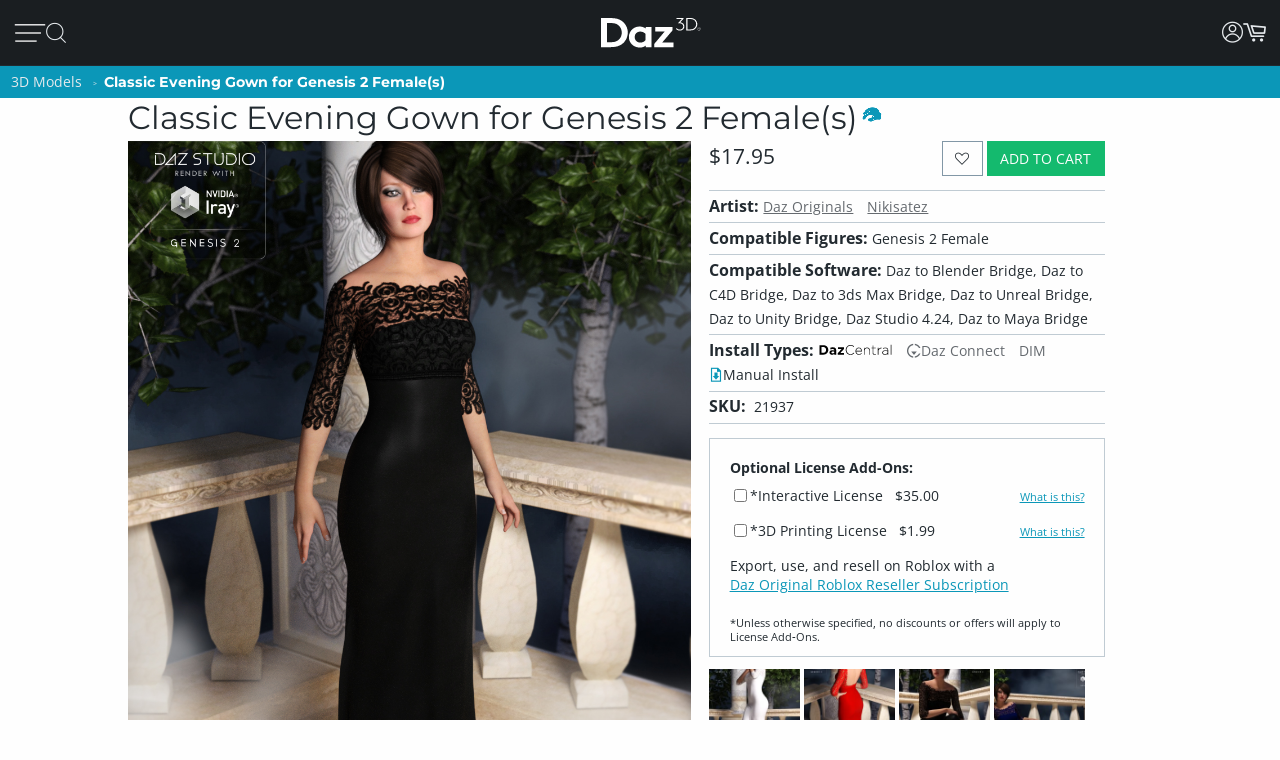

--- FILE ---
content_type: application/javascript; charset=utf-8
request_url: https://www.daz3d.com/dazstatic/slab/getCategories?all=true&jsonp=true&compress=true
body_size: 448327
content:
daz.filter.loadRemotePart("Categories",{"10273":{"name":"Animations","url":"animations","parent":2373,"products":"sBaxFvU99j2KPvM+tD/AP/I/oEDeQIJBgEKnRqhGqUaUSIVJpEnISsVLykvNS85LuUyJTcZNjE+NT6BPmVHsUcxT3FPpU4xUpVTsVK9VtVWOVo9W8FahV6JXt1ffV+RXkFjcZf9m62jKabhr623/bolx2XKGc9t0qHW+edV5j3qjfc19wX7agAHpgQHlggHThAGKhQH1hQH2hQH3hQGehgHYhgGLhwGciAHIiAHTjQGVkQH7kgH9kgGAkwHqlAGmlQHgmwH8nQG0ngGJnwGUnwG9pAHLpAHWpgHBpwGXqgGtrQGOrwHesAHgsgHbtQG0ugGkvwH99AGf/gGv/gG9/gHbhwKvjQK/lQL1mgLXpAL7pwKXrQLdtwLFxAKH2AK/2wLr7wLh8gK18wLH/AK9/QK//QLB/QLz/QL1/QL3/QL9/QKJ/gLd/gLn/gKngAP9gAP1gQP3gQP5gQOBggOJggOpgwPDgwPJgwPXgwPVhAPfhAOXhgP7hgOdigPBiwPrjwP5kQPflgOXmgPtmwPjngPtoQP1owPnsQOPtAO/uQOJwQO/wQOzxQONygPL0AOt2QOx2QPB9wPf/[base64]/gSZ+gTO/[base64]/qgXmqwXnqwX2nQWqrAWsrAW2rAWHrQXTrAW5qwXkqgWVrgXkrgWWrQXSsQWRsAXPsQXRsQXWsQWSsgXqsQWcswWaoQXBswX6tAX0tgXkuwXzugWEvgXswAX3wgWGxAXjwwXpxAXqxAXrxAWbxAWjxQXqxQX/wwWzlAU=","visible":false},"10285":{"name":"dForce","url":"dforce","parent":2352,"products":"wekC8+8C4fMC5/MCr/QC+/UCw/YC5/YCt/cCufcCzfcC6/cC7fcC8/cCi/gC1fgCtfkCy/sC2fsC9fsCu/wC+/wCmf4Cs/4C2f8C3f8Cv4ADwYADw4AD4YAD34ED5/oC/4EDk4IDlYIDp4IDuYIDzYID0YID14ID/4IDg4MDl4MDmYMDy4MD64MDi4QDxYQDj4UDyYUDz4UD5YUD74UDhYYDzYYD4YYD8YYDoYcDrYcDvYcDv4cDxYcDyYcDz4cDjYgDt4gDu4gD/4gDg4kDs4kD0YkD94kDv4oD8YoDjYsDkYsDqYsDs4sDt4sDvYsDzYsD34sD64sD/YsDh4wDn4wDw4wDx4wDyYwDz4wDgY0DiY0DoY0DqY0DsY0DwY0Dx40D2Y0D8Y0Dh44DiY4DlY4Dm44Do44Dy44D044D/44DgY8DhY8Dn48Dq48DuY8D348D4Y8D/[base64]/aADg6EDi6EDn6EDoaEDpaED3aEDiaIDsaIDt6ID06ID/aIDjaMDraMDs6MDyaMDiaQDu6YDvaYD26YD+6YDmacDq6cDuacDu6cDvacDw6cD26cD3acD56cD9acD+6cDv6gD16gD56gD66gD/6gDmakDoakDp6kD06kD66kD86kD9akD+akDlaoDo6oDwaoD96oDm6sDrasDrawDuawD16wDpa0Dp60Dra0D060D660D960Dta4D464D664Dqa8Dta8D268D5a8D7a8Dg7ADmbADp7ADx7AD77AD/bADnbEDn7EDtbED27ED6bED8bED/bEDj7IDobIDs7IDtbIDubIDv7IDwbID4bID77ID+bIDg7MDobMD2bMD+7MDlbQDnbQDtbQDt7QDybQD17QDn7UDobUD47YD7bYD+7YDk7cDlbcDrbcD1bcD2bcD57cDobgDp7gD0bgD27gD4bgD8bgD97gD+7gD/7gDhbkDi7kDk7kDr7kDs7kDu7kDvbkDybkD9bkD/bkDoboDo7oDvboDx7oDz7oD77oD8boDmbsDv7sDy7sDz7sD2bsD37sD6bsDhbwDl7wDm7wDn7wDobwDp7wDqbwDxbwD27wD47wDn70Dpb0Du70D070D5b0Dmb8Du78Dvb8D778Dh8ADo8ADs8ADzcADgcEDr8ED7cED8cED/[base64]/coDjcsDscsDwcsD18sD3csD38sD4csDg8wDk8wDncwDucwDwcwDw8wDxcwDz8wD08wD38wD68wD/cwDo80Dqc0D580Dnc4D5c4D984Drc8Dtc8D2c8D4c8Dg9ADudAD79AD99AD/9ADgdEDi9EDn9EDzdED19ED4dED79EDk9IDmdIDm9IDn9IDs9IDvdIDxdIDy9IDz9ID4dID99IDhdMDj9MDkdMDodMDqdMDu9MDxdMDz9MD19MD2dMD4dMD6dMDi9QDmdQD59QD/[base64]/eADgeEDk+EDq+EDteEDw+EDxeED0+EDi+IDjeIDj+IDk+IDn+IDoeIDq+IDseID2eID2+IDx+MDyeMDy+MD1+MD3+MD9+MDgeQDheQDjeQDteQDueQDu+QDyeQD0+QD/eQD/+QDheUDm+UDpeUDp+UDreUD1+UD5+UD++UDjeYDqeYDw+YD4eYD6eYD8+YDg+cD7+cDyegDz+gD0+gD/+gDiekDpekDx+kD4ekD/+kDreoDxeoD7eoD/+oDoesDp+sDsesD0+sD1+sD3+sDlewDr+wDs+wDie0Dk+0Dq+0Due0Dve0D0e0D0+0D2+0D3+0D9e0Dj+4Dp+4Dx+4D3+4Dke8Dq+8Dve8Dw+8Dy+8D++8DgfADu/ADwfAD5/AD+/AD//ADg/EDh/EDmfEDn/EDofED6fEDk/IDlfIDmfIDofID5/ID6/ID8fIDhfMDkfMDvfMDx/MDy/MD2/MD9fMDg/QDr/QD1/QD4fQD6/QDjfUDn/UDsfUDs/UD5fUD9/UDqfYD0/YD4fYD6/YD+fYDjfcDr/cDsfcDs/cDtfcDvfcDxfcDyfcDy/cD5fcD7fcD+/cDkfgDm/gDq/gDzfgD6fgD8fgD8/gD/fgDpfkD0/kD1fkD4/kD5fkDjfoDlfoDsfoDufoD8foDgfsDl/sDx/sDh/wDn/wDv/wDx/wD4/wDmf0D8f0Dgf4Dt/4D2f4D9f4D/f4Dsf8D7f8DjYEEzYEE/4EEk4IExYIEzYIEz4IE1YIE/4IEzYME1YMEu4QEv4QEw4QE2YQE3YQEv4UEyYUEzYUE04UE1YUE4YUE44UE74UE94UEgYYEi4YEkYYEuYYExYYEzYYE2YYE7YYE9YYE/4YEg4cEpYcEuYcE34cE/4cEhYgEqYgEu4gEwYgE34gE44gEsYkEtYkEu4kE34kE74kEmYoEn4oEvYoE3YoEqYsEsYsEuYsEvYsExYsE6YsE/4sEi4wEx4wE2YwE4YwE74wEjY0EoY0EwY0EmY4Ep44E1Y4E3Y4Ei48Ej48EkY8E1Y8E148E/[base64]/6AEyaEE3aEE4aEEp6IEv6IE2aIE5aIE8aIE+6IEtaMEuaMEwaME3aMEs6QEv6QE7aQE+aQE/aQEh6UEiaUEj6UEq6UEraUEsaUEw6UE26UE4aUE/6UEwaYEx6YE06YEh6cEl6cEp6cEqacE26cE86cEiagEwagE3agE+6gE/6gEmakErakE0akE1akE16kE/6kEu6oEw6oEz6oE1aoE16oE56oE/[base64]/cAEi8EEk8EEpcEE/cEEvcIE2cIEzcMEt8QE87gEi7oE8cUEn8UE4bwE78ME0cQEscQE/cUExcUE8bwEvNsEluUEhOcE7eQEzcUEkucE89oEjOME9eQE7OYEkecEjZ4ElekEpNsE0OkEp+oEzOQExOUE8akEmuoEx7IE8+kEl+oE96QEme4EsuwEtuwEwb4ElcYEu+MEj8MEr+wEmekE1u8EhPAEjfAEqvAErfAE9PAEkvAEm/AEnfAEu/AEwvAE0/AEjvEE1fAEh/EEovEEpfEEnPEErPEEv/AEz/EE8vEE+PEEsvIE/fEEvfIE4vIEyvAEoOkEjvIE8fIE/PEEgfIEgvMEqvMEifME+fAEvfEEgfMEj/IEyPIEufMEjfQElvQEnPQEke8Eku8Eq/MEvPQEhfUE5/QE+vQEoPUEx/UE4vUEgvQEo/UEufUEvfUEmvYE2usExfYE5/YExekEjPUEgfYEvfcEyfwD78EEz/wD/vYE9PcE4/cEjfgEkPgE8vcEtPgEiPgEgPgEjPkEofgE2PgE2vgE6/gElPkEnfEE2/oE+fkE+vkElPQE5PgE9/cE7fIEhPsE7PoErvsEjvsE3fsE5vsE3/sE2/sEiPwEmfYElfwEuPIEyv0Et/0EyP0E9/wE0fwEuv0Ew/0EhPIEhfMEy/cEiP4EqvwEhP0E7v4EgP8Emf8E3vkEg/8EjP0Euf4EgoAFxP8E6oAF2oAFroEFtYEFmoEF8oAFmIEF64EFq4EFjYIFpIIFvIMFzoMFyIMFs4MFzIMF34MFw78E+oMFpIEFzvgEwoQFtIQFs4QF1oQF3oQF44QFi8QEiIUFkoUF/YUF+YUFhoYFqoYF5oYF2IYFqocFwIcFqPYEuIYF6ocF+4cFpIgFyYgFzYgFk4gFvYIFvoIFpIkFqokFx5IEvYkFp4cF44cFvIkF9okF9ogF7IgF/[base64]/JYF/ZYF/[base64]/YD7fYDzfcDvfoD3/sDr44E750Eq6gE9KIFpqIFx6IFmKIFmqMFuqAFkqMFlqMFs6MF2KMF26MFyJQFvKMF9KMF9aMF9qMFzpQFm6QFrqQFsqQFs6QF0KQF3aQF0qIFlaMFvaQF/KQFnaQFwKQF0aQF4KQFp6IFvqIFyKIFzZ0FsqEF3p0FsKUFsaEF86UF9ZcFtaMFzqUF0KUF1KUF8qUF16UFrKYFrqYFlqUF9qUFrp4FkpkF7qUF/KUFmaYFw6YFxKYFr6UF6KYFupsFi6AFjacFlacFlqcFjZQFjpQFj5QF8pcF85cFnqcFu6cFvKcFyacF45kFxKQF76cFqfsE3pwF8qYF3JwF8KUFwY4F1KQFragFqp4FrJ4F8acFhqgF9qcF16gF3agFjagFgagF2aUF/KgFo6cF6KgFxqgFkqkFmqkFv6kFwKkFi6kFxqkF8akFqqoFpqMFhqoFvKoFlqgFs6oF/KoFu6oF56oF6aoF+qoFnasF5qsF6qEF+KEFjqIFvKIF6acF66cF7KcF7qcF+6cF56gF+KgF3qMF4aMF4KkFrasFmKgFoqcFv6wF4qwF9foDhK0F3awFi64Fja4F0KwFqK0Fz60FypMF/60Fiq0FhK8F4K0F964F2q0F9q0FxK0F464FlK8Fm68Fra8F668Fi7AFjLAFnK4Fo6kFl7AF368FjrAFjKoFrakFva0F560Fzq8F07AF4K8F468FgrAFkLEFrLEF1LAFhbEFnLEFtLEF/bEF1bEFsLEF2rIFr7IF3rIFqLIFt7IFz7IF2LIF/7EFqbIFwLIFn7AF1LIFhLMFwqcF4bIF5LIF5rIFgrMFnrMFsbMFsrMFz7MFxLMF0rMF2rMF37MF4LMF7LMF8LMFhLQFn64FirMF/rMFgLQFobQFvrQFubIFs7QFw7QF27QFgbQF/bQF77QFh7UFkbIFxbIF1LQF8rQF4rQFkbUFvrUForUF17UF7LQFkrUFobUF07EFvbQFh7YFiLYF9rUFpbYFq7YFxLYFyLYF0LYF5KwFm60Fw60Fu64F/[base64]/b4F0MMF0sMF2sMF58MF6cMFy8EFncIFoMIF2MMFkMQF98MF/cMFssQF4cMFo8QFzcQF2MQF8MQF+8QFocMF9sMFmsQFoMQFrMQFtsQFzMQFpsUF4sQFosQFqsQF88QFrMUFqMQFlcUFsMUFt8QF7MQFuMUF0MUF5sQF7sQFmcUFt8UFm8UFiMUFxcUFt8MFuMMF3MUF8sUFssUFzMUF0sUFpcYF/sUF+MUF+sUFuMYFzMYF0sYF2cYFxMYF5cYF7MYFtsYFu8YFwMYFwsYFvcYFjb4F9sUFr7MF88MFv8IFoMUFu68Fy7QFzLQF1bwFxL0Fxb0FsfoEq8UEj4kE1aMEhIcF","visible":false},"10469":{"name":"Feb 2018 Sales","url":"feb-2018-sales","parent":3520,"products":"","visible":false},"10471":{"name":"2018 Feb Sales","url":"2018-feb-sales","parent":3520,"products":"","visible":false},"10475":{"name":"New To PC Plus","url":"newly-pc-plus","parent":2342,"products":"uAXFBvIHlwq4C5UQpRGpEdwRsBPxFpkYmhjOJdUn+ifTK/ErqyzULJEt2S3gLYouoC7QLtYu4y78Lpwv2y+WMOYw5TGpM540zzSBNYo1kjWiNbQ1tTW4Nds1+DWWNp02nja4Nus2gjfoN/A3gziSOJQ4lTiWOJk4nTjCONY4kTnbOe45tTrcO8o86jztPLk99z34PYM+jD7EPuE+6T72PoQ/jj/5P4pArUCwQLpAtEGXQvJCy0PjQ+dD+ESWRZ5FokW8RexF90WbSJxIpEisSOZI50jzSKBKzUrOSppLv0vaS7dMv0zcTMhN0k3/TYxOuE6JT9FP3U+VUI5Rj1GQUaBRsVG8UchR31HoUY5SmlL7UpxTr1PbU9VUjFWTVZlVmlWlVaZVvVWfVulW+Vb/V6tYsljmWOxYiVm6WdBZ1VmHWpRapVqmWqdag1u6W9lbgVyFXJRcl1zLXMxc+VzCXddd5l2aXtpewF/BX8Jfw1/EX/Jf81/8X+9g+WL+YopjjWOyY9RjtWTyZcpm5GaCZ8Jn0WjBaehp7Gnlao5shm7rboJvl2/4csNzxHPIc+50l3Wue5t8iH38fbx+jYUBxYUBxoUBvYYBw4YB34YB4IcB44cBxIgB9ogB/[base64]/9oB7dsBgeUBk+UB0+wB1OwB8+wBufABq/0B0/0B6f4B8/4Br4EC1ZACyZUCz5kC87oC6dQC","visible":false},"10595":{"name":"Select PC+ Items","url":"select-pc-items","parent":2342,"products":"sAHKAfoB+wH8AYICsgK0ArwCzgLWArED8QOdBP4EiwW4BcgFyQXMBc0FzgXPBdIF1AXVBdYF1wXZBd0F4AXlBekFgwaYBsUGiweMB6wHrQeuB68HsAexB7oHuwe8B70HvgfAB8EHwgfDB8QHxQfGB8oHywfMB80HzgfPB9AH2gfbB+MH6AfpB+oH6wfyB/cH/Qf+B4AIgQiDCIsIjQiTCJQIlQiWCJwIogipCKoIrwixCLMIwAjCCNMI1AjjCOQI5QjmCOwI7Qj/CIAJjQmUCZYJlwmYCZoJpAmvCbUJtgm3CbkJugnJCcsJzQnOCc8J0AniCegJ6Qn5CfwJgQqDCpAKkgqTCpcKogqmCqcKqgqwCrEKtAq+Cr8KwgrLCtAK0grTCtUK7Ar2CoMLhAuSC5oLmwuhC7ALsQuyC7gLwAvPC9IL6QvyC/YL+gv+C4QMiAyJDJ8MowykDKUMqwysDLkMugy7DMEMwgzFDMYMzwzpDOoM7Az1DPYM+gz7DPwM/gyFDYgNiw2MDaoNqw28DcQNxQ3IDcoNzQ3ODdIN3g3nDekN6g3rDe4N8g3/DYAOgg6EDokOig6MDpEOng62DrgOuQ7HDskOzA7NDtIO1Q7WDt0O4A7pDu0O7g6GD4kPkg+TD5QPnA+gD6MPpg/ED8UPzw/SD9YP5w/tD+4P8g/3D/8PhBCIEIkQihCTEJgQmhCgEKEQpBClEKcQrRCwELEQshCzEL8QyBDLEMwQ1hDzEPQQ+xCKEYsRjBGNEY4RmxGcEZ0RnhGmEacRqRGsEbYRvhG/EcARwhHTEdQR6RHqEY4SkxKXEpgSmRKdEp4SrxKwErESshK1ErcSxhLHEsgSyxLNEs4SzxLQEtsS4BLoEuoS8RLyEvQSgBONE44TlBOVE6IToxOkE9cT2BPZE9oT3BPeE98T4BPhE+IT7xPwE/[base64]/R2AHooeix6THpgemR6kHsQezR7VHt4e5R7mHvUe9h75Hv0e/h6DH4QfiR+LH5AfkR+SH5MflB+YH50fnx+sH7ofzh/SH9Mf3R/eH98f4B/hH+If6x/uH+8f8B/0H/Uf9x+BIIYghyCNIJIglCCYIJ0gniCfIKEgpSCwIL4gvyDIIMkgyyDZIOgg6SCJIY4hmiGpIashrCGuIcEhwiHDIcgh0SHYId4h6SHrIewh7SH4IfshhCKfIq0iryK3IrsiwSLDIsYizSLOIs8i0CLdIt8i6SLvIvci/SKEI4UjhiOQI5MjlSOmI7IjuCO5I8AjyCPQI9Ej0iPWI9wj3yPhI+Ij6iPsI+0j8CPxI/cj/yOEJIUkhiSHJI0kjySVJJckriSxJLIkvyTOJNEk0iTTJNQk1STZJNok+iT/[base64]/Mr9CuKLIssjSygLKEsoiyrLL4svyzALM4s1CzYLNss3CzdLOIs6izrLO8s8CzxLPIs+iyLLYwtkC2RLZMtly2eLa8twy3GLcctyS3MLdkt4C3jLeQt5y32LfothS6KLowujS6RLpUumC6ZLp4upC6lLqcuqi63Lrguui7FLsYuyi7MLtAu6y7sLvwuhS+YL5wvpi/JL9Iv1S/YL9sv4y/nL/IvjTCYMKQwqTCwMLEwsjCzMMIwwzDMMM4w2zDlMOYw6DDvMP0wlTGrMawxujHQMeAx+zHKMtoy7jKTM5wzpzOpM70z0DPRM/[base64]/T3+PYA+gz6PPpE+lj6aPpw+nT61Prg+uT7OPuU+6T7/PoI/hT+hP6I/1T/jP4NAhECHQIpArECtQLBAukDzQPRAi0GMQY1Bk0GqQeFB4kHjQelBh0KRQpNCl0KZQqRCpUKmQqxCrUKuQs5C5ELmQudChkOZQ6JDyEPLQ9dD40PnQ4BEgUSERIxEsUTgRPRE9UT4RPtE/USARYFFgkWeRaZFtEW5RbpFvEXxRfJF80X1RfdFhUaIRoxGjUaORplGmkauRs9G0EbSRtNG1EbVRtZG10bbRuxG7Ub8Rv5G/0aAR4FH20ebSJ9IskjBSNlI40jmSOpI7EjzSINJoEmsSa1JuknTSddJ4UnzSfRJ9Un2SfdJh0qbSqBKo0qkSqVKrkrKStBK3EreSupK7krvSvdKjUuaS7tLv0vAS8FLyUvVS+VL7Uv1S/9Li0yoTLBMuky9TL9MzEzNTNxM3kziTOVM70zxTPNMgU2DTZJNwU3UTfZNjE6PTpZOp061TsBOwU7LTs1O207lTuhO8U6DT5hPmk+bT69PsE/DT8lPz0/WT99P5k/rT/JPglCEUI5QlVCfULRQt1DMUN5Q7VDuUPRQgFGDUadRvFHCUcNRyFHTUdRR11HfUfhRgFKCUpNSlVKaUqlSsFKxUrRSxlLIUuBS6lLrUvRS9lL3Uv1S/lL/UpFTklOeU6BTr1OwU7hTx1PsU/ZT+FOBVIRUkFSUVJVUsVS9VMJUw1TEVMtUzVTdVN9U4FTuVO9U8FSTVaVVplWzVb1VyFXhVeNV5FXmVfNV9FX3VYxWpVbEVsZWx1bpVvFW91b8Vv9WsFeyV75XzFfNV9tX3FfmV/RX9Vf/[base64]/CX8NfxF/KX99f4F/hX+hf8l/zX/xfgmCwYLFgsmC0YLZgt2C4YMFgwmDUYNVg1mDeYO9ggGGBYYJhk2GcYZ1hnmGfYeZh6GHpYfJh82GqYqxirWK/[base64]/Jn82f0Z/Vn9meAaI9omWi/aMNoxGjFaMdo0WjSaNdo2GjnaOlo6mjvaPtoiWmuabZpvGm+acFp0WnSadRp5Gnraexp9Gn1aYFqgmqZappqumq7arxqvWrJat5q5Wr1avZq/GqBa5NrlGuka7dr6Gvsa+1rhWyKbI5spmzDbOds+WyEbYltim2Xba9tsG2xbbhtuW3CbchtzG3Sbdxt523vbf5thG6ebqJuqm62btxu3W7ebutugW+Cb4RvhW+Mb5dvqG+qb7pvvG/Bb8JvzW/mb/5vh3CccKJwuHDHcOZw8HD6cJNxoXGxcbhxw3HOcY5ykXKScplyoHKkcqVysHKxcr5yw3LJcstyzXLQctFy1HLlcupy9HL4cv1yhHOYc6xzuHO/c8NzxHPIc9Jz33OJdIt0mXSodLR05HT5dP10/[base64]/on+jf6R/t3+4f7l/zH/Rf9J/03/Vf9t/8X+AgAGBgAGDgAGbgAGcgAGegAGggAGkgAGmgAGogAGpgAGugAGwgAG0gAHFgAHYgAHZgAHogAHpgAHqgAHxgAHygAH+gAH/[base64]/jAGOjQGTjQGUjQGyjQG/jQHCjQHWjQHXjQHljQHmjQHnjQHpjQGGjgGkjgGljgGqjgG5jgG/jgHAjgHKjgHLjgHvjgGBjwGbjwGcjwGdjwGujwGxjwHejwHfjwHgjwH8jwH9jwGQkAG2kAG3kAHdkAHhkAHikAGgkQG1kQHOkQHekQHfkQHgkQHhkQHikQHqkQGEkgGGkgHBkgHCkgHKkgHXkgH4kgGBkwGKkwGykwG+kwG/[base64]/oAGBoQGDoQGMoQGUoQGVoQGWoQGfoQGioQGjoQGkoQGloQGmoQH/[base64]/rgHArgHrrgGhrwGirwGjrwGkrwGlrwG7rwG+rwG/rwHBrwHnrwH7rwH8rwGQsAGwsAGxsAHSsAHasAHcsAHysAH1sAGasQGbsQGcsQGesQGfsQGgsQGhsQGjsQGosQGpsQGzsQG/sQHEsQHqsgGFswGTswGUswGsswGvswG+swHLswHWswHXswH1swGftAGitAGjtAHItAHKtAHTtAHYtAHctAHdtAGEtQGHtQGItQGVtQGWtQGXtQHItQHKtQHUtQH3tQGDtgGOtgHktgHmtgHntgGJtwG3twG5twHutwHvtwHxtwH/twGXuAGcuAGguAGhuAGtuAHvuAH3uAHUuQHYuQHZuQH5uQH6uQGJugGcugGjugGlugGmugGvugHVugHWugHYugHbugHiugHougHqugGkuwGquwGruwG0uwG4uwHauwHbuwH3uwGBvAGPvAGQvAGcvAGdvAGfvAGpvAHbvAHfvAHgvAH3vAGGvQGuvQGvvQGxvQG/vQHXvQHZvQHhvQHzvQGZvgHlvgHFvwHJvwHLvwHMvwHNvwHOvwHQvwHUvwHVvwHevwHgvwHsvwHtvwH5vwH7vwH8vwH9vwH+vwH/vwGAwAGBwAGCwAGDwAGEwAGSwAGTwAGUwAGcwAGdwAGewAGfwAGgwAGhwAGiwAGjwAGkwAGlwAGmwAGnwAGowAGpwAGqwAGrwAGswAGtwAGuwAGvwAGwwAGxwAGywAGzwAG0wAG1wAG2wAG3wAG4wAG5wAG6wAG7wAG8wAG9wAG+wAG/[base64]/[base64]/wQGAwgGBwgGCwgGDwgGEwgGFwgGGwgGIwgGJwgGLwgGMwgGNwgGPwgGQwgGVwgGWwgGXwgGZwgGawgGdwgGfwgGgwgGiwgGjwgGmwgGowgGrwgGtwgGuwgGwwgGzwgG2wgG3wgG5wgG6wgG9wgG+wgG/wgHAwgHEwgHHwgHJwgHSwgHTwgHUwgHVwgHWwgHXwgHcwgHdwgHewgHfwgHgwgHhwgHjwgHkwgHlwgHmwgHnwgHtwgHuwgHvwgHwwgHywgHzwgH1wgH6wgH7wgH8wgH9wgH+wgH/wgGCwwGDwwGFwwGKwwGLwwGMwwGQwwGRwwGSwwGWwwGYwwGawwGbwwGewwGfwwGgwwGrwwGuwwGxwwG3wwG6wwG+wwG/[base64]/0AGH0QGL0QGO0QGy0QG/0QHi0QGS0gHe0gH20gGk0wGm0wGs0wGt0wG30wHR0wHS0wGO1AGP1AGu1AHn1AHo1AGn1QGv1QHt1QHk2gH/[base64]/4gGg4wGj4wGn4wGp4wGs4wHw4wG75AG85AG/[base64]/AH1/AH7/AH//AGr/QHT/QGn/gGp/gGr/gGx/gHp/gHz/gG5/wGLgAKxgAKfgQKvgQL9gQKdggLhggLnggLtggLxggKTgwKhgwKrhQKzhQLLhgLdhwLphwLjiALtiALjiQLniQLpiQL3iwL5iwKbjAKdjAKjjAKnjQKrjQLjjgL3jgKLjwKPjwKpjwK9jwLtjwKDkAKJkAKVkAK/kALDkALFkALVkALnkALpkALrkALvkALPkQLVkQLZkQLjkQLpkQK1kgLzkgKTkwKVkwKZkwLFkwLTkwLVkwLbkwLdkwL7kwKDlAKTlALVlALXlALnlALJlQKFlgKHlgKzlgLBlgLDlgLTlgKrlwLPlwK3mAL/mALPmQLVmQLxmQL1mQKrmgK7mgKPmwL/mwLVnAKvnQLFnQLnnQLpnQLrnQL1nQLlngL7ngL9ngKXnwLLnwL5nwLFoALLoALFoQLNoQLloQLZogKFowLbowLfowLlowLrowL3owL5owLTpAK/pQLPpQKdpgLPpgLVpgLXpgLfpgLhpgKHpwKJpwKPpwKZpwKbpwKdpwKfpwLzqAKBqQKNqQLnrALvrAKNrgKntAKXuQLzugKdvAK3vALJvALzvwKfwgKrxwLxyAL9yAKlyQKxyQLHyQLnygLrygLtygLzygKHywKRywKpzwLp1AK/1gLH1gK11wLD1wLR1wLl1wLn1wL91wL/1wK/2ALB2ALH2ALL2ALP2ALT2ALV2AL32AL72AKP2QLX2QLb2QLf2QLl2gLn2gKJ2wKL2wKN2wLJ2wLL2wKJ3AKP3AK53gKB4gKD4gKj4wKl4wKv4wKz4wLJ5ALL5ALx5QLz5QL35QL75QLV5wLX5wLZ5wLh5wLn5wL55wL75wL76QKP6gKT6gKV6gL96gL/6gKd6wKf6wKv6wKz6wK56wKj7AK97ALB7ALF7ALr7QK37gLF7gKL7wKz7wLF8ALH8ALv8ALx8QL38QL58QL/8QKh8gKp8gLB8gLL8gLN8gLT8gLt8gKT8wKV8wKb8wL58wLF9ALH9ALJ9ALN9ALT9ALr9ALt9AL19AL99AL/9AKB9QLT9QKR9gKT9gKV9gLN9gLP9gLz9gKV9wKb+AKh+ALH+AKj+gKL+wKP+wKT+wKf+wKp+wLr+wLt+wKN/AKR/AKX/AKb/AKh/ALV/ALb/ALj/ALx/gK3jAPopgGmMQ==","visible":false},"10597":{"name":"Daz Original Select Items","url":"daz-original-select-items","parent":2342,"products":"[base64]/cD/UP/[base64]/kXhxigGKUYtRi3GLkYwhjHGNEY2xjcGN0Y3hjgGOIY/Bj9GIYZhxmNGY4ZjxmaGZsZnBmdGZ4Zqhm1GbYZwBnBGc0Z0hneGewZgRqFGocaiBqcGqMauRq8GsAaxxrPGtAa1BrkGuga9hqJG4obkhuUG54boRumG6obwBvBG8kbzxvaG+Ab7BvuG+8b9hv4G/sbgByIHI8cmhyfHKIcpxy3HLgcwBzGHMccyBzPHNUclR2WHaAdoR2kHaYdrh3OHe4dkR6SHpoemx6yHrQetR62Hrceuh69Hr4ewx7GHtAe0h7WHuQe7B7zHvge+h6AH4gflR+WH5kfmx+pH6ofsx+/H8cfzR/UH+Mf6h/xH/If8x+OIJEgkyCZIKYgpyCsIK0griCvILIgtCC6ILwgwiDDIMQgyiDPIOMg5SDnIP4giiGMIZEhuiG8Icsh4SHiIfkh/CH+IYwijiKhIqIioyKkIqYipyKoIqoirCKuIrIiuiK8Ir8iwCLJItIi0yLeIuEi5SLrIvAi9CL1Ivki/[base64]/yaAJ4EngieDJ4QnhSeGJ4cniCeKJ40njieQJ5EnkieTJ5YnlyeYJ5knmiebJ5wnnSeeJ6AnoSejJ6QnpierJ6wnrSeuJ68nsCexJ7Insye0J7YnuSe6J7snwCfFJ8YnyCfJJ8onyyfPJ9cn2yfcJ90n5CfoJ+wn8if0J/Yn+Cf7J/4ngCiBKIUojCiOKJAokSiUKJYolyieKJ8ooiilKKcoqiivKLAotii3KLsovijCKMQoxSjPKNUo1yjaKNwo4SjiKOMo5CjqKOso7CjtKPIo8yj0KPUo+Cj5KPwo/Sj/KIApgymFKYYpkCmTKZYpmSmbKZ8poCmhKaIpoymkKagpqSmsKa0ptim9Kb8pwinDKcQpySnNKc8p0inUKeQp5yn5Kfop/Cn9Kf4pgCqEKocqiCqMKo4qkCqRKpQqlSqWKpgqnSqsKrAqsiqzKrYqviq/KsIqxirIKskqyirTKtYq1yrbKtwq6SrqKvgq+Sr7Kv0q/yqBK40rkSuSK5UrmiucK7Yrtyu4K70rwSvDK8grySvMK80rzyvRK9Ir1SvZK90r5ivoK+0r8CvyK/[base64]/y6HL4kvjS+UL5Yvmy+dL6AvrS+wL7MvtC+2L7cvuS+7L7wvvy/AL8Evwi/DL8Uvyi/ML88v0C/WL9cv2S/dL+Av5C/pL+ov7C/xL/Qv+y/[base64]/Iz9zOWNKo0rDTPNNg03jT2NIU1iDWKNZI1kzWiNa81szW0NbU1uDW5Nbw1xzXKNcs11TXiNf41hTaRNpk2mjaoNq02tjbBNsQ2yDbVNuQ27Db0NoM3hjeQN5Q3mDeaN5s3nDeuN9A30zfdN+s37DfwN/43hziOOJI4lDiWOJc4mTidOJ44ozivOLI4yjjTON444jjlOOw47TjxOPI48zj7OP44/ziGOYg5kTmTOZQ5njmnOa45rzmyObg5ujnBOcI5xDnQOdE50jniOek56jnrOe458TnzOfk5hTqKOo06mzqvOrU6tjq4OsA6wTrCOsU65DroOuk66zrxOo87qTu2O7c7uzu8O8Q7xTvGO8c7yzvMO847zzvQO9E71jvsO/o7/juIPIo8mzysPK48wzzXPOg86jztPPE8hT2ZPZ09qj2rPcI9xT3GPcc9yD3NPdc92T3fPes98j3zPfc9+T2BPoc+iz6MPp4+oT6lPqY+rD6tPq8+sT6yPro+uz68Pr0+vz7EPss+zz7QPtU+2T7bPtw+3T7hPug+7D72Pvw+hD+GP44/lT+oP7g/uz/WP9c/+D/5P5lAs0C9QMBAwkDDQORA6EDpQOpA60DsQO1A7kDyQPhAm0GdQaJBpEGmQalBrUGvQbRBtkG8Qb5Bw0HFQcZByUHTQdRB1UHYQdtB7EHtQfRB9UH9QYNChUKNQpVCm0KdQqBCo0KnQqhCqUKvQrdCy0LNQtNC1ULZQttC4ELjQuVC6ELrQuxC7kLvQvJC9kL5QvpC/EL+QoBDgUOCQ4RDhUOHQ4hDiUOKQ4tDjkOQQ5JDlEOWQ5dDmkOcQ59DpUOmQ6hDqUOrQ61Dr0OwQ7FDskO0Q7ZDt0O6Q7xDvUO/Q8BDwUPDQ8RDxUPNQ85D1kPYQ95D4EPiQ+VD6kPtQ/BDhkSaRJ5En0SgRKVEskSzRLREt0S8RMJEw0TFRMhEzUTRROhE90T5RPpE/[base64]/kmESoVKhkqUSp1KnkqiSqhKqkq0SrVKtkq3SsNKzUrOSs9K0krTStRK1UrWStdK30rlSuZK60rySvVKgkuFS4tLjEuPS5RLmUuhS6ZLp0uxS7JLtku6S8ZLy0vMS9BL0UvZS9pL7EvyS/ZLhUyJTIpMjUyWTJdMpkyrTLVMtky3TMRMx0zKTM9M0UzgTPVM9kz5TP5MgE2FTYZNi02MTZlNmk2gTaRNpU2nTapNq02sTbBNsk2+Tb9NxE3FTcdNyE3KTc5Nz03STddN2E3ZTeRN5k3nTfVN+E3/TYFOh06ITo1OkU6VTqNOqE6sTq1Or064TrlOxk7ITspO3k7fTuJO6U7sTvBO8070TvVO/06AT4hPiU+ST5lPok+kT6VPqk+sT7ZPuU/FT8pP0E/RT9hP2k/bT91P7E/uT/FP+U+GUIdQiFCJUIpQj1CQUJFQllCcUKJQpVCnUKhQqlCrUKxQrlCwULhQuVC8UL1QvlC/UMBQwVDJUMtQzVDPUNFQ11DYUNlQ3VDhUOVQ51DqUPBQ+1D9UIFRhFGFUYtRjFGOUY9RkFGYUZpRm1GfUaBRo1GkUaxRrVGuUbBRsVGyUbRRtVG5UbpRu1HAUcFRxFHFUcpRy1HNUdVR2VHbUdxR6FHpUetR8VH5UYlSilKLUo5SkFKSUpZSmVKzUrlSvlK/[base64]/tXgFiCWIRYmFikWKhYtVi4WMtY31jjWPRY9lj4WPtY/FiBWYJZiVmKWYtZjVmOWZ9Zo1mkWadZqlmsWbBZvVnDWc5Z3FnmWetZ7FnzWYJahFqHWolalFqmWrRax1rOWtha3FrdWt9a4VrpWupa61ruWvlajluSW5RblVuWW5hbnlukW6hbrFutW7db01vdW+lb6lvuW+9b8FvxW/JbhlyLXJdcs1zEXMVcyFzJXMpczFzQXPxciV2KXY1djl2PXZBdk12cXahdrV2zXbhduV26Xbtdvl3JXc9d0F3TXdVd2F3ZXdpd3F3gXedd6V3uXfJd9135Xfpd+12MXpdemF6bXp5eoF6jXqhexV7OXu1e8174Xvle/l7/XoNfi1+WX55fn1+pX7pfvV++X8lfzl/PX9hf9F/4X4FghmCVYJpgnmCkYKtgrWDOYN1g42DxYIhhimGSYalhsmGzYblhumHPYddh2WHaYeNh6mHsYfZh92H4Yflh+mH7Yf1h/[base64]/pngmiFaItojWiXaJhom2icaJ1onmihaKNosWi0aLZoumi8aL5owGjBaMZoymjLaM5o0GjTaOBo7GjuaPVo+Gj5aPxo/2iFaYdpiGmMaY9plmmgaaNppmmnaalprWmxabdpuWm/[base64]/WyBbYhtjm2RbZNtlG2VbZZtmG2bbZxtpW26bcVtxm3Jbcpt4G3kbeVt5m3pbe5t8G30bfdthW6Gbo9ukW6SbpNulG6ZbqBuoW6xbrduv27Cbsxu1G7Wbtdu2m7fbuhu7G7ubvFu9G72bvdu+27+boBvg2+Gb4dvkm+Wb5pvm2+cb51vo2+kb6VvuG/Fb8dvyG/Jb8pvy2/Mb89v1G/fb+Bv4m/pb+9v/W//b4Fwg3CFcIZwkXCVcKdwq3C/cMBwwXDUcNVw2nDdcN5w6XD9cIFxhHGRcapxu3G9cb9xwXHCccVxxnHKcctxzHHPcdBx3XHeceBx4XHjceRx53Hpcexx7nHzcfVx93H4cflx+3GAcoJyhXKHco9ym3KecqFyo3Kocq1yuXK7csVyyHLPctdy2nLbct9y4XLxcvZy/HKDc4pzi3OMc41zjnOPc5Bzn3Ogc6FzonOkc6VzpnOnc6hzqXOqc7VzuXO6c7tzvXPCc8lzynPLc9Nz1HPVc9xz3XPic+Nz5HPmc+hz6XPqc+1z7nPvc/Bz83P0c/Vz9nP6c/1z/3OAdIF0g3SEdJJ0mHScdJ90onSydL90wHTDdMV0zHTidOd07nTzdPd0l3Wbdal1qnWxdbV1vHW+db91xnXWddd13XXedeJ143Xlde1173XwdfN1gXaCdoR25Hbldup263bvdvB28nbzdvh2/XaGd4d3iHeJd4p3i3eOd5B3kXeSd5Z3nXeud7R3tnfBd8J3yHfMd9F30nfUd9V31nfXd9h33Hfdd9535Xfmd+t37Hfud+938Hf8d/93gXiCeIR4jHiNeJF4kniTeJt4n3ijeKV4pniseK54s3i2eLd4uni9eL54v3jAeMF4xXjKeMt4zHjNeM54z3jdeN545njneOp463jseO147njxePp4+3j8eP54hHmQeZJ5lXmXeZl5nHmdeZ55qnmuea95sXmyedp53nnfeeF54nnleeZ56Hnyefx5/3mAeoR6kXqTep16nnqkeqt6rHqverF6tnq3er16wXrEesV6ynrMes16z3rQett63HrfeuF64nr3ev16/3qAe4J7jnuXe5x7nXuie6N7pHule6Z7p3uoe6l7qnuse617sHu0e7p7u3vBe8Z7x3vJe8p7y3vMe8570XvSe9d74Hvhe+R75Xv0e/V7kXyYfJp8m3ygfKF8p3ywfLF8s3y0fLh8uXy6fLt8vHy9fL98wXzCfMd8zHz0fPp8/3yFfYh9jH2UfZZ9l32ZfZ99pH2tfbl9u33BfcJ9xX3Gfcd9yH3Jfcp9y33OfdB90n3UfdV92X3afeZ9533zfYN+hH6gfqR+vH7Gfs1+z37Xfu5+8H7xfvl++n77fv9+gH+Nf45/k3+Wf5h/mX+df6B/rH+uf69/tH+9f75/v3/Ef8h/1H/Zf9p/4n/jf+R/53/uf+9/9X/2f/h/+X/[base64]/AZm/AZu/AZy/AZ2/AZ6/AaC/Aai/AbC/AdLGAfnHAfrHAYPIAabIAdzIAd3IAf7IAYPJAZ7JAf7NAYfTAYvUAeTZAbvcAbzcAfHcAfncAf/cAYTdAYfdAZvdAaTdAafdAbPdAbvdAb3dAcDdAcLdAcPdAczdAd3dAfPdAYHeAYLeAYPeAY/eAbjeAfPeAfbeAcjfAcnfAc/fAdDfAdHfAdPfAdbfAdrfAd3fAd/[base64]/hAevhAfLhAariAaviAY/jAaHjAarjAa3jAbLjAbTjAbrjAcDjAcTjAc3jAd7jAeTjAf3jAZTkAaXkAcvkAdDkAdPkAdXkAdzkAd/kAfzkAf3kAf7kAf/kAYTlAYnlAYrlAYvlAZDlAZHlAZLlAZTlAZXlAZblAZ3lAZ7lAZ/lAfroAcnpAc3pAdXpAe7pAe/pAfDpAfPpAYDqAYPqAY/qAZDqAZHqAZLqAZPqAZTqAZXqAZfqAaPqAbbqAdzqAejqAZbrAaLrAb/rAcTrAdXrAZDsAZLsAa3sAa7sAa/sAePsAeTsAfPsAf7sAZrtAZvtAfXtAZfuAZ7uAd3uAf7uAbXvAcfvAc3vAc7vAc/vAd/vAervAe7vAfTvAfjvAfnvAfrvAfvvAfzvAY7wAZfwAZ/wAarwAbDwAc/wAezwAfLwAfbwAffwAfjwAfrwAfzwAf3wAf7wAf/wAYDxAYHxAYLxAYPxAYTxAYXxAYbxAY7xAY/xAdjxAezxAajyAa3yAbLyAdDyAdryAeTyAe7yAfjyAf3yAc3zAaf0AbH0AdT0Adf0Ad30AeX0Aef0Ae/0AYv1Aav1AbX1Abf1Abn1Abv1Ab31AcH1AcP1AcX1Ac/1Ad31AfX1Af/1AYH2AYP2Acv2Ac32Ac/2Ad32Ad/2AeH2AeP2Aff2Afv2Af32Af/2AZn3AZv3AZ/3AaH3AbX3Abf3Abn3Abv3AcH3AcP3AcX3Acf3Acn3AdX3Af/3AYH4AYX4AYf4AYn4AY34AZP4AZX4AaX4Aaf4Aan4Aav4AbP4Abf4Acf4AdH4Adf4Adn4Ad34Ad/4AeX4AfP4Aff4AYf5AZP5AZf5AZn5AZv5Ac/6AdP6Aev6Ae36AfH6AfP6AfX6Aff6Afn6AYP7AYX7AZn7AaX7Aav7Acn7Adf7Adv7AeX7Afn7AYv8AY/8AZH8AZf8AZn8AZv8AZ/8AaH8Aaf8AbH8Abf8AcH8Acn8Ac/8AfH8AYv9AZv9AaH9Abf9Abn9AcP9AcX9Ac39Ac/9AdH9AdX9AeH9Aef9Aev9Afn9Af39Af/9AYH+AYP+AYX+AcX+Acf+Adv+Ad3+Ad/+AeH+AeP+AfH+Afn+Af3+Af/+AYX/AcX/AfH/Aff/[base64]/AAtnAAs/DApHGApnGAsHGArvHAr/HAtHIAtfIAtnIAtvIAt3IAuPIAuXIAufIArPJAvHJAo3KApnKAp3KAuPKAuXKAvnKApvLAq3LAtPLAr3OAtXUAtvUAt3UAv/UAoHVApnVApvVAp3VAp/VArPVArXVArvVAr/VAsHVAsvVApvWAtfWAuHWAunWAtfXAtnXApXYApfYApnYArnYArvYAsPYAunYAuvYAu/YAvPYApXZAqHZArnZArvZAtXZAt3ZAvHZAvPZAv3ZAv/ZAoHaAonaAo/aApHaApPaApXaArPaArXaArnaAsXaAt3aAt/aAu/aAvHaAoHbAoXbApfbApnbApvbAp3bAp/bAqPbAq3bAq/bAsfbAs3bAunbAuvbAoXcAovcArXcAsPcAsHdAs/dAtHdAq3eAsPeAo3fAuffAunfAuvfAu3fAsvgAs/hAtfhAtnhAtvhAt3hAt/hAuPhAvPhAo/iApXiArfiArniAtviAufiAv3iAv/iApXjApnjAp3jAuXjAufjAuvjAu/jAvHjAvnjAv/jAoHkApHkApPkAsXkAsfkAs/kAtXkAt3kAv/kApHlAp3lArPlArXlArflAs3lAs/lAtHlAtPlAtnlAtvlAt3lArHmArPmAr3mAsPmAtHmAvHmAvnmAvvmAv/mAoXnAofnAonnAo3nApfnApnnAp/nAqHnAq3nAuPnAu/nAvHnAvfnAv/nAoPoAoXoAofoAo/oApHoArPoArnoAr3oAtXoAtvoAoPpAofpAonpAo3pApHpApPpApXpApvpAq/pArHpArPpArXpAr/pAsHpAsfpAs/pAtnpAt3pAt/pAuPpAp/qAr/qAsHqAtXqAtfqAtnqAovrApnrAqXrAq3rArvrAr3rAsXrAsnrAtHrAuHrAuvrAu/rAvHrAvPrAvfrAoHsAoPsAo/sApHsAq/sArHsArXsArfsAtXsAuPsAuXsAvnsAvvsAoftAo3tApXtApftAqHtArHtArPtArXtArftAr3tAsftAtftAtntAuftAvHtAvPtApHuApPuApvuAtXuAtfuAtnuAtvuAuHuAoPvApfvAp3vAr/vAsHvAsnvAs3vAtPvAtXvAvnvAvvvAoPwArvwAsHwAsPwAtvwAuPwAuXwAvXwAvfwAvnwAv/wAofxApXxApfxAsfxAs/xAtXxAtfxAtnxAtvxAt/xAuHxAvPxAv3xApPyApXyAt3yAt/yAu/yAvvyAoHzAoPzAonzApfzAqnzAq3zAuHzAufzAunzAuvzAo/0Aqf0Aqv0ArH0ArP0ArX0Arf0Arn0Arv0Ar/0Atf0Au/0AvH0Ao31Ao/1ApH1ApX1Apn1Aqn1Aqv1Arf1AsX1Asf1Asn1As31As/[base64]/6AuH6AuP6Auf6Avv6Ao37ApH7Apf7Apv7Ap37Aqf7ArP7Arv7Ar/7AsH7AtP7Avf7Av37Aof8Aon8Aov8Ap38ArP8AsH8AtH8Aun8Au38Au/8AvH8Av38Av/8Aov9ApH9Ap39Ap/9AqH9Aq39ArP9At39At/9AuH9AuX9Auf9Au/9Avn9Av/9AoH+AoP+AoX+Aov+ApH+ApP+ApX+Apf+Aqf+ArP+ArX+AtX+Atf+AuP+AvP+Avn+Avv+Av3+Aov/Aqn/Aq3/ArH/Arf/Arn/As3/At//AuX/Auf/Avf/AouAA42AA4+AA5OAA7OAA7WAA7mAA8eAA82AA9uAA9+AA+mAA/uAA4WBA6mBA8GBA8mBA9eBA9uBA92BA+2BA/+BA4OCA5WCA5eCA5uCA52CA6GCA6WCA82CA8+CA9GCA9OCA9WCA9mCA92CA9+CA+GCA+WCA4+DA5GDA62DA6+DA9ODA9uDA+2DA/eDA4OEA4WEA42EA5GEA5OEA6+EA8GEA8+EA/2EA52FA++FA/GFA/uFA/2FA4mGA6OGA6WGA6eGA/eGA5uHA6OHA62HA7GHA8+HA9GHA9eHA/OHA/mHA8GIA+eIA/WIA/eIA6OJA6eJA6mJA6uJA8OJA8eJA+2JA/OJA4+KA5mKA6eKA6uKA62KA7eKA8eKA+WKA+eKA+mKA+uKA+2KA/+KA4GLA4mLA6eLA6mLA6uLA7OLA7eLA7mLA7uLA72LA7+LA8OLA+GLA+WLA/2LA/+LA5+MA6GMA6OMA8GMA8WMA8mMA8uMA8+MA/WMA/uMA4GNA4ONA4WNA5mNA5uNA5+NA8GNA8WNA8eNA8mNA9WNA+mNA+2NA++NA/GNA/ONA/eNA/mNA6OOA6WOA8OOA82OA8+OA/WOA4GPA4OPA4WPA4ePA4uPA5WPA52PA6WPA6ePA6uPA7ePA7mPA7uPA72PA7+PA8ePA+GPA+mPA5eQA5+QA6WQA62QA6+QA7GQA7WQA7+QA8OQA+2QA++QA/CGAZ6VAZnzArP1Aq/1AqX0As5ArfwB8J4B","visible":false},"11339":{"name":"Monday g3 select","url":"monday-g3-select","parent":2342,"products":"2IYBiawBmawBmq0Bsq0Bs60Bta0Bz60B7a0BtK8B0K8BrbABorEB67EBkbIBrLIBrbIBrrIBybIB3bIB3rIB4LIB47IBmLMB2rMBiLQBjbQBlrQB97QBkrUBvbUBxrUBrLYBgLcBtrcB/bcB/rcBgLgBgrgBg7gBhLgBi7gBjLgBjbgBj7gBkbgBkrgB8LgBubkB6rkBsboB97oBl7sB0bsBsLwB5rwBtL0Bjr4Bj74By74B074B4b4Bo78BpL8Bqr8Brb8BmuUBofABtfABxPAB4vAB8/IB+vMB//MBu/QB5/UBo/YBz/YB5/YBi/gBofkBi/sBjfsBj/sBm/sB0/sBsfwB9/wB/fwBjf0Bt/0Buf0B7/4Bmf8Bqf8B3/8Bj4ACmYAC0YECl4ICm4MCg4QCnYQCsYQCxYQC3YQCgYUCgYYCg4YChYYCzYYC64YCvYcC24cC9YcCo4gCtYgCuYgCs4kC3YkCkYoCw4oCx4oCy4oC4YwC5YwC+YwCjY0Cj40C640C9Y0C940Cx44C+44Cp48Cu48Ck5ACu5AC0ZAC45ACh5ECm5ECq5ECu5IC75MC/ZMCpZQCrZQCu5QC05QC45QCg5UCiZUClZUCl5UCtZUC25UC75UC/5UCiZYC2ZYC65YC15cC25gC7ZgCoZoC05oC3ZoC65oCg5sChZsClZsCnZsCo5sC5ZsC6ZsC9ZsC95sC+ZsCk5wClZwCl5wCm5wCv5wCoZ0Ct50CqZ4CsZ4CwZ4Cy54C3Z4CqZ8Cs6ACvaACraECvaEC1aEC/aECw6IC+6ICgaMC0aMC3aMC2aQC86QCyaUC56UC/aUCv6YC0aYC3aYCt6cCuacCh6gCqagC76gCga0Cna0Cn60Coa0Cta0C3bACl7QCg7sC6b0C8b8CncIC39IC/dICz9UC29UC79UCgdgCm9gC5dgCr9kCx9kCzdkC4dkCv9sCmdwCm9wCnd8Cr+IC6eMCheUCieUCzecCqegC4ekCz+8CnfAChZoD25sD","visible":false},"11439":{"name":"Weapons and War Select Items","url":"","parent":2342,"products":"LDmqD/whwCT3JfkqmSzsMvIzrTaPO8E9uj7DQJdH9EiaTfVNqE6sT4ZQ61HpUu1ThlTLWN9Y+FiLWZ9Z61mWW8hcyVzKXJNdmF74XoZgumGjYq5iw2L3bahyvHXGdcJ3ln+sf/t/2YEBooIBwIQBvoYBqIcB5ooBnYsBmI4B2I8B3Y8B/48B8pEBu5IBj5MBlpMBl5MBmJMBv5UBv5YB55cBh5gBs5gB95kB/5oBjJsB/JsBoJwBrZ8B1p8Bw6ABgagBn6kB9bEB+LIBibMBjLYBoroBi7sBm7sBwL0B1L0B5b0B174B474B6L4BpN0B3d0B6t8B9N8B9t8Bg+ABhOABxOQBluUB3fQB4f8B2YEC+YECxYwC9YwCm5MCvZMC05cC45gCnZkCgZ0C6aQChakC4c0Cl9sCneUCg+kCl+8Cz/EC+/ICwfwCkf0C3f0C3/0C9/8C3YID84MDrYYDyYkD2ZYDz5gD96ID","visible":false},"11469":{"name":"Recommended western daz o","url":"","parent":2342,"products":"xDnHO9A7t0LJbfB2wnfId/x3unixggGyggH2gwH3gwGLmwHxngGirgE=","visible":false},"11483":{"name":"Recommended hair items","url":"","parent":2342,"products":"sqsBhawBlawBsawBja0Bpa0Bva0B060Bmq4B0K4Bg68BqrABt7AB37ABgrIB5rMB+LUBkLcB5LcBh7kBsroBs7sBgLwB970Bob4BoL8BsNwBsdwB3OQB++8BsvIBp/QB1PQBtfUBmfcB1fcB1/sByfwBi/0BrYACiYMCj4MC4YMCzYQCrYYC24gC4YgC/YgCqYoCy4wClY4Cy44Cm48C5Y8C+ZACoZECpZECqZEC65ECi5MCzZUCxZYC+5YCoZcC8ZcC4ZoCsZwC4ZwC050CxZ4Cx6ICn6QCpagC56gC5bYC2cAC19YCy9cCzdcC69gCudkCgdoCs9oC69sCz+EC/+IC8eYCs+gCvegCz+kC3+kCxesC4esCh+0Cm+4C+e8Cw/ACqfMC+/MClfUCu/cCvfcCh/gC7fgC+/oC+fsCuf8CqYED5YIDsYQD9YQD64UD9YUD4YcDo54C","visible":false},"11489":{"name":"Selected animations and poses","url":"","parent":2342,"products":"lasBsKsBjqwBt6wBuqwBxawBxqwB2KwB76wBgq0Bja4Bpa4Bs64By64BzK4B/K4Bi68Bma8Bpq8Bqq8BybABhbEBjbEBl7EBo7EBr7EB3rEB/7EBl7IBt7IB4bIB67IB7bIBlbMBmbMBoLMBobMB7bQBrbUBv7YBmLcB7LcB7bcB8bcB87cB+7cB/7cBpLgB07gB1LgB7bgB7rgBk7kBq7kB9rkBm7oBo7oB0roB5roB6boBt7sB27sB7bsBjbwBkLwBo7wB4bwB4rwB3b0B0L4B0+QB1eQB6u8B7u8B+e8BlPAB2PEBzfMBsfQBwfYBz/YBr/cB2fcBpfgB3fgB3/gB5fgB//gBhfkBh/kBi/wBr/wBsfwBuf0B1/0Bqf4B/f4B//4B8f8Bh4ACnYAC14ACgYEC8YICs4MCm4cC6YcC6YkCyYoC3YsC6YsClYwCmYwCoYwCo4wCp40Ct40Cx44Cz44Ci48CjY8Cj48CvZAC55AC6ZAC95EC85ICk5MCs5MCwZMC1ZMCgZQC1ZQC5ZUC/5UC35YCpZcCt5gCw5oCs5sC/ZwC058Cy6ACnaECtaECo6ICyaIC2aICuaQC06QC86QCoaUCz6UC4aUC4aYC86cCjakCu60Cp7QC3cgC/cgCsckCs8kCx9YC4dYC6dYCtdcCz9cC0dcC5dcCu9gC09gC1dkC59oC8doCidsCi9sCjdsCl9sCidwC1+ECleMCpeMCs+MC+eMC3eQC9eQCkeUC8+UC9+UC++UC0eYCuegC9+sCoe0Cve0C6+0C//AC8fECzfICj/QCx/QCy/QC7fQC+fQCgfUCx/UCkfYClfYC8fYC8/YCofcCrfgCsfkCj/sCk/sCn/sC3/sC4/4Czf8C5f8CjYAD6YADpYID/4MDs4QDw4QDy4UDvYYD2YcD34cDgYgDvYgDqYkDrYkD14kD84kDj4oDn4oDkYwD","visible":false},"11491":{"name":"Recommended hairs","url":"","parent":2342,"products":"sqsBhawBlawBsawBja0Bpa0Bva0B060Bmq4B0K4Bg68BqrABt7AB37ABgrIB5rMB+LUBkLcB5LcBh7kBsroBs7sBgLwB970Bob4BoL8BsNwBsdwB3OQB++8BsvIBp/QB1PQBtfUBmfcB1fcB1/sByfwBi/0BrYACiYMCj4MC4YMCzYQCrYYC24gC4YgC/YgCqYoCy4wClY4Cy44Cm48C5Y8C+ZACoZECpZECqZEC65ECi5MCzZUCxZYC+5YCoZcC8ZcC4ZoCsZwC4ZwC050CxZ4Cx6ICn6QCpagC56gC5bYC2cAC19YCy9cCzdcC69gCudkCgdoCs9oC69sCz+EC/+IC8eYCs+gCvegCz+kC3+kCxesC4esCh+0Cm+4C+e8Cw/ACqfMC+/MClfUCu/cCvfcCh/gC7fgC+/oC+fsCuf8CqYED5YIDsYQD9YQD64UD9YUD4YcDo54C","visible":false},"11833":{"name":"recommended products","url":"recommended-products","parent":2342,"products":"42CCZYVrtGyOd8F6z4sB8I0BuJIB7J4ByKAB74sC7Y4Cu5kCv6QC56cC5bwC","visible":false},"11979":{"name":"Bargain Bundles","url":"bargain-bundles","parent":2342,"products":"","visible":false},"11995":{"name":"Rawart Select Genesis items","url":"rawart-select-genesis-items","parent":2342,"products":"nWWwZ+FngGnJadtq3mvubO9s+G2WbqZum3CpcNJwvHHTccJy1nKwc9FzjHTRdeZ1o3ereax57Xmcetp61HvyfPt8oX6ifr9+/n7Pf/R/n4MBy4MBgYUBg4UB5IYB7oYB/YcBgYkBxYoBkY0BoY4BzI4B2Y4B2o4B3Y4Bk48B7pABhJMB6ZkB","visible":false},"12047":{"name":"Recommended Daz Original Swimwear and Intimates","url":"recommended-daz-original-swimwear-and-intimates","parent":2342,"products":"[base64]/kAezwAY/xAa3yAeX7AYf+Adv+Ad3+AZWDAsGGAvWKAsWLAo2WAo+WAo2bAp+lApfYArflAonnAsHpAsftAq3zAseMA/OuAw==","visible":false},"12071":{"name":"Fantasy Creatures","url":"fantasy-creatures","parent":2342,"products":"7QHuAYwCrwPnA9AFzAbOBusGtAi9CMMOkBHmFJYWuRjRGN0YoR2kHZoemx6VH5YfqR/SJYAnlyeFKYYpmSnnKdYq8iuRLJcssizhLOUsiC2PLeYt3y6HL40v0C+ZMPMwhTWTNdU23TfrOvE6xzvPO/E8zT2HPuRAvkG1WNhd42D9YelmtHvxjQHDlAGFlQGGlQG11QHg1wHo1wGC2AGD2AGO2AGU2AGj2AGk2AG72AG+2AG/2AHB2AHD2AHE2AHH2AHO2AHP2AHT2AHU2AHY2AHZ2AHb2AHc2AH53AGn3QHviwLhpwL7sQL9sQKPwAL92QKJ2gLb6AL78QKv9gI=","visible":false},"12209":{"name":"Curriculums","url":"curriculums","parent":2400,"products":"sdUDo9cD/dcDydkDzdkD0dkD+9sDsd4D06IEk8QE0P4Evf4EgYEF4IQFn4YFnocFzokF244FvZEFlZIFv5QF5qQFzbcFg7gFjrgFnLgFoLgF","visible":false},"12267":{"name":"Selected Ironman Items","url":"selected-ironman-items","parent":2342,"products":"2l/cX9pj6nyTkAGskQGtkgGtkwHdngHSqAHTqAHUqAGDqQHrqQGEqgHrqgGarAG3rAGrrQGbrgGlrgG6rgHArwHUrwGDsAGRsAGUsAGcsAHQsAH9sAGRsQHbsQGhsgG8sgG/sgHksgH3sgGHswGRswGwswG/swGktAGctQGutQHDtgH+tgGGtwGWtwGYtwGJuAGjuAHGuAHOuAHnuAHouAHuuAGnuQGruQGLugHFugGJuwGKuwGWuwHPuwHQuwHZuwHruwHsuwHvuwH6uwGWvAGrvAG2vAGFvQGdvQGhvQHYvQH2vQH7vQH/vQGnvgHDvgHGvgHMvgHNvgHSvgHZvgHR5AHY5AGo8AGr8AGt8AHo8AGg8wHD8wHI8wHc8wGV9QGd9QGh9QGJ9gGV9gGh9gGp9gG/9gHD9gHt9gGH9wHj9wGP+AGT+AHb+AGB+wGV+wHF+wHt+wGB/AHl/AGz/QG3/gHJ/gGP/wGd/wHP/wHb/wHx/[base64]/[base64]","visible":false},"12277":{"name":"select Genesis 2 bundles","url":"select-genesis-2-bundles","parent":2342,"products":"","visible":false},"12287":{"name":"Recommended G2 Pro and Starter Bundles","url":"recommended-g2-pro-and-starter-bundles","parent":2342,"products":"pIEBpYEB94IB+IIB7YMB7oMBtIUBtYUBmIcBmYcBlokBl4kB5osB54sBq40BrI0BlY4Blo4Bh48B55AB6JAB35MB4JMBlJYBlZYBgJcBgZcBkJkBkZkBsZwBtpwBt5wBq6ABrKABmKEBmaEBwKIBwaIB+KQB+aQByqYBy6YB8q8B868B","visible":false},"12341":{"name":"Genesis 8 Products","url":"genesis-8-products","parent":2342,"products":"mdUCm9UCndUCj9oCkdoCk9oCzeUCz+UC0eUC2eUC2+UC3eUC1eoC1+oC2eoCse0Cs+0Cte0C1fEC1/EC2fEC//0Cgf4Cg/4Ci/4Ck/4Clf4C1YAD14AD2YADlYEDl4EDmYEDrYMDr4MDs4MDtYMDt4MDm4QDn4QDoYQDpYUDp4UDqYUDsYYDs4YDtYYDqYgDq4gDrYgDr4gDwYkDsYoDs4oDtYoDlYwDmYwD3Y0D340D4Y0Dj5EDkZEDk5EDn5IDoZIDo5IDmZMDm5MDnZMDnZYDn5YDoZYD+ZoD+5oD/ZoD5ZsD554D6Z4D654D+6ED/aED/6EDm6gDnagDn6gDpagDp6gDqagDma4Dm64Dna4D+64D/a4D/64Dp7MDqbMDq7MD8fkEx4oF","visible":false},"12383":{"name":"New User Selected items","url":"new-user-selected-items","parent":2342,"products":"","visible":false},"12397":{"name":"Newly Mad Items","url":"newly-mad-items","parent":2342,"products":"","visible":false},"12399":{"name":"Still Mad items","url":"still-mad-items","parent":2342,"products":"nd0F6d0Fxd4F","visible":false},"12401":{"name":"Related Madness Items","url":"related-madness-items","parent":2342,"products":"","visible":false},"12403":{"name":"Bonus Madness Items","url":"bonus-madness-items","parent":2342,"products":"","visible":false},"12849":{"name":"dForce Hair","url":"dforce-hair","parent":2349,"products":"gd0D9d4Dt+AD0+AD++ADgeEDreEDveEDw+IDueUDz+UD4eUDyecD8+oD3+sDiewDve0Dm+4DgfADo/ADwfIDi/MD5fMDh/QDlfUDq/UDh/gDifgD0fgDhfkDw/kD9/oDr/sDtfsDofwD8fwDj4AEn4AEw4IEh4QEu4QErYUEr4cEvYgE24kE54oEnYwEn4wElY4E544E65EE9ZIEh5UE/[base64]/7YEmbkEg8IE17MEi8QE8b4Ej7kF4bUF","visible":false},"13241":{"name":"Temporary PC+ Items I","url":"temporary-pc-items-i","parent":2342,"children":[13243,13245,13271],"products":"","visible":false},"13243":{"name":"TempPC2","url":"temppc2","parent":13241,"products":"oIsB3ZQB2JgBhKMBvqUBw68B4bABnr0B+L4B2dYB5/oBx/wB1f4Bx4ECiYMClYcCm4cC84gCgZMCvZMC0ZMCr5UC8ZYC/5YCk5kC4ZoCgZsCjZsCsZsCs5sC7ZsC/ZsCr5wC85wC1Z4ChaACk6AC4aACnaECv6ICsaMC36wCx+IC4eICyeUCoeoCk+0Cz/cCk4wDv6kD76sDu7ADxbUDm74Dh8YD","visible":false},"13245":{"name":"TempPC3","url":"temppc3","parent":13241,"products":"sYABsoAB1YcBoIgBpogBwPAB4/AB5PAB04UC54oCvY4C15ICg6ICj6gC/9QC/dkCrd4Cl+ICkeQCk+QCq+QCweQCzeQCs+UCveYCg+gC2+gC5egC7+oCgewCj+wC7ewCue0C8e0C8+0C4e4Cl+8C/+8Cx/ECi/QCj/UC2fUCrYQD74gDg5AD1ZID25QDpaMDh6kDpaoDxa4DpbQDybQDz7sD37sDw8YD","visible":false},"13265":{"name":"Genesis 2 core figures","url":"genesis-2-core-figures","parent":2344,"products":"mX/4f+yDAaWEAc2GAZWJAdGJAeWLAZSOAeaQAd6TAZOWAf+WAY+ZAbWcAaqgAZehAb+iAfekAcmmAfGvAQ==","visible":false},"13267":{"name":"Genesis Core","url":"genesis-core","parent":2347,"products":"/2iYbfpzhHa0d7Z35Xfeedd7","visible":false},"13271":{"name":"TempPC4","url":"temppc4","parent":13241,"products":"","visible":false},"13749":{"name":"Morphs and Tattoos","url":"morphs-and-tattoos","parent":2343,"products":"xBbGHuQesyWgKdMuxjjrOYc9xj3lQs1D1Ei9SetK9ErnS8tMzkzrVP1UlVWsVqFlvWXAZcJll2bvZqdn2Gn2bvdu+27+bsNv/XG9d4J5s3nKevx8kH33fcB+/36Ef51/7n/[base64]/cAefgAbzkAcLwAdTwAcX0Af30AYP1AYn1AYf2Adn2AfH2AYX8Abv8AdH/Aen/Aev/Ac+AApmHAs2IAs+IAtGIAouJApGJAt2MAs2QAreUArmXAruXAr2XAp2YAr+aAumaAqOcAu2dAomjAtGkAq2nAonBAs/DAtnIAtvIAuPIAuXIAtPLArnRAtfUAtnUAoXYAvHYAqnZArHZAuvZAqvbArXbAr3bArXiAuHiAo3kArXkArnkApvlAsflApPmAqPmArXmArfnArnnArvnAr3nAtHnArvoArvpAp3qAqHqArnqAsvqApfrAtPrApfsArnsAs3sAvntAq3uAunuAvPuAvfuAqPvAr3vAs/yAof0Aon0Ao30ApX0Avv0ArX1Ap32AqP2AuP2Ar/4AsH4Atv4AuP5AuX5Aun5ArP6Arn7Aqf8Ao39Aq/9Auv+Au3+Av3+As+AA5GBA9OBA6GDA/mDA/2DA62EA4uFA5mHA6uHA8uIA++IA9WKA9+KA+GKA+OKA9GLA7OMA/uOA+WPA8WQA9OQA52RA+GSA7WVA7WWA6uYA6+YA7GYA4+ZA7uZA4WaA9ubA6ucA7ufA/WfA4egA+WgA/OgA8OhA+WnA/GoA8OpA8WpA8epA5uqA4usA82sA/WtA72vA+uvA4mwA4uwA4+wA62wA7WwA42xA5GyA5WzA5G1A9G1A5O2A7G2A+e2A4m3A6+3A724A/O5A5O7A827A/+7A4u/A6XHA+PHA7nJA7PNA73OA83PA/fPA7XQA9nSA4PVA+fVA7/WA4XYA4nYA8fZA5PaA53aA4/bA4PfA5nfA6nfA5XhA5/hA4vjA5njA5/jA7PjA+PjA+HkA53lA//lA4PmA4foA8HpA8vpA9vpA9PqA+ntA8HvA6vwA6/wA7HwA5vyA7vyA8HzA9nzA7n0A7P2A+/[base64]/DBI21BK/EBOfDBJ3FBJnEBOPdBPbnBO3YBKfBBLXbBNDvBL7vBLrtBK3xBOPxBNfxBPjyBNfyBKb0BMn0BMr0BNL0BIP1BOj0BPv0BIP2BKj0BIb1BIf1BKf3BNT3BPH3BLP4BKL4BJ35BPPzBK/2BIz6BPT5BP75BPT6BOH7BOr7BOL7BNX7BLH9BLv8BNP8BIf9BID9BKn+BIj9BPj+BIb+BI7/BKj/BN3/BOL/BLj+BNH/BMr/BOGABdP/BNX/BOP+BOWBBdGBBbj/BMSABeSDBcOBBdiCBcf/[base64]/Bfa+Bai5BY3ABdbABZ3ABdXABZXCBYLCBYjBBbLCBdbDBZO+BajDBfvEBe7DBey3BYrGBfXGBdbGBcO1BfDFBf/GBZG/BQ==","visible":false},"13831":{"name":"60 Percent Items","url":"60-percent-items","parent":2342,"products":"lKgGybAG09kGvsEGlv4F9pAG88YGicIG","visible":false},"13833":{"name":"New Platinum Items","url":"new-platinum-items","parent":2342,"products":"gPgG8/gGyfAG+vcG","visible":false},"18742":{"name":"Staff Picks","url":"","parent":2342,"products":"","visible":false},"18743":{"name":"Staff Picks","url":"staff_picks","parent":2342,"products":"gZsC9YkE6dQDuawDl+ICl4gC+6ED140E/bYDl+gDzeQC/YAE76EEyZQEv64Ej4sEvf4D3cgD+YkEnZID7c8Dvc0DsbYDr7UD/coD+64Dma4DidgD580DuccDocYDg4kD+e8Cu+8D2eUC25ID9+QDn5sDreIC1/0CwekCx+0C85gDseICk+YCobMDlZwDi4oDmdUCkZMDh+0Ck8ADp7IDxZsDn9UCs9oCs4sDj8ACmHuphgP5sgPBmwPrgQPV4wO90QP92QL1lgOX4wLwjQG5vQOntwOOd6WFA69uw+UD2+gC1usEs/AEtPAEtfAEivUErPUEx6sD06gF","visible":false},"18825":{"name":"Genesis 8.1 People","url":"genesis-8-1-people","parent":2343,"children":[18826,18827,18828],"products":"qKEF3vEEqpUFp5YFu5sFt7sE8ZYFwpcFmaIFsZsFv4gFvYsF95MFj5YF5ZMF1pQFk5sFvJ8F4vEE6IAF/YYFnZEFwqAF2poF66AFvf8EmZYF55cFhZkFt4oFmJ8F3fEEn4sF5ZkF454FjJMFpJwFnp0FpZgF+5EF7LMFlbcFiLcF37QFs7UF27wF1b4FqLkF5b8FpsQFiMYF","visible":false},"18826":{"name":"Genesis 8.1 Female","url":"genesis-8-1-female","parent":18825,"products":"3fEE3vEE5PMEsfQE0/QEufUEwfUErPYEvvYEqvYEy/YE3PYE9vcEi/cEmvcEifcE/fYE//YE4PcE0/cEhvkEkvkE8PgE5fgE1/kE7fMEr/YEufkElfoEo/oE4PoE4/kE7vkE/PkE//kEofoErvoEi/sE5voEgvsE9foE8/oE9PoE0foEmPsE7PoEuPsExvsEhfwEgPwEk/wEzfsE1fsE3vwEu/wEyf0EoP0E//wEp/0Ewv0E0v0E1P0E/vwEi/4Evv4Em/8E+P4Eqv8E0/4ErP8Es/0Eo/cEov8E3f4EloAFzv4Ew4AFy/UE5f8EgIAFpP8E5P8EzPUExP8E3oAF6oAFo4AFrYEFuIEF5YEFufwEyYAFt/8EuP8E7IEFyYIF94EFnIIF/oIFmYIF3YIFkIMFo4MF1IMFh4MF+oMFoIQFlYQFq4QF7PgEkoQF7IMFuIQFmIUFzIUFvf8ErIMFpYUFroIFr4IF4/8E9IUFw4IFsoQFnYYFl4UFmoYFkIYF2YUFk4MFtoQF5PcEkIIFwIEFuYYFyPcEsYYFx4cFvoYF+oYFzocF1PwEj4gF+4YFyYQF+4AF/YAF8YYF7IcF5oAFpoYFiIgFq4gF0YgFrYgFnIgFrIgFuIgF44gF/IgFr4cF2IgFnoAFkoMFpoMFmYkFmokF+ogFlIkFsokFh4kFookFtokF54gFy4kF3IkFi4gFn4kFgYoF4IgFzYkFg4oFuooF/ooF54kF+YoFtIsFqosFt4oFlosFrIsF34sF/YYF/oYF+YcFx4kF/IsFyYsFlIwFgIoF4IsF/osFu4wFs4wFuYwFrIkF34wFgI0FgYQF0YwFzYwFl40F1IwF7IwF7YwF5IwFu4oFrY0F2YwFwI0F0I0F740FpY0F3I0FhY4FiI4Fq44FsY0FmI4FyI4Fyo4FzI4F0I4F044F1I4F1Y4Fpo4F3I4F744Fk4wF/Y4FkY8Fk48Fl48Fi48FyIoFyI8FzI8Fwo8FmIwFm4wF2Y8F4Y8F1IgF/[base64]/ZkFpJgFwJQFhJsF8poFtJoF95oFhpsFk5sF2poFlZsFsZsFkpsF8JoF1IkFwZsF7I4Fp5YFqJYFqZYFl5kFqpsF0ZsF2psF+poF+5oF/JoF/poFgZsFhJwFpZsFu5sFrpsF7psF/psFsJQFz5wFoZwFtpwFnZwFpJwFnpwFppwF85wF7ZwF/[base64]/aQF4aEFmYwFgaUF2qMFn54Fz6QF/[base64]/6cF06gFwKgF2qgF/6gFo6cF5KgFrKkFlKYFoqkFxZoFgKkFp6kFn6gFkqkFxKkF+6kF/akFrqkFr6kFmKoFqKoFtqoFl6oFwaoFyKoF26oF+6oFnqYF5qYF7aoF0KIFl6sFmKsFo6sFxKsFiasFwKsF5KAFvqUFxqsF+6sF/KsF/6YF45oFzaoF1KoFmawFo6wF2qwFiqwFlKcFuqwFvKwF4awF56wF5KQFpqkF86wF9awFla0FvaYFx60FoawF0KwFhawFqakF1q0FiK4Fzq4FwKwFgK4F4q4F+/8Ek7AFz6gF6rAFr6sFoLAFpZgF6LIF9LIFybMF7LMF1q4FhbYF/q8FgLAF3LYF9LYFlbcFka0Fy64FqbcFiLcFsLgFxLgF4rYFu7oF4rsFir0Fnb4F5LwFrL0Fz74Fkr8FmMEFm8EFpsEFqMEFpsQFiMYFicYF","visible":false},"18827":{"name":"Genesis 8.1 Male","url":"genesis-8-1-male","parent":18825,"products":"4vEE7PEExfMEwvYEpPUEhfgEhvkE5voEg/sEwvsEofsE6vsEn/sEu/wErPwEovsEm/8E+P4EhP8EjP4E/PwE7PsExv8En/8E/voEjvwEkYEF2P0EwIAFrYIF3YIFw4EFg4MFlYMFxoMFhf8Ex/8EoIQF6IAF6YAFgYUFzIEFgIMF/[base64]/okF/[base64]/[base64]","visible":false},"18828":{"name":"Genesis 8.1 Core Figures","url":"genesis-8-1-core-figures","parent":18825,"products":"3fEE4vEEt7sEk/YE9vcEhvkE7fME8/oEofsE1PsEovsEo/cE7PsEt/8Ehf8E6IAFvf8Eq4AF+4AF8IgFkoMFiIQFvYsF/YYFjI4FmIwF048F15EFvKAFqqMFuaoFzaoFz6oFp6wFqKwF+qkFr6sFzKsFkpMF/okFrqkFpqEF75cF7ZkFtqAFp5YFt6wFhKUF6p0FiMYF","visible":false},"18829":{"name":"Genesis 8.1","url":"genesis-8-1-hair","parent":2349,"products":"jvIEgvIE0vIEvPQE3PQE3fQErPQEnfQEoPQE8fQEvvYEnfYE9fYEyvUE1fUEq/YEvfYEivcEwvYEtfcE0vcEuPYEwPYE4vYE//YEjfgEkPgE3fUE3/UE6/cEm/gEvPcEqvgEnvgEvPgEz/gE0PgEuvkEsfgE6/kEgvgE4/kEkvsE3PoE3foE8foEhPsE4fkE9PsE+vsEkfsEr/sEhfwEtfwEzfwEzvwEjf0E+vwEyP0Ek/0Em/0Env4Em/oEtfsEm/8ElPsEqf8ErP8E6P0ExP0Eu/8Erv0Evv0EuPwEk/sE1P8Ewv4Ew/4E0P8EkYEFroEF14EF2/4E24AFsIAF/IAF7IEF6oIF/oIF8oEFj4MFh4MFrYMFg4QFhYMF8IMFtoAFpIEFzvgEgYUFkPsEt4MFhIUFqIMF7IMFgIQFvoQF2fcE0oQF2oIF74UF24UFgIYFr/0EiYYF2YUF3oUF+IUF+4UFk4EF6IUF84YFpIcF8IUFpPwEuoEFgoUFj4UFpv0Er4YFt4YFzocF8P0EmYcFqocFwPwEqYgFqogFlocF/4cF04cF+4cF/IcFvYgFvogFmYgF2ogF94gFyYgF8IcFxIcFxocF5IcF5PkEm4kFvIkF9okF5YUF04kF4IgF6ogF/ogFjIMFwokF6IkFlIsFkosFtIsFt4sFv4sFyosFq4sFy4gFnIsF/IsFyIsFu4wFh4wFxoYF4okF/4wF/YwFmY0Fq40FrI0FlY0F8Y0F5IQFrYsFnI4Fu44Fv44FnY4F3I4F744FnYgF444F6o4F6Y4Foo8F040F/4EFnI8FipAFpZAFhZAF15AF75AF8JAF8ZAF8pAFjJEFvpEFxpEF5pEFzZEF6JEFjpIF85IFzooF04sFspMFs5MFmZQFmpQFm5QFr5QF15QF/ZQF6ZQFkZQFvZUFqI0FvZAFjZYFj5YFuJQFmpMFo40F6pYFlZQFoo0FkpQF65YF8ZYFo5YFrpYFgZYFz5YFopcF15cFqJcFuJgFuZgFhZkFiJkF3ZgF75YF3YcF5ZkFtJkFt5kF4JkFkZoF+f0EgJoFm5oFnZQFypoFy5oF/[base64]/[base64]/aoFlqsFrZwFy6oFmKsFtqgFxqsF9qQF8agFm6oFzaoFsqwFrKsFtKwFz6oFqKwFz6wFg6sF9awFiaoFmq0FiKwFnq0Fnq4Fqq4Fw6oFxKoF2a4Fra4FkqwF568F7q8FvasF8qoFqaoF0bAF+asF560Ft7AFurAF6q8FoLAF/rEFirIFirEFpLMF8rMFsLMFwLMFhbQFm7QFnLQFo7QF47QFubIFnrUFoLUF5aoF3LYF9rYFlbcFq7cF6a8F0bcF1LcFtLgFk7kF9LAF66oFmrsFm7sF2rwF27wF4bUF77wFt70F1r4Fu78F48AFg8EF58AF6cEF68EFn8QFgMQF48UF/8QFu8UFzMUF58UF4MQFpcQFmK4F","visible":false},"18830":{"name":"Genesis 8.1","url":"genesis-8-1-sci-fi-clothing-and-accessories","parent":2353,"children":[18831,18832],"products":"ivgEyPgEoPgEk6UFxaQF+KQFr5gFqZgF2p4FyJcF0pcFypcF0JcFq5gFp5gF2J4F2Z4F05cFu5oF","visible":false},"18831":{"name":"Female","url":"genesis-8-1-female-sci-fi-clothing-and-accessories","parent":18830,"products":"jvUEp/YEyvYEhvcEmvcE1fcEyPgEoPgE0PcE8voEmvsEkPwEx/0Ez/0Exf0Exv0Ey/wEjfoE0P0Erv0EsP4E54AF7YAF2oAFkoIFqv4EzvsEvvwEu4QFx4QFyIQF3oQF44QF0oUFl/4EzocFtIgF/oUFg4gFiIgFu4IFpYcFkogF9oMFrYQFzIkF0ogFsIkFp4kF3IkFu/cE5ogF/ooF0YMFl4YF/4YFqIcFo44Fr4UFxI0F744FrIoF05AF2ZAFuZEFz4sFkZAF14wFjJUF9I0FspYFjZYFsJEFj5YFmZEFmZcFrZcFspcF15cF/[base64]/[base64]","visible":false},"18832":{"name":"Male","url":"genesis-8-1-male-sci-fi-clothing-and-accessories","parent":18830,"products":"6fUE+PUEqvcEl/YEivgEyPgEoPgEm/kEqvkE+fkEkPwE/v0Ew/YEuPwEhv8E1IAFm4EF/[base64]","visible":false},"18833":{"name":"Genesis 8.1","url":"genesis-8-1-intimates-and-swimwear","parent":2363,"children":[18834,18835],"products":"q7YF5bgFxMYF","visible":false},"18834":{"name":"Female","url":"genesis-8-1-female-intimates-and-swimwear","parent":18833,"products":"+fUEsvcE7/oEu/sEjPcEs/cE9voEi/wEqf0E2/0Erv4Eqv8E8v4EgP8Ex/4E3oAF3YAFtYEF94EF+4EFnoIF/[base64]/JwF/[base64]/[base64]","visible":false},"18835":{"name":"Male","url":"genesis-8-1-male-intimates-and-swimwear","parent":18833,"products":"v/wEwfwEp4IF1ogF14gF2IkFmZAFg5QF25QF7J4FwawF3awFh60FgpQFhJQFhZQF","visible":false},"18836":{"name":"Genesis 8.1","url":"clothing-and-accessories-everyday-genesis-8-1","parent":2368,"children":[18837,18838],"products":"x/IEpvUEtfcEifcE4/cEsPgEyPgEjvoEmfYEy/cE+/4E7vYE1ZoF05oFxLMF2rQFpbYFp7YFxLgF1bUFkbkFlLQFwcAFxcIFxsIFzcIF4cMFrMQFvcYF","visible":false},"18837":{"name":"Female","url":"genesis-8-1-female-clothing-and-accessories-everyday","parent":18836,"products":"y+oE8vAEyPEEoOkEifAE7fQE9fQEufUEvfUE9vUEmvYE2vUEmfUE5/YEgfYEifcEtPgEiPgEivgEyPgEhfkEjPkE2PgE2vgE3/kE5fkE6fkEmPYEh/oErvgElfkE2/oE+vkEkvsE2fkE2/kEx/oEn/oEovoE9/cEv/oEh/sEjPsE0foEqPsEq/sE7PoErvsE3fsEy/sE1vsE3/sEx/wE2/sE7/0E6fsEjPwEjfwEwvwEj/wElfwElvwE+/wEoP0Euv0Ew/0ErP4EiP4E+/4EhP0E7v4Eqv8EkfwEjfoEg/8E/vsEi/8Ekv8E1P4Euf4Ezf4EgIAFgoAFg4AF6oAFo4AF3oEF3YAFhYAF6PsEroEFiYEF/oAFmIEF+YEFhoIFi4IF3P8EmoIF6oIFq4EFg4IFjYIFpIIFpYIFm4IFsoIFoYMFvIMFzoMFs4MFtIMFzIMFgv0Ei4MF2oMF34MF/IMF+oMFwPcEwoQFw4QFq4QF74MFgIQFtIQFs4QF5YQF+oQFjoAF1oAF2IEFkIUFkoUF2IUF3PkEq4AFhoYFiIYFq4YFs4YFqoYF5oYFsIcF2IYF2oYF3YYFzocFw4cFwIcFoIcFwoMFt4QFvIUFuIYFwIYFtIgF7IcFsYQF/oUF6ocFo4gFpIgFpYgFzYgF/IgF2IgF24gFrYQF0ogFqokFuIkFioIF9ogFmYoFm4oF/ogF6IgFpYkFtPcEw4oFxIkF+okFooQF6YkF+YoF7IoF74cF+ocF0IgF0YsF+IsF4IsFoIwFpYwFsIwFmowFqYwFvIwFx4wFhYoFgowFg4wFhIwF+4kFgY0F5owF7IwFmI0FvY0F4YwF8YwF5o0F0o0F3I0F0Y0F/Y0FtI4Ft44FsY4F3Y4FgI8FsY8FxIYFjI8Fz48F0ooFhI8FhY8Fmo4F0I8F5o8F/I8FqZAFw5AFq5AF5ZAF7JAFzY8FoI4FgpEFkZEFmJEFqpEFqo8FxJIF9ZEF4ZIFm/sEn4sF54sF+owFqY4F1pEF8ZEFg5IFhJIFhZIFhpIFh5IFiJIFqZMFqpMFrpMFsJMF3pMFxY8Fv5MFr44FjJIFjZIF4ZQF5ZQFuZQFhZEFyZQFqpUF/JQF/pQF/5QFgJUFgZUFgpUF7YoF148F7pEF75EF8JEF4pQF1JUFkJUF5JUF5ZUF5pUFiZYFqJQFppYF6pYFr5YFlpYF/pUFtpYF6ZYF15cFk5cFwZQFsZcF2Y0FiZIFipIFi5IF55MF6ZMF65MF/[base64]/KoFnqYF4aQF46gF+qgFu6oFqKsF/qoFpasFp6sFhacFxqsF1KsFy6sF5qsF6qEF+KEFvKIF5qgF56gF+agFoqwFifsE3qMF4aMF3akF3qkF36kF4KkF1KoF6aUF3qcFu6gF4qgFz6oFp6wFqKwFv6wF4qwF7ZcFxJsFpqkF7awFgacFgqcFg6cFhKcF86gF9KgF9agF9qgFoq0FtK0F/60Fxq4FwaQFzKQF5asFo64FvK4F9q0FlK8F+a4FrK8Fxq8F6K8F668FsJcF6pcF65cF7JcF/K4Fi7AFjbAF0aAF0qAF06AFhLAFgaoFs7AFxK8F4K8F468F+a8FgrAFnbEFr7EFwrEF/bEFh5EFpqwFn7AF4bIF37MF7LMF4rMF/rMF77QFi7UFkbUFpbYFq7YFu64FgLAFlLcFlbgFlLgFmbgFirgFxLgF1bUF1LgF+LgFpbkFoLoF/LkFwLoFzbsFoLwFkbwFk7wFtL0FuL0Fzr0Fz70F1b0Fnb4FlLQF+5AFgb8F970F/r0F4L4FvMAF0L8F178FvcAF5L4FwcAFpMEFqMEFnsAF+cAFxcIFxsIFzcIFkMQF/cMF4cMFocMFrMQFt8QFvcYFr7MFuq4Fxo0FsfoEhIcF","visible":false},"18838":{"name":"Male","url":"genesis-8-1-male-clothing-and-accessories-everyday","parent":18836,"products":"+fAEx/IE1PIEw/MEvfEEzPEE8PEEu/IEwfYEwvYExPYEl/YEivgEyPgEhfkEjPkE7/sEw/oE3PsE/fsE5fwElv4Exf4EhIAFhoAFuPwE7f4E3oEFkYEF+YEFlYIFloIFm4IFvPwEi4MF4oQFq4MFgIQFy4AFn4UF1ogF14gFhocFp4cF44cFhogFxYoF7IgF/ogFmoMFtYsFtosFvY0F1o0Fx4sF2YkF340F4Y0Fqo4Fw48F+I8FuI4FmJEFrpEF5pEF6ZIFm/sEqpUFn5IFoJIFoZIFopIFo5IFpJIFp5IF+ZQF+pQF+5QF1JUFvZAFpZYFno0F/JYF/ZYF/pYFgJcF8ZYFsJYFtJcFyZgF5ZkFupgF4pYF45YF5JYF5ZYFzJoFhZsF7psFlJoF2ZkFwZoF2ZEF8J0Fk54Fnp4FnpAFl58F3KAFjZEFyJMF8KEF8aEF8qEF86EF9KEFgKMFv6MFwKMFpaQFvaQF/[base64]","visible":false},"18839":{"name":"Genesis 8.1","url":"genesis-8-1-fantasy-clothing-and-accessories","parent":2358,"children":[18840,18841],"products":"xvUEgfgEm/kEoIYFpZkFn5gFtpQFtZQFt5QFyJcF1bUF0boFlLQFwr8FgcEF5b8F+MMF","visible":false},"18840":{"name":"Female","url":"genesis-8-1-female-fantasy-clothing-and-accessories","parent":18839,"products":"mPUEi/UEoPYE2PUE1fYEs/YEmvcE5fYEn/kEi/oE5PgEvPsExvsEpPsEhvwEy/wEt/0E2PwE2vwEkf4Eq/4EqvwE7PwE8fwE9vkE+/sE/PsE3vkEyP4Eo4AFmoEF64EF+oEF2v8EyYEF94EF9/4EkYMFnoMFi4MF/IIFloQFpYQF1oQF3oQF44QFjoAF1YAFrIEF7IIF+oIF+4EFnoIFkPkEoIYFioYFi4YFjIYFkIYF3P4Ep4MFqoMFvoUFm4YFiIcFiYcFiocFi4cFjIcFzocFzIcFj4gFuocF9ocF/oUFiIgFjYgFk4gFvYIFvoIFpokFu/cE8fsE9fsE2/wE6foErf8Eg4kF2IsF3YoF0IwFgI0FwI0F7Y0FrI4Foo4FxI4FsI4Fuo4F2Y4F3I4F9Y4FvIoFt4wFyo8F0pAFrJIFt5MFs5EF35MFjpMFj5MFkJMFkZMFlZMF2pMF25MF3JMF3ZMF3pMFuZQF/5AFsJIF9JMFn5UFopUFpJUF/ZUF/5UFgJYF15cF65UFwZYF+44FxZMFxpMF5ZcFmpcFm5cFnJcFlJcFl5YFi5kF75YF0JgF0ZgF0pgF05gF1JgF2ZgFv5oFl5kFqZkFqpkFq5kFrJkFrZkF7JsF+ZoF/ZoFmpsF3pgFopwFup0Fw5wFxJwFzpwFvp0Fs5wFtp4FtIcFz5IF0JIF0pIF05IF1JIF1ZIF1pIF15IF2JIFvZMFhJcFgKAFp6AF5aAF5qAF56AFvaAFwaAF3KAFz5kF3J0F6Z0FoqEFo6EF3qEF/aAF/6AFnqEF7KAF7qAF6JkFuKAFtJwFh5oFpqEFqKEF4qEFuI8FiqIFqqEF6KIF7qIF8qIF9KIFi6MF6qIFhKMFhaMFraMF/qIFgKMFsqQFhKQF/qMFs6QFsZgFsJgFtKAF0KQF0qQF1aQF1qQF/qQFnaQFsKQFvqQFwKQF0aQF4KQF2aMFx6QFyKQFyaQFpqUFxqUFyqUF3Z0F3p0F350F4Z0F4p0F450FlqUFkpkFmaYFw6YFxKYF1aMFz6YFyacFxKQF26cFwY4FragFtagF3agF/[base64]/a0F5agFuK0Fua0FvK0FwK0FoawF0KwFtq0F9qwFtK0FsK4FypMFy5MFzJMFzpMFz5MF0JMF0pMF1ZMF1pMF15MF2JMFmK0FsJcF6ZcF6pcF65cF7JcFnK4FjKoF07AF1bAF6rAF7LAFnbEFrLEFr7EFw7EFxrEFjLEF6q8Fl7EFybEF2rIF17IFxLEF/7EF9LMFn64FoK4FmLQFt5wF2rEFq7YF5KwFw60FwrQFsrYFtLYF1bUFzrEFjLcFjbcFs7oFqLoFxroFx7oFuLwFyLkFlLQFor8F7r0Fwr8FgcEFt8EF5b8F+MMF","visible":false},"18841":{"name":"Male","url":"genesis-8-1-male-fantasy-clothing-and-accessories","parent":18839,"products":"7vQE7/QEifUE6vYEl/YE5fYEy/wEqvwE7PwE8fwEjP4EyP4EuPwExvwEyfwEjP0EkP0El/oE7/wE+oEFyYEF7voE14AF9/4Ei4MF7YEFroQFgYUFy4IF/oQFhIUF9ocF34YF8/[base64]//0Ep6EFuqIFhKQFi6QF/qMFxpcFx5cFyZcFy5cFtKAFk6EF5KEF2aMFn6UFyKUFyqUF5KUF5aUFrqUF7KUFrKYFrqYFl6UF7qUF/[base64]","visible":false},"20667":{"name":"Characters","url":"characters","parent":2342,"children":[20668,22549,20672,20673,20674],"products":"np0FnZ0FnJ0F0ZwFopwF5ZkFspYFj5YFlI4F1IsFxYoFxIoFxoUFxYUFooUFz4QFzoQFiYQF9IMF84MF3YIFu4IFkIEFuv8Ej/8El/4E4vwE1vwEy/wEyvwEvvwE3fcE2/cErvUE2cEE1agEyZQEq5EEnY4Ex4sEj4sErYkEtYgE/YAEvf4D3fgDu/gDrfQDxfMD1/AD++4D+e4D9+4Dle4Dke0D4+sDhesDtecDi/UCh/UCg/QCh/MC4+gCz7ACx7ACsbAC1a8C068C0a8Cy68Cr68Cq68Cpa8CqakC96ACyZoC9ZIC940CoYsCm4sC74kCjYQCgf4Bq/gBhfgBufcBg/YBhfEBgPEBtKMBwaIBmaEBrKABsJIB5IYBjX+NeuN53XmMeYF37Haidc5ziHOHc5px0nCfcPxvvm+ub61v8WzwbM9ptGbRZNBkj2KOYoligGL6Yflh+GH3YZ9fi1/xW7pblS3LLMAr5yn2JtYl0iXBJcsUvY0FzaoFz6oFl6sFmKsF/7IF+LIF1rMF2bMFhrMFmbMFjbMF07MFxbQFtrMFybUFsscFnsgF/8gFgckFkcoFxsoFrsoFycoF0soFxMsFpMoFkssFiswF3csF3cwFts0F2c0Fls4Fmc8FrM8Fyc8F/c8F7dAF/[base64]/QFxPQFxfQFjvMFkPMFkvMFk/MFlvMFl/MFofMFovMFpPMFqfMFrPMFrfMFrvMFsfMFs/MFufMFuvMFu/MFvfMFvvMFxfMFx/MFyfMF0vMF1PMF1fMF2vMF2/MF3PMF3vMF3/MF4/MF5vMF9PMF+/MF/fMF/vMF//MFhvQFiPQFivQFi/QFjPQFjfQFjvQFj/QFlPQF/PMFlfQFl/QFmPQFmfQFm/QFyPQFyfQF6PQF+PMFreAFrOAFr+AFseAFtOAFweAFwuAFw+AFxOAFxeAFx+AFqeAF1OAF1uAF1+AF2eAF7uAF7+AF8OAF8uAF8+AF9OAF9eAF+uAF++AF/eAF/uAFgOEFguEFhOEFh+EFiOEFi+EFjuEFj+EFkOEFkeEFlOEFl+EFmOEFnOEFnuEFn+EFo+EFpeEFpuEFp+EFqOEFquEFq+EFvuEFv+EFwuEFxuEFyeEFzOEFruEFseEFtuEFuOEFzuEF0uEFtfEFtvEFt/EFufEFuvEFu/EFvPEFvfEFvvEFv/EFwPEFwvEFw/EFxPEFzvEFz/EF0PEF0fEF0vEF1PEF1fEF1vEF1/EF2PEF2fEF2vEF2/EF3PEF3fEF3vEF3/EF4PEF4fEFw98F1OoF++oF7+sFn+wF9ewFgu0FhO0Fhu0Fie0Fi+0Fje0Fj+0Fke0FlO0Fme0Fne0Fou0Fo+0Fpe0FqO0FrO0Fse0Fuu0Fwu0Fxe0Fx+0FyO0Fze0F0+0F3u0F4e0F4+0F5u0F6u0F7e0FzOoFweoFo+oFxfcF2vcF2/cFuPcF4fcFsfcFkfIFk/IFlvIFl/IFmPIFmfIFmvIFnPIFnfIFnvIFn/IFovIFo/IFpfIFpvIFp/IFqPIFqfIFqvIFq/IFrfIFrvIFr/IFsfIFsvIFs/IFtPIFtfIFt/IFuPIFuvIFvfIFwvIFxPIFxfIFx/IFyPIFzPIFzfIF0fIF0vIF1PIF1vIF1/IF2fAF2vAF2/AF3PAF3fAF3vAF3/AF4PAF4fAF4vAF4/AF5fAF5/AF6PAF6fAF6vAF6/AF7PAF8PAF8fAF9PAF+PAF+fAF//AFi/EFjPEFjfEFlPEFmfEFnPEFpPEFgPEFgfEFivEFg/EFhPEFhfEFifEFofcFo/cFpPcFpfcFp/cFq/cFrPcFrfcFsPcFtvcFt/cFufcFu/cFvPcFv/cFwPcFw/cFxvcFx/cFyfcFyvcF0PcF8fcF8vcF8/cF9PcF9fcF9/cF+PwF+fwFifgFi/gFjfgFm/gFoPgFvfgFxfgFtO4Fue4FvO4Fu+4Fwu4FxO4Fxe4FyO4F4O4Ftu4F3O4F4u4F4+4Fze4F0e4F2e4F3u4F5/gF7vkFi/kF0PgF0fgF4PgF4vgF5vgF6fgF7vgF9fgFofoFovoFofsFovsFo/sFpPsFqfsFqvsFq/sFtvsFt/sFxfsFxvsFz/sF0/sF1PsF1vsF2PsF2/sF4PsF4fsFpvsF4vsF6PsF6vsF6/sF7fsF7/sF8PsF9PsF8vsF9vsF9/sF+fsF+vsF+/sFg/wFhPwFhfwFhvwFh/wFifwFivwFi/wFjPwFjfwFjvwFk/wFlPwFlvwFl/wFmfwFnfwFnvwFoPwFofwFsvsFrfsFpfsFyvsF+PkF+fkF+vkF/PkF//kFhPoFiPoFjPoFkPoFlPoFl/oFmvoFnPoFpPoFpvoFqvoFuPoFufoFu/oFv/oFwPoFwvoFxPoFxvoFx/oF5voF5/oF6foF6/oF7voF7/oF8foF8voF9PoF9foF+voF+/oF/PoF/foF/voF//oFgPsFgfsFg/sFhPsFhfsFhvsFh/sFiPsFi/sFjPsFjfsFjvsFj/sFyPoFy/oFzfoFz/oF0PoF0foF1/oF3PoF3foF3voF3/oF4foF1voF0/gFyfgFiP0Ft/wFuPwFufwF2/wFuvwFu/wF3vwF4PwFvvwFv/wF4vwFwfwFwvwFw/wFxPwFxvwFyvwFzPwFz/wF0PwF0fwF0vwFsfwFpvwFsvwFqfwFrvwFp/wFrfwFqvwFsPwFjP0Fjv0Fkf0Fk/0Flf0Flv0Fnf0Fnv0Fov0Fpf0Fpv0Fqf0Frf0Frv0FsP0Fs/0Fuv0Fu/0FvP0Fvv0FwP0Fx/0F0v0F0/0F1f0F1/0F5/0F6v4FiewFtOwF9/4F5vIF6/0F7v0F8P0F8f0F8/0F9P0F9f0F9v0F9/0F+P0F+v0F+/0F//0FgP4Fgf4F/[base64]/BuDABqnBBs7BBsfCBsnCBt3BBqbDBqvDBpW9BrHABsTGBsfGBqbGBpzHBqPGBqDIBozEBtTIBtbIBv/IBsnKBsvJBuHMBoTOBrrMBsDMBrTLBsnNBpPPBurQBp/OBoHTBoLTBqDQBqPLBuXQBtnTBufVBubVBvnUBu3VBu/TBuzTBt7TBqrUBv7SBvnSBoDZBoHaBoXaBobaBofaBojaBovaBozaBo3aBpDaBpHaBpLaBsDaBsHaBsPaBsTaBsXaBsbaBsfaBsraBsvaBszaBs3aBs7aBs/aBtDaBtHaBtLaBtPaBtTaBtbaBtfaBtjaBtzaBt3aBt/aBpm/Bpu/Bpy/Bp2/Bp6/Bp+/BqC/BqG/BqK/BqS/BqW/Bqi/Bqm/Bqq/Bqu/Bqy/Bsi/Btm/Btq/Btu/Bty/BuC/BuG/BuK/BuO/Bue/Bui/BvfDBqfGBqnGBrzKBtnKBt3KBt/KBt3LBs3LBtDLBtXLBtbLBtfLBtjLBtrLBuDLBuPLBubLBufLBujLBurLBuvLBu3LBu7LBvPLBobMBofMBojMBorMBo3MBo7MBo/MBpDMBpTMBpbMBpfMBp7MBp3MBpzMBszRBs7RBs/RBtDRBtPRBtXRBtjRBtvRBt3RBuPRBuTRBuXRBubRBufRBujRBu7RBu/RBvDRBvjRBvnRBvrRBvvRBvzRBv3RBoPSBoTSBoXSBobSBofSBojSBo/SBpDSBpHSBpLSBpPSBpTSBpnSBprSBpvSBqHSBqLSBqPSBqTSBqXSBqbSBqvSBqzSBq3SBrPSBrTSBrXSBrfSBrjSBrnSBr7SBr/SBsDSBsHSBsLSBsPSBsTSBsXSBsfSBs7SBs/SBtDSBtHSBtLSBs3SBsrSBsnSBsjSBr3SBrzSBrvSBrrSBrLSBrHSBq/SBqrSBqnSBqjSBqfSBqDSBp7SBp3SBpzSBpjSBpfSBpbSBpXSBo3SBozSBovSBorSBonSBoLSBoHSBv/RBv7RBvXRBvTRBvPRBvLRBu3RBuzRBuvRBurRBuLRBuHRBt/RBt7RBtfRBtbRBtTRBtHRBs3RBsvRBrXbBvXbBuvcBpHdBsnfBsvfBszfBs/fBtDfBtLfBtPfBtTfBtffBtjfBtvfBpThBurhBqbkBqrkBtJ60XqW5Qbe4gaq5Qa+5QbS5wbC5gbk4gbv6QaR6Ab56QaA6gat6ga16ga36gb66gaK6wbV7gb18Aa68gbe8gb+8gaM8waT8wa78wat9AbD9AbM9gaA9wbj9gbn9gba+Abb+Ab09waZ+Qaa+AY=","visible":true},"20668":{"name":"Humans","url":"humans","parent":20667,"children":[20670,20669,20671],"products":"z5wF/ogFpYcFpIcFgIQFv4AFm/8E1fwE4vQE2fQEivQEpPIErvAE7O0E6+0E6e0E5O0E4+0E3usE4ugEjOgEp8UEpcUEocUEucME7bwE07wEga8Eya4EtaoE7acE76EEsaEE3dcDsdIDm7MD45QDxZIDn/YC39oC18gCgaMCv5wCi5sCs5oC4ZgCy5cC75UCo5UCmZQCt5ECt44ClfgBzvABqdMBu9EBkrgBjbgBjLgBi7gBzKwBpaoB/qgBsagBsaYB76ABx6AB8Z4B+pgBh5UB144BnnmdeZx5nXfKdcVxpnCPb/Ns8mzKbMhsx2y1a6lq3GbbZpdmxGSoZPFj62GeX5NfjF+GX4VfgF+3Xqdarla6VL9SvlLHTL1JvEnXJdUlnSG+H7Qfuh6eGegBqpUFpqEFqKEFwKMF2aMFgaUFyKUFyqUFpKwFpLAFxqwFxawFxKwFw6wF8Y4FpoUFzoQFs6UEr6UE/6QEj4sEq4YE0dUD59ADua4D8a0Di5MBsJIB3HPhaYfGBbLHBf/IBYHJBa7KBcTLBaTKBZLLBYrMBd3LBd3MBbbNBdnNBZbOBYfOBYnOBYvPBc3MBaXPBZnPBf/PBeBdtNAFyc8FoswF/9EF+GabygWhygXP0QXV0QXxzQWJ0AXY1AWi1QW/1QXT1QWe0wWV0wWy1wWW1AXt2QXd3AWG3QXD3wWI/QXS1QXugAbLbLCzBsi7Bqq6Bo28BpK8BuW8Bui8Boy+Bo2+BqbDBqvDBpW9BpDFBrrCBqbGBuPHBt+4Bvy7BoG8BovNBsvJBuHMBoTOBvLMBrTLBurQBoHTBoLTBqDQBsTTBs/VBv7SBo/aBvXbBtrfBtLhBpThBqbkBqrkBprkBpblBrDlBrPlBtLnBsLmBvnpBoDqBrDqBuDqBtXuBvXwBqvzBrjzBsfzBpPzBrvzBsP0Boz1BrX3Bpr4Bg==","visible":true},"20669":{"name":"Masculine","url":"masculine","parent":20668,"products":"qKAF5J4Fjp4Fpp0F5ZgF25gFjJYFn5EF048Fp48Fk44FjI4Fp40FvYsFvIsFuYsF84kF8okF4IkFyYkF9YgF9IgF8IgF6ogFrogF64cF1YcFu4cFhYcFxYYFhIUFgYUF/IQF84QF0IQFzYQFiIQFhIQFxoMFqIMFmYMFloMFgIMFxoIF44EFzIEFm4EFkYEF6IAF14AFvYAF6/8E1f8Euf8Ep/8Epv8En/8Emf8Ehf8E/f4E/v0E3v0E2P0EtP0EsP0Eh/0E/PwEjvwE7PsEwvsEsvsEpvsEovsEofsEn/sEg/sE/voEqPoEsfgEr/gEovgEhfgE+/cElvcEtPYE/PUE7fUE6/UEj/UEt/QE1/ME0fMExfMEvPMEuvMEpfMEpPMEmvME/fIEq/IE7vEE4vEE+/AExfAExO8Ewe8Eve8Ete0Eu+wEtOwE+esEq+oE0ukEkOkEjukE9OgExOgEnOgEjugEjegE7eYE5eYE4uYEjeUEg9wEndsE88QEicQE/[base64]/Y4E0Y4EyY4Ex44EwY4EsY4E840EuY0E64wE54wElYwEl4sEyYoEr4oEo4oEh4oEgYoE0YkEw4kEp4kEoYkExYgEr4gElYgE+4cE8YcE54YEo4YEj4UEiYUEz4MEv4IEnYAEw/4Dkf0D7/wDpfsD6/oDm/oDmfoDifoDq/kD2/gDufgDs/gDofgDhfgD+fcD6fcDxfYDr/YDpfUDw/MDufMD/fID9/ID7fIDgfID+fEDve4Doe4Dk+4Dz+0D/[base64]/8MDrcMD/cID1cIDycIDu8IDncIDj8IDscEDj8EDjcED8cADv8ADvcADucADpcADi8AD3b8Dj78Du74Di74D870D1b0D57wD0bwD/7sD9bsD47sD+boDu7oD+7kD+bkD97kD47gDv7gDw7cDt7cDgbcD/7YD/[base64]/4C+f4C8/4Cuf4Clf4Ck/4Cj/4Ci/4Cl/0Ci/0Cif0C9/wC8fsC5fsC1fsC0/sCz/sCkfsCjfsC//oChfoCy/kCpfkC0/gC/fcC3fYC2fYCrfYCq/YC1/UCh/QC6/MCs/MC/fECkfEC5/AC1/ACp/AC0e8Cz+8Cye8Cpe8C9+0Cze0Cxe0Cte0Cs+0Cse0Co+0Cj+0CmewCi+sCxeoCn+oClekCkekCjekC5eUC0eUCz+UCzeUCieUC/eEC++ECh+ECz90CmdwC89sC89oCxdoCm9gCw9cCg9YC99UCu9UCr9UC6dQC19ECx8kCo74C5b0C9bsCo7QCrbAC2a4Cla4Cja0C/awC26wC06gCsagCh6gCxacCp6cCmacC+6YChaYC76UCxaQCpaQC56MC3aMCpaMCo6MCiaMC/6IC66IC6aIC56IC3aECp6EC+6AC16ACh6AC258C2Z8CnZ8Cv50CoZ0Cn50CtZwCqZwC65sC45sC0ZsCx5oCxZoCz5kCqZkC95gCx5gC55cC95YC85YC/5QC5ZMC5ZIC45ICgZICv5ECm5EC+5AC9ZACtZACs5AC+48CyY8CtY8Cs44C5Y0C5YwCp4wCiYwCgYwCsYsCmYsCl4sC44oC7YkC64kCn4UCl4QCu4MCuYMCm4MC+4IC24EC04ECz4ECoYEC3f8Bzf8Bw/8B+f0Bof0Bmf0Bp/wBn/wB8/sByfsBhfsBg/sBl/kBj/kBx/gBqfgBp/gBofgBifgBt/cBtfcB//YB3fYByfYBxfYBzfUB9/QBovQBhPEBg/EB//AB/vAB4PAB2PAB1vAB0/ABx/ABxPABwvABn/ABlOsBjusB1+gB1ugB6+YBteYBkeUBkOUBu+QBndwBmdwBxdsBiNkBnNgB8sgB08gBrsgB78cByccBuscBjMcB08YBwsYB6sUB6cUByMUB8cQB5sQBqsMB+sIB3sIBvsIB+cEB4MEBzsAB/r4Br74Brr4Brb4B0L0Bnr0BmL0B77wB7rwB2LwBv7wBobwB3bsB17sB9boB9LoB87oB97kB9LkB87kB8rkB1bkB6bgBj7gBhLgBgrgB/rcB/bYB8LYB6LYB0rYB0bYB0LYBz7YBxrYB8LQB77QB0rQBxLQBw7QBgLQB/7MB/rMB/bMB+7MBjLMBi7MBgbMB/[base64]/ZYB/[base64]/4UBtYUBtIUBnoEBnIEBvIABm3+EfoN+833Sfcd9p32gfZp9iX2IfYB9+nzjfNd71HvbetB6z3rKeq16pHqiepJ6hnrheYB5rnigeJl463fld+N3v3e2d6N3kXeQd/1293bkdoR28nXtddF1rXWLdYl1h3X8dPZ063Sac/[base64]/8z/BP7s/hz+GP4U/hD/6PtE+zD7JPsc+vz6yPq0+1z3IPcc9xj3FPak9nT3jOaQ56DerN/[base64]/okFlIoFpocFgPoE5YwF35YFkJ0Fgp4F4aEFuqIF86IFgKMFhqMFtKMFy6MFn6UF/6UFrqYFs6YFk6cFiKcFmKYF7ZkF254Fp6MFx6YF9aYFyKgFjqoFqqoFy6oFmqsF3asFnq0Fp68Fja8F6K4Fpq4FgqwFk6sFiKsFlagFjaUF/KQFp6EFp54F5ZwFupwFkpwF5JsF35sFuJsFw5oF8JcFuJQF6JMFm5AF1I8F8I4F0Y4Fz44Fzo4FzY4Fy44FyY4FjY4Fzo0FrvYEmPQE6e0Eh+kE9cQEr7IE3acEtYsExfMDu/ED/+4Dr+YDk+QD4+MDneMDueADs94DodoD19YDrc4DncwDzckDu8ADg7cDn64Dl4sDlYsDo4QD+4AD24ADh/[base64]/rYFibcFobcFtrcFzrcF3bkFtroFhrsFyLsFiLwF9L0F5bMFx7wF2L4Fjr0FqbwF6L4Fxr0Fob8FhsAF7b8FksIFnMMFvcMF+sQF/MQFs8QF1MQF1cQFxMQFnsUF7LcFxMUFmbsF/7kFy5cCiMYFpcIFt64F87AF+LAFs7EFsbgF6rcFyrUFjrQFj7QFobMFh7MFmbAF/[base64]/NcFsdcFmtgF7NcF/9gFztoFvNkFg+gDldsF+dsFvtoF4twFot0F8dwF0N0Fm9sFnNsFkN4Fwt0Fxt0F8vEFqdoFqd8Ft/MFh/UFiN4Fid4FsuAFveMFi/0F5PsF+N4F5fsF4N8F4d8F+twFjP8F5v8F3P4Fgf8F2IIGyoQG/IgG4YkGl4kGiIwGqYwGr/[base64]/Bpq+Bq6/BrC/Bre/Bri/Brq/BrLABqnBBo7BBprCBszCBp7DBpbDBpjDBp/DBpe/Bt2/[base64]/WBovXBtnSBtrSBoXZBqPYBpq/BvLDBvnZBqHaBvLaBrjaBrzZBq3aBrPaBrTaBqLbBvXbBtXbBtbbBtnbBpnGBf3dBrPeBqLdBqTdBqjcBv7eBqffBonbBo7bBqbfBrjfBujgBpvgBtfhBpzhBrjhBt/hBoPiBovjBtDkBtfkBrGhBKjkBsvlBuvkBvrmBtHlBvrkBvvkBr3nBuToBvjnBsroBvzoBrbmBoLlBvjoBpHpBr/pBo3qBsDqBrvqBrzrBsXqBqTrBuDqBsvuBszuBpXsBsftBpDtBpHtBpPtBsvtBsztBvTuBuzvBpjsBrzuBpXwBvLwBr7nBsTxBobwBsPyBpTyBq3yBrfyBunyBsH0BqvzBsfzBpPzBtPwBtTwBuH1BszzBqr0Bq30BsjyBoz1Brv0BvD1Bpb3Bpn2Bsz3BpP2Bvz2Bq/3BoT4Bon5Bor5Brz4Bg==","visible":true},"20670":{"name":"Feminine","url":"feminine","parent":20668,"products":"66AFtqAFtaAFuZ8F5p4F454FlJ4F8Z0F650F1Z0F1J0F0J0FwZ0FtJ0FqZ0F1JwFxpwFpJwF0ZsFz5sFrpsFpZsFmpsFtJoF/[base64]/YkF54kF3IkFzYkFy4kFyIkFuIkFtokFsokFn4kFmokFmYkFlIkF+ogF54gF44gF4IgF1IgF0YgFuIgFsogFsYgFsIgFrIgFq4gFmogFj4gFi4gFiIgF+YcF5IcFx4cFr4cFq4cFnYcFmYcF/YYF+4YF+oYF8YYF44YF4oYFuYYFsYYFoIYFmoYFkIYFiYYF9YUF9IUF2YUF1oUFsIUFnoUFmIUFl4UF74QFyIQFxYQFxIQFuIQFt4QFtoQFtYQFpoQFlYQF7IMF0YMFrIMFo4MFoYMFkoMFkIMFjIMFh4MF/oIF74IF6oIF04IFyYIFw4IFwYIFr4IFroIFnIIFlIIFkIIFhIIF9YEF7IEF5IEFx4EFwIEFtoEFtIEFrYEFo4EFmYEFlIEF+4AF54AFyYAFq4AFnoAFmYAFloAF5f8E5P8E4/8E1v8E0/8Es/8Esv8Eov8E3f4E0/4Evv4Epv4En/4Ekf4Ej/4Eg/4E2/0E1P0E0v0Eyf0Ewv0Evv0Etf0Erv0ErP0Ep/0E//wE/vwE9fwE8/wE3vwE1PwE0fwEzPwEufwEtvwEsPwEk/wEhfwE9/sE1PsExvsExPsEuPsEtvsEmPsElvsElfsE9/oE9foE8/oE5foE4PoEyPoErvoEo/oEofoElfoEkPoEiPoE//kE/PkE7vkE7fkE7PkE4/kE3PkE2vkE1/kE1fkEuvkEufkEqfkEofkEkvkEj/kE8PgE7PgE5fgE1/gEw/gErPgEl/gEhvgE/PcE9vcE5PcE3/cE0/cEyPcEwvcEwPcErfcEo/cEoPcEmfcElfcEi/cE//YE/fYE9vYE9fYE7PYE4/YE3PYE0vYEvvYEu/YEt/YErPYEpfYEoPYElfYEk/YE9/UE6vUE4PUE1vUEzPUEy/UEu/UEjPUE3vQE2/QE0/QE0PQEsfQEpvQEi/QEgfQE+fME7fME5PME0/MEzvMEzfMEs/MEsvMEkfMEj/MEh/MEgPME+PIE6/IE4/IEr/IE4/EE3fEE1vEE1PEE0fEEtvEEp/EElfEEiPEE/fAE8/AE6PAE4fAE3fAE2vAE0fAEx/AEvfAEuPAEs/AEsfAEsPAEqvAEqPAEovAElfAEjfAEi/AEifAE6u8E6e8E6O8E3O8Ey+8Exe8EwO8Evu8Eu+8Etu8Eje8EjO8EtO0E3OsE2esE1usEpuoEneoE0OkEx+kEsOkEn+kElukEkukEkekE6+gE6egE5ugEl+gElugE+OcE9+cE9ucE0ecEm+cEmecEmOcEl+cElecElOcEkecEhecE6uYE3OYEiOUE/[base64]/7cE8bcE6bcE0bcEu7cEubcEr7cErbcEqbcE+bYE47YE27YEybYEx7YEmbYE/[base64]/64E+a4E764E664Esa4Era4Eq64Epa4Eja4E/[base64]/58E/Z8E+58E5Z8E4Z8Ey58EyZ8EsZ8ElZ8E/54E9Z4E8Z4E654E4Z4E354EyZ4EnZ4EmZ4EkZ4Eh54E+Z0E950E850E6Z0E250ExZ0EuZ0EtZ0EoZ0Ei50E+5wE8ZwE35wEn5wEl5wEkZwEh5wE/ZsE7ZsEpZsEl5sEgZsE/5oEwZoEs5oEp5oEpZoE65kE6ZkEyZkEx5kEqZkE95gE55gEt5gEtZgEsZgEqZgEnZgEi5gEgZgE/[base64]/40E/Y0E+Y0E940E7Y0E440E040EyY0ExY0Ew40ErY0Eq40Eo40En40E+4wE+YwE04wExYwEpYwEgYwE64sE0YsEt4sEy4oEnYoEm4oEhYoE+YkE4YkEs4kEq4kEqYkEpYkEo4kEkYkEgYkE/4gEv4gErYgEpYgEkYgEi4gE64cEu4cEt4cEn4cEmYcEh4cE64YE04YEqYYEp4YEnYYEjYYE/4UE/YUE+YUEw4UE74QE6YQE54QE5YQE34QE1YQE04QEx4QErYQEm4QEmYQEk4QE04MExYMEvYMEs4MEsYMEl4MEkYMEjYME94IE9YIE64IE3YIEo4IEl4IEiYIEgYIE+4EE84EE8YEEwYEEgYEE94AE6YAE24AE0YAEz4AEzYAExYAEs4AEqYAEp4AEgYAE+/8D8f8D1/8Dp/8Do/8Duf4Dsf4Dg/4D//0D+/0D9/0D5/0D5f0D1f0Dz/0Dpf0Dl/0Dj/0Dgf0D//wD8/wD6fwDw/wDu/wDtfwDs/wDl/wDlfwD9fsD6fsD3fsDz/sDxfsDv/sDvfsD8/oD4foD2/oD0foDwfoDs/oDq/oDo/oDnfoDg/oD//kD9fkD8/kD3/kDt/kDlfkDi/kD//gD7/gD5fgD4/gD3/gD0/gDyfgDx/gDp/gDmfgDj/gDi/gD3fYDw/YDwfYDv/YDofYDh/YDhfYDgfYD3fUD1fUDrfUDj/UDi/UD//QD3fQD1fQDz/QDq/QDqfQDnfQDjfQDh/QD8fMDz/MDg/MDgfMD5fID0/IDt/IDm/IDh/IDhfID5/ED4fED0fEDvfEDsfEDpfED6/AD1fADn/ADkfADjfAD2+8Dz+8Dv+8Du+8Dt+8Dn+8Dm+8Dme8Dg+8D8+4D7e4Dze4Dy+4Dhe4D7e0Dx+0Dge0D9+wD0+wDzewDxewDv+wDq+wDqewDu+sDg+sD4+oD2eoD0+oDw+oDq+oDneoDjeoD/[base64]/94D594D294D1d4Dzd4Dxd4Dv94Dod4Dmd4Dgd4D6d0D3d0D1d0D090Dj90Dg90D9dwD7dwD29wDxdwDt9wDs9wDq9wDqdwDldwDhdwD5dsD4dsD19sDvdsDt9sDh9sD/doD+doDhdoD19kDz9kDxdkDw9kDt9kDr9kDh9kDhdkD/9gD/dgD8dgD69gD5dgD1dgDx9gDpdgDndgDl9gDk9gDjdgD99cD9dcD7dcD4dcDtdcDrdcDp9cDm9cDldcDzdYDodYDn9YDj9YDjdYD99UD79UD69UD4dUD29UD1dUDy9UDs9UDndUDhdUD39QD3dQD2dQDz9QDydQDodQDjdQD/[base64]/8kD88kD8ckDu8kDs8kDj8kD8cgD6cgD28gDs8gDl8gDhcgD8ccD6ccD4ccD28cDz8cDwccDv8cDuccDq8cDoccDkccDi8cD9cYD4cYD38YD3cYDv8YDqcYDocYDhcYDg8YDgcYD4cUD08UD0cUDucUDp8UDo8UDocUDmcUD58QD2cQD18QDy8QDycQDx8QDocQDmcQD/cMD+8MD68MD58MDwcMDpcMD88ID68ID0cIDkcIDgcID+8ED4cEDycEDp8EDg8ED68AD18ADqcADm8AD5b8Dv78Dl78Dlb8Dk78Dkb8Dg78D474D4b4D3b4Dy74Dyb4Dx74D/[base64]/7MD7bMD5bMDy7MDv7MDq7MDqbMDp7MDkbMD+7ID87ID47IDrbIDnbIDl7IDh7IDhbID+7ED47ED4bED3bEDt7EDp7EDo7ED87AD6bAD0bAD/68D+a8D568D2a8D168D068Dt68Ds68Dra8Dpa8Do68Doa8Dna8Dma8D/64D/a4D+64D7a4Dx64Di64D/60D9a0Dz60Dya0Dta0Ds60Dna0D/awD76wD5awDg6wD5asDq6sDg6sDx6oDvaoDsaoDmaoDi6oD/akDl6kDkakDj6kDhakD/agD9agD6agD46gDz6gDn6gDnagDm6gDhagD2acDt6cDsacDp6cDo6cDk6cDiacDhacDgacD36YD1aYD0aYDw6YDlaYD5aMD2aMDz6MDwaMDv6MDr6MDoaMDm6MDkaMDh6MD7aID4aIDyaIDs6IDo6ID/6ED/aED+6ED66ED6aED16EDqaEDmaEDlaED+6AD7aAD56AD0aADz6ADtaADoaADi6ADgaAD/58D7Z8D6Z8D558D0Z8D/Z4D5Z4DtZ4D750D4Z0D250DtZ0Dm50DmZ0Dk50DkZ0D95wDv5wDuZwDt5wDnZwDl5wDlZwD+5sD05sDmZsDj5sDiZsDh5sD/[base64]/[base64]/4YD+YYD9YYD74YD64YD34YDtYYDs4YDsYYDq4YDp4YDpYYDmYYDkYYDiYYDvYUDuYUDr4UDrYUDqYUDp4UDpYUD/4QD+4QD74QD64QDx4QDl4QDjYQDiYQD+4MD7YMD04MDxYMDt4MDtYMDs4MDr4MDrYMDq4MDpYMDkYMDj4MDi4MD9YID64ID4YID1YIDxYIDvYIDtYIDsYIDq4IDmYIDg4ID7YEDyYEDwYEDp4EDmYEDl4EDlYEDiYEDh4EDt4ADj4ADh4ADhYAD1f8Cnf8Cm/8Ci/8C9f4C5f4Cn/4Cg/4Cgf4C//0C1f0Cyf0Ct/0Csf0Clf0C9fwC6fwCs/wCi/wC7fsCzfsCx/sCq/sCnfsC0foCwfoCv/oCvfoCu/oCufoCsfoCr/oClfoC9fkC7/kC7fkCyfkCv/kCqfkCo/kCm/kCjfkCy/gCtfgCq/gCl/gCjfgCifgC9fcC6fcC3fcC0fcCyfcCx/cCw/cCp/cCpfcCo/cCi/cCg/cC7/YCvfYCqfYCofYC7/UC7fUCt/UClfQC9/MC8/MC6fMC0/MCvfMC6fICx/ICxfICvfICj/IC5/EC2fEC1/EC1fECs/ECq/ECj/ECwfACv/ACu/ACt/ACs/ACo/AC9+8C9e8C1e8Cze8Cqe8Cp+8Cn+8C+e4C8e4C6+4C0e4Cx+4Cwe4Cr+4Cqe4Cle4C/e0C3+0C3e0Cie0Che0C/ewC9ewC7ewC6+sC6esC2+sC1+sC0esCvesCu+sCq+sChesCg+sC9eoC2eoC1+oC1eoCx+oCw+oCueoC4ekC2ekCtekCs+kC/egC++gC9+gC8+gC7+gC4egC0+gCwegCv+gCqegC/+cC3ecCzecCm+cCkecC/eYC6+YCz+YCp+YCn+YCleYCkeYCj+YCjeYC/+UC5+UC3eUC2+UC2eUCyeUCjeUCheUC/+QC2+QCz+QCx+QCs+QCn+QCj+QC++MC7eMC6+MC6eMCj+MC/[base64]/58C7Z8C354Cn54Cg54C0Z0Cz50Cw50CvZ0Ct50CsZ0C75wC35wCz5wCt5wCr5wChZwC1ZsCz5sCy5sCyZsCnZsC5ZoCp5oCoZoCn5oCiZoCgZoCx5kCp5kCj5kC/ZgC75gC65gC25gC2ZgC0ZgCsZgCo5gCk5gC7ZcC1ZcCyZcCh5cC55YCvZYCu5YClZYCiZYC/ZUC65UC35UC1ZUCq5UCqZUCp5UCmZUC35QCu5QCnZQC95MC35MCy5MCu5MCr5MCj5MC8ZIC7ZIC35ICy5ICu5ICn5ICnZICkZIC5ZEC0ZECtZECs5ECrZEC95ACx5ACt5AClZAC848ChY8C/Y4CtY4Ck44Ch44C9Y0Cn40CjY0C+YwC7YwCn4wCh4wC/4sCr4sCn4sC34oCxYoCu4oCt4oCkYoC/YkC94kC9YkC3YkCtYkCs4gCrYgCp4gCoYgCk4gC7YcC54cC5YcC44cC0YcCz4cCzYcCwYcCvYcCkYcC+4YC8YYC7YYC34YCx4YCs4YCp4YCoYYClYYC/YUC+4UC84UC64UC3YUC5YQC44QC3YQC04QCy4QCp4QCi4QCiYQCgYQC2YMCy4MCxYMCn4MCnYMC24IC1YICzYICxYICtYICrYICo4ICoYICm4ICiYICh4IC94EC6YEC44ECk4EC9YAC34ACu4ACtYACr4ACp4AC/f8B3/8By/8Bxf8Bs/8Bkf8Bjf8Bhf8B9f4B1f4Bm/4Bl/4Bi/4Bhf4B//0B/f0B9/0B8f0Bxf0Bwf0Bpf0Bm/0Bif0B8fwB2fwB1/wB1fwBx/wBt/wBs/wBpfwBofwBl/wBifwB+fsB3/sB2/sBn/sBmfsBj/sBifsBh/sB6foB5/oB1/oBm/kBk/kBkfkBjfkB2fgB1/gBufgBt/gBgfgB//cB+fcB8fcB5fcBo/cB8/YB0/YBvfYBsfYBmfYBgfYB//UB8/UB6fUB3fUBx/UBxfUBw/UB9fQB7/QB5/QBk/QBjvQB4fMB2vIB0PIB4vABs/ABsvABmPABiPAB/+8B3e4Bze4Bl+4B8+0BwO0Bmu0B/+wB/OwB1OwB0+wBu+wB8usBk+sBjesBq+oBheoBg+oB5ekB4ukBzekByekB2egBx+gB+ecB8uYB1eUBoOUBkuUBieUBh+UB/uQB/eQB/[base64]/MUB2cUB9cQB88QB4cQB1cQBkMQB6cMBvcMBssMB9cIB5cIB38IByMIBxsIBl8IBgsIBrsABqMABm8ABqr8Bmr8Bmb8BjL8BiL8Bgr8B/b4B+r4B+b4B874B6b4B5L4B4b4B374B274B2r4Byb4Bwr4Bwb4Bvr4Bsb4Bqr4BlL4B/[base64]/bcB6bcB27cB2rcB1bcB1LcB07cB0rcB0bcB0LcBx7cBrbcBm7cBmrcBmbcBi7cB7bYB7LYBybYBuLYBtbYBorYBm7YBkLYBh7YBhrYBhbYBgrYB/[base64]/akB/KkB+KkB96kB9qkB86kB7akB6akB3qkByKkBwqkBpqkBhqkB6KgBvqgBsqgBo6gBjqgB+6cB96cB76cBwKcBp6cBnqcB8aYB8KYB66YB46YB4KYB3KYB0qYBy6YByqYByaYBxaYBr6YBraYBqqYBoqYBi6YB8aUB7KUB1qUBxaUBxKUBtqUBraUBiqUB/aQB+aQB+KQB96QB9KQB56QB36QB3aQB3KQB26QB0aQBu6QBtqQBqKQBmaQBmKQBi6QBiqQB+aMB56MB16MB1qMBs6MBlaMB/KIBy6IBwKIBv6IBs6IB/aEB0aEByKEBmqEBmKEBl6EBk6EBg6EB66AB6KAB26AB0aABz6ABtKABr6ABqKABl6AB9p8B8J8Bx58Bxp8BwJ8Bt58BsZ8Brp8BnZ8BnJ8Bmp8BmZ8BgZ8B/[base64]/ZgB/JgB+5gB+ZgB75gB7pgB6JgB4pgB2JgBx5gBv5gBppgBhpgB5pcB35cB2pcB2ZcB2JcBpZcBn5cBjJcBipcBiZcBgZcBgJcB/[base64]/[base64]/IoB+YoB4IoB34oB3ooB0IoBzooBw4oBwooBvooBr4oBrYoBpooBnYoBnIoBm4oBkIoB3okB0IkByokBq4kBqokBl4kBlokBlYkB+ogB7IgBz4gBxIgBrYgBo4gBm4gBlYgBjYgBiIgB/IcB+YcB+IcB9YcB9IcB84cB14cBt4cBoocBnocBnYcBnIcBmYcBmIcBgocBgYcB+oYB7YYB5oYB5YYB24YB1YYBw4YBroYBooYBoYYBnIYBg4YB+4UB84UB8oUB7oUB3oUB14UB1oUByIUBxoUBxYUBvoUBoYUBi4UBiIUB/4QB/oQB/[base64]/of8h/vH+7f7Z/tX+rf6h/nn+Zf5h/7X6wfoB+/H2+fb19pX2WfZB9gX3ofMl8tnywfK18m3yYfIt883vxe+F74Hvbe8R7vXuOe/969Xq/et953nnYebd5hHn3eOp433ixeKx4uXe1d7R3snesd6p3qXeTd/R2v3b9dft18XXvddJ1xHWsdZd1k3X3dMN0rnSidId0hHSDdP1z+nP2c/Nz1XPMc7lznXO5cqFy/nHCcadxnnGdcZBxg3H6cMhwtHCicJdwjnDwb+1vvW+fb4dv627NbsluwW67brlutW6pboZu0W3Fbf9s32zBbKxsnGyObN9r3muva61rpWuaa6ZqnmqIaoRq/mnwae5p6GnIacdpxmnBacBpv2m6ablpt2mpaadppmmMaf9o8WjsaMtosmiqaOdn5meHZ+hm52bjZspmrmapZqZmmWbwZepl42WIZYdl6GTnZOFksGSlZKFkmWSNZIBk62PEY7JjjGPvYqtisWGlYaRh+2DsYNFgxGCnYJxgjGDzX/Jfx1/2Xtpenl6cXpdelV6LXvJd2l3JXcNdvl28XbRdr12oXYldllyLXIFc71vjW6tbqluPW+ha5FrjWsxayVqrWqValFqTWu5Z7VnVWbBZqln+WPlY9ljsWLJYkViAWPhX61fZV7RXrletV6xXq1epV6RXjVeJV/lW6VbkVrZWsVafVpRWklb7VflV2VXUVchVjFWJVf9U/lT3VOZU1VShVPtTzlPHU7dTwVLAUrtSmlL/Uf5R9FHuUd5RwFG5UaxRqVGiUZZRkFHhUNhQ11DLUMBQlVDmT9hP0U/ET7dPqU+nT6ZPiU+BT/NO8U7wTtpOyU65TrhOq06gToxO/036TfhN8k3wTe1N603nTdJNz03OTcBNsk2wTaRNoE2ZTY1NjE3gTNlMuEy3TK9MnkydTJxMmUzmS9xL0UvQS79Lr0uaS5NLkkuRS4lLh0vySvBK7UrpSuZK2ErUSs5KzUqgSptKlEqTSoZKqUmoSZVJjUmGSYFJ/kjzSOdI5kjfSLtIrEirSKRInkicSJtI7kftR+ZHsUemR/NG6EblRt9GvUaCRuxF6EXQRc9FzEXLRbxFu0W2RalFokWgRZ9FnkWWRZJFiEWGRYVF90ToRLNEskSgRJ9E8EPnQ+JD4EPLQ8RDvUO3Q7RDqUOSQ+5C7EKvQv1B8EHmQdhBxkHBQbRBrUGaQeFAzkC9QLtAsECKQPk/6D/eP7g/lT/pPuE+3D7UPsU+xD6vPqY+kj6MPoM+zD2FPes86jzgPNs82DzVPM88yzzKPKA8mzz6O+871zvRO7w7nzvwOug6wjq1OrE6pjqjOoU6/Dn7Ofo5+TnuOds5tzmdOZE5hjn/OPU47DjlOOI4oziaOJQ4kTiHOIM48jfTN8U3rDeSN4s3ijeDN/425DbRNpk2hTb4Nfc12DXHNcM1vzWKNc80yjSyNJ40lTSCNOsz5jPcM9UzwjPBM8AzqTOkM54zmjOTM4Az3DLZMtYywjLBMqky5THgMcwxxzGmMZUxkTHnMNUw1DDTMNAwyzDDML0wvDCQMIgwzy+/L7wvti+cL5cv/C7uLuYu3C7aLtYu0i7QLskusC6tLqAumy6SLoouhi7yLekt2y3ZLdMt0i3OLaQtlC2RLdUs1Cy4LKwsqyyqLKYsiSz7K/Er8CvkK9MrmiuVK5IrhSv/Kvgq4yreKrUqsiqtKowq/Sn5KdEpzSnGKbwprSmpKaIplimQKfgo9SjjKOIo2SjFKMIosCipKKgopyiaKJEojij/J/on2CfVJ8YnxSekJ5knmCeXJ4gn8ybwJtwm2CbEJr4muSalJqQmmCaMJokm/iX0Jc0lyiXGJcAluCWzJa8lrSWqJaklpCWhJZ0llSWRJdkk1SPKI7gjlSP4IrUipiKAIuMh4SG8IZ4h5x/iH94erhusG6obxhqLGtQZ0BmpGKcY+xf6F/kXyBe4F5gXghfQFrQWshbJFLQTmxOEEsIRwBG/[base64]/BPn7BMn6BLn6BNT5BJP5BI75BPb0BLb0BJvzBIXyBPzxBIjwBMXjBNXEBK/EBJvCBOG+BNW9BN+5BKO4BJmcBMmWBMeQBJ2OBIWNBLuMBK2JBL+GBJ+EBO2ABLf/A73+A9f8A6P5A5X2A630A7vxA4/wA73uA+XqA7XnA7fmA6PmA5fmA5XmA4fmA8XlA8HlA7/lA6PlA/XkA/PkA+3kA8XkA8PkA4PkA//jA73jA7njA7XjA7PjA4/jA4XjA/3iA/viA9HiA6PiA9fhA+nfA8/fA7feA83XA43NA73HA+/EA9++A9O+A8++A4GvA5GtA++rA9erA5GcA/+aA/OUA7mDA/31At/zAqXzAtvxAovqAonqAtHpArPiAufYAp/VAuvIAoWwAv2iAtObAu+VAtGPAq2LAr2KAquGAqOGAov7AcrwAbHwAd3tAaPqAYbqAYDnAanYAd/[base64]/sgWNswWPswWZswWnswXJswXnswX6swWXtAWqtAXFtAXPtAWEtQWYtQWktQW5tQXYtQXitQWDtgWQtgWitgWjtgWqtgXDtgXRtgXctgXdtgXvtgX8tgWBtwWRtwWVtwWatwWdtwWotwX3twWiuAXbuAXmuAXzuAX1uAX3uAX/[base64]/HBbDEBdDHBZXHBbLHBZ3IBZ7IBcHHBfbHBYDIBY6yBdyxBbmwBcfHBZzIBb7HBYfIBb/IBYnIBZvIBevHBfDHBf/IBYHJBc3IBdrIBYzJBa/IBbjJBaLIBdPIBczJBeXIBe3JBaDJBafJBfXJBYTKBfbJBarKBYXKBY7KBczLBb/KBZHLBc/KBfvLBcHKBevKBdbKBcTLBaTKBc/BBZLLBbzLBYLJBaXMBaLLBbfLBZjLBd3LBdLLBZDMBcLMBdm8BefMBfXMBanNBbfNBbbNBdnNBcjNBcfNBdPNBeXNBenNBfDNBYvOBY3OBcTKBYDNBfDOBZbMBejOBZXPBbTPBZnPBbXPBZHPBa3PBeTPBffPBeBd7skFvc8Fg9AF/s8Fm9AFqs8FiNAF/c8F7dAF/NAFg8wFrs0Fw9AF19AF5tAFr9AFm8wFoswFn9EFltEFntEF39EF/[base64]/1QWh1gWi1gW71gWZ1gW01gWS1gXF1gWQ1gWs1gWL1wWr1gXg1gXK1gWk1wWB1wWG1wXb1gW51wX41wXL1gWd1wWh1wWm1wW21wWx1wXc2AXnugXc1wXz1wWK2AWX2AXN1wXL2AWT2AW22AXS2AXn1wXt2AXF2AXf2AWD2gWE2gWF2gWs2QW52QXF2QW/[base64]/3QWG3QXj3QWQ3gWw3AXV3AWH3gWY3gXU3QWP3gX33QWw3gWe3QWQ1QWw3QXO3gXz3gXq3gXC3QXG3QWW3wWv3wWf3wXwngGw3wXD3wXo3wWD4AWr4AXM9AWg4wXR6gWI9wXH3QXI3QXr3QWt+gXF+gXw3wW+4AX53wWy4AWI/QXG8wXj9wW//QXU/AX88gWn4AWM9QWs/QWN/gX0+QXo+gXk+gXD+wXJ+gWX+AXX/gXZ/gX63AWn/gXT/gWM/wXy/gXx/gXP/gXt/gWr/wWt/wXr/wW6/wXp/wWbggao/wWU/wXk/wXrgAbRhga2gAaXhAb5iAaRiQbt8gXu8gWbiQaeiQa5iQbxgAbgggagiQbKiQbh/gXi/gXLjAaXiQbEiQa9iQbkiQbiiQbWiQbAigbMigaJigbDigaPjAaAiQaKiQayiga3igaojAb+igbDjAbIjAaFjAakjAapjAagjAaEiwb0jAaljQbajAav/gWDjQa+jQbkjwasjQb6jQanjQaUjgaWjAabjAbajQaFjQaPjQbt/wWIkgbejQa5jgaJkQbdiQbJjgbpFtommTfOO+o/[base64]/mQa2mgbwlwagmwanmwbVmwbAmgbImgaOmwaPmwaqmwbYmwaumwbLmAaDmQaWmwb1mwb3mwb4mwbfmwb7mwbmmwb9mwbklgbnlwbomwaAnAaBnAaGnAbYnAarnAaLnQbOmwbfnAaWnQbVnAakngb/[base64]/qwb+rAaesAbFqQbGqQa8qgaIqQa7qgabrAb/[base64]/tgbBtgaytQattgaMqAbxtgaxtwa7twbOtQagtQantQbWtgb4tgaRtwaUtwaYtQa7uAaetQaJtwautwa/twa3sQXFvQWToga/[base64]/vAaIvQaKvQa6vAaPvQb4vAaUvQbHvQbfvgbsvgaavAbPvQaOvQbkvQaDvgabvgblvQb5vgb7vga3vwa4vwa5vwa/[base64]/wgbWwwalwwbQwwb/[base64]/[base64]/0gaE0waH0waI0wae0wbM0wbu0wb20wbo0wb81QaA1gaQ1gao1gbz1AaB1gaU1gb61gas1wbM1wbN1wbD1gbM1gaY1wah1waL0QaN0QbS1wbg1AblyQby1AaI1waL1wah2Abc1gb01wb71wb62Ab01gb21gb51ga01waM1wbn1wau1wbE1wbw1gbz1gaN1wat1waZ1wb/1wa61waB2AaC2AaP2Aag2AaI2AabzQbj2Abs2AbJ2AbL2AbM2AaA2Qbx2AaY2Qaz2QbG2Qbxwwap2QaJ1QaM1QaY2wa+2QaZ2gaj2gbI2QbL2QbF2Abd2Qbn2Qah2waj2wbt2Qb82Qap2gar2ga02gaH2wb72Qb/2Qa82gb12wa12ga13Aa23Abt2gaE2ga/2wbA2wbY2waStgavswb/[base64]/4Abw5wax5QaQ5gaR5gaS5gag5gbq5gbU5gbS5wbU5wbG5gbH5Qap5gaz5gan5wap5war5wa/[base64]/6wbe6wbf6waZ7QaU7Abq7AbC7QaP7gaT7gaU7gaV7gaW7gag7gan7gb/[base64]/9QaB9wa49wbL9wa39Qa49Qbk9QbO9Qbf9QbF9gbP9QbS9Qbt9ga29Qbo9QaL9gbU9Qby9QaY9gag9gbL9gaj9gbD9gbO9gbT9gaw9wax9wbI9wav9gbz9gaf9wbK9wbm9wbw9wbb+AaK9wae9wai9wbU9waz9waQ9wbl9wbP9waa+Aav+AaZ9waa9waO+QY=","visible":true},"20671":{"name":"Non-Binary","url":"non-binary","parent":20668,"products":"+5IFgoMF8oIFw4AFwYAFt/8EhvkE1vgExfcEovQEofQEv+0E490E18MEwb8EpaoEu/EDifECs+ICuNwBj8sB18EB2Xm5edR4t1WQP7svuS+3L8qPBdqLBa6nBdaOBeLoBMToBJXnBOuTA6xOuh6NtQWJuAWeuAW/wAXvwwX/zwWSygWhygXugAb5iAaIiQbVlAa+Ur9S23mDmQaWmwatoAb8oQayogbdogaZogaaogazogassgbPrgbQrgb6twaqugbQtgbruAaxwAa2xwaMxAbUxQaBzwb+0gb12wbQ5AbX5AbS5wbZ4wa98QbL8QaT8waQ8waM9QY=","visible":true},"20672":{"name":"Creatures","url":"creatures","parent":20667,"children":[20675,20677,21890],"products":"p5sFtpgFu4wFsosFqfgE6vcE3PcEkvcEpPUEm/UE9fME6fIEufEEyfAEq/AElvAE5+8E2+8EieoEjucEhcYEg8YE5cUEycQElcQEt8MEzb4EsboE97YE1bYEnbYEha4E660Es6sE9agEt6gEs6gEyaUEnaUEr50E85YE4ZYErYEEq4EEkYAE3fwDqfwDsfsDqfsD/fkD0/cDw/cDp/cDmfUD9fMDje0DpewDr+oD9+gDyegDo+gDsdoD99gDu9gD28wDl7oDl7YD6a8DpaMDxaED450D9ZYDwZYDrZQDqZMD95EDp5EDjZED248Dj4cD64ED2/0C2f0Ch/oCzfgCifcC9fYC9/UC2fUCz/QCq/MC9fIC0fEC2fAC0/AC2+8C5e4Cl+4Cm+0C8+wC3+wCyeoCreYCleUCi+UCi+QCxeMCyeICv+ICn+ICv90CkdsC/[base64]/c0B3MwB28wB2swBhMwB/MsBscsBr8sBg8UBnsMBgsMB3MIBucIBosIBiMIB8sEB7sEB48EB3sEB3cEB3MEB1sEB1cEB1MEB08EB0MEBy8EBx8EBxsEBur4B8rwBxrwBg7wBl7YBqLUB37MBm68B1qwBtKoB9aYBxqYByZYBupIBiZABkY0BtowB6YkBzYkBnYgB/IUBgYUB9IQB84QB8YQB64QB6oQBsoQBqYQB9YMBn4MBm4MBm4EB9H/Pf7B//X7wfsJ+on6hfv194H3Lfft803ylfJZ8+XvaesF6mXqYepd67Xmref544niVd+Z2mXb8deZ1x3W9dft08XTadK10jHSwc5Fz6XLCctNxvHHOcJpw6G+rb5hs/Wv8a/Vr9Gvza/BryWu+a4VrkWngZ7BnvGS/XIpbwlrAWodW5FLQUoxSl1HkUKlOok6QTvdN802ATd1M1UzJTJ9MlUyBTMJLukumS5xLlUuOS4xLi0vsStpK6EnmSeVJ4UerR6pGzUPXQspCgD/ePc09oz3xPOk85juzO6Q7lTuOO4o7+Tr2Ou052jeXN+026TbVNsQ15TSSNKEyjzLuMdAxjzH4MPMw4S/gL9AvwS+HL/Yu3y7mLbstmy2PLYgt5SzhLNMssiyRLIMs4SvWKskquCqGKYUpuieAJ8ommSSWJJAk/[base64]/QSa/ASJ+gSm+QSU9wTZ9gTBqwSDmgSRmQTxkATF/gOp9QPl7wOv7gOt7QOl7QOl4wPBygPHvQODtgOlqgPh9gKZ8AKV8AKT8AKV7wKT7wKR7wKP7wLj6ALf4wLPsAKpkALJjgL1hALRgQLNzQHMzQGMxQHjwwGfwwGDwwHdwgGjwgGKwgGJwgHvwQGPowGQnQHLmwG3mwHjkgGub61v4l/hW+JZnESzOccvwCugKdIloSSoEqIRoRGeEZ0RkRHYENcQ7A/LD5EPxbMFmbQFn7QF9LgFiMYFycoFs8MFpMwFpcwFuc0F/88Fs9AFwNAFwdAFotUFiNYF+NgF7dkFjt8F8s8F/PEF+t8FmA/wEdsY3BjdGPRMjmKzavFs3oABrrMG5r0G2L8GzsEGscAGlscG8scGhMgGtMcGtccGjMQGwsgGn84G8tMG+9cGotgGrtgGvNkGtdsGwdwGztwG2N4GuuAG2OIGvm/ReublBsvlBpHnBsjuBv/uBvTvBtDwBvLwBtfuBrHxBvzyBg==","visible":true},"20673":{"name":"Animals","url":"animal","parent":20667,"children":[20680,20681,20682],"products":"9vsE6/sE5vsEwvoE8PYEgPQEu/MEt+0Et78Evc8C0nrRevNcrSDwEaIRoRGTEdgQ1xDsD5EP9gqnmgWUjQWVjAX9ggWREdLKBf/WBZveBbLZBYj5BYf5BYSDBaKSBr+fBt2fBuyfBu2fBvGfBvWfBuOiBpWlBpylBp+lBqGlBqmlBrSlBsmoBuulBuylBoymBpamBpemBpimBqumBrG5Bp7ABtfABtLCBt/LBofPBqrQBsDXBsPXBuTQBp7WBqDWBtvYBrrgBuXiBubiBufiBujiBpXjBtjiBuHjBuvnBvTvBt/vBoD3Btb3BqT4Bg==","visible":true},"20674":{"name":"Robots","url":"robots","parent":20667,"products":"mZoFipoF6pkFrZgF7JIF8Y0FxosFsIoFhooF3ogF3IgFwogFj4cFjIUF9YMFuoMFyoIFmv8Ehv8E7vwE0PcExPcEj/YEmvUEkPUE9vEEofAE4OgElbMEtbEEha0E56wEjakEzaQEt5oErZcErZYE7ZUEiY8E9Y4E94wE8YwE3YkE14kEx4kExYkEp/4Dy/0Dxf0Dt/0Drf0Dy/UDofUDjfIDofADm/AD1ewDn+kDnegDpecDv+MDqd0D/9UDj9UD/dQD7dIDx9IDw8sDh8YDn78Dm74Dxa8Dp64Dn60Dla0D16sDq6YD36ID3aID46EDt6ADy50Du5wD8ZsDvZsD6ZkD3ZgD44kD1YYDv4YDrfoCq/kC8fMCyfICn+0CpekC6+gC9ecC6+EC6dUCybwCzbAC+a8Cj68Cja8Cia8Ch68Cta4C76cCn6YCm6QC26MCk6MC6Z0CuZsCm5kC35cC1Y8Cj4YCmYQCxYECm4AC9/4B6fsBlfcBhfcB1fYB+fUB7fUB9vEB4fABwdwBi9EB68MBqL4BibwB47sB8boB7bkBsrcB/7YB+7YBwbYBubIBobEB+KgBvqYBvaYBuqYB06UBp6UBnKMB3ZwBspkB6ZcBmJYB15MB1pMBoZEBi5EB7JABk44B84sBzosBrYsBq4cBgIYB/IMBg320e4t7/nnkeaJ5inj5d613snXLdL90r3LbcIBw4235a+FrrmvkaqRm72WoZalk+2PcY+1hymGtYZlh/WDhYNdg+1+5XrNbolv8WppaqFmdWNdXolXXVKJUhVTTU89TplKlUvZRu1GcUZJOu030TORJ/UiJSPdF0USCQqU/rTmQOdI4/[base64]/dcCgbACka8Cu+wBv6sBm6EB5Z8BlJ4B/JsBnpsBj4gB3ocB0nOMbq9p92WHW+4xyiqOH4AV/xTGB92yBYe0BaK3BdK7Bfi5Bea7Bd28Bf+/BaLBBeSvBb+xBf7IBdvJBY7LBZnHBfvMBZa0BZyHBanTBc/MBa3VBeLVBZzZBaYk6dsF6tsFsNcF+PwF+fwFnYQGoYQG2oUG34kG/4wGnJIGxJIG0JIG1JIG3pIGuJAGv48G9YoGzDeNqwXUnAatoAa+oAannQbapQbOrwazswbgvAb5vAaJvgagxAb2xAbgxwbixwaLugbUxQaN2Qa72gan3gbA2QbT4Qan4gbI5QbZ4wbv6QaZ6gbu6gbN7wbM9gbl9Qau9gb09wY=","visible":true},"20675":{"name":"Beasts","url":"beasts","parent":20672,"products":"zJ0FyZwFr5wFupYFtJYFopYFmpYFupQF45IF2ZEFqIkFiokFjYcFq4UFoYUF9/8E6v0EnPwEy/gE1/cElPcE2fYE8vQEyPAE2eoE0bsEy7oE1bcE67EElbAEx6sE76cEw6EEg5oEkZkE8ZAE/44E7Y4E544E/YoE4YoEv4cEo4cEtYUEn4IE6/0DtfsDp/kDl/YDqfUDtfIDo/ID2/ED5e8Dr+4Dre0Dpe0DyecDieYDpeMDn+ID7+AD0+ADo98Djd0D49kDz9cDwcoDlccDx70Dg7YD1bEDm6cDj6QD9aADg54D7ZcD+Y4Di40Dk4oDz4gD54MDgfsCgaEC/6AC8aAC658Cn58Ch58Cg58C4ZsCu5kCnZYCrZUCyZQChZQCjZMCi5ICxZECkZECrZACq5AC0Y8CxY8ClY8CoY0C44wC74sC64sCtYsC54oClYoCk4oCiYkCx4gCyYcC9YQCq4MC0YECu4ECrf4B1foBw/oBpfUBo/[base64]/WH7YfZh4GHfYeNg4l+fXfxZ4lmUWZNZiln7WPlX3le1V6ZXgleBV/tWs1aHVYVVr1OFUOdP5E/qTudO5UXjRd5F10W8RL5B5EC8QLlA6zq4N/IrjCDpH7UfqR+WH5Uf6x6aHpcejh6iHaEdvRz1G7EbpRukG/4a/[base64]/A6/qA/foA6PoA8PiA9vQA4PEA6vCA6HBA+mvA9GuA4mjA+OdA834AvX2Avf1AtX0AtH0As/0Ap30Apv0AoP0AtvzAofzAvXyArnyAvvxAtHxArHxAtnwAvPsAuXoAoHmAsXkAovkAr/iAp/iAr/dAu3bAuPbAt/bAv3ZAtfYAofWAoXWAsewArmwArGwAvuvAtWvAtGvAsuvAr2vArmvArWvArOvAq+vAqevAqmpArWoAuGnAselAqWgAr2cArucAqOcAuWbAqONApGGAtHuAdDuAcruAZLtAfrpAfnpAezYAdTYAdPYAc/YAc7YAcbYAcTYAcHYAb/YAb7YAbvYAbbYAaTYAaPYAaHYAaDYAYbYAYXYAYTYAYPYAYLYAf/XAejXAeXXAeDXAd7XAd3XAdzXAdvXAcvXAcjXAcDXAb3XAbfXAafXAafPAaXPAaTPAf3NAcHMAbbMAYTMAfzLAbHLAa/LAbq+AZ++AeW8Aca8AYO8AdasAaerAbSqAdidAbWaAdeXAaeXAcmWAe2TAduTAaCTAZ+TAfmSAZCSAYmQAfyFAZuBAfR/sH/wfsJ+on6hfuB9wXrmdpl25nXYdcd18XTadM5zsHPpcsJymnDob75rhWudZr9cilu1WORS902ATd1M1UzaSuhJ5knlSeFHqkbKQoA/5T3ePc098TzpPLM7ijv2Ou05oTKPMuAv0C+HL/Yu3y6ALuYtuy2PLYgt5SzhLLIskSyDLNYqySq4KucpmSmGKYUpuieAJ/YmyibsIsUisSKDGeAYlxS2EZMRiw6jDPYK0wq/Cr4KsArzCbAH6wbOBswGyQXIBfUD5wOxA68DjAKCAvwB+wH6Ae4B3bMF+bMFrbQF37QFq7UFs7UF27UFlLYFr7cF07gFv7wF7L0F2LsFxcAFo78F18EF+sQF+8QF/sQFgMUFtsMF5b8FoboFiMYFicYF0qIBurgFis0Fxc0FrdAFxNIF3dgFuP0Flf4FmA+BGpAkjjv0TPBs8WzieJuDAZ6fBrWaBr6qBt+2Bvm2Bp21Brm2BvW2Bp24BqS4Bv64Bre5BtasBqHABrHABpbHBsLIBuXHBu7QBrXWBoTaBoHfBtreBtJ65+UG6ucGm+sGmOwG/PMG","visible":true},"20676":{"name":"Bugs and Insects","url":"bugs-and-insects","parent":20681,"products":"o4IFqIEF7f0E7P0Evf0E0vUEo/EEjb8Ez88Dg8QD38IDy7UD6ZQDyYoDn4EDr/YC7/ECj+UCv7ACvbACu7ACi4EC9uABzN0Bs90Bm90Bh88B7M4BvH7cebR5/3LrbINon0vaQvQ63TLfL6suhyiEKLYiiiHsGbEVkBS5Cs4FzQXrAoCYBZmlBYyJBeGHBb2GBc/IA63mAt23ApevApWvAtOHAdKHAYdVhVWOS9Io/hr9GqwazbkFrc4Fjc8F7t4F3ooG2qIGnKUG5aUGv6sG/qwG7bEGqJYG3psG4JsGp6QG8qQGzrkG58AGh8gG5NAG1vcG","visible":true},"20677":{"name":"Aliens","url":"aliens","parent":20672,"products":"wJQFu5QFxZAF1o8FpYYF+4MFh/4Es/0E0voEqvkE8vgEs/gE4fcEvPYE9a8Ev64E55sEkZgE/YwEwYYEm/0Dx/kDl/gDv+0D8esDlesDk+UD2eMD0eMD0dgD6dQDzcsD7cMDh8ID/cADl7MDlbIDu64Dm60D86wD46sDx6sDsasD76oDg6kDqacD8aMDo6AD7ZwDg5cDu44DtYgDmfcCp+4C3+oCl+ICudoCidYCq7ACqbACka8C/64C/a4Cr6kCwaYCjZgCiZgCvfsBu/sBufsB2vABv/ABvvABjuUBu90Bns4Bic4B4L4By70BxLIBw7IB/68Bk64B+KsBv6kB+agBlqQBmJ0BlJ0Bhp0BnI4Bmo4BkI4B/YcB13PCcMhulm7gY5pikWLQYZld6VzEWq1arFr7Wc0+nzjUM7sz4yv5KJEg1A6fnQW1/wTkkgX0kgWsoQXKoQXbpgWepAWopwXHrQXZrQWloAWwngXdlwXckgW4kQWhjgWMiQXR+wTW9QTS9QT18wS58QTrrQTJpQSrmwS/hwSjhwTf+AODxAPFswPbnQPrmgPnmgPtlwP9gwP5gwOfgQPj1wKF1gLrwgKjvgK/sAK9sAK7sAK9ogKBoQL/oAKZmgKRkgLjjAKrgwK7gQLnxgG/rwG+rwGgrwHFngGMdIBqqmnCWo5LuUDpPLYi07MFu7QFwbQF6LUF97YFk7gFvrgFvb0Fv70FpMAFzMAFp8QF+sQF5b8FrLsFiMYFnrAF7sYFis0Fw9AFqtQF99gF6NkFmdsFzeAF/PEFmPsFv1zhlgatngbjnQb/ngaUmQa1mgb/[base64]","visible":true},"20680":{"name":"Air","url":"air-animals","parent":20673,"products":"o4UF6PIEybME26sEmYAE3f8Dzf8D+4cDvYEDz+4C/9wB/NwB38EB0akBvKgBu6gB3m6tZ/JWrjb7NfsiwiCvIMkdyB2MG9gX1xfyEaYOtA3jDNoLlQvPBbwCpowFlI0F/owFlYwF45IFq4wFqIwF388Dq74D/c0B5ZMB5JMBgXfMwAWMOYLMBZjOBcDQBcHQBZWlBc/TBfARrSC+oAbZnwbsnwbJqAbppQbspQbDqAbnpQbXwAb61QbZ2Qa63AbI7AY=","visible":true},"20681":{"name":"Land","url":"land-animals","parent":20673,"children":[20676],"products":"zIgFp4UFlYUFiYUFhIMFnoEFkP8EmvwE0PsEt/oEnfoEj/gEjvgE+fcE7fYEqvMEn/MEmPMEl/IE2fAE7uQE0b8E47wEhbkEq7UEk7EE46cEvZkE/5AE+ZAElYsE5YgE14gE24UE/fADxfADmegDw+IDneEDy94Dy90DmdMDic8Di8kDl8MD08IDkcEDy78Dg70DubwDjbsDw7UD9bQDjbQD3a4D1aoDpaoD7agD26MDxaMDsaEDr6EDraEDq6EDjZwD1ZsDvZoDi5gD3ZMDnY4Du4cDlYQDj4IDuYEDgfoC9/kCwfcCsfECrewCq+wCm+oC2eYC3+MCl+AC39sCi60Cia0C3acCo5ACz4MCzYMC0fwBwfgBl/cBwtwB7NgB1NgB09gBz9gBztgBx9gBxtgBxNgBw9gBwdgBv9gBvtgBu9gBttgBjtgBh9gBhtgBhdgBhNgBg9gBgtgB/[base64]/tTuFN4E3fTd5N3U3cTYJIlEeHRvlA0DvPO8c78TrxOek5xDnCObM5njmbN4c3yDbBNrA2/jXLNYg1hTX2NNkzpzOmM+wv/i30LJcsvSqAKr8p5SjYKLIo3ia7JvAl6yOxItEhzCHEILQgrCCmIJMg6h/UH6ofgB+yHqQdoB3UHMAcohyJHNob8RrkGrUZoRmNGfwYnBeyFZsVghL4EfcR9hH1EfQR8xHxEbkRkRG4EMsP8g7xDtcOuw7kDYgMmQuwCYgJ7AjACKwInAjQBbQFgAX/BOQC4gLgAtoC1gLOAsICsgLsnAXeiwXEmAWnkAXhiwWCmwWR9wSRjQWiiAWUmQW9owXopAXNpgXHqAW1qQX3qQXYqAWRowXzrgW4qQX3nQXMnQXJnAWdlgWalgXylAX0iwWoiQWKiQWrhQWhhQW2/wTr+wSb9QS37QSJwQStgQSrgQTT9wPz5wPJ5wPT4AOj3wPj2QPR2APP1wPfrwPfrgObpwP7ogP5ogPjogPBoAOZjgPl/ALT+gKn+gKv9gKr8wKB8QLT8AKP8AKJ8AKF8ALj6ALF4wKR2wK9zwKhwgKvrwKnrwLlmwLV+gGS7QGEzAHmwQHlwQHkwQHjwQHewQHdwQHcwQHVwQHUwQHTwQHQwQHNwQHMwQHJwQHIwQHHwQHGwQHFwQHEwQGuvwGNet15n3jwd+937nfsduh2znOaca5vrW/CWrxEvkHtNJstlS3LLMAroyi9HNEYnRfiE+ET8RDwENgQ1xDHEL0Q7A+RD/UItQi0CKoIrAfAArQCmLIFt7MFuLMFwbQF2LQF2bQFrrUF1LUF27UF8LUF8rUF37gF4rgF1bkF17kFu7sFvrwFycAF7cAF+7gFmL0FpL0F67wF/sEFhsIFscIF/rsFlsQFv8QF9cUFzLoFzboF78IFyL8F/LoFyr8FurgFubgFtrgFt7gFuLgFm8kFyMoFysoF0soFxc0Fz80Fv84FldAFrdAFwNAFwdAF/9YF4LgFi9sF8s8F/PEFrowGtYwGr4wGtIwGsYwG3ooG8BHbGK0gmSTvTu9jvoIB5Z8G4qIGo6UG2L8Gj8AGrcMGw8QG7sUGhcgGg84GtdYGqtAGvtgG7dgG29gGutwGrdwG2OIGxeQGvm/SetF65+UG9O8G/PMG","visible":true},"20682":{"name":"Sea","url":"sea-animals","parent":20673,"products":"2YMFjP4E6PoE4/oE/fkE+NoE+ZkE0c8D98gDzcYD3fQCl/QC7+4C2sEBn74B5bwBhJgB0mX2ZLVYpFKRTppEkEOBQ7NAhz64Or0syyuZKdgiuRq2GZgPlw/SDPELjQmDBuUF0gXRBcwF/gT4AvcC9gLoAt4C2ALSAswCywLKArKOBemNBd2ZBainBbSWBZ6OBdD8BKGGBNWqA72aA4P0ApvqAuGnAselAuGbAtzMAdvMAbKgAeeWAc5zpkvnKb0ZghL2EfMJrwPaAsqzBYO0Bbu0Bc7bBYvbBfARplK+ggHlnwbmnwa9sAaxuQaVvQatwwbl5Qaq6gY=","visible":true},"20690":{"name":"Environments","url":"environments","parent":2342,"children":[21906,20694,20786],"products":"maMFj54FmIYFrv8E4f0Ez7cEraEEiYcEvYAE1f8Dy/8Drf8Dif8Dh/8Dg/8Dgf8D//4Dv/4Do/gD4/ED7+sD1ekDl88Dr8wDo8wD78oD078Dxb8D77sDhbUDu7MDobEDn6wD86oD4aoD7akD3YwDqYoD34AD2/kCvdkC+aACz5ICy48Cl4gC44YC74ICm/sB2/gBy/AB/O8B+u8B+O8B4u4B+uQB5sgB1cIB1MIB08IBycIB2KcBvKEB8KABkZ8BjZ8BjJ8Bn54BvZ0B25cBwJYB7ZIB1I8B8I4ByY0B24sB/4kB/okB94kBtHrveaB5hWeGYoVi01/[base64]/3AXT3AWV3QW63QXb3QXD3QWK3wWc3wW44AXK4AX/4AWz4QWK4gWL4gWr4wWh5AWY5QWt5QW75QW85QXa5QWu5gXS4AWY5wWZ5wWj5wWk5wWq5wWu6QWr3wXz8QX88QXa2QWd6QWj6QWs6QXb6QXZ6QXi6QWF6gX37QWB7gWZ7gXa9AWK7wWM5gXd7wWC8AXh6QX95gX+5gWp2wX23gX74wX+8QWC8gX3/AX//AWF/QXY+QW9+gWL5AWX/wWd3gWZ/wWakgaekgadkgakkgankgaokgapkga8kga/[base64]/1gbZ1waL1gbS1gbL1gbF1wbG1wbN1gap1wbd1wbe1waZ2Aaa2AaayAaVzgaw2AaC1wbU2AbR2QbP2Qb/2gap2wbx2QaL1AaC2gaK2gaM2waS2wad2wae2wak3AaV3Aav2waK3Abe3AaA3AaH3Abf3Abi3Abj3Abk3Aaw3Qbp3Qbv3QaQ3QaD2gaJ3Qa/3gaI3Ab73Ab63Qaq0wa03Qbs3QbB3gb03gbL3gaG3waJ3waQ4Abo3gaF3way3wbk3wa83wbK4Aau4Qav4Qaw4Qax4QbP4QaM4gaE3Qak4AbO4Qb/[base64]/[base64]","visible":true},"20691":{"name":"Clothes and Accessories","url":"wearables","parent":2342,"children":[20706,20705],"products":"1qAF1JgFmpcFmJEFkI4FzYgFp4cFjIYFwoMFj/sEtYsE/fYDg+gD0dUDndIDn8IDzcADh5cD3ZQCnYgC0f4B1/QBwPQB1fIBvO8Bsu8B9O4BkcgB1L8BqbgBvqEBrGm4ZJNk/2GQYJVculXYVL8hsB21FqwUqxSqFIsN3YoFs6gFlakFqa0Fpa0Fv8cFrMcFsMgFp8gF8McFn8gFtMkFwckF4ckF98kFrsoFjckFj8kFnMsFmcsFscsFxssF0MsFussFpcwFp8wFncsF4cwF5cwF6cwF/cwF6MsF7MwFmc0Fl80F6MwFlc0F380FgM4Fu80Fps0FjM4Fxc4F5M4Fn80F/M0F7NAF9M4FlNEFktMFxNMFotUF49QFltUFj9YFjdYFitcFrdcF19cFh9kFvNoFs9sF2dsF1dsF79sFn9wF4NwF49wF0twF/9wF1d4Fs94F1vMF5fMFyvQFwPIF9/IF+vIFuOUF6IIG9IMGnXXPnwb0swb1swa9uwbIuwbduQbfugbKuwaPvAaSvAbnvAbovAauvQbEvAacvQazvAaLvQa7vQbBvQbfvQagvQbVvQa1vgajvgajwAaGwAaCwQbcwAbuvwb3wQbzwAaFwgb2wQaHwgbcwQbgwgb9wganwwarwwb/wwaHxAbswwbyxAbmxAbdxAaYxAbHxAbcxAbXwwbmwwbnwwaJxAa+xQbbxQbHxQbWxgbXxgb9xQbBxgbCxwbbuAaJugaPugb/uwbExwbNxwbeyAauyQaayQa2yQa9yQa/yQavzAazzAb3ygaQxgbEzAbKzAbczAauywamwga5zAapzQbPzwauzwbXzwbk0gaC0waD0wbvzwaB0AaB0QaGzwa50wal0Ab91Abpzgbf0gb71AbQoAbt0gah0Qao0wbP1AbC1QbS1wbT1wbU1wbw1Qb52AaF2QaH2QbJ1waO1waU2Qa/2Qbv2gan2wam2gav3AaG2wbm1wbN3AbJ2gaI3QaM3Aau3AbK3Aba3Abx3AaM3QaT3gab3gbQ3gbR3gbR3Qbh3QaS3gbp3gb/3wbo4AbA3wb94Qbd4QaP4Qat4ga44gb24ga14ga84gbU5AbX5Abc4gaG4wad4wbe4wag4waK5AbR5Abs5Aam5QaX5Qbk5QbS5QbX5wb15wam5gax5wbH5gbI5wbT5wag5waT6AbQ6Abq6Qby6Abr6Ab/6Qbw6AbF6Qao6Qaj6gb96Qb86QaA6gaH6gaQ6gaR6gbr6wbB5Abv6wbc7Abm7wbn7wb57wb/7wba7QaI7gaH8AbK7gbs7ga98Abg7gac8Aa68QbS8QbL8Qbx7wb+7waw8AaC8QbE8Ab58Aam8Qas8QbH8gbG8QbJ8Qbl8Qav8Qa38Qb88QaA8gaJ8gaR8gaV8ga98gay8gb/8Qa28gan8wbQ9Qbh9Qbi9Qb+9QbB8waD9AaV9Aaf9Aas9Aat9Aa/9AbC9AbD9Aah9AbS9Abj9Abu9QaV9QbE9Qan9ga69gaO9wbZ9Qb39Qb69QaF9gaC9gbC9gad9gbA9gbo9ga39wb39gbT9waR+Aay+Ab99wbz+AaH+QaJ+QaK+QaP+Qby+Qb1+Qb69wY=","visible":true},"20693":{"name":"Poses and Animations","url":"poses-and-animations","parent":2342,"children":[20741,20740,20739],"products":"xZsFwJEF5I4F6I0FgIwFuoQFhoQFz4MF9oEFpvkE6PgEs5YE1YgE34EEof8Dm/8D1fwDv9sDna0Cl60C6OEByd8BgJMB/[base64]/AW3swajuQaWuQbsvAbfuwaVvAbSvwbHwwasxAbwwwaHxgbnxgb+xwaEyAanyAbuyAafyQanzAb5zQbSzgbEzQaZzwa6zwa90AbC0AbE0waz0QbO1Qbl1QbW1gb71wb13Aax3Qap3wa04Qag4Qap4waF5gad5gaw5gae5gam5wb/5gac6AaI6gal6wau7AbE6wb96wa77AbE7AbF7AbG7AbH7AbB7QbY7Qb+7wbr8Abx8QaN8gaj8gaT9QY=","visible":true},"20694":{"name":"Structures","url":"Structures","parent":20690,"children":[21909],"products":"oZcFvZQF5osFs4gFzYcFuIUF34QFjoQFhYQFg4QF/4MF0oIFj4IFjYEFjIAF+P8E9v4Emf4Emv0Emf0Ejv0E+PwE4/wE0vwEvfwEnvwEivwE2fsEsPoEmPoE3/gE3PgE1PgErfgE5/cEm/cEpvYEvvUE7PQE1/QExfQEwfQEpPQE+vMEuPMEi/MEhvME5fIEkfIE9PEExfEE4vAElPAE0+8EyukE7OQE5NoEhcAEob0En70Enb0Elb0E57wE1bwEx7wExbwEs7wEhbwE/bgE2bgEu7gEs7gEj7gEh7gE/bYE+7YEubYEq7YE+7UEqbUEmbUEk7UE3bQE27QEy7QE27MErbME/bIEubIE87EEjbEE37AEzbAEvbAEt7AE368Eua8E/6wE8awEy6wEv6wE36sEu6sEr6oE56kEtakEsagEv6cEmacElacEj6cE0aYEtaYEh6YE6aUEp6UE76QEvaQEp6QEmaQEg6QE46ME9aIEs6IEr6IEl6IEh6IEzaEE66AE+Z8E8Z8Eq58En58E+Z4E254E154EtZ4ErZ4El54Eg54E/Z0EzZ0Ew50Es50E9ZwE05wEu5wEuZwE8ZsE3ZsE55oE05oExZoE3ZkE45gE25gEwZgElZgEj5gEj5cEh5cE+5YE8ZYE3ZYE1ZYE45QEsZQE45IEiZIE4YcEg4YEx4UEvYUEqYMEl4AE9/4Du/4Dj/4Dhf0Do/wDofsDnfsDrfoD6/kD1/kDxfkDmfkDh/kDzfQDt/MD8/[base64]/bMD+bMD5bEDsbED5bADq64Dja4Dga4DyasDk6gDh6gD96cD36cD1acDkacDh6cDk6QD/6MD1aMDqaMDn6MDl6MDk6MD6aIDxaIDn6IDy6EDo6EDk6EDjaED/6AD658DyZ8Dq58DqZ8DkZ8DhZ8Dm54D9Z0DyZ0Du50DuZ0D/ZwD2ZwD05wDm5wD/ZkDv5kDrZkDm5kDm5gD35cD7ZYD3ZYDyZYDiZUD75QD55QD4ZQDy5QD9ZMDwZMD/ZIDy5ID75ED1ZEDt5ADqZAD9Y4D/40D24wD1YwDv4wDj4wD7YoD9YcDhYcDn4YDm4YDx4UDv4UDwYQD24ID54ED2YEDzYEDv4EDhYEDn/8Clf8C9/4C1/wCyfwCtfwCp/sCh/sC9/oCo/oCjfoCvfkC4fgCo/EC7/ACq/AC6e8Cme8C5e0C4ewCwewCmekC5+cCweQCv+QCz94Crd4Ckd0Cg90CydsC49oCrdoCg9oC19kCs9kC69cC5dQCnakC26gCx6gCxagC9aYCs6MC3aACp6AC3Z8Ct58Co58Cl54CuZ0C95oCs5gC/ZYChZYCr5UC95QC9ZQC8ZQCw5QCo5QC/5MCq5ICoZICz5ECxZACn5ACnZACm5AC4Y8Co48Cv4wC7YsCs4sCo4sC0YoCr4oC54kCq4kCg4gCiYcCy4YCg4UC4YQCkYQC6YMCy4ECn4EC/4ACo/8B0/0Bv/0B7/gB5/gBw/gB9fYBtO8Bme0Ble0B5+wBqOoBp+oBzuYB0uQBzuQB7dsB5NoBrtgBn9YB4dQBt9MBqNMBiNMB/9ABvNABu9AButABudABnc4B2M0Bns0By8oBsckB4sgBrcgBh8gBhscB4sMB4MIBh78B7r4BxL4Bsr4Bkb4B270Byb0Bg70BgL0B9bwBz7wB/7sB/LsB+7sB1bsBrrsBq7sBpbsBhbsBhLsB2LoBuboBnLoBi7oBybkBtLkBsLkBnrkBiLgBgbgB8LcB3bcBwrcBvbcBt7cBzLYBobYBibYB3rUBtLUBmLUBl7UBlrUBlLUBhLUB/7QB7LQBsLQBo7QBhbQBvrMBt7MBtrMBr7MBqbMBp7MBmrMB9bIB9LIBwLIB9LEBv7EBurEBubEBjrEBzbABxLABsbABmLAB968B8K8B5q8By68Bsq8Bpa8BoK8B3a4B+q0BzK0Bi6wB7asBr6sB0aoBwaoBtqoBkqoBhqoBxakBvqkBu6kBuqkBnqkB7agB4agBoqgB/acB2qcB1acBuacBracBpacBo6cBn6cBmacBmKcBlacBkKcBj6cBjqcB+KYB96YB26YB06YByKYBwqYBrKYBn6YBnqYBjqYB9KUB8qUB2KUBzaUBoqUBn6UBgKUB6KQByqQBxqQBtKQBk6MBkqMB+qIB/6EB5qEBsaEB5KAB1qAB458Bgp8B2J4B8J0B7J0B1J0BjJ0B85wBzpwBg5wB85sBn5sBs5oBz5kBnpkBjZkB/pgBxJgBu5gBt5gB95YBv5YBt5UBl5UB25QB95IB1pIB+ZEB748Byo4Bx44BnY4BqY0B2YwB/YkBwogBuYgBsogBrogBq4gBjIgBgIgB8ocB54cBtIcBr4YBjIYBlYUBzoMBjYIB8oAB54AB5oAB5YAB5IAB44AB4oAB4YAB2IAB1YABw4ABwIABtYABr4AB0H/Lf8l/+X3hfN581nyufIF8/nvje/B66nrLesl6uXr9eed503j/d/N353fgd8N3nnfldvN1z3XddLJ0iXSFdNZzm3OXc5ZzhHPccq1y9XHscedx4HHMceZw/2/+b79vqm+gb7Ru/m3ybdltzG3Ibbxtsm2rbYFtgG34bItsh2yFbO5r7Gvpa9trwmu3a6hroWuRa/VqyWqhavlptWmkaZ9pmWn7aN9o+2f3Z5pn5mbWZslmlWaMZvxlxmW3ZatlqmWpZclk7mLqYddhwWGTYYBh41/bX9Zf0F/PX7pfyF6PXv5ds12jXYdd91v2W+dbwluhW5Fbg1u0Wpla9lnpWehZ2lnTWdBZr1nOWMBYvlj6V8hX4VbfVtxWyVbVVYBV4FTWVL1Ui1T1U8ZTilP9UvdSyFL9UbJR+lDtUOVQ4FCcUOtPyU+zT+lO6E67TpxOlk6EToFO1E2/Tb5Ntk2xTalNik3bTNNMzEymTPVL5EvhS49L90rlSpxKmEqNSotK+knqSddJxUmXSY5JvkiwSJ9I6kfpR7lHtUeyR5JH/0b+RvpG10a7RpRG9UWuPIU8wTqbOsg53ji2N+w2iTX6M7QxqzGpMf0wkjDyLsYu1C2TLfEs8CyNLJoq1inPKf4n+yffJ9wnmifTJq0mrCabJo0m6iXaJdQkvSTxI+Mj0iPRI+siuyLLIMUgvyD0H98fzh+aH5cf2x2VHaoc/BurG6gbphubG5obwBreGeUWnRWUFYcU6xOOE/IS0xGOEY0RsxCyELEQlhDuD+IPhg/pDtIOkQ7eDc0Nywm2CbMI4gWkkQXejwXWlQXqkAWXjAWijAXujAW3kgWEiQWUhQW//wTMigX4hwWv/ASthwWHhgXShwXAggXV+gTjggXEhQW5jQW6jQX/lwXxnAXFoAXhoAX6oAWtoQXtogWPowXEowXIowXWowXqowWPpAW0pQW6pQXDpQXWpwXTpwXXpgX0pQWYpAX0qQWQqgWtqgW/qwXCrAXrrAXxqgXtrgXCrwWzrAWCqwXwpwWfpgWYpQXFogXKoQW3oAWPngXsmgWzmQWymQXDlwWzlwW+lQWRlQXLkQXMkAWljwW1jgXwjQWdjQWajQWsjAWkjAWJjAX5iwXyiwWbiAWYhgXchQX4gQWOgQXkgAX8/wSH/wTK/gS++ATU9AS+9AS+8wS/7wTxxAThwwTvwATlwASxwASrvATPtwTFtQSPswSVsgSvrwShrwStqwTDqQSxpwT7pQTBpQShngS5mgSDlgTplQSxlQTpkwSVkwTbkQT1kATNjwS9jQTljASbiASJhwSRhASrgwTtgQS//QO9/QP3/APN+QOR+QOl+APb9wOT9wOB9wPJ9gOB8QPx8APl8APb8AP57wOv7wP97gOP7QOB7AO96gOx6gP56QP94wPd4QO/4QPN4APd3wPL3wOb3wOX3wP93gP33gPt3gPl3gPR3gOf3gPz3QPv3QOB2gOb2QOT2QO/1QO31QPJ0AP9zwOXzgOTzgO7zQO3zQOxzAOjzAO/ygOHxAPZwwO7wwP/wgOzwgPxvgOvvgPfuQOFtQPtsQPDrwPrrAPDrAOfrAPhqgOJoQOFoQP3oAOlnwOVngPXmQPNmQPdmAPDlwOJlwPvlgOFlAOBlAPXkAOnhAOBgAPj/AKV/AKP/AKh8QKp7AKl7AL76wLz6wKp6wKN6gL55wLX5wKx5wKr5gKJ5gKH5gLr5AKr5ALP4wK92QLB1gK71gLx1QLruwLpuwLnuwLJuwLPrwKNrgKLrgKVrQLdqAKFpQL/owL3owKLowKvogLfnwLLmQLJmQLBmQL5mALhlgKVkgKnkAL7jQLNjAK1jAKdjAKniQK/iAK1hwKNhwLjhgLPhgL9hALPggK1/wGP/gHV/QG7+gHF+AHr9wGl9gGP8gHJ8QHy8AHL8AGn7gGz7QHM7AHT6QH/[base64]/h3/QfqZ+mH6Bfu18qXzQe7N7oHuee5p7mHu0eut1kXWFdfp0u3SUdPtz6HLpcd9x8m+0b4lv7m3Zathq1mq3aqNq6Gj6Z/[base64]/[base64]/VBaHPBcDWBdjWBaLXBa7TBdrXBZfXBfTZBezZBbfSBaTYBcvaBbnYBYXbBajaBeTVBavXBavbBd3aBaXYBYzbBcbbBb3cBb/cBdPcBZXdBdvdBarbBaHeBZvhBdLgBZTnBaDnBaHnBaXnBabnBdrZBZ7pBanpBfvtBeftBZbuBbXpBdr0Bf/uBYzmBYjvBYHwBYbwBf7mBanbBfbeBfjoBfHxBf/xBYXyBYjyBbvyBcPyBe78Bf/8BYP9BYX9BbLfBZ/6BZ/[base64]/vYEB54QB94YB+IYB7okBm5QB9ZQB/pkBzakBuaoBoKsB65oGxJoG3poG1poGqZoGrJoGxp8G8J8GvqMGv6YG0agG37kGrroGirsG+bkG1boG7roGgbsGoLsGorsGybwGursG7r0G770GoL4Gur4Gr78G/r8GlMAGrG35ZdFshlPZHrrABqvABonBBoPBBt/ABsXBBsnBBtrABtXBBuTBBpzCBrHCBrLCBqzCBty7Br/EBvzDBvS8BqrEBrbGBrjGBrrGBr3GBvzGBprGBs2+BqjIBpnHBtDHBtPHBvzBBv+7BoK8BrPHBsHHBv7GBvjHBovIBvjIBsjIBuDFBvbIBpjLBu/HBsLJBrbLBrHMBoq8BujJBq3KBvvKBr7LBt/MBp/NBqDNBsHIBovKBozKBvfLBuPNBtjOBsvMBsHMBqjPBrzLBuzLBvvPBv7MBpfFBtrQBpjPBqzPBsDPBsnRBqfKBqfEBojRBq3RBuPFBpPTBonTBpLTBonUBv3HBuzUBpzNBovWBujWBp3XBpjCBu/VBtbXBujYBunIBrXJBvXWBsbXBqnXBt3XBt7XBpnYBprYBvvIBpXOBpTXBpbXBqbEBp7ZBtHZBs/ZBvDLBvXNBvHZBpXcBq/bBtzbBubbBt7cBufaBt/cBuLcBuPcBuTcBvbOBrDdBpDdBoXeBv/MBojcBqLeBqrTBpvaBtHeBqHdBsbeBsHeBt/eBujeBoHgBpfgBvXeBpXgBrzfBq7hBq/hBrDhBrHhBs/hBoziBvPOBoTdBrrhBv/hBtrhBpvZBvXhBsDgBoTiBrLhBvjiBqfjBvfaBuDiBpjhBsbhBqLiBubaBoLjBrzjBs/kBsPjBojjBorjBvjjBrnlBujlBuzlBqLjBoTmBt7kBqzkBsLcBqbeBuPlBqXmBs7lBvHlBu3mBuPmBuTmBuXmBubmBu7mBofmBpzmBpDoBs3JBuDmBrzoBo3oBozhBtzgBs/nBqPoBr3pBvLmBpfqBvXqBsTcBpTqBtHqBq7qBunqBt/qBt7qBt3qBtzqBsrqBpHrBqfrBqjiBprrBo7rBqfpBqHrBrLtBrHrBuTsBpPNBurrBpjqBpLhBtLgBujsBsPtBrntBo/vBoDlBr7sBsvqBrDvBrztBpznBovvBrHvBsTvBonuBoDvBr/uBuHwBqPlBsDuBsHuBsLuBsPuBqXxBsfuBp2MBZzxBqDxBrPnBprwBtHvBsjxBs7wBq7xBrHxBvPxBt7xBqLyBqbyBtLwBvrwBuTxBoLcBaftBp/yBrHyBrPyBuHyBvbyBvfyBoXzBobzBvTzBrn0BofvBq7zBqT0Bs7zBsf0BsbzBtn0Bv70BoD3BtftBp/1BvL0Bs31Bqb2BuT2Buv2BoL3Bqn3Bq73BvH2BvT2Boj4Bon4Brr4Bpz3Bp33BvH3BoD4Bo34Bg==","visible":true},"20697":{"name":"Tools and Effects","url":"tools-and-effects","parent":2342,"children":[20745,20749,21918,20748,20750,20746],"products":"tvYEkYEEuY8C8YwCw4wCo4cC8fsBtOMB76sBgaoBpp8BoJ8Bn58B+GaSYJFg4F2aVqw8zTf+ILABrfwBgKsB4LsFibcE5MYFyr0FgcwFns8FwdAF49UFnNUFg9gFk9oFltoFp9sF5twF2d4F8eMF/PEFgPoFwJsG45sGo7oGpLoGprsG1r0GvcIG2MMG2MgG28gGh80GmsgGidwG1NsGnd8Gl+EG1eIG/+MGoOgGjesGjOsGoO0GwfAGwPAGi/cGz/AG","visible":true},"20700":{"name":"Landscape","url":"landscape","parent":21906,"children":[20784],"products":"1aAFsp8Frp8Fv50F7pkFwZcFvJcFwJYFt5EF8IwFzIsF6/4Ez/4E5f0E4/0Ex/sEuvoErfoEqvoEqfoE0vkEqPgE2vcE+vYE8fYE7/YE0fYEwvUE9PQEo/QEj/QE//MEjPMEgPIEqvEEnvEE8fAE5vAEoPAEkfAEjPAE/[base64]/aAE+6AE2aAE16AEh6AE554EkZ0E1ZsEk5sE45YEgZYE2ZUE6ZQEmZME25EEyZEEzY8En4kEh4gEkYcEjYcE84YE9YUE3YUEq4ME6YEE1YAE4/8Ds/4Dk/4D3/0D5/wD1/sDnfkD9/QDy/QDrfIDifID8fAD5fADrfADg/AD2e4Dx+wDieoD9+kD8ekDo+kDjekDi+cDy+YD7eMD/+ID3eED2eED/d4Dqd4Dp90Dld0D79wDzdwD09oDj9oDy9gDxdgD/dYDu9YDo9UDtdMDjdID0dED39ADqdAD684Dic0Dv8wDmcoDockDp8cD5cUDh8QDq8MDp8MDy8IDvcIDk8ED/74Dnb4Dv70D77wDg7wDp7sD7boDu7gDxbYD97UD7bUDh68D5a4D4akDn6kD36gD26gDw6gDjaID26ED76AD+ZwD35kDo5cDiZcD/5UD/5MDvZMDu5MDvZADzY0Dy4kDt4cDt4UDgYADof8Cxf4C1fwCofwC6/oCmfkClfkCz/gCpfYCifYC3/ACy+4Cye4Cs+4Cq+4Cre0C++kC1ekCqecCp+cC5eYCleQC9+MC6+ICm+ICsdoCo9oCndoChdkCvdUCsdUClc8CicQCxa0Cx6kCj6kC+6gCpacC/[base64]/9oB5NoB5NkBotQBz9IB2M8BoMIBjMIBg8IB+sEB7L0Bp70B/7wB8roB0rkBwLUB+rQBk7QB87MB57MBzbMBzLMBprMBqLIBm7IB87EB8bEB77EBsLEBkq8B1q4Bp64Bpq0Bka0BmasBzqkB1KcBiKcBiqYB2aUBwKQBvqQBhZ4B35wBupwB/psBvJkB/5cB4pQBhZIBgZABp48BzIgByYgBmogB/4cBwocBh4cBhocBmYYB0oUB0oQB0YQBlYIB54EBpn6efe1863yrfN17zXuJe6F66XjheNh41XjReMB3s3f1dep1kXWrdKp0qXSgdO1ymHLpcZxxjW/bbrhur26uboNu1W3AbaptqW2SbfRslWviaMhox2fGZ8VniWesZsdlv2W+ZZtl4GTZZKZk/WPUY59j0WKUYu9ghGDqXfRcjlyJXINa41mrWf9Y0lenV5tXjFfsVtlWmFaXVoJW1FLGUYBR31DcUO5O8U3VTaZNoUyDSppJk0jmRvlF1kXtRIxD7UK2QrVCyj/YPc49nz2CPdo8yTzjOPgsvCqpKp4opieDJfok8yTuJK8kpCDmH80etB77HZYboxq4GPcW4hSJFKAQkg/[base64]/BKH+BLL9BJf9BJT9BIn9BNz8BO36BOr6BLb6BIL3BNf2BJH1BOr0BKTyBIHFBK/EBMvCBOm+BIW+BMO1BKezBJGzBLuyBOGxBJ+xBP+wBMOvBNGsBL2rBOGoBMOoBN+mBPulBPelBJukBPmjBMGiBM+fBLeeBNWcBNubBLuaBIuVBIWUBJ2TBM+SBL2SBPuRBPeMBO2MBJ2IBK2GBL2ABNX/A8v/A63/A6n/A4n/A4f/A4P/A4H/A//+A8n+A+31A6fxA8PoA/3lA+PlA5nkA6fjA+fiA+XiA5XfA/fdA/HdA/HcA7HcA4PYA7nWA/HTA8vTA4PRA/vPA5fPA6nLA+nKA/XEA9G9A9O4A4+4A6u2A/OzA+myA/GvA/[base64]/lL90u1O687izvhOIg3jyTMIrIbyxChEOoNxA32C+wK5gjlCK4HrQeLBdWyBZ2zBa6zBdizBby0Bfy0Bby2Bb+2BYO3BY63Bbq3Bby3BZi4BcC4BYC6Bay6Bf27Bfu7BZi8BZq8BaO8BaS8BZy8Bce+BcW6Beu9Bf65BYG+Bdm1Bc6+BdC+BbK9Ba29BYO/BcS3BcO5Bc6/Bfq/[base64]/KBfTKBevJBYnLBZrLBYXGBf3JBYbMBcjMBYXNBbHNBb7NBcPNBbXNBeXHBbbOBbPOBYrPBYPLBffNBc/DBZrOBYvRBeDRBfnRBdzRBZPUBeXPBfHQBaLUBZHVBbHUBYDVBa3UBbDUBfvQBcHNBc3WBenWBejNBc/WBffXBdrXBZjZBfTZBaLYBezZBdHbBcbZBfTbBeDbBZfdBZXeBfvbBcPdBZzfBeXfBdLgBfPxBeffBaffBehGuUfvTvthtGb3Z91+vYEB94kB/4kBv6QBpaoBv5sGwJsG45sG07cG1rcG4boGoLsGsLsGzL0G770Gwr0Gt70G8r4G9L4GscEGkMIGssIG58IGicMGu8QGycUGhMUGqsQGgcYG/MYGmsYG78YGi8cG/rsG6sgG4cgG9sgGscwG0cwG3MoG98sG+s4G0cgGktAG/swGlcoGwM8GydEGnNAGj9MGr8AGvcUGvtAGoNEG89IG/MgGktMGjdQGitQG/cgGitYGjdYGvdYG/9YG2dcG6NYG79UGytYGidYG1tcG+NYG/dYGhNcGrtkG/[base64]/+cGqukG5twG3+gGquoGgekGiecGyOkG+OoG6eoGo+wGqOIGmusGsu0G3uwG1+sG/O4G/+4G8O4Gz+8GvvAG3PEGmvAGnPIGuPEGpvIGwNkFsfIG9PMGqfQGy/QGgPcGu+sGhvUGo/UGjvYGgvcGqPcGqfcGqvcGq/cGrPcGrfcGrvcGpPgGqvgGpvgG","visible":true},"20705":{"name":"Accessories","url":"accessories","parent":20691,"children":[20716,20717,20718,21892],"products":"pJUFoZUFpokFtIgFloEFgvsEhbYE0bQEx7MEs9MDjdED46YD8ZcD75cDoY0Di/oC6fEC5fEC/[base64]/[base64]/KBbHLBaXMBafMBenMBejLBe3MBZfNBcXOBeTOBfzNBYLSBdjSBd3SBYTSBZDSBYLVBc2dBd3ZBd7ZBbPbBajcBazcBY3cBdLcBeHcBc6tAaneBffeBc3fBYbhBdDhBdThBZPiBdLjBd3jBd/jBYfkBbHkBezsBfHkBfLkBfjkBfvkBf3kBf7kBf/kBYHlBYblBYjlBYvlBYrlBZ3lBZ7lBZ/lBaHlBaPlBablBaflBanlBa7lBa/lBbHlBbPlBbXlBbblBbflBbnlBcXlBcblBcflBcjlBcnlBcrlBc3lBc7lBc/lBdDlBYjmBdHlBdLlBdPlBdTlBdflBdjlBdnlBdzlBd3lBd7lBeHlBeTlBeXlBeblBejlBZDmBenlBerlBevlBe7lBfDlBfHlBfLlBfPlBfTlBfnlBfrlBfvlBfzlBf3lBf7lBaPnBaTnBZzkBfPkBfrkBYflBY3lBY7lBd/lBeDlBdryBdvyBe3lBdXlBezlBfXlBfjlBf/lBbHiBdPiBdriBdviBd7iBd/iBePiBebiBefiBeniBeviBe7iBfTiBfjiBf7iBf/iBYPjBYjjBYrjBYvjBZ70BZP0Bbn0BeL0BYX1BYT1Bfv0BZf1BZj1BYf0Bd3gBeDgBcHxBebxBdv1BZT2BfH1BeT1BeP1BYz2Ba7jBajlBaHpBafpBa/pBejtBfLtBfTtBfbtBfjtBfntBevtBeztBe7tBfHtBfztBY/[base64]/[base64]/Bcr/[base64]/BvfBBvPABt/BBoXCBofDBvDCBv3CBqvDBofEBrfEBtfDBubDBufDBr7FBqXEBoDFBvvEBvPFBsnGBom6BpG6BsTHBr/IBvjIBt7IBprJBr/JBvfKBsTMBtzMBuHJBoPPBu/MBqLOBunNBq7PBuvQBoLTBoPTBobPBonRBv3UBufOBvzUBtrVBsnVBtPSBufUBs/UBtLXBtTXBvHXBpzZBqe/Br3ZBqPaBtrcBpPeBtHeBtneBvPdBrbeBuneBsngBqrgBv3hBvfhBr/aBrHjBsHjBtfiBtfkBtTjBorkBq7lBvjkBq/mBuTlBsfmBsjnBrPmBq3nBqDnBuHpBvTpBurpBvLoBv/pBuLnBv3pBvrpBvzpBoDqBpDqBpHqBuHoBobsBsrsBtDtBufsBonvBtzsBuPpBufvBvnvBofwBrbuBpzwBrTmBrrxBsTxBtLxBv7vBqbxBsfyBsbxBuXxBonyBpHyBrLyBtHyBp7zBuPyBtD1BuH1BuL1Bv71BsHzBoP0Bpv0Bp/0BsL0BsP0BqL0BuX1Bq72BoT1Brv2Bvf2Bo/3Bvj5Bg==","visible":true},"20706":{"name":"Clothing","url":"clothing","parent":20691,"children":[21894,22847,21893,20723,20721,20722,20719,20720,20724,20725],"products":"oJcFpZYF9YkF+IgF7IgFioYFhoEF3IAF1YAFqv8E7/4E7v4Ezf4Erf0EiPwE7/sEjfsEjPsEi/sEw/oEufoEi/kEhfkEgPkE//gE+fgE4PgE3vgE2vgE2PgEtPgEgvgE6PcE9PYE1PYE0/YEh/YEiPUE7fIEyPIExPIEkugE2cUEl70Em7kE5bME37MEsbAEmbAE+64Em6sEkasEqakEo6gE/6AE1Z0E05YEw5YEvZUEkZUEs5ME34kEmf0D5fkDj+4D2+0D6dAD280Dz8wDscsDicgDxcUDq8UD8cMD28IDgcEDubsDpbkDubgDp7gDt7UDgbQDibMD4bID17EDobAD0a8Dw64DtagD9acDt6ID/aADlaADtZ8Dj58DgZ8Dz54DzZ4D15sDg5oDlZcD9ZID8ZID65ED548D044Dg44DmYkDg4kDuYgDt4gD8YcDvYcDoYcDnYQDt4IDr4IDrYIDy/8Cwf8Co/wC8/sCi/sCifsCl/oC4/ECyegC6doC86UC9aECq5wCl5wCk5wC6ZsCj44CuY0C34QC24QCxdMBw9MBntMBndMBi9MBitMB5tIBuNIBt9IBl9IB988B288BzM8Bus8BnM8B/[base64]/8AB/[base64]/[base64]/Z25XWxdad173TNc8puvW6gbpluk26SbpFu723qbedt4G3fbdxtyW2/bbVttG2zbbFtom2hbZptlm2UbZNtkW2IbYdthm36bONs4Wy7bLBsqmyfbJBsimyBbPZr7Wvoa9pr2WvUa9Brz2vHa71rsmupa6Rrn2uda5xrm2uBa4Br/[base64]/4E3PAE8+8EzeMD09wDu7kDz4EDq74CmaMCh6EC854CxZkC24oClfwB1NYB8MgBmcgBhrsBnbYBl7YBk7ABkrABibAB2a8Bs60BoasB8Z0BjpoBtZgBwJQB4o8B/I0B9I0B740BlIgBoocB1oAByHuCbp5m0GOCWZpYkVi9VrdOlU3xSqFH50X+PvU84DqHMO8toLYFt8cFnsgFrMcFsMgFn8gF4ckF98kFrsoFjckFj8kFnMsFmcsFhckFxssF0MsFussF78sFpcwFp8wF4cwF5cwF/cwF7MwF98wFmc0F6MwFlc0F380FgM4Fu80Fps0Fm84FjM4Fic4FuM8Fxc8FnNAFn80F3NAF69AFt9AF3tAF59AF7NAFvNEFlNEF0tIF09IF59MFgtUFotUF69QF9tQF8NQFq84Fj9YFkdYF7NYFjdYFitcF3tYF4NYFhtcFy9cFidgF6dkFstoF3NkFvNoF3tkFpNoF/dkFp9oFltsFuq4FqtoFhdsF5toF8toFxdsF+tsFp9wFgdsF4NwFr9wFmdwF1twF89wFgd0Fld0F090F6twFs90F4t0Fut8Fgd8FsOAFs+AFteAFtuAF/[base64]/OYF4eAF4egF4ugF6OgF5+gF7OgF7egF8ugF8+gF9egF9ugF++gF/OgF/ugF/[base64]/OEF/uEF/+EFgeIFguIFg+IFhOIFheIFhuIFh+IFiOIFieIFt+AFjOIFjeIFjuIFj+IFkOIFo+MFpOMFpeMFqOMFqeMFquMFrOMFr+MFyOMFz+MF0+MF3OMF4+MF5uMF6uMF6+MF7OMF7eMF7+MF8OMF+eMF+uMF/OMF/[base64]/[base64]/OIF/eIF/uIF/+IFgOMFguMFhOMFheMFhuMFh+MFiOMFieMFiuMFi+MFjeMFjuMFj+MFkOMFkeMFk+MFlOMFmuMFnvQF4PMFk/QFmvQFnPQFnfQFn/QFovQFo/QFpPQFqvQFsvQFs/QFtfQFuPQFufQFuvQFu/QFvPQFvfQFv/QFwPQF0fQF1PQF1fQF1vQF1/QF2PQF2fQF2/QF3PQF3fQF3vQF4PQF4vQFiPUFhvUFhfUFg/UFhPUFgPUF//QF/PQF/fQF+/QF9vQF9PQF9fQF8/QF8PQF7PQF6vQF6fQF5fQFk/UFlPUFlfUFlvUFkvUFkfUFl/UFmPUFmfUFmvUFm/UFn/UFoPUFg/QFh/QF2uAF3OAF3eAF3uAF4+AF5OAF5uAFwfEF4vEF5PEF5fEF5vEF5/EF6PEF6fEF6vEF6/EF7PEF7fEF7vEF7/EFgfUFi/UFjfUFjvUFj/UFs/UFofUFo/UFpPUFpfUFtvUFpvUFqPUFqfUFqvUFrfUFr/UFsfUFsvUFtPUFuPUFt/UFtfUFvvUFu/UFvPUFwPUFwvUFxfUFxvUFyPUFyfUFy/UFxPUFx/UFzPUFzvUFz/UF0PUF2PUF2/UF3PUF4vUF5/UF6vUF6/UF8PUF8vUF9PUF+PUF+vUFgfYFhvYFjfYFk/YFlPYFnPYFnfYFnvYFgvYF//UF/vUF9fUF9vUF9/UF8fUF7vUF7/UF7fUF6fUF6PUF5vUF5PUF4/UF5fUF4PUF3vUF3fUF2vUF1vUF1fUF1PUFg/YFhPYFi/YFkvYFyvUF0/UF7PUFq/UFuvUFv/UFw/UF5O4F5e4Fs+MF/+MF/uMFiuQFjOQFjeQFzO0FjuQFj+QFkeQFk+QFluQFlOQFl+QFmeQFm+QFneQFn+QFo+QFpeQFquQFq+QFreQFsuQFteQFt+QFueQFu+QFveQFvuQFw+QF0+QF2OQF3uQFsOUF5uQF6uQF6+QF7uQF8OQF9OQF+eQF/OQFgOUFg+UFieUFjOUFj+UFkOUFzu0F0O0FlOUFluUFmuUFm+UFnOUFoOUFouUFwOsF1OsF2OsF4OsF4+sFx+kF6+sF7OsF7usF8esF8usF8+sF9OsF+usFgewFg+wFhuwFh+wF1eoFk+oF3uoF6OoFpOoF8uoF9uoF+OoF/OoF/[base64]/UF/PUFgPYFh/YFiPYFifYFivYFjvYFkPYFkfYFmPYFmfYFmvYFm/YFoPYFovYFo/YFrPYFrfYFrvYFr/YFsPYFsfYFsvYFtfYFtPYFs/YFq/YFqvYFqfYFp/YFn/YFqPYFlfYFl/YFyu0FvvYFv/YFwPYFwfYFw/YFxPYFxfYFxvYFgfIFx/YFyPYFyfYFzPYFzvYFhvcFhfcFg/cFgfcFgvcFgPcF/fYF/PYF+/YF+vYF+fYF9/YF8/YF8vYF7fYF4/YF7PYF6/YF6vYF6fYF6PYF5/YF5vYF5fYF4fYF3/YF4PYF3vYF2/YF2vYF1/YF1fYF1vYF1PYF3fYF0/YF0vYF0PYF0fYFz/YFy/YFvPYFu/YFyvYFuvYFufYFuPYFt/YFifcFivcFi/cFjPcFjvcFj/cFkPcFkfcFk/cFlPcFlfcFlvcFmfcFmvcFm/cFnfcFnvcFn/cFoPcFqPcFqfcF5PYFqvcFsvcFs/cFtPcFtfcFy/cF0fcF0vcFzvcFxPcFwvcFofYFy/QF0PQFzfEFyfEFy/EFzPEFxfEFyvEFx/EFyPEFiucF0eAF2OAFjeEFtOEF4uEF6OEFoeMFp+MFsuMFuuMF8uMFuOQF9+QFrOUFoeYFzOYFhOcFiOcFj+cF8OgFv+kF2ukFhOoFt+oF8eoFjO0Fiu0F8O4F8+4F9e4F9u4F9+4F+O4F+e4F+u4F++4F/O4F/e4F/u4FkO8Fke8Fme8Fm+8Fj+8Fnu8Fpe8Fpu8Fp+8Fq+8FrO8Fru8Fre8Fr+8FsO8Fs+8FtO8Fsu8Fte8Ftu8Fue8FvO8Fuu8Fu+8Fvu8Fv+8FwO8Fwe8Fwu8Fw+8FxO8Fxu8Fxe8Fx+8Fyu8FzO8F1u8F3O8F5+8F6O8F8+8F9e8F9u8F/+8FhPAFivAFi/AFjPAFjvAFj/AFkPAFk/AFlfAFlvAFmPAFmfAFmvAFm/AFnPAFnfAFnvAFn/AFovAFo/AFpPAFpfAFne8Fp/AFqPAFqfAFqvAFq/AFrPAFrfAFrvAFsPAFsfAFtPAFtfAFtvAFt/AFuPAFqu8FufAFu/AFvfAFvvAFv/AFwPAFwfAFw/AF2O8FyO8FwvAFxPAFxfAFx/AFyvAFy/AFzPAFzvAF0PAF0fAF0vAF1fAF0/AF1PAFhe8F1vAF2PAFve8FifAFmd8Fye0Fy+0F1u0F1+0F7fAF7vAF7/AF8/AF9fAF9vAF9/AF+vAF/PAF/fAFhvEFiPEFkPEFmvEFm/EFs/EFtPEFsvEFp/EFqPEFqfEFqvEFq/EFrfEFrvEFr/EFsPEFsfEFnfEFpvEFnvEFn/EFoPEFofEFovEFo/EFpfEFjvEFj/EFkfEFkvEFk/EFlfEFlvEFl/EFmPEFl+8Fg/[base64]/MFjfMF3vcF6fcFlPIF9fkF/fEFgPIFg/IFufIFv/IFwfIF4/wF6/wF6vwF8PwF8/wF9fwFgv0FyN8Fyd8Fyt8Fy98FzN8F0N8F0t8F098Fu98F1d8F198F2d8F2t8F3d8F3t8F6vcF7PcF7fcF7vcF+/cF/PcF/fcF/vcF//cFgPgFgfgFg/gFj/gFkPgFkfgFkvgFk/gFlPgFlfgFm/gFnPgFnfgFofgFovgFo/gFpPgFr/gFsvgFtPgFtvgFt/gFufgFu/gFvvgFxfgFv/gFwPgFwvgFw/gFxPgFye4Fyu4F2+4FvPMFv/MFwfMFyPMF+PIFzPMF0/MF2fMF3fMF4fMF5PMF7/MF8/MF9/MFsPIFyfIF0PIF0/IF1fIF2PIF2fIF3PIF3vIF4PIF4fIF4/IF7/IF8PIF8fIF9fIF9vIF+/IF/fIF/vIF//IFgPMFgfMFgvMFg/MFhPMFhvMFh/MFiPMFifMFi/MFjPMFj/MFkfMFlPMFmPMFo/MFoPMFqPMFq/MFnfMFsvMFtPMFtvMFuPMFtfgF3fgF5PgF5fgF9/gFsPkFsfkFsvkF8vkF8fkFtvkFv/kF7fkFzPkF0fkF0vkF2vkFpfkFofkFoPkFlvkFlPkFjfkFjPkFivkFhvkFg/kF//gF/vgFmPsFxvgF0fgF3PgFkfoFofsFq/sFrPsFuPsFufsFvfsFvvsFv/sFwPsFxPsFzvsF0fsF1vsF1/sF2/sF4PsF7fsF7vsF8PsF8fsF9fsF9/sF+PsF+/sFhPwFhfwFjPwFjvwFmPwFnfwFwvsFwfsFvPsFtfsFs/sF9/kF/fkF/vkFgfoFgvoFhvoFivoFlfoFlvoFmPoFm/oFnfoFp/oFqPoFqfoFsfoFsvoFvvoFyvoFzPoFzvoF0/oF1foF2PoF2foF2voF2/oF0vgFuvsFkf4Fkv4FkP4Fk/4F8+MFqPwFs/wFtfwFtvwFtPwFtf4FtP4Fs/4Ft/4FuP4Fuf4Fuv4FvP4Fvf4Fvv4Fv/4FwP4Fwf4Fwv4Fw/4FxP4Fxf4Fxv4Fx/4FyP4Fyf4FnPsFzfUFtP0Ftf0Ftv0Fwf0Fwv0Fw/0FyP0Fyv0F4f0F4v0F4/0Fyf0F1v0F2P0F2f0F2v0F2/0F3P0F3/0F4P0F+P4FoPQF/v4Fqe8F5e8FoPAFyPAFqf8F/vYF2PYFv+4F+98F/98FvOAFy+oF9f8F/[base64]/IEG/YEG/oEG/[base64]/8F4IgG3YgG3IgG24gG2ogG2YgG1IgG04gG0YgG0IgGz4gGzogGzYgGyIgGx4gG0v8Fzf8FxYgGxIgGw4gGwogGvYgGxv8Fx/8FyP8FvIgGu4gGuogGtIgGs4gGsYgGsIgGrogGq4gGoogGoYgGmYgGlIgGk4gGkogGkYgGkIgGj4gGh4gGhogG/ocG/YcG/[base64]/oYG9oYG8IYG74YG7oYGwf8Fwv8Fw/8FxP8Fxf8F7YYG64YG6oYG6IYG54YG5oYG5YYG5IYG44YG4oYG4IYG3oYG3YYG3IYG24YG2oYG2YYG2IYG14YG0oYG0IYGz4YGxoYGw4YGvYYGw4UGwoUGwYUGu4UGuYUGuIUGsoUGsYUGr4UGqoUG0/8FqYUGqIUG2f8Fp4UGpoUGoYUGoIUGn4UG/[base64]/YYG/4YGgIcGgYcGuYYGuoYGu4YGt4AGvIYGwoYGvoYGv4YGwIYGwYYGxIYGxYYGyIYGyYYGyoYGy4YGzIYGzYYGzoYG1IYG1YYG1oYGzoUGz4UG0IUGtYAGtIAG1YUGuoAG7oUG74UG8IUG8YUG8oUG84UG9oUG94UG9IUG9YUG+IUG+YUG+4UG/IUG/YUG/oUG/[base64]/4QG/oQG/YQG9oQGv/8F9YQG7oQG7YQG6YQGu/8F4YQG34QG2YQG2IQGyYQGw4QGv4QGuYQGuIQGt4QGs4QGsoQGvf8Fvv8FsYQGr4QGroQGvP8FrYQGq4QGqoQGqIQGp4QGpoQGpYQGo4QGooQGoIQGn4QGnoQGnIQG2/8Fm4QGmoQGmYQGmIQGloQGlYQGlIQGk4QGkYQGj4QGjoQGjIQGi4QGioQGiIQGh4QGhoQG1v8FhIQGg4QGgYQG/4MG/oMG/YMG/IMG+4MG+oMG+YMG9YMG6YMG6IMG4oMG4YMG4IMG34MG3IMG2YMG2IMG1oMG1YMG04MGzoMGzYMGzIMGy4MGxoMGvoMGvIMGu4MGuoMGuYMGt4MGtoMGqoMGqIMGqYMGp4MGpoMGpIMGo4MGooMGoYMGoIMGn4MGnoMGmIMGjYMGjIMGiIMGg4MG/4IG/[base64]/YAG/IAG+4AG+oAG+YAG+IAG94AG9YAG9IAG8oAG8IAG74AG1oAG1YAGy4AGuIAGxIAGvYAGuYAG7YUGs4AGr4AGrYAGrIAGqoAGpYAGpIAGooAGoYAGoIAGq4MG7IgGkoUGuowGvIwGvYwGvowGv4wG8/[base64]/[base64]/IsG/[base64]/[base64]/[base64]/kgb+kgb9kgaFkgaEkgaDkgaCkgaBkgb/[base64]/mAbAmAbBmAbCmAbFmAbGmAbHmAbKmAbNmAbQmAbRmAbTmAbUmAbVmAbWmAbXmAbYmAbZmAbamAbbmAbcmAbdmAbemAbgmAbhmAbimAbnmAbpmAbqmAbsmAbtmAbumAbvmAbxmAbymAbzmAb0mAb3mAb4mAb5mAb6mAb8mAb+mAb/[base64]/lgbElgbSlgbZlgb1lgb2lgb3lgb5lgb/lgaBlwaLlwawlwaylwa2lwa4lwa8lwbjlwadnQafnQainQaenQahnQaknQblnAbmnAbnnAbpnAbqnAbrnAb0nAb2nAb7nAb9nAb+nAb/[base64]/nQaDngah7gWrngasnga0nga4ngbpngb+ngbAnwbBnwbLnwbSnwbYnwbqnwbpogaAowaBowadpQakpQalpQbYpQb+pQb/[base64]/rga6rga2rga0rgazrgawrgaKrgaJrgb4rQb2rQb1rQbzrQb0rQbxrQbyrQbwrQbvrQburQbtrQbrrQbqrQborQbnrQbmrQbirQbfrQbhrQberQbdrQbbrQbcrQbarQbZrQbXrQbWrQbTrQbUrQa/rQa9rQa6rQa5rQa4rQa2rQa1rQa0rQazrQayrQaxrQawrQavrQahrQagrQafrQaerQacrQabrQaarQaXrQaWrQaUrQaQrQaPrQaOrQaLrQaMrQaKrQaIrQaGrQaHrQaDrQaErQaBrQb/[base64]/qgb9qgb7qgb6qgb4qgb3qgbxqgbqqgbpqgboqgbmqgbnqgblqgbkqgbjqgbdqgbaqgbYqgbXqgbVqgbNqgbUqgbMqgbGqgbHqgbFqgbEqgbDqgbCqgbBqga/[base64]/[base64]/[base64]/[base64]/tAaytAaYuQaougapugbeugaDuwaEuwa9uwbIuwbpuQaquwbauQbduQbjuQaVugbMugbfugbqugbcvAbmvAaIuwaGvQa5uwbCuwaPvAaSvAbYuwbbvAaZvQapuwapvQauvQbEvAa7vAbTvAbXvAbVvAavvQbEvQb/vAaWvQagvQa9vQbLvQbZvQbZvgbsvgb1uwb2uwb3uwb4uwaivAawvAa1vAa2vAb+vgb/[base64]/xQbbxQbHxQbWxgbXxgaJxwbYwwaLxgbPxQbfxQaOxgarxQb/xQaBxwbBxgaTxga+xgaqxgblxgbCxwazyAbXuAbbuAaRugbqxga/xwbExwbzxwbdxwaQyAbdyAaDyQbNxwaKyAbwxwaJyQaLyQbVyAa7yQb1xwaUyAbeyAbEygbFygbHygb2ygadywb5yAaXyQaEywaayQajyQanyQahyQbDyQa/[base64]/zwaf0AbYzwaC0AaN0Aal0AbP1gb91Abnzgbpzgbf0gb71Ab81Abj1Qbi1Qbe1Qbd1Qbc1Qbb1QbY1QbV1QbX1QbW1QbT1QbR1QbM1QbL1Qbq1QbK1QbJ1QbI1QbH1QbF1Qau1Qat1Qas1Qa/0wbA0wbB0wbS0war1Qap1Qam1Qal1Qak1Qaj1Qah1Qaf1Qae1Qad1Qac1Qab1Qbr1QaZ1QaY1QaV1QaU1QaT1QaS1QaR1QaQ1QaO1QaN1QaI1QaH1QaG1QaB1Qb/1Ab61Ab41Ab21Ab11Ab01Abm1Abl1Abk1Abh1AbX1AbW1AbT1AbS1AbU0wa61Aaz1Aao1Aak1Aaj1Aai1Aag1Aaf1Aad1Aac1AaY1AaW1AaE1Abj0wbz0wb00wb10wbw0wbp0wbf1Abe1Aao0Abl0wbm0wax0Abi0wbu1Qbd1Abc1Abc0wbs0gbb0wbg0wbA0Qa70Qa/[base64]/3Qab3gbQ3gbR3gbZ3gbO2wbO3QbR3QbS3Qbh3QaL3gbt3AaS3gav3ga23ga33gar3gby3gaO2wbx3wbJ4Aaq4Ab/3wbo4AaT4QaU4AaV4Abh3wbl3wau3wbo3wbu3waK4AbN3gbK3gbA3wbz4Qaa4gah4Abt4Ab83wbs4Aa84Qb94Qaj4Qbd4Qbq4gb83gaa4Aac4AbU4AaO4Qbv4gbw4gaw4AaP4Qa/[base64]/6AaD6Qb/[base64]/[base64]/8Qa08gbS8gbc8ga28gbM8gae8wbj8gaK8waM8wan8wbt9Aax8wbc8wbs8waH8wab8wbp8wbQ9Qbe9Qbh9Qbi9Qb+9QaK9Abg8gbV8wbf8wb+8wba8waD9AaV9Aab9Aa/[base64]","visible":true},"20707":{"name":"Electronics","url":"electronics","parent":21910,"products":"q5sFq4kFj4YF2IQFi4QFmv4Et/wE+vgE9PUEm/QEr+0EuOwEvOQE564Ek60E6awEk6oE95AEiYsEp4QE7fgD1/YDkeUD59kDj9ED+csD28sDvcoDz8YDo7wDmasD46AD6Y8D4fkCq/QC4fACj+kCwdwCzc0C054C4Z0CjZ0Cj5UC/40C34gCsf8B7vABve4Bh9YBlL0Bt7kBprgB+7UB5rUBiLUBrbMBwrIBn7AB7K4Bzq4Bu6MBxaIBgKIB6J8BzpoB55kB55MBkY4BuY0B2osB7IkB333re4t5wHTxcoJy3XGra55jplToUJZNrkn8SMhIo0iLSNdH1keVRuNDjj/dPqM+7DrwFMWZBYmZBf2YBYmNBYufBY2iBc6kBcGmBYqqBZuxBZqxBbuwBb2vBf2uBe+mBe2gBaWdBfSYBfOYBcyWBfWUBcmTBaaIBbGHBZGHBfCBBeL6BLTvBMLtBKHpBIu0BN+xBNWnBJulBM2iBNueBK2YBN2WBLWVBPeGBP39A5/5A5P5A4vyA6HtA/3qA93gA4PgA5/ZA6fWA5nWA4HMA/3LA5XJA8XHA5/HA4vDA8+2A/msA9OsA82dA7uKA8X3ApXqAvHlAsneAq/[base64]/GBfHGBaHJBdzJBfXLBfnLBazMBazSBYvTBeLVBafWBbzYBYncBebcBZ3pBeLeBf7xBZP/BbOJBqeFBL2BAaiCAduWBvGWBoqbBtyaBqiaBryaBsOaBtSbBtqbBq2gBsiiBvKiBtmlBsirBvyxBr2zBr6zBrexBaC7Bta9Bq+/Bpi+BrfEBoCfBpHFBuHDBujFBsDHBtO4Bt7KBt/MBqDNBp3XBt3XBprYBoHZBondBvjjBpXoBofwBv7vBtXxBqT0Bqv0Bv32BoL3Bg==","visible":true},"20709":{"name":"Hair","url":"hair","parent":2342,"children":[20728,20727,22846,20726,21924,20729],"products":"tZoFgoUF0P8Ewv4Ek/0E+vsEjfgE8fQEjPIE8vEE1O8E06AEg6AE358E954Ex50E45wEu5UE2YkE9e4Dr+kD+eYD29sD7c8DzcID4bsDpbcDwbYDt7MDjbMDx7IDw7IDu7EDoZ4D/5wD55wD1ZwDm4sDlYMDzf4Cof0CjfECqaECo5sCh5sChZsCg5sCl5oCmZEC8Y8C7fQBp+MBo+MBsMIBrsIBrcIBqMIBpsIBrcABq8AB0L8Bzr8B+b0B0bkB97cBr7YB5KwBrqwBoKgBn6gBlqUBq50BkpsB+o4B9IsB5IkBiYkB8YgB74gB5YgB/[base64]/TBZfSBe/OBdjUBbzUBenJBcHUBaLVBaXUBcPUBeXVBa7PBZ3WBdbVBfLVBfnVBefWBfrVBZPWBb3WBazXBfTVBYbXBaPXBdLXBaPWBZvXBdXWBa/XBaHYBf3YBYPZBZiuBaHaBdTZBd2hAoPoA6HbBdPZBcbaBffaBajbBdzbBd/cBeDcBeXbBejbBa3aBaTdBZHdBfTcBcndBYXeBY7eBdzdBdrdBYzaBcvbBfPeBeveBejeBdThBezkBZLkBZXkBZjkBZrkBZ7kBaLkBaTkBajkBankBazkBa7kBbPkBbTkBbbkBbrkBbzkBcHkBcTkBcXkBcjkBcrkBc3kBc7kBdXkBdbkBdfkBdnkBdvkBd3kBd/kBeDkBeXkBefkBejkBaDtBZ/tBZ7tBZztBZvtBZftBZjtBZXtBZLtBZDtBY7tBYHtBf3sBfzsBfvsBfrsBfnsBfjsBffsBebsBeXsBeDsBd/sBd7sBd3sBdvsBejjBenjBe7jBa7nBa/nBbDnBbHnBbLnBbPnBbTnBfbjBbXnBbfnBbjnBbnnBbrnBbvnBbznBb3nBb7nBb/nBcDnBcHnBcLnBcPnBcTnBcXnBcbnBcfnBcjnBcnnBcvnBcznBc7nBdHnBdLnBdPnBdXnBdbnBdfnBdnnBdrnBdznBd3nBd7nBeDnBeHnBePnBeXnBebnBefnBejnBennBernBevnBeznBe3nBe/nBfLnBfPnBfTnBfXnBffnBfnnBfrnBfvnBf3nBf7nBf/nBYDoBYHoBYLoBYToBYXoBYboBYfoBYjoBYnoBYroBYvoBY3oBY7oBY/oBZDoBZLoBZPoBZXoBZboBZfoBZjoBZroBZvoBZzoBZ3oBZ7oBZ/oBaHoBaLoBaPoBaXoBaboBafoBanoBavoBazoBa3oBa/oBbDoBbHoBbLoBbPoBbToBbXoBbboBbjoBbnoBbzoBb3oBb7oBcDoBcHoBcPoBcXoBcboBcfoBcnoBcvoBczoBc7oBc/oBdDoBdPoBdToBdXoBdboBdfoBdjoBdnoBd3oBd7oBd/oBeDoBePoBeToBeXoBenoBeroBevoBe7oBfHoBfToBffoBfnoBfroBf3oBYDpBYHpBYPpBYTpBfTsBfHsBensBeTsBeHsBdrsBdnsBdPsBdXsBdLsBdDsBbjsBbfsBbbsBbPsBbLsBbHsBa7sBazsBZvsBZrsBZnsBZjsBZfsBZPsBZLsBZDsBf/rBf7rBfzrBfvrBfnrBfjrBffrBfbrBfXrBerrBenrBejrBefrBdPrBdLrBdHrBdDrBebrBeLrBeHrBdrrBfXqBfPqBe3qBenqBefqBdzqBdfqBdPqBdLqBc3qBdDqBcbqBcLqBb7qBbPqBbHqBa/qBabqBaHqBZjqBZfqBZbqBY/qBY3qBYzqBYfqBYbqBYLqBYHqBf/pBf7pBf3pBfzpBfvpBfrpBfnpBfLpBfHpBe3pBezpBevpBejpBebpBeXpBePpBdfpBdbpBdTpBdPpBc/pBczpBcvpBcrpBcjpBcTpBcHpBbzpBbnpBbfpBbPpBcLrBcHrBb/rBbTrBbPrBbLrBbHrBaHrBZrrBZjrBZTrBYzrBYjrBYbrBYDrBf7qBf3qBfrqBffqBerqBd3qBdrqBcfqBcDqBb3qBbXqBbTqBbDqBffpBfPpBe/pBenpBeDpBd3pBdjpBdXpBbvpBb7pBdHpBa7pBarpBaXpBY/yBZDyBZzkBcLkBdHkBdzkBbzyBb7yBenkBcvyBYjqBdjnBYDtBefsBfDnBfbnBfjnBfznBaDoBbvoBd/rBdbqBZHsBc7pBf7sBbbnBc3nBdvnBd/nBfLsBZLqBevqBcXpBe7fBd7XBc3tBc/tBdHtBdbtBePtBbvjBef5Baf4Baj4Bav4BeD5Ba74BbH4Bbj4BcH4Bdf4Bdn4Bdj4Bdr4Bef4Bej4Ber4Bez4Bev4BfL4BfP4Bfn4Bfb4Bfj4Bfz4Ba/5BfP5BbP5BbT5BbX5Bbj5Bbn5Bbr5Bbv5Bbz5Bb75BcD5BcH5BcL5BcT5Be/5Bcb5Bcj5Bcn5Bcr5BZL5Bc35Bc75Bc/5BdD5BdP5BdX5Bdj5Bdn5Baz5Bav5Bar5Ban5Baj5Baf5BaP5BZ/5BZ75BZ35BZz5BZv5BZn5BZf5BZj5BZX5BZP5BY/5BYX5BYT5Bf34Be34BY/[base64]/Buu/Bpy+Buu9Bre/Brm/Brq/Bo6+BpG+BrfABrjABou/Bpa+BsS/BtDABvfABvq+BqnBBu2/BvTABpfABprABujABrrBBpTBBoTCBozCBrnCBsnCBqXCBuXCBt7CBobDBpnDBpzDBsTDBoTEBs3ABunDBvjEBtXEBsHFBufEBvbFBvvFBsXGBsfGBtvFBt/GBp7HBtLHBsnHBo/IBonCBsbGBvTGBofJBtu4Bty4Bt64Bt+4BuC4BuK4BoG6BoS6Bom6Bo26Bo66Bo+6BpG6Bry6Bvu7Bvy7Bv27Bv67Bv+7BoC8BoG8BoK8BoO8BoS8BuLGBrzHBsbHBuLIBtLIBtbIBrnIBuvHBqTIBonJBorJBs7IBsXKBtXKBsHKBq/[base64]/XBrnXBoXZBs/XBvHWBprXBp7YBqDYBr7XBqzYBq/YBtLYBvbYBsPYBt3YBv/YBsTZBrLZBsLZBuDLBtjYBoLZBozYBvLYBpjbBpnbBtLVBuzbBqzZBu7aBvDaBoLcBoTcBuncBuvcBo/cBvzcBqzeBvPcBobeBpneBqDeBoPdBoPcBoLeBs/[base64]/nBtrqBsjqBqzrBv7rBoHsBtXrBt3sBsvuBszuBs/uBoPsBuvuBorpBrLuBs/tBubvBufvBqnwBrXwBpTvBt/uBpTmBtHxBsTxBtLxBo/xBq7wBpfxBrPxBuvxBoXyBubyBovyBv/yBrXzBq31BuH1BuL1Bv31BuDzBoH0Bpf1Bor1Bsn1BtX1BuT1Boj3Btv1BtT1BtD2BtT2BqH3BqX3Btf4Btv4Btz4Bt74Bpj3Bt33Btn3Bun3Boz4Bo75BqP5Bg==","visible":true},"20712":{"name":"Food","url":"food","parent":21910,"products":"ppgFsIsFwYkF9IEF3/8E3/wEq/oE3/QEo9sEw70EvaMEn4ME5YEEnfADs9oDn9oDwdQD29EDk9ED288D/8sD88oDq7ED97AD26oDiZwD6Y4DnYkDg4gD64cD1/8CnfwCtfICn+wCx9gC86MCpaAC9Z4Cm54Cx5UCy4ACp/4B9fgB4/gBj94Bw90Bwt0BqtYBvtUBvdUB7NQB6tQBv9QB1c4B1M4B6MMB5cMB574Bx7wBsbgBh7UB5LEBkK0B1KgB06gB0qgBvJwB/JkBtJgBh5YBhZYBg5YBgpUB8ZIB6okBxokByIQBgH/lfdd8qXrpedx43Xf4dqRvo2+vZ9JhuFaRUO1J6jm1IdqPBcCbBfaVBbqZBfOOBaeMBZCgBZKhBcejBe+mBYmuBfOtBcKpBdamBZyhBaWeBYieBZadBfWQBc6LBbXvBNmxBNexBLetBI2oBOenBNmNBMWFBJv5A6PWA/XSA9nQA8HIA9/AA+uzA7mfA/37Avf7ApntAuOoAuGoAqmoArufArf7Ac+UAYSSAeWNAb5NsEyDLai4BZu8BbK4Bfe5Bcy+Bfu/BeS4BZ+5BdC7Bfu6BY28BY+8BejABZm+BZy6Bci/Bfy6Bcq/BcC8BcO8Bf25BYayBZDQBaHRBbPTBYbVBazYBYTZBdbZBe6JBtCCBv2JBtKNBqqVBtiVBpqTBsaZBsmaBv+gBrihBo+xBsO3BsC5BsS5Bt+5Bq66BtO5Bte6Bpa7BvTFBuvGBsfHBtPHBp/ABuTIBvbIBrDJBunKBp/NBqDNBorNBqjPBqjEBsHEBvzPBojRBqrRBq3RBr7QBp3IBovUBv3ZBoraBszbBubbBqzaBondBr/dBvfSBpTfBv7fBqXZBpzmBt7dBsrqBoDsBoHsBsTrBurrBunsBofwBt7tBtrwBtvwBsLwBoPyBrb0Bpn0Bpr0Bp70Bs31Bg==","visible":true},"20714":{"name":"Weapons","url":"weapons","parent":21910,"products":"zJsFmZcFvZYFqpYF95IF9pIF9ZIF6pIF6JIF+YkFnIkF4YgFt4cFwYUFx4QFwYQFqoQF04MFxIMFtYMFnIMF/YEF/IEF/v8E+f4E1/4E1v4Eu/4E5/wE/vgEnfgEwfcEg/cErfYEs/UEr/UE6fQEuvQE/PMEyvME9/IE3vIEnvIEifIEhvIEhfIEy/EEw/EEwvEEvPEEuPEEsPEEqPEEwfAEtPAEivAEs9sE38QE2cQE18QE68MEncEEmcEEu8AEx74E6b0E+7wEibsEnboE67gEg7gEs7UEo7IEva8Eg68E064El6sE4akE36kE/6cE5acEgacEzaUE86EEi6AEx58EhZ4Ek50Es5sEsZsE15kEgZcEu5YE25UEqZUEiZUE75QEn5QEj5QEgZQE4ZME7ZIEh5EE84wEz4wEjYsEvYkEuYMErf4D5fwDi/wDifwD7/sD6/sD5foDu/kDufkDtfkDrfcD//UD8/[base64]/8C4/0C3/0C3f0Crf0Ckf0CwfwC//sC6/sC6foC2fcC+/ICz/ECofACl+8C5+0C5+wCv+wCh+wCnekCg+kCwecCnecCneUC3eQCoeQCk+ICjeICh+ICheICl9sC4dcCj9UCjdUCi9UCidUCh9UChdUC4c0C58oCx68Cw68C06kChakCg6gC/6cC0acCtacClaUC6aQC46IC0Z4CyZ4CoZwCz5oCk5oCnZkC45gC05cC+ZUC7ZQCm5MCiZMC/5IC/ZIC+5IC6ZECj5AC4Y4CjY4C9YwCxYwC9YsCt4kC54UC04MCg4IC+YEC2YECh4EC4f8Bof4Bgf0B4fsB3foBx/oBj/cBl/UB6/[base64]/Z4B9pwBpJwBk5oB7ZkByZgBs5gBh5gBg5gB55cBupcB95UBv5UBp5QBmJMBl5MBlpMBj5MBgZMBu5IBppEBm5EB75AB5ZAB4I8B2I8Bvo4BmI4B74sB5ooBz4oByIoB3ocBqIcBlocBt4YB9IUBgoUBwIQBpoQB5YMBo4IBooIB2YEBh4AB+3+sf5Z/lX/bfoZ9qXyQfIl893vFe+h6wnqjeYl4wnfGdbx1inSucqhy0HHPcd5w9G73bZdt/2uja8xnz2X7ZMdktGSSZP9izmLDYq5io2K6YZphhmCVX/he9V3uXcpcyVzIXNRbllvXWqBa61nPWZ9Zi1n4WN9Yy1iKV9NWgVaGVO1T6VLrUepQ2VCGUKxPqE6ZTvZN9U2aTZRNgU2bTPRIl0fDQLo+jzutNvIz7DKiMLUssSyZLJIs9yv5KtUpnyiJJcAkriTKIvwh8x2pG94aqg/tDowN8QM5LKCZBfKYBZCYBY6YBZGYBY+YBYuVBYqVBcGcBYidBdaSBaT5BL+SBb2SBcGSBbmSBcCSBcKSBb6SBYGgBbCSBfn/BML/[base64]/bA5nbA/XPA6PKA/nIA6nFA/PAA8u7A8m4A/myA/usA9+sA6usA8OqA/+iA+maA9mWA9WSA4OSA4WJA4GFA7n9Atn5AtP2ArvyAunxAvXjAsPaAtmwAq+hAoGhAoGdAo2XAtOUAr2TAvWPAt+PAp+PAo+GApuAAvf+AfX9AZX5AZ32Ab/xAb/ZAZjFAfzCAa6/AcO+Aca4AditAYmpAfCnAaunAcuhAcugAa2fAYybAf+aAfeZAeSYAdKXAaaXAZ6WAaOQAdmNAdiNAfSGAfOGAb6GAdyFAd6AAfV/4n/Of+V1snWddM1z7XCMbtBrvWuFarZn32azZaZju13uW9ZZhVjYVJdPjE3sS/1G8Ea1QJU/6T3FMpguiCrWKdIm9yXWJfAfkxCrDZoN/[base64]/AXb+QWa+wWv+gWX+wWZ+wWU6gWU+wWL/QXn/AWJ/QWe/gXe/gWH/QWG/QWg/gWr/gWs/gWu/gWx/[base64]/Bs/ABoPCBofCBuDCBqrDBqvDBr/[base64]/iBsLiBtDiBrziBsTdBrjcBpXlBpPlBovnBoznBtLlBpDlBqjnBsbcBvbgBpjoBqXoBqboBqnoBsnoBsDpBsTpBsbpBq3pBrHqBpHqBuvrBqrsBpzsBp/sBrfuBrjuBrLuBtrtBr3wBvzwBpDxBpLyBr/xBvzyBtjzBtzzBpr1BpP1Bqf2BvX3Bqv4Bq34BuH3Bg==","visible":true},"20715":{"name":"Vehicles","url":"vehicle","parent":21910,"children":[20730,20731,20732,20733],"products":"sb0EpeYDxeMDmeED2Z0D46UBpmOdsgX9pAXbiwWt9wPb2QPLrgOGdf29BbLGBYGpBZPJBZ2bBb/[base64]/3Bp33Bg==","visible":true},"20716":{"name":"Jewelry","url":"jewelry-accessories","parent":20705,"products":"r5YFj5EFkokFjIcFzoUFmYQF34AFyfoEsPgEnPgElfgE9vUE3PUEwvQE8/EE8PEEyPEEm+wEgb8Ep7sE17QEk6cEwaEEz40Eh4wEg4gE9/kDpfADzdgDy8sD28oDy8cD48YD98QDpcQDscMDncADw78D0b4Dgb4Dob0D6bwDi7wDybsDwboD+7UD960Dg60DgZ0Dh5YDlZMDs40D34kDiYgDh4gDkYcDqYQDt4EDoYAD6f8Ct/8CpfwC+fgCmfgCgfgC5fcCn/cC0/YC1fMCzfMCo+4C6ewCheoCq+gCr+cC/[base64]/b0B6rkBubcB0rIBgbABuKwB4acB3qUBzKUB0qMByaEBuaABnp8Bt50Bsp0BtpoB1JkBp5kB7pcBmZcBjJYB1pUBgZUBlJQB7JEB8Y8BrY8B9o4B1o4B7I0B44wBvosBkYgB5oIBun/xebJ4jXfFc6Nn3GTkY81ekl76XfldslrmWbxXule0U9xS51C9S/lJsEm2SMVFzES0OpU5wC2sKccooCb8CbUJnJwFnJkFnpkFn5kFnZkFm5kFoIwFm5gFkJUFpYwFtJIF+ZYF3pMF+ZMF+pMFhZsF3pQFj5IF1ZQFzJQFnJgFvJkF1poFpKEFkqIF/qQF3KcF3ZwFpKgFl6kFuqkF1KsFga0F0q0F960Fta4FgrUFhbUFlbIFwLEFnbEFvrAFs7AFoqwF8KsFu6oFs6oFy6gFtagF9qcF9KcF4ZwFt5gF7JcFpZcFxZYFv5YFl5YFpJUFoZUFxpQFvpMF65IF744FpokFtIgFxoIFl7QEnY4Ek/IDm+IDs9MDvckDyagDj5oD1ZgDh5MD8fcCu/UCn60Ch5kClZMC75ACkYcCwPQB9O4BzesBjeoB+ukB6ukBqNcBk88BuswBu8sB4MYB4LQBoqsB2Z4BjZ4B6JgB/pUBoI4BjHXNc4htkWqVVqRHljiqKfsh+7MF2rQFgbUFprUF87UF+7YF6bkFybsFlbwF0LgF5rwFlrwFrsAF7sAF9MIFycEF9cQF47kF1LoF/LkF9LoFgLAFprAFx4UFuaoFpqkF97oFwLUFyrUFyLUFybUFxLEFtMcFysYF18YF7ZcF7sEFhMQFmckFp8gFxMgFscgF1sQFtMkFwckF18kFyskF48kFvbEFpcoFq8oF6MsFl80Fnc0F3M0Fo84FkZkFqNAFpdAFpdEF/M0FoNEFg9IFhNIF3dMFy9MFodMFtNQF6tQF/dQFidUFy9UFxdUFzdUFztUFmNUF2tYFrdcFhtcFs9cFsdcFvdcFwdcF8dcF9dcFgtgFh9kF09gFz9kFpNoFs9sFkNsFutwFvtwFmNwFi94F+t0FqN4Fv94FwN4Fwt4Fyt4F294F3d4F3t4Fpd4FwPIFz/cFv+MF9/IF+vIFx/[base64]/BBtfCBr7CBoLEBofEBtfDBubDBufDBqeABYeYBr7FBqvGBuzGBrPIBse2Bs24Bta4Bti4BoO6Boa6Bom6BpK6BvrIBorJBovJBq7JBvfKBpDGBtvMBtzMBrjMBtrMBt3MBt7MBuDMBuTMBpbOBu/MBujMBtfOBq7PBo/RBt/QBqHRBo/WBqvWBt/WBs7WBvzWBtjYBprbBpXbBqLaBqPaBqPZBqTZBvbZBpfaBobbBtGyBsyyBsayBt/fBdzfBdTfBdreBcHeBdrPBcPLBZHcBsLdBt3eBqffBq3fBoHhBv3hBtThBuPeBuXeBvzgBvPiBrLiBvviBs3hBtHkBq/lBrjmBsfmBovoBo7oBpLoBv/pBpfpBv3pBvzpBoDqBtLpBtToBsLrBrnsBrrsBvruBqPvBq7vBpzwBtjvBp/sBKWeBNOHBK3SBYizBsDxBsvxBtHyBp7zBu30BuvyBp/0BsL0BsP0Bsj0Bo71Bq71Bqf2Bvj1Bvv1BtH1BtL1Bvf1Bvr1Bvf2BtP3BpH4Btr3Bpj4Bg==","visible":true},"20717":{"name":"Tattoos and Makeup","url":"tattoos-makeup","parent":20705,"products":"vKAFtJ4FrZoFoI0F24wF5IkFqIgF6oMF6IMF5YMF5IMF1oMFgoIFo4AFzfsEhfoEuvYE7/UEsPUEgPUEtvQE2fEEoe4En+4Euu0EuO0E8eYE08QEg8EEzcAEqb4E77wE7boErboE97cE6bYE4bYEi7YE5a8E760Ema0Ez6sEoagE96cE+aYE56UEl6QE06ME36AEl58E8Z0E7Z0Ev5kEq5UE55QE35QE44sEk4sE4YMEw/sDhfsDjfgDwfMDv/EDx+YDmeYDx+UD2+MDn+MDjeMDndoDidgDv9YD09UDg9UDtdADxc8Dt88DsbYDk7YDu7AD1a4D5acDmaMD9Z8Dq5wDj5kDh5IDvYwD44oD4YoD34oD54gD04ED/f4Ct/sCz/cCnfYC/fUCpfUCo/UCn/UCnfUC+/QCz/IC5e8Ci+0CiewCl+sCo+gC4+cCueQCxeIC2dQC19QC08sCz8MC968Cp6kCj6YCi6YC7aUC0aQC7Z0CtZoC9ZgC3ZUCt5QC240C3YwC/YsCsYoC7/8B6/8B6f8B0f8BifUBg/UB/fQBnvIBuu8BjuYBw+QBj9wBr84Brs4Bq84Bw8YBrMYBgL8B/L4Bl70B1rsBjrsB77oB67oB5boBtroBqLgBm7gBkLgBvbUBm7MBrLIB468BnawB16sB1qsB0qsBuasBo6kBragBlKgB/qcB+KcBl6UBh6UBhKUB+KABqp8BhZ8B9JsBl5oB+pMBvZIBl5EBz5AB+40B9YwBj4oBtYgBvXf9ce5wp2f4W4ZXhFeVVppVmVWVVf1UglTOTIc90y6IH/gehpYFrosF7ZAFpZcF85sF75sF55YF4JAF+aAF+JQFv5AF4oMFxJAFhZ0Fk58FiJwFrpIF35QFmpIFi4wFxIwFw4wF54MF64gF44MF6YMFuokF4YMF5oMF4IMF6oYF64MF3J0F6Z0FtaEFlaYFgqUFtqsF8KsF36gF/K0F7bYF0K8F8K4Fqa4F5K0Fl60Fk60F/6wFhawFp6oFmqoFlqkFlqEF5ZcFvZUFkJUF6ZQFgo4Fn40F/IsF1IoFrIkF4ogF1ocFoocFr4IFw4EF3f0E2foEnfkEtvYEg/UE+/QE6PQEovQE3/EE4fAE6u8Ew8QE38MEh8IE08AE27wEz7wEzakEnagEk6gEkagEwacEkaUE15sE35YEiYME8YIEs/YDmeMD+dQD9csDp74DybgDpbcDt5wD4ZYDi/oCo/YCn/YC7fUC6e4CleACi9kC7b8C470C9boC354Cw50C15sC95gC75gCn5gC5ZACj4kCy/[base64]/[base64]/ljIngG7lwbQlwbRlwbwmAa4mgb8mwajnganoAaooAbioAb2nwbQpAaepwagpwakpwatpAbPpQbupAaOsQarsAarswa5pQbfpQbrqAaWsAavtgbOswbXtQa3swabtQaztgayuAa1tga3tga/[base64]/[base64]","visible":true},"20718":{"name":"Headwear","url":"headwear","parent":20705,"children":[21891],"products":"tp4FoJoF6pgF0pgFkJcFo5UFt5QF+pIF7JEF6ZEFhpEFhZEFhIwFx4kFvIUFsoQFi4MFyYEF/4AFkPwEsfsE1PoEpfUEo/IEmeoExcAEgbkErbEEq7EEi7EEh7EEhbEE0bAEj6kEnagEiZ4E/50E05kE+/UD9eYDt+UDjeIDk9wDsc8Dpb0D9boDvbQDl6sD3agDuZoDp5MD55ID2YwD4/MC9/EC4+oC4eoCmeoCw+MC9+IC8Z8C5Z8CoZgCl5EC75ACvYsCk4cCkfgBh+8Bhu8Bi+4Biu4B6e0B6O0BrOsBgeoBqeMBkeMB5OEBpeAB6d8B598B2t8B0d8B0N8B7N4Bs9sB/NoB+9oBmtoB69cBrtcBltYBldYBpdQBsNIBxNABw9AB688B3s4Bjc4B4coB4MoB3coB6sYBjcYBjMYBkcUBjsUBhMUBo8EBgsEB/sAB7b4BkL4B4LoB77gBmrUBq7QBoLQBhLEB0agB16UBhqUBkJ4B6pwBzJwBhZMB5pEB4pAB3pABuI0BtIgB8oYB8IYByYYBhoAB2H2dff58xnH9cI9uuGWYYKlf616YU/[base64]/n7AsHyAunxAsHRAvevAsOvAsGvAoeZAuGSApmRAseFAsv6AfTuAdrtAfvpAerpAaHbAYbaAdDZAdTXAdjWAY/[base64]/NwFi/IFjPIFwPIF9/IF+vIF5pIFk0r+WPdhxosB85cGmIcBrbMGsLMGvrMGtrEF/LoG4rwG6LwG27wGub0G/L0Gs7wGu70G2b0G7r4G774G6r8GhsAGmMAGm8AG78EG88AGvMIGzsIG7MMG6MQG18MG58MGicQG28QG+8QGocYGhroGj7oGxMcGzccGrskGmskG98oG3skGuc4Gg8sG6s8Gx88G4M8Ghs8GkNAG39IG09IGqtQGx9cG4NgG4tkGr9wG5akE2dQG5dIGwdwGztwGydoG/6IGyogGjbIFmd0GrtwGm94G0N4G0d4Gyd0Gm98G1bEFy7EF6d4GveAGwN8G4+EG7+IG8OIG9uIGvOIG7eIGzeEGmeQGneMGqOMG/+QG5OUG0uUG1+cG9ecGtOgGyegGuOcGsukGk+gG8ugGxekGmesGie8GpO0G3OwGvfAG4/AGuu8GqvEG0vEGjvoFps0G8e8GhPAGkvAGk/AGxvEGifIGkfIGgPMGp/MG4vUG/vUGm/QGn/QGwvQGw/QGifcGp/YG2PUG9/UG+vUGl/YGxPcGrfgG","visible":true},"20719":{"name":"Swimwear","url":"swimwears","parent":20706,"products":"/[base64]/oCrfECz/ACm+8C5+4Cpe4Ck+0Cke0Cg+0C1ewCx+sCw+sCv+sCqeoC5ekC0ekCo+kClecCk+cCiecC3+QCid8C/9kC6dgCt7ACqaUCz5YCp5ICpZIC448Cr44C9YoC1YcCwYYCi4UCh/[base64]/gD77oDn6AD35gDzYsDxYoDq4ADx+0Cu+IC89wC18kCzacC06UC35UCtYICifwB69oBgdAB+88B+s8B5rIBjK0Bv6ABuJsB/[base64]/gWu/wXRiQajgAboiQb2igbl+QO0iwaRjAbYjAbejAaljQaXjgbBjga/jQa6jwbQjQawjgbyjQbzjQbgjQbKI89otJABpZUB3aIBlo4G+ZIGh5UGiZkGipYG05cGipgGvJgGtpgG35gG7ZsGk5kGopoG8ZsG95sG8JsGhp0Gw54GoZ8Gg58Gop8G9p4Gvp8G4p8GgqEGwaEGn6EGtKEGoKEG5qEGxKEG9KEG+aEGiKIG+6EG/qEG/[base64]/[base64]/6IGqusFtt4FhdwG5t0G89kG19wGm90GnN0G0N0G4toGkt4G698G8t8GjOAGj+AGsdwGq+AGreAGtN8GiuAGxOEGvOEG+OAGjeIGz+IGs+EGv+EG7OIGnOIG2eIGu+MGmOQGquQGyeMG0uMG6OMG/OMGweUGgeUGreYG8+UG9OUG2uUG+uUGj+YG+eUGkeYGpuYG6OcGiOcGh+cGoekG9OkG4+cGuegG/ugGhekGnekGw+kGt+kGyeoG9ukGhOsGj+kGkOkG7usGguwGxOQGyeQGyuQGzOQG5eQG8usG0u0G9esGrOwGju0G3+wG4OwG8/AGt/EG7vEG8PEGvfIG4/IGyfQG1fYGp/UG2fYGifYGnfYGtvYGvOQG/fcG","visible":true},"20720":{"name":"Intimates","url":"intimates","parent":20706,"products":"gJ4FsJsFqpoFupcFuZcFuJcFvJYFsZYFrJYFoJYFhpQFhZQFhJQFg5QFzYsFpIkFjYgFyIcFw4cF5oYF4IYF+oQF/IMF3oAF3YAFg4AF8v4Ezv4Erv4Ex/wEi/wEsvcE5/[base64]/5gDxZUDwZUDoZQDh5MDt5EDiZADq48Dx4wDs4sDv4gDr4QDu4ID64ADrfkCrfMCx+gCj+cCm+YCmeYCgeMCseICyeECgdwCu9sC3dkCzdUCpckCjcQClaQCr6MC/aIC45wCjZsC/5cC048CxYsCjYoCo4kC+4QCrYMClYMC+YICwYICr/8B5f4B4/0Bv/sBq/sBz/oB0fUBw/[base64]/[base64]/szvBzpGr0anhKdEpkSyBD/D6QJggmBCYAJ/wjUlQWukQXxmwW/mgWZmAWZlQXwnAW7nAW/nAXJjAWEnQXflwXhlwXglwXilwXrlAXhjgW2kgW1kgX0kwX6nwX2mgXblAXdlAXilAXjlAXklAWOjAXukQXSlAXfnQXdoAX9oAXqogWMowWNowWzowXSowXUowXHpAWgpQXVpwXPpwWnpwX+pgXOpgX4pQWWpQWjpAWhpAXZogXJoQWLoAXFnQWXnAWFoAWEoAWDoAW/qQXppQXkpwXlpwXVqAWYqQXfqQWDqgXUqgXhqgXQkwX9qAX+qAWhqQX4qgXlqwWbrAXsrAXtrAWIrQWirQXCrQXPrQXrrQWErgW8rgWjrwWlrwWmrwXfswW/sAWzsAWMsAWLsAWQrwWErwXxrgW8qgXmpwW2pgW1pgW0pgWyoQWwoQX/oAX2oAXToAXRoAWRnQXqlwWdlQWclQWblQWalQXGkwXSkgW0kgWNkgWMkgXdjgX9jQXRiwXjiQXYiQXKhwXTgAXG/gTf+wTq+QSM9wTE8wSy8gS27wSg6QTNwwTttgSflwTvjASFiASJ1QOlywOBxAP5wwPrwgO3tQOprwOjrgOxogP1ngOzngO1nQOxjQP1/[base64]/Z8GrqAGgZ8GpKAG6aAGoaEGn6EGpaEGoKEG5qEGr6EGxKEGiKMGzKIGzaIG16MGkqMGzqIG06IGkKQGwKIGmqMG2qQG3aQG36QGtaQGr6QGyKQGuqUGw6YGg6gGp6cGt6UGuKUG/acGgKgGz6kG1KMG2KMGvasG/qwGraoGtqoGyrAGrq8GkrAGzqwGz6wGra8GprAGlrIG3bEGprIGjLIGi7UGjbUGjrUGvLQGxrQGybYGubMGwLYGq7UGrrUGnbcGiLcGo7cGhrcGx7cG/LcGlrcGqrgGvLgGqLQGlbQGnLgGgbkGh7kGjbkG1LoG6roGnrwG2rwG3LwG5rwGiLsGhr0GpbwG27sG27wGl7wGrLwG07wG/r0Ggb4G2b4G7L4GobwGo7wGpLwGqLwGqbwGqrwGrbwGub4G174Grb8G0sAG9sAG8b8GtsAG6b4GgsEG7r8G0cEG2sEGyMMG38MGq8QGzcMGkMQGzcQG3cMG6MQGr8QGy8UGxsQG/cQGssUGxMUGxsUGx8UGyMUG08UG1cUG1cYG1sYG18YGz8UG38UG/8UGycYGl8YGwcYG6MYG/bsG88cG3ccGjcgG3cgG8McGickGi8kGzMgG1cgG9ccG+coGockGvMwGzcwG98oGoMkGwckGyskG9ssGgcsGjsoG4soGkssGssgGu8sGt5gGtc0Gt80G0csG+8sG/[base64]/[base64]/+8G0e0G7u4GiO4G3+wGtu4Gvu8G2O8G3O8G1u8GxPAG4vAGyfEGr/EGgPIG8PEGgvIGiPIGpPMGwfMG9fIGkfQGk/QGjvQGs/QG1fQGq/UGrvUGkfUG1fYGt/YGnPUGpvUGp/UG2fYGn/YGgvYG0/cG/fcG/vcGj/kG7/kG","visible":true},"20721":{"name":"Tops","url":"tops","parent":20706,"products":"2ZkF6ZgF55gF05gFj5cFqpMFgYwFleMEtbIEl6cEiZAE74wEx4wE4YYEtf4D5/IDwdwDv9wDidwD69sD6dsD360Dj5oD3ZEDo5EDj40D84YD+aUCk6UCnaMCxZgC25cC540C64oC94YCx4MCs/0Bl/sB0fYBv+0BhecBoeQBoOQBhuQBg+QBguQBgeQB7uIB/[base64]/4YB24QBqoQBhIIBkHvIerJ6mnqReoR6/3mIefF4jXbBde10/3GQcIlw62/[base64]/8gL37AKnpALvmgL7lwKliQLLiAKbhQLl/AHN9wHF8AHo5gGC5QHm4QHL2gH32QH01wHz1wGe0wGd0wH3zwHYzAHXzAHWzAHVzAH7yAH6yAHCuAGQsgGtrgGqngHWhwHZceNwvW7aZsBkjWSEXudd0VmnT/lM7ESiOfQrgSfEJsYSkA3hDKAK4bMF5LMFgrUFuLYFsroFp74F7roFwLUFl5AF7MYFxswFgM4Fvs4FuM8FnNAF7NAFos8FitcFzZ0F1NoFp5IF+vEFg/4F8fwF6P0F0f4Fof8F04YGjv8F3f8F5YIG9IIGxYMGjoUGiYkG0YkGzIkG//[base64]/[base64]/[base64]/pQb3owa9pQazqgbUowbYowbirwbOqQatqgbKsAaCrQaNsAbGrgbIrgaSsAbOrAatrwa5rwbLrwaErgadrgawtgamsAbrsQaVsAbCsAbksQbdsQaBsgamsgbDswbIswbqswaUtQbctgaPswbBswbJtgaNswb6tgb+tgbAsAbYtwb/twaytwa7twbitwautQadtwaPtQattQajtwa0twa7uAaGtwbGtwaTuAbGuAb+uAb/[base64]/xQaXxgbBxgboxgblxgazyAbAxgblyAbDugbEugbNugbOugb9uwabxwbzxwaNyAaQyAbNxwbMyAbVyAaCyAa/[base64]/[base64]/[base64]/[base64]","visible":true},"20722":{"name":"Bottoms","url":"bottoms","parent":20706,"products":"qpwFlJoF6JgF1ZcFjpcFqZMFgowF2IgF1ogF6fkE2ZYE89gDk9UDpdED/8EDr8EDmbsDgbYD4Z4D2Z4D0Z4DvZkDw4wDieMC368Ct4UChYUCyfoB0e4BjecBhOcBiOQBh+QBgOQB5OIB4eIB4OIBkNoBjdoBzdgB0tcBvtcBvNMBu9MBn9IBitEBiNEB/dAB/[base64]/8mhBvHGK4X3xGwDvIM7gu1Bo0F/pUFipYF25UF4ZUFpZkFqpkFxJkF05kFnZgFnZUFmpUF/5QFgpUF/ZQFiJUF8pUF7Z8FtpUFkJMFjZMFs5EFlJQF1JIF15IF1ZIFxJMF/ZYF55MF/[base64]/pQF0JMFy5IFopIFoJIFnIgFkugE9ekDtZ8Dp54DyYcDy9oC2Z8Cz48C4dcBgdAB+88B+s8B580Bq8gBqsgBxb8BtbUBuJAB84gB6nHnbYBr2lqqKbd9l5AFnNAF7NAFos8Fkp4FzZ0FwdwFp5IF+vEFjfMFg/[base64]/kQadlQaKlgaOlgazmAaymAablwbWlwa0mAbplwbrlwbslgaImQbSmAbrmAa6mQbDmAbHmQbjmQbKlwaVmQaTmQbnmQbZmQakmgammwaxmgaPmwaXmwacmwazmwaxnAbGmwaGnQaRnQatnwawnwahnwacoAainwbkoAbmoAbooAbqoAbsoAbvoAbxoAbQngb/[base64]/pQb3owa9pQazqgbUowbYowbOqQatqgbKsAbIrgaSsAbOrAatrwaPsAaErgadrgawtgamsAbrsQaVsAbCsAbksQbdsQaBsgamsgbIswbqswaUtQaPswbBswbJtgaNswb6tgbAsAbYtwb/twaytwa7twautQbqtgadtwa5twaPtQattQa0twa7uAaGtwbGtwbGuAb+uAb/[base64]/xQaXxgboxgazyAblyAbDugbEugbNugbOugb9uwbzxwaNyAbNxwbMyAbVyAa/yAb4yAbeyAaByQaXyQa9yQbNzAb3ygaQywa1ygbZyQaTygb2ywbCzAbSywaOygaSywa1ywa/ywbGywbImwa2zQa3zQaIzQbcyQb7ywb+ywaVzQaXzQblzgaBzwbjzAahzQbCzQb3zQb5zAbBzgadzgbjzwbkzwaszgaxzgb4zgbgzgbCzwbdzwb20Abn0Abk0gaC0waD0wb/[base64]/pgb9pgb+pgawpganpgaZpgbw2QaI3QaTpgaSpgb/[base64]/8Qa08ga28gbM8gae8waE9Aan8wbx8wbQ9Qbh9Qbi9Qb+9QbB8wbq8wai9AbS9AbV9Aa09AaR9Qbj9Abu9QaV9QbE9Qac9Qal9Qao9Qbk9Qbn9waF9gbY9wa89gbs9gao9gbA9gb19gb99wbp9gbq9gbu9gaP+Qbv+Qby+Qb1+Qb4+Qb69wY=","visible":true},"20723":{"name":"Shoes","url":"shoes","parent":20706,"products":"o50FxJwFw5wFq5wFwZoFtpoFiZoF+JkF7JgF65gFspcFk5cFkZcFqJMF05EFpI0Fg4wFmYoFiIkFhYkFgokFgYkFrYgF7IcFrIcFvoYFnYYF6oUF9YQFjIQF2oMFzYMF4YEFl4EFj4EFhP8Egv8Egv0Egf0ErPwEg/oEtfgErvgEifcEnvYEpvUE/fQEifQE4PIE1PIEuvEErvEE+vAEmOwE0b4Es74E3bMEx7AEh6gEu54E95sEr5sEqZcEl5UEi5EEhY4EwYkEz4QEuYAE3/YDm/YDr/UD1fEDw/EDx+sDuesD9eUDgeUDieAD+d4Dud4DrdoD69kDy9kDl9kDi9gDpdQD9dEDkdEDxcsD58gD/ccD7cYDw8YDt8YDx8UDicQDrcIDmcEDl8EDx8ADi70D7bcDs7cDw7YD+bUDhbMDybIDqbID/a8Dwa8D/6wDwawDzasDu6sD56oDzaoD2akDyagDyacD+6MD5aEDv6AD154DrZ4D65wDp5wDhZwD9ZsDw5sDwZkDz5YDq5YD25UDk5UD9ZQD8ZQD0ZQDvZQDwZIDyY8D3Y4Dt40D6YwDpYsD9YoDyYgDxYgDw4gDp4gDhYgDuYYD94MD3YMD24MDw4ID/YEDo4ADs/0Cm/0C0/wC4fsC8/kC5/kC1/kCu/kCg/gC8fQC8/IC5/IC2fIC0/ECy/ECj+4C4+0C7eoChekCn+UCmeUCg+UC4eMCh+MCheMCi+ACk9sC09kCz9kCy9kC/dgC9dgCx9UC98UC774C7a0CwakCh6kC/agCr6cCt6UC46MC/6ECkaECvZ8CvZ4CnZ0Cm50CzZwCtZsCg5oC05kCv5kCq5gC45cCt5cCg5cC55UC6ZQCuZQCrZQCqZQCl5QClZQChZMCsZIC75EC4ZAC/Y8Cr48C044CiY4ChY4CgY0C14wC5YsC24sCzYsCy4oC14kCxYkCwYkCgYkC04gCx4cCw4YCsYYCz4UCsYUCiYUCxYQCtYQC+4MC9YICv4IC/YAC6YACw4AC4/8Bu/8B+/4BzfwB6/sBsfsB0foBi/kB6/gBhfYB2/UBiPEBgfAB6OYBl+UBo+QB/+MB1eIBzeIB/+EBxtwBpdwBk9sBjNsBidsB29kB2tkBzNgB5NUB3NUBpdUB4dMBntIBndIBnNIBjdEBhdEBgdEB9s8B8M0B5c0Bu8wBzckBmMkB/cgBl8cB7MYB68YBw8UBk8UBjcUBiMUBlcMBmsIBwsEBt8EBs8EBlMEBkcEBicEBg8EBgcEB+cAB9sAB8cAB58AB4MAB+78B674B1b4B7bwBhrwB/bsB9rsB9bsB97oB3bkBjrkB8LgB7LgByLcBgLcB3LYByLYBj7YB0rUBkrUB8LMB4bMBn7MBnLMBmLMB37IBkrIBirIBg7IB2LEBu7EBsrEBorEBtK8Bra8Bhq4Bv60Bta0B9qwB8qwB0asB3aoB0qkBuakB6acB+6UB86QBoqMBoaMBoKMBnqMBjKMBlKIB/[base64]/lfqt+mX6SfoZ+9n2hfOd7gnuAe+V68nmyeaR5kXn5eN52mHaJdq91zHSBdMByv3LScZlxz3Dsb7dv4m7TbqRunW6NbuJtn23gbMRsq2yZa4drwWqnaptqrWnvaMVoxGjBaIhoh2jtZohmwWTBY+Vh8GDZYJtgxV/OXbBdtlyPXOJbplvSWaVZ1VjqV8RXkFa0VYNVglWYVJdTnlL3UclRglHOTrpOrk61TJlI40aURcZD3ULIQdRA2j++P5g/[base64]/Bc+/BcC/BYHBBYbBBYrBBYPCBYTCBejBBezCBenCBYnEBabEBe/[base64]/rBZvrBYPnBf/mBarlBebmBYLnBYHnBePmBareBazeBf3fBYHgBYTgBYjgBYngBYrgBYzgBY3gBY7gBZDgBa7gBZrgBZvgBZzgBZ7gBZ/gBaDgBaPgBaLgBabgBajgBen3BYDyBc30Bd35BbT9BbX9BcP9Bcj9Bcn9Bcz+BfH8Bf/[base64]/BcP/BcX/Be2GBuuGBuqGBuiGBuaGBuWGBuCGBt6GBt2GBtuGBtqGBteGBtKGBsOGBsKFBriFBrKFBrGFBtP/BamFBqiFBqGFBqCFBp+FBo+HBpCFBpGFBvaEBu2EBuGEBtiEBsiEBsOEBraEBrWEBrOEBr3/Bb7/BbGEBq+EBqiEBqeEBqaEBqKEBqCEBp6EBpyEBpWEBpSEBoyEBouEBoqEBoiEBoeEBoaEBtb/BfiDBvaDBtaDBtODBs6DBs2DBsyDBsuDBr6DBryDBruDBrqDBrWDBrSDBrODBrGDBrCDBq+DBq6DBq2DBqyDBp6DBteCBtSCBr+CBvqABviABvaABoCABoKABoOABoSABoWABoeABoiABomABoqABouABoyABo6ABpCABpGABpaABpiABpqABpuABpyABuyIBvL/BbiBBvH/[base64]/aAGgKEGg6EGhaEGraIGz6EG+KEG9KIGjKMGzqIGzqEGl6QGmqMGr6IG86MGyaMGlqIGnaIGqqIGqp4G+qIG+6IGq6UGxaUGy6kGk6AGuKQGsqQGy6YGtaUGtqUGrKcGsqMGg6oGkKUGxa0G96MG/acGgKgG1KMG2KMGvasGvqsG/qwGxK8Gxa8Gwq8Gvq8G56wGoKkG2rIGyK4GiKwGua8Gy68Gy60GhK4Gna4Gr7YGsLYGp7AG67EGwrAGxbAGyLAGxKUG5bEG/rMG2rQGgbIGz7IG2bQGlLUG97YG+bYGzbYG+rYGwLAG2LcG/7cGsrcGu7cG7bUGu7gGkLcGmLcGk7gGl7gGxrgG/rgG/7gGkrcGi7gG8LcGsLgGjrkGs7gGnrkGxbMG97gG/bgGwrkGxLkG67kGmbkGvbsGyLsGrLoGrroGzrsG0LsGs7oGu7oG+LoGyrsGtrsGj7wGkrwG4rwG6LwG2LsG27wGnb0G47sGqbsG870Gnb4GoL4Gp7wGyLwGzrwG17wGk70GwL0Gs7wGi70Gu70GrrwG/b4GhL8GiL8Gib8GjL8Gjr8G1b0Gy74Gtr4G7r4G774G6r8G+L4G4b0Go8AGzL8G6b8G+78GhsAGh8AGtsAGrcAGicEG7r8G0cEG98EGosEG4sEGj8IGm8IGnMIG7sIGp8MGq8MG/8MGtsMG7MMG5sQG3cQGucQG3MQGhJ8GkcUG9cQG+8QGzcUG/sUGxsUGx8UG1sYG18YG/cUGi8YGk8YGu8YGvsYG8sYG1McGh8kGoskGwroGw7oGxLoGzboGzroG6sYGo8gGkMgG4MgG8McGickGi8kGzMgGu8kG+cgGzMoGqMkGw8kGocsGyMsGn8wG9MoGossGt5gGyJsGtc0Gts0Gt80G/cwGwM4GmMkGo88GqM8Ggs8Gx80Gnc4G488G5M8GlM8Gxs8Gz88Gzc0G0M0Gms8GrM8Grs8Gxc8G188Gh84G69AGitAGgtMGg9MGwNAGgtEGg9EGgdAGgdEG/88GpNAG0tAGudMG/dQG584G6c4G+9QG/NQG19UGnNQG09IG3dAGodEGqtQGzdMGstUGu9QGzdQGz9QG0tcG1NcG+NcG+9cGsNcGm9cGx9gGhtkGh9kGkdcGltcGjtcG6tcGnNkG2NgGlNoG3NkG4dkG89cGr9wG5dIG7NAGtsQG08IG5tcG5NsG5tsGzdwGztwG59wG5dsG6dsG6tsG69sGht0GiN0GtqMG/6IGu6MGyogGjbIF/bEFjNwGrtwG2twGvN0Gk94G/90G0N4G0d4G3d4G1bEFy7EFquAG/[base64]/+8G2u0G6e0GykC98Aac8Aa05gaq8QbE8QbS8QaZ7wbZ8Abb8Abm8Abq8Aas8QbG8Qbl8QaJ8gbp8QaR8gaS8gay8ga08gbM8gae8wan8wbt9Ab19AbQ9Qbh9Qbi9Qb+9Qba8wa/9AbC9AbD9AbJ8wax9Abt9Qbu9QbE9QaF9Qa69ga89wbk9Qbn9wbY9wa89gbs9gb49gbo9ga39wat+AaG+Abp9gbu9gab+AaP+Qbv+Qby+Qb1+Qb4+Qb69wY=","visible":true},"20724":{"name":"Hosiery","url":"hosiery","parent":20706,"products":"44kF6vkE5fkE3/kEjPcEnfwDi/cDqZ4D3/cCu/UCh/ECm5sCqZcC7/sB8OMB/eEBjIkB2IcB/IEBqH2cfMd4mHHjSt9DpTPIFumWBZyVBYONBeCcBdKTBdWmBbamBa+hBbigBeyYBceUBcCTBdnFBJ3SA/GUA52EA5GtApeUApWUAoTnAczYAbjSAbfSAebNAZfJAZXIAZfHAezGAZTBAfbAAefAAc2/AZ61AbOfAdaHAcmHAZGHAdhyp2qZSMG4BaDABcy4BZLTBcvdBfT+BauJBsqJBuaSBb2LBr6TBtujBrWyBoSuBp2uBrC2Bou1Bo21Bo61BtLABvbABsnGBvDHBonJBovJBvfKBuzQBqWmBpGmBo2yBcLeBtWxBaHgBrTkBvToBuTrBobsBsrsBubvBv/vBunxBqX2Bg==","visible":true},"20725":{"name":"Outerwear","url":"outerwear","parent":20706,"products":"xpYFppYFrZAFto8F5o0FoIcFhP0E8/kEtvgEgfgEqvYEo/YEw/MEvfMEw/IEhvEE+fAEse8Ere8Em+4Eg8QEyboE4bcEvbcEz7AE864Eo64E260Epa0E/6oE16oEw6UEraAEu58EzZ4EgZwEy5sE95kE6ZgEk5UE05MEw4gEhYgE/4cE/YYEu4QEl4QE2YIEzYIEyYIEzYEE9YAE0f4D9/YD5+UD/+QD7+MD99AD8csDyckD7ccD5cYD0cMD3cEDy8ED47YDqa8Do64Dia0DxagD4acDu6YDraMD+6IDp6IDt6ED+50DlZ0DzZsDjZsD3ZcDx5QDhZMD7ZID144Dy44DsY0DwYoDwYkDpYgDjYgD5YQDi4QD0/4Cu/wCofgCy/YC8fUC8/QCwfICme4Ck+oC9egC1+YCw+YCseUC9eMCu+ICj9sCwdECl6EC5ZwC55sCq5cC3YoC14cCnYIC5fwBlfwB2foBy/oBpe8BpO8Bye0ByO0BlesBnuQB594B8tsB+toB+doB/dkButcB0tUB09MBktIB/MkBzskBqsYBqcYB2sUBlMUBmcIBiMEB6cAB5cAB+7kBl7gB1bYBx7IB56wBvKkBs6gB/aUBrqABwp8B/I8Bm48B744Bho4BlYsBl4AB7H2se/90yXPGc79zi3PycspyonLkceFxq3HqbuhuuW3xa5hrkmaPYIlgiGD4X+Be317PXvxYmFibUN9F7kPQPoQwui6GK5EqzCiPKN0nhifOJdIYmhiZGM8Xxxe3F7YX4xbyD/[base64]/oFk/sF0f4F9P4F4v8F5v4F//8F5fkD5pIFu4sGlI0GpY0Gk40Gu40Go0a0XfdhnXW4ngH0lwb4lwa0lwb5kgadlQazmAbSlwa0mAaVlwaXlwbUlwbslgaImQammwaQmwb4nAb5nAahngagnwaanwbbngbKngbboAbcoAavoQb4oQaXogbGogaMpAaLpAaRowbmpAbFpAbKpAbDpgb+nwaqpwa/pQbqqAb3owa9pQa5qwbirwbOqQa1sgaCrQatrwbLrwbrsQbCsAbFsAbIsAbUsQb3tgb5tga0twaXuAbGuAb+uAb/[base64]/4QaB4ga14gau4waG4wbS4wb45Abk5QbS5Qb15wbB5gbO5gbd5Qaz5gaH6AbQ6Abq6Qb/6QaA6gbu6QaR6gbl6Ab26Qbk6wbr6wae6wbu6waN7QaO7Abc7AaB7wbm7wb/7wa98Ab17gaz7wbbxgax8AaC8QbK8Abt8Qb78QaS8gaV8gad8gbM8gae8wan8wab8wbQ9Qbh9Qbi9Qb+9Qbu8waD9Aab9AbC9AbD9AaB9gaR9Qbi9Abj9Abt9Qbu9QaV9QbE9Qa69gbk9Qbn9wbv9QbC9gbW9gay+Abv9waP+Qbv+Qby+Qb1+Qb69wY=","visible":true},"20726":{"name":"Facial","url":"facial","parent":20709,"products":"rJsFkosF24AF4fkE7uYE/8UEv6gEq/EDs94Dp6sDh5UD6ZED0Y4DiYADw7ACoa4C25QCg44C040Ctf4BrcwB470BqKsBh3Lucblrpmv/UMdQ6kjkEuMSgQ+ImQW4lAWSlAXakgXRsAXyqgWWqgX2pAW2owWtnAXdmwXelgXmkQWNkQWs9ASr8gSD3ASlxQSlwAS9vQSvvQTtpgSLpASPowSDoATfnwT3ngS7lQSjlQSNlQTZiQS9iATT/wO18AP17gOv6QOD6AP55gP15gO34APZ3AOj2QPtzwPNwgOltwPBtgONswO7sQOhngObiwOVgwPN/gKh/QL3/AKN8QLf7ALbrAKpoQKLmwKHmwKXmgLxjwLS8AG35wH95QHRuQH3twGmlwHFcstEubIF2rMForQFwLQF9rcF77gFnLkFwrsF1LsF/8QF5b8F5roFw7oF/[base64]/uAal1gXo1wXQuQaDuwaJuQb5ugbIuwblvAbovAbxuwbyvQaMvgapwQam1gWgyAbeuAaHugaJuga9ugbizQb/zgaBzwaMzQb2zwaj2AbZ2wan3waL2waO2wby4gaq4wbr5Abs5ga95wb45wbn7gao8wY=","visible":true},"20727":{"name":"Short","url":"short","parent":20709,"products":"354F750F0JsFo5sFnZoF3ZgFopcFo5YFl5YF6JEFhZAF744F6o4Fq40Fo40Foo0FyIsFv4sFt4sF9okF6IkF04kFvIkF94gFy4gFgIgFyYcF84YFr4YF8IUF5YUF24UF0oQFrIQFt4MFrYMF8oEFuoEFhYEFtoAFsoAFsIAF1P8Eu/8E2/4Env4E6P0Er/0Epv0Ejf0E+vwEzfwEwPwEuPwEtfwEpPwE+vsE9PsEtfsEl/sEk/sEkvsEkfsEm/oE6/kE5PkElvkEjfkE0PgEz/gE6/cEvPcEvfYEuPYEovYE3/UE3fUE9vQE3fQE3PQErPQEnvQE0PMEz/MExvMEoPME5vIE2vIE0/IE0vIEsfIEgvIEifEE8PAExvAEkvAEiPAE7u8E5u0E9esE0eoE3+gE3eYE9eQEltsE28MEocMElb8E/b4Ex70Exb0Evb0Eib0EjbwEhboEnbkEmbkEv7cEk7cEh7YEv7QEqbQE67MEs7ME17IE07IEw7EE87AE7bAEobAE6a8E1a8Ej68Eva4Eqa4E7a0E9awE76wEj6wEoasEh6sEhasE2akEx6kEs6cE8aYE7aYE86QEsaQEnaQEi6QEy6MEu6MExZ8EpZ8E/Z4Ei54E45sEz5sEw5kEm5kEm5gE55cEz5cEvZcEq5cEsZYEjZYE/ZUE1ZUE0ZUEn5UE2ZQEq5QEqZME9ZIExZIEr5IEpZIEg5IE2ZEEvZEEs5AEjY8E144Ek44Ey4sE+YoE54oEu4oErYoEq4oE24kE+YgE34gE24gE2YcEr4cEj4cEvYYEgYUE84MEo4MEhYMEw4IEsYEE8/0Dh/0D9/oDhfkDk/gDifgDh/gDtfYDq/UDi/MD1fIDvfIDkfID6/EDtfADp/[base64]/[base64]/8ChfsC7fgCvfcCmfUC+/[base64]/YgC24gC8YcCiYYC+YUC4YUCx4UCw4UCk4QC/4MCj4MC+f4Bw/4Buf4Bo/4Bvf0ByfwBkfwB1/sB0/gBtfgB4fcBtfUBk/UBi/UBp/QB6fIB/PABlfABh/AB/e8Bwe0B3ukBieYBy+QB7+MB3OMBgOIBk+EBkeEBh9wBhtwBgtwB2tsB2dsB2NsB89oBzdoBm9oBndgB2NcBhNcBgdcB39YB+NQB9tQBudQB+NEBmNEByM8Bxs8BqM0BxMsBw8sBwssBkssBjMgB/McB88cBg8cB5sYB5cYB4sYBjsYBwsUBwcUBtMUBlcUBhcUBuMQBtsQBq8QBksQB9sEBoMEBnsEBnMEB/cAB6MAB+b8Blb8B3L4Byr4B/[base64]/JQBzZQBoJQBmpQBg5MB9pIB6pIBtZIBjpIBiZIB1ZEBlJEBzZABjpABwI8Bn48B9Y4B544BqY4BqI4Bp44B+Y0B4Y0Bo40Boo0BkIwBi4wByosBgYsB8YkB6IkBh4kBw4gBqocB+4YBl4YB/YUB3YUBnYUBnIUBm4UBzIQBhIQBr4MBjoMBs4EBsoEBgoEBgYEB+4AB+oAB+YAB9IABmoABioABiIAB+X+2fZl9mH2MfYp99HzYfL18unz0e757vHuAeuh5kHmceJt48nfFd4t3iHe4daZ1oHWfdZt1lnX1dOJ0xXS3dLN063Pnc+Vz4XPdc/ty+nL5cqlyk3K+cbJxonGScYxxsXCkcJ1w22/Qb89vlm+Ub/xulW6ObvZtm23AbIls62u/a7Zrl2vhappplWnwaOBo3mjQaMBom2iNaN9n6GX5ZL9kkGSMZPRjs2PwYu1i62LWYsxiqWKlYpZijWLbYYxhr2CVYJBeuF2MXbdblFv9WohagVryWZlYwlfPVrlWnlbPVfJU4VSyVJNU81O/U6NTolOdU5RTl1KJUodS3FHFUatRmFGnUKJQllDgTqRO2E3MTchLvkuFSoRKy0mvSZNJ+ki/SLlIy0bBRr9GvkbuRcVExEShRM9D5ULVQstC7EHVQa9BhEHMQK1A2T/NP6g/9j7VPrA+qD6ePvg9mT3WO7I74TqFOfk48ziyOP43wjeaNv8z+DKWMpcx9zDaMLYwoTCWMI4w9C/pL8wvji+JL/ouoy7/LdAtoS3ILKgspyziK/Yq6irpKpsq6ynkKcQpiSm2KKUo8ifaJ/[base64]/4EF5IQFnYgF/[base64]/aoF8qoFqaoFzqkFy6kFyakFo6kFs6YFpp0FiZ0FrZwF3pYF6ZQFuJQFt5MFjZEFoY8F6ogFmYcFroEF4/[base64]/UClfUCk/QCqfMCjfEC8ewC3+wC5+sCo+sCz+kC8eYCi+YC69sC/9oC69gC8dcCk84C6bYCnbQC57IC768Cga0Cn6QC2Z8CxZ4C050Ci5sCh5sChZsCg5sCl5oCxZYCzZUCt5IC/5ECwZECqZEC5Y8C3Y8C5YwCzYQCt4MC2fsB7fQBxPABgeYB3OQBvNoBs9oB8tUB3c8BwM8BqcwBv8sBssUBlcQBrcABq8AB1b8Bob8B3b4B/rwB9rwB8rIB47IB2LIB6q0B5KwBrqwBsqsBhasB8qgB8agBoKgBq50BnJsBkpsBwZkB6JgB/pIBkZIB1pEBiYkB74gB5YgBrHyTeOl1nnWddZpztXG0cexquWqqavtp8V/tX4lfh1+VXIxZrVPvUKRQn039Sp9EzUCBPIc6zDW4MK0wrCq2J9wm1yWHGL4VoA/PDvEJvgfpBeyyBZOzBZqzBbCzBcCzBfKzBZy0BaK0BaO0BeO0Be20BdK1BeG1Bfa1Bb22BdW2BfW2BYW3BbK3BcO3BdK3BYa4BbS4Bdy4Be64BZi5BZ66Be65BZq7BcK7BbG8Bdm7Bde8Bbq8Bba5BcmrBaC5Bf66Bai8Ba+9BYa8BZq+Bb6zBb69BYC/Bam/Bbi/Bda+BcG/BYzABePABYLABYfBBe/ABY7ABfXBBaXDBYDEBfzCBdfEBfvEBbnDBYTDBbnEBa7FBbDFBf/EBePFBbHEBcHFBczFBcjFBc/FBbnFBf+6BeW/[base64]/NcF9NYF19cFtNcFltgFj9kFxtcFodgF1dgFnNoFodsFhdEF09kFxtoFx9oFktwF99oF29sFqNsFptsF39wF4NwFutwF5dsFrdoFh90Fq90Fz9wF9NwFzd0Flt4Fhd4F890Fpt4Fzd8F7N4Fp/UF+fcFu+MF4/cF3v0Fj/4Fpf8Fp/8Fqf4FhP8FkP8F6/8F6P8Fy4EGi4kG/4kGgoQGw4kG6YkG7YkG8YkGg4oGvooGposG/YoG/IoGyY0GsY0Gu4wGqY0GiI0GiZQGtpQG/IkG6RadGbwh2iblKdQwxz3LReBH4ke0SudPvlK/[base64]/KoGq7MGrrMGsrMGs7MGtLMGtbMGtrMG+q0Gi7AGl7AG6q4GirIGsLYG6bYG968GxrAGyLAGq68GnLAG8LYG+LEG7rEG6bMGwrMG4bYG+bYGs7UGtrUGurMGu7MGvbMGvrMG7rIGqrUG4LYGmbUGnbUGtLYGt7YGuLYGvbYGv7YGwrYGg7gG9bcG/rcG/7cGgrgG/rQG+7YGpLcGg7cG17cGibgGvdgFvtgFua8FtrEF57cF1LwFxb0F960GwbgG+7gG/bgGstYF5NcF5tcF6tcF69cFz9gFsdoFy7kG/[base64]/7kGgLoGgroGg7oGhroGh7oGiboGiroGi7oGjLoGjboGjroGkroGvroGv7oGxroGyboGy7oGzboGzroGz7oG0LoG0boG/LsG/bsG/7sGgLwGgbwGgrwGg7wGhLwG4sgG1sgG68cGickG7cgGxMoGxcoG1MoG1coGtswG0MkGysoG88oGg8wG8MoGjcsGossGqcsGwMwG4ssG/84Ggc8GxqwGuMcGpc8Gqc8Gv8wG1MsGx8wGyMwG5cwG6s4G6s0G4s8Gl84GlNAG/M0G/c0Gj84Gss8G9s8Gs84Gs9AGt9AGk9EGtNEG+9QG7dAGkdEGldEGltEGl9EGktEG9dIGvtEG+NMGndMGodMGstMG8dMG9tMGldYGidcGitcGvdUGgdcGpNYGn9cGodcGptYGpdYGqtYGwtYG79cGudcGhdkG4tYG8dYGqtgGmtcGu9cG5NcGgtgGvtcG/9gGstkGwtkGv9YG19gG2NgGsNkG0tUG5akE7toGx9sG1tsGr7MGpdwGo9wGj6YG2s8FsMwFmcYFj9wG/NwGht4GvdoGg90Go90GpN0Ggt4G0N4G4tsGpN4G894G3d0Gnt4GgOAGjd8Got8G8N8Gh+AGpeAGpuAGjuIG8+AG9OAG494GjeEGpeEGp+EG8uIGyOIGtuIGt+IG1uIGv+MGweMGxuIGh+MG/eIGqeQGquQG0+IG1OIGsaEE/OIG3OMGuOUGzOUGq+QG7eQGsuUGs+UGvuUG0eUG7OYG1uYG2uYGgOIG/OgG8+cGlugGrOgGjOkGpekGrukGsekG8OkGgeoG/OUGjOoGgOoGoOsGqeoGx+oG8OoG2ugGn+oGkusGhewGhuwG3OcGyOoGnuwGn+wG3ewGy+4Gz+4Gg+wGt+wGiukG8OwG+OwGse0G+uwG/OwG2+0Gz+0G/e4G0fEG0vEG6+8GrPAGrvAGuPAGufAGuvAGl/EGs/EGzfEG6/EG5vEGhfIG//IG2fMGrfUG4fUG4vUG/fUG4PMGovMGgfQGoPQGifUGivUGyfUG2/UG2vUG1PUGlPYG0PYG1PYGofcGpfcGhvcGj/gG","visible":true},"20728":{"name":"Long","url":"long","parent":20709,"products":"x6AFxqAFvZ8F050F0p0F0Z0FyJsFs5oFr5oFkZoFgJoFuZgFuJgFmpMF85IF55IFzZEFvpEFjJEFipAF6Y4F444Fj44FqI0Fq4sFnIsFwokFm4kF2ogFyYgFvYgFmYgF/4cF+4cF8IcF04cFzocFxIcFqocFlocFt4YFgIYF+IUF74UF6IUF3oUFgIUFvoQFj4MFhYMF2oIF14EFpIEF/IAFqf8E8P0Eyv0EyP0ExP0EzvwEgfwEr/sElPsEkPsEhPsE8foE3foE3PoEifkE3fgEzvgEvPgEu/gEuPgEqvgEnvgEm/gEkPgE7vcE2fcEivcE3fYEq/YEnfYEgvYE9fUE1fUEyvUEvPQEnfQEjfQE1fIEm/IEj/IEjvIE/vEE2vEEwPEEwvAEpvAEnvAEgPAE8e8Eye8EyO8Eke8E8e0Esu0EoOwE3esExekEmugE6eYEgtsE1toEz8UEv8UEvcUE3cQEi8QEh8QElcIEg8IE48EEl8EE18AEv8AEncAE+78Eyb8Epb8Es70Er70Eqb0E4bsExboEibkE97gEybgE37cEh7cE/7YE67YEsbYE87UEu7UEj7QE2bME17MEu7ME+bIE3bEEy7EEwbEE4bAEubAEz68Es64E/[base64]/8Dwf4D+/wD8fwDpfwDofwDr/sDl/oDk/oDw/kD/fcD1fcDufcD2fYD5fMD0/MD2/IDwfIDsfIDtfEDo/ADk/ADifADve0D3+sD6eoDweoDzekD+ecDyeYD3+UDz+UDueUDteIDneIDm+IDreEDj+EDgeED/+AD++AD5d8Dxd8Dvd8D390Dvd0Dgd0D4dwD2dwDp9wDp9gD6dcDj9cDjdcDkdYD8dQD79MDx9MD1dIDodIDl9IDj9ADjc8D0c4D1c0D38wD/[base64]/8Cuf8C4f4Cl/4Cx/0C3/wCw/wC+fsCg/sC+/oCg/oCzfkCp/kCh/gCu/cCjfcCl/UClfUCk/QCwfMCqfMCp/IC6/ECp/ECw/ACgfAC+e8C2e8Cxe8Cte8Cne4Cm+4Ch+4C9e0C8ewCz+wC5+sCxesCo+sCoesCz+kCw+kCvegC8eYC7eYCneYCi+YC1+QC0+MC/+ICz+ECud8C69sCqdsC/9oCs9oCgdoC49kCudkCh9kC69gC59gC19YCi9YClc4Ck84Ci8QC2cACz8AC6bYC5bYCzbMCtbMClbMC57ICia4CuakCt6kCs6gCpagClagCraYCq6YCm6YCkaYC96UC8aUC66UCw6UC/6QCraQCo6QCn6QCmaQCx6ICq6EC0aACkaAC558CxZ8Ck58CkZ8Cj58CnZ4CjZ4C050CyZ0CrZ0C4ZwCsZwCh5wC85oC4ZoCpZoCtZgC8ZcCoZcCxZYC05UCzZUCn5QC15MCx5ICt5ICh5IC/5EC65ECwZECqZECpZECoZEC+ZAC5Y8C3Y8Cm48C8Y4Cy44CwY4ClY4Cy4wCu4sCuYsCt4sCqYsCh4sC/YoCqYoCvYkCuYkC4YgC2YgCm4gCj4gC74cCgYcCrYYC6YUCj4UC1YQCzYQC8YMC4YMC14MCvYMCt4MCiYMC44ICi4IC64EC1YECw4ECo4EC4YACrYACq4ACgf8Bmf4B6f0Bi/0B2fsBqfsBi/sB1fcB0fcBmfcB4/UB1PQB5vMBsvIBzPAByPABtPABrPABvu8Bue8Bru8Bie8BiO8Bhe8B9u4B8O4B7u4B7e4B5O4B4+4Bv+4Bvu4Bt+4Bpu4B5e0B4e0B2u0Bn+0Bnu0Bne0BmOsB/ukBuukBgeYB/uUB/[base64]/8QB/sQB/[base64]/rwB9rwB1bwBk7wBk7sBt7oBsroB8bkBh7kBq7gB5rcB5LcBybcBkLcBh7cBzbYBpbYB+LUBi7UBibUB/bQB3rQBnbQBnLQBm7QB1LMB07MBxrIBxbIBgrIBgLIB7bEBzrEBprEBpLEB+rAB+LAB37ABqrABm7AB3a8Bg68B+a4B+K4B1a4B1K4Bmq4B7K0B660B6q0B6K0B060Bja0B3qwBhawBs6sBsqsBl6sBhasBxqoB/6kB+6kBvakBmKkBjqkB8KgBmKgB86cBvKcB36YBpKYBlqYBhqYB4KUBy6UBnqUB6aQByKQBx6QB2qMBpqMB/[base64]/pIB0ZIBzJIBy5IB/ZEBwJEBspEBr5EBjJEBqJABipABgJABtI8Bs48B9I4B844B4o4B440B4I0Bw40B6YwB/4sB3IsBzIsBk4sB/4oB+IoB74oB3IoB24oBwYoBuooBlooBlYoBlIoBjooBjYoB34gB2YgBtogBz4cBzocBp4cB4oYB4YYB2YYBrIYBloYB+IUB2YUBv4UBjIUBoIQB74MB34MB2YMB2IMBwoMBnoMBuoIBpYIBoYIBn4IBmoIB/4EB7oEB6IEB5IEBhoEBx4AB9n71fvR+7n6kftZ9sn2xfeZ8z3zHfKx8mXyMfPt72HvSe7d7sHume/1613q1erB6/Hm4ee14mneYd4B34nbhdt127nXEdMJ0vXO8c6VzxHLccctxxHGvcY9x5HDDcK5wi3CIcMZvmG/tbtFusG6cbtNtrm2JbYJt/myTbNhr12uSa+xqy2q5aqtqqmqcavtp6mnfadFpw2ieaJ1ol2iQaIlo42fAZv5l/WXxZaNllmXdZNdkzGPiYtNipmKkYqthqGGNYfVg32DKYMJg5l/fX/Ney16fXuVd0l3HXb1djV3rXNtblVuOW/ta7lrlWp1ahFrvWepZ2VnQWKhYp1iUWNBXy1fHV6hX2FbOVshWt1amVu9V81TlVMhUwFScVPlTzVPBU7pTtlOsU/VSyVK3UqdSoVKVUulR2VG4UaFRilG9UKRQx0+ET/ZO4k68TqNOk06JTvlN2U3WTbxNn02dTchMwEyPTO1Lz0ueS5tLmEuXS/ZK00qpSqFK8UnuSdRJxEmUSftI3EitSIVI8EflR+JH4EfKR5pH9kbORp1GnEbARYtFt0SjRJ1E7EPfQqhCjEKDQs1AtECyQPE+2z7PPr0+vD6hPvc9+zztPOE83zzXPMk7xDu6O+k6izqHOs058jizOJI4hTjPMr0y5DGSMcQwrTCoMOQv2y+xL6Aviy/BLqgupi63LZkt+SyEK/cqrCqYKvop5SnSKcMpwim2KYcp1SjEKIookyeSJ5EnkCeUJpEm+yX6Jb4luiWcJfskviSLJNoj2SOqIrohtSCyIKcgliC9H4ob0BqkGsAZvxmHGIYXhRfLFscUqRTxE48T6BLgEssS3hGYEfUPlg/MDrkOng7yDcwN/[base64]/BML+BJP9BIX8BN31BPb0BIzyBPLxBIPcBNXEBKHDBMPABPepBN+fBOGeBMedBPeYBIuYBK+HBMWABKmABIHwA8vuA53rA+XlA73jA9niA73hA43RA+3PA83CA9u7A7ezA42zA+OvA/+cA++OA5uLA5WDA4eAA836Aon4ArPwApnqApHmAsfZAqGuAsmpAqmhAuugAoObAoOYAvmTAvGPAo2NAvTuAZbqAafjAaPjAc3aAdTYAdPYAc/YAc7YAbvYAbbYAaTYAaPYAaHYAYTXAYHXAb/JAfXFAcbDAcXDAbDCAa7CAa3CAavCAajCAabCAenBAa3AAavAAdC/Ac6/AbO7AdG5Afe3Aa+2AbKtAYutAbyrAZ+oAeKnAZalAayeAZKbAaaXAeaRAc2QAdyPAfSLAcmGAfmAAZmAAdh8iHqsd5l36XWedZ11rnSzctxvuW6MbJdrxGPxX4lfh1+4XJ5ZjFn4V4BL/0r+SvxKsEnMQNk/[base64]/BYK+Bau8BZe/Bfy+BcrABYPBBd/ABefABb7BBfi7BZLBBbW7BdvBBZnBBa/BBbLBBaDBBenBBa7CBdm/Bd6/BdTCBa/CBY7BBbLDBeXCBbnBBdrDBcq+BZDABZ/EBabDBd7EBeHEBazFBa/FBfnFBejFBdvEBbvFBebFBc7GBbXDBf+6BefFBYW7Bea6Be+6BcPBBfbABfC/Bb3ABbzABdu8BYSsBdqUAb2hAaqrBaqwBfiwBfewBYy7Bfe6Bc62Bci2BbazBci1Bcm1BZu0BbKzBcvHBeDEBZjDBf3HBf7HBfDGBaLHBfjIBfzHBcTIBdLIBaXEBa7HBbvJBaHIBf3IBePJBYbJBZzJBbrIBYPKBdzHBfTKBbfKBePKBe3KBaHBBcDIBaTLBe/IBYDMBbbMBaDMBcrMBcnMBYHNBYjNBZjNBdrNBdzNBebNBbLJBcHLBcTNBcvNBa7OBZPPBfnOBfvPBZ/PBcbQBdvQBbPRBYjRBbvRBe3RBYLSBZXJBfDRBfLRBfhmn9IFytEFi9IFzdEFk9MFr9MF/dIFydMF6dEF/tIFvNQF5NMFi9UF/NQF/dQFwdQF2tQFstUFk9UF6NUFztQFtNUF8dUF1NUF8tUF59YF+9UFrdYF8tYFk9YFj9cFrNcF9NUFhtcFkdcFvNcF+NcFm9cF3dYFwNcF19cF4tgFr9cF+tgFptkFr9kF0NkF/NkFztkFm9oFodoFv9kF1NkF3aECodsFpdoFjdsFjtsFxtoFotsF89oFiNsFwdsF3NsF9dsFo8gFkd0Fzq0B/90Fg94Fjt4Fht4Fh94F3N0F394F2t0FrN8FjNoFy9sF894F694F6N4F/d4F7t8F3tcF898FhPgFv+MFpfgF9vkF0NgFi/0FrvoFoOEFjPUFyPsFrP0FkvsF8/sF3PsFh/8F0v4Fiv8F1v4FkP8F4f8FlIkGl/4FoYkG94kGwooG3okG44kGvooGjIwGh4wGyY0G4IwGpY0GwYwG6YwGzowG5I8G94wG+owG/owGn4wGy5EGt40G3YwGoo8GpJUGrJYGxg7pFq0lmTjBQaBFqUXFRYRI50++Ur9SsFnjWotci1/jZe5mz2nBbvBvg3SkgQGjggHtgwG0hQGWiQH6jgGHjwHokAHfkwHgkwHWlAGHlQGllQGAlwH4mAGLmQGxnAHIngGYoQH4qQH3qQGTqwHPrQGslAbolQbjlgbplgaglgawmAaclwaOmAaqlwbbyAXZmgbhmgbzmgaAmwai/[base64]/pAbhpwaAqAaQqAbLrAaEsgbGrQbSrQbwsQaYsAbTrAatswawswaxswb6rQaZrwbPrQaGsgavtgbBqwbntgbptgbCqwbDqwbFqwbGqwb+rQbLrgacsAbRsAa7tQaIsgbpswbCswbKswa3swa4swa9swa+swactQaztga1tga8tga9tgbAtgbBtgblswbyswb/[base64]/zgaBzwapzwbxzgbUzAbYzAbtzQavzQa8zQbtzgbuzga0zga4zgazzga6zgbMzgaz0Aa/0AbK0AaX0wa00AbQ0Aay0Qa10QaW0QaX0QaZ0QaY0Qa30QaZ0waE1gaK1wbG1Qbf1Qbu1gbN1waF1gaLzwbT1wat1gay1gaE2AaF2Abt1gb51gbH1gbP1wby1gbz1gaS1wa21waa1waG2Aas2Ab22Aa/[base64]","visible":true},"20729":{"name":"Other hair","url":"other-hair","parent":20709,"products":"7pcFlIsF/IcFm/YE45wE8fEDm/EDyfAD29sD/9EDzb8Dy6oDh5UDiYAD2/ICtfECn/ECx9cC488C26wCg44C040C1NgB09gBz9gBztgBu9gBttgBpNgBo9gBodgBomnlZbta6zqTswWItAWjuQW8xwXOxwWOtAWPtAXaxgWV0AWY3QWO3gWl/wXLkQaQmAaymwa3mwai/gXJmwbcmwb3mwb+mwbUngaTnwaGpQbtpAaLpQaGsgavtgaOswa7tgaJuAbzuAb0uAb1uAb+uAb/uAbntwb7uAb9uAaJuQbYvgbevwa6owbEwQarwgbCxQaPuga+ugbFugbcxgboyAbfyQaOzQauzgbZ2Abm0gbZ3Qb24Qav5gbV5gaA6gag6waI7waA9gY=","visible":true},"20730":{"name":"Air vehicle","url":"air-vehicle","parent":20715,"products":"qY0F8YkFxYkFqYQFp4QFsIEF3vcEjfUEvvQE5PIEzPIEg/IE1/AE/e8E/O8EscEE07gEx68E06kE16cEiacE+aEElZwEz5YEq5MEkZIE3ZEEr4wErYwEt4kE44cE24QE+4IEr/wDj/oD3/cDt/QDl/MDk/MD//ID+/ID2fIDneQDo+MDreIDs98DkdoD49UD0dQDt9ADs8wDi8wDl8oDo8kDz8gDn8gDo8cDl8cDj8cD/cYDjcYD2b4D3bsD1boD0boDzboD97cDybcDjbYD/7ID8bAD/Z8DvZwDn5EDgZADw4YD94AD++8C7ekCg+cCl6YCq6ICp6IC75QCzY8ChYcCq/kBqfkB+fgB1OQB49EBx8IBn70B3LwB27wB0rwBgrsB/bkByrkBmrkB27MBxLEB3bABvq8B/qsB6qsBzKsBlqsByKgB+aYB2qQB1qQBzaQBqKMBmqMBo6ABz58BoJ4BwJwB/JsBv5sB1ZoB1JoBo5oB/pYBwIsBv4sB/[base64]/acF18MFqcEFrsQF6cYF7pIFs7sFlscFwqMF38kF/skFotAFoswFmc4FgNEFqdIFxbYFgdMFhsoFu9QFvtQFvNgFtdwFkN0Fvd0F+dwFsd8F+fIFivIF9vwFgPoF7v4FkIQGkoQG2oUGjokGtooGi/4F0JIGro0GwY0G244G3I4GlY8Gh5AGjpAGnpAGsZAGw48Gsy/MN6BF0HH4lQbclgbomgbymgaKlwb0owaTpAaisAaInwbIqwbntwWhzQXevQbqvgbzwQaHwgbcuQaEvAasyAb+ygbmiwa5zQbo0gbj0gap2wa95ga/5gb05gbs9Ab29AaR9wan+AY=","visible":true},"20731":{"name":"Land vehicles","url":"land-vehicles","parent":20715,"products":"nZcFoY0FqYkFsocFu4YFtIYFqYYFyYUFsYUFmYUFtoMF7oIFnYIFzYAFsYAFgf8E0f4Eiv4Egf4E8v0E8f0Ezv0ErfwE3vsEo/sEzPoEtfoEkfoEvvkE9vgE4vgEsvgEifgEuvcEjfcEyPYExPUEqPUEk/QE5vME1vMEwPIEvPIEsfEEjPEE5/AEzfAEo/AEn/AE5+0E5e0Eve0Es+wElewEiOkE6ugE5OQE/eIEl8QEz8MEy8MEw8ME/70E770Epb0Ev7wEp7oEg7kEn7UE1bQE0bME/bAE07AE6a0Exa0Ewa0Eu60E86sEgaoEoakE76gEi6cEn6UEl6MElaMEh6ME/6IE658E3Z8E0Z8Ez54Ey5wEn5kElZkE4ZgE35gEx5gE+ZcE/5QEkZQEzZIEt5EEs5EE35AE3ZAE25AE2ZAE1ZAEgZAE/Y8Et40Ei40Em4kEk4gE14cEqYcEp4cEoYcEgYcEx4YEoYIEv4EEh4EEvf8DzfYDkfEDj/ED9e8Dxe4D/e0D0ewDv+gDvegDu+cD+eED9eED3+AD3dkDi9kD+dgDodcD5dYD49YD4dYDvdYDt9YDl9UD59ID880D380DxcoD08kDhckDl8YD88QDncQDm8QDhcQD38ED/78DqbgDqbcDnbcDj7cD8bUD4bMD37MD3bMD27MD77ED2bEDy64Dx6wDz6sDyaoD0akDs6cDn6cDnacD/aYD66YDz6YD1aADr58Do54D/50D150D1Z0D0Z0DrZ0Ds5sDn5oDnZkD8ZgDhZcD05YDm5QD4ZEDq5ED0ZADw48Do48DoY8D8Y4DkY4D+4sD+YsDzYoDzYkDkYUD0YQDy4QD5YMD34MDhf8C0fwC2/sCu/sC8/oC8foC4/UCzfQC0/ICrfICzfECmfECm/AC8e8C7e8C4+8C3e8Cme0C1+wCi+kC0egCy+cCgecC+eUCy+AC/9sCsdsC99gCpdgC99YC/[base64]/wB7/wBv/wBg/kBs/cByfUBs/UBr/UBq/UBr/[base64]/Rf8x/tH+Sf+59k32Nfe98qnymfNN7+HrOeq562njPd4d3hnfpdpp2iHb/dcN1tHS4c6xzmHODc/1y1XLQcslywXKkco5yznHNcZNx7HDrcLdwwm/Bb4Vv1W7Lbp5um27pbcJti23nbI1shmyDbPxqvmq7apZqsWnbaKhnhmffZtRm22XOZfJkiGTiY8VjvWOdY/9g1WDoX5hfoF7DW4dboVj8V+hXpVf2VvVW9FWrVbFU21OcU/5S+1KsUo5S6FHfUdRRy1G8UbFRoFGPUY5R7lDlToZNg03lS/VJ30mORoBE6kPkQq5C10GmQY1BuTz9O/[base64]/J8FvY4F9IsF8pEF1JQFwYYF84QEq4oFioMFwoIF4YQEw/QE1YgF2JkFjJ8F8Z8FsqAF5aMF6aMF4qQFqKUFs6UFup8F+JIF4JIFlIQFy/0EhIYF0KkF65wFvaEFn6oFt6oFjqsFnqsFx6sF0awF6oQF6aEFhqIFj6oFj6sFrq4FnbIFmK8F36sFqaUFsKMF4KEFtKEFj5oF0ZEFyJAFlI8F/I4FkI4F3Y0FxYkF04YFtYMFs/[base64]/EvzCnTJIQjyiKuIeggxh3rHP0U8g6RtAXYtAXZtAXwtAXhtgWntwXDuAXPuAXRuAWbvAWlvAXmuwWDmgXdvAXMvQWdvwWuvwXSvwX0vgX6uwXvnAW3wAW7wAXDwAX3swWIuQX/[base64]/[base64]/1wbB1waG2QaH2Qay2Aa12Aaz3Ab92ga42wa92wa01QbjzwXazwX0xgWH3Qb63QaY3gaT3wa+3waB5gaW4wb/6QbP6gaj7Abp7Aa37ga47gbA7QaU8Qad8Qag8Qa77wby8QaH8gaE8gaV9gbM9gar9wat9wau9wan9wb/9wY=","visible":true},"20732":{"name":"Sea Vehicles","url":"sea-vehicles","parent":20715,"products":"+oUF24QF9YAF3/4EpfoE7vgEhPQEg/QEqcEE07UEo60E86wE/6YE6aIEy50ErZME84IEzeoD094DjdoDi9oD4c4D38gDk7ADva4DqakD+Z4DhZ4Dy5YD7Y4D2Y4D04wDge0Cr+gCregC6eIC76EC4Y0Ck/0BqfcBmfAB890B+8IB/74B+rsB87QB1rMB568Br64BnaoBiqoBzKgBmagB96IByJ8B9ZgBzJcB7JYB2JYBp5AB348B1o0B9YsB3Hz+dfpx0VqEUMNPh0W1P/g67zm5M+UwjTDdLcQr4CrCKp0q6Ce9J5kmgyaYJf0kzSTZIs8ikSHpIJQdsByDHKwYrY4F8ooFn6MF26sFpK4Fk64Fka4F65wFmosFz4QFmoQFkf8EuaAEm6AE9+AD8bAD8ZgD0egClaICqZIC/cIB5Y8B3y2uIoQc07QF1rYFu7cFtKoF/KwF/aMFscYF4coFpcwFvdsFgvIF3PwF4fwFgPoF2Y8Gmo4G6Y8B5JsB45oG35oG5ZoGt5oGvJoG9KMG26wG07IGgbEGsrgGxLUFhMUGt8YG7sYGhLwG9sgGt8wG484GkNEG/9AGgeYGoukGo+kGzPEG","visible":true},"20733":{"name":"Space Vehicles","url":"space -vehicles","parent":20715,"products":"z5gFnpYFkZYFjpYFi5YF848FlI8F3Y0Fr4gF6IYFjP8E4fwEwPsE1voElPoE9/gE0/gEufcEq/cEufYE2vQEtPEEx+0E4uQE+8QE870E+7sEy7sE/bkEobkE5aMEnaME+5QE644E740Ew4sEz4gE0/sDtfMDnfMD3/AD9+IDmeID0eEDu+ED3eADu+AD09kDsdcD/9MDv8UDr8ID77MDw68D66wDm5ADmZADj5AD948D848DwYUDxfgCs+8Cn+gC1ecCl+UCzeQC+9sCndsC29kCidkC69UC68oCs5UCk5QCz/sBo/sB5d8B4t8B398BwN0B19IBibcB17MBmrEBv68BwK4Bta4BuKoBn6oB/KUB8aQB+KMB0J0Bo5wB+JkB9JcBkpQB4ZEBsY4ByooBj4gB/oUBq4UBlIQB8oEB7X2De5R6l3eGddZruGq2YJhexlz5WrdRlFHvQJU3nzb3L74vpCzaK9krgSucJ48mmiX1Ht8epB6jHpoclBvPGs8SpZ0FipsF+ZcF9JgF95gF85gF+5UF140F1aEF6/wEl5gFlawFi6EF+6wFkawFgqsFrKEFmp8FpZUF/pMFoJAFxYkFtYcF658Ez5YEh40EwYoEi9oDv9gD7bEDrdoCg9oCjuUBvq8B8qQBv5sBz3uVeuNN5EybJ9ASw7MFxrMFk7YFjL8FmcQFwKoFyp4Fy54FlscF+bsF1swFgbYF+9gFjtwF5twFi5MFh/4FmYAG54QGsy/QcaWqAfCaBuaeBvSjBoifBsirBu6oBue3Bda8BvPBBofCBtm4BqzIBobLBrXNBrjNBpvOBrbOBuzLBs7ZBqnbBuGlBvuaBviaBruaBtGSBs+SBs2SBpLdBvrdBr3mBr/mBrjpBv/pBs7qBs/qBvjrBrvtBpXvBszxBvD0BvT0Bvb0Bg==","visible":true},"20739":{"name":"Animations","url":"animation","parent":20693,"products":"yJwF8o8F748F1Y8FiI8F6I4FuowFsYsFl4oF0IkF8oYFy4UFg4UFnIQF/YMFq4IFoYIFqoEFiIEFzv8E6f4E9fgE6/YE7vUE7PUEpfQE3/MEwfME+/IEuvAE5e8E5O8E4+8Ej+4Eju4Eqe0EqO0EluoElOoEkuoEjuoEjeoEjOoEi+oEhuoEheoEhOoEwekE9ecEzucEzOcEi+MEwuIEjtsEmdkE+9gE9dgE8NgEr9cE98UE9cUE88UE7cUE68UEx8UE7cQE5cQE28QEycIEpcIEm7sE8bkE6a4E16wEg6oEuaUE3/8D3f0DsdkDrdkDjcoDs8UDv8EDjboDv7kDk7gD0bcDj7QD57ED9aMD7aED454D7ZsD35YD+ZED648DwYsDnYoD+4YDl4YD34QD1YQD14MDyYMDw4MDqYMDiYIDgYID+YED94ED9YEDp4AD5/4C3f4Cif4C/f0C9/0C9f0C8/0Cwf0Cv/0Cvf0Cx/wC4fYCtfMC4fICkfACle8Ck+8Cke8Cj+8CxewCv9sCkdYC9ZoCv5UCvf4Br/4Bn/4B4tYB7dUB27UBl7EB3rABwacBy6QBvaQBoqQBoaQBnaQBlJ8BiZ8BtJ4B/J0BsJoBpZoBvpgBuZgBppUB6pQBlZEByIgBnIgBnoYB94UB9oUB9YUB04QB0oIB6YEB3n7Bfod4hniFeIN4gHiGc9lyiXG4a4hr62jkV99XolehV/BWj1aOVrVVr1XsVIxU3FPsUaBPjU+MT8VLyEqkSYVJqUaoRqdGgEKSQYJBoEDyP/[base64]/ZtxlkFjGTYlNuUyUSN5AwD+0P/Y99T2fGJyzBcGzBYK0BfS2BeS7BfO6BYS+BffCBZvEBdrEBaPFBZqhBeqxBb/QBfbYBbveBdHzBc79BdCCBt+JBtuTBs5L67cGp7kGqLkGqrkGuLkGhMgG6cYG4c8GvdAGwdYG5NgGxN8Gw+EGnOgGpesG5O8GufEGy/IG","visible":true},"20740":{"name":"Expressions","url":"expression-items","parent":20693,"products":"mpoFl5MFzJEF4o4Fgo4FgY4F/o0F1owFlooF0YkFyIgFoIgF5YYFk4YF5IUFwoUFmoUF14QFkoQFyoMFxYMFsIIFgYAF1f4Esf4Eu/0EmfwEg/wEk/oE3fkEjvkE+vUE8fUE8PUEuPUEtvUEz/QEzvQEv/QE4PMEv/MEm/ME8vIEt/IE9/EE5PEE0PEEzvEE4/AEwPAE9+8E8+sEh+kEy+cEyucEleUEyN0E08UEu8UEucUEt8UEtcUEo8UE1cQEqcQExcEE+8AE88AE/78E4b4E3b0Ep70Ev7kE7bgEk7YExbQEobMEm7ME9bIEsbEEhbAEgbAE/68E468E5a0E76sEk6sEl6kEhagEy6UE96IE8aEE4aAEz6AEg58Eq5gEo5gEn5gEh5ME85IE35IEy5IEj5IEjZIEiZEEwZAE548EsYwE24oEs4oE7YgEzYcE34YEh4IE/YEE7YAEt/8Di/8Dh/sD4fkDpfYDrfMDrfEDz/ADh+8D1+oD3+cDrecDseMDg+MDueEDt+ED798D694D194Dx94D6dwDy9wDydwDpdsDy9oDkdkD49gDzdcD/9YDsdYD09QD69MD/[base64]/4MDwYMDwYIDxYEDs4ED2f4Cy/4Cr/4Ckf4Cjf4C1/0C3fsCr/sC9/gC+fcCkfcCw/QCsfICx+8Cw+8Ci+4Cm+sCneoCh+oC2+kCx+kCgekCl+gCiegCgegCgeUC1+MC0eMC9eICteICt9wC3dsCi9sC7doCq9oCodoCt9kC4dYC29UC58gC3cgC1cgC17sCibQC27ACi6kC86cCuacC0aYCv6YC/aUCw6ICwaACv58CoZ8CwZ4CuZ4CrZ4C3Z0C55wC+ZsC95sC9ZsCi5kC15cCiZcC65YC/5UC5ZUC75MCmY8Cu4wC3YsCx4oCi4oCr4kCwYgC9YcC64YChYYCgYYC7YUCmYMC14ACif8B2f0Buf0Bt/0BsfwBr/wBgfwB7fsBh/kBhfkBr/cBlfYBofUB+vMByPMBqPAB7u8Bv+sBxuQBxeQBhuIB0dMB5cQBlsQB/MMB1cMBi8MBz70B+LwB7LwB4rwB0roBzroBvboBk7kB+7cBs7YB7bUB5LUBrLUBorMBjbMB7bIB/7EBkbEBy64BkK4Bg64B/60Bkq0B2KwBxqwBxawBpawB+KoB2KkBp6kBuagBiqgB8KUB0aUBt6QB4qEBwaEBwKABpKAB3Z4BpZ4BppsBxpoBhJUBpJQBx5EBlpEB8Y4BwY4Bro4B3YkBsYkBrYkBgokBgIkB5IgBqIYBjoUBxIQBj4MBgoABin/WfuR9knnrbdxq5GfBZdpjjGKGWNdW0VbTVLlUt1SaVPxTrVOTUYdRyFC7UJ1Q9EqUSIBG/kWuRaxFwES/RJFBkEGzPvw9xzqxMcIvsC+WLoUqsSWuJdMWzxarFdgUhRKhDMgJlJsFyY8F7pgFxo4Fr5kFtpkF7poF5ZwFh6AF/5EFq54FgYQFxJcFwqEF96MF96QFsqcFlK0Fp60FkrIFiLEFrbAFkbAFrq8Fla8F9q4F564Fsq4Fla4Fj64Fo6sFyqoFmaoFkqoFrKgF46YFs6YFm6UFgKUF/6QF26QFqKQFvqMF1KEFl54Fjp4FgZ0FwJEFxo8FuY8F5I4F3o4F2I4Fio4F+I0F6IwFuowFtIkF44gF4IcF5oUFuoQFhoQFz4MFkIMFnIIF9oEF+/8Ekf4Egf0EgP0E1PwEzPsEyfsEifsEgvoEp/kE6PgEkvUEpfQEsvME+fEE1vAEsPAEuu0E+OcEq8EE/b8EmbQE9bEEv7EEw7AEuawE3asEj6sEp6gEm6cE+6YE1aYEvaYE1aUEg6UE66MEs6MEkaMEq6IEjaIE6aAEyaAEx6AE4Z4Er54E65wEz5gEtZgEs5YE6ZAErY8E44wE24wEl4YExYUEi4QE5YMEx4IEr4AEqYAEtf8D5/0D1fwD0/wDvfwDk/wDw/oDtfoD2/kD3/gDx/ED0fAD/+8D1+8Dt+4DqesDgesDv+kD5egDkecDt+YDseYDh+YD4+QDz+QDp+QDi+QD2eIDveEDl+EDkeED1d8D6d4D494Dk94Dg94Dkd0Dx9wDp9oD2dkDr9gDn9UDhdUDldQDudMD09IDgdID89ED09ED5dADi9ADhdAD188Dwc4Dp84D/c0D480Dw80Dl80Dq8wDr8oD2ckDxckD3ccD48UD/8QD7cQD0cQDz8QDpcMDjcMDx8IDw8IDncIDycEDs8ED8cAD7b8Dp78Djb8Dib8D3b0D37wDzbsDj7sD5boD2boDo7gDm7gDmbgDn7YDi7YDq7UDzbQDqbQDn7QD0bID+7ED07EDq68D564Dxa0D2aoDyakDkagD/6cDlacDj6cD16YDhaQDm6MDtaAD6Z8Dm58DgZ4DyZwDqZwD25kDt5kDkZkD45gD/ZcD65cD6ZcDzZcD2ZUDn5QDjZMD+ZED8ZEDv5ADr5ADt48D744Di44DwYwDo4wDx4oD/4kD84kDxYkDqYkDi4gD/YcD34cD2YcDg4cDoYYDiYUDh4UDuYQD6YMDx4MDvYID6YED6YADjYAD4/4Czf0CwfwC2foCn/oCsfkCrfgCnfcC5fUCx/UCj/QChfQC8/ECoe0C3esCkeUCzeMC/dsCldsC8doC2doChdoC7dkC1dkC39IC99EC9cIC/bQClbEC3bAC86QCs6QCo6ICj6IC8aEC954C754Cl50C/ZwCm5wClZsC2ZoC05oC55MCwZMCoZMC35ACrY4CyYwCoYwC6YsCz4oCyYoCu4kClYkCq4gCm4cCsYQCl4ICmYAC9/8Br/4Bn/4B6u8Bsu8B18UBt78Bzb4B/7oB6boB1LgBhrgB/rYBv7QBoLMBh7AB6JgB1JcBgJMB/ZIB+5IB7I8Bx4gB9H2ce9p17XD7b4hr9WSFV71JvEneI74IobIFp7IFrLIF+rIFvLUF57UF+LUF/rUF77YF+LYFo7cFpLcFsbcFtLcFiLgFnbgFprgFq7gF/LgFlboFmLoF6boFl7sF578Fw78F878F/b8F+L8F2MAF1cEFqcIFkMIF48IFscMF4sMFqsUF2sQF78UF6sUFp8YFlMYFn8YF9MUForoFuq0F27wFqrAFsq8FqcUFl8YFrLgFtbcFwLUFobMFh7MFk7IFv8YFncYF+b8F9cMF/[base64]/tYF89kFkNoF4NkFrtsF+doF+toF39oFzdsFyNsFhdwF3dsFkt0Fmd0FxNwFtdwF/dwFm9wF0NwFvN4Fs98FquAF8d8FpfQFqPQFqfQFq/QFrPQFrvQFr/QFsfQFyPQFyvQF9ukFz+oF2+oFuN8F5t8FqvMFh+kF0voFjfoFmP8Fgv8F5/4F0YIGwIQGyoQG/IYGvosG5JAG15AG1JMGu48Go5UGtBbUMJJBvlK/[base64]/[base64]/[base64]/kBtHlBovmBoLmBs3nBqXoBqboBqnoBv7nBqzpBr3oBvfoBr/oBujoBuroBt3pBtrsBqXrBsTrBv3rBuTtBrvsBqvsBtjtBtbtBtfvBufvBqDwBvXvBvzwBsrxBsvxBunwBrLxBvPyBrXxBvDyBs/yBufyBsXzBsfzBqT1BuH1Bv/zBqb0BpP1Bsf1BuT1Bs33Bpr2Bt/2BoP4Bg==","visible":true},"20741":{"name":"Poses","url":"poses","parent":20693,"children":[21917,20742,20743,21915,21914,21916],"products":"jpAFh48F644F544FgYYF14MFk4AFkYAF4/4E5/0EgvwE+fsEnvsE4voEsvoEkvoEgvoE+PkE9PkE7/kE6PkE2fkE1PkEp/kEmvkE/fgE+/gE+PgE5vgEvfgEuvgEpPgElvgE//cE/vcEsfcE5vUE5PUE2/UEq/UEqfUEofUEwvME2PEEyfEEvvAE+usE8egEkOgEz+cE4+YEu9sE/9gE28UEw8UEj8QEjcQE08IEp8IE6cAE/b8Eqb8Em78E474Ev7oEz7YEy7YEj7YEjbYE7bQEt7MEsbMEz7EEqbEEw60EsaoE3aUEx6UEs6ME/aEE06EEnZ8E054Er5wEqZwEnZwE65sE0ZoEz5gEs5gErZgEl5gEk5gE35cE+ZYE65YE25YE0ZYE44wE24wE3YsEsYgEs4cEm4YExYUE/YIE6YIEy4IEkYIEg4EEr4AEz/8Du/0Dof0Dk/0DvfwDk/wD4fsDp/sDi/sD//oDw/oDtfoDgfoD2/kD2fkDmfcD//YD8/YDu/YDyfUDs/[base64]/4kDz4kDxYkDqYkDiYkD/YcDo4cDl4cDk4cDgYcD04YDvYYDqYYDoYYDn4UDlYUDk4UDiYUDh4UDsYMDk4MDo4ID8YED6YED84AD8YAD6YADs4ADjYAD5f8Cg/8C2/4Ck/0CkfwC6fsC4/sC0fsCn/sCk/sCj/sC+/kCwfkC+/gC3/gC9/cChfQCv+0Cve0Cs+wC6+kCkeUC9eQC8+QCy+QCu+QCo+QCweMCpeMCleMCveICo7ACha8C76YCsaACsZ8Cr58C954C754C/ZwC8ZwCr5sCuZkCt5gC05YC+5UCsZUCg5UC85QCpZQCs5MCk5MCm5ICu5ACq48C544C2Y4CrY4C640CoYwCk4sC4YoC2YoC04oCz4oCzYoCw4oCo4oC4YkCu4kCu4YCh4YCvYUCuYUC84MCjYMC+4EC24ACv4ACqf8Bn/8B//4B/f4Bnf4Bi/wB0/sBnfsBmfkB3/gB5/YBk/YBv/UBnfUBu/QBsfQB2fAByvABlPAB/uIB/eIBx9MB9tIBltIB+tEB9NEB89EB8dEB59EBv9EB9tAB4M8B3s8B3M8Bw88Btc8BqM8Bos8Bmc8Bo84Bl84B7M0B480B1c0B0c0By80Bys0Bx80BrM0B48wB3swB3cwBucwBgswBsMsB38oBq8oBpckByMcBo8cB/cYB3MYB28YB18YBy8YBxMYBwcYBvsYBucYBs8YBsMYBlsYBisYBz8UBzsUBzcUBxsUBvsUBrcUBpMUBisUB7sQB7MQB68QB4sQB4MQB1MQB0cQByMQBxcQBxMQBwMQBmMQBl8QBkcQBg8QB08MBz8MBvMMBu8MBusMBtsMBoMMBl8MBlsMBkcMBisMB/sIB8MIB58IB4sIB2sIB18IBy8IBtsIBnsIBncIBkcIBhsIB/MEB58EBsL8BpL8Bo78Bk78B0L4Bzb4Bxr4B/70B9r0B6b0Bob0Bgr0Bm7wB5rsBl7sB/boB7roB6boBxboBo7oBm7oBubkBp7kBlrkB/[base64]/qXsVdll2uWvVZ7VjqWOFYwlj+V/1XylevVudV0FWgVZdVmlPHTsZOwDzKGcUWuRXEFK0UqBHJDokO4wriCvYD3pUF6ZUFnIwF/ZAF5IwF4owFy5YF0pYF1JYFxo8FuY8FxI8Fo5EF+JgFgpgF0osF34UF+4gFj4QFyooF24sE7okFu40FwpMF/Z0FmJ4F8p8Fw6AFz6EFk6IFs6IFh6MF/6MFqKQF26QF6aQFhqUFoqUFlKgFiagFhqgF/6cFpacFi6cFiqcFm6YF3qUFqaQFzqgFpagFoKgFoqgFpqgFkKgF5bYFsrAF8KwF+KYF7qYF66YF4aYFkaUFkKUFjqUFjKUFhaUF+aQFr6IFrqIFrKIFnKEFmKEFjKEFmJEFxpAFvYwF3YsFy+cEzdcD+b8DmbUDrZYDv/[base64]/NMF7NQF+tQFwtUF+NQFsdUFt9UF59UF7NUFjNYFwtYFpNYF1NYF/dYFkNcFrdcFpdcFic8FvNYF+tYFktcFlNgFhNgFitkFh9gFitYF8dgFydgFo9UFiNgFkNoFuNkF4NkF/9kFntoFvdkFy9kF0dkFyvEEw9kFj9oF29kF6NkF5dkF3toFntUFvNsF+9kFqtoFsNoFzNgF+doF+toF/NoF/toFg9sFhNsFhdsFzdsF4dkFtdoFoNsFo9sF/dsFuNsFqdwF4NwF09sFq9wFu9wFkt0FhNwFyNwFwd0FtdwFwtwFld0Fnt4Fx9wF4d0Fyd4F0d4Fn94Fw94FkN8Fkd8F5t4Fot8F0t4Fzt8F0d8F5N8FpN8F8d8FyPQF0OAF9ukFz+oF2+oF/PEFuN8F1OQF0PQFk98Fh+kFhfMFoukF+eoF8PoFrPIF1fwFptoFyt0F6t0FrBT0TNNfy40B2qQB+aQBqqcBsbMG3/ME4rkGo7kGlrkG97kG/[base64]/[base64]/[base64]/+kG0OoGv+gG6OgGhOkG++gGnOoG3ekGp+oG5+gGxesGpesG6uoG6+oG4OsGgOwGgewGxOsG0usG4usGp+wG5uwGv+wG4u0GxOwGxewGxuwGx+wGjO4Gq+wG/OwGt+0G0+8G1e4G8+4Gh/AG3e4Gzu8GsvAG1u4Gr+8G1O8G3u8G6e8GxvAG/PAGy/EG2e8GgfEGue8G/u8GmfIGmvIGovAGzPAG8/IG6/AGifEG8fIG1vMGjfIG8+8Gj/MGsPIGq/IGrvIGyfIGzfIG6PIGkvMG3PMG7/IGnvUG4vUGpvMGuvMGp/IGqPQG1vQG8vMGuvQGvfQGpvQGgvUGnfUGk/UGqvYGovYG5fUG3vcGxfUGpPYGuPYG8PYGyPYGpPcG2/cGj/kG3/kG5PkGyvgG","visible":true},"20742":{"name":"Combat and fighting","url":"combat-and-fighting-poses","parent":20741,"products":"t54FvZ0FvJ0F1ZwF0JwFppsFnJsFm5sF35oF3JoFopoF/pkF8pkF3JgFlZcFx5YFrZMF8ZIF+o4F3YsFkYsF64kF3okFtIkFrokFu4gFuYgFn4gFh4gFy4cFrocFlIcFsoYFhYYFgoYF8YUF9oQF8YQF7YQFy4QFk4QF2IMF0oMF0IIFpoIFgIIFzoEFxoAF6v8Esf8E+v4Ekv4E5PwEqfwEkvwErPsEl/oE0/kE0fgEzPgEyvgEkvgEkfgErPcEz/YE/fUE4/QE9vIEyvEE+u8E7+8Ek+oExuQEruMEjNsEhtsEtcQEycEEq8EEgb4E+bwEw7wE/7sE+boE4boEs7oE6bgEt7gEt7cEvbUEtbUEhbUE77QEmbQEgbQE/[base64]/0Dl/[base64]/ZcD2ZYDlZYDhZUDg5UD25QDxZQDwZQDi5QDo5MD1ZIDiY8DkYwDn4oDiYoDhYkDx4gDvYgD74cD1YcDiYcDu4QD74ID0f8Cxf8Cp/8C4/4C0f4Cy/0Cuf0CsfkCn/kCx/UCw/UCyfMCu/ICt/IChfECue8Ct+8C/+0CsesCrekC7egC1+gC/ecC7+cCv+cCjecCyeYC/eQCseQCzeMCreMCieIC69oCu9oC8acC/aECr6ECyaAC4Z8Cx50CgZ0C2ZoC0ZkCjZcCtZUCl5UC05QCvZMC85ICvZAC348Cn48C5YoCs4cC1YUCyYUC2YQC9YMCn4ICh4ACv/8Bjf4B0fsBzfsBlfkB5fgBzfgBofYBv/EBt/[base64]/IwB+osB8osB2YoBiIkB/4gB2IYBvoYB/YIB0n7RfoJ8vXqneup323TQc41x7XCFbqNts2bmZdFj7GHTYcthyGGlX5lc7VrFWs1YhVjaVpZVhlWlVN9T2FGYT+JM6krQSvNJ+UjvSO5I4UaHQ4JDoD7CPb43hTPOMvgx5jHdMeow2zDJL50vmy+UL5wu+izfK40n/Rv/GsMR2Q+lD68N5gzGDNQFpJcFppcFjZsFj5sFlJ0FqZEF75gFhZgF4ZsFho8F2JAF8YsF4osFw5gFvZgFhJMFqJAF8ZQF2ZIFqowFr4wFsJAFuJAFlo0FqZIFto4Fyo0F/JsFlJIF9JwF1Y0Fr54FoY8Fk/AExPQEj6EFpaEF6aIF2KQFxacFpqYFyaUF+aQFjaoF9aoFqqwFi6sFsK0Fta0F+rAFrbAFiLAF/68F5K4FxK4FrK4Fq64F+q0FuKsFnaoF+6gF0agF+KQF6aQF26QFxqQFgaAF8p8Fhp4FwZwFrJIF85AF0osFw4gF1/0EnvoEmvoE+/gEsfcEs/UE/vQEuvQEtPQEq/QE2fIEyfEEqPEEwO0E+usEmOgEzOcEyucEw8UEp8IE/b8Ex74Es7UE4bMEia4EjawEsasEsaoE054Ej5QEjZIEiZEEqZAE1YgEu/0DvfwD//YDu/YDnfEDj+8DoewDwesDgesDregDheAD7dAD9c8Do8oDqcUDx8IDw8IDl8ID5cEDpbQDl6ID+aEDiZID3YIDjYADwfwC0fsCn/sC8/YCu/YCt/YCtfMC4e0Cv+wCh+wC0eYC3eQCqeQCo+QCl9sC56wCiakChakC5aMCsaACsZ8C754CuZkCnZkC45gCt5gC05YC85QCpZQCk5MC544C4Y4Ck4sCh4YC54UCn/8B99cBmtcBx9MB9NEB89EB8dEB4M8Btc8By80Bys0Bgq0BqawBnakBg6gB5KcB1qYB6aUB6KUBuKQBy6EBy6ABsaABoKAB+JoBuJgB0pcBt5YBwo0B9IUB8IABrYABgX/+fvx+8n7xfpd9/3z3e7N64nWKdIB063H/bqVuzmj3X8tf6l7FXZZdrlrPWcJYoFWXVaBU0lDHTsZO/D3BPfcrlCrjIsoZxRbEFK0Ux7IFvbMFx7MFlbQF0rQFlrUF57UF67UF7rUF+LUF67cFpLoFz7sF0bsFl70Fo70Flr4FhKsF5cAF5sAF6cAF68AF2MEF5cMFg8QFi8MF7sUF+rwFocYFo8YF/sIFhLsFkrsFhscFjscF+cYFy8MFh8UFqsYFy8oF+MkF9MoF+8oF+8kF0coF8coF68sF7MsFh8kF1MwF1cwFl8AF5MwF180F/c0Fos4F9c4Fo88FoswFyc4F29EFq9EFmtMFm9MF1tMF4tMF5tMF99MF/swFwtUFt9UFhdUF59UFpNYF/dYFntcFlNcFlNgFtZsF29kF6NkF19kFhNsFqdwF4NwF9ukFz+oF2+oFl/sFif4Fi/8F/okGyt0F/[base64]","visible":true},"20743":{"name":"Pinup and Modeling","url":"pin-up-and-modeling-poses","parent":20741,"products":"w50FmZsF3ZoF95kF2pgFpJYFkJYFrJQFyZEFjZAF/o8F+YwF84wFvYwFl4sFtooFnYoF7okFoIkFgIkF+4gFwYgFwIgFpogFjIgF9YcF54cFg4cF/IYF64YFnoYFkYYF7YUF5oUFwIUFkYUFhoUF+YQFsIQFr4QFmIQFj4QF+IMF1YMFnYMFiYMFgYMF34IF3oIFzoIFyIIFxIIFvIIFs4IFn4IFkYIFjoIFgYIF8IEF04EFy4EFr4EFqYEFp4EF+IAF0oAFz4AFxIAFvIAFj4AF6f8Ezf8Ewf8EtP8El/8Elv8Elf8ElP8E4v4Etv4Epf4Elf4EkP4E1/0Eo/0Eov0Eiv0E9vwE7/wExfwEw/wEsvwErvwEq/wEqPwEovwEoPwEl/wEwfoE8fkE2/[base64]/ZEE0ZEE+Y8Ep40Ej4wE2YsE1YsEq4sE+4gE74gE54gEgYgE3YcEw4YEk4YEi4IEkf8Dr/4Dq/0DkfwDg/sDvfkDk/kD1fgDw/gDt/gDqfgDh/cD9fYDu/UDtfUDufIDufEDufAD4e8Dze8Dv+4Dt+4D3e0Dqe0Dh+0D3ewD/[base64]/c0D6c0D480D0c0Dy80Dx80Dr80Drc0D08wDq8wD6csDu8sDo8sD/8oD2coDucoDs8oDr8oDqcoDo8oDkcoDhcoD9ckD5ckD38kD2ckDx8kDq8kDlckDickD88gD7cgD5cgD0cgDwcgD3ccDzccDr8cDm8cDjccDg8cDgccD28YD18YD1cYDp8YDpcYDw8UDqcUDg8UD/[base64]/7kD8bkD6bkD1bkDm7kDybgDo7gDmbgDvbcDkbcDz7YDs7YDlbYDi7YD47UD2bUDmbUD07QDw7QDn7QDwbMD7bIDi7ID07EDubEDj7ED57AD4bAD37AD07ADw7ADo7AD3a8Dq68D964Dxa4Dla4D760D46wDr6wDiawDgawD9asD26sD2asD06sD/aoD6aoD46oD3aoD2aoDg6oDsakDpakDiagD/[base64]/8Cvf8Cs/8C3/4Cpf4Czf0Cmf0Cv/wC2foC+fkCx/kCr/kC//[base64]/8Bmf8Bt/4Bx/0Bjf0B//oB/foB+/oBwfoBofkB3fgB1fgBj/gBjfgBg/gBz/YBv/YBo/YB5/UBqfUB//MBzfMBufMBjPMB3fEBq/ABnPABm/ABlOwBk+wBkuwBkOwB8OsB6OoBnOUBmeUBjOUBi+UBiuUB3eQB2OQBvNwBudwBr9wBqNsB/[base64]/[base64]/[base64]/ZQB5pQBz5QBzpQBo5QBmZQBk5QBiZQB8ZMB4pMB05MB0ZMBzZMBvZMBt5MB9JIB3ZIBt5IBtJIBqpIBpJIBkpIBgZIB8ZEB4pEBopEBnZEBnJEBk5EB4ZAB0JAB2Y8B1o8BwY8Bso8BsI8Bjo8B+I4B7I4B0Y4B0I4Bv44BuI4BsI4BhY4B/I0B9Y0B9I0B6Y0B3o0B24wB2owByowBrIwB/[base64]/+LtguxS7sLbksiCnXJsUl9BreEoIOgA67DZIL1QrXCJQI3ZUF3pEFmpkFt5sF4ZYFnpUF958FupUFwJgFy5AFxpAFiZMFuZkFgY8F0ZIF7o0Fu5IF5pwF95AF+50FzZoF+JsFho0FiI0F2I0F/pEF+ZEFno8FgYsFkooFgoEF/YgF54oFhYUE+IYFv40Fw40FzvcEtp0F/J0FkqAFqqAF46AF8qAF7aEFtqIF2KIFg6MFiaMFzaMF76MF16QF2qQFoaUFpaUFo6UFnKUFuqQFiqcF/aUFjqYF56sFhKkFkKwFsKwFu6wFla4F5a4F97QFyLAFlLAFhLAFwK8F3K4F164Fma4F360Fv60FpK0FmqwFuasFkKkFq6cFqacFnqUF9J4F8Z4Fl54FlJ0F9pwF2JwFxpwFxZsFwJsFjZsFzpoFoZoFtpcFjZUF9JQFz5QFwpMFnJMFlJMF/5EF/ZEFwJEFrI8F544Fg4YFgYYF24MF9oEFkYAFgf0E4fsEzPsEyfsEsvoEr/oEkvoEjPoE9PkE+PgEuPUEq/UEqfUEkvUEyfQExvQEuvIE2PEE0PEEzPAEz+cEy+cEldsE5cME3cMEq8ME88IE08IEt7ME0bEE3bAE8acE76cE+6YE1aYEmaYE6aAEiaAEyZ0Et5IEnZIE540E5Y0EmYwEsYgE84cEl4cE44YEl4YEy4QEj4IEtf8Dq/4D1fwD3/oDrfcDnfUDlfED0fAD3ekD0ekDv+kD2+UD2eUDseMDzeIDu9oD9dkD8dEDp8kD88AD/bsDybUDya8Dra4Di60Dp6ADm58DsZ0Dj50DqZwD85sD6ZoDiYkDiYUDh4UDk4MD8YED6YED6YADs4AD5f8Cg/8CwfkC3/gC//YC+/YCufYC//UC5fUCjfUCi/UCy/QChfQCl/MChfMCw/ICkfIC8/EC8fEC/fAC2ewC9+kC6+kCqekCp+kCk+kC8egC3+gC3egC8ecCv+cCkeUC9eQC8+QC8eQCy+MC2eICseIC5doC99kC7dkC1dkC0dkCrdkC99cC3dcCh9cCxdYCvdYCz9UCydUC9dQC59QCx9MC/dIC0b0C/bQC7awCkaUCnaECs6AC058CsZ8C954C754Cl50ClZ0C/ZwCr5sC35YCg5UCx5QCq5QCvZMCu5ACq48Cp48C144CrY4Cq44C640Ct40CgYsCmYoCu4kC7YMCi/wBw/MB99oB8toBotoBtNkBv9cBzdYB59EBv9EB9tABqM8Bos8Bl84BrM0B48wBucwBpckBo8cBwcYBucYBsMYBisYBz8UBxsUBvsUBrcUB4sQB4MQB0cQByMQBxcQBxMQBwMQB/8IB/sIBhsIB/MEB58EB6b0Bob0Bm7wB/[base64]/[base64]/AXq+QWc/gWz/wXw/gWt/wX7/wXNgQa4hgaSiQbjigbz/[base64]/Bpi+Bry/BsXABobBBp3CBq3CBvDDBvfCBoSfBpHFBuHDBpzEBrPFBsrGBvrFBvjGBsrHBpC6Bv67Bu3HBvfIBvjIBp/[base64]/oBp7oBtPoBvvoBsrpBojqBufoBsXrBqXrBq7sBuLrBqfsBvPrBuLtBsTsBsXsBsfsBtPvBsntBtXuBs7vBtTvBsbwBoHxBv7vBtrwBtvwBuvwBtXxBvHxBoPyBo/zBqPyBrDyBq7yBsnyBujyBtvzBtzzBu/yBqfyBrr0Brj2BvD2BqT3Br34Btv3Bsr4Bg==","visible":true},"20745":{"name":"Shaders","url":"shader","parent":20697,"products":"wKAFkJ4FrpwFrJwFlZoFhpoF2JgFqJgFzZcFppQFh5QFw5EFv5EF0Y8Flo8FiY8FsI0Fqo0FnI0FpIsFo4kFkYkF04gFzogFlogF4ocFuIcFgYcFtYYF7IUFnIUFyYQFv4QF94MFuYMFroMFpIMF4IIF14IFx4IFv4IF7oEF1YEF0oEFsYEFnYEF9oAFyIAFx4AFr/8EmP8E5f4Eyf4Et/4Etf4E9P0E8/0E9PwEz/wEyPwEp/wEpvwEpfwEo/wEm/wE3/oE0PoEzfoEy/oEwPoEnPoEmPkEgfkE8fgE7fgEq/gE+PcE7/cE6fcEpfcEn/cE9/YE6fYEzPYElPYEjvYE8/UE2fUE0PUEuvUEt/UEqvUEp/UEl/QElfQE1fME//IE9fIE6vIEy/IEwvIEv/EEtvAErPAEh/AE/u8E+O8E9u8Ezu8EuewEluwEz+oEw+kE3ugE2+gE3uYEseUE1eQE0uIEpdoE48MEu8MEjcMExcIEncIEj8IEjcIE08EE9cAElcAEvb8Eyb4Exb4E270E2b0Eyb0Erb0E5bwEybsEl7kEk7gE/[base64]/8Dx/8D+/4D4f0Di/0Dg/0DwfwDsfwD0fsD3foD+fgDvfgD5fYD1fYDj/YDkfUD0fQD6/MD1/MD7fAD0/ADv/ADhfADre8Du+0D8ewDjewDhewDl+sDkeoDoekD4ecD2ecD1ecDz+cDxecDwecDr+QDleQDj+QD4+ADj98D8dsDidsDg9oD/dkDrdgD09cDudcDi9cDgdcD9dYD19QDp9QD7dMDwdMDudEDl9AD/[base64]/6sD8asD56sD0asD0aoDr6kDlakD96gD9aYD5aYD2aYDs6YDqaYD7aMDsaMDmaADrZ8D/54D3Z4Dr54D050DmZoDn5kD65gD5ZYD3ZQDiZQD85MD0ZID3ZAD+48DqY8D+YwD34wD0YwDuYwDt4wD2YsD14sD1YsD04sD0YYD1YUD0YUDtYUDqYID84EDkYADg4ADgf8Ctf0C8fkC3fkC/fgC1/gCxfYC0/UCifUChfUC9fQC6/QCwfQCp/MC7fIC2/IC0fACg+8C/+4Cxe4Ct+4C9esC6ecC0ecCyecCh+cC9+YC7+YC3+YCoeUCseMCoeMCi+IC7eECr+EC+9oCw9oCtdkCn9kC09cC0dUC59QCg9ECh8sC4coC78gCjcUC38AC460CsakC66gCw6gCuagCl6UCkaQCoaMC16EC0aECnaAC/Z8CzZ0Cp50CkZ0C+5wCyZwCp5wCu5sCp5sC2ZkC15gCh5gC5ZcCx5cCs5cCp5cC+ZYC45UCw5UC8ZMC0ZMC0ZICo5IClZEC944Cp4oC/4kCkYkC84cCrYcCu4UCs4UCnYUCk4MC34IC3YIClYIC9YEC3YEC8YAC5f8Buf8Bp/8Bpf8Bi/8B6/4B0/4Bzf4Bif4Bu/0Bn/0B4fwB3/wB//sBo/kBn/kB8fgBmfgBr/YBm/UBjfUBifQBo/IBjfEBh/EBxvABp/[base64]/LEBw7EBnbEB/LAB9bAB8rABmrABlbAB/[base64]/[base64]/n/Ff8R/qn+pf6N/l3+tfrN9+Xzrea15iXmYeK937HW+cIFu+G31bY1thGz6a/dr72rmashqj2rQacRnpme/ZrtmpmWZZd9j02OhY5xjgGP+YuRiu2KeYt5h2GGOYZ9g61/[base64]/OA8HJA+mmA6+mA4GfA8+eA5ONA5/yAoHrAvHgApfZAoHBAoGnAsekAtmjArejAuGiAqeeAteOAtWNArWIAoeIAsv7AeTsAePsAZjbAejaAfzWAfvWAfrWAeTKAfDBAdW7Aba7AYi7AYi6AfmsAYysAf+bAfubAeabAd2aAYuaAYqaAa2YAb+JAZKIAb+BAdB/in6JeqBw2G+tbJ1riWvRSc9Jnjq6K/QSsAGgsgXJsgXQsgXcsgWAswWFswX+tAX/[base64]/QBc2+BYzRBY/RBfhm5MIF6NAFktEFm9EFwdIFv9MFvtIF18sFptMFwssFgdAFwMwFxcgF+MwF3tMFlMwFhtIFl84FrtQFxs8FxtUFzdUFztUFrM4Fx9QFtdUFltUF/tUFl8wFzNYF7tYF5M0FkMUF9tcFuNgFz9cFls0F8tcFgNkFmNgFotoF2toF5NoFw9sFm9UF0NsFgdkFs9wFwNwF4tsF9tsF/9sF8dsF99sF8NgFz94F0N4F1N4F1t4F2d4F194F8OMF9OMF9eMF9+MF+OMFoN8FxvQFx/QF9t8Fi9kFjN4F9vEFvOMF9+AFmPgFnvgFgPoFw9oF3/sFud8F6f4FyeAF4P8F5/QFiIYGrIwGoYwGsoMGlY4G0ooGjI0G4YoG3TThQp5R2J8B3JAGmZYG+YoGqJcGupgG8cUF+5MGiZgGmJsGlZsG8ZUG05UGhp8G4J4G+Z8GjaAG75UGzJ4GxaAGs6EGoqEG7Z4Gt6IGxaIG794Fg6AG2qMGqacGg6UGyKQGiqMG/KQGrKMGlZwG2K8GpZsGmrAG/6cGuLAGv6IGiqIG/bEG1LEG5LMG57MG17YGqpkGl7cGl7MGqaIG87MGurUGvLUGnrYGrrYGj7cGhKIGqLYGrLcGyLcGj7gG5LcG46gGh7gGlqQG77kGgrIG9rgGqLsGw7sGj7sG3rsGi7wGmLsGhbIGw7wGkLwGsrYGwKkGwbwGnr0G0r0GmbwGxb4GlcAG5cAG/bUG1cAGy7YGxb0GwLsGy7wGvL0GrL4Gh8EG8cEGv8IGhsQGnbsG28MGncEGr8MG+cMGu8QGvrwGrMUGpbsGhMEG1sUG8cYGtMUGnsEGg8UG9scGh8cG08EGzrgG0sYG2MgG28gG6cQGxMkGu8wGv8oG6cwG4MkG6ckG/[base64]/IG1/AG//AG1PIGyvMGhvYG//YG","visible":true},"20746":{"name":"VDB Particles","url":"VDB-particles","parent":20697,"products":"/JkFlZYFkpYF2ZUF14kF0okFyokFnokFnYkFo4YF0a8Er5UEiYoE0fwD1/gDj+8Die8Di+kDu+gDweYDk9sD7+UC554C85gC55gCoZYCzZQC+ZICqYkCy4cCkYYC7fwB9fcBi/cB5/AB5vAB5fAB5PAB4/ABh6ABomigZexk32SNY/hcv1q+Wqha6VTJHrAerB7XlQXjlQXYlQXkggWlqgWssAX3rgXMqQWioQX+nQX3mwXGmAXtlQWKkwWJkwXliQWXgwXo/ASH9wSe8wT5wwStrwTrlQTZjgSR2gOP0gPNygPtxQOlxQPXvwOTngOxmgOXmQPxiAOr3gLD2gKTrwKxqQL7pwL3pwKx+AGC3gGXvwHauQGhtQGasgGRngH5JNQFrLcFp7wFpb4Fu8MF/MUF38QFgs0Ftc0Fz8MFwMoF7NIFvtQF6tMF39QFyNkFzNkFudsFrdwFp/0Flf4F6okGiYwGsowG3TSiZZmSBseTBvaXBoXDBcGbBuObBq6zBqa7Bqy7BtjIBtvIBrPTBqLTBprIBu7ZBtPeBo7UBtzdBp2MBQ==","visible":true},"20747":{"name":"Add-Ons","url":"add-ons","parent":2342,"products":"[base64]/oYF94YF9oYF9YYF9IYF34YF3YYF04YFwIYFuIYFpoYFoYYFm4YFlYYFi4YFiIYF/IUF+4UF94UF64UF6YUF3IUFx4UFroUFpYUFj4UF/oQF/YQF8IQF5oQF3oQF2oQF04QFw4QFtIQFsYQFpYQFm4QFyYMFtIMFqoMFpoMFoIMFk4MF/YIF/IIF+oIF2IIFz4IFvoIFnoIFloIFi4IF+oEF84EFrIEFk4EFg4EF/YAF+YAF6YAF5oAF1oAF1IAF04AFs4AFhoAF3P8E0f8Eyv8EyP8Ex/8Ew/8EuP8Etv8Erf8Eo/8EoP8Env8Ekv8E8f4E4f4E4P4E2v4E2P4Ex/4Ew/4Eqf4Elv4Ei/4E5P0E3f0Ez/0Exv0Ew/0EwP0EuP0Esf0Eq/0Em/0ElP0EkP0EiP0E8fwE7PwE6PwE5fwE2/wE2vwE0PwEyfwEwfwEvPwEs/wElvwEkfwEjfwE1fsE6foE4foE3voEovoEi/oEh/oEhPkE/PgEzfcEtPcEovcEnvcEhPcE6vYE4vYE1fYEyvYEyfYEwfYEwPYEs/YEm/YEkvYEhvYE+PUErPUEn/UEivUEifUE8PQE7/QE7vQE5PQEoPQEkPQE9PME8/ME4fMEx/MEnPMEhPMEg/ME/vIE8PIE4fIE1/IEzvIEu/IEnPIE7PEE3vEEq/EEpPEElvEElPEEj/EE7fAEtfAEpPAE8u8EzO8Eyu8EvO8Eku8Ek+4E6O0Ew+0EtuwEk+wEsOoEr+oEruoE4+gE3egE6+YExdsEudoEocYE9cQEw8QEucQEq8QE/cME2cMEm8IEh8IE+cEE5cEEu8EErcEEocEE1cAE08AEh8AEgcAE478Exb8Eob8Enb8Emb8E/74Er74Ekb4Ejb4E/bwEzbwEubwEq7wEo7wE67sEubsEi7sE/boE+7oEzboEvboE97kE37kEu7kEk7kE+bgE5bgEo7gEobgE+bcEtbcEgbcE17YEt7YEtbYEqbYE7bUEy7UE87QE47QEtbQEs7QEwbMEr7MEjbME87IE77IE4bIE3bIEu7IEr7IElbIE5bEEzbEEm7EEl7EE6bAE5bAEqbAEkbAEj7AEibAE768Ema8E/a4E8a4Ex64Ewa4Ela4Eka4Ega4E+a0E360Ev60E+6wE5awEz6wEzawEq6wE7asEw6sE/aoE66oE4aoEwaoE86kE3akE0akEw6kEs6kEm6kEk6kEh6kEhakE/agE+agE66gE2agEz6gEl6gEkagE36cE3acEwacEo6YElaYEk6YEg6YE+6UE06UEkaUE36QE1aQEraQElaQE/6ME9aME8aME76ME36ME0aMEz6MEyaMExaMEt6MEsaMEr6MEo6ME/aIEtaIE36EEjaEEi6EEwaAEuaAEt6AElaAE158E058Ew58Et58Em58E7Z4E6Z4Ew54Ev54Ep54E650Ev50Ej50E+ZwE75wE55wEz5wEwZwEv5wEvZwEmZwE+5sE6ZsE15sEmZsEkZsEjZsEi5sE+5oE75oE4ZoEuZoEn5oEj5oEhZoE45kE25kE/[base64]/YgEzYgEx4gEn4gEj4gE/YcE7YcE54cE1YcE0YcEyYcE24YEu4YEt4YEy4UEs4UEq4UElYUEh4UExYQE74MEy4MEm4MEi4ME44IE34IE14IEvYIEjYIE24EE2YEExYEEw4EEuYEEtYEEs4EEp4EEpYEEo4AE0f8D2/4Dvf0Dlf0Djf0Dif0D2/wD2fwD1/wDj/wD//sD/fsD2/sDyfsDrfsDgfsD+foD4/oDzfkDrfkD6/gDv/gDr/gDrfgDnfgDlfgD//cD2fcDo/cDofcDj/cDgfcD+/YDy/YDyfYDt/YDmfYD4/UD0/UD0fUDs/QDn/QDzfMDv/MDj/MD9fID1/IDs/IDr/IDq/IDpfIDj/ID8fED7/EDt/EDm/ED9fAD2fADyfADl/ADj/[base64]/+cD8+cD8ecDx+cDw+cDn+cDmecDlecDk+cD/eYD5+YDxeYDo+YDheYDg+YD/+UD8+UD7eUD5eUDo+UD9eQD8+QD2eQDx+QDxeQDw+QDv+QDn+QDm+QDmeQDl+QDkeQDg+QD9eMD6+MD6eMD5+MD4eMDy+MDueMDs+MDreMDneMD++ID+eID8+ID0eIDweIDveIDl+IDkeID++ED9eAD8eAD7eADzeADveADoeADleAD/d8D098Dwd8Dv98D394Dpd4Dl94Dj94Di94D/90Dzd0D+9wD59wD19wDm9wDmdwD39sD1dsD4doD3doD29oDydoDp9oD5dkDwdkDydgD89cD39cD29cDqdcDndcDkdcDh9cD+9YD99YD79YD69YD6dYD19YDw9YDz9UDzdUDvdUDudUDt9UDp9UD+9QD+dQD9dQD79QD7dQDrdQDndQDidQD1dMDw9MDt9MDl9MDldMD/dID79ID5dIDz9IDtdIDp9IDo9IDsdEDhdED/[base64]/8ID48ID3cIDocIDm8IDjcID+cED88ED78ED7cAD08ADz8ADy8ADu8ADtcADq8ADicADhcAD8b8Dvb8Dnb8D774D374Drb4Dj74D170Dvb0Dtb0Dj70D/7wD3bwD2bwD07wDy7wDxbwDwbwDl7wD+7sD67sD1bsDlbsDibsD+7oD07oDy7oD5bkD0bkDzbkDtbkDsbkDkbkDjbkDg7kD/bgDpbgDobgDl7gD77cD27cD17cDwbcDo7cDg7cDy7YDubYDr7YDm7YD07UDv7UDubUD+7QD27QDubQDl7QD97MD47MD0bMDubMDrbMDu7IDm7ID/7ED37EDx7EDpbED/[base64]/6YD6aYD4aYDv6YDr6YDp6YDl6YDi6QDy6MDnaMDi6MDiaMDg6MD+aID86ID66ID46ID2aIDgaIDp6EDgaED66AD+Z8D5Z8D4Z8D258D7Z4Dy54DyZ4DxZ4DsZ4Dq54DnZ4DjZ4D6Z0Dt50Dq50Dl50Dh50Dg50D+5wD4ZwDx5wDgZwD95sD75sDqZsDp5sDlZsDhZsD/5oD45oDzZoDv5oDqZoDl5oD75kD5ZkD15kDy5kDpZkDhZkD/ZgD2ZgD1ZgDqZgDkZgDg5gDyZcDtZcDsZcDl5cD75YD25YDo5YDm5YD65UD55UDt5UDgZUDu5QDt5QDo5QD15MD05MDtZMDrZMDq5MDk5MDg5MD85ID65ID5ZIDu5IDrZID0ZEDr5EDlZEDg5ED75AD15AD3Y8Dv48Du48Dp48Dh48Dg48D544DwY4DpY4D/Y0D+Y0D9Y0D840D740DyY0DxY0Dm40Dh40Dg40Dy4wDoYwD/4sDv4sDu4sDuYsDq4sDk4sDj4sDhYsD+YoD84oD54oDz4oDt4oDv4kDuYkDtYkD94gD1YgDr4gDnYgD+YcD7YcD0YcDy4cDx4cDw4cDwYcDsYcDz4YDx4YDu4YDh4YD/YUD8YUD54UDmYUDv4QDo4QDk4QDh4QDhYQDzYMDuYMDl4MDhYMDgYMD/YID34ID04IDz4IDl4ID4YED3YED1YED+4AD54AD24ADzYADv4ADvYADuYADq4ADm4ADmYAD2/8Cyf8Ctf8Csf8C1/4Cvf4Ctf4Chf4C5/0C0f0C//wC8fwC5fwC4fwCz/wCzfwCm/wCifwChfwCgfwC1/sCyfsCwfsCm/sC4/oC3/oC0/oCzfoCxfoCp/oCpfoCm/oCtfkCh/kC9fgC8fgC6fgCu/gCqfgCpfgC7/cC7fcCzfcCufcCsfcCr/cCrfcCnfcCh/cC9/YC1fYCo/YCmfYC3fUCz/UCyfUCqfUCkfUC//QC4/QC1fQCu/QCt/QCs/QCqfQCnfQCmfQC2/MCx/MCufMCpfMCi/MC3/IC1/IC1fICufICn/IClfICkfIC//EC+/EC4fEC2/ECofECl/ECk/ECgfEC9/AC5fAC4/ACmfAClfACk/ACj/[base64]/dcC2dcCn9cC5dUCwdUCn9UCgdUC49QC3dQCrcsC6coC5coCncoCjcoCzckCu8cCwcYChcQCg8QC7cICocIC67wC87UCkbQCybMC9bIC77IC67IC/[base64]/50C250CxZ0Cr50CpZ0Ck50CkZwC+5sCy5oCu5oCjZoC/ZkC+5kC75kCxZkCsZkCoZkCl5kCjZkCh5kC/ZcC4ZcC75YCj5YCm5UCh5UC+ZQC4ZQCi5QC+ZMC2ZMC95IC65IC55ICv5IC35ECu5ECg5EC/[base64]/4B3f4B1/4Bx/4Bpf4Bg/4B7f0B6/0B5f0B2/0Bz/0Bh/0B4/wBm/wBkfsB9/oB8/oB0/oB9/gBh/gB0/cBz/cBx/cBw/cBu/cB/fYB6/YB4fYBzfYBtfYBrfYB5fUB4fUB0/UBy/UBvfUBufUBsfUBp/UBmfUBpfMBgvMB/fIB+PIB7vIB3/IBy/IBj/EBhvEBgvEBgfEB+vAB7fAB6vABzfAByfABk/AB++8B9O8Bi+0Bge0B9uwB5uwBkesBkOsBj+sB5OoB3OoByeoByOoBpeoBm+oBmuoBmeoBmOoBjeoBiOoB++kB+ukB9OkB6ukB2ukBuugBuucBt+cBgOcB2uYBn+UBleUB/+QB+eQB2+QB1uQBv+QBneQB6eEB5uEBv9wBhNwB49sBhdsB9toBttoBidoB59kBttkB/tgB/dgB+tgBrdgBpdgBpNgBo9gBodgBoNgBlNgBktgBkdgBkNgBj9gB+dcBztcBg9cB6dYB2NYB69UB0dUBsNUBh9UBhNQB+9MB49MB4tMB+tIB8dIB4tIB4dIB4NIB39IB3NIB29IB2tIB1NIB09IBydIBwtIBvNIBrNIBq9IBkNIBjNIBi9IBhNIBg9IB/[base64]/skB4skBwMkBv8kBhMkB9cgB8MgB78gB4cgBuMgBq8gBqsgBk8gB2scB18cBzccBw8cBvMcBtMcBsscBqscBqccBp8cBm8cBjscBjccBi8cB/sYB+8YB4MYBwMYBh8YB9cUB48UBwMUBv8UBrMUB8sQB6MQB58QBlcQBxsMBxcMBw8MBwsMBwcMBwMMBv8MBvsMBucMBsMMBn8MBmsMBmMMBhcMBg8MB/8IB98IB3cIBusIBq8IBo8IBkMIBj8IBisIBicIB8MEB78EB6cEB5sEB5cEB5MEBzcEBzMEBycEByMEBxcEBxMEB28AB2MAB1cAB0cAB0MABzcABzMABy8ABysABycAByMABw8ABwsABwcABwMABv8ABvsABrMABgsABgcABgMAB/r8B/b8B/L8B7b8Bqb8Bor8Bnr8BnL8B974B8r4B8L4B3r4B0b4Bs74BsL4Bor4Bl74Bir4BiL4B170B1b0Bzr0BkL0Bjr0Bjb0BjL0B/LwB+rwB4LwB37wB3rwB2rwBybwBxbwBw7wBwbwBrLwBqbwBp7wBnbwBnLwBmbwB6rsBzbsBvLsBu7sBqrsBlLsBiLsB+boB9roB4roB1roB0boBy7oBx7oBw7oBu7oBl7oBlboBk7oBkLoBhLoB/[base64]/rEB1bEBzrABx7ABxbABrLABp7ABl7ABj7AB+q8B+K8B9K8B4K8Bya8Bx68Btq8BqK8Bl68Bk68Bhq8Bgq8B564B5a4B2K4Byq4BvK4Bnq4Bla4Bkq4BjK4Bia4B/K0B860B8a0B4K0Buq0BpK0Bnq0Bm60Bj60BhK0B/qwB/[base64]/6UB9aUB66UB4qUBr6UBqqUBkqUBj6UBjaUB8qQB7KQB6qQB2KQBzqQBxaQBuqQBpaQBnqQBl6QBj6QBiKQB/aMB+6MB8KMB6aMB5qMB4aMB36MB3aMB26MB1KMByaMBxqMBtaMBraMBqaMBpKMBo6MBkKMBjaMBh6MBg6MB/6IB9aIB86IB7aIB5aIB2qIB0qIBwqIBrKIBoKIBnKIBmKIBl6IB/qEB+aEB96EB8aEB2KEB0KEBvaEBrqEBrKEBqKEBnaEBm6EBkqEBiKEBh6EB96AB8qAB7qAB56AB36AB2qAB0qAByKABuKABraABjqAB/p8B3Z8B0Z8By58BqZ8Bo58Blp8Bk58Bkp8Bh58B6Z4B0p4BsZ4BrZ4Bpp4Bo54Bnp4BnZ4Bhp4B3p0B150Byp0Bx50Bv50BuZ0Bpp0Bip0B/[base64]/JcB95cB85cB8ZcB65cB4ZcB0ZcBx5cBuZcBsZcBr5cBoZcBl5cBlpcBjpcBgpcB8ZYB75YB7pYB5JYB4ZYB35YB2ZYB1pYB1JYB0ZYBzZYByJYBxJYBwpYBsZYBrpYBo5YBoZYBnZYBlpYBkpYB/ZUB/JUB9pUB8ZUB6pUB55UB4ZUB1ZUB0ZUByJUBupUBtpUBtZUBr5UBq5UBp5UBnJUBmpUBgJUB+ZQB9pQB8JQB5JQB35QB2pQB2JQBzJQBw5QBupQBtZQBsJQBqZQBmJQBjpQBi5QBgpQB7ZMB5ZMB4ZMB3ZMB0JMBxpMBu5MBr5MBrJMBoJMBnpMBnZMBi5MB/5IB+ZIB9ZIB85IB8pIB4pIB35IB3JIB2pIB2ZIBz5IBxZIBppIBo5IBlJIB8JEB3pEBvpEBn5EBnpEBmJEBkZEB/ZAB2JAB0pABy5AByZAByJABx5ABuZABt5ABtpABl5AB048Byo8Bx48BxY8BxI8Bw48Bwo8Bv48Bvo8BvI8BsY8Bro8BrI8Bo48BoI8BnY8Bko8BjY8BhI8BgY8B944B5Y4B2I4By44BxI4BwI4BvY4BuY4Bt44BtY4Bso4Br44BrI4BpY4Bl44Bh44B/[base64]/YYB74YB6oYB6IYB3YYB14YB04YB0IYByIYBxoYBwIYBsoYBn4YBlYYBioYBiIYB8IUB0YUBz4UBzoUBzIUBvIUBqoUBpoUBooUBiYUB+YQB8IQB7YQB7IQB3IQB2oQBsIQBp4QBkoQBiIQBhYQB/oMB5IMB3YMByYMByIMBxIMBt4MBo4MBooMBoYMBnYMBjYMBi4MB7IIB6IIB5IIBsoIBrIIBjIIBiYIB/oEB5oEB0IEBy4EBuIEBtoEBtYEBtIEBroEBqIEBlIEBioEBh4EBgIEB/YAB/IAB84AB7IAB04ABzYABzIABu4ABsIABqoABooAB9n/rf+N/1H+/f71/jn/7fuZ+zH7Kfql+o36WfpR+in7nfdp9133VfdN9yX3GfcJ9t32rfap90HzNfMx8wny/fLx8uXy1fLR8snynfJ18gHz8e+R7z3vMe8p7x3vAe617qnuoe6R7jXvies16xXq6erd6sXqsep56lXrmea95+3jzeOx453jeeM94zXjLeMB4vni8eLp4t3ifeJJ4jXiEePx38Hfvd+537HfYd9Z3wXe7d653mXeKd/N27Xbrdpt2gnbwdeR13nXYddZ1yXXAdb91unWqdaF1inXldK90nXScdJp0hnT0c/Bz7nPoc+Rz3HPLc6pzqXOnc6NzonOgc5BzjnPFcpVylHKFcoBy/XH7cflx+HHKcapxoHGncKVwjXCBcPZv9W/0b+9v6W/Vb8tvyW/Hb8NvnW+cb5tvmm+Rb4Nv/27fbtdu1m7DbqJulG6MbvBt6G26bZxt6WzCbL9stWytbKVs5Gvja8BrvGuqa+lq42riat9qymrFar1qrGqGaoNq9WnraeNp3GnOaYVp/Gj5aPho0mjGaLNoq2ijaJFo72fKZ7ZnsWefZ51nmGeUZ/1mz2bBZp1mk2aKZtplzWWNZeVk42TaZJ9kmmSPZM1juWO3Y7VjpWOVY5Nj9GLzYuFi2GLXYs9i52HmYdxh2mG8YZ5hgmHgYN5gwGC3YLBgrWChYJZgjmCNYIFg9l/0X9lfvl+9X5Zf/17+Xvxe+V7mXs5ezF7FXrVepl6kXqNe913bXctdyF2XXZBdj13vXOhc4VzZXNBczFzFXMRcqlyXXJRc/VvdW9VbzFvBW7lbpVufW5hbkluGW/9a61rfWt5ayFqzWoda/1nxWd5ZyFnBWa1ZjlmJWfpY81juWNpYv1iuWKtYpFiaWPFX41fNV/9W91bjVsdWxFa9VolWiFbhVeBV31XRVbtVn1WKVflU+FTnVN9U0lTDVKpUmVSQVIdUg1T6U9hT11PWU8JTuFOlU4tShlLDUZtRjFGIUYRRg1HeUMJQv1C+UKhQ+U/yT+xP30+wT69Prk+bT4NP9E7KTsNOwU69TrNOlU6NTotOwU2lTZVNj02OTfNM8UyoTP9L/Ev7S9lL8UqlSq1J5Ui0SLNI3UfIR8VHxEe/R6FHoEf0RuRG4EbYRsVGw0alRohGhEb6RfFF5kXgRdVFpUWQRYFF/ET5RPVEyETCRLtEtESxRK5EhETlQ9tD2kPZQ61DpkOfQ5tDhkP6QvlC8ULmQttC00KpQqVCpEKgQp9CnUKbQplC4EHfQcBBqkGjQaJBk0GLQYpBh0H+QPdA80DxQONAwEC2QIdAhED7P/U/4z+pP+4+6z7gPto+yz7CPrU+mz6TPpE+jz6LPvQ97D3dPdE9tz21PbQ9rz2rPao9kj3mPN480jzEPMI8gTz+O8U7uzupO6M7mzu/OqA6nzqIOtI50TnQOcM5pzn+OPE4tDibOJY4lTjdN683+Tb0Nsw2uDa1Np42kTbdNdo11TXMNbM1mTWTNYI1gTXtNOQ0zjTMNLY0gzT9M/kzyzOvM5IzkTOQM/8y8DLTMtAy2DHOMcsxyjHIMa8xpTGcMZkxmDGQMYQx/zDmMNEwxzC6MLgwszCBMPsv4i/ZL9Yvqy+lL58vjy+FL/8u+C7wLuou5S7iLtcu1C7RLs4uxy6+Lq8uqi6pLqUupC6iLp4umS6VLpEujS6MLoAu+i34LfYt5C3gLdotyS3GLcQtwi25LbYtpi2CLdos1iz9K/gr3SvcK9srySuPK7Mq/Cn3KckppCmjKaEpoCnhKM4ouiiuKK0oiyiAKNsn1yfAJ54nhyeEJ4In9SbgJrwmkib/JZsluiTwI+8i5CLFIrkiuCG3IbYh3iDJIKognyCOIIoghiDwH5wfkx+OH/oexh6bHoAe/R3GHcUdrx3rHM8cuhyhHJ8chByAHPsb5BuFG/ca8BrOGrIalhrJGYMZ7xjgGNMYyhjJGJ8Y7xfmF80XvReVF5EXgxfpFuQWzRawFoAV/xT9FMEUlxSWFOcT4hPhE+AT3xPeE9wT2hPZE9gTyhPJE/QS8RLQEs4SmBLqEdQRpxGeEZ0RnBGbEfEQyxCwEKEQ/A/3D6MPkw+4DqoOig7/[base64]/AH7AfoBh5YF6ZoF4pEFm4wF5J0F7YwF8JcF8JgFqo4Fp44Fx5oFsJkF/pgF9JUF658Fu5gFzYwFk5MFs5IFmpEF+p0F+5oF4I4FnJIF7oMFqIcFj6AE2fgE2YkFk5kEuIMFx4oF/4kF14oFm4cFh4cFh/8E3YEFm5AFs5MFwP8EoIUFgIsFuI8FnJEFyJMF6JUF15YF9JoFlZ0F+J0F9Z4FwaAFyKAF6qAF/6AF2qEF3KEF1aIF96IFhaMFi6MFoaMFpKMFtqMFuqMFjqQFp6QFq6QFsqQFhaUFqaUFsaUFwqUFxKUF5aUFraYFxagFxKgF8qcFzqcFwKcFvacFw6YFsaYFnaYFiqMF85kFs/4Et7wD36cFq6kFuKkF+6kF4KAFzKYFl6gF7KgF7agF7qgF/6kFhaoF2aoF4KoFkqsFk6sFpasFp6sF3qsFq6wFuKwFzqwFr6cF4akFxKoF3KoFgqsFqasF36sF/[base64]","visible":true},"20748":{"name":"Plugins and Tools","url":"plugins-and-tools","parent":20697,"products":"zpsFoZoFu5cFtJQFgI4FjYsF2YcF1YYFpoUF94QF24IFxf8Enf8EnP8EgPwE//sE9fsE8/sE8fsE5/kE4/gEpfgEn/gEw/cE0fUE+fQE8/QE5vQEnvME0PIErvIEp/IEpfIE+vEE+fEE7fEExPEEt/EEjfEEivEE9vAEzvAEqfAEp/AEmPAEhvAE5u8Ew+8Ev+8Ete8Esu8Eoe8E1uoEoekEj+kEgcYE1cUEs8ME48IEt8IEtcIE/8AE8cAE0cAEvcAE+b8E4b8E1b8E174El74Emb0Ekb0E5boEz7gEv7gEtbgEsbgEkbgEhbgE7bcEsbcEra8Eqa8El68Eka8En6YEk58EuZsE7ZkEv5ME+5EEqZEE748Es48EpY8E2Y4EvYwEs4wExYcE64UEsYQEnYQEjYQEi4QE5YMEk4ME14EEl/8D6f0D3fkD2fgDkfYD3/QDqfAD0e4Doe0D/+sD4eoD3+oD3eoDs+oDm+kDveUDr+UDmeUDi+ADud8D490DjdwD19oDr9oDl9oD+9kD99kD9dkDtdkDn9kDndkD59gD29gDv9cDr9cD8dYD09MDqdID688Dg84D+cwD88wDn8oD/8cD58cDjcMD/cED98EDqb8D+70D2b0Do70DlbkD9bcDl7UDlbADka8Dh6kDi6cDk6AD/5kD04oD0YgDw4UDs4UDz4EDyYAD5/sC6/gCwfgCv/gCj/gCx/YCtfUCsfUCl+wC1esC0+sCu+kCw+cC9+QCv+MC4eICh98CvdsCtdsCq9sC9doC29oC2doCqdoC69kC39cCmdYCh9YC8dUC2dUC19UC1dUCh8QCicEC768C3agC16QC4aICgaIC86ECm6ECuaAC65MC3Y4Cn4oCm4oC04UCxYUCs4ECsYECk/4By/wBtPMB0O4BzO4Bse4BgO4B4+0B1O0B0+0Bm+0Bme0BmO0Bl+0B4+wBiusB4+oBy+oBtuoBpuoBo+oBg94Bgt4Bj90Bjt0Bjd0BjN0ByNsBmtsBmNsBh9sB6NoBh9oB/NYB+9YB+tYBp9UBgdUBq74Bpr4B5L0B4r0Bu7wBurwBubwBrrwBxLoBr7kBqLkBprkBp7cBg7cBgrcBybQBv7QBr7QBqLQBhLQBg7QBzrMBpbMB/LIBpbIBmrIBmbIB+LEBv7ABuLABs7ABk7ABiLABh7ABhbAB/a8BnK8BqK0Bp60By6cBm6MBx6IBn6ABmKABvp8BhZ0Bg50Bgp0BjJwBjpoBiZoBtZgBy5MBypMByZMByJMB648B4o8BkY8Bi48Bio8BiY8B/I4B740Bk4wBkowB7ooB04kBvYgBvIgB0YcB2YIBqYIBqIIB1oAByoAByYABlIAB8X/hf+B/w3+yf59/lH/hfpd+9331ffB9r32jfNZ7nHube+d6gnq8ebt5gnngeIR3qHXHdOJyunGXcf5w9nD0cJhw2G7Na7triWvuasdqrWjYZ6tn9WaeZrBlomWhZbtkmWOIX/1eyl6cWohZt1eLV7VWllb/Vf1V/FX6VdZVpFX0VNRU/VP3U7FToVPtUr1S71D/T51Pt06JTbtM8kvKS91IyEbfRNxE2UTYRKJE1kKlQeBA6D7fPck9vT2LPYg9gT3/PKg2xDPyMocwry2qLfMs6SvlK8cruiuLK8gqxirEKr8qpCq2J7QlsiX3JI8khiPeIsscvhyvGvgZxBn+D9wPyQmenAXckQW/igWTmQW5nAXJkAW4mQW1mQXJkgWKlwX/ogX8pgXfpgXvqAXqqAWPrwX5rAXarAWvrAWXrAXZqwXuqAXtqAXsqAXbqAXApwXgoAXXnQXHmgXkmAXjmAWSmAX/kQXWjgXVjgXUjgXTjgXRjgXQjgXPjgXOjgXNjgXMjgXLjgXKjgXJjgXIjgX3hgX2hgX1hgX0hgXm+ASo+ATlvwTjvwTBuASBtwTJtATDsgTVrQTvqQTtqQTrqQSjpgSLpgTDlwTllgTriATpiAS7+wPX+AO36gOF2APnyQPntQOt/AHx9gGP8AG7vwHFvQHvqwHrlgHqlgGElQGSjwHdhgGugQGrfap9nHT2b/Vv9G/Vb/hmkmCRYOBdmlauRaxFkEWoPoc9xzr+IMMY/Rf1sgXMswWotgXFtwWluAX2uQXKuwXbuwW0wwWGxAW4xAXhxQWJtwTbuQWFuAWBxwXyxgWUxwWHxwWqyAWIygWCywXrzAWHzQWZzAXizAW6zQWQzgWRzgWSzgWOzwXv0gXI0wXH0gWc1QXB1gXB2QXi+QXY/AX//gXrgwbTiQaA/wW1igbyjAbNiQbBQc5L31f7YbRmzWi6gQHzgwbY+wTQiQbSiQb2mwbAoQbepAaCpQa4qga5qgassgbjtwbutwbrtwanuQaouQapuQaquQa4uQblwwbv/gXYyAbbyAazyga0yga5ygbxygbMywaw0wbr2Ab62Qa42Qal+gWH3gbe3gaq2ga+3Qa74Qbq5Qa76Aar7wai8AY=","visible":true},"20749":{"name":"Resources","url":"resource-items","parent":20697,"children":[21921,21920,21919],"products":"zo8Fko4FqosF8IkFt4UFyoAF4v8E3f8Ez/8EzP8EqP8Ejv8E/P4EuP4Erf4Ehv4En/wE0/sE5voE2foEzvoEvvoEtvoE9PgE5/gE1PcEyvcExvcEh/cEg/UE+/QEyvIE3/EE1/EE0/EEx/EE0vAEy/AEhfAEgdoE8cQEv8QEr8QE+cMEk78EwbgErbYE/bQE+7QE5bQEybQEl7IEy7AEo68E8asEp6oEhacE6aYE5aYEs6UEr6UE/6QEu6QEtZsElZsEw5IEj4MEg4IEtf0Du/sD6fkD7fUDm/UD+eUD59UD384D9csD+cIDzb8D97sDj7UDmbQDx6YDvZ8Dk58Dk54DlZIDoY4Di4sD/YoDu4oD8YgDn4ADn/[base64]/40BpY0BoYsBlIsBu4gBuogB5YcB64YB1IUB04UB/IQBmoQBiYMBiIMBgoMB+oIBjoIB8YEB8IEB3YABxYABrIABq4ABm4ABloAB03/Af6R/3X6cfpt+/32PfOp7u3uRe4N6rHmJc/Zy6HHacaBtjlPhUs1Sy1LDUqtSqFKTUvJR11HWUcJRv1GNUflQ9FC2TrVOp07sTepNvky9TI5Mi0yITM5LzUvES7tLqkuNS7dKiEqHSvdJ00nRSc9JukmySaJJoUnxSPBI7EjZSMpInUiBR/xG20avRq5GozagNu8tni23K5Yo7iXhJamjBZ+xBZmvBf+uBfiuBberBbKrBYarBbObBZv8BPz4BNT4BJ73BIT3BLb2BJL2BM7wBKnwBNfrBI+9BNm6BJ+tBO+kBL+TBLGEBJGBBOPxA4nvA//rA+HqA9/qA93qA5XfA8/OA+HKA7XFA4O8A5GvA++uA7OFA6+AA/[base64]/cKxwoHDYb65urWzNa+5qgmnGZ8Vnp2eJZ9dmu2aeZsdlv2W+ZZtl32TQY4hfvl6UXrVdrl2mXaRdi13+XPpc01yvXK5crFyjXLtal1qWWsJZq1mCWclYmliRWOFX0lebV5ZXjleMV+xW2Va9VqpWmFaXVoJW/VX8VfpV0VX3U71SiVHvUJNPt06VTftL+Uv3S+RL00vxSppJk0jqR6FH50WDRdxEm0OLQYdA9T/+PuA+3z21PfU82DzJPMw7tTuvO4s74Dq2Op464zjhONA3zTeaN5A3+TaQM4cw9C6tLaIr0SXMJaMl9yT2JPMk7iThJK8knSSPJPki3iLXIo4i5SCqIMYemx6vGt4Z8xfmCOUI9weLBbABwrMF9bQFoLYFwr4FkL4FgMAFo8IF0cYFuMgFh8wFjM0FnM0F/c0F0M4F9s4F4tAFhtEFjNEFwdIF3tMF4tQFxtUF/tUFuNgF/tkF7tkF6doFoNwF4tsFgN0F0t0F9tsF/9sF9t8Fzu4Fz+4F0u4F1O4F1u4F1+4F9e0F/+0F/e0F5O0F6e0F8+0F9+0F+u0Fju4F/u0FhO4Fmu4Fn+4Fou4Fre4FjO4F6fkF3vgF3/gF4fgFq/oFyPgFx/gFyvgF4/kFov8F4fkFyZEGyJEGhYkGmTfFOrZC4ULwUf1TsFmwXPthomW0Zv9xi3XegAG9gQGViAH/iQHrjwH8mQH+ugbWvQbhvAaSwQa6yQan1waQ1wbQ1wbb2gb51QaP3QbW3wbr4AaG5QaD5gak5QbM6gaH6waJ6QaM6wbJ7Abt7Qby7wbX8AbU8gaG9gbB8AbA8AbP8AY=","visible":true},"20750":{"name":"Tutorials","url":"tutorial-items","parent":20697,"products":"wp0FoZYFv5QFvJEFio8Fh4sFzokFlYgFnocFn4YFjoUF4YQF4IQFgoQFooMFm4MFt4IFsYIFqYIFgYEFxYAFt4AFooAFoYAFmIAFlIAFioAF8/8E8P8E5v8E0P4Evf4EvP4Euv4ElP4Ekf0EiPkEh/kEnPcEkPcEu/QEtfQEsPQEr/QErvQE/vME/PIEn/IE/PAE2e8E1OoE5+gE/9oE4cQEz8QEk8QE28AE574Eu74Ek74E2bwEw7sE27gEwbcE07QEv7IEg64EnawEgawEmasEzaoEyacEgaYE7aUE06IE5Z0EuZkEt5kEtZkEs5kEpZkEi5cEt5UE+ZQEn48Ep4sEoYoEtYYE7YUEvYQElYIE5YAE6/8D+f0D7f0DjfsDqfoD9/gDlfcD+fUDpfQDg/ID9/ED+fAD2e0D8+kDtekDg+kD7+YD3eYDz+YDyeUDseQD1eED8d4Dsd4D+9sDkdsD2doD0dkDzdkDydkD/dcDo9cDn9cDl9cD89YD19UDq9QDg9QD8dIDr9AD/88D584Dz84Doc4D6cwDlcwD88sD0coD78cDyccDz8UDmcMD+b4D974Dtb4Dm70Dl70DhbgDg7gDgbgD/7cD/bcD+7cD+bcDxbcD8bMD+68Dz68Dm68DnasDkaoDgaoD5akDtacD5aIDw6IDi6IDh6EDp58DwZ4DlZkDzZgD/5cD4ZcDq5cD+5YD4ZUDr5MDiZMDs5EDsZED1ZAD7Y8Dq44D/YwD2YkD/YgD7YgDgYYD7YQD3YQD24QD2YQD2YMDh4IDsYEDjYEDr/8Cu/0Ch/0CsfwCr/wCrfwCq/wCqfwCo/sCx/oCufkCg/kCgfkC//gC0fgCvfgCufgC4fcCw/YCj/YCp/UCv/ECvfECu/ECufECy/[base64]/4B/fgBpfABpPAB/[base64]/Nb4U7EMfcl7B6eHdociBygGJqdBdaLBdmXBfaTBduOBZWSBZaMBcmeBZejBbejBeakBeOnBZSpBeuoBZisBYutBciuBdmaBf/+BP7+BNL+BMz+BLz6BO++BOuFBO+ABKfqA6HoA9PfA7XZA/G9A7P2AtvaAuOtAq+aAru8Abq8Abm8AZyvAaitAaetAZyqAZuqAZqqAZmqAZiqAZeqAZaqAZWqAZSqAZOqAbqlAcmhAaCGAbJ/jXuCepRRoVDYTtZO1U7UTtNO0k7RTtBO/RjxsgWstgXmtgXNtwWDuAWOuAWcuAWkuQWHvwXjwQWZwwW4xAWdxQWRxAWUxQWYxgWguAW1xwWLyAXJyQXzywW4zgXgXfPQBerRBfhmttIFstQF+NMFrNUFyNYFqNgF6tkFydsFxtwFlu0F3/cF4vcFtuMFjv4F3vsFvoAGjYoGwpMG3X7DkQaBmQa5mgaCmQb5lwb6nwaQoAbEogb3pAbWswbytgaqtwafuQaJuwb1vwaFwQbBwgaRxAbpxwa+zQai2Qbe3waN5AY=","visible":true},"20784":{"name":"Plants and Trees","url":"plants-and-trees","parent":20700,"products":"","visible":false},"20786":{"name":"Interiors","url":"Interiors","parent":20690,"products":"tJ8Fi54F7Z0Fzp0Fu50Fqp0Fk50F0pwFsZwFyZsFxpsFr5sFoZsFnpsFuJoFqJoFk5oF5pkF1ZgFtZgFnpcFtZYFnJYFm5YFlJYFwpQFmJMFyJEFu5EFm5EFlZEFk5EFgJAF/Y8F8I8F5o4F/I0F+Y0F8o0F3o0FwIwFtIwF44sFo4sFm4sFhosFgosF2IoFuIoFkIoF+IkF1okFw4kFr4kFrYkFlYkFj4kFjokF7YgFx4gFtogFp4gFjogFiogF6YcF2ocF2IcFvocFs4cFoYcFk4cF7oYF6YYF3oYFrIYF/4UF14UF1YUF04UFw4UF54QFvYQFqIQFoYQFnoQFkYQFioQF/oMF0IMFwIMFqYMFn4MFiIMF/4IF+4IF9oIF8IIF1YIFzIIFl4IFk4IF6oEF6YEF6IEFzYEFwoEFwYEFu4EFt4EFlYEFioEF7oAF7IAF4IAF2YAF2IAFr4AFroAFjYAF//8E3v8E2P8Eyf8EvP8Ejf8E9f4E8P4EtP4Eo/4Enf4E+/0E9f0E0f0EvP0Euf0Enf0E7vsE7fsE0vsEvvsEs/sEpfsE+foEz/oExvoExPoEvPoEp/oEj/oEgfoE9fkE8vkE2PkE1vkEvPkEnvkEg/kE2/gE1fgEyfgEx/gExvgElPgEg/gE5vcE2PcE1vcEsPcErvcEqfcEpvcEl/cEhfcE+PYE2/YEw/UEtPUEsvUErfUEovUEnvUE/PQEyPQEvfQEufQEs/QEsvQErfQEqfQEmfQE+/ME2/ME2vMEy/MEpvMEjfME7PIE1vIEtfIEsPIErfIEqPIEmvIEk/IEkvIEkPIE8fEEu/EEs/EEr/EEqfEEkvEE/vAE4PAE0PAExPAEw/AEr/AEmvAEj/[base64]/b0E+b0E7b0Etb0E/[base64]/5YE6ZYEzZYEt5YEr5YEv5UEzZQEw5QEuZQEsZMElZMEj5MEi5ME/[base64]/8D8/4Do/4Dhf4D9f0D7/0D4/0D0/0Dx/0Dp/0D/fwD+fwD9/wD6/wD3/wDp/wD+fsD9/sD8/sD8fsD4/sDzfsDmfsDkfsD/foD+/oD7foD2foDyfoDhfoD+fkDyfkDwfkDsfkD4fgDz/gD1/cDpfcDn/cDnfcDm/cDifcDq/YDnfYD9fUD7/UD6fUD3/UDx/UDxfUDvfUD+/QD7fQD0/QDtfQDm/QDl/QDhfQD9/MDu/MDpfMDo/MDofMDyfIDxfIDp/ID/fED1/EDz/EDzfEDy/EDwfEDr/ED8/AD6fAD3fAD2/AD8e8D0+8Ds+8Dse8D/e4D0+4Dz+4Due4Dy+0Dm+0DvewDu+wDt+wDnewDk+wD6+sD5esD4esD3esD2+sD2esDj+sDiesD++oDveoDqeoDk+oDt+kDqekDj+kDh+kD3egDt+gDq+gD/ecDuecDr+cDnecDl+cD/[base64]/9kD7dkD4dkD39kDudkD9dgD79gD7dgD3dgD19gDvdcDu9cDx9YDxdYDqdYDr9UDq9UDzdQDs9QDkdQD89MD0dMDr9MDndMDh9MD49IDg9ID+9ED1dEDz9EDs9ED+9AD3dADydADx9ADw9ADldADgdAD/c8D5c8Dv88Dvc8Ds88Di88Dgc8D/c4D884D8c4Dzc4Dk84D980D7c0Dyc0D/8wD8cwD78wD0cwDl8wDj8wDjcwD0csDvcsDrcsDm8sDk8sDkcsD9coD8coDu8oDk8oD/ckD7ckD6ckDv8kDsckDmckDjckD/cgD2cgDu8gDr8gDp8gDlcgDj8gDjcgD2ccD1ccD/8YD2cYD0cYDvcYDrcYDo8YDkcYD9cUD78UD6cUD18UDo8QD88MD3cMDo8MDncMD5cIDxcID68ED28ED18ED0cEDzcEDqcEDncED5cADw8ADp8AD+78D9b8D878D478D4b8Dq78Dgb8D/b4Dxb4Dr74Do74D+b0Dy70Dub0Ds70Dsb0Djb0Dib0D+bwD87wD8bwDzbwDx7wDw7wDvbwDg7sDgbsDyboDt7oDj7oD77kDrbkDqbkDobkD87cDi7cD87YD8bYD27YDvbYDo7YDnbYDkbYDibYDrbUDqbUDp7UDnbUD37QDu7QDs7QDk7QDg7QD1bMDzbMDi7MD/bID2bIDpbIDjbIDibIDg7ID97EDzbEDr7EDkbEDg7ED47ADvbADubADnbADkbAD968Dk68D6a4D264D2a4Dpa4Dha4Dg64D+a0D860D4a0Du60D06wD0awDw6wDv6wDqawD6asD36sDuasDk6sD+6oD+aoD8aoD66oDz6oDqaoDl6oD/6kD6akD56kD46kD36kD16kDgakDzagDg6gDpacDwaYDm6YDg6QDgaQD3aMD06MD9aID16IDz6IDvaIDq6ID+aAD3aAD06ADx6ADnaAD2Z8DnZ8DiZ8D/Z0D8Z0D650D350Dv50DtZwD5ZsD2ZsDz5sDsZsDi5sDu5oDpZoD8ZkD45kD4ZkDzZkD75gD15gD05gDw5gDtZgD85cD25cDx5cDw5cDu5cDn5cDmZcDzZUD/ZQDg5QD75IDl5ID/5ED35EDy5EDwZEDoZEDi5ED85AD65AD5ZADrZADk5AD+Y8D748DkY8Dz44Dr44DgY4D040D0Y0Dz40DtY0Dq40D/4wD94wD8YwD74wD44wDtYwD84sD74sD7YsD4YsD/4oD74oD6YoDo4oDm4oD6YkD04kDkYkD64gD44gD24gDwYgD14cDzYcDpYcD44YDk4YD6YUD34UD04UD/YQD84QDz4QD74MDv4MDnYID+4ED74ED44EDx4ED/4AD/YAD04ADpYAD7/8Cu/8Cmf8Ckf8Cjf8Cwf4Cp/4Cof4C7/0Cqf0Co/0Cjf0Chf0Cn/wCs/sCofsClfsC1/oCnfoCk/oCifoCw/kCnfkCj/kC5fgC4/gCyfgC4/cCs/cClfcC//YCv/YCjfYC6/UCk/UC9/QC1/QCp/QCo/QCi/QC+fMC7fMC2fMCxfMCv/MCnfMCk/MCkfMCpfICnfIC9fECx/ECwfEC9fAC6/AC2/AC1fACzfACx/ACrfACqfACpfACn/ACjfACg/AC/+8C7+8C1+8Cq+8Ci+8Cy+0Cye0Cue0Cq+0C6+wCy+wCyewCw+wCjewC+esC8+sCy+sCyesCs+sCpesCmesC8eoC7+oC6eoCveoCu+oCs+oCr+oCj+oC9ekC8ekC6ekCyekC+egC6egC1egCsegCk+gC++cC1+cCx+cCtecCo+cC/+YC3eYCv+YCveYCr+YCpeYCx+UCw+UCh+UC6eQC1eQCq+QCpeQCneQCmeQCyeMCveMCteMCqeMCy+ICx+ICp+ICo+ICleICg+ICgeIC8eECq+ACt98C9d4C+d0C290C49wCh9wC6dsC09sCudsCs9sChdsCgdsCm9oCu9kCodkCg9kCgdkC/[base64]/aMC+6MC9aMC8aMCw6MCy6ICv6ICraICpaICm6ICg6IC56EC5aECsaECjaEC/aACtaAC758C158C1Z8C0Z8Cp58Cm58CjZ8C+Z4C654C254Cu54Cs54Ch54CgZ4C+50C950C850C8Z0C550Cy50CwZ0CtZ0Cq50Cj50Ch50ChZ0C85wCy5wCj5wC/ZsC85sC7ZsC25sC2ZsCx5sCoZsCj5sCgZsCvZoCt5oCq5oCi5oC9ZkC85kC8ZkC65kC45kC25kCy5kCyZkCwZkC/5gC+5gC+ZgC7ZgC1ZgCz5gCv5gCuZgCr5gCrZgCj5gCtZcCm5cCk5cCkZcCj5cC25YCx5YCqZYCp5YCo5YCl5YCkZYCi5UC/ZQC65QC0ZQCz5QCy5QCwZQCs5QCrZMCqZMCh5MC15ICxZICvZIC15EC1ZECuZECr5ECnZECk5EC65ACz5ACsZACr5ACmZAC748C2Y8CsY8CkY8C+Y4C244Cu44CuY4Ci44C/Y0C+40C3Y0C2Y0CxY0Cs40CrY0C2YwCwYwCnYwC+4sC8YsC1YsCwYsCjYsC+4oCoYoCj4oCg4oC6YkC24kC1YkCz4kCw4kCsYkCl4kCh4kChYkC7YgC44gC3YgC1YgCuYgClYgC+4cC/YYC84YC3YYCvYYCuYYCqYYCpYYC5YUCy4UCq4UC/4QC84QC6YQCwYQCt4QCrYQCpYQClYQC5YMCtYMCsYMCr4MC/YIC7YIC54IC4YECx4ECuYEC+4AC94AC84ACs4AC2/8Byf8Bx/8Bof8Bj/8B5/4B3/4B2f4Bv/4B8/0Bq/0B9fwB6/wB5/wB3fwBw/wBvfwBufwB1fsBy/sBx/sBw/sB7/oB4foBpfkBgfkB8/gBy/gBr/gBrfgBl/gBy/cBvfcBkfcBh/cBg/cB9/YB7fYB1/YBufYBi/YB/fUBwfUBrfUBgfUB1fQB8PMB3PMBvvMB7PEBofEBjPEBifEB+fAB8/AB8fAB6PAB1/ABwPABtvABtfABnfABl/ABjvAB/u4Bs+sBm+UBmOUBhuUB++QB4OQB0eQBweQBwOQBk90BvdwBt9wBgNgB6dcBt9YBttYBrdYBqdYBqNYBp9YBhtYBudUBuNUBr9UB69QB3NQBwNQBstQBkdQB29MB1dMBvc0BvM0B3ckB/[base64]/[base64]/q8B5a8Bwa8Bu68BiK8B4q4Bv64Boa4Bjq4BgK4B+a0B+K0B960B9q0B5a0B3a0Bza0Bq60B8awB7awBzqwBx6wBvqwBuawBp6wBpqwBhKwBg6wBgqwB/6sB/asB9KsB8qsB7KsB3KsBzasBy6sBuKsBoKsBkKsBj6sBh6sB+qoB7qoB1KoB06oBzaoBrKoBp6oBjqoBh6oBhKoB66kB5KkB4KkBtakBtKkBhakBg6kB/KgB96gB5qgB4KgB1qgBtagBjKgBiKgB/KcB66cB4KcBpKcB6KYB4aYB2qYB16YBm6YBj6YB5aUB5KUBpKUBm6UBvKQB9KMBq6MBmaMBl6MB76IB26IB16IBzqIBzaIBzKIBoaIBkKIBi6IBiqIBiaIBiKIB3aEBzKEBqqEB/6ABwaABsKABnqABlaAB9Z8B758B1J8BuJ8BqJ8BoZ8BgJ8B050BzJ0BvpwBjpwB75sB5JsB4ZsBxJsBvpsB3JoBzZoBwZoBuJoBrpoB/ZkBiJkBhZkBgZkB85gBz5gBzpgBrZgB/ZcBwZcBnZcBkJcB9ZYB9JYB3ZYBxpYBxZYBjpYB5pUB5ZUBz5UB7pQByJQBx5QBhJQB1ZMBrZMB2JIBmZIBhpIB/JEBzZEBrJEBiZEBg5EB9JAB85AB8pAB8ZAB3JAB25ABk5ABhZABgpAB/[base64]/IIB+YIB8oIB7oIB6YIB3YIBsIIBp4IBmIIBk4IBioIB74EBqYEBi4EB/4AB9oAB2YABt4ABtoABtIABqYABqIABnoABnH/vfsh+xn6zfqh+433hffh82XzFfMB8n3zue+17inuHe/x6+nqqeqh6inqxeZR5h3mFef948HjkeMh4xHiOeIx4+3f1d/R3y3e3d6h343b6det113XCdbN1rnWjdZB1j3WBdfh08nTsdIt08XPfc8pzwnOrc4pz8HLocuBy3XLRcsZyu3Kgcu1xs3GxcaRx+3DNcJZw8m+8b6dvpm+ib5lvl2+Mb+FusW6nboRu7m3tbdJtsG2vbaVtnm2dbehs5WymbJ1s1WuTa95qw2q/aoJq9GndadRptmmbaY5pgWndaNFogWjCZ6xn5WbVZsdmgWbyZZVl62TiZMVkvWS1ZLJksWSVZIFk1mPGY7xjmGP5YvFi2mLUYr9irWKfYpdi6WHCYfxg6GDUYK5g/F/5X8pfl1+UX/tep16aXo5ejV6IXt5dlV2IXYZd+VzLXNhb0FvFW7hbz1rWWfdY51jHWKNYllj/V/dX9VfgV+dWoFbzVeRV41WBVd5TjVP6UvRS5lLEUqlSmVKWUpBSp1GkUdNQ90+UT79Ox02vTaxNq03lTM1Mlkz6S/ZLskuxS6NLmUuKS/VK3ErPSsNKrkqiSvBJ4UneScpJt0mZSYJJ40jBSJpI1UfRR7dHtEfHRpBGukW5RbRFjUX6RMNE10PSQ/xC8kKsQo1C9UHpQdRB00HJQcNBoj+XP4I/[base64]/yT5JPYk2iTIJIYk0CPAI78jsiOFI/Mi2yK3Iuwh2SCUIOEfkh+BHtgdwh3BHZsd6BzbHMkc/[base64]/[base64]/BKD+BKP5BKT0BP/zBIPyBIrxBObvBNHvBLjvBLTtBPrrBKfFBLXABJ2/BJm/[base64]/XoA5nnA7nmA5vmA5PmA83kA6XkA5HkA9PjA5niA8HbA8naA6vYA+/KA9nKA8nIA+++A6W+A/27A5m1A4W1A/WrA/enA9WnA+mmA6OjA/GiA8mfA6mfA5ueA/WdA/2cA4GaA62ZA9mYA7mXA8eWA4mVA/2SA8uSA9WRA7eQA6mQA9WMA6GLA+2KA4eEA+eBA9v+AqX+Apv8Apn8Ao36Avn1Aq/rApvkAvfWAofLAuevAsWuAs2pAo2lAoujAoWjAqeiApWiAuOhAvWdAsWdAruaAvWXAuuXAtGVAsOUAv+TAvuTAsOSAuORAr+QAs2PAsuPAu+KApeIApmEAuf/AZv7Abv6Adv4AcP4AdLzAbDwAZXtAefsAeHpAd3pAdTkAZnZAf7NAdjNAa6/AZG/AZC/Ae6+Ade9AZS9Aeu8Ac+8Afy7Aaq7AaW4AYG4AZqzAYOwAfevAfCtAcenAYCiAaGdAZ2dAd+aAZOZAY2ZAZyVAZ+RAZ6RAdSPAcCOAb+OAZ2NAbGKAdOIAeV81HybdPRquGqUaNBmhWKdW+VYgFbgUJxQgU7lStZHoz7WNqot2ivWKeEoyiiYEqcR0gu/sgXOsgWVswWYswXRswXbswXtswXzswX8swWatAWntAW0tAW3tAXHtAXOtAXXtAXhtAXltAWDtQWGtQWftQWjtQWvtQWwtQW/tQXLtQXRtQXTtQXgtQX7tQX9tQWJtgWttgW1tgW6tgXstgWTtwWmtwWwtwW9twXVtwX0twWLuAWauAXJuAXKuAX9uAX+uAWOuQWuuQWwuQXAuQXFuQXtuQW4uwXwogWWuwW6uwXxugWlpgW9vAWJvAWSvAWdvAX/[base64]/QBZHQBYbGBcHRBcTRBcfRBYLKBfGkBabRBaXOBc/PBa3RBbnRBYfSBf3RBfLQBfhm7tEF+9EFiNIFmtIFvdIF280Fg88FutIF49IFtNIFo9MFjNIFi9MFu8wFrNMFiNQFj9QF/KkFq8sF19QF2NQFwtMFs9QFgdIFz9QFotEF6dQF8NMF+M8F29QF8dQF+s8FxtQF/[base64]/oFm/sF6d4F7N8Fo/wFpfwF1/wF/doFnd4F3PkF//4F5f8F/d0Fk/8FsP8Fm/8FkZYF7v8Fg/[base64]/JIG/[base64]/LEGj6EG+bEG+rQG+7QG/bQG/[base64]/oYBoMAGp8AG878GusAGvcAG9L8Gq8AGicEGl8EGpsEGqMEGqsEGg8EG38AGgMEGxcEGycEG68EGyK0G2sAG1cEG3sEGwsEG0sEG3rkG5MEGnMIGtMIGscIGrMIGw8IGxcIGp7gGrsIGr8IG3MIG6sIGtLIG3LsG4LkGtLsG48MGlsQGl8QG77wE6MIGpMMGv8QGjcMG/qAGoLgGjcUGxcMGz8MG/MMGvcQGwMQGtcQGzsQGkMUGsLoGgsUGnMUGn8UGscUG0cQGtcUG47gGtcYG/8EG1sYGlcEGucEG/MYG9MUGhMYGhcYG27cGjscGwMcGjMcGmscGmccG0McG0ccG08cGycMGjsgG5sYGg7wGs8cGwccG+McGsL4GvsQGi8gG58cG+MgGyMgG18gG88gG4MUG+8AG6McG5soGsckGr8kGjcoG4MoG4coGxMsG5MsG+ssG/[base64]/cAG+NAG+dAGgsYGp8oGrtEGwdEG1dIG1tIG19IG49AGkMAGjtAG9dAGqtEGrdEG2s8Gm9AG48UG6NIGk9MGx9AG384GidMGs9MG/NQG3M8Gu9AGpdMGqdMGv9UG6dUG87kG/[base64]/doG/toGuNsGudoGr9sG09kG3NsG5tsG3twGlZIG/Y4G5o0Gzd4FkscF59oGgNwG39wG4twG49wG5NwGrdMGu9sGld0Gl90GsN0Gut0G6d0Gl9kGmdkGkN0Gid0Gwd0G/8wG4LEF8N0GqtMGhtQGod0Gxt4Gxd4GpNsG194G8d4G8N4GgN8Ght8Gh98GiN8Gid8GlNgG+N4GvtwG6eAG9d4Gst8GleAG5N8GhOAGvc0Gvd8Gw98GyuAGruEGr+EGsOEGseEGz+EGhN0GpOAGleEGuuEG/+EGveIGx+IGhOEG4uEG5eEG5uEG5+EGm9kG+d8GwOAGi+EGsuEG+OIG6dgGmOEGj+MGr+MG3eMGzeMGlOMGxuEG5toGzOIGz+QGw+MGlNMGiOMGueAGiuMGz+MG+OMG4uMG5OMG5uMG5+MG9tUGzOAGzuAG6OUG7OUGouMGhuQGzeIGoOQGvuYGv+YGzuUG8eUGqN4G/+IG4+YG5OYG5eYG5uYG7uYGv+QGnOYGmuYGkOgGzckGrNMG4OYG5ecGvOgGjegGjOEGn+cGwecGw+cGxecGyecGyucGy+cG/egG3OAGtOUGvukGxukG2eAGo+gGzucG5+YG8uYG2ekGnukGoOkGo+kG/[base64]/OYGlOkG+usG0u4G4fAGm/AGx/AGwO4Gwe4Gwu4Gw+4G8u4Gwe8Gxe8GpfEG9u8GofEGxPEGmfEGmvEGm/EGnPEGn/EGoPEGv+8G4O8Gn/AG0e8GyPEGzvAG6PAGrvEGhvEGsfEG3fEGiPEGw+wG3vEG4fEG5/EGovIG2uIG5PEG2dwF1eEGsfIGlvIG4fIG9PIGu/IG9vIG9/IGhfMGhvMG4/MG9PMG+/MGmvMGn/MGoPMG6PMG2/EG6/MG7vIG5fMG9PEGxvMGxfQG/vQGwPQGjPYG1/YG3vYGn/UGtfUGu/UGvfUGxPMG5fUG8vQGzfUGg/YG6vUG3+kGpvYGuPIGwfAGxPYG6/YGxu4G8fYG9PYGiPgGifgGwPAGpvcG+/YGlPgGnPcGnfcG8fcG5dgGgPgGz/AGjfgGnPgGyfAG","visible":true},"21262":{"name":"Morphs and Shapes","url":"morphs-and-shapes","parent":22549,"products":"zZsFlpEF8owFlIsF24cFi4cFtoYFg4YF4YUF+4QF1IMF5YEF4YAF/fwE6vsE4vsE9PoE/vkE5vkEnfkEy/YEwfUEh/UEhvUE//[base64]/wD5fsDg/kD7/YDufQD+/ED2e8D6e0DwekDmekD7ecD9+EDz94Dj9sDl9YDi9UD2dID/9EDydEDidAD988Dzc8Dvc4Dt8sD+8oD4coD1coDuckDocgD48cDpccDi78D87kDvbgDibgDr7cD57YDkbUDvbEDjbEDva8DzawDx6kDxakDw6kD8agDl6cD/aMDw6ED86AD5aADj6ADh6ADu58Di58DkZwD25sDhZoDu5kDmZkDsZgDr5gDq5gDtZYDl5UD4ZIDnZEDxZAD5Y8D7YwD5YwD0YsDh4sDgYsD14oDh4kD6YgDq4cDnYcD/4UDi4UD/YMD+YMDoYMDkYEDz4ADr4ADk4AD7f4C6/4Cr/0Cp/wCufsC9foC7/oC6fkC5fkC4/kC2/gC4/YCjfQCifQCl/ACve8Cre8Co+8Cie8C9+4Cre4Cn+4CuewCy+oCt+cCteYCo+YCm+UCqdkCkdkC8dgChdgCt9UCudECracCo5wC6ZoCnZgC3ZcCvZcCu5cCuZcCgZUCqZACyY4CmYoCoYkCmYkC0YgCz4gCzYgCq4YCo4YC1YMC64ICz4ACq/wBqfwBhfwBxfQB6/MB1PABrdMBo8UB5MQB8cEB28EB/[base64]/YwB54wB5owB4owB0YwBzowBzYwBzIwBy4wBwosBx4kBnogBi4YBuoUBuYUByIEBx4EBuoEBuYABnX//fsB+nX6Mfot+/HyUfMh7gnecdeF0/[base64]/wTR/wTK/wTH/wS4/wSO/wS4/gSp/gSx/QSI/QTs/ATV+wSM+gSi+AT59gSv9gTJ9ATz8wT48gTX8gTs8QTk8QTj8QTe8QTX8QTH8QTL8ATj3QSvvgSRvgSjvASptgTdsgTJsATNrQTlrASlqgTdqQTPqATnpgTVpATNowSjowTJogT9oQTtngT9mATnmATFmAStlwSplgSblgTjlQTxlATDkwTxkgSjkQS/kATDjgT7jQTFjQSfjASRgwT3ggSBggT3gASngASt+wPj+gOn+gOj+gOL+gOv+AOt+AOb8gOP8APn6gOD5gP/5QOV4QP73wOp3wOZ3wOF3wOD3wPN3QO/2wPJ2APz1wOp1wPX1gPT0wOr0wOtzgPRzQPDzQOzzQONzQOVywO9xwOzxgPFxAPfvgPzvQP/uwOTuwP7ugOnuQO1swOtswOdsgOjsQOrqAOhqAPtngO1ngPbnQPHnQPblgOjlgOVkQPVigPTigO3igP7gAOr/wKF/gKx9wKv9wKd9wKf9gK19QKV9AKH9AK37QKX7ALT6wLb6gK56gK/6AK76ALR5wLT5QLH5QKr4wKV2gLHyQKxyQKFxAKnrwLxpAK7pAKlpAL1ogLtogK9nAK7nALLmgLvlQL3kgKdiwLxiQKPhAKD/gGH+AG79wGG8QGB8QHC8AGB6wHJ6gH/[base64]/hL6svpS/[base64]/gWJ/wWr6QWD6gXb/gWk/wWz/wXQ/gWz+gW0+gW1+gWaiQb3gwaiiQagiQbKiQbj/gXk/gXl/gW/igb6iQacjAb7igbwjwaXlgaWlgawlga0Fq0lxz2fRYtLy0u+Ur9SjmLxY/[base64]/uAaQpgaWuAbluAaCuQaluQaruQaJuQbouQb3uQaMvAa+uAa5sAaGvAbSugb4uAbrvwauwAakwQa7wQaqwgb+wQbpwgb2wgadwgamwwarwwaVvQa/wwbdxAaiwgaxwAa6wgacxAaYxgbDwwbWxgaGxwaWxwacxwaTxwbZxgafyAbaxwbEtgbQuAb/xgXUuAbJxwXWuAa2yQW8yQXYuAa0ygW1ygXauAb4zQXzzQWCzgXcuAbczgXlzgXizgXeuAb8zgX+zgWAzwXguAbCzwXAzwW+zwXiuAbI0AXK0AWAugbJ0QXL0QXM0QWCugaEugaGugaIugaJugaKugaLugaNugaPugaRugaTuga9uga/[base64]","visible":true},"21890":{"name":"Humanoids","url":"humanoid","parent":20672,"products":"paAFo6AFkp4Fip4FpJsF4JoFu5YFuJYF9Y8F3owFnYsF34oFiooFgYoF9IkFoYkFiYgF3IcFwYcF4YYFyIUF8oQF7IQF3YQFwYMFlYMFg4MF2YIFrYIFmYIFh4IF2YEFvoAF2/8Evf8E+P4EyP4EqP0EnP0Ev/wEqvwE0fsEkfkE4PcE5vYEnPUEieMEgOMEtcME27sEqbsE8boEmboE8bgE17AEia4Eh64E+60EiawEwasE+aoE/akExakE7agEtagE2aYEt6UEh6UEtaMEiaMEhaME56IEuaEEk6EE3aAEhZ0EiZwExZsEq5sE/ZkEnZkEj5kEjZkEyZYEl44EoYwEn4wEnYwEv4kEs4gEv4YE4YUEwYUEk4UEs4QEh4QEgYQE1YIEo/kD0fgDtfgD5/cDlfUD2fQDzfIDpe8Dhe8Dge8D/+4D5e4D4+4Dn+4Dm+4Di+4Dh+4D6+0Dye0Dy+oD4eUDw+UD1eMDzeMDo+ID1+EDheEDueAD6d8D0d8Dz98Dsd8D+90DtdsDldYDm9UDu9ED29AD09ADh84DmcgDi8gDn8MDkcMDq8IDpcEDocED074Dz74D270DnbwD/boDo7kDnbgDubcDybYDj7YDu7UDh7QDxbMD9bEDy7EDl7ED064D0a4D76sDr6sDt6gD8aYDjaQDp6MDx6EDuaED2aADt58Dh54DpZsDi5YDx4kDtYcDjYYDq4QD8YID+/0CqeEC0cgCgbAC5acC9aAC26AC2aAC6Z8C450Cw5wCiZwC05sCmZgCg5YCgZYCt5MCp5MC9ZEC0Y0C34sCrYsCj4sCi4sCvYoCg/8B9fsBs/sByfgBx/YBh/UBhfUB//[base64]/8EB/sEBosAB8L0B770B7r0BnLsBwbcBk6wBkqwBkawBvqsBoqsB/[base64]/ooBx4oBxYoBkYoBoIkBzogB34cB8nyBe4F50XOpcdlw3W3vbO5sxmy0bIVq9miEaL1nmGb7ZeJlnWXqZOZktGCCXthd7FzaXLhcxFu2W7Vb8Fm6WOlX21a0VOBT1FPSU8lTlVGpUNNPu0+6T7JPrE6zSrJKsUqwSq9Kp0mmSaVJn0m8Qdc/0TjQOM44xDamNv00mDS5MI0vjC/gLrkujCGVINsfxhnXFpoUvhHDDs8Mowy9COoHsQf1A5cCgwHrjwWSnAWMmwW4mwXTlgX1mAXsngX3lQXykwX3nQW9ngXYoQWVowWJpAWMpAWdqAWXpgW4owXroQX3qAWAqQWoqQXDmgWnqQXgqAXFmgXjmgW+pQWEqgWYqgW2qgXZrwW/rgWwrgWrrgWqrgWorgXOrQWmrQWcrQWcrAWppgWIpAXeoQW+oAWwngXGnQXkmwXfmwWRmQWKmQXbmAWElgXylAXZkwWnkwXfkgW2kAWfkAW7jwWhjgXAjQWTjAWMjAXJiQW4iAWaiAWrhwWmhwX1hQWehQXXgAXAgAXj/wSe/wSF/wT9+QSq+QTX9wSk9QTy9ATe9AS39AT98gSv8gSr8gT78ATB7wS07QS77ASr6gSm6gT06ASb5wSO5wTJxASJxATBvwTrvgTNvgTtvATrtQSVsASHrwSvrgSzqwSpqwS3qASzqASXpgSTowTRogTHogTDogT3oASvoATJnwSVnwT/ngTHlgSNlQSvkQTtjgSdjgSVjgThigSviASxgwTrggSfggTbgATNgAS1+wOn+QO97gPD4gO/4gOf4gPv4AON3QOx2gO72AOd2AOX2APJ0gOb0APpzgOVygOVxwOBxgPTxQOLxAO7wgOVvwOTvwP3vAP1uwOLuwPpugOvugPlswO3sQO5rwO3rwPdpwPJogODmgOplwP1lgOplQOtlAOpkwP3kQOnkQOlkQPbjwPNjgPPiAOhhwPrgQOVgQOB+wL/+gKV+gKH+gLL+QLn9wKt9gL38wLf8wKr8QLl7gKX7gKb7QKF7QLF7ALJ6gLv6ALB6ALr5gKP5gKV5QKL5QKz4gK/[base64]/gHD+gHX+AHV9gHJ9gGl9QGj9QGq8wGO7wGX7gHz7QH/7AH87AHf7AGV7AHy6wGO6wGN6wGB6wHj6gGD6gGH6QHZ6AHX6AG15gG43AHn2wG62wGI2QGD2QG51wG01wGc1QGb1QGa1QGZ1QGY1QGX1QGW1QGV1QGU1QGT1QGS1QGR1QGQ1QHk1AGF0AHyzwG9zwG8zwGFzwGCzwGLzgGPywHCxgHpxQHHxQGaxQG2wAGdwAH/vwHGvQHyvAHxvAGytgHBtQHXtAHYsgGbrwGzrAHQqAG8ogGrogGnogGSogHjoQHjoAHboAGgoAHRngH2nQGcmgGHmgHylQGqlAHokwGNkwGEkwHGkgGMkgH/kQH7kQHAkAG6jQGRjQGGjQHGiAG9iAG8iAGdiAGNiAGIiAH0hwGehwGChwH6hgHkhgHXhQHWhQHrhAHqhAGbgwGQgQHPf6J+y337fOh803ylfJZ8jXy9e9p6l3rjeat5jHn+eOJ4vXX7dK10jHSRc4hzh3PTcbxx0nDOcPxvq2/9a/xrhWupaadpkWmAac9nsGf7Y+Bh32G+XZ9dlFmTWYpZ+1j5WOxY+VezVtBVjFLkUIVQqU6iTpBOsE2ATclMnUyBTPxLwkuhS5xLlUvsSulKiEmBSfFIoEieSKtH5UboReNF3kXXRc9FvEWXRM1D10LcPqM9sTrSLpEt0yzhK8gqvyrBJZYk/yPvI+wivh+OHocahRqBGu8X5hXBFMIRwBG/EfYMmgmYCZcJlgm+CP6yBeazBeizBfqzBau0Bau1BeK2Bem2BYm3Bb65Bb+5Bcu5BaG8BdO4Bfi9Beq5BbPBBdrBBZOsBca+BYnBBdrFBavCBbbFBaW7BeK5BaS7Bf+5BYnGBdKiAYKyBaa7BfizBYuyBYSyBdPEBfvIBc3FBbDBBc/HBYjLBczLBaTMBaXMBY7JBYrNBZ3KBefNBaPLBeLKBaXIBanJBf/PBfnPBbDRBaPMBbLPBarJBaHSBfLTBcvQBZHUBZnUBd2CBarSBZTWBaLWBf/XBarUBcbYBfjYBbW/[base64]/BrvCBqHDBpW9BrHEBrHABsPGBvLHBoTIBs64Bte4Bom6BozEBsnJBuHNBs/VBqzWBvPYBvnSBprbBvLPBvjZBrHaBoTbBpfbBpnbBqPbBrXbBvXbBvDYBs7cBo+mBv7WBpHOBrvfBoHfBpLgBrbdBsffBrjjBtvgBsvlBuHlBoLlBp/mBv/pBrDqBpvrBpbnBsLqBpTmBvfmBr7nBsTxBvjtBtLvBvvwBqr0Bpn2BoP3Bg==","visible":true},"21891":{"name":"glasses","url":"glasses","parent":20718,"products":"+ZIF6ZwExfwD6+QDn5sDgZgD8ZADp+QC/+ECkZsCuYwC/dMB/NMBvLYBhJIBtIIBygHQmQWYkgWXkgWZkgWWkgWb+wSRkgWQkgWSkgXNlAXAmQX1nQXwoQX0qAWJqwXSmAW4lQWPkgWHhwWR8gOt4wOz3gPPzAOFvQPFswODrQOT1QKPjQLhjAK87wHWzwG6zAG7ywGUxgGYxQHgugGEsQGNngGBnAHVlAGgjgGwbr1WpSjGCaWzBde/BfvABaO7BYHEBYzEBYLFBajBBbO7Bb3ABbazBcm1Bd7RBaDaBePYBauJBsqJBvCMBqWNBtaUAYqWBuCZBpKbBpygBq2gBs6eBsKiBpaiBqqiBtapBrSqBpmbBrW1Bu23Bv+3BsC4BsW4Brm9Br29BuDCBvLEBonFBqXGBtC4BoC6Bs66BqbCBs/iBuPhBu/iBvDiBtLlBtfnBqDnBuHoBrTqBobsBo/sBsfyBtHyBp7zBtD1BuH1Bg==","visible":true},"21892":{"name":"Other Accessories","url":"other-accessories","parent":20705,"products":"lp4FzpwFrJoF0JgFwpEFiIcFo7MEr6sEo6UE16IE26AE9ZME6f8D2fsDx/cD7/QD09gD6bEDzakDy6gDwaADn6ADrZYDhZYDw4sDp4sDp4kDo4kD0eQCi9kCx9cC488C67YCybACka0Cz6gCwagCy4sCx4IC8/[base64]/KoFvKoF66cFy6cF9aUFvqQFkZ0FgJ0F4ZwF/JoFp5kFt5gFnJgFm5gFsJcFv5YFk5YFpJUFm5UFjJUFy5QFqpQF6ZMFvpMFmJEFvIUF3YAFyfoEnPUEovQEmPME8vEEqPAEp+wEmeoE68ME+b8E0bQEo68E3agEx58Em44E44AEhf8Dqf0D9/kDte8D6ecDs94Dm9MDpcQDob0Dr7oDoboDmbUD364D1a4Dv6sD46YD56ID250Dy50Di50Dj5oDl5kD1ZgD8ZcD75cD0ZQDqZQDh5MDuYED6f8Cu/wC+fsC3/sC0/YCy/[base64]/p8B2Z4By54Byp4Bq54BgZwBn5cBjJYB/[base64]/QX8/gWm/gWx/gWQ/[base64]/NBuTSBoLTBoPTBpbBBr3FBobPBpTRBt/SBo/WBtDZBszUBufTBsHcBs7cBqWmBvilBrajBrujBuCFBuHPBdrPBf2xBa7cBtrcBtPhBuPhBu/iBvDiBtDiBr/iBp3jBqDjBv/kBorkBtPkBuTlBtHlBu/mBsfmBqDnBrLpBpPoBurpBv/pBv3pBvrpBvzpBoDqBpHqBp7rBoDtBojtBojvBofwBrrxBtLxBvHvBv7vBsfyBuXxBonyBpHyBpXyBrLyBtHyBp7zBrLzBunzBpX0Bp/0BsL0BsP0BtL0Bo73Bp/2Bvf2Bg==","visible":true},"21893":{"name":"Dresses","url":"dresses","parent":20706,"products":"op0F0ZgFsZcFqJQF1pEFsY8F0YoFm4oFqokF0IgF+YUFkIUFvIMFnoMFvYIF1oEFtYEF/oAFiYAFg/8E+/wE1vsE5/oEv/oEr/cE/vYEx/YE4vIEgfIE/fEE/PEErPEEh/EE9PAE2/AE0/AEzOQEpcEE/cAEycAE278Eg74E8bwEy7wEvbwEpbwE1bkE9bgEg7cE57YE97UE37UEnbUEm7UE9bME77ME5bIEh7IE068E96wE1aoE06YE4aUE26UE/aQE7aQEv6QEs6QE3aME+6IE4aEE3aEEiaAE458E2Z4E85wE15wEw5wEyZsEh5sEx5oEr5oEgZkEyZgEp5YEpZYE/5UEv5QEk5QE55ME45ME+5IEx5IE15EEm5EE/48E648Ep44EmY4Ex40EwY0EoY0EmY0E4YwEwYsEuYsEvYoE44gE34cEuYcEpYcE7YYE0YYEiYYE1YUEzYUEyYUE3YQE14QEjYEE7f8Dsf8D/f4Dgf4D8f0D4/wDy/wDx/wDn/wDh/wD+/sD8foDsfoDpfoDlfoD4/kD1fkD/fgD8/gDy/cDvfcD+fYD4fYD0/YDs/UDg/QDy/MDkfMDy/IDofEDk/EDifEDh/[base64]/[base64]/48DuY8Dm44D8Y0DqY0DgY0Dz4wDn4wDh4wD34sDrYcD4YYD74UDyYUDxYQD64MDy4MD14IDuYIDw4EDwYADu4AD5f0C9fsC2fsC1foCt/cC6fYC5/YC+/UC6fUC5/UC5/MC4fMC9/IC+fEC8+8Co+wCw+gC6eYC6eUCr+UC1eICw+ICrdUC7dQC7coC878Cw60C+6UC/Z4C+54C5Z4C1Z4Cr54ChZ4CqZ0C/5sC8ZsCpZkC+ZcCr5cCjZYC55QCtZQCjZQCh5QC85MC3ZMCxZMCyZIC3ZEC2ZECzZECvZECuZACwY8CvY8ChY0C84wC24wC/4oC14oCyYkCxYgCt4gCi4gC94cCt4cCp4cCh4cCn4YC24UCjYIC+YACvYACsf4Br/0Bl/0Bg/0Bk/wB9/sBwfsBp/sB7fcB6fcB2/cBrfcB7/YB6fYBy/YBqPIBjvEB3PAB2/ABmvABkvABkPABxu8B/[base64]/bgB/LgB5LgBr7gB5bcB4LcB+LYBzrYB/[base64]/qQB76QBkqQBg6QB/KMBp6MBi6MBhqMB6qIBlaIB76EB2aEBtqEBq6EBlKEB4Z8B4J8Btp8BkJ8Bi58B6p4B6J4B054Bzp4BvJ4Bu54Bi54ByZ0Bvp0Bop0Bkp0B/pwB0ZwBq5wBoZwBmJwBj5wBhpwB55sB15sBz5sBypsBupsBq5sBm5sBmZsBh5sB45oB4JoBqJoB75kB2JkByZkBx5kB9pcBvpcBuJcBnJcB+pYB65YB6pYB3pYBy5YBu5YBqZYBlJUB85QBkZQBgZQB/ZMB7JMBk5MB+pIBxJIBv5IB/pEB1JEB0pEBzpEBqJEBipEB95AB1pABxpABhpAB9o8B5o8B0o8ByY8BjI8Bzo4B3I0BtY0Bso0Bi40B64wBtYwBjIwB94sB44sBsooBhooBtYkBxocBkIcB8YYB44YB4IUBpIUBo4UB8oQB5oQB3oMB0oMB8YIB3IIByoIB1IABy4ABuoAB1X+Tf/d82nvZe7p7hnvheoR1g3WjcvVwum+xb9RuzG63buVtym2+bZRs8mvva+Jr7WrdatJqxmqvaqhq5mnSab5p6micaO5n7GeBZ/RmxmbeZdNlyWWMZeRk3mTPZOVjy2O2Y7Rj7GLxYbNhsmGfYZJh3GCpYKhgk2CAYMlf7V7QXqhehF7kXdVd013PXcxdil3aW61bqFvqWuda/lmuWZNYvVeyV6BX7VbqVspWxlbrVepV0lXEVb9VvlWqVbZUllTsU7FSsFKjUttRrlGLUftQ8FDNUMFQrFCrUKpQklCQUI9Q7k/tT5pP/07fTsRNp03ETNZL9EmCR5tGmkaZRphG9kXzRYZE3kPWQ7xDtkOyQ7FDsEPmP9Y/vDmbOdg3uTenN8k2ljSNM+QypzL/MZMxiDHBMJQwgjDxLtUuuy6LLsEtvyyiLJss1yr+Ke8p4im9KbkptyngKN8oyyfKJ8kn6ianJpYm8iXNIb0hriDPH9Ud7hzXHKIbkhvMGYcZphivF+sWnRakE6IT2xLHErUSsBKvEqsSpRHzEMIQpxCYENYPtQ28DKUM/gvQCv4H3wWonQXqjwWNnAXFlgXymgWajAWCkQXsjAWKnAXbkwX6mgX4iwXSjQWikgW/kwXf+wPIlAXTmgWSnQWBoQWmogXbowWupAWDpQWdpQWwpQXXpQXBqAWWpwX6pQW/[base64]/gSI/gTR/[base64]/0AP30AP1zAPFzAPDzAPhywPdywPXywPBywOxywOvxAP7wwPHwwP1wgO5wgP/wQPNwAOjwAOXvAPJuQOTuQOLuQPRuAPZswO5sgPbsQPvsAODsAPrrgOTrgO3qwP5qQP1qQPTqQP/qAO/qAO7pwOLoQPLoAOzngOLngOjnQPvnAO1mgPJmQO9mQPnlwOJlgP3lQO/lQO/kgONkgP5kAOfjwOBjwP/jgODjgPBjQOJjQPxhgOTggPDgAPP/[base64]/[base64]/hgH8hgH2hgHFhgHEhgGlhgGahgHKhQHJhQGqgQGSgQGIgQGDgQHrgAHcgAGjgAHPfs5++H3sfdB9hX27fMZ7qXune5d7v3jFde507XPpc9Vzv3O1c6hzj3ONc+py33KbcvdxyXHIcZZxgXHqcJlwkXCFcINw82/jb+BvxW/sbsZukW3aa9RrnGuBa55ppGjKZ+Vkn2SeZLdjy125Xehc51zmXOVctFuSW/ha9VqsWcdWi1LJUKVQ2E++T5tP4E6ITsJNjU3KTK9MxUa4RohGw0OXQ5ZD6T26OZM58DjjLsYtny3pLNIr0SvPK6crhivdKrAqoCqRKvgpqCn8KO0oriitKJgo+CfsJ8QnrCelJ50n+CbfJtkmvCaJJs4lxyXnI70juSOvI+EioRfeFqQQlRDSD6YPnA/[base64]/BYy+BYK/BZK+BaK/Bdu9Bfq+BYq/Ba27BbO/BeO/BZy2BeG+BabABbq/BdO/BfnABfPBBZbBBc3BBb7CBf2+BcHCBdrDBf3DBeHDBe7EBZnFBZLFBbLFBay9BbuuBb2hAbmqBaapBe66BdG6BZ25Bc64Bfi3Bd21BbazBcm1BYC0BeXGBeHHBZ7IBe2XBf/JBfbFBdrKBYTMBb7MBf3MBezMBbDNBc7NBcrOBaPQBZ7QBbfQBfXRBafSBbTTBbLTBbHTBf7TBb3EBNyNBYLVBY7UBaTVBYTVBb3UBbDVBbPVBbXUBcjYBf/aBY7bBe3aBbHbBbXbBcXbBcHcBYHdBZXdBcvdBfHdBbXdBb/dBYTeBe3eBaeSBcv0BdD0BcvgBdfzBczfBfPjBfr3Ben9BYz4BZn4BZP7BZD8BdH+BYj/BdX+Bdj+Bez+Bfv+BY//Bdz/Bd7/Be//Bdf1BfL/[base64]/[base64]/xgbNxgbDtgbHtgbcuAaCugaQugbCugbDugbEugbPugb+uwb/uwb6xga/xwbGxwafxwahxwbTyAbWyAb3xwaKyAavxwbwxwaAyQaJyQaKyQaLyQa0yAaCyAa/yAb4yAbYygbDyAbPyAbjyAb5yAaSyQajyQawzAayzAazzAaQywahywagyQa3yQbKyQbYyQa+ygbmyQaWygayyAb0ygaiywa/ywa3mAa1zQa3zQa5ywaVzQaXzQapzQaSzQbAywaKzgbCzQbRzQbWzQbVzAbYzAbqzAbwzQatzgbvzgauyAa9zga/zgb7zAbUzQapzgbfzQauzwbKzgbNzgbWzgbdzwaPzwaqzwaY0Abr0gbA0AbZzwaB0AaWwQa9xQaf0Ab91Abnzgb81Aao0AaW0Aah0Qa70QaM0wbF0wbI0wa/[base64]/3QbQ3gbR3ga13QbO3QbR3QbS3Qaj3gal3gbf3Qbd3gbVsQWc3waf3wbn3wbA3wae3wba4Abs4Aaj4Qae4Aaw4AaR4Qap4Qa/4QbX4Aa44gbF4gbj4gbt4gaD4wak4waY5Aaq5AbV5AbX5AbM4wbE4wbe4wb04wbT4wbx4waZ4wbf4wad5Aam4way5Abv5AaF5Qas5QbA5QaH5Qal5QaT5gaM5gax5gbo5gbR5wbS5wbK5Qa65gbc5gae5waU6AaG5wbh5gaC6Abu6Ab26AaD6Qb/[base64]/7wba7Qa+7gar7Qa07QbI7Qbg7Qbn7Qbf7Abg7Abm7gaW7way7wbD7wac8Aax+gSrxQSPiQTPmwau0Aaerwa07wb97waR8AaS8AaT8AaM8AbI8Abb8AaC8QaF8Qad8Aa/[base64]","visible":true},"21894":{"name":"Outfits","url":"outfits","parent":20706,"children":[21895,21896,21897],"products":"+6AFs6AFp6AFvJ8F4p4F4Z4FlZ4Fk54F8p0F8J0Fvp0Fup0Fsp0Fp50FrZsFqpsFwpoFqZoFmJoF+pkF7ZgF5pgF4pgF4ZgF2ZgFzpgFt5gFvZcFt5cFlJcFv5YFtpYFsJYFlpYFk5YFwZQFpZQFgZQFq5MFmZMFw5IF5JEFzpEFuZEFnpEFl5EFkZEF/I8F8Y8Fz48FzY8Fro8Fqo8FqY4Fho4F/Y0F940F4Y0F340Fro0F+owF8YwFvIwFx4sFtosFp4sFlosFj4sF/ooF+YoF7IoF6IoFmIoFh4oF+okF7IkF6YkF1YkFxokFxIkFvYkFsIkFp4kFpYkFookFh4kFhokF/IgF9ogF6IgF34gF24gFtYgFpIgFo4gFnIgFk4gFkogFg4gF+ocF94cF74cF6ocF44cFzIcFwIcFvYcFuocFsIcFhocF2oYF2IYFs4YFq4YFqoYFp4YFhoYF/oUF84UF2IUF0oUFzIUFvoUFu4UFn4UFkoUF/4QF7oQF5YQF44QF4oQF3IQF1oQFwoQFu4QFs4QFroQFrYQFq4QFooQFloQF+oMF74MF34MFzoMFzIMFyIMFs4MFq4MFp4MFmoMFkYMFjoMF7YIFzYIFy4IFsoIFpYIFpIIFm4IFmoIFlYIFkoIFjYIFioIFiIIFhoIFg4IF/oEF+YEF94EF8YEF7YEF64EF4oEFvYEFuIEFroEFq4EFmoEFmIEFiYEF8oAF7YAF6oAF2oAFy4AFjoAFhYAFhIAFgoAFgIAF2v8E1/8Exv8ExP8ErP8EpP8Ei/8E+/4E7f4E3P4E2f4E1P4Exv4Exf4Euf4EsP4Eq/4Eqv4EiP4E9v0E7/0Euv0EoP0EjP0E9/wE2PwExvwEwvwEsfwElfwEj/wEjPwE3/sE3fsE2/sErvsEpPsEoPsEjvsE7PoE2/oE0foE+/kE+vkE+fkE9vkE3vkEqPkEpfkEoPkEn/kElfkElPkEk/kEkPkEjPkEgvkE6/gE6vgE5PgE4fgEyPgEo/gEofgEoPgEmvgEivgEiPgEh/gEgPgE9/cE9PcE8vcE4/cE4vcE1fcEy/cEvfcEu/cEtfcEs/cEqvcEmvcEhvcEgPcE5fYExfYExPYEw/YErvYEqPYEp/YEofYEn/YEmvYEmfYEmPYEl/YEgfYE6fUE4/UE4vUE3vUE2vUEyPUEx/UEwPUEv/UEvfUEufUEtfUEo/UEoPUEmfUEmPUEjvUEi/UEhPUE+vQE9fQE7fQE5/QE5fQE2PQEnPQEmvQElvQEjvQEh/QEgvQE9/MEufMErPMEq/MEo/MEjvMEifMEhfMEgvMEgfME8fIE2/IE2PIEyfIEx/IEvfIEs/IEsvIEofIEoPIEhPIE9fEE1fEEz/EEzPEEvvEEvfEEpfEEofEEnfEEnPEEm/EEl/EEk/EEjvEEhfEE+PAE8vAE3PAEyvAEu/AErfAEnfAEm/AEhPAE8+8E7e8E2O8E1u8E0u8Ewu8EsO8EoO8Eme4Evu0Equ0Er+wEp+wEkuwE9OsE8usE8esE3+sE2usEy+oEp+oEmuoEl+oE8+kExukExOkEpOkEoOkEmekElekEkucEj+cEhOcE5uYE4OYEzeUExOUEluUExeMEu+MEm+MEjOME9OIEw9sEpNsEnNsE89oEm8YE/cUE8cUEzcUExcUEn8UE0cQExcQEt8QEscQE/8ME78MEzcMEo8ME2cIEvcIE/[base64]/60E860E560E0a0Ex60Er60Era0Eoa0El60Ej60Eja0E7awEyawEx6wEtawEkawE/6sE1asEy6sEyasEp6sEg6sE56oE36oE0aoEz6oEw6oEu6oE/6kE8akE16kE1akEy6kErakEmakEi6kE/6gEwagEmagEiagE86cE26cEp6cEh6cE3aYEx6YEwaYE/[base64]/4sE+YsE6YsExYsEvYsEsYsEqYsEg4sE04oEp4oEn4oE94kE74kEu4kEtYkEsYkEk4kEwYgEu4gEqYgErYcE/4YE9YYE1YYEy4YEuYYEkYYEj4YEi4YEhYYEgYYE94UE74UE44UE2YUE04UEv4UE2YQEw4QE+YME8YME44ME1YMEh4ME/4IEz4IEk4IEo4EEoYEEiYEE2YAEmf8Dlf8D9f4Dt/4Dyf0Dsf0Dnf0D7fwDz/wDyfwDv/wDmfwDx/sDo/sDl/sDj/sD1foDr/oDjfoDr/kDpfkDl/kDj/kDjfkD8fgD6fgD5/gDzfgDy/gDq/gDm/gDkfgD7fcD5fcDyfcDxfcDv/cDtfcDsfcDr/cDqfcDkfcDlfYDg/YD8fUD5fUD2/UD2fUDv/UDsfUDp/UDn/UDjfUD6/QD4fQD1/QDr/QDgfQD+fMD2/MDx/MDvfMDhfMD8fID6/ID4/IDofIDmfIDk/ID7fED6fED3fED2fEDo/EDn/EDmfEDi/EDg/ED+/AD5/ADx/ADw/ADwfADu/ADgfAD9+8Dw+8Dve8Dq+8Dqe8Doe8Di+8D3+4Ds+4Dqe4Dp+4D9e0D0e0Due0Dk+0Die0D8+wDsewDl+wDlewD1+sD1esDq+sD/+oD8eoD7eoD5eoDz+oD++kD9ekD4+kDz+kDx+kDpekDlekDk+kDiekD/+gD4egDz+gDy+gD8eYD6eYDw+YDjeYDi+YDgeYD++UD1+UDteUDseUDreUDp+UDpeUDm+UDj+UDheUD/eQD2+QDy+QDyeQDueQDt+QDreQDq+QDjeQDheQDgeQD9+MD1+MDyeMDx+MDw+MDseIDxeEDk+ED/eAD5+AD2+AD1eADteADreADp+ADn+ADgeAD9d8D898D8d8D7d8Dr98Dkd8D+94D2d4Dyd4Dw94Dt94Dtd4Do94D5d0D4d0D2d0Dx90Dtd0Drd0Dpd0D/dwD+dwD89wD09wDvdwDndwDg9wDw9sDu9sDhdsDgdsD8doD69oD49oD1doDx9oDo9oDldoD6dkD1dkDv9kDvdkDu9kDq9kDjdkD+9gDwdgDvdgDt9gDtdgDs9gDsdgDqdgDn9gDmdgDldgD/9cD5dcD49cD2dcD1dcD0dcDy9cDxdcDs9cDmdcDhdcDg9cD+dYDwdYDs9YDrdYDpdYDk9YD5dUD39UD3dUD2dUDodUDmdUDh9UDgdUD/9QDy9QDsdQDn9QDmdQDi9QD6dMD2dMDzdMDxdMDqdMDodMDk9MDkdMDj9MDhdMD99ID4dID39IDy9IDw9IDv9IDu9IDs9IDm9IDmdIDk9ID79ED19EDzdEDn9EDgdED/9AD79AD69AD19ADvdADu9ADudAD588D4c8Dtc8Drc8Dmc8Dg88D984D5c4Ds84Dnc4Dic4D580Dqc0Dp80Dpc0Do80D/cwD9cwD68wDzcwDxcwDw8wDwcwDucwDncwDk8wDhcwDg8wD+8sD7csD4csD38sD3csD18sDycsDwcsDjcsD/coDycoDocoDi8oDicoDgcoD68kD28kD1ckD0ckDt8kDn8kD+cgD68gDzcgDy8gDw8gDv8gDqcgDm8gDk8gDg8gDgcgD98cDtccDk8cD+8YD98YD6cYDj8YDicYD/[base64]/bED27EDy7AD660D560D060Dza0D16wD16oD06kDq6kDp6kDoakDmakD/6gD56gD5agD16gDv6gDvagDr6gD+6cD7acDw6cDvacDu6cDq6cD26YDxaYDvaYDpaYDiaQDyaMDs6MDjaMD/aID06IDv6IDsaIDlaIDs6EDpaEDoaEDi6EDg6ED4aADy6ADsaADhaAD358Dg58D954D9Z4D854D254Dx54Dv54DvZ4Ds54Di54Dz50DpZ0Do50D8ZwD75wD45wD35wD25wD15wDz5wDs5wDk5wD/5sD4ZsDwZsDq5sDg5sD15oDy5oDwZoDtZoDq5oDo5oD7ZkD55kDyZkDo5kDg5kD+5gD95gD35gDvZgDp5gDn5gDnZgDlZgDj5gDiZgD55cD5ZcDs5cDr5cDkZcD/5YD95YD8ZYDiZYDg5YD/ZUD95UD8ZUDv5UDuZUDs5UDlZUD85QD7ZQDuZQDpZQDnZQDyZMDv5MDs5MDsZMDkZMDgZMD95ID6ZID45IDv5IDq5IDjZIDi5IDg5IDh5ED+ZAD95AD7ZADuZADpZADlZADi5ADg5AD4Y8D348DvY8DpY8Dn48Dj48DhY8DgY8D/44Dv44Do44DlY4DiY4Dh44D940D7Y0D240D2Y0Dx40DwY0DmY0DiY0DyYwD/YsD64sDzYsDvYsDt4sDqYsDkYsDjYsD5YoDv4oD/YkD94kD0YkDvYkDu4kDs4kD9YgDz4cDyYcDxYcDv4cDn4cD8YYDzYYDhYYD+4UD5YUDz4UDj4UDgYUDkYQDj4QDvYMDmYMDg4MD/4ID+YID2YID0YIDzYIDp4IDm4IDlYIDk4ID/4ED34ED24ED14ED4YADx4ADw4ADtYAD9f8C3f8C2f8Cx/8Crf8Cj/8C1f4Cu/4Cs/4Cmf4C6f0C4f0C0/0Cz/0C/fwC+/wC7/wCy/wCjfwCh/wCg/wCy/sCv/sCmfsC4foC3foC2/oCt/oCtfoCmfoC3/kC2fkCofkCk/kCi/kCifkChfkC8/gC5/gC3fgC1fgCt/gCsfgCp/gCn/gCm/gCi/gC8/cC8fcC6/cCtfcCq/cChfcCgfcC+fYC1/YCl/YCzfUCxfUCj/UC/fQC0/QCyfQCufQCtfQCsfQCr/QCofQCkfQC7/MC3/MCw/MCt/MCsfMCo/MCn/MCm/MClfMC7/IC3fICqfICofICk/IC3/ECpfECnfECm/EClfECg/EC+fAC7fACyfACxfACtfACv+8Cu+8Cr+8Coe8C++4C3+4C2e4C1+4C1e4C8e0C7+0C1+0Cx+0Cle0Cje0C++wC+ewC9+wC2+wCtewCr+wCj+wCi+wChewC7+sCuesCn+sCnesC++oCi+oCieoC+ekC4+kC3ekCwekCr+kCn+kCh+kC/+gC5+gCmegCj+gCg+gC9+cC5ecC3+cC2ecC0+cCn+cCl+cC4+YC4eYCt+YCseYCteUCs+UC+eQCyeQCkeQCg+QC/[base64]/9QC4dQC29QCqc8C48oCmcoC8ckC48kC18kC8cgC7cgC68gCv8cCq8cCmcYChcYCg8YCg8UCgcQChcACq74Ct7wCnbwCg7sC67UCibMCxbECtbAC4a8Cya8Cn60C76wC6awC46wC4awC3awC16wC1awCzakCgakC/6gC86gC16gCk6gC66cC56cC46cC36cCzacCs6cCl6cCi6cChacC/[base64]/54CoZ4CkZ4C/Z0C650C150Co50C/5wC05wCrZwCrZsCl5sC75oC45oC35oC/5kC+ZkC7ZkC4ZkC35kC3ZkCw5kCrZkCq5kCy5gCyZgCm5gCkZgC+5cC75cCz5cCwZcCo5cClZcC/5YC7ZYC15YC0ZYCt5UC2ZQCm5QCiZQCx5MCv5MCuZMCgZMC6ZIC05ICtZICiZIChZIC85EC05ECy5ECyZECgZEC/5AC15ACyZACk5ACl48Cg48C9Y4C844Cz40CzY0CyY0Cx40Cv40CnY0Cm40Cj40C74wC54wC4YwC34wCi4wClYsChYsC6YoC+YkCpYkCnYkCm4kCqYgChYgC4YcCoYcCl4cCi4cC4YYC04YCtYYCr4YC/4UC74UC44UCm4UC+YQC94QC7YQC64QCz4QCv4QC+YMC94MC34MCyYMCkYMC0YICw4ICt4ICk4ICkYIC/4ECzYECm4EC44ACxYACwYACt4ACqYACgYAC//8B2f8B2/4Bxf4B5/0B3f0Bzf0Bw/0Bnf0Blf0Bj/0Bz/wBxfwBjfwBtfsBjfsB+foB5foBzfcB+/YB4/YBt/YBs/YBn/YBjfYB8fUB6/UB3/UBz/UBt/UB5fQB8/IBxvIBkvEB7PAB6/AB6fAB3/ABz/ABxfABqfABnvABi/ABz+4Bzu4Bwu4Bsu4B/e0B8e0B3e0Bz+0Byu0Bxu0Bxe0Bte0BtO0Br+0Bpu0BpO0Bou0Bk+0Bhe0Bgu0BgO0B9ewB6ewBz+wBzewByOwBx+wBxuwBxewBqOwBi+wBiewBh+wB8esB1OsBxusBuusBgesB9+oBpOoBnOoBluoBjOoBiuoBhuoB/ekB/OkB9+kB8ukB6+kB6ekBnekBm+kBi+kB7ugB7egB7OgB2OgB1OgBy+gByegByOgBqugBoegBz+cBl+cB5+YBnuUBlOUBhOUBguUByeQB/OMB4+MBrOMBlOMBiuMBheMBn+IBnuIB6uEB3+EB1eEBsOEBl+EB9OAByNwBxdwBvtwBodwBk9wB99sB4tsBu9sBtdsBktsB8NoB49oB0toBpNoBndoBj9oBjtoBiNoB/9kB/tkB+dkB99kB9dkB8NkB6dkB6NkB3dkB19kB0tkB0NkBztkBzNkBy9kBxtkBxdkBv9kBrtkB7tgB6tgB49gB4dgBsNgBr9gBidgB4tcBsdcBrdcBlNcB0dYB0NYBz9YByNYBxtYBm9YB/NUB+9UB8tUB79UB7tUB1tUBx9UBxNUBq9UBodUBoNUBgNUB2NQBntQBmdQBl9QBkNQBgNQB/[base64]/bwB3bwB2bwB1rwByLwBwrwBwLwBtLwBs7wBsrwBsbwBrbwBpLwBlLwBgrwB8bsB4LsBy7sByrsByLsBqbsBpLsBg7sB/LoB47oB0LoBzLoByroBxroBwboBuroBn7oBnroBnboBlroBlLoBkroBkboBg7oBgboB+bkB+LkB6bkB1rkBzLkBtbkBpLkBobkBibkB/7gB+7gB0bgBybgBwrgBwbgBvLgBtrgBobgBoLgBlbgBlLgB6rcBzbcBxbcBv7cBvLcBuLcBtrcBrLcBpbcBnLcBlLcBk7cBjLcB87YB7rYB6bYB4LYB17YBy7YBxLYBtrYBsrYBsbYBsLYBqLYBo7YBnrYBnLYBgbYB/rUB+bUB77UB6rUB3LUBz7UBzbUBw7UBurUBq7UBqbUBprUBn7UBlbUBjrUBjbUBirUBg7UB+7QB+LQB8rQB6rQB0bQBt7QBrLQBi7QBibQBgbQB+rMB+bMB+LMB97MB67MB6bMB4rMB1bMBybMBwrMBwLMBurMBq7MBqrMBpLMBnbMBg7MBgrMB/7IB/rIB8LIB3bIB3LIBvrIBvbIBtbIBsbIBrrIBrbIBqbIBoLIBn7IBnbIBlbIBk7IBkLIBjLIBhrIB/bEB+7EB+rEB97EB9rEB7LEB6bEB47EB4bEB37EB3LEB17EB1rEB1LEBzbEBy7EBybEByLEBx7EBuLEBtbEBtLEBqrEBqbEBqLEBoLEBn7EBnrEBlbEBlLEBk7EBkrEBkLEB/7AB/[base64]/KoB+6oB96oB9aoB9KoB86oB26oB2qoBsKoBhaoBgqoB7KkB36kB26kB1qkBzakBy6kByqkBwakBwKkBuKkBrakBoakBj6kB2qgB2KgB1agBxqgBw6gBt6gBqKgBpKgBmqgBkagB9acB7KcBxacBvqcBpqcBh6cBg6cB76YB2aYB1KYBt6YBo6YBtKUBkaUBjqUBiKUB/[base64]/J8B+J8B5J8B4p8B1Z8B058Bzp8BxJ8Br58B8p4Bt54Bqp4Bop4BiZ4B850B750BwZ0BlJwB95sBiZsB6ZoBuIkBpYgBlIgBi4gBhYgBg4gB+4cB+ocB9ocB5ocB5IcB4IcB24cB2ocB2YcB1ocB1YcB1IcBy4cByocByYcBtYcBl4cBlIcBk4cB/IYB9oYB9YYB0oYB0YYBz4YBvIYBuoYBs4YBsYYBpYYBlIYBjYYBh4YB2oUBy4UByoUByYUBmoUBmIUBk4UB14QB1YQB1IQBy4QBvIQBo4QBoYQBnIQBkYQB/4MB/YMBwIMBu4MBtoMBs4MBsIMBoIMBnIMBmYMBlYMBlIMBk4MBkIMBjIMBioMB/4IB44IBz4IBzoIBzIIBy4IBwoIBv4IBvIIBoIIBiIIBhoIBg4IB/YEB+YEB7YEB5YEB3oEB24EByYEBw4EBrIEBqoEBp4EBk4EBkYEBj4EBjoEBiYEBiIEBhYEBg4EB9YAB64AB3oAB3IABxoAB9X/qf75/s3+Df/p++X74fvd+4H7Xfs9+zn7Nfr1+p36afu995n3cfdl9yH3FfcR9wX27fbl9pH2FfYR9u3y4fLN8r3ygfJp8lXyRfIp8iHz1e/J75XvRe857y3vJe8Z7qXune6V7o3uXe/d69nrfet163HqBerB5rnmYefp49Xj0eOt45njdeM54zHjKeMV4wXi/eL14u3i2eLN4l3iWeJV4kXiCeIF41HfSd853zXfMd6t3p3emd6J3lneJd/J26naBdvl13HXbddB1znXFdb51u3W5dal1pXWIdf10+XTzdO505HTQdM90znTNdMh0xnSodO9z7XPpc+Zz43Pic9RztXOoc6ZzpHOhc59zj3ONc/dy7HLqcuZy4XLfctpyz3K+crFysHKecptymnL3cfNx6nHZcclxyHG/cb1xu3GscZ9xlnGEcYFx6nDpcONw1XDUcMdwxHC/cL1wvHC7cLpws3CycJ5wlXCUcIVwhHCDcPpv82/qb+Zv42/ib+Bv3W/cb9pv02/Fb7lvuG+wb4Zv8W7ubuxuxm7Cbr9uvm62brJurW6obqFu5m3kbddtxm37a/NqvGqfapdqkWrvaelpxWm8abJpnmn0aO5o6Wi8aKhomGj2Z/[base64]/hX9Ffxl+mX6BfhF+DX/de9V7uXtle117DXpte513QXbpdsV2OXYRdoVygXJtcmFyGXPJb6FukW6NbgFv4WvVa71rmWsdam1rfWd1Z0VnOWctZrFmnWaRZglmAWYRYgljmV85XzFeHV/hW01WsVaNVj1XCVKdUjlTkU8BToFOTU5JTkVPzUvFS61LqUtZSzlLGUsJSn1LNUZ9RmlGBUf1Q3VDSULlQsFClUM9Pqk+lT5VPkU+OT4tPiE+AT95OrU6ITuVN5E3bTddNyky2TKNMk0yKTIdMhUzsS+tL20vaS9VLyUvGS4VLgUuAS/9K/kr9SvxK70ruSuRK10rWStVKwEq2SqRKnUqaSulJ40nVSbZJmEnhSIRIg0izR7BHpEejR5hHlkf9RvhG8UbwRu1GwEa4Rq1Gq0akRqNGk0aRRv9F60XnReRFzUXIRcRFq0WkRZdF5USlRJZEzkPFQ7pDz0LbQcVB/0D0P7g+lzjmMuotoi2fLZ0tkC2MLYst6yzpLOgs4izcLJ0s7ivrK+or5ivSK9ErzyvNK8wryCvDK8ErvSuzK7IrryunK5wrlyuIK4Ir/Sr8Kt0qviq7KrAqryqgKpAqiiqJKvgptSmoKZopgCn/KP0o/Cj0KPMo8ijtKOso6ijaKNco1iivKKoogijsJ+Yn5CfEJ7wntCezJ7InsSewJ68nrietJ6wnpSedJ4UngyeBJ/gm9ybfJtsm2ibZJq8miyaHJoYm0yXJJcglxyWOJdUkziTDJL8ktySxJKckpiSVJIckhSSEJP0j+CPtI+wj6iPnI+Ij2CPII8YjwiO+I70juSOwI68jriOAI/4i/SL8IvUi6SLlIuEi3yLdItIiziLNIsEiwCK/Ir4isiKvIq4ipCKjIqIioSKfIowihCL+Ifgh7SHrIeIh3yHeIckhviG7IbQhmiGOIcggwyCjIJ0g7R/rH+Mf3R/cH9ofxx+YH5QfhB/mHtYeoB6THpEe7h3OHbMdlh2sHJgc9hv0G+obuxu4G7cb5hq7GoQazxmkGZwZtxiLGPYX4BfKF8kXuhehF4EX/RbeFtwW2hbMFsIWvBa7FrEWmhWZFY0VhhWuFJQUkxSSFIUUhBT+E7gTlxPaEsASpBKjEowRixGKEYkR+xCkEIoQiRCIEO0P5w/[base64]/[base64]/A5n9A/n2A9P2A73wA8vvA6frA6HrA8XqA5fpA+3lA/XjA9viA9niA8PhA6nhA+ffA4HfA7veA7PZA8XSA73SA+nQA8/MA8XFA6vFA/HDA9HDA6/BA4HBA+m7A9m7A7m7A4e7A8e6A7W6A/W5A8u5A7O5A6+5A4W5A/e4A9u4A6e4A520A4G0A4mzA4OzA+GyA7OyA6mxA6GwA5mwA4ewA+2vA9uvA9GvA8evA7WvA42vA62tA5GtA62sA62rA6eqA/OpA7WoA++nA/2gA5WgA7WdA9ebA7ebA5WXA/uVA52VA4WTA+uRA6uPA/mOA9OOA5mJA4OJA7eIA/GHA6+CA8v/AsH/AtX6As33AvH1AqnqApPqAsnoAsfoAsPmAo/bAr/WApPWAq3VApehApecApOcAumbAuebAsWYAuWTAsmSAo+OAouOArmNAsmJAteHAveGAtH+AfX9Aa/9AZH5AdXyAY/bAanaAZ/aAbzVAZfQAdvPAbrPAf/OAebOAZjNAfPMAfLMAejMAefMAdnMAb/MAczLAaXIAZTIAZPIAZHIAY7IAYXIAYTIAfLHAfHHAdTGAbnFAZ7FAePEAdDEAc/EAc3EAaHEAbnDAbLAAa/[base64]/k3+jfp1+i37sfbx9zny6e6x74Xqretp5uXmcdf909HThdP9zyXPLcrlxiHH1cIZwsW/AbpFuyW2GbeFsn2zUa8drvWuya4Rq5WmraOxnymWoZKVj+WDbXbhcp1ymXKVcolycXP1b/1rYWsZawVnAWaNZpFjNV/RQ3lCrUPFP7U/aT7BPr0+BT6RNjE22S5BLv0fDRptGmkaZRphGhUb1RPREv0OAQ+9Cz0DqP+k/xj//Pvw+8j7sPqU++j3vPdM82DunO8A64Tm8OZQ57TjfNbAwgTDqL8AvvS6qLvct9i3LLcctxi2sLPQr3CvXK5Uq4im3Ka8poinMKI8ohSijJ/QmvCaWJrcl8iO4I7Qf6hm9F+MWtxbgE98T3hPaE7QTjBKGEqsN/[base64]/BZu+Bba/BcS/Bfm+BeS+BZ6/BZu/BYfABbG+Bcy/BcHABeu/BdnABca/BZPABY/ABZ7ABZLABZPBBfHBBfnBBcbBBZ/BBfbBBarBBavBBYfCBaPEBaHDBZrEBaDEBazEBbbEBczEBabFBeLEBbPFBaLEBarEBfPEBazFBbfEBf7FBfrFBdHEBfnEBYHFBYPFBZvFBdLFBdjFBbfFBa3GBbjGBeO5BZ67BcmvBcuXAumuBaXCBdTABfbABfC/BY6ZAb2hAZGyBceFBaqwBaGvBfiwBeewBc+6BbG4BaW3Bc62Bci2BbazBci1Bcm1BY20BY+0BfizBbKzBYCxBYOxBYCyBczGBZ3HBdLGBbbGBcLGBcDGBcDHBb3HBfPHBdHIBejHBZ7IBazHBeTHBaPHBdfHBfXHBeOxBb3GBczIBZbIBcrIBabIBd/IBZfIBcHIBcvIBa3HBcLIBYHJBZTJBcjJBZ/IBfHJBdHJBffJBfHIBdXJBbDKBa/KBcvJBYvKBd7JBaXKBa7KBdXKBdzKBc7KBY3JBezKBenKBdnIBabKBdjKBZzLBfvLBYvLBanLBcbLBdHLBanMBaXMBafMBei8AYXMBcTMBdfMBeHMBeXMBZnNBbnKBe3MBejMBazNBZXNBb3LBZ3NBdzNBaDNBbvNBfvNBe3NBfDNBZXOBZvOBa/OBf/NBYnOBb7OBcrNBaDPBaXPBbnPBY/PBbjPBe3OBYXPBcXPBcvPBYrQBZzQBaTQBZ/NBc3QBdzQBevQBaXQBbHRBd7QBefQBaHMBaLMBa/RBbzRBfXRBf7RBYLSBc3OBePQBZTRBffRBfhm4dIF69IF0tEF1dEFvNIFv9IFz9IF0NIF1tEF2dIFtNMFidEFkdMFm9MFy9IF0tIFmdMFjNMFuNIFwNMF1dMF4NMF5dMFkNMF6NMFmNQFmdQFodMF19MF59MFzswFltMFm8sF+9QF/dQFja4FvcQExqQFn9UFp9UFrNQFotUF7dQFq9QF9tQFq9UF0NUF99QF0tQFoNIF99UFj9YFkdYF09YF7NYFvtYFx9YFjdYFsdYF+NYF0NYF3tYF4NYFhNcFhtcFn9cF0tcF7dcFjdcFnNgF5tYFhdcFnNcF/[base64]/EFl/cFhvgFsekFkvcF+vEF8+MFnPsFzfUFqfgF5/wF6/kFqt8F8vwF6P4F6IIG/YgG0oIGw/cD6Ra8IcojpSzUMKw36zzHPZ9FoEXLRbRKmU23T75Sv1LwVOlWsFnjWotctF2LX9NfqWHoZONls2aqaM9oxmmza/NswW7wb5dw4nD/cYN0iXXTdeB1kXeQd5J3tXfbec96vn2DfqSBAaOCAe2DAfKEAfiHAZWIAcaLAceLAbePAbSQAeCTAYiVAfaYAbieAfSeAaugAZihAfikAfmkAYWnAaqnAfipAfepAZOrAc+tAeq9Ab/[base64]/Buu/Bo++BuS+BvW+Bvi+BvC/BrO/Bra/Bre/Brq/BsS+Bsy+BqPABrTABrjABrzABsy/Bum/BobABvy/Bp3ABqnABvnABpHBBofABrbABrrABtnABsC+Bq3ABonBBtC+Bu/ABpnBBsvBBrbBBu6/BszABtHBBvfBBva/BqLBBsbBBsnBBvvBBvbBBofCBpvCBpzCBoHCBpTCBtHCBtXCBuPCBuDCBvTCBofDBu7CBs3CBoXDBqHDBqLDBv3CBqfDBqvDBrLDBrbDBszDBoLEBrPEBuzDBpDEBv7DBuzEBsrEBtbEBujEBoXFBonFBozFBubEBt3EBrnEBtzEBuXEBr7FBsrFBtfFBuTFBsXEBu/EBv3EBr3DBsjEBs/EBvnEBvvEBrLFBp7GBsbFBsfFBtbGBtfGBvPFBs7GBvfGBovGBqvHBt/FBqvFBrHHBv/FBsjGBvDGBqDGBrnGBsHGBuXGBvLGBpfIBv/GBrPIBq/GBuXIBtfHBofJBsW2Bsa2Bse2Bsi2BtK4BtO4BtW4Bta4Btm4Btu4Bt64BuC4BuG4BoC6BoK6BoS6BoW6Boa6Boe6Bou6BpG6BpO6Bvu7Bv27Bv67BoC8BoG8BoO8BoS8BqzHBrrHBsTHBsbHBp/HBvPHBpDIBqbJBs3HBorIBqnIBvDHBonJBovJBszIBv3GBoLIBpjIBr/IBvjIBpHIBqvIBt7IBrrIBuzIBvbIBp/KBsTKBsXKBsfKBurKBp3LBvnIBpfJBoTLBsrLBqfJBr3JBsvKBuHKBsLLBsTLBr/JBq/MBrDMBrLMBrPMBvfKBpDLBqHLBsTMBsrMBtvMBtzMBqDJBsrJBs7JBtjJBtnJBpPKBr7KBuXLBo7KBqHKBuLKBu3KBpLLBpPLBqLLBrXLBrvLBr/LBrnMBs/MBvvLBv7LBoXNBtjOBsDOBpXNBpfNBqnNBuXOBoHPBpjJBuvMBqPPBqjPBr7MBvzMBtXNBpDNBsLNBu/NBuDNBvfNBq3OBvnMBvPNBojOBp3OBqbOBqfOBuLPBuPPBuTPBq7IBqzOBrHOBtTNBp/PBs/PBqbPBrXOBrDOBprPBqzPBq7PBtbOBsLPBsvPBtfPBt3PBv3PBsjQBqvQBuvQBvbQBp3RBtvSBufQBuTSBoLTBoPTBuDPBtHQBp/RBv/PBr3PBvjPBvDQBsnTBujSBpDQBv3UBunOBqzQBpzRBt/SBvjSBvvUBvzUBt3OBo/QBqjQBrHQBtPSBuzSBu3SBpvRBqHRBpPQBozTBvfTBqrUBr/VBpHUBpPUBq/WBqDTBozUBs7TBsHQBqfRBqzRBtrTBufUBrvVBv7VBv/VBoDWBojUBtvUBrHWBs/UBsLVBtLXBtPXBtTXBoTVBofWBrPWBrbWBrvWBsjWBufWBoDXBpzWBuHWBunWBuzWBvvXBoDYBtfWBoPXBobXBrTXBuHXBsfYBtDYBvnYBoXZBobZBofZBpHXBpbXBpfXBsnXBo7XBq/XBqTYBqbYBqfYBqjYBtjXBofYBv7XBorYBq3YBpTZBvTVBr3YBv7YBonZBqDZBqvZBrHZBpXZBpzZBq3ZBrbZBsbYBsrYBs7YBtjYBrDVBpPXBuPaBpfbBpjbBtXZBpbaBuvZBqDaBqPaBqrbBpbZBqTZBtDZBtfZBsPZBvfZBqXaBtzZBt/[base64]/eBqDeBujdBpPeBq7bBrbbBo3eBs/eBtHeBtneBs7bBqjbBvfdBsbeBtHdBtLdBu3cBvPdBpLeBq/eBrbeBuLeBrvfBvXdBt3eBo3bBo7bBvndBu3eBvveBqzfBo7fBuLfBsLfBqrgBs3gBtHgBv/fBojgBujgBungBovfBpTgBpXgBsLgBpbfBtzfBq7fBsreBs3eBr/fBsPfBqPgBu/gBvHgBtbhBvPhBpriBongBqHgBsXgBu3gBvzfBrXgBrfgBrzgBtrgBuzgBvjgBrLgBsPgBvngBoPhBs/iBqDgBp7hBrjhBt3hBuriBvzeBprgBtDgBu7iBu/iBvDiBvLgBo/[base64]/kBsvlBoHlBp/lBqblBt/lBo7lBpjlBpvlBpflBrzlBr3lBr7lBu3lBuTlBoHnBoXnBoznBtLlBu/mBtfnBvXnBoTkBpnmBsPlBozmBqbmBtPmBtjmBt/mBujmBtLnBsrlBsfmBrLnBsXoBt3nBujnBvfnBrPmBq3nBuLoBuPoBqDnBoroBrLpBrrnBtbnBv3nBoPoBo/oBqToBqHoBsfoBtDoBurpBvLpBrnoBvLoBuvoBv/pBvToBpLpBvDoBpjpBp3pBrHpBsLpBuLnBsXpBtDpBtjpBpHoBorqBtfpBpbpBq/pBozqBvrpBoDqBvjpBo/qBv7pBofqBpHqBqHqBrLqBuXoBsPqBv3qBoXsBobsBqHsBsrsBqXqBrzqBtfqBtnqBszrBqbsBqrsBvLnBv7qBojrBonrBpnrBo/pBqrrBqvrBpDpBuTqBu/qBp/rBrjrBu7rBsHrBv7rBoDsBoHsBrbrBs/sBujrBtLsBv/sBo3tBrbtBsLrBsvrBtTrBu3rBo/sBpbsBtHrBpruBszuBtLtBqruBvTtBqPuBqfuBpPsBrLsBtvsBrjtBsDsBvHsBtzsBvTsBqXtBtvtBuXtBpLtBqntBtztBtTtBu3uBoHvBubvBufvBvnvBv/vBoDwBtrtBvvuBrPtBuPtBojuBuruBp7wBtXtBt/sBp7uBsruBoLvBoPvBuDsBr3uBuzuBr3wBvXuBv7uBozvBpbvBrPvBvDvBpzwBvbwBuLvBuXvBpvvBqrxBtLxBrH6BNOOBNWjBITABs3wBr3xBsvxBoSHBZfvBovwBrXvBtXvBqTwBqXwBqbwBo/nBpDnBpXnBtbvBrbxBsLxBozwBqjwBqLxBsjwBsvwBtvwBvTwBoLxBoTxBpLxBpbxBq3xBqbxBqzxBsfyBsbxBtnxBuXxBt3vBp7xBq/xBuLxBurxBvnxBo7yBsbvBvDyBvHyBvjyBtDzBtPzBt/xBoDyBonyBsbyBunxBu3xBvfxBpHyBpLyBoryBpXyBrLyBsHyBszyBp7zBpTzBoT0BqfzBu30BtzzBuzzBubzBunzBvHzBtD1BuH1BuL1Bv71BrPzBu7zBq3zBsvzBs/zBtrzBuTzBurzBpX0Bqz0Bq30BsL0BsP0BsTyBo30Bq70Bu/zBr30Bsn0BtL0BrP0Bs30Btf0BrT0Bsz0BpH1BpL1BuL0BuP0Bvn0Bvv0BpT1Bu71Bo/1BpX1BsT1BrH1BtX2Bpn1BpD2Brr2Bo73Bqj1Bpv2Btn2Br73BsX3BuT1BuX1Bq72Bsf2Buf3Btf1Btn1Buv1BvH1Bu/1BvT1Bor2Bp/2Btj3BoL2BoT2Bo32Bpb2BqX2Brz2BtH2Btv2Buz2Bsf3Bsj3Bo/2Bqj2BvX2BrzkBrf3Bur3BvD3BpD4Bq34Bt74Bvf2BpL3Bpf3BtH3BuD3BvL3BtX3Bv33Bv73BoX4Bpf4Bun2Bur2Bu72BqL5Bof5Bon5Bor5Bo75Bo/5BrT5Bu/5BvL5BvX5Bvj5Bvr3Bpb4Bsb4Bg==","visible":true},"21895":{"name":"Costumes","url":"costumes","parent":21894,"products":"5ogFk/8Ex/0Et/0E/PYEwvYEg/YE+fUE2PUExvUExfUElvUE9/QElPQE5PAEv/AEpfAE8e4E7eQEwdsE/cQE38IE3cIE7b8E078Ez78Ew78E+74E674Eub4Emb4E670E1b0Ev70Egb0E6bsEy7cEr7YEi68Eha8Ej64Em5wE35sE35oEy5kEl5YE/ZQE9ZQE85QEu5MEgZIE/5EE+ZEE85EEuZEEl5EEg5EE/ZAEt5AEw4wEzYsE3YoEmYoEg4oEvYcEz4YEzYYExYYE2f4Dpf4D7fsDufoD7/kD0/kD+/cD6/YDqfYDk/YDz/UDyfMD//ADg+4Dl+0D6ewD4+wDsesDl+oD/+kD4ekD1egD0+gDj+gDu+QDteQDqeQDh+QD8eED7eEDm+ED6eADw+AD+d0D0dwD79sD59sD3dsDsdsDrdsDn9sD/9oD+9oDt9oD2dgDz9gDpdUDg9ADtcID9b0DybwDobwD6bgDn7cDm6sDjacDiaID9aED86ED458D3ZsDv5gDmYsDw4kD6/0C+foCo/gCm/cC/fYC6/YC3/UCn/QCr/ICl/[base64]/4Bq/4Bj/wBzfoBxfoBu/gB3/cB3fcBm/cB5fYB9fUBu/UBmPQBlvMB5PIB9/ABhvAB/u8Bse8BsO8BrO8Bq+8Bqu8Bqe8Bj+8B7+4B7O4B6+4Bpe4Bou4BnO4BweMBpOMBleMBjOMBgeMB/+IB7OIB4OEB1OEBg+EB6NEB488B4s8B4c8BsMkBjsIBi70BtbwBrLsB3boB4rkB87gBw7gBjrcBjbcB+rYB8bABzLAByLABtbABr7ABprABkLABjbAB+a8Bz68BzK8Byq8Bxq8Br68Bqa8Bmq8Bga8B/64B/q4B+q4B8q4Bya4Bx64BxK4Bvq4Bva4Bu64Btq4Brq4Boq4BoK4Bna4BlK4Bka4BiK4B6a0B3q0Bna0Bia0B/6wB/[base64]/oABpoABo4ABnIAB4n+efo1+iH7+ffh9zn24fa59n32UfYJ98XzifNF8wXz6e/h7w3vCe797nXvMesR6uHq2eq96k3rwed5323fXd8d3j3fhdeB133XdddN1tHX0dIB0zXLMcstyknKbcdpwq3ChcP1vzW/Kb8hvpW+Vb91u3G70bahtjm3AarpqkGnPaMpox2i/aLdopmikaKFomWjRZ8FnoGeXZ4Bm2GWcZZBljmWsZJFk7WPsY/Rh1mGXYblgsmCHYPtd3F2cXftc51zmXOVcx1yFXPBbrFv+Ws5azVqRWvpZ+VnAWb1Zu1m6WZtZ/Vj0WK1Y51fiV91XiFf4Vd5V2FWIVLtTuVPnUrNS+lH5UfFRxFHBUbpRtVGtUYZRyVCQT/VOwE6eTspNwk2qTd5MgEzBS8BLuEunS5RL3kr+Sf1J+0msSatJqkm1SLJIrkiSSMZHwkfBR9ZG1UbURtNG0kbQRs9GzEbURcdFwUW3RaZFmEWTRYNF+0T0RM1ExkSYRJJEyEPDQ8FDwEO/Q69Dq0OXQ5ZDi0OAQ/5C9kLvQuhC50LjQuBC2ULNQr9CvUK3QrRCp0KmQpxCk0KRQoVC70HuQe1B2UG2QatBqUGdQZZBjEH9QPRA7kDtQOxA60DqQOdAz0DKQMhAtUCoQOo/6T/gP8Y//z7+PvI+7D7GPsE+wD67Pqw+pT6cPpY+hT6BPv09+j3yPe896T3nPbo9lj31PO886DzdPNM8wzyVMNgsviylLKAs4SqEKuMplynBKL4omCiXKPgniif+Jv0m+ib5JscmjyOOI4wjwyLDIashiSHjILAggSD1H/Ef4B/XH7MfrB+nH50fmx+JH/0evh69HrYeqx6iHqEehx70HeQd3h3HHbUd1RynHI8cghzYG9YbwRvAG7QbnBuJG/[base64]/BMb/BKz/BKT/BPv+BOr+BNn+BMX+BLD+BKr+BP/9BPb9BO/9BJL8BO/7BKT7BOf6BMP6BN75BOr4BOT4BLb4BKH4BIf4BPL3BOj3BND3BMX3BLv3BK/3BKr3BJr3BIb3BMX2BMT2BKf2BMj1BMf1BL/1BIz1BIj1BIT1BOf0BJr0BIL0BIXzBMnyBLnyBITyBPXxBNXxBNHxBM/xBL7xBKHxBJvxBJfxBJPxBIXxBPnwBMrwBITwBO3vBMLvBK3vBL7tBKfsBJLsBPTrBNrrBJrqBPPpBMbpBKTpBJ/pBJnpBJXpBPHoBITnBObmBM3lBJblBMXbBMPbBJzbBP3FBPHFBN/FBKHFBJ/FBP3BBNnBBJ/BBPnABOPABM/ABMvABMPABK3ABMu/BLO/BJe/BJG/[base64]/A7H9A5n8A//7A/37A9/7A6P7A5f7A435A733A4P2A9n1A7/1A7vwA4HwA4vvA9/uA7PuA7ntA5PtA4ntA/PsA/vpA+PpA4npA43mA6flA5vlA4XlA8njA5PhA/3gA9vgA9XgA63gA5/gA4HgA/PfA/veA7XeA5XeA8fdA+nZA9XZA7XYA+XXA+PXA9nXA9XXA9HXA5nXA63WA9HVA6HVA8vUA83TA7fTA6nTA+HSA9/SA+HPA5nPA4PPA+XOA7POA4nOA+fNA9PMA7nMA+3LA/3KA6HKA+vJA9XJA7fJA/nIA+vIA8XIA6nIA5vIA4PIA7XHA/nFA/fFA/PFA93FA9nFA7fFA7HFA5/FA53FA5HFA+PEA6/EA8XDA7nDA7fDA7PDA5vDA9vCA+3BA4PAA6W/A5m/A+m+A+W9A9O9A9+7A8u7A7+7A/G6A+G6A8+6A726A725A/+4A/u4A+G4A8m0A7W0A5W0A6GyA/2xA9uxA9exA8WxA8uwA8uvA+OuA82tA72tA7msA+2rA4mrA9eqA+upA5mpA+eoA72oA6+oA+GnA72nA6WmA7+iA4OhA8ugA4WgA8eeA+GbA8GbA4ObA8GaA6uaA6OaA+2ZA/uYA/eYA72YA7OXA6+XA5GXA7OVA7mUA/WSA6uSA42SA4uSA4OSA4uQA+GPA9+PA72PA6WPA4WPA6OOA5WOA4mOA9mNA8uNA5mNA6mLA/GKA7+KA9GJA72JA7uJA7OJA/WIA7uIA7mIA7eIA6WIA42IA7+HA6GHA82GA4WGA/uFA+WFA5mDA82CA7mCA6eCA5uCA5WCA/+BA9eBA62AA8f/Au/8AvP7Apn7Aov7Aon7At36Arf6ArX6At/5Atn5AqH5AoX5Auf4Arf4ArH4Aqf4AqH4AvP3Apf2Av30AvP0ApH0Au/zAp/zAu/yAunxAuPxApXxAvnwAuPwAvvuAt/uAtnuAtXuAvHtAu/tAtftAtvsAovsAtfmArfmArHmArPlAsnkAoPkAv/jAvXjApnjApfjAvHiAu/hAt3hAtnhAqvfAoHdAsvbAp/bApnbAunaAs/aAsvaAt/ZAvvYAs3YArPYAu/[base64]/6Aen3AcX3AcH3Aen2AZv2Ad/1Ac/1Aff0AcbyAZLxAc/wAcTwAZHwAf/uAeLuAb/uAbLuAfHtAcbtAcXtAa/tAaXtAaTtAaPtAaLtAfXsAensAfHrAcbrAZzqAZvpAdToAcnoAcjoAc/[base64]/JAczJAcvJAa3JAaHJAYTJAeHIAeDIAYXHAYTHAd/GAZ7GAZ3GAZPGAZDGAYvGAffFAe7FAanFAd7EAd3EAdzEAdvEAdrEAdnEAdjEAdfEAY7EAerDAeHDAeDDAffBAfTBAafBAaTBAdzAAdfAAc3AAbzAAbvAAbrAAbnAAbjAAbfAAbbAAbXAAbTAAbPAAbHAAbDAAafAAabAAaXAAaTAAaHAAaDAAZ/AAZ7AAZ3AAZLAAfq/Aey/AdS/AbG/AaW/AZ+/AZ2/[base64]/g3/6fvl+4X79feZ92X3IfYF9gH2zfJp8kXzLe9x6n3qdeoF65Xm7eJd4gnjOd813p3fvdcR1p3Wldah083Pic81zoXOxcupxzHGscatxmHGWcYRx1XDUcMdws3CycJVw+m/mb91vkG/obsJuv26+brZusm6obqJuoW6gbplukm7nbd9t3G2TbZBsimyBbPZr2WvJa69rm2uBa/9q7WruaaxpsmeuZ59nnmfNZq5moWagZpNmkmaLZoBl3mSnZN5j0mPNY7djtmO1Y7RjkGDyXbpdhF2kW6Nbk1rfWd5Z3VmsWYBZ2ljFWK5Y6VfYV85XplfbVspW7VW6VZdRpU/BTvBN102yTaxNkk2FTahMk0yKTIlMhUzsS9pL1UvGS4FL70ruSuRK1krVSqVKpEqdSvlJ9EnpSdVJtkmmSYRJ9ki0SLNIg0jFR7BHpEegR/1G80bwRuRG2EbARq1Gq0aTRv9FsUS9QPQ9yzz5Or46tzqzOow6ijqGOvw5+jm/Obg5rzmIOew44jjKOMY41TXSNZ4wlzCQMIkw/C+mL5cvoi2dLZAt1SzULLUsniydLP0q/Cr4KpAqmin0KPIo6iiuKK0ovCe6J7QnsSewJ68nrieIJ/cmhibrJdclyCXHJY4lwyS3JP0j3yPcI70jriOAI/wi6SLfItIipCKjIqEihCL4IcIhuyG0IY4hsB2LGqQZjhmHGfUY0xjKGKYYzRe4F/0W6xbaFsIWvBa7FrYWuBPaEvQNiw2lDKQMqbIFr7IFxLIFz7IF1LIF2rIF3rIF5rIF6rIF/[base64]/7EF+MYFmsgFn7AF1ccF1scFmMcF+K8FvLAFoMgFjb4F7sgFmMgF58cF8McFpscF7ccFvckFyMkF7cgF/MgFgMkFg8kFiMkF3MkF48kFu8cF98kFmskF6MgFqMoFy8kFpssFpsoFmcsFxssF88MF/MoFpcwFp8wFlMoFk8wF4cwFucwF9swFmc0FhM0F6MwFpM0F3s0FoM0FtM0Fu80Fzs0F4c0F/[base64]/N4Fx94F8d4F9N4F+94Frt4F7d4Fut8FvNwF/NwFlN8Frt8F79wFqN8FjvIF4uAFmd8FnPcF798F8fQFhvgFpvgF0OkF+vEF1/MFhuQFjfMFt/oFkPsF8+MFnPsFi/0FnP0FiP4FzfUF+vcFsPoF5/wF6f0F6/kFn/4FifUFjPUFg/4FlP4Fk/sF3fsFovwF8fwFzP0F6P0Fvf0F0f4Fsv8FtP8Ft/8FwP8Fz/8F1f4F2P4F7P4Fhv4F+/4Fkf8Fof8F04YGnv8F4v8F5v4Frv8F3f8F3v8F7/8F7IAG5YIG/ogGsokGtIQGyoQGrIkG8v8FhoAG9YEG9IIG8f8F7YAG9IMG2oIGiYkG8oMGnIkGvIkG//8Fq4kGyokG4ooGqYsG9YsGvokGxYkG2okG4YcG9IoGwYoGxYoG4IoGu4sGjYkGt4oGtIsGtosGvYsGhIwGlIwGl4wGgo4G2IwG3owGl40GpY0GkowG1owG2YwG/YwGhI0G+4wGqI0GvI8G5I8GkY0Gl44Gio0GkI0Gv40G340G9owGjY0GvY0G0I0GtIoG2Y0G8ZMGtpQGsI4G2pAGh5IGvI0G2ZAG2JUG3ZUGu40GlpEG9pUGqZYG4BC0Fp0ZoiKnJOs8xz3MPtQ+hz+tQfBBs0SfRalFhEjmSKdJk0rPTb9S3lewWfFbi1/[base64]/nwaRoAaUoAauoAbunAakoAatoAbYoAbboAbcoAadoQaeoQahoQb/mgafoQbDoQagoQbCoQbmoQaTowagogakowalowbEoQbPoQbjoQaYogaLowaIogaMogb7oQb+oQb/[base64]/pQbqqAb3owa9pQbSpgaypwaRqAa9qQbApQbPqQazqga5qwbUowbYowaOqAaQqQadrQa9qwa+qwa/[base64]/twaptgautQadtwa5twattQb7tQb8tQaNqAaEtwaItwabtwaQtwbJsAaYtwbBtwbKtwaTuAaXuAa2sQXEtQWiuAaluAamuAbGuAb+uAb/[base64]/xgbHxgaZxgbOxgaDxwaExwaIxwaJxwaVxQaWxQacxgb/xQbJxgaBxwaXxgboxgblxgaXyAavxgbNxgblyAbXxwaHyQbEtgbHtgbMuAbNuAbOuAbRuAbSuAbTuAbUuAbXuAbYuAbZuAbauAbbuAbcuAbduAbguAbiuAaAugaBugaDugaEugaGugaIugaJugaOugaPugaQugaRugaSugaTuga8uga+uga/ugbBugbCugbDugbGugbIugbJugbLugbNugbOugbPugbRugb8uwb+uwaBvAaCvAabxwa/xwbExwahxwbzxwbexwaNyAaQyAaDyQbNxwapyAa0yAbVyAa7yQaYyAaryAbeyAbjyAb5ygapyQbEygbFygbHygbqygadywb5yAaXyQaSygaSyQavzAawzAayzAazzAbNzAbuygb3ygbEzAbKzAbczAagyQaTyga+ygb2ywbSywaOygbiygaTywarzAbizAb0yga1ywa/[base64]/[base64]/[base64]/6Qas6gaI6Qaw6Qax6Qbi5wbF6QaR6Aaj6gbT6Qbu6Qb+6QaH6gaR6gbk6wbr6waF7Aah7AaQ6Qbl6wbu6wbh6wbo6waA7QaI7QaN7QbC6wbA6wbL7gbz7Aa17Qbc7Abm7wbn7wb57wb/7wba7QbV7Qaz8Aa98Abx8Aa05gbE8QbS8Qau0AaL8Aat8Aau8AbC8Qax8Abl8QaJ8gbt8QaR8gb78Qay8ga88gbM8gae8wax8wbc8wbQ9Qbh9Qbi9Qb+9Qbu8wb18gbk8wbC9AbD9AbS9Abu9Abt9Qbu9QaI9QaK9QbV9gbF9wbZ9Qbx9Qao9ga85AaZ+Aay+Ab69wY=","visible":true},"21896":{"name":"Armor","url":"armor","parent":21894,"products":"6ZIF9I0F9oMF0P0Exf0EhvwEuPIE7/EE9cMEicEE57QE4bQE37QExa8E/aYEiaYEw6QEo54E+ZsEv5YEhZYE05EErZAEqZAE8YoE9YkE4YgEg4cEzYME/4EEjfcDjfEDp+8Dx+4Ds+wDr+wDvesDtesD6+oDn+oDw+kD/egD++gD5+gD2egD1+gD8+YD3+YDj+YD7+UDu+UDq+UD0+QDjeEDtd8D99sD19cD69QD59MD49EDvdEDg8sDgcsDp8oDqb4D+7wD47oDzbID4awD+asDxaoDv6oDq6oDn6oD56cD/6IDraIDrZsDoZsD7ZoD8YoD/4gDu4gD84cD94YD54QD8YMD+/sCl/sC5fIC4/ICse8Cve4CgeYCo+ECtdwCs9QC5bwCh7QC/68Cva0CvagCx6YCv6QCw54CqZ4C2Z0CwZwCzZoCgZgCpZUChZUCnZMC8ZAC7ZAC9Y8C7Y4C344CkYwCjYwCwYoCy4kC/4gCnYYCpYUC0YMC94ICuYICpYICj4ICyYECj4ECiYEC8f4B+/0BmfwB9foB7foB6/oBxfcBwfcB3/YBm/MBivEB/fAB+PABrvABkfAB/O0BkusB3d8B/NgBn9gB6tAB9MgBrr8ByL4B+bwByboBwroBjrgB8rUB1LUB7K8BsK8Bp68Bw64Bqa4B7q0BrawB1KkBl6kBgKkBgKgB5KYB4qYBkaQBpaMBhKMB46IB3qEBsqEBjqEBi6EB9qAB4qABpaAB3Z0B+JsBmpsBtJoB8pYBpZYB/5UB6ZUB4JUB5JMBq5MBn5MBuJIBoZIBpZEBo5ABnJABjJAB6Y4BgY4Bj4wBt4sB7YoB7IoB4YkB7IYBzYUB5nvGeNx3+m3Ba5lq+Gn3aa9pl2mWaY9phmiCaIBovme0Z4tm5GWzZbJl1GSrZKdk2WO+Y7BjkWOTYvNh2F/NX+heul6zXrtduV2fXNNbnlvpWs1ZjVmqWNhXz1e5VatU+FPPUMxQs1CxUNxP20/aT+ZNjUyETNJJy0jiRvND8UPZOro6+zidNso1pzX3M/sx+jDLLrAsyirCIakhyiDyH+8fzR+ZH9Aekh7pHLcc7xvJG54b4RqQGo8ajhrNGY8Zjhn1GPEYtRilGJ0XlhfyFt8WuRb0EPAQqw6MDoQOiA3HC/UI5I8F4o8F6poF55EFwI8F+pgFz4sFn5QFiIAFi4AFloYFrIoFlokFr4oFl4YFgZgFg5kFjZoFtJwFtZ0Fp6EF9KIFiqQF1aQF1qQFp6UFrqUFrKYF8qYF8KUFgqMFwakFi6gFh6gFhKgFjqgFjagF86cF9KcF2aUFpqMFkasFgawFqawF0KwF7qwF8awFpa0F/a0FkLEF0a4FzawFl6UFvKIFzaAFzpwFkpwF7ZoFjJoFi5oF6pkFrZkFrJkFq5kFqpkFqZkFqJkFp5kFpZkFpJkFo5kFoZkFmZkFlpkFi5kFzZcFuZUF+5QF1JQFtZQFl5QF6JMF5pIF+ZAF7pAF2ZAFro8Fy40Fro0F/ooFooUF84MFu4IFm4EFkIEF54AFj/8Ehv8E+f4El/4E4vwE2PwEvvwE5vsEoPkEkPkE5fYEzvUEj/UE9/[base64]/[base64]/rIB97EB9rEB7LEBta8Boq0Bw6wBvqsBtasB/6oBpqoB+J8B+50Bk50BiZ0B2pwB5ZsB15cBp5cBjJcBipcBopYBxJUBsZUB6ZMBupMB8pEBp5EBjZEB6pAB0ZAB/48BtI4B2Y0B2I0BnI0Bt4gBmIgB9IYBsYYBhIYB3IUBiYEB3oAB9X/if/d+4X7gfo1+zn2VfOV7yXvEeuJ4sXWddONzxnPyctpyonKacvNxm3G/cKFw/W+lb59r/2rxaploqWTDXtxdul2OXbZYnVj5UPVNsk2FTf1J40ngRudApT+7Pqw+hT6BPuc98i36LJIs3SucK/wq4Sq4KoQqzCmyJ4oniCeGJ/0mvyLYIcwX/hTBFK4UqxSqFNkTsBOZE4QTghPcEccRpA/[base64]/NBYbQBcPSBfvTBYbUBdrTBZrUBZemBfDVBfXVBYPWBa/VBbLVBcjUBYTWBfXWBZbXBbPYBfDXBbvaBaYknVHdoQKMpAW82gXx2gXw2wX42wXV2wXv2wWf3AXg3AWL3QXh3AXwngHp3wXu9AXb+QWK/gWV/[base64]/rgG/7gGyrkGqrsGtbsG4rwG6LwGu70GicAGtMAGuMAG7b8G7r8GysAG0cEG98EG38EG1sAGi8EG/cIGt8QGpMQGv8UG28UGg8cGhMcGiMcGiccG1LgG2bgG37gG4LgGiroGjboGvboGxboGx7oGyroG0boG/LsG/7sGgrwGlMcG3sgGx8sGhc0Gkc0GuM8Gi9AG2dAG2tAG/NIGpdAGwtMGjtoGp9oGztwG59wG1LEFquAG/98G6OAGy+AG9OAGvOIGweMG0uUG1+cG9ecG6eUGx+cG9uAGp+gGtOgGyegGuukG6ukGnOwGn+wGgO0GiO0Gmu4GzO4Gsu4G8fIG0PMG0PUG4fUGvPQG/PQG2vYGyPcGkPgGnfgGrfgG3vgG4fcG","visible":true},"21897":{"name":"Full body","url":"full-body","parent":21894,"products":"jY8FjI8FuooF0ogFiIUFx/oEn/oEjvoEjfoEz/IE87wEsbwEq7sEx7oE+bkElbgE47UEpbEEobEExbAE4a8EsawEs6oEu6YEyaEEm6EE258E350Et50ElZ0Eo5YEm48EqY4Eo44En44E140EmYME04AEkf4Dif4DifMDn/IDlfIDle0Dw+wDp+kDl+gDvecD2+ID0+EDj9QDz9MDvdID2c8DtckD4cgDt8gDpcgDo8gDncUD970D27wDtbwDn7wDhbwD6bsD37sD2bsDy7sDv7sDh7sD8boD77oD4boDz7oDx7oDvboDtboD9bkDy7kDybkDvbkDu7kDs7kDr7kDk7kDi7kDibkDhbkD/7gD+7gD97gD4bgD27gD0bgDr7gDh7gD2bcD1bcDrbcDobcDk7cD+7YD7bYDt7YDmbYD/bUDz7UDvbUD97QD17QDybQDv7QDtbQDnbQDg7MD77ID37ID3bID1bIDs7IDobIDmbIDgbIDxbEDqbEDlbED/[base64]/foCw/oC/[base64]/6MB/qMBzKMByqABkqABiJ8B5Z4Bwp4BjJ4Bip4B+50B+J0B7p0B650B6J0B2Z0BzZ0By50ByJ0Bwp0BuJ0Btp0Bqp0Bp50BpZ0Bm50BiZ0B+pwB7pwB2pwBzZwBnpwBkpwBhZwBgZwB65sB35sB3ZsB2psByJsBuJsBtpsBlZsBkZsBjpsBi5sBhpsB/[base64]/5QB8ZQB4JQB3pQB0ZQBwJQBqJQBlpQBipQBhZQB/pMB+5MB8JMB5pMBx5MBv5MBvpMBvJMBupMBuJMBnJMB7JIB6ZIB05IB0JIBw5IBwJIBtpIBpZIBmpIBl5IBj5IB8pEB75EB6pEB55EB3ZEBwZEBsJEBp5EBkJEBjZEBgpEB65AB6pAB45AB0ZABzJABypABv5ABuJABs5ABspABrpABmJABkJABjZABi5ABh5AB/48B848B448B2o8B0I8Br48B3I4B1Y4B1I4Bw44BtI4Bn44Bno4BhI4B/Y0B940B6o0B2Y0B2I0Bzo0BxY0Bto0Bro0Bpo0Bno0BnI0Bg40BgI0B/[base64]/od+BzoXGGcPJu5Wnhac1pymS/X5Fc4FrrQqg89zvZO847wDq+Orc6szqROow6ijqGOr85uDmvOaI5lDmTOYg58DjfOMo4rziuOPc37DfrN5g3lDf9Ntk20zbLNqw2mDaXNpA2/zXjNYc18TTbNMs0nDPDMpsy2THTMc0xvzG6MaIxmzHMMMYwwjCyMLAwpDCeMJcwiTD8L/Iv1S/SL8cvwC+mL+suyi69LrgumC7LLcct9CbvJd0l2CGNIP4eshyqGbYWpA/[base64]/BL/8BNb7BJz7BNv6BJT6BPn5BPP5BKX5BLP3BOf2BOn1BPjwBLHvBNnCBOfABOHABOe/BIu/BNu+BPOuBKOuBMurBPGlBMOlBLekBLufBM2eBIGcBKeUBMWLBJuJBMOIBM2BBIfxA8PwA6HwA5vwA9vkA4fkA7PWA5PWA+nTA6XTA7vQA7XPA/fOA4XMA4HKA8PIA7/IA4nIA/3FA9vFA4HEA/XDA5/CA4PCA/XBA/HBA9HAA8nAA8XAA9W+A7u9A8OuA+etA5esA8GjA/eeA/WeA/OeA82eA6WdA5WdA9ucA8+cA/+bA9eaA4OaA6eYA5WYA4+YA92XA8eUA4eTA+2SA9eOA8uOA+WKA+WEA63/AtP+AoP8Asn0Arn0Ap/0AqPzAt3yAq/yApfyAr/qArHqAq3qAtnkApHkAq3bAo3ZAqHXAoPGAs2wAo+vAo2vAomvAoevAqWpAs+fAs2fAv+eArGeAo2cAvePAsmNAseNAsGKAuGJAsuJAv+IAteEAu36AZvzAeTyAezwAc/uAc7uAaLuAZzuAc/[base64]/3H2kfYV9oHz6e/V72nvZe6V7o3uGe+V1znWHdZ10pHPacM1vum+5b4Zvk26Ya5dp6mSsZP5azlmuWa1Zm1mTWIJY3VeVT6NM60uaSq1JrEnkSOFIrkjER+Q6ujmbOYY55Ti+MJUw7iv+Jvom2SavJvAl1SXTJc4l+CPYI7Aj/[base64]/0QX4ZtbRBbTTBb/TBe7SBYzTBdnUBYTVBZXWBYbWBbPYBcvXBenYBZHZBZPZBYXZBYDaBYPaBYTaBYXaBaLZBeTYBbLaBeLZBePZBfDbBcDaBYHbBdXbBebcBejcBe3cBfDcBePcBYrdBardBYbfBbndBcbdBfCeAdD0BeX5Bdj3BZT+BZn4Bc37Bb39Bdj+Bd3+BYb/BZL/BaH/BZ7/BbuABt3/BaqJBqOJBpCCBoKDBtqCBu+JBv//[base64]/BpC+Bvi+BvC/BrO/Br6/BqPABrjABoPABtLABvbABpvBBvG/BoLBBpnBBu6/BszABtHBBvfBBtbABs/BBtTBBujBBpvCBpzCBrzCBubBBvTCBozDBqLDBo/DBqfDBqvDBsjDBt/[base64]/PBuDOBprPBqzPBq7PBrXPBtbOBsLPBt3PBvGTAfzSBuvQBuTSBoLTBoPTBuDPBp/RBv/PBsnTBv3UBufOBunOBpzRBt/SBvvUBvzUBqjQBrHQBuzSBvvSBunRBqrUBq7TBtvUBqfWBsbWBs/UBsLVBtLXBtPXBtTXBvDVBrvWBobXBqvXBsfYBobZBofZBsnXBqbXBvHXBpvYBorYBonZBsHZBpzZBujZBtzZBt/ZBuHZBqfbBvPXBq3bBrnbBq/cBunaBujaBvTaBr7UBuXSBrbEBq+zBubXBs3cBs7cBufcBojdBvilBrajBv+iBrujBsqIBoPHBY2yBZrcBtrcBpPeBv/dBtDeBtHeBtneBs7bBs7dBtHdBvPdBrjeBrbeBvLeBuLfBvHfBrHcBsngBqrgBv/fBujgBpPhBpTgBpXgBq7fBvPhBvzfBvjgBt3hBvvhBprgBpzgBu/iBvDiBo/hBr/hBurhBsviBrXiBrziBsHjBtfiBs3hBtziBvXiBsTjBp3jBrvlBqHlBrrjBvjkBo7lBrzlBr3lBr7lBuTlBtLlBu/mBtfnBvXnBo3nBtLnBsrlBsHmBtnmBv3mBsXoBt3lBrPmBuLmBvXoBtPnBqDnBuHpBvTpBsboBurpBvLpBrnoBvLoBu3oBv/oBv/pBqzqBpfpBuLnBtbpBqjpBpHqBvbpBuvrBobsBsrsBrzqBtnqBv7qBo/pBpDpBrjrBu7rBt3kBo7sBpruBszuBorsBsDsBvHsBtzsBvTsBsrtBuPpBtTtBubvBufvBvnvBv/vBu/uBt/[base64]/3Bo/5Bu/5BvL5Bvj5Bvr3Bsf4Bg==","visible":true},"21898":{"name":"Anatomy","url":"anatomy","parent":2342,"children":[21901],"products":"zIkFjYQF7IIF9/4Eq5YEqf0D/+0D5b4D7e8B7O8B6+8B5bsB4bsB37sB3rsB3LsBvroBxK0Bs6wB7qcBgJEB/5AB/pAB/44B/o4B/Y4B9WzlZcZkvmT3Y5RVvFCuUM8g2xqBGuoX6RfoF+yVBb2gBcygBYSjBd+lBZuPBI+PBPbNAYVitGbZfw==","visible":true},"21899":{"name":"Wings","url":"wings","parent":22549,"products":"9ocFwocF9/AE378Ek48EmfMDjfMDh/ADl7sD3a0D35QD7ZMDofMC2+gCj8ACg6UC3aQC2aQCw44Cu40C9YgCwO8Bve8B6e4B5e4B4e4ByOEBhd4B3NgB29gB2dgB2NgB1dgBwtgBq8UB7cEB7MEB68EBzrwBzLwBy7wByrwBr5oBhZoBwpkB2ZMBvJIBoJIBnZIBmn/zfqlvuV+aX/[base64]/wQWAwgXvwgWArAW5qgXctQWMsgWgywX10QWI1gWl1wWZiQa2iwa9MItfpJAB55ABraEGy6EGrrMG0qwGtrYGxLUFicAGn84GwNYGrNcGvtoGvtsGwdsGwdwGztwGu6MGjbIFtegGyegG8ekGz/EG8fIG","visible":true},"21900":{"name":"Horns","url":"horns","parent":22549,"products":"3pgF1c4Dxc4DjLsB+7oBkBHckwWUkAX9mgXTlgW4lgXTgAWS7wST7gSLsQSHsQSFsQTRsAS9tAOL8wKzsAKHogLzoALH2AHD2AGt2AGU2AGO2AGH2AGuzAGNxgGMxgHwmQHHlwGBWoJX3UyMS47FBZjFBcS6BYyyBcbKBarOBf/TBYDUBYrUBZHUBZnUBYjWBbHXBe3ZBcnaBczaBc/aBc/dBbaLBotLjmKbtQactQaQpgbruwaxvQa0vQbfvQbFvwa4wgahwwaiwwaxwAbIugb+3QbL5gbM5gb37gb47gb78AY=","visible":true},"21902":{"name":"Eyes","url":"eyes","parent":22549,"products":"oIQF/vUEuPQE+fIE++8E96MEx5sE59YDh7oDtbgDk7IDk9UCq6cCs5kChZkCg5kCpYwC0YUCn4ACwf8B0OsBz+sBpOsBmusBps0B/ckBgcUB8rgB3bMB0rAByqEBpaEB3psB6JcB3pcBwJcBypIBh5IB35EBpowBg4oB/IgB4W3Bbfxs+2zXbI5rommhaZVoimPZW9pSklK2T8hN8zn2OIA21TH6Fs4WjZ8FsZMF1aMF3aIFpKUFoacFt6sF9qwFma8Fr6sFk58Fh5YF+JQF95QFrpIFmpIF4pEFzo8F744F84sF2osF3f8EqP8EgPUE0/MEx/MEn+4Ev+0E18MEl74E/bQE+7QE8asEwacE5aYEt8sDr8kDj7UDmbQDn60D250Di/MCo+gC4+cCh6MC15sCoY0C1OwB+tgB9scBtroBurQBuLIBm7EBzKwB6ZgBpYcB3YABsnyUd/Fxp3G2TrNOi063TN9GkD+kJ5knmCeXJ6AmmxGKDqYForIFtLIFuLIF6LQF6bQF37UFm7YF4bcF87cFr7kF0b8Fi7oF0roFqMMFi8QF+8QF0b0F5b8F/coF98oF/csFi80F788F2dAF6tIF8tQF89QF9NQF9dQFxd8FiesFve4Fvu4FlvsFoPoFiPwFq/0FtBaYnga0qAacogazogbPrgbQrga2tgbstwb+twbCtwbEtQXAuAaEuQaRvQaNwQaOwgaexQa0xwa1xwbhuAaRugaGzQaG0QbEzwb71Ab+0gai2Aby2QbU2wb+4wah5wbS5wa66wbg6gbL7gaR7Aba7Qa98AaI9AbO9gY=","visible":true},"21903":{"name":"Geografts","url":"geografts","parent":22549,"products":"waIDhaUB/aYF66UF6KUF/64FnKsF/KYF4qYF7KUFhKMFwaAFvaAFq58FkJ8F7p4F7J4F3p4F6Z0F3J0F65UF9o8F648FzIkFjYQF7IIF2YEF9/4EhPkEqfgEo6UEj/wD7/QDxeMD09gD9bsD57gDyaIDy50D55IDw4sDp4sDp4kDo4kDnYcD4/MCi/MCy+8Cle8Ck+8Cke8Cj+8Ci+UC0eQC9doC89UChcQC5a8Ch6IC86ACq5wCi5ECoY0Cw4wCy4sC8u0Bi+0Bge0BkOsBj+sB49MB4tMB6s4B6s0Bsc0BxK0BoqsBxZ8B2ZsB8JkB9JQB8JQBgJEB/5AB/pAB4YgB0YUB7YQB7IQB2n/Zf6x5rXSMbuJlvmS0ZPdjmV24XN9YgleuUIxL2UqqRu07oSnEJoUagRrJGcYZ6hfpF+gXgRSaCZgJlwmWCeGzBZe5BeG5BeW5BY3BBeW/Ba+7BcZk9WywxgWhywW6zQWS0QWI1gXP3QX6hAaLS4VijmK0ZueXBvufBrWaBrOnBt+2Bvm2BsS4Bv64BsC4Bre5Bs+5Buy6BvHABo3BBuDBBpW9BojEBrHABs64BqLYBq7YBuzZBv7jBv/kBtLnBoLtBpjyBs/xBvHyBvvwBg==","visible":true},"21904":{"name":"Skin textures","url":"skin-textures","parent":22549,"products":"gpoF/4gF4ogFoocF5YIF2IEFw4EFs4EF6v4ErP4E0/wEm/kEwe0Evb4E/aUEv6ME35YEk5EE54sE34sEv4sEn4sEiYkEiYME8YIEzfwDs/YDq/ADy+kDh+gD9+cD7eYDmeMDuc0Di8YDp74Di7UDybEDi7ADibADia4Dsa0Dv6sDlasDhaoDr6cDjaADl58D0ZUD1Y4DrY4D+4wDs4wDiYwD9YsD84UD1YMDs4ID9YADq/8C6f4Ck/wCs/oC3/YCi5wC15sCnZoCn5gC6ZcC45MCzZAC1YwCj4kCjYkCi4kCnYcCpYAC1/8B1f8B0/8Bo/wBr/sBnfYBm/YB4/[base64]/JABmo8B4Y4B5YkB8ogBoYcBjIcB2H7gcMts+GqiavtX8lfuV+tUtU3PTOdLx0jtO8Y4jTGJMcMviS7SHtkZwRniGMcT1xLWEtUS1BLTEo8Qxw+/Dr4O/[base64]//BMz/BPj+BN39BPH8BID8BPX7BN76BML6BLf6BI/5BNn4BOr3BNT3BJ73BJ/1BJz1BPv0BJD0BNHzBJzzBN/xBK3xBJTxBNLwBKvwBOzvBMzvBLLvBJXsBN7rBLnaBMPEBN/DBLfDBIfCBNPABLe/BP28BP26BPu6BI2zBO+tBJmtBMOrBOuoBJGlBN+kBNebBIWaBN+YBKuWBL+QBPmOBL2MBM2IBKWIBI2EBNmBBNH4A5f2A43yA9vxA6XvA4XvA/PnA53mA7ngA4vgA+PZA83JA53HA8G8A528A/u7A+e4A4+wA9+uA6OtA6WqA4OjA+OiA4GiA/ucA++bA6ebA/2NA6+IA4X+AuX8AtP6Aqf6AoH6Atf4At32AsX2AqP2Ap/2Ap32AsfzArnyAv3xAvvxAq3sAtXrAtnpAt/mAuvlArnkAr/iAuPbAv3XAr3PAunKAo3FAu3CAqHCAv2xAvuxArewAqewAqWwAqOwAqGwAp+wAp2wApuwApmwApewAtGkAvOgAtWbAo2YAuWXAuGXAuuTAr+SArmPAqONAvGMAqOHAt2FAtv9AeP8Aaf1Ad/[base64]/[base64]/932zfc188XvWe6x5lHfYdbJ19HC+cKlwp3CjcMNvymzIbMdstmqdZtpht17dWtxaqFnYWIBYu1e/UL5QvFDsT8pPtk6zTotOy0yfTMxLkkuJS+VIvUfmReBF/ES7RJ1C+D+7P78+sj6dPfo75jvjOdI50TnQOd03kzX7L9kvuy+5L7cv8C7XLr4u7SvoK7crvyqyKKMogCe+JrQmiSb0JfMlmyXFIrchyRmDGeAYgBX/[base64]/OBZbPBbPPBf/PBdDPBdPPBcnQBeXQBZzOBZ3OBbDQBeDOBdzSBd3SBejSBZLRBZvRBaTOBdnJBaPSBYrUBZKeBd2XBeLUBYjWBe3WBZ/YBarYBfbYBb3aBcraBZjbBcnaBczaBc/[base64]/HBuHHBuLHBs64Bom6BsS6BrLLBurJBuHKBvjLBsXMBpLBBpnMBuzMBpnNBsbNBtPNBrLOBs/OBozQBrDQBsTQBtzOBozPBurQBs3QBrHRBt7SBr3TBrvTBrfTBvDUBvzUBv7SBrzVBrzXBuXWBpfYBqLYBq7YBqrZBp7WBqDWBqjaBpHbBpbbBpnbBvLZBpraBqPaBuLZBrPbBvXbBo7cBrHTBp3fBZvfBfXCBfK/BfHDBe/bBuXcBuPXBr/cBpPdBuKxBcDZBpbdBqDdBqrfBurfBungBvnhBtjiBv7iBonjBsLjBv7jBp3lBsvjBqLmBqHnBtLnBpHoBoDqBuDqBvfrBoDsBoHsBsvuBsvvBtrtBr3wBtLxBpjyBtfuBvDwBqPxBtDxBvHyBtryBsrzBoj0Bon0BszzBq30Bs73BuH0BoT1BtT1Bs72BpX3Brf4Bg==","visible":true},"21905":{"name":"Anatomical elements","url":"anatomical-elements","parent":22549,"products":"tfEC8nOvpwXx9wTlvgO8UK5QgkbZPqMkzyDqF+kX6Bf1bNLdBYVitGbZf7uXBtGXBsSpBpCmBre5Bom5BsWuBazDBpW9BrHABpzHBtnGBoTOBoPPBrDRBp/OBqDQBrTTBsTTBv7SBprbBuzaBu/aBuCnBpbPBvXbBuWpBK7lBpblBoDqBoT1BtT1Bs72Bg==","visible":true},"21906":{"name":"Exteriors","url":"exteriors","parent":20690,"children":[21907,21908,20700],"products":"5JoFspoF2IwF5fsE8PoE7foE1foE7/gEvvgEi/gEgfcE5/UEsfUEkfUEzPQEy/QEjPQEhfQEsPMEr/MErvMEp/MEovMEnfME3fIEzfIEn/EE3/AE1eoEoukEjekE7OIE+8UEg8ME78AE5cAEscAE6b8Eu78Eub8E974E6b4E8b0E67wEr7wE/7oEh7oE57IE77EEr68Eoa8Em6wErasEjaoE6akEqagEsacEhaYEwaUEgaEE958EoZ4E550ExZwE5ZsE55YEhYwElYkEqf8Dv/0Dt/sD1/oDs/kDkfkDifkDh/MDp/EDgfED+e8Dr+8D8e0Dxe0D1eoDseoD6+cD/eMDl98Dn94D7d0DudoDtdoDn74D7bEDv6kD0acDy6cDhaED96ADy58DlZ4DvZcD+ZYD/5QDgZQD6ZMDnZIDk5IDzZADrY8DjYwDhYwD64oDvYoDrYoDlYoD+4kD3YcD7YYDy4YDi4YD14QDp4QD4YMDw/4C4/wCl/wClfwCj/wCm/YCq/UCu/MCzfICresCqesCpeoCl+oC+ecCsecC++YCh+YCv+UC6+QCz+MC1+IC5d4Co9wCp9oC59kCwdYC8boC17cCja4Ci64Cla0Ck60C1aoCz6kC7aYCzaYCt6YCjaUChaUC/6MC96MCraMCn6MCl6MCi6MC26ICsaICr6IC46EC4ZYC/44Cg4cCp4MCpYMCq4EC0YACsYAC3fsB6fgB+/cBofcB8vABsPAB1ekB2eQB894B/tQB+tQB9NQB89QBx9QB8cMB6L4Bqb4BpL0Blr0BvrwBh7wBgbwBrLkB/LcBtbMBs7EB/bAB768B2a4B1K0Bv6wBvawB/KsB8qoB0aYB0KYBuaYBvKAB2Z8BzZ4Bt5kBkpUB0IcBsYcBj4cB3IYB74UBxoMBxYMBv4MB4oEBxoEB14ABzoAB+n/zf/J/53+Qf4l/h3+PfeV833vueut61XqleqB6hnmPeO13+nb6dJt0lHSSdMNy33G4cbdxkXH/cIlviGzEardqo2r6Z/ln8WfqZ9ZnkmeAZ7xmuGbzY85juWHxXOlbsFvDVsJWtlWuVcRUjFOCUoBS4VHjUIdO70zRTN9KoEnkSIpFnkTwQos7/TemMK0vtS2wLastmC2ALI0r3CrsKYMpgSjIJ4Ql/CTTJJEk9yPpI4MjgiP5IvQi1yLTItAiySK8H60Qhp0Fo4wF/5sFkJAFh70E7ZEFmZwF76AF0aUFx6cFp6YF15oFm5MFr6QFxKcFjKcFvoEF460FpbAF3K8F2q4Fx64F7a0FlawF4qoFkKYF56UF0qUFiqUF/KMFtKEFv5gFvpUFz5AF7Y4F5Y4Fm40FtIwFl4wF5osF2YgF4f0EzvoE4fcE0/EEjfEE1+sEtcAEj70E87wEk7QEjbQEqbMEi7MEh7MEjbAEna8Ema4En60E9akEy6gEzaYE36UE3Z4E75UEz5QEiZIEyZEE3/0Do/YD2+oDvekDleMDldsDj9oDidED4dADo8wDv8ID+cADg7wDnbsDsboDu7MDia8D4aoD7akD/5UDy5QD/40Dj4wDqYoDgYgD/fMCjfICi/ICifICh/IChfICg/ICgfICr/EC6+oCteoCpegCoegCo9gC09IC4coCl8YC38ACs5wC55kCvY0Cn4cClYcC4YQCq4QCo4QCkYQCh4QCo/8Bkf4Byf0Bv/0B7/gB0fgBn/gBpfcB9fYBpfYB+9MBtcoB2MkBn8kBnckB+LcB9rcB9bcBl7UBlrUBk7QBhbQB1q4Bm64B8K0BvZ0BlJMB+JEBtYYB0oUB+GfJZ6Rn/WO+XqlekFzUWb9X2VaYVpdWj0uiSaBGtkDrP/[base64]/UBcbPBZHVBbHUBd7VBaHPBZ/WBc3WBdnWBaDXBe7TBc/WBa7TBffXBd/[base64]/Bs2/BpTABr/ABsnBBqHBBpzBBrLCBqnCBufCBsXDBvvDBqDFBqrEBoHGBrXGBrbGBvzGBsDHBoDGBovHBozHBprHBqjIBo7IBvjHBurIBtHGBtLKBuPKBuHIBvbIBoXHBsXKBpjLBu/HBrHMBrzJBsjJBpTLBpfLBujJBvvKBr7LBt/MBp/NBqDNBvfLBvbNBszNBvrOBqjNBtzNBqrNBvrNBtjNBt3NBv7MBpXKBsDPBv7IBujQBpzQBq/RBo/TBqvTBqrRBq3RBqDRBt3SBvPSBrPTBvPVBpLTBv3HBtPTBpPUBv/WBuTWBtjWBsXXBtbXBprIBpXOBoTXBrHYBrXYBtHZBv/aBqnbBvHZBoraBp3bBp7bBpXcBq/bBt7cBofcBu7bBv7bBp7cBqHcBrDdBu7dBpDdBoPaBoXeBvvcBpXYBqLeBrLdBrTdBuzdBpbeBvTeBujeBoHgBvjeBrzfBoziBs7hBuPgBpDiBt/gBvzhBvXhBoTiBpfjBrviBsHiBs7iBqfjBvfaBqjfBqLiBrzjBrfkBuDaBtrjBu/jBujlBvXjBoTmBqzkBqbeBvnkBuPlBqXmBu3mBu7mBofmBprmBpDoBuDmBrzoBo3oBs/nBtDnBonoBo7qBprqBu7qBonnBpLqBvnoBu3qBq7qBunqBtrrBuzrBqPsBqjiBprrBozrBqHrBq/rBrLtBpPNBurrBvXkBu/sBsPtBortBo/vBsjvBsvqBrDvBp7vBvzmBoDvBr/[base64]/wBvn2Bo/5BuD5Bg==","visible":true},"21907":{"name":"Water","url":"water-exteriors","parent":21906,"products":"joYFn4QFkoEFjf4Env0ErfsE/foEivkE0a4ElagEm6AEmZ0E45oEsZUEu5AEoYYEpf8Djf4DzfoDofoDhfcDhfUD0/ED0+cD0+MD8+EDpdkDj9kDgdQDp8sD1cEDu7YDlbUDh64D1aED+Z0Di/YC2/QC5eoCm7sCt6gCr40Cj4cCh4QCyYICs4ICkYACs/gB4vEBqvAB4u8BzeQByOQB/s0Bwq4BgasBv6QBgpwB0JsBkJYBj5UBvZAB5IoBs4cB9YQBuoQBtoQBrYQB23zkadVk92LHYpBhyGDhOIg0oiiOEpQJyq0FhLEF3rAFv6YFvqYFp6YFrp8F150FoJwF/pAF3IUFuYUF+YMF6/QEqvEEr7wE87IE1bIE77EE77AEx6oEqagEhaYE+aUEuaAE554E6ZME0Y0EsYgE4/8Dk/4D2/cDz/cD1eoDs+kD8egD6egD4eED2eED9d0Dr90DzdwDjdsDi9sD09oD39cDtdMDq8MDwcIDo78D77sDwbkD57ID5bEDsbEDv6kDy6cDw6MD2Z8DqZ8DlZ8D+ZwDzZwDy5wD/ZkD3YwDt4cDj/wCp/sC6/oC6/kC2/kC9/cCv/QC1/MC5e0Cqe0CpeoCl+oC++kC7+kC1ekCqecC5eYC6+QCleQC9+MC59kC69cCg9EClc8Cx6kC+6gC26IC46ECuZ0C8ZQCqZICn5ACnZACm5AC4Y8CsfcBk+oB2eQBqb4B/7wBvrwBpbsB8roBsLEBmasBo6IBwpwB0ZsB4ZoBqZkBspgB4pQBp48BnY4B04gBzIgByYgB/X+YcsJrhmmPaOpdyU/uTtZFoT/mLNQR0xH6C4QLl7IF/bsFgb4F+cMFx8UF37oFx4UFscYFmssFs84F+dEFgNUF99cF9NkF0dsFut0Fod4Fw90Fw/oF2v4Flv8F8P8FqYkGjIoGs4oG24wGpY0G3I0GtkLvTu1yhIUB94kB95wG3KIGpZ8GvqUG86gG2K8Gx6IGx64GjbEG57EGl7UGh7UGwrgGybkG77kGicMGycUGhMUG3M0G/swG3dIG89IGjdQGrtkG8dkGgtoGitoGitwGrcQFgNwGiNwG7N0G8N4GluAGvN8G3+AGvOMG6OUGp+UGpeYGz+cGy+gG2ekGquoGxu0G4+8GmvAGsfIGhvUGuvgGpvgG","visible":true},"21908":{"name":"Terrain","url":"terrain","parent":21906,"products":"[base64]/eUD4+UD+eMD5+IDm98D990D8dwDwdsDldsDldkDg9gDudYDg9EDqcsD9cQD07gDj7gDq7YD8a8Du6ID2fwC6/ICk5kC2ZUC0ZUC2ZICn5ECkYgCq4QCtf8Bkf4Byf0Bu/ABuPABivABhfABhPABg/AB8e8B8O8B7+8B6e8B6O8B5+8B2e8B2O8B1+8B1u8B1e8ByO8BxO8BzOQBlOQB9eAB2OABod8BoN8Bnt8Bj98Bjt8Bjd8Bi98Bit8Bid8BiN8Bht8Bgt8Bgd8BgN8B/t4B/d4B/[base64]/[base64]/Ba//BaP/BdqDBvT/BZWJBrH/[base64]/TBq/ABr3FBt3SBpLTBo3UBr3WBv/WBujWBtbXBoTXBqnbBvHZBq/bBq3EBYeyBYfcBu/dBojcBuzdBvTeBoHgBrzfBoziBt/gBvzhBvXhBpfjBrviBuDiBrzjBsXkBoTmBt7kBqflBuPlBvTmBu3mBprmBuDmBo3oBs/nBonoBr3pBtnpBqrqBsjpBsbgBunqBqPsBqjiBprrBrLtBu/sBpjxBqDxBtzxBprwBpzyBpGZBr+kBrHyBuHyBvTzBob1BoL3BqT4BuP3Bqb4Bg==","visible":true},"21909":{"name":"Buildings","url":"buildings","parent":20694,"products":"[base64]/4Er/4Eov4EoP4Ejv4EgP4E1f0Ev/0Eof0Elv0E5vwEifwE5PsEyvoExfoEhvoE8PcEqPcE0/UEvvMEmPEEsNcE3b8Esb8Ey70Eo70E+7kEybcEzbIEqaoEsZoEn5YE15UEp5UEy5QE9ZAEt48E9Y0E640EvY0Eh40EwYwEv4wE9YoE84oEi4oE/YkE94gEk4cE+4UE0YQEkYQEnYME+YEEk4EEzf0Dr/0Dk/sDpfgDjfYD/fUD//MDw/IDj+0DgewD+ekDw+gDzecDq+YDoeYDzeQDkeMDr+ID/+EDv9UDu9QDt9QDl9QDu80DscwD78sDv8oDq8oD+8UDwcQDn8QD78MDwcIDt8IDs8IDub4Dg74D6b0D37kD57QDhbQDgbED3bAD460Dha0DwasDn6sDk/gC+/cCxfQC1/MCgfMCufACv+4Cje4C1e0C0ewC/+sCjesCl+YC5+EC5eECndYCn8ICpaUCiaUCu6ECs58C750C15oC3ZgCnZcCg5QC45ECw5ECjZECp5ACzYwCtYwC44kCgYgCjYcC74YCk4YC/YQCz4IC14EC5/8Bj/4B1f0BxfgBn/gB6/cBsfcBpfYByfEB7/ABmdkBqbkBp7gBhrQBhaYB4aQBuqMBrqMBqqMB9qIB6KIB5qIByqIBo6IBlKABkaAB3p8B/54B7p4BoZ4B/p0BsZ0BoZ0Bnp0BnZ0BnJ0BjZ0BiJ0B4ZwBwpwBkZwB8psB7psBpJsBmJsB0ZoBy5oBw5oBwJoBqZoBoZoB/pkB8ZkB4JkB3ZkBtpkBr5kBo5kB05gBlJgBw5cBgZYB7JUB65UB0pUBuJUBjJUB9ZQB7ZQBypQBxpQBrpQBm5QB/JMB9pMB9ZMBgJIBw5EBq5EBh5EBlpAB7o8B6Y8B5I8BwI0BnY0Blo0B/[base64]/5m5GbhZtBmzmbFZqpkoGSGZN1j2WLFYYthlGDgX4Fe112aXMZbsVqeWpxZ5ljlWLhYl1jbV7BX8ValVqFW91X1Vc1VzFWuVOdTlVPjUeBR01G+UcpQjlCPRo1GjEbvRbNFsUXgRLlElET+Q9hDmUOPQ4VD4ULOQodC40HiQeFB8kDpQKxA6z/VP8I/pz+hP4s/5T7kPtM+tj60PqQ+nz6APvk98z3rPZ08+DvxO/A74zvgO9w72jvLO7c7gDvvOsE5sjmsOa033jS9NK402jKwMe8v4y+YL4Mvty6dLocu9C3jLeEt8izdLNsszyy0LKEsnyyILMYruCvTKo4qzyf+JJckkyT5IOcguiCzIJIgnx/2HuUewx63HpkemB67Ha4duxypHOwbthu1G4EbxRqyGa4ZoBn6GN8Y2Ri0GK4YlBikF7oUlBPXmwXpmwXzngWFnwWJnwWkjgXtlgXqlgXGmgWTlQWRlQXyiwXVnwW+lQW/mAXBkAXKkAXMkAXPjAWIkwWymQWikAXqlAXtlAXNkgWsjAWkjAWLiwWvkAX4kwX1kwWajQWTjQWvkgWqkgX4kAW1jgX/[base64]/oAW7ngWCnQXxnAXMnAXKnAXHnAWymgX/lwXWlQW9lAWbkwW3kgXtkQXejwWVjwXliQXPiQX4hwWthwWHhgXahAXAggWugAW//wSw+gTf+ATc+ASi9QTX9ATF9ATB9ATi8ATpvwS5vwSFvATbswStswTnsgS9sAThqgSLqgSZpwTvpgSnpQSJkgSVjQSBjQTfjAS9hQT3/gO//gPz+wPr+QPX+QOZ+QPP9wPX8QPd8AOx7wPD7gO37APV6gPh4gPb4QO/2AOH2AOV0APbwQP7wAPTvwORugP7qgPxqgOjoQONoQPLnwOFnwPJnQO7nQO5nQPZnAPTnAPdlgPvkQP7iQOj/QLX/AKH+wL3+gKj+gLb+QKb9gK78wLl7QLl6gK96gKX6gKZ6QL56ALJ2wKn2gKz2QLr1wLl1AKTrQLVqgLbogKxogLdoAKnoAKFlgKvlQLxlAKjlAKrkgLFkAKfkAKdkAKbkALhjwKNiwKriQLpgwKj/wG//QHO5gGT5QH65AGHvwHEvgGyvgGRvgHbvQHJvQGkvQH1vAG+vAH/uwGuuwGruwHYugG5ugGcugGJugGwuQH0sQGxsAHdrQHNrQHMrQG/rAGLrAH8qwHtqwH8qgHBqgG2qgGSqgG0ogH/oQHmoQHWoAG8oAHjnwGhnwGNnwGMnwGfngGDnAG7mAG3mAHWkgHUkgH5kQHvjwHfjwHwjgHLjgHKjgHHjgGljgGdjgHkjAGWiAHnhwHQhwG0hwHchgGRhgHygQHmgAHkgAHjgAHigAHhgAHDgAHAgAGvgAHyf+t/y3/qeup1wHXydK90iXSbc5Zz3nLDcrdx/3Coa5Vr9WqfaZlp92fJZv5do13nW+Fb3FbJVuhQnFCzT7tOnE6WToRO1E3TTItK6km+SLVH/0aURtQttS2rLZMtzynfJ5onvSTDGckYihWHFIu0Bbm0BcS0BYy1BeW1BYC2Bbq2BcK2BYi6Bd+wBcKkBaC9Bbu9BdC9BcK9BZKzBdW/Bda/BbHABZCyBeLABcXBBe3BBZnCBd3CBcnCBdHABaXFBcXEBaPDBefEBZPGBb/FBYDGBaK9BcqxBfyxBeyxBeaxBbuxBZazBaCzBZ/HBYLHBYaxBaTGBbu1BY7IBfjHBavIBczKBe3LBanKBePMBYXNBdTNBezNBYDLBaHOBajIBc/OBcfOBfPMBZLPBZ22BbPOBZTLBZPQBfHPBe3QBd/QBazQBcTQBdbNBbnRBYfSBazRBefSBe3SBanSBdfSBYPPBfzSBebSBaXTBbTSBc7TBYvTBbvMBd61Bfm0Bc/UBfrPBZTPBdHVBd7VBarVBaHPBdbWBe7TBdrXBaDYBezYBcLYBcPYBanXBfLZBezZBdnZBYLaBcvaBbnYBYXbBeTVBeraBYzbBa3cBaHcBY/YBaTcBcXdBdPcBZXdBbrdBczdBdvdBZXeBaHeBf7fBYfcBZnhBfbeBZXlBfjoBZr4Bd75BZv7BaT8BZr9BaP8BZX8Bdf8BZ3eBYz+Bdz5Bez/BdqFBtqDBqmJBu6JBqz/[base64]/gXCngaQnwafngagngahnga+ngaJlwb5iQa/ngbAngaNnwa/oAbZoAbmngbhoAa9oAaUoQaVoQaXoQa9nwbNnwaBoQaajAaloAa/[base64]/[base64]/xAb+oAapxAaNxQbFwwa1xAaQxQbCwAa+wQavxQaqxAaTqAbjuAb8xgbqxQbbtwaAxgaLxwbRxwbTxwbcxwaOyAaMwAb+xgb4xwbnxwb/[base64]/5gbj5QbO5Qbx5QaX5gb95Qbt5gbS5QaQ5Qb/4gbk5gbl5gbm5gbu5ga/5Aac5gaa5gaZ5waQ6Aas0wbg5ga86AaM4QbL6QbP5wbZ4Aaj6Abn5ga96Qby5gbZ6Qab6Qaj6Qb/6QbN6gb81waO6gaa6gbu6gaJ5waq5wav5waU6gao6gan5gbE6gbf6gbe6gbd6gbc6gbK6gaR6wan6wao4gaa6waA7AaB7Aah6way7Qax6wbe7AaTzQbq6wbS4Abv7Aa47AbG7Qa57QaK7Qa+7Abz5gbL6gaw7wa87QbZ7Qbw7QaL7wbm7QaJ7gaA7wb66wa/7gbw7gaF8Abh8AbA7gbB7gbC7gbD7ga37wal8Qbj7waO7gaD8QbS8Qaa8Qab8Qaf8Qag8Qa/7wbg7wbR7wbI8Qbo8Aau8Qax8QbD7Abe8Qai8gbS8Ab68Abk8Qbt8gavoAaf8gax8gaW8gbh8gb28gb38gaF8waG8wap9Aag8gau8wak9AaY8waa8waf8wag8wbo8wa58gbi9Qbb8Qaj9AbG8wbZ9Ab+9Ab/9AaA9wbA9AaM9gbe9gaz9Qa19Qa79Qa99QbN9Qbq9Qam9ga48gbg9gbk9gbr9gaC9wap9waq9was9wat9wau9wbM9Qbx9gb09gaI+AaJ+Aam9wb79ga6+Abj9waU+Aad9wbx9waA+AaN+AbJ8AY=","visible":true},"21910":{"name":"Props","url":"props","parent":2342,"children":[20715,20714,21911,21912,21913,20712,20707],"products":"[base64]/P8E8v8E0v8Epf8E7P4E5/4EqP4EpP4EmP4Ek/4Eif4Ehf4EhP4E/f0E+v0E3P0E1v0E+fwEtPwE+PsE5PoEu/oEufgEk/gEvvcE2vYEgPYElfUEk/UEhvQE5fMErfMEivME7/IEi/EE3vAEoOMEstsE99gEwcMEv74Eub0Ehb0Ez7wExbkEpbkE07cEn7YEi7QE6bEEj7EE67AE/a8E3a8Eya8Et60Es54ErZkEoZYE95UEpZUE85ME4ZIEsY8EqY8EiY4E2Y0Ev4oEg4kEhf8D+f4Dz/4Dof4Ds/0Dm/wD5/oD8fYD0fYD6/UD5/UDwfUDy/AD3e4D/+wD/[base64]//8Cnf0C/fsC9/sCyfoCq/oCxfcCj/cC0fQCm/QCt/EC2ewCvewCq+oCz+gC+eYCxeQCvd8Cyd4C5dsCidoCscUCs7AClbACz68Cra8Ck68C06wC46gC4agC36gCu6gCqagC/acC+acCh6cCtaYCpaYCzaUCi6UCkaMC454C154C45YC144CsY0CtYgCuYQCk4AC/fwB9/wB4/sBgPIBy+8Bne8BmuIB2eABlOABiuABieABiOABh+ABhuAB998B498B4N8B098ByN8BnNMBm9MBhdMB99IB5dIB0dIBwNEBsNEBldEBzc0BzM0Bpc0BuswB/MgB7cgB5cgB48gB28gB2sgBtsYBtcYBtMYBmMYB/cIB/MIBhcIBjr8Bpb4Bhb4Byr0B0bwBqrwBorwBursB27oBqroBhroBhboBxrkBmLkB8bgB47cBtbcBr7cBrrYB97UB57UBvq0Brq0Bl60B1awBjKwBiqsB1qoB9KkBiakB/[base64]/[base64]/[base64]/[base64]/5QW+3wWO6QWe6QWv6QXn7QWH7gWQ7gWY7gWZ7gWj7gWy7gWK6QWw7QXD7QWJ8AWM5gXX7wWC8AX48QWm8wW78gXD8gXc/AXl/AXo/AXs/AXv/AXw/AWB/QWD/QXd+AX8+AW2+QXw+QXF+QXL+QXM+QWX+QWV+QXv+AWp+gXy+gWB+wWI+wXm+wWA+gWQ/QWX/QWh/QXP/QWX/wWc/wWg/wWd+wWC3wXugAaj/gXL/gXO/gWZ/wWuhwa4kgbxkgbzkgbMkQatkAapkAackAaTkAaHjgbgEKUstC+HRZBb7HCcdaN8qIIB/YkB6Y8B5JsBmJ0ByJ4B/JoGhJsGh5sGipsG9ZoG95oG45oG6JoG6poG8poGxZoGxpoG1JoGrZoGr5oGw5oG55YG6pYGtZ4Gtp4G3p8GvaMGvqMGrKUGsKUG0qUG26UG3KUGw6gGsLMG9rIGvLMG7LoG37kGrroGirsGm7sGsrsGx7kG9LkG97kG17oGgbsGoLsGybwGzLwGq70G/[base64]/cMGz8MG/MMGkcQGkcUG+8MG4cMGkMUG4sQGjMYGgcYGtsYG8cUG1cYG88UG2sUGhMYG6MUGwMcGqsYGi8cGqMgGmccGx8cG0McG0ccG08cGvMgGjsgG5MYGnccGjboG/sYG+McG38gG2cgG2sgG28gGn8AG58cG+MgG5sgG6sgGuskG7MoG8soG4cgG9sgG/soGmMsGrskGtskGjcoG4MoG4coGxMsGyMkGnsoGtsoG6MoGscsGkcwGocwG+8oGvssG38wGn80GoM0G58gGtc0GuM0Gp8IGosAG0swG7cwG8MwG9MwG9swG98wG+MwG0c4G984G+s4GwcwGqM8G3s0G6MwG3M0GqMQG0cgG7MsG/s0G488G5M8G6dAG6tAGlcoGos8G2tAGmM8GrM8GydEGn84G+tIG/tAGj9MGp8QGjtAGqNEGhs8GiNEGntEGqtEGq9EGrdEGh9EGk9MG6dUG/dAGttMGncgGtMkGvtUG1tYG/9YGi9YG0tYGytYGqdYGx9cGxtcGqdcG3dcG3tcGmdgGmtgGzdgG0NgGhtkGh9kGmsgGlNcGltcGndgGsNgGjdgG3tgG4tgGxdkG0dkGz9kGxMgGwdgGytgGhtYGl9sG5tkG8dkGrc0Gz8kGtdsG/dkGidoGitoGk9gGldwGvdsGudwGr9sGzNsG0dsG09kG3NsG5tsGj6YGrNoG7twGh9wG39wG4twG49wG5NwGwc0G6d0Gmt4GmdkG2NwGid0Got4G1d4GttsGx9wGod0Gxt4G7N0GjtMGvdwG194G9N4G6N4GgeAGguAGjeAGj+AGluAG690G9d4GleAG/[base64]/+IG4+YG5OYG5eYG5uYGv+QGh+YGnOYG1t0G190G290G4N0Gt+cG5ucGrNMG4OYGgOcGiucGlegGwecGw+cGxecGyecGyucGy+cGgOgG6egG/[base64]/O4Gj+8GgOUGvuwG8+YGy+oGxO4GkO8GvO0Gzu0GnOcGyO4Gi+8Gie4Gxe4G6u8Gh/AGnM4G+usG0u4G8O4G4fAGo+UGxfAG0PAGwO4Gwe4Gwu4Gw+4Gwe8Gxe8Gte4Gx+4G7e8G9u8G7PEGse4GyvEGy/EG3PEGs+cG+eYGv+8G4O8G/u8GmPIGm/IGnPIG0e8GkPIGyPEGzvAGlfEG6PAGrvEGsfEG8/EGwvAGw+wG3vEGk/IG4fEG2uIG+vAG5PEGsPIGp+0GsfIGyfIG4fIG6PIG9PIGlfMG9vIG9/IGhfMGhvMG9PMGtvQGufQGh+8GjvMGl/MGwPMG+/MGpfIGtPMGmfQGmvQGnfQGnvQGhPMG2/EGh/QGx/QG8+oG9PEGuPQGvfQGxfQG9/QG/vQG2PYG1+0Gk/UGjPYG3vYGhvUGs/UGtfUGvfUG8vQGzfUG9/UG+vUGpvYGuPIGwfAG0vYGgvcGhfcG+fcGxu4G8fYG9PYGiPgGifgGq/gGrPgGrfgGwPAGpvcGpPgG9/cGnPcGnfcG8fcGpvgGz/AGjvkGkPoG","visible":true},"21911":{"name":"Musical","url":"musical","parent":21910,"products":"nJoF74wFuoYF2f0EmfkEjPgE/fcE8/YE1vQE/aMEp4UEl4UE9eIDkeADnd0Dx9sDocwDj8QDob8DqboDza8Ds58D9ZkDp5kDu5UD74kDv/8C8f0C568C/d8Brs0BicQBiMQBlakByaQB2JsBspMB5pIBgZEB05AB3o4B8YoBs4oBg4kB9XP4YIpHxyTODZ0C+6YF+qYF3qYFpKcF3pUF6qoF/ZEFp4cFp8AE65sEk4YEp4QEy/AD+awD1+kCwdwChroB+bYBmJQB6mTVR51F+kSZQKgU5bYFk7EF+skFw9MFldYFp9YFrecF4t4FsvkFlOoF3/4FupkGgp8G9aUGxLcG2LcGn7UGqLUGrL0Grr0Gor0Go70GosMGgJ8GkcUG9sYGj8kGqM4Gsc4GgdkGsNYGgOwGgewGxe4GufMGgPcG","visible":true},"21912":{"name":"Outdoor","url":"outdoor","parent":21910,"products":"tp8Fq58FqJ8F3p4FzZwFzJwFypwFx5wFqJwFp5wFppwF25oFpZoFj5oFspQFiY4FwowFsYkFkYgF4YcFjocF7IYF1IYFqIYF6YQF1YQF0YQFmoQFkIQFvoMF8YIFooIF3oEFvIEF2v0E0/0Ewf0El/0Ekv0Et/sErPoEnfcE//UE1/UEqfMEx8AEg70EybwEz7sEwbsE07kEvbkEzbcEu7YEybUEo7UE/7MEq7ME/7IE6bIE/7EE/bEE27EE97AEk7AE3a4Eza4Ema4Eqa0E6aoE26oEuaoE9akE+6gE3agEn6gEi6gE9aYE66YE46YE36YE26YEuaYEm6UEoaQE4aIE3aIE/6EEn6EEj6EE+aAEy54EqZ4EgZ4E2Z0EzZsE15oEtZoEsZkEmZkEzZgEh5gE+5cEg5YE65UE6ZME8ZEE6ZEE340Er40ElY0E34wEyYwEq4wEp4wEo4wEsYoEy4kEwYcEi4cE84UEtYME7YEE44AExf8Dwf8Dv/8Du/8Do/0DjfwDs/sD7/oD0/oD+/kDy/kDv/kD+/gDu/cD2/YDufYD9/UD8/UDlfQD4fMDs/MDsfMDr/MDn/MDl/[base64]/acD8acDzacDt6YD96MDx6IDm6IDj6ID8aED76EDwaEDu6EDuaADqaADiZ0D5ZwDi5wDg5wD65oD55oD05oDp5oDkZoDz5kD7ZgDr5YD45UDy5UD/ZMD+5MD75MDuZMD/5AD/4cD94cD04cDnYYDg4YD44MDrYED7/4C3fwCyfYC+fUCofUC6fQC5/QC5fQC4fQC3/QCv/QCz/MCg/MCv/IC2+0CleoCvekCs+cCy+YCheYCreQCi+MC0+IC0eICy9gCh9gCjdYC09UC39QCu9ECz8wCl8YCo8EC8bsCrbcC2bACw6QCs6EC+Z0C5Z0CgZwC35sC/5oChZoC05gClZgCv5cCr5YCmZYCh5YCu5UCnZUC+5MClZIC1ZACzY4CwY0C+YsC1YoCp4kClYcC0YYC34UCzYUCrYUC74QCr4QCgYIC/YECzYACx4AC8/4BpfsBsfgBnfgB/fcBp/cBw/YB9/UB7/UB+/ABjfABjPABr+EBruEB+uABh90BmtgBmdgBltgB5dYB4tYBv9YBmdYB29UBwNUBrtQBh9MB/NIB+9IB3tIB1tIB5M8Bw84BlM4Bn80Bj80Bjs0Bis0B+8wBnskBg8kB/sgB3cgB3MgBpsgBg8gB+scB+ccB78UBuMUBr8UB4L0BnrwBy7cBvrcBkrcB87UBo64Bm6wBmKsBjasBzqoBvqoB1akB8qcBsqcB/KYB+qYBwKYBsKYBoaYBiKYBg6YBgaUB1KQBtaQBpqQBuKMBu6IBtKIBsKIBraIB66EB6aEBuKEBtaEBzKABwqABvaABkKABiKAB7p8B7Z8B7J8B658B6Z8Bop8BkZ4B/50B+p0B450B350B3J0Bz50BtZ0B5JwB1pwBjZwBzZsBuZsBoJsBipsB/poBvpoB6pkBmZkBxpgBmZgBp5YBkZYB4pUBrpUBtJQBrZQBzpMBw5MBuZMB+JIBqZIBqJIBk5IB+pAB2ZABwZABho8Bu40BwYsBmYsB5YoBxogB8YcBzYcBrIcBpocBiYcBnYYB4oUBw4UBvYUB3oQBtIQBroQBooQB4IMB0IMBqoMBqYMB8IIB3oIBl4IBlIIB7H/yfeB8lnuJeu55tXnId7tzunOUc/xy13DWcNhv1m/gbr1tgGzOa5ZrgWq9aaNpoGmCafdo52jNaPVnqWecZ9dmxGa6ZtRlj2X9ZPRk7mTWZMNks2TCY4Jj0mKqYs9hnWH6YJ5g11/SX85ft1+9Xode6V3GXcdbiFuFW8ZaglrMWaJZoFmeWZVZhFmVWI5Y4Ve2V6pX7layVqpWk1WkVIFU9lPxU6RT4lHOUKBQv0+kT5JPy06CS51FmUCLPNU7xju8NbMzrTHoLc4styjSJswlxyPMIo4iwSGeIJgggyD3H+4fjB+KHsgcxxzGHNsbvhuXG/sa+BrXGtYawxmiGMMWrhWKFdsUqBSIFK4TzBDFD8QPgA+8Dd0FkQKslwX8lwXklgXilgXjlgXllgXImAWUkwWWkwWQnwXsjQX/kwX7iwX6iwW7+QTJ9wTLigX5iAWX9QTaiQW/9wTX+gSJ+gSMggWI/wTf/QTz+ATF+wTE/gT5gwX/jwXVmwWMngWNngW/oAWapAW/[base64]/wTy/wTS/wSl/wT8/gT2/gTn/gSo/gSY/gST/gSJ/gSF/gSE/gT9/QT6/QTc/QT5/AS0/AT/+wSt+wSC+gT4+QTS+QSK+QS5+ATa9wSG9gTM9ASP9ASK9ASF9ASv8wSu8wSt8wSn8wSi8wSK8wTd8gTN8gSA8gSe8QT28ATm8ASU8ATT7wTD7wSh7wSi7gSb7gTy7QT46wSg4wT32ATVxQTxxAS/xASnxATBwwSFwwTRwgTBwQSRwQSPwQS7vwT3vgTpvgS/vgTbvQTFvASvvAS7uQSluQTTtwSftgSTtQSxswSXsgTfsATLsAT9rwSjrwTDrQS/pwSzpQSvpQS7pASNowSrogSzoASzngShlgSBlgThkgTvjwSxjwT/jgTrjQS/igSzhwShhgTdhQS9gQSRgQTP/gP1/APn/APn+gOJ+QOj+AOJ9gPn9QPB9QOj7gOv6gOJ6gOj6APT5gOR5gP54wOt4wOj4wPt3QOV3QOj3AO/[base64]/kwO7kwP9kQPBkAOZkAONkAPHjgPnjQPNjQO/jAOPjAPpiwOLiwOJhwP5hQPNhAOZgAP//wKX/AL9+wL3+wKn+wKl+gKV+QLF+ALj9ALt8gLL8gKR8gK38QLH7QL/7AKz7ALz6wKt6wLr6gKr6gKP6QLP6AKn5wL55gL/2wLD2gKp2gKn2gK92QKN1wKx1QKB1ALB0QLNzQKxxQLfwAKbuwLXtwLHsAKPrQLTrAKxqQLrqALjqALhqALfqAK7qAL9pwL5pwK1pgKlpgKLpQKzowKfowKRowLHoQLZmQLnmALrlwLhlwL9lgLjlgKFlgLRlQK9lQLVlALDkQLFkAL/jgLPjAKvigK/[base64]/tQHItAHDtAGvtAH2swHlswHOswGlswHosgHXsgGlsgGZsgHxsQGzsQGZsQH9sAG/sAG9sAGYsAGGsAH9rwHvrwHZrgHArgGnrgGbrgGurQGmrQG9rAH0qQHwpwGgpQHYngGfngGNngGDngHSnQGHnQH2nAHOnAGgnAH/mgHRmgGzmgG3mQGUmQGbmAHAlgGAlgHXlQHDlQG/lQG3lQGXlQGNlQHClAGllAGKkwH3kgH4kQGHkQGekAHljwHwjgG6jgHljQHJjQGejQGNjQGpiQGfiQGdiQGNiQH4iAG5iAGniAGJiAHyhwGKhwGZhgGMhgHvhQHjhQH7gQH1gQHigQHGgQG8gQGigQGAgQH/gAHzgAHpgAHMf7R/zH28fYZ97XzrfN18qXydfJR8h3yDfN97mHvLesl6tHqSdNxy1XLHcuBxzHGlcZFx7m+Mb4Bv9G6vbu5trGvDauRp32iSaPFnkmeFZ+Zm1WbBZrxm/GXYZb9lvmXZZMZjiGPZXcpcs1yTXO5bsFuGW+xZ41nbWY5Z/1j4WPpXxle+V5tXllfsVsNWwla4VqBUkFTtUOVQrVDrT8hOmU6HTvZNy03cTNFMsEzyS99KokrtSd9JoEmXSY5JyEijSOxG+0WeRNVAw0COP7o+iDyFPLU7jzvsOps6sjnjOOI1tTLWMagxzjCtL4Av6i6aLt8tsC3jK8crxiuNK9wqgynCJaMl/CSRJPcj6SODI8ki6SHIIeUg8xeWEPMOzQ7eDcoN0gq1CLQIswjiBZQCo7IFq7IF07IFl7MFnbMF0LMF9rMFnbQF/[base64]/7oFksYFjb0F5a0FnKQF/Z8FxMEFg7oFwLwFvL8FwJ0F0b4FsJwFx4UF7YMFqKgFl68FyrEF/LEF5rEFu7EFhJ4F57kFt7gFuLgF+LMFlrMF76kFobEFl8cF/sYFjMUF1McFtcgFgscFhrEF3aUFg8MFscYF3ccFk8kF+McF/[base64]/7gXn3wWq+AWt+AWz+AXC+QX56gXN/QWa/wWj/AXa/gWl/gXc+QXagwbj/wX0/wW2igbUiQaChQaMigazigaYiQbUiwaCjAaijAaVjAaqkgbxkgbMkQbIjQaHjgbcjAarjQavjQayjQa1jQa2jQauigaYjQalkwaqlQbYlQbgEIQlzjudPIdF/[base64]/oAa1ogaQowbcogbVoQaHowannQaPpAaIpQaDowaIoAaomwbepQbTqAa5ogbGpga6oQbGowbqoQaFqwbIpgaSoQb4rAanrQbIrwbwsQaBqAbjsQbnsQabsAaRsQbVsgbssQbkswbnswbcsgaXtQbdtgbeogbEtwbYtwbttwb/[base64]/[base64]/5Aac5gbx3QaZ5wa35wbm5wbg5gaA6Abp5wbP5wbQ5waj6Aba3QaU6ga+6gau6gbK6gaj7Aan6wao4gaY6waj6waM6wav6way7Qax6wb+5Aa57QaP7wa+7Aa87Qb/7gb85gaH8AbQ8Ab57gbP7waT8Qb55gb+7waa8AbR7wbI8Qau8Qbe8Qai8gba4gbk8Qb2oAax8gbh8gb28gb38gaF8waG8wap9Aa29Aal8gbz6gb+9AbY9gaA9wb89Qbc9gbe9gbB8Ab69gaC9wbA8AaL9wak+Aac9wad9wbx9wbP8AY=","visible":true},"21913":{"name":"Indoor","url":"indoor","parent":21910,"products":"sJ0Fr50FrZ0Fq50Ft5YF+40FtYkFs4kF14cF1IcFsYcFkYcF0IUFpYMFjIEFrYAFpYAFpIAF2f8EivoE7PcEuPcE+/YE3/YE2PYE1vYEtfYEkfYEhPYEz/UEyfUEp/QEn/QE2fME2PME5/[base64]/4kEz4kEsYcEs4YEsYYEr4UEwYQEm4IEx4EEi4AE4fwDy/sDm/kD9/cD0fcDsfYD+fQDifQDi/ID5fED3/ED3+8DuewDs+sDi+sDh+oD6+UDpeQDh+MDs+EDg+AD794Ds90Di90Dn9wD18wD+8gDx8YDqcMDocMD/bsD17kDjbUD67QD4bQDz7QDxbID260Dk6oD0agDlagD56YDgaMDuaIDvaEDw6AD758Dn58D950DkZsDyZoD1ZkDh5kD55YDm5UD65QDhZQD35MD0ZMD6ZADsYwDpYwDg4wD5YkD3YkD14gD3YUDoYIDnYEDi4ADqf8Cpf8C8f4Co/4C+f0Cn/0C7fwC2/wCx/gC2/cCl/cCzfYCp/YC8/UCufUC3ewChecC8eUC6+UC2+ICud4C0d0C0dgCn9gCjdcC89QCgdQCl7kClakCoagCkagCh6UCmaIChaICg6EC358Cu58Cl58C4Z4C2Z4C1Z0C+ZwCg5wC3ZsCpZsCmZsC8ZgCwZgC9ZYCw5YCwZYCy5UC15QC25MCw5IC/48C7Y8Cp48CvY4C/4wC94wCvYwC94sC0YsCq4sCs4oC64cCz4YCvYICq/8B0f0Bqf0B//wB+/wBwfwBh/wB5/sBt/sBrfsBu/oBh/MBj/IB8fEB0/[base64]/[base64]/XqJdk1zSW8pbmVufWvNZ3FnbWbBY7FfJV8FXvlexV+hWrFaRVoBWm1XxVJ9UhFTLU7BTt1CtUJ9Q3U/WT8VP/kzZPrY79TXoNawx5y/YL+wu1i2xKeEmqCSmI8YivCKtIrofix/5HtUetR6LHpQc2RfiFpMWqhWMFdwU8BOXEokM0gvPC/0KlgiVCI0ImAasnQWunQWbnAWOmwX/[base64]/[base64]/jQW4jQX2jAX1jAX0jAWfjAX6iwXXiwXFiwXBiwXDigWuigW3iQXziAXyiAXGiAXDiAW3iAWShwW1hQWFhQX5hAXohAXEggWsgAXs/gSk/gTW/QT4+wTn+wT5+gTk+gS7+gTY9wTW9wTK9wS+9wSA9gSV9QST9QTL9ATl8wTh8wSK8wTv8gTK8gSz8QSv8QSL8QTe8ATD8ASk8ASF8ATD7wSy7wSP6QSy2wTjxQSNxQStwwSdwQTtvwTXvgS5vQSfvQSdvQSFvQS1vATFuQSFsgTpsQTZsQSPsQTrsATdrwTJrwS/rwS3rQTdqAT/pATtogSTngT7mgShmgStmQShlgSllQTzkwThkgSnkASZkASpjwTZjQTdiwSZiQSDiQSrhgTJgwSLggSDggTLgQSRgQT7gASR/wP5/gOj/gOh/gO1/QPf/AOb/AOn+wPx9gPR9gPr9QP18QPN8QPL8QOZ8APR7wOz7wPd7gP/7AO37AOR7AP96gPl5wPX5AP34gOJ4QPz4APb3wPV3wPN3wP33AO53AO72gP32QP12QPn2QP12AO/1wOv1wOX1gPF1QPD1QPV1AOv0wP70gOt0gPL0QO/[base64]/QKd/QK1/AL9+wL3+wLp+wLj+wLt+gLJ+gKr+gKd+gLB+QL7+ALr+AKP9wLD9gLl8QK38QLD7QLn7ALZ7ALJ7AK97AKf7ALp6gK36gKz6gLZ4gK93wLp2wKJ2gLZ2QKh2QKD2ALx1QLn1ALf1ALNzQKxxQKtxALJuwKXtQKPtQKJswKzsALjrwLdrwL/rgKBrgLtrAKRpQKLpALxowKlogLnoQL9nwLjngLXngKbngKvmQKVmAL3lwL1lwKxlQKdlQLdkgKzkgK7kALXjgK1jQKxjQLZiwL7iQLbiQKtiQK1iAKXiAKHiAKZhALzgwLHggLLgAL3/AHj+wGX9QHS8wGc8QHX8AHL7wGd7wHM7gHL7gGx7gHj7QHU7QGY7QGK6wHL6gGn6gGm6gGl6gGO5QGa4gGU4AGK4AGJ4AGI4AGH4AGG4AH33wHg3wGP3QGO3QGN3QGM3QGy2QGp2AGa2AGZ2AHO1wGh1wG/[base64]/[base64]/gQG+gAG0gAGrgAGogAHsf5B/yH7ZfMB8pHyffJ18lHyHfIN87nvte657/Hr6eqh6oniheNd1wnWCdb90ynPBc7Nz3XK7cvVx7XHjcd1xlnDub/Ru7W3HbYxsjWuMa/tqo2mgabhor2eFZ+VmoWX4ZJVk/WO8Y+JZ51ijWPdXgFe4Vu5VhVHjUOJNx02BTeVMzUyJTPZL8kuZS/VK3ErPSsNKrkqiSphK7UnhSd5JrkmYSfxImkjRR7dHtEfHRrRFr0TWQqc/[base64]/7sFkr0FjL0F57wFn70F6rwFlL0For4Fw74F0r4FsrgF1bgFyrkF0bkF97kFhr4F074F374Fur0FzL4FiL8Fi78Fyb4Ftb0F674F+78Fpr8FxbsFxrsFtMAF0MAFqbkFi7wFjLwFn7oF1bcF28AFv8EFwMEFwcEFwsEF0MEFjcMFvsMFjb8Fx8EFm8AFuMIFtMUFncQF/7oFjb0FnbsFnLoFhboFxMEFg7oFs7sFyL8F/LoFyr8Fw7wF/bkFrroF9WzKsQXRowXnsAXCsAWOtAWPtAWRyAWjyAWXxwWAxwXJxQWQyAWZyAWCxwXZsQXprQXdpQWDwwWfyQXFyQWOyAWtyQXqyQWTxwWsyAWEyQX+ygWXywXiywWpygX0ywX1ywX3ywX4ywX5ywW6zAWxzAWyzAWeygWUyAXnyQXuygX5zAXdzQXizQXNzQX6zQX/zAW0zgXJxgWoyAXPzgXHzgXDzgXpzgXszgXCzgXqzgWHzwWpwwXgXZnQBZTLBczPBZLQBdXQBdbQBd/[base64]/NsFkdsFgt0Fw9wF4NoF99wFld0F3N4FgN8Fq94Fr94Fsd4Fy94Fz94Ftd8FyN4FwOAF/+AFs+EF3uEFq+MF5eMFoOQF0OQF2uUFrOcFlukFmekFn+kFo+kFqekFrOkF2+kF2ekF3+kF4ukF7+0Fge4Fgu4Fo+4Fg+4Fhe4Fr+4Fi+4FtekFxO0Fxu0F1OQF0PQFyOAFiu8Fhe0Fh+0F4t4F+PEFleUFhvIF7PwF3vkFhP4F+/oFtv4Fjd8Fm/sFkP0FlP0Fsv0Fxv0F1v0Fnf8Fo/[base64]/ngbAnga/oAapnwbNnwa+oAaBoQaloAb/[base64]/[base64]/[base64]/[base64]/7wb+7wbR7wbI8Qbo8Aau8Qax8Qbe8Qai8gbk8Qaw8gaW8gbJ8gbh8gbo8gb08gb28gaG8wb08wa29AaO8waX8wal8gaZ9Aaa9Aad9Aae9Abz6gb+9Ab49AbY9gb99gbe9ga79Qa99QbN9Qam9gbw9gbB8AaS9gbx9gb09gaI+AaJ+AbA8Aam9wac9wad9wbx9wbP8AY=","visible":true},"21914":{"name":"Animal Poses","url":"animal-poses","parent":20741,"products":"ypsFhZoFn5YF5I0F24YFsP8E9P4Em/4E4v0Eqv0Epf0EmfoEpPcEsPYE+PMEuvIEqvIEg/AEz+8Eze8EmegE68EEs7AEia8EqaUE4f8DgfkDl/IDp+wDo+wDy+sDm9MD69IDv84D06YDx6MD158Dw50D+ZgD55gD95cD/ZYDsZUDx5EDmY4Dq/4Ci/ACh/AC+eMCq+IC+eEC0+EC0d8Cj60CuaYC8NEBj8YBt8MBjcEB+8AB1KUBk5sBm44BqIsB93f6X7BVuzepN5w0sDOJM/Ax5zGnMd0v8S28Lc0q7RDWENEQ8w6xCJGcBbKqBdmsBeqtBaWhBbGeBYaeBdWcBYKbBf6MBZ+HBb2GBf2CBaiBBaH1BJfyBNnwBL/DBNXCBO20BMelBMuNBMuCBK+BBKH9A5P9A933A/3wA/PnA9nWA9fTA5nTA93SA+vEA72+A5WvA7mBA4H6As34AZnPAam/AaO/AdmjAYKiAfd/uX+uf8pX606gS/lI70ixLIIm9yLEFKgRiAy7swXNtAXdtAXgtAWqtQXttQXutgXwtgWhuAXRuwWwvQWFvwWbwwXpxAWGxQXUxQXpxQXixgXQugW6uAW5uAW2uAW4uAXwygXxygX9zgWh0AXB0AWh1AX41QX81QWF1gWJ1gXG1gXi1gWO2gWP2gWb3gXR3wXk3wX44AXl+gW6+AX1/gXz/gWEgwX6f7ebAbKbBsmaBqiiBqqiBu2vBrKvBqOwBqa5Bq26Bui9Bqm+BpHABsrBBtPDBtXDBvPPBtrWBoPWBubYBrvgBoXjBvHuBufyBg==","visible":true},"21915":{"name":"Creature Poses","url":"creature-poses","parent":20741,"products":"w4sFn4cFl4QFr4MF6/0EmvoEpvgEmPcEl/AE7O8E1cIE9bcE2asE16sEnakE86gE26gExagEr6gEp6gEk5oEkZoEh5oE/5kE7ZYEnZYEs5UEsZEEg48Ey40Eo4sEtYQEr4EEz/oDz/kDn/gDg/gD3fcDwfcDq/MDqfMDx/EDne8Du+4Dge4D++0D1e0D5ewDtewD5+sDqesDxckD48UDmboDsbgDm7gDn7YD0aMDhaMD05cDs5YDpZEDl40Dz4MDq/0C3/sCw/gCnewCwdkCsdIC2dECs8kCt8ACr7MClbECu60C16kC1akCq6kCo6kCzagCnaECmZ8Cs5sCw5oCi5gC55MCwZMCo5MCoZMCmZIC95ECmYwClYwCv4sCgYsC34ECtNsBsdoBhcwB4sUB4cUB4MUBl8UB27sBrbUB8aMBhKIB8KEBzaEB/qAB16AB8Z8Bxp4BgZ4BxZ0BtJ0Blp0B6JsB95oBzJkBzpYBzJUBr5QB9JMBmJIBz5EBjpEBw5ABpZAB8o8B7I8BkI8B54gBi4cB7oYB+IQB4oMBiH+Ff/5+/H7xfr9+tm+ea/9m3GXhYaBdtFD9S6BL9UilQ6JDnEOLQsA/tD/MOpkw1y+pL/YsoyqUKrknjieoIJog+h+/H5QeyxqSFvaYBbGeBe6IBYaeBeahBbGjBcWjBfujBZOmBfSqBeOsBd6tBbauBbiuBZGwBeajBcOgBZmfBYedBcuWBfORBeyPBeSNBfuLBYeIBfWHBYOHBbqEBbCEBa+EBYaEBdeDBdKABc+ABff/BMH/BJr5BL34BP/3BMT0BNfvBLrtBIHEBKnDBPW9BLe9BL+6BLOwBImvBJ2fBJOYBLOWBM//A5P8A9v5A7PtA7/bA4XSA//KA7PKA9HIA/m7A/e7A4G6A9W5A/GgA/GfA6WXA9mWA7ePA4mPA9+HA5eHA5+FA9fyAv/xArvkAvnjAs/[base64]/DAZfDAZbDAfDCAdrCAdfCAbbCAZ3CAai1AZe0AcqxAd+nAYOgAb2fAZieAZObAbSSAaqSAYiRAYmIAa2GAZiGAa2AAa9/[base64]/QWV/gWc/gWL/wWTiQb1iQaqjAaXlgaWlgahlgb0TItilX+kkAHnkAGYnQGwqAH1mAajmgbJmgaJogbLowaupAaaqAbtrwatswawtgbRtgaQsAadtQa1uAb/uAa3uQa+xwa90AbC0Aba1gae1was1way1wa72QaPpgal6wbx7gbz8gaN8gbN8gaT9QY=","visible":true},"21916":{"name":"Robot Poses","url":"robot-poses","parent":20741,"products":"qJsFgpAFgZAFmIkF57EEglC5GY+nBZSdBY2bBbGqBMH3A/GbA+GXApZd/lfdyQXi1QXOygbsygbXygbyygaN2Qal6wY=","visible":true},"21917":{"name":"Human Poses","url":"human-poses","parent":20741,"products":"tZ4FkZ4F7J0Fz50FppoFm5oFlpoF55kFlpcFuZYFiZQFnJMFsZEFiZEFiJAF9I8FtY8FrY8FrI8Fq48Fjo8Fso0Fr4sFqIsFgYsF/YoFvYoFk4oFi4kFgogF7YYF24MFlIMFhoMFgv4E/P0E8PsE5/sE4fsEzPsEyfsEr/oEoPoEnvoEjPoEp/gEmPgE+vcE7fcE0fcEx/cEt/cEtvcEiPcE6PYE5PYE4fYE4PYE3vYEsvYEsfYEqfYElvYE+/UEkvUEgfUE/vQE+PQE4fQEyfQExvQEtPQEq/QEqvQEkvQEkfQE1PME0vMEtvME9PIE3PIE2fIE0fIExfIEufIEtvIErPIEpvIEovIEnfIEmfIElvIElfIEivIEh/IE0vEEovEEmfEE6fAE5fAE1vAE1fAEzPAEvPAEufAEt/AEsvAEnPAEkPAE+e8E9e8E9O8E8O8E6+8E3+8E3u8E1+8Ex+8Et+8Er+8Ele4Exu0EwO0EquoEg+oE1OkE6OgE5egEmOgEi+cE0uQEn+ME8+IEzeIEqNsEldsE99oE9toE79oE5toElcUEkcUEm8QEhcQEgcQE7cME3cMEv8MEq8MEqcME/cIE88IE8cEEo8EEgcEE38AEp8AEmcAE778Eh78Ehb8E374E9b0Ezb0Et70E6bwE37wE17wEu7wEqbwEgbsE07oEw7oEn7oEjboE2bkEr7kEvbgEr7gEn7gE/bcE87cE57cE27cEx7cE8bYEo7YE57UEv7UEi7UEibUEh7UE/[base64]/5wE/[base64]/YME7YIE04IEx4IE+4AEt4AElYAEtf8Dq/4Dh/4DgfwDn/sDy/oD5/kDxfgDwfgD8/cD8fcD6/cD4/cD4fcDq/cDg/cD5/YDz/YDn/YDifYD4fUD1/UDufUDt/UDo/UDxfQDwfQDp/QDo/QD3/MDp/MD+fID3fID0fIDz/IDx/ID9fEDqfEDnfED/+8Due8D2+4Dpe4D+e0D1+wDwewDm+wDk+sDgeoD6+kD5+kD5egDzegD5ecD1+YDueYDt+YDseYD2+UD2eUD0+UDl+UD8eQD4+QD1+QD0eQDs+QDx+ID3+EDi+ED9+ADz+ADv+AD/[base64]/5ID/ZED05EDr48D4Y4D344DrY0D54wD6YsD54sD0YoDoYgD14YDuYQDgYQDpYIDw/0CmfwCqfsC7foCy/oCqfoCn/oCrfgClfgC1fcC0/cCofcC+/YC8/YC8fYCz/YCwfYCu/YCufYCt/YClfYCk/YCkfYC//UC5fUCjfUCgfUC+fQC7/QC7fQCy/QCx/QCj/QC3fMCy/MCl/MCjfMChfMCy/ICw/ICq/ICo/IC8/EC8fECyfEC/fAC+/ACnfAC5+8C9e4C4+4C4e4Coe4Cie4Cge4C6+0C4e0Cz+0Cw+0Coe0Ck+wC9+sCz+sCkesCj+sC/eoC+eoC9+oC5+oC/ekC9+kC1+kC0+kCzekCt+kCqekCp+kCk+kC8egC3+gC3egCuegCh+gC8ecC7ecC4ecCq+cC8+YC0eYCoeYC++UC9+UC8+UC3+UCveUCu+UCueUC8eQC7eQCqeQC3eMC2+MC1eMCy+MCs+MCg+MCzeICreICpeIC8+EC6eEC1+EC1eEC798Cw98C2d0Ck90CidwC/dsCp9sCldsCjdsCidsCh9sC99oC8doC59oC5doCz9oCr9oCn9oChdoC99kC7dkC2dkC1dkC0dkCxdkCr9kCrdkCmdkC4dgC09gCu9gCp9gCgdgC/9cC99cC5dcC3dcC0dcCz9cCtdcCh9cCx9YCxdYCvdYCz9UCydUC9dQCx9MC/dIC39IC99ECv9EC38oC/cgCgcYC9cICx8ACg8AC6b0C0b0Ch7wC/bQC5bQCp7QC8bIC3bACxa4Cga4Cqa0C8awC7awC56wCjakCiakC5agCn6gCy6cCqacClacCj6cCg6cC/[base64]/ZMC1ZMC3ZICs5ICrZICsZECq5EC6ZAC55AC45ACl5AC148Cj48Ci48Ch48C+44C0Y4Cz44Cq44Ct40CtY0CqY0Cp40C0YwCyYwCo4wCk4wC6YsC2YsC04sCiYsCiYoC04kClYkCk4kCq4gCo4gC6YcC24cCm4cCmYcC+YYC9YYCmYYCqYUC8YQC54QCsYQCnYQCg4QC/YMC74MC7YMC24MC84IC8YICu4ICq4ICqYICl4ICvYECmYECgYEC54AC2YACyYACo4ACnYACjYAC9/8Bnf8Bk/8Bh/8B7/4Byf4Bqf4B1/0B2/wBxfsBlfsBgfsB//gBz/gBpfgBo/gBk/gBi/gB4/cB2fcB1/cByfcBn/cBwfYBqfYBifYB+/UBlfUB1/MB0vMBoPMB5/EB2PEB9vABrfABlNwBktwBkdwB99oBotoBodoBytgByNgBmtcBzNYB4tUBstUBsdUBvNQBu9QButQBsNQBmtQBtr0Bib0B0bsBpLoB9rkB27kBzbkBq7kB9LgBpLgB87cB/rYB+bYB5rYBy7UBsLUBia8B/K4B3q4Bxq0Bh60Bhq0ByKwB8KoBvaoBnqoBkKoB9qgB46cBxqcB/aYBnKYBpqUBh6QB2KMBt6MBsaMBjqMB3qIB2KIBqaIBlqIB+qEB36EBx6EB9KAB3qABpqABgaAB+p8B358Bu58BtZ8Bm54Bmp4BmZ4B6ZwBhJsBgpsB+JoBt5YB/[base64]/YIB5YIB4IIB24IBxIIBwYIBwIIBuIIBq4IBqoIBnoIBnYIBnIIBm4IBkYIBkIIB+oEB84EB7IEB64EB34EByoEBxYEBwYEBv4EBrYEBq4EBoIEBjIEB94AB8YAB8IAB7oAB6oAB2oABsoABrYABp4ABpYABg4ABgYAB93/df9t/zn+5f7h/t3+vf65/gX/yfst+yX7HfsV+k36Qfo9+jn6JfvR9633pfeh93n3bfc99yn2/fa19m32XfZF9/3zqfMN8t3zBe6J77Xrseul6s3qmepx66nmZefx48njueLl4q3j9d7p3pXeFd/F2gHb4deJ12nXVdbV153SwdKF0nnSZdJh0/HPqc9Nzz3Ozc7JzsXPlctdy1HK0co1y63HDccBx6HDYcNBwm3CKcPtvi2/nbqtuuG2tbexsvmyUa/Zq0WqaapNq4mmdaY1pumjyZ5Fn0mbMZo1miWXzZNVjw2OgY95ilWLyYbVhh2HWYIJg3F/aX5leiV7sXfxczlzIW4xb8VrZWvdZ9FmGWfJY8FjkWKJYoFifWJBYhVfSVsBWo1aMVuZVy1WzVZ1VzVTKVK1UlVTMU71T/1K0UopSr1GZUYpQiVCIUIdQ+k/GT7lPtU+oT+xO607NTr5Or07JTcZNl0z0S+pLg0mAR4BF/UStQpZCkECNQPs+mj6GN6Q2ljaWL+As1SuRK6gq2ynaKZMpsSidKMMn1ia9JrYmgiarJZAlxSThI98j3iPcI/[base64]/5BOj5BNv5BNn5BNT5BKf5BOj4BLr4BKT4BJb4BP73BM73BKT3BK31BKH0BIr0BMrzBKTyBIjyBPrxBPnxBMbxBMHxBLPxBLHxBL7wBJjwBPfvBLLvBLjsBJfqBOPmBLvbBP/YBNXFBNPFBLnFBLfFBKPFBJfEBI/EBI3EBMnBBMXBBPPABOnABNvABP+/BPm/BLu/BKm/BJu/[base64]//A6H/A5v/A/n+A7P9A5v8A5H8A6f7A4v7A4P7A//6A8P6A7X6A4X6A4H6A9n5A5P5A6n4A5n3A832A7PxA8vwA5nwA9fvA9HvA93uA7fuA4nuA93tA83tA8vtA6ntA53tA4ftA//sA93sA/3rA5/rA6nqA+PnA9PmA4fmA8XgA9XfA+neA4neA6vdA5HdA4XdA8fcA6PcA9HbA8vbA8XaA5vaA93ZA4nZA4HZA/XYA+HYA9/YA7nYA9nWA5/VA4XVA/fUA5XUA9fTA5nTA4XSA4HSA+fRA9PRA6HRA+XQA9nQA8HQA4XQA9fPA6fOA5/OA+nNA8PNA6vMA6HMA+nLA7vLA7nKA6/KA6nKA4XKA9/JA9nJA6nJA5XJA4nJA/PIA+3IA8HIA53IA/PHA83HA6XGA4PFA//EA+3EA+vEA9HEA8/EA4/EA83DA8vDA6HDA9nCA8fBA6vBA9/AA7HAA6PAA4/AA/e/A+e/A8G/A6+/A62/A7++A5O+A8W9A5W9A7u8A4m8A+27A9O7A8O7A8G7A7e7A7O7A6W7A5+7A4+7A+u6A+W6A9m6A8W6A7+6A626A/+5A/G5A+m5A5O4A9G3A723A8+2A820A8O0A8GzA+2yA6eyA5+yA4uyA7mxA+ewA+GwA9+wA9OwA5OwA82vA6uvA5WvA+OsA4msA/WrA9urA9mrA/2qA+mqA+OqA9mqA4OqA9GpA7+pA7mpA7GpA6WpA42pA5GoA4moA/+nA/mnA8unA5WnA4+nA52iA8WgA4mgA82fA8GfA7OfA42fA4efA5+eA8mcA8GcA8ubA+WaA6+aA6eZA/WYA8WYA8GYA+uXA7mXA82WA8eWA5WWA4+WA42WA9+VA9mVA9OVA7uVA4uVA4WVA/eUA8OUA7+UA6+UA6mUA/eTA/GTA+uTA6OTA6GTA5eTA42TA9+SA9WSA72SA9uRA7uRA8GQA7+QA6+QA6uQA52QA+uOA8eOA9WNA8ONA5GNA8GMA4GMA6GLA/uKA8uKA8eKA7uKA6eKA6GKA4+KA/+JA/OJA++JA9eJA8+JA8WJA6mJA8eIA/2HA/eHA9mHA9WHA6OHA4eHA4OHA4GHA9OGA6GGA5WGA7GDA6OCA5+CA6WBA/OAA/GAA7//Arv/Atv+AuP9ApP9Ao39ApH8Aun7AuP7ApP7Ao/7Avv5Avv4Ar/4Avf3ArH1ArXzAs3yAsHtAr/[base64]/Ac//Aan/AZn/AY//Af/+Af3+Abf+AZ3+AY39AdP7AZ37AZv7Af/6Af36Afv6AcH6AaH5AZn5Ad/4Ad34Adv4AdX4Aef2Ac/2AcP2Ab/2AaP2AaH2Aef1Ab/1Aan1AZ31Abv0AbH0Af/zAc3zAbnzAejwAdnwAcrwAcTwAbXwAZTwAZnlAf7iAf3iAcXbAbTbAbfZAZbYAYrYAbDXAcTWAZbSAenPAd7PAdzPAcPPAZnPAaPOAezNAdXNAdHNAcfNAd7MAd3MAYLMAd/KAavKAazJAcjHAdzGAdvGAdfGAcvGAbPGAZbGAejEAefEAYPEAbzDAbvDAbrDAbbDAaDDAZHDAefCAeLCAcvCAZ7CAZHCAbC/AaS/AaO/AZO/[base64]/iH/fdcxxlnDHbqpu7m26bZlsyGuIa8NqjmqNatln4mbRZfVkiGSEZO5juWKjYMVdll2CWvVZ7VjqWOFY/lf9V8pXk1HGTrpMoEvzSZhJl0nuSLBH/kXARL9EokOxPto91j2ZPIg8tzvMOsE6rjnDMMsvxS/[base64]/[base64]/wwWGyAW7yAXQxgW6qwXFsQWgxwWKwwWNyAW+yAXyyAXzyAX0yAX1yAWTyQXoyQXxygXPywXHygXuywWHyQX/[base64]/[base64]/AX0/AXi+gXM+wXS+wWi6QXw+gWN3wWN9wWN+gXo+QWs8gXn9wWR+wXV/AWC/gWJ/gXv/QXq+QWc/gX2/gW5/wWz/wWd/gXQ/gXw/gWt/wWBgAbKhwaL/wXn/wX7/wXsgAaW/gWf/wWMiQbAhAbKhAb1/wX2/wX3/wX4/wX5/wX6/wX8/wX9/wX+/wWSgAaTgAaUgAaVgAadgAaegAafgAangAaogAapgAawgAaxgAaygAbAgAbDgAbBgAbCgAbHgAbIgAbNgAbOgAbPgAbQgAbRgAbZgAbagAbbgAbcgAbkgAblgAbmgAbngAbogAbpgAbqgAaAgQaBgQb/hwa3hAa2hAbNgQb3hAa4hganhQS+iwa/iwaSiQb+iQbjigbz/wWHigaxigazigbD9wOnjAayjAbCjAbK3QXXiga3jAb7igaqjAakjQbniQbnjAb+iwbq3QXdjQa8jgbHjgawigbVigbaigbbigatigbPjQbUkwbXlQbYlQaMkQawgQbBgQbOlAbUlQa0Fvk5i1/TX4N0w3SQd5F3xXyDfpV/[base64]/qQa3pwaapQbLqAbZqgbSpgbApwa2qwb9oQb4owaIqAa3rgayrwa/sAaHsgbBqQbFrgbIrwbIqwa2swaWpQaYpQbpsQaMsAbXsAbNswawtgbRtgaPqAaQsAaksAaosgaBtQaJtQa5tQalsAaxsAbEsAbDsAbnswa7sgbCsgbEsgbtsgb2tgaPsQanswbrtgatsga6swa8swa+swadtQa6tga4tgbAtgbMtwbxswbFtwa4tQbYtwbatwbxtwb/[base64]/[base64]/[base64]/6Abo6Ab76AbK6QaE6gaF6gaI6gbd6Qan6gbn6AbF6waE6wb86gaQ6wal6wau7AbE6wb96wbS6wbi6wan7Abm7Aa/[base64]/8wao9Aa69Aam9AaC9Qad9QaT9Qay9QbC9QbD9QbF9Qak9ga49gbw9gbN9gaH9waD+AbI9gak9wbb9waO+QaQ+gbB+AbK+Abo+Abp+Abq+Ab5+Ab6+AaC+gY=","visible":true},"21918":{"name":"FX Lighting","url":"fx-lighting","parent":20697,"products":"oJsF1pgFxZcFwZEF7Y4F5Y4Fk4sFvokFxIgFmIgF+YYFrYYF7oUF1IUF0YUF1IQFwIQFuYQFh4QFv4MF54IF3IIFtIIFrIIF1IEF0YAF+v8E4P8Ey/8Eiv8E//4E/v4E0v4EzP4Esv4Ep/4EzP0EmP0Ei/0Ehf0E3fwE1/wEofwE6/oE6voEo/kE6fgEhPgEwu0E2boE6bMEvbIEobIEnbIEwbAE2a8E2a0En60EuasE06oEj6oEiaoEkacE36UE86MEm54E75UE6ZUEz5QEiZME3ZIE4ZEE1ZEEm40E5YwE94YEr4YE/f0D9fwDn/kDx/YDg/UDm/MD//ED2ewDp+oDleoDuekD4eEDv+ED3d8Dy98Dld8D9d0D890D8d0D790DsdwD/dsDjdsDi9sDhdYDy9MDj9ID/dED99ED39EDidED4dADrdAD+88DgcwD/csDz8oD+8kDkcgD5ccDwcYD+cQDp8QD2cMDu8MDr8MD+cAD/b8D278D8b4D8b0D0b0DsbwDi7oDiboDmbkD+bgD7bgDtbcDm7cDtbYDh7UD9bMD87MD6bMD57MD07MDz7MDo7MDj7MD6bID57ID17ID2bAD764Dya4D96wDy6wDk6wD/asD36oDnaoD26kD3aYD4aMDoaIDzZ0Di5oDyZgDv5cDtZUDs5QD45EDx5ADs44Dp40Dk40Di4wDr4cDzYQD0YMDn4ID6/8Ct/4Csf4Cm/4CufwC6/kCg/UCqaAC350CnZwC1ZkCn5kCm5YC95UCv44CrYkC14gCsYgCh4gC/YcC/4YCoYMCmYICtYECqYEClYEC+/8B7f4By/0Bp/0BtfwBifcB6fQBtvQB9fABw/ABnu4B/uwBousBlusBjuoBieoBguoB9ukB8+kB8OkB7+kB7ukB7ekB7OkB5+kB5ukB4ekB3ekB3OkB0+kBzukBxugBk+UBgeUB2uQBwuQBpeQB/[base64]/rkB2rkBy7kBn7kB+rgBlrgBlbcBkbcB97YB17UBobUB2bQBpbQBnrQBmLQBo7MBkrMB57IBiLIB4LABorABhLABoq8Bz64Bqq4B/a0B9a0B8K0BlK0B4KsBgqsBgKsB/aoB4KoB2KoB16oB1aoBxKkB7qgBrqgB/[base64]/YgBy23na+Zr5WvlavNp7GmIZ4Jn3WGbYepgtl6UXv5c01ywXK9crlysXKRcv1u+W71bu1vyWsFaqVr9WfFYyVicV45X/[base64]/pgW+pgXQoAXFmwXkmgXfmAWokgXFiAWhgAX8/[base64]/wgOjwQPXvwP1vgPBuQPzqgOzpgPDowOJoQOroAPDmgORmQOTmAPXlgPVlgOBlQPdkgPFkQOpjgOnjgOrjAOxiwOviwOtiwOjiwOfiwOdiwODiwPbiQOXiQOTiQPTiAOphgPRgQP9gAOl/wK//gLn+wLl+gLP+gLF+QKz+QKX+QL/9wLX9wLZ9ALR8wKb7AKV7ALt6wL/6gLN6AKb6ALb5gKr5gKJ5gKh5QKv5AL52wLv2wLl2wLX2wL92gKv2gL12QLZ2QKd2QKd2AL71QLvygKBwQK5tQL9tALBsAL/rQLxrQLFqQKfqQKRqQLBpQL9pAKdpAKDpALtowLpowKBogKjoALnmQLBmALtlQKPlQLNlAL5kgLDkgLvigLLhwLFhwK7hwKRhgKjhQK7/[base64]/zn/9fsx+rn6fft573Huoeot6+3madcp0yXS6dMhzxHPDc75ziXP0cKxwxG+sb4Jv4W7gbttuuG7ybcNpomiUaMlnpGesZqBlm2XsZOBkpmTbY8Nfwl/BX8BfkFy+WtRZwlnYWJxYm1i4U69T603kS8VJj0axRZlC6z+1O8E6xC20Lfws+Cy+K/4qhirsKZYl+STTsgW6swWytAXrtAWatgWPtwW7vAWcvQWQvwXcvgXtvgXuvgX/wgWqwwWrwwW9xAWxxQW8ugW/ugXAyQXJuwH0ygWeywWFzQWNzQX4ZsfTBbfUBYDVBYjXBdnYBdLZBZvZBcPbBcDcBffcBf/cBaPdBZHeBe/dBePeBeTeBeXeBYmMBrKMBqlYv1qLX6JlxGeqft1+vYEBsIgB+48Bw5EBypQBw5oBw6UBx5MGwJsG45sGkpwGlZ8Glp8GzJ4GtaIGw6MGracG87YG3rYGpbcGyrgGoLoGo7oGpLoGrLsG1r0G770G/L4G+sMGwMcG/sYG+ccGycsG1M4G2NAG3NAGpcwGgNEG3dIGs9MG4tcG1NsG0dsGmNYG48gF4MgFyt0GyeEG/+EGueUG/uUGl+YG/+UGl+gG7+cG1+sGr+wGmO4G4fAG6O4G5e4G5PAG","visible":true},"21919":{"name":"Brushes","url":"brushes","parent":20749,"products":"8JkFiJQF1ZEF3IwFo4cFgocFloUFq/8Eq8sD4fgBwMwBvswBscwBsMwBz8oBk70BhbgB37cBx6kBq6kB/agB5KgBs6YBgKYByaUB8KQBvaIBv6EBlZwB4poB/5kBgJkBg3nJeOdlw2CKYIVegF74XfNd4V23XbJdolrjTrA38zXrNf40wTShNIE0/DO3M+Iy4TLwL+8kuwy6DLkM5Y8F6YwFh5gFyJ4FhaEFuqEFkaQF06UFyKsFoa0F5q0F6bAFpaoFwKUF658F/pgF4I4Fp44Fi/0E0/sEj+kEn8QE2a8E0fwD7fgDn+YDyZgD/YoDx/YC1esC7+UCvdoCnZwCs48Cy/wB9fcBn88Bns8Bnc8BqsoB47MBgaoBqp8Bl58B1ZwB95MBjo4BuYIBwH/qe411o3PicuBw2G7Haq1o2GerZ7tkmWPKXvhcqFqIWYtXllaLVvJRv1HcUP9PnU+OTIhMxEuISsxJoUnwSMhHoEb6RdxF2EXZRNhErkSpRKhE20PaQ9lD8UKfQsBBikGHQak/7j60PdI8wjyJPMa2Bfq2BcG3Bb24BbG5BfS7Bc+8Bbm9Bbe/Bfy/[base64]","visible":true},"21920":{"name":"Scripts","url":"scripts","parent":20749,"products":"n5sFrJMFvZEFi5AFiZAFh5AFg5AF3YwFuIsFposFkIsFk4kF/YcFjYMFxYIFwoAFjbQEw7IE/7AE160E1a0E76kE7akE66kEk6gE4aYEo5oEpZcE5ZYEwZUEy5AE8YgEyYgEnYIE0f0DufsD6foDkfoD9fgD7/cDv/ID4/ADte4Dg+0DxesDoegDm+gD5+EDh8wDgckDhccDq8YDqcIDlcID0b8Ds6kDu6ADr6AD1Z4DyZMC04wCm4YCqYMCh/YBj/ABu78Bxb0B77MB4LMBra0B2KsBt6kB+6AB+qAB/[base64]/BKX/BKj+BJj+BJP+BIn+BIX+BIT+BP39BPr9BNz9BK37BOf5BNr2BNv1BNH1BPn0BPP0BOb0BIb0BK/zBK7zBKfzBKLzBOryBKfyBKfwBIfwBNbqBMHDBOPCBPHABL3ABL++BJm9BJG9BOW6BLG3BKmvBJevBJGvBLOlBK+lBP+kBLukBP+gBJ2gBJOfBO2ZBLOPBLOMBMWHBKuGBJODBJf/A+n9A935A732A5v1A9/0A63vA9HuA83tA6XqA+PnA/PjA6ffA6XfA+PdA/fcA5PbA9faA6/aA5faA/HWA6nSA+fQA+vPA4POA/PMA9XKA5/KA6nJA//HA+fHA/3BA/fBA/u9A9m9A6O9A/e7A5W5A/W3A5e1A5WwA4+wA4uwA4mwA7muA/GtA+2sA5WrA/2nA9+gA5OgA5OfA+uaA+eaA/+ZA6WXA9+WA6+WA9uTA8+TA+WPA62OA+eNA7OMA4uLA9OKA92JA9GIA8OFA/eEA8+BA4mAA///Auf7AuXyAuPyAqvyAp3xApvxAvntAqPqAqHqAsPnAtXmAtPmAofkAoXkAr/jAuHiAtvbAvXaAtnaAuvZAt/XApnWAtXIAo3FAofEAonBAom0AoGuAt2oAo2aApuVAuuTAouRAt2OAtONAt2MAsOMAouJAqOHAtOFAsWFArGBApP+Ad/9Aef4Aaf1AbTzAenWAau+Aaa+AZ2+AeK9Aa68AcS6Ad65Aa+5Aaa5Aae3Adq2Abi1AdWyAd6wAYiwAcetAeysAbWjAZigAYWdAaKbAZuXAZqXAc6VAc2VAcuTAcqTAcmTAciTAfCPAciGAcaGAc6FAayCAZSAAZ9/1nuEd4JupV2cWrVWj02OTbEl/g/8D9wP47IF1rQF7rQFxbcF4LkF+rkFx7sF274Fpb8F4MAFwsAFj8EF0sIFy8UFj8UFscUFr8YF3LoF3roF4boFvLoFuboFvboF14YB5LoFv7oFhbgFirIF57EF3rEFk8oFlsoFmMoFmcoFmsoFnMoFvssF9ssFkcwFqs0Fwc8F/9AFj9IFj9EF/[base64]","visible":true},"21921":{"name":"Render Settings","url":"render-settings","parent":20749,"products":"uZQFjosFxYgFvIgFqYgF/IcF9IcF4IcFroYFpIUFzIQFu/wEz/cEzPcEj/cEjvcEzfYExvYEhfYE6/QE6vQE1PQEzfQEiPQE3PMEwPMEsfMElPIE+/[base64]/sD7fkD2/cDz/cDk/cDvfYDo/YDw/UDgfUD5/MDqfID9/[base64]/4Cqf4CvfsC5foCz/oCofoCxfkCs/kCl/kC2fgC//cC1/cCs/YCrfUC2fQC/fMC0fMCjfICi/ICifICh/IChfICg/ICgfICr/ECr/AC++0Cu+0Cqe0CqewCpewCm+wClewC++sC7esC/+oCteoCjeoC7+kCq+kCzegCpegCoegCm+gC2+YCq+YCieYCr+QCm+QC/eMCu+MCm+MCkeMCq94C090Ctd0CvdwCq9wC+dsC79sC19sC/doCvdoC9dkCndkCo9gCndgCq9YC+9UC09IC78oCk8UC3bcCubUCwbAC/60C8a0CxakCn6kCkakC+6cC96cCo6cCu6YCoaYCwaUCsaUC/aQCnaQCg6QC7aMC6aMC1aACo6AC9Z0Cs5wCuZoCr5oCrZoCm5oCh5oC55kC7ZUCl5ICj5IC55EC25ECvY0C74oCv4gCxYcCtYcCsYcCn4cCo4UClf8B3/oBvfoB+/[base64]/X/Yf6p+n36Cftx7u3qLevt5l3mVebV4g3aadY11ynTJdLp0/nPIc8Rzw3O+c6xvgm/0atlq2GrXatZqw2mUaPhnyWekZ9tjwGOPY/1ioGK6YMRfw1/CX8FfwF+cX+Nevl6pXpBcsluxW69bnVvUWcJZqVicWJtYv1eYUolRoVCiT5NP2E7WTtVO1E7TTtJO0U7QTvlL90vTS7o5tC2tLfws5iyiK/4qhiqNKIwoliXQHc0dzhycGv0YnhX7jAXQgAWzjQW1jQW2jQW0jQXAlwXQoAWNoQWOoQW4pAWQpgW/pgW+pgWBpgWAqAWRqQXmrAX+rAXYrgXargXqrgXjpwWApgXSpQXRpQWHpAWTnwW8ngX+nQXknQXFmwXVmAWYmAWplwWtlQX4lAX3lAXUkwWxkwXOkgXKkgXtjgXljgXHjgXUjQWbjQXwjAWsjAXCiwWzigXuhQXUhQXRhQWHhAW/gwXnggW0ggWsggX4gQXUgQXCgAWK/wSY/QSF/QTd/ATZ+wTw+gTq+gTO+gS2+gSl9AT/8wSM8wS38QSzwwShsgTTqgSFpwTfpQSHnwTvlQTPlAThkQTbkQTNjwS9jQSbjQTljASJ/wOH/wOD/wOB/wP//gPz+wOd+QPt9QPT8QPl8AOt8AOD8AO37AOJ6gOj6QOv5QO94gPh4QO/4QPd3wPL3wOV3wP13QPz3QPx3QPv3QOx3AON2wOL2wOF1gPL0wP90QP30QPf0QOJ0QPh0AOt0AP7zwOXzwOvzAORyAPlxwPBxgP5xAOnxAPZwwO7wwOvwwP5wAP9vwPbvwP/vgPxvgPRvQODvAOLugOJugOZuQP5uAPtuAPzswPnswPTswPPswPpsgPnsgPXsgPlrgPJrgP9qwPfqgOzpgOvoAOTnwOLmgO1lQOBlQOzlAPjkQOzjgOnjQOLjAOvhwOBgAO5/ALr+QKh5QKV5ALhygLfwAKJpwLxmgLVmQKvmQKfmQLDiAK7hwL7/wHt/gG1/[base64]/laiSYUVhBXTsgXVsgWatgWDtwW6twW8twWYuAXHuAXouAXquAWCuQWeuQXkuQWJugWKugX/wgWqwwWrwwW9ugW/ugXExwXFxwW1lwWysQWxxgXAyQXUygXXygWTywWeywWRzQWSzQWk0QWp0QX4ZtbSBdfSBfnTBaTUBf7UBYHVBaHZBaTZBaHdBZneBc/fBdbfBZj9BZX+BacwxGfdfr2BAfeJAf+JAZCMBpeZBpqZBqOZBqmZBoyfBo6fBq2nBrqrBsWsBsesBsisBrqzBr21Bv61BqW3Bsq4BqC6BqO6BqS6BvG5BvK+Br3CBsDEBurEBpvGBq7GBr7JBvnHBvrKBtPJBv3KBujJBobTBpbVBq7ZBv3YBtTZBvvaBp/bBqDbBuLIBa3EBaXiBoLiBrnlBuvmBqbpBvagBuHyBg==","visible":true},"21922":{"name":"Body","url":"body","parent":22549,"products":"8fcEp/cE+fYEr/YErfEE1/4D3/oDv/oDu/oDp/oDnfUDwe8D2+kDr+YDneYDm+YDl+YDleYDk+YDh+YD0eUDxeUDweUDv+UDjeUDi+UD7eQDk+QD/+MD4+MDveMDteMDj+MDi+MDheMD/eIDn+EDleEDp98Dpd8D/9sDodoDx9kDhdgD88cDlbMDkbIDtbADmYcD2YYD8/AC8fAC48gC2cgC87ICh6EC854Cs50C4ZEC1Y4Cm4wC24oC44MC3/0Bu/wB8fYB2fYBvOQB98sB/7oB8q0BoqwBoasBt6oBmZ0B55wB5pwB/pUBmpEBvY8BrY4BoosB74AB7n++aOllwmWsYNVQ+E6JTK866znjLvMN6ZAF2asFsacFmqwF0rAFlLAF/64F8q0F360Fxq0FkqkF7aEF66EFy6EF5ZMFwYgFg4YF04EF4fsE9PkEx+kEn7AE5a8Ena0Ez6sE0akE4Z4EyZ0E5YYE3YYEm/8Dg/kD+/EDieUD2eQDi+ED89kD988D484D1coD86ADr5gD24ADhf4Cr/0C9foC2/gCv/gCy+oCu+kCvecCu+cCuecCt+cCteYCo+YCk+YCm+UC/doCjdoC9dkCqdkC2dUC19UC1dUCudEC/bEC+7ECp6kCj5IC55EC25ECoYkCmYkCkOwBl9wB6NQBvroB1bQBi7MB27EB2bEBlrEB168B3q4BvK0BjJwBuZoBxZkBsZgBu5UB8JQBhZEBpY0ByoAByYABuYABwH6Qfed68nPocbhrq1uqW8lOq06vS/BK/kjeP+S0Ba21Bbe1Bea1BYK2Bby7BeO8Bde+Beq9Bae/BeW+Bai5BYrGBeW/BbC7BaG7Ba+7BYu7BcWwBYfKBaHLBf/PBd+JBvk52WbwbLqBAfSiBtCuBrG6Buu7BpG9BsWuBZbHBpzHBoTOBpPPBurQBqDQBv7SBqLYBu3XBuCnBpbPBvXbBv70BZH0BZrzBfDFBfXCBZG/BeKxBZblBtLnBtXuBs72Bg==","visible":true},"21923":{"name":"Head","url":"head","parent":22549,"products":"up4F74gF8oUF0YEFgP0EmPQEzakEm5YEv5AEy4AEi/oD2fMDu/IDs/ADsfADr/AD4eQDk9oDp8wDr8kDzbsDs7oDibcD0bUDrbADy6oDm6oDy6YD0ZYD15ED+44D74gD7YUDrYQD0fkCz/kC8+4C0+wCzewCt+gCteQC5cgC28gCtZ4Ck54Cj54Cv5oC95kC2ZcChZcCzZICi5ECxY4Ck40ChYoC/4cC7YECwf4BrPQBhPQB+e8B6u8B9e0B5OwB1esBxOsB9+AB5+ABnuABvd0BltwBqdgBxNQBrNMB6MYB18UBx8UBjMMBiLwBuLkB/LYB3rMBo6wBpaUB5aQB6JwBgpoB3pkB/[base64]/9ASo9AS38gS+7wTfoATDoASxoASXnwS9jASNhATlgwSJgwTxggTp+gPNzwOXzQORzQO9sQPHpgP9owO7nwPPgAPx+AKP+ALh7wLp7QLH7AK57AKJ7AKN5ALB4gK92wKr2wKlrwKzkAKVkALHhgL1/gGF9QHs7wHr7wHd7gG/6wHc6gHN6QHJ6QHW6AHH6AHn1AGq0QGF0AHLzgH3zAH2zAH1zAGrzAGTvgHluwHhuwHfuwHeuwHcuwGGuAHgtAHBtAGMswHEsgHMsQHpsAGQrgH/rQGzrAHVnQG5mgGxmAGKjwGJjwH+jgH9jgHijAHRhwGVhwGchgHyhQG8hQHahAHHgQG8gAGdf5R/oH21fI98ynrgeJR3rXXicdlw2Gmmaclj2VX2TPVMn0z0Sp9J30ifR99GtkXhQM09hSr3KcUnuiTuI9YFn7MFsLQF1bQFlbUF8bUF97UFq7oF47wFlb4F9r4FjcAF1cAF5b8F9cYFzscFjLIFmckFkcoF/88F3dMF1MgF/tsF/t4FrPoFsIkG7pEG2WbwbOJw84UB/44Bi48BnJkG4poG0K4G+LUGmbUGtLYGtrYGxLUFsboGkb0Gxa4FlscGvcoG/tIG4KcGls8Gr7MGkfQFmvMF8MUF9cIFkb8F4rEFlOEG0ucGk/MGzvYG","visible":true},"21924":{"name":"Body Hair","url":"body-hair","parent":20709,"products":"8IMF0vcE8+oD98wDpZ4Dj5wD0vABj3KKVtZEy0TGEZaqBbiWBe7mBI+jBPnmA43xApeaArt5xXLtX9qzBei2BfvFBazGBeW/Bf+5BbzHBc7HBbHXBdjYBYPoA5jdBeD+BYT/BcuJBoSXBuSXBsmbBuKbBuybBv6bBqilBsmlBsSpBp21BvO4BvS4BvW4Bv64Bv+4Bom5Buq9BuHABtHFBrLHBujIBobQBvbPBuvPBoXVBuXVBqPYBtnbBp3lBvjnBrvxBg==","visible":true},"22471":{"name":"genesis 9 hair","url":"genesis-9-hair","parent":2349,"products":"iaoFrqcF2akFr6cF+asF160F560F9rAF97AF+LAFq7AFt7EF+bAFzqsF7LIFirEFuLEFoLMFqbAFjbQFjrQFj7QF/bMF/7MFubIForQFsbQFqqsFtbMFtrMFybUFnrUFoLUFyrUFxLUFhKwFhZYE2rYF6LYFl7cFmLcF6rcF6a8F57YFvrMFnbUF7bIF97EFu68F2bYF","visible":false},"22472":{"name":"Genesis 9 People","url":"genesis-9-people","parent":2343,"products":"sKsFrqcFr6cFg64Fxa4Fq64F4a4F764FhK8Fya4F2a4F7K0F2akFw6oFz64Fpa0Foq0FhK4F5asFrY4DjqkFvK4F+KoFqakF86oF8awF7awFiaoFnqwF+qkFm64F16oF96wF/a0Fo64Fm6wF660FsKcFwq0Fq6sF960FsacFhqwFna4F+qwFmK0Fiq0F7q0FoakFhqsFyqkFpKwFqK0FjqwFwqoFsqcFi64FtKsF4K0FzK4F/6wFk60Fl60F2q0F5K0Fqa4FiK8Fs6sF9q0FgK8FxK0F464FlK8F7KkFiqsFjKsFoqsFw64F+a4Fw68F4a8F4q8F6K8FjKkFjakFva4Fga8F3q8Fma8Fvq4FnK0FxK4Fza8F2a8FjLAFjbAFga4Fsq4Fh68F2q8FpLAFo6kFy6kFiKsFvasF0a4F9q4Fkq8F7K8F/68Fl7AFmLAFrbAFsLAF8qoFwK4F9K4FkLAFlbAFxa8F/[base64]/bAFjLEFrrEFyLEFy7EF0rEF1LEF9K8FkbAFrLAFvrAF1LAFmLEFsbEFtbEFz7EF87EF+7EFlbIF5q4FqLAF0LAF/7AFhbEFoLAFh7EFl7EFnLEFybEF27EF8rEF8q8FibEFx7EF4bEFjbIF3bAF47AFm7IFrbEF1bEF6rEFjLIFlLIFt6kFzKsFzqsF+K8FubAFvLAFq7EFsLEFxbEFzbEF47EFprEF3LEF6LEF2rIF27AFgLEFgrEFg7EFgbIFibIFj7IFlrIFmrIF17IFnrAF2bIF3rIF/7IFn7IFqLIFqrIFsLIFsrIFtbIFt7IFurIFvbIFwrIFw7IFz7IF2LIF+LIFkrEF/7EFwLIFtrIFgLIFg7IFnLIFobIFrbIFsbIFh7MFirEFs7EFuLEFzLEF17EF2LEF1LIF1rIF+rIF/[base64]/rMFgLQFkrQFmLQFk7QFobQFpLQFqLQFqbQF/bMF/7MFhrQFirQFl7QFqrQFq7QFvrQFv7QFybQFz7QF1bQF2rQF3rQF57QFubIFyLIForQFsLQFs7QFtbQFtrQFwLQFw7QF0bQF0rQF27QFj7UFwbIFxbMF9bMFmbQFn7QFr7QF8bQF+LQF+rMFgbQF6rQF87QF+rQF77QF8LQF9LQF9rQFmLUF/rIFh7UFjbUFpLUFqqsFkbIFxbIF8LIFmbMFm7MFpbMFtbMFtrMF1LQF8rQFybUF4rQFnLUFnrUFrbUFkbUFlbUFl7UFmbUFt64FprAFvrUFxrUFyrUForUFpbUF17UF2LUF2rUF3bUF4rUF7LQF7bQFtbUFxbUF3LUFgrUFhbUFobUFubUFvLUFwLUF77IFtrUF/rUFg7YFirYFxLUFgKwFhKwF07EF87IFvbQFyLQFgbUFzbUF37UF57UF7rUF97UF+LUFh7YFiLYFi7YFjLYFsbUF5rUF87UFo7YFjbMF9rUF/LUFkLYFmLYF/K0F6bUF6rUF67UFkbYFprYFsLYFhbYFtrYFubYF8bUFgrYFhrYFlbYFm7YFnrYFp7YFrrYForYFqbYFqrYFq7YFs7YFxLYFyLYF0LYFu64F/q8Fv7EF57MFlrUF/7UFkrYFl7YFu7YFvrYFwLYF1bYF7bYFzrMF07MFsrYFtLYF6LYForIFuLYFzLYF5LYF87YF9bYF3bYF3rYF4LYF/rYFzbYF67YF77YF9LYF9rYF+7YF+rUF/LYFgrcFhLcFircFobcF0bYFxasF8qwFy64FprIFu7IF0bIF4rIFkbcFlrcFl7cFmLcF3LMFgbcFn7cFq7cFt7cFhLUFjrYFwbYFzrYF8bYFkLcFlLcFqbcF/7YFhbcFmrcFnrcFo7cFpbcFqrcFqLcFs7cFnbcFzrcF0LcF0rcF07cF4rcF5LcF6rcF+LcF1qwF6a8FlbQF6LUFw7YF1LYF57YFr7cFwLcFwrcFz7cF17cFk7gFtLIFsbcFtLcFtbcF/[base64]/7gFr7kFvrkFv7kF77MF27gF57gFybIFybkFj7MFmrUFhrkF87kFp7gFrrgF3LkF8bMFq7UF3bkFlrkFoLcFgroFt7UFsLoFurkFj6wFuLIF97cFprQFmLoFy7kFvbUFwbUFr7YFtroF4roF47oF97oFya8FwroFz7oF/7kForoF5boFmbsFpLsF4rkFirsFjLsFkLsFobsForsFpbsFr7sFt7oFhrsFxbQFibUFrLUFkrgF9roF+bYFibsFjrsFuLQF6LQF97YFyLsFprwFrrcFubcFlLwFubkFh7sFk7sFvbsFiLwFn7wFobwFrLwF/[base64]/cEF08IF38IF6MIFk6wFlqwF4sIF68IF0roFlMMFrsMFw8MFn78F2sMFxr4FnMMFvcMFwsMFwL4F68MF7cMFpsQF870Fr8MFsMMFocQFvMQFgMMF/MQFi8QF+sQF+8QF/sQFs8QF3cQFjcQFjsQFtcQF1MQF1cQFmsMFtsMF0b0FmMQFjcUFmsUFxMQF3MQF5MQF98QFvMUFnMQFycQF88QFrMUF+MQFicUFi8UFxsUF1cUFkMYF/MMFl8UFxMUFicEFksUF1sUF2sUF28UF48QF5MUFq8IFqcYF7LcF/[base64]","visible":false},"22549":{"name":"Modifiers","url":"modifiers","parent":20667,"children":[21903,21262,21902,21904,21905,21899,21900,21922,21923],"products":"0a8Fy6wFpaIFrZgFqJgFopgF8JcF25cFzZcF6JUF8owF2osFxosFvosF/4kFpvkEl7IEkwiJtQWRygXGygX/[base64]/[base64]/6gWi6gWV6gWF+AWI+AWN+AWf+AWe+QXM+AWh+gWi+gWj+gXJ+wXP+wXQ+wXV+wXj+wXn+wXp+wXs+wX8+wX9+wX++wX/+wWA/AWB/AWC/AWD/AWH/AWU/AWa/AWb/AWf/AWx+wWv+wWo+wWl+wWg+wWf+wXJ+AW9/AXA/AXH/AXI/AXJ/AXN/AXO/AXT/AWN/QWj/QWo/QWq/QWv/QWx/QW5/QWE9AX3/[base64]/[base64]","visible":true},"22846":{"name":"Hair Textures","url":"hair-textures","parent":20709,"products":"+7EFx7AFurAF4q8F3KoFxKoF4akFq6kFzqcFpKMF3KEF26EF6qAF+p4F7J4FkJ4F0p0F+5wFkJwFy5oFt5kFuZgFrpYFmpQFs5MFjpIFv44FrI0FyosF04gFvogFqogFxocF/IUF+4UFj4UFs4AFw/4Em/0E+vsE3foE0PgEuPgEjfgE4vYEwPYE3/UE1fUE3fQEoPQEnPIE7u8E3egE6+YEgtsEv8UE5cEEzboEk7kE+bgE7bUEy7UEtbQEr7ME5bEEzbEEwa4Ep6oE2agE36cExaMEr6ME6ZsE05cEyZcEh5YEn5IE244EjY4E/YgEi4MEj4AEsfwD//cD2fcDt/YD1/IDt/EDyfAD7+8Dk+8D5+4D/+0D/[base64]/wCyfsCmfQCh+8Che4Ct+sC9+YC4+UCg9sCzdcClc4CzbMCybMCyakCuakCt6kCs6gCy6UC76QC0aEC76ACx58CiZ8Cp54CoZkCl5kCg5gC4ZQC2ZMC648C548C8Y4Cl4wC5YgC8YcCxYYCm4YCx4UCkYUC5YICzf4Bpf4B7f0B0/cB5fUB4fUBmfUBzfAByfAB++8B9O8B5e0Bnu0BuukBytsBudsBuNsBmtsB2NoBttoBstoBr9oBidoBgNkBpdgBndgBgdgB2tcB2dcB2NcB19cB1tcB0NcBsNUBrNIBq9IB/9EBxs8B684BsM0BxswBsswBgcwBjcsBg8sBn8oB/[base64]/6IBnKIBmKIBqKEBuKAB858B0Z8BqZ8ByZwBqJwBlpwB25sB1ZsBsZsBg5sBgJsB75oBjZoBoZkBxZgBpZgB/JcB4ZcBl5cBjpcB0ZYBoZYBnZYB/JUB8ZUBmpUB+ZQB9pQB2ZQBzJQBsJQBqZQBwpMB9pIB4pIB3JIB2pIBspEB/ZABvo8BoI8B944B5Y4Br44BpI0Bi4sBoooBiokBz4cB4oYBrIYB+IUBsIQBs4EBsoEB9n62fbJ9mH3+fPR85nzQfMx8/Xv8e8B7t3u6eqF1n3XCdOdz+nLEcpVyr3GSca5wpXCNcIhwgHDQb59vmG+Ub+1u6G2WbYdtwmy/bKVs2GvAa99qy2rFaqxqzmn5aPhos2iRaLFn2mWNZflk42TdZNpkj2TMY7lj+2L0YuFi1mLnYeBglmCNYNlf/F7OXsxexV7IXZdd4VzZXMxcxVzEXJdclFylW5hb/VreWoda8VnIWYlZq1jjV+NWzlbSVPpTwlOVUsJQqFDzT71OvE2YS4VK8UnUSb9ImkfLRr9GyEShRLRArUDNP/Y++D33Pe084TybO7Q4ljjaNYI1zjSDNNAykDHmMJYwwy+PL68uuS22LZkt2izWLOkrjyvqKukqmCrlKcQpzii6KKQnmSeYJ5cnlCaSJuQi9xrwGpwR/w3iCf+zBaC1Bfy1BdS3Bdm4BZu7BZS+BYTABevBBZ/CBefCBcbDBdqUAYHIBbjIBfnIBZ/KBZuhBcvMBczMBZrPBZvPBZzPBZ3PBZbQBZfQBfHRBabSBa/TBc3TBZfSBe/OBdjUBZfVBefWBb3WBaPXBZDYBdjXBaHaBcrZBY/bBeTaBfbaBa3aBYHeBYPeBf/[base64]/[base64]/EGmPIGkfEG1PEG2vEG/fIGlvQGl/QGsPYG1PYGpfcGo/cG3PgG3vgGmPcG6/cG7fcG","visible":true},"22847":{"name":"Clothing Textures","url":"clothing-textures","parent":20706,"products":"trIFx4oFwbEFmLEF7LAF1bAFlrAF3a8F168Fnq8FkK8Fz64Fja4FjK4Fh64Fhq4Fxa0Fja0Fgq0FzqwFq6wFpawF/qsF3qsF1KsFqasFp6sFpasFkqsF4KoF2aoF/6kF+6kFxKgFl6gFvacFw6YFsaYFraYFnaYF/[base64]/4sF34sFtYsFqYsFiYsF6IoFsYoFlYoF24kF2YkFg4kF14gFpYgFhogFqIcFm4cFmocFi4cFiocFiYcFh4cF34YF3YYFwIYFuIYFpoYFm4YFlYYFjIYFi4YFiIYF64UF6YUFroUFoIUF/oQF/YQF8IQF5oQF3oQFw4QFtIQFsYQFpYQFm4QF7oMFyYMFuIMFtIMFqoMFoIMFz4IFvoIFpYIFnoIFloIFi4IF/IEF+oEF84EFrIEFk4EFg4EFgIEF1IAF04AFi4AFhoAF3P8EyP8Ew/8EwP8Erf8Eo/8EoP8Ekv8E8f4E4f4E4P4E2v4E2P4Es/4Elv4Ei/4E5P0Ez/0Exv0Ew/0EwP0EuP0Eq/0EkP0E5fwE2/wE2vwEyfwEwfwEvPwElvwEkfwEjfwE9vsEoPsEjfsE6foE4foEufoEovoEi/oEh/oE+/kE9vkE8fkEn/kEjPkEhfkE//gE+fgE4PgE3vgEo/gEmvgEgfgE4vcE1fcEzfcEtPcE6vYE1fYEyvYEyfYEwfYEs/YE+PUE2PUEwPUEtfUEifUE8PQE7/QE7vQE5PQElPQEw/MErPMEhPMEg/ME/vIE4fIEzvIEu/IEs/IEofIEq/EEpPEElvEEj/EEhvEE7fAEv/AE8u8EvO8E6O0Ew+0EtuwEk+wE8usEsOoEr+oEruoE4+gEocYEucQEq8QE/cME2cME+cEEu8EErcEEocEE1cAEh8AEgcAExb8Eob8E7b4Ejb4EubwE67sEubsEvboE97kE5bgEobgE+bcEtbcE17YEt7YEtbYE+bUE9bUE87QE47QEwbME77IE4bIEtbIErbEEm7EEl7EE6bAE5bAEz7AE768Ema8E/a4Ex64Eka4Ega4E360Ev60E+6wEz6wEzawEq6wE/aoE66oEwaoE86kEs6kEm6kEk6kEh6kEhakE/agE+agEl6gElaYEk6YEg6YE06UEraQElaQE/6ME9aME8aME76ME36ME0aMEz6MEyaMEt6MEsaME/aIEtaIE36EEjaEEi6EEwaAEt6AElaAEj6AE158E058Ew58Et58Em58E6Z4E0Z4Ew54EuZ4Ep54E650Ej50E+ZwE75wE55wEz5wEwZwEv5wEvZwE+5sEmZsEkZsEjZsEi5sE75oE4ZoEn5oE45kE25kEk5kEhZkEhZgE75cEx5cEs5cE/5UEhZUE0ZQEvZQEqZQElZQE65ME1ZME0ZMEy5MEt5MEs5MEuZIEoZIE85EE45EExZEEwZEEuZEEp5EE+5AE848Ey48EoY8E444Eu44EuY4E6Y0Ex40EmY0Ej40Ew4wE4YsEyYsEwYsE1YoEz4oEw4oEuYoEt4oEpYoEjYoEx4gEn4gEj4gE/YcE7YcE34cE1YcE0YcEyYcE24YEu4YEt4YEj4YEhYYEy4UEs4UEq4UElYUEh4UE14QExYQE+YME74MEy4MEm4ME44IE34IE2YIE14IEyYIEjYIE54EE24EExYEEw4EEuYEEtYEEs4EEp4EEpYEEo4EEo4AE0f8D2/4Dnf0Dlf0Djf0Dif0D2/wD2fwDy/wDj/wD//sD/fsD2/sDyfsDgfsD+foDr/kDrfkDj/kD6/gDv/gDnfgDlfgDv/cDo/cDofcDj/cD+/YDy/YDmfYD4/UD0/UD0fUDs/QDn/QDzfMDv/MDj/MD9fIDs/IDr/IDq/IDpfIDn/IDj/ID7/EDk/EDjfEDi/EDifEDhfED9fAD2fADx/ADl/[base64]/eYD5+YDxeYDheYDx+QDv+QDn+QDm+QDl+QD6+MD6eMD5+MD4eMDy+MD+eID8+IDweIDl+IDkeID++ED9eAD8eAD7eADveAD/d8D998D498D4d8Dv98Dkd8D394Dpd4Dl94Dj94Di94D/90D+d0D/dwD+9wD59wD19wDm9wDmdwD39sD1dsDw9sD3doD29oDx9oD5dkDwdkDu9kDjdkDwdgDs9gDn9gD29cDy9cDs9cDndcDkdcDh9cD+9YD99YD79YD69YD6dYDw9YDz9UDzdUDvdUDudUDp9UD+9QD9dQD79QD7dQDrdQDndQDidQD1dMDl9MDldMD/dID79ID5dIDz9IDtdIDp9IDo9IDsdEDhdED/[base64]/7wD3bwD2bwDy7wDxbwDt7wD67sD1bsDibsD07oDy7oD5bkDzbkDtbkDsbkDm7kDjbkDibkDg7kD/bgDpbgDobgD77cD27cD17cDwbcDo7cDubYDr7YDm7YD07UDv7UDubUD+7QD27QDubQDsbQDrbQDl7QD97MD47MD0bMD3bIDu7IDm7ID/7ED37EDx7EDpbED/7AD67AD27ADz7ADzbADqbADm7ADhbAD768D4a8Dsa8Dj68Di68D8a4D164Dz64Dl64D7a0D6a0D160Dw60Dq60Dqa0DyawDp6wDmawDi6sDh6sD+6kD76kD1akDrakDo6kDm6kD2agDwagDsagD6acDx6cDxacDwacD/[base64]/[base64]/4sDv4sDu4sDuYsDq4sDk4sDj4sD84oD54oDv4kDtYkD94gD1YgD+YcD0YcDy4cDx4cDw4cDwYcDsYcDz4YDx4YDh4YD/YUD8YUD54UDmYUDv4QDk4QDhYQDzYMDl4MDhYMDgYMD/YID34ID04IDz4IDt4IDrYIDl4ID4YED3YED1YEDzYADv4ADvYADuYADq4ADm4AD2/8Cyf8Ctf8Csf8Ckf8C1/4Cvf4Ctf4C5/0C0f0C//wC8fwCzfwCo/wCjfwCifwChfwCgfwC1/sCyfsCwfsCm/sC4/oC3/oCzfoCxfoCm/oCtfkCi/kCh/kC9fgC6fgCu/gCqfgCpfgC7/cC7fcCufcCrfcCm/cCh/cC9/YC6fYC1fYCmfYC5/UC3fUCz/UCyfUCqfUCkfUC//QCu/QCt/QCs/QCqfQCufMC3/IC1fICqfIClfIC4fECl/ECk/EC9/[base64]/Z4C+54CmZ4CiZ4C/50C250Cr50CpZ0Ck50CkZwC/5sC+5sC/ZkC+5kC75kCxZkCsZkCjZkCq5gCh5gC/ZcC75YCs5YCj5YCk5UCh5UC+ZQCi5QC65IC55IC35ECu5ECg5EC/5AC/ZAC8ZAC0ZAC+Y8Cx48C744C5Y4C840C6Y0C440Ch40Cz4sCp4sCkYsCg4sC5YkCzYkCg4kC94gC64gCmYgC+YcCx4cCv4cCq4cC1YYCw4YC94UCr4UCl4UCjYUCw4QCqYQCoYQChYMC3YICp4ICjYICjYEC5YAC3YACuYACg4AC4/4B3f4Bx/4B6/0B5f0Bz/0Bh/0Bm/wBkfsB9/oB8/oB0/oB9/gBz/cBx/cBw/cB/fYB6/YB4fYBzfYBtfYBrfYB0/UBvfUBufUBpfMBgvMB/fIB+PIB7vIBy/IBj/EBgvEB+vAB7fAB6vABk/ABv+0B9uwBzewB5OoByOoBpOoBm+oBmuoBmeoBjOoBiuoBiOoBgeoB/OkB++kB9+kB2ukBi+kB7ugB7egB7OgBtOgBuucBn+UBleUB2+QB1uQBv+QBneQBv9wBhNwB49sBrtsBmtsBk9sBhdsB9toB8NoB7doB1doBttoBr9oBptoBndoB/9kB/tkB+dkB8NkB6dkB6NkB59kB0tkBy9kBx9kBxtkBxdkBttkB/tgB/dgB/[base64]/8AB/MAB9cAB28AB2MAB1cAB0cAB0MABzMABy8ABysABycAByMABxsABxcABw8ABwsABwcABwMABv8ABrMABlMABk8ABg8ABgsABgcABgMAB/r8B/b8B/L8B7b8By78Byb8Bnr8BnL8B974B8r4B3r4B0b4Bs74Bor4Bl74Bir4BiL4BgL4B1b0BkL0Bjr0Bjb0BjL0B/LwB+rwB4LwB37wB3rwB2rwBybwBxbwBw7wBwbwBrLwBqbwBp7wBnbwBnLwBmbwBzbsB4roB0boBy7oBx7oBw7oBu7oBl7oBlboBk7oBkLoBhLoB/[base64]/rEB47EB1bEByLEBtbEBq7EBqbEBqLEBoLEBn7EBnrEB5LABzrAByrABx7ABxbABrLABp7ABm7ABl7ABj7AB+q8B+K8B4K8Bya8Buq8Btq8Bsa8Bqa8BqK8BpK8Bo68Bhq8Bgq8B+64B964B564B5a4B4a4B2K4Byq4Bvq4BvK4Bsq4Bsa4Bnq4Bla4Bkq4BjK4Bia4B/K0B860B8a0B4K0Bqq0BpK0Bnq0Bm60Bj60BhK0Bg60B/qwB/[base64]/6UB9aUBsqUBr6UBqqUBoaUBkqUBj6UBjaUB7KQB2KQBzqQBxaQBsaQBraQBq6QBpaQBnqQBl6QBj6QBiKQB/aMB+6MB8KMB6aMB5qMB4aMB36MB3aMB1KMByaMBxqMBpKMBo6MBjaMBh6MBg6MB9aIB86IB7aIB5aIB2qIBrqIBrKIBoKIBn6IBl6IB/[base64]/[base64]/[base64]/YYB8oYB04YB0IYBy4YBwIYBuoYBsoYBlYYBiIYB+oUBz4UBzIUBwIUBqoUBpoUBooUBiYUB+YQB8IQBkoQBiIQB/oMB5IMB3YMByYMByIMBxIMBt4MBo4MBoYMBnYMBjYMBi4MB7IIB5IIBsoIBiYIB/oEB8YEB8IEB5oEB24EB0IEBy4EBuIEBtoEBtYEBtIEBrIEBqIEBmYEBmIEBl4EBlIEBk4EBioEBh4EBhYEB/YAB7IAB04ABzYABzIABxYABu4ABrIABqoABooABnYABm4ABloAB9n/jf+F/4H/Vf9R/03/If79/vX+kf45/+37mftd+zX7KfsZ+vX6pfp5+nH6bfpR+kn7/ffB9533afdd91X3Tfcl9xn3EfcJ9tH2ofYJ9+Xz3fMJ8v3y8fLl8tHyvfIh8gHzye+R7zHvKe8d7w3u7e617qnuoe6R7m3uRe+J6zXrIesV6t3qxeqx6nnqDeuZ5r3n7ePN47HjneN541HjPeM14y3jBeMB4vni8eLp4t3ifeJZ4knj8d/B373fud+x32HfWd8F3u3eud4p39nbzdut2gnbwded15HXeddZ1yXW/dbt1unW5dap1jnWKdYh1hHX9dPl05XTkdNB0znTHdJp0hnT0c/Bz7nPoc+Rz1HPLc6pzqXOnc6JzoHOQc45z9nLNcrBypXKjcpJyhXKAcvtx+XH4cdpxynG/cb1xu3GqcaBx9nDpcKJwiXCEcIFw72/qb+lvy2/Jb8dvt2+wb6VvnW+cb5tvmm+Rb4Nv7m7qbt9u127WbsNulG74bfBt4G2/bbpttG2zbbFtoW2cbfps6WzjbLVs5Gvja89rvGuqa6lrpGvzavJq8GrpauNq4mrKar1qmWqGaoNq9WnraeNp3Gm8aYVp/GjSaMZovGijaIho72fuZ75ntmedZ5hnlGf9ZuNm4mbTZs9muWarZppmimaAZtNl0GXJZbNl8WTwZOdk5mTUZMpkq2ShZJpkjmSFZO1j7GPoY9ljx2O7Y/Ni2GLXYs9i5mHcYbxhnmGCYd5gwGCwYK1gqmChYI5giWCIYIFg9l/0X75fvV+WX/9e/l75Xu1e5l61XqZepF6jXote913sXZBdj13vXNlc0FyqXJRc4lvdW9VbwVu5W59bgFvrWuBa31reWshas1qbWv9Z+ln9WPpY81juWL9Yn1j0V/FX5leyV/9W+Fb3VsRWr1aJVohW4VXgVd9Vu1WfVYpV+VT4VOdU31TRVMNUqlSZVIdUg1TYU9dT1lOlU+FSzVLLUsNSq1KoUpNShlLXUdZRw1HCUZtRjFGIUYRRg1HSULlQsVDyT99Pz0+uT5pPg0/0TvFOyk7DTrVOp06VTo9OjU7sTcFNtU2lTfNM8Uy+TL1Mi0z/S9lLyUu7S6pLjUu3SodK90nTSbpJsknsSNlIrkiOSN1HxkeWR4FH/EbbRq9GrkaRRoRG8UXVRc1FwUWlRYFF+UTGRMJEtEShRIRE5UOtQ6ZDn0OGQ/pC+ULmQttC00KpQqVCpEKgQptC4EHfQapBo0GiQZNB/kD3QPNA8UDjQMBAhED7P+M/4D/aP4U/6z7aPss+wj61Ppw+mz6TPpE+jz6LPuw93T3RPbc9rz2rPao9kj3mPN48xDz+O9k7xTu9O7s7qTukO6M72Tq/OqA6nzqIOuM5pzn+OPE4zjibOJU49DbMNrg2tTaeNpE23TW1NbQ1szWZNYE15DTMNLY0/TP5M8szrzOSM5Ez/zLwMtMysDLiMdgxzjHLMcoxyDGvMaUxnDGZMZgxizGEMf8w0TDHMMYwwjC6MLMwsjCxMKQw8i/WL9Uv0i+fL4Uv/y74LuUu4i7ULtEuzi7KLscuui64LqUupC6eLpkulS6RLo0ujC76Lfgt5C3gLdotyS3CLa8tni2MLYstgi3rLNws2Cy/LL4soCyKLP0r+CvrK9srzSvMK7MrsiuvK5criyuIK4UrgivjKt4q1yrEKrsqsyqvKpYqiiqJKuEp0SnJKbwpuSmkKaMpmyngKNMoySjBKL4onyiaKIAo5ifkJ9sn1yfLJ8onySfAJ7MnoSegJ54nhyeFJ4QngyeCJ4En9SbgJswmpCaYJocm/iXhJc0lyiWqJakloSWZJYkl2STVJNEkziS/JK4khySFJP8j7CPqI+Ij4SPWI8wjxiO+I5UjhiPvIt0iziLDIsEiwCK5Iq8i6yHiIc0hwyG4IbchtiGaId4gySDIII4giiCGIJwfkx/6HoAe/R2vHc8cuhyhHJ8cgBz7G+QbhRvOGrIalhrMGewY5heVF4MX5BbNFrAWnRaWFI0U5xPcE8oTyROkE8cStRKrEpEShxKsEYwRixGKEfMQ8RCwEPcP7w/WD6MPkw/WDrgOqw6qDoQO7g3rDdgN0g3IDbYN+wz6DO4M7Ay9DLgMnwyyC7ELmwvpCtAKwgq0CrEKqgqnCqIKkwqSCpAKgwqBCvwJ6QnQCc8JzgnNCcEJpAmBCYAJ/wjtCOQI4wjECLYIrwipCIsIgwiBCIAI/[base64]/r0Fv78Fxb8F370F7r0FwbsFpr4Fr78Fvr8Fsr4F4r4Fzb8FlsAF/8AFgMEFpsEFlMEF8sEF9MEF+sEFrsEF98EFusIFi8AFmsAFzsEFj8IF0cEFyMIFicIFnsIFw8MF0sMF6MMF6cMFvMMFvcMFzMEFocIFqsIFxcMFzsQFp8UF8sQF88QFlsUFsMUF/sUF0sQF0cUF7cQFhMUFtcUF08UFpsYF/cUFuMMFucYForsFyroF9boF17oF/JAF1MEFqMEFw8IF3b8FrL0Ft33alAGgrgWmrAXMsQX3ugXJuQXnuAX4twXAtQXctQWptQXYsgXXsgWCsQWDsQWDsgXqxwWeyAXmxwX5sQXNsQXOyAW+vgWlxwXbxwXpxwXwxwWnxwWrxwXvxwXDyAWByQXHyQXIyQWpxwXyyQWMygX/xQWzygXdygWPyQXeyAWnygXZygXWywXpywXsywX0wwWHywWqzAXovAHmzAWvzAXYzAXZzAXuzAW/[base64]/VBaDVBe7UBe/UBYLWBYPWBbDVBeHUBb7VBeXWBevWBezWBb/WBcnWBfHWBdTXBe/XBY7XBbjXBZ7YBbTYBdbXBdjXBdvYBerYBe7YBZLZBZTZBYbZBYXaBbPaBbjaBcLaBcrxBLWbBb/aBeHaBdfaBcTbBYDbBY7bBeC4Be7bBZHcBYfbBaXbBdfbBbjcBYzdBZzdBa/dBb2cBbjdBYLeBe3dBYPeBbfdBb/dBefdBZzeBYffBcaNBfreBfveBbzfBabfBYvfBZHfBcTdBcbdBbbgBfzgBdvgBeXgBcDkBeTkBYbmBcHtBcDtBb/tBb7tBb3tBbvtBbntBbXtBbPtBZDnBZHnBZfnBZvnBbTtBd3yBbDiBbHiBa70BbT0Bbb0Bcr0BdTtBd/tBYXuBc32Bfj2Bfb2BfX2BfT2Be72BfH2BYr3Bc70BdD0BcvgBZfwBZrtBa/wBfLyBa7tBb32BaL3BYDnBYTyBYbyBb/yBcbyBcryBeT8Ben8BYL9Bc7yBdT6Be36BdPuBdXuBb3uBYP6BYX6Bbb6Bbz6Ber6Bev6Bf76Bfj3BZ77Bd/5BZT9BZv9Bar9Bav9Ba/9Bbf9BcT9Bfn+Bfr+BaXuBafuBZX7Bc3+BbX/Bbj/BZX/Bab/Bb+ABsv/Bd3/Bf+IBqSJBq2JBur/BdOCBpmGBt+GBsyJBvCJBt//[base64]/[base64]/[base64]/qwaArAaJrAaKrAaPrAaQrAaRrAaSrAaTrAaVrAaXrAaYrAaZrAaarAaKpQaopwa7pwbgpAaMpQbmqAa+qQblmQbUowbYowavqga+qwa/[base64]/[base64]/uwbBuwaRvAaSvAbkvAbovAb3vAb8vAaavQbWuwbduwbbvQa5vAa8vAbRvAbTvAawvQahvQa9vQbZvQbdvQbsvQb6vQb/vQaFvgb0vQaAvgaovgbDvga9vga+vgbTvgbXvgbnvgbovgbvvgbmvgb1vgalvga0vwbOvga7wAb5vwb9vwb/[base64]/[base64]/zwbWzgbizgb7zgaezwbezwb1zgaZ0Abg0Abk0gbp0gbq0gaC0waD0waD0QbJzwaA0Ab5zgaD0Aby0Ab91Aav0Abnzgbpzgbszwbh0gb71Ab81Aan0AbW0waL1QaK1QaE0Aao0AbT0gbY0gbm0AaF0Qa80Qa/0Qby0gaN0wbG0wbI0wa/[base64]/3QaK3gaR3gab3gbQ3gbR3gbZ3gau3QbT3Qaq3Qas3QbM3Qbt3Qbb3gbq3gbUsQWs4Aat4Aa/4AbP4AbT4AaZ3wb/[base64]/5QaN5gaP5gbS5QbX5wba5wb15wao6AbZ5Qbv5QbG5wbH5waY5gaM5gbY5gbS5wbK5QbF6AbW6Abd5gaT5waH6Aaz6AbV6Aa06Qa26Qad5wa75wbb5wao5gaE6Aa36Abq6Qbe6Abv6Ab/6QaH6QaX6Qbk5wap6Qba6Qa56QbO6Qbe6Qb36Qb76QaA6gb26QaF6wbk6wa06gaG7AbK7AbL7AbM7AbY7AbZ7Aam6gap7Aaq7Abm6gb/6gbo6gaQ6Qb36ga56wa36waH7QaI7QbT7Aa96gbJ6waX7AbQ7gaa7AbT7Qa97AbO7Aat7AaK7wbA7Aby7Ab17AaL7Qao7QbK7Qbm7wb77wb/7waB8AaC8Aa/7QaK7gbf7Aa07gaE7wbg7AaG7wad7wac7wba7watxQS+8QbL8QaY7wb47waO8AaZ8Aah8AaY8gaS5waV5waN8AbY8AaK8Qbo8QbD8AbE8Abq8Abt8AbH8gb+8AbH7wbS8wbU8wbg8Qb18Qb48QaV8gbd8gbj8gaZ8wbt8waI8wbp8wb19AaQ9QbQ9QbT9Qbh9Qb/9QbB8wbu8waG9Aa/8waV9Aas9Aat9AbC9AbD9AaR9gai9AbK9AbT9AbP9AbY9Abf9Abg9AaS9Qbt9Qbu9Qai9Qap9ga99gbV9gaN9Qa/9wal9QbZ9gay9gbK9gbo9wbs9Qbi9ga85AbQ9wbu9wbw9waQ+Abe+AaT9wbS9wbh9waP+Qa1+Qby+Qb1+Qb4+Qb69wY=","visible":true},"2342":{"name":"3D Models and Assets","url":"shop","parent":0,"children":[20667,20691,20709,20690,21910,20693,20697,21888,21889,24822,25669,25670,25671],"products":"7jH6YdRxw3SSd7B5hJUBmpcBm5cBlbUB7MYBxZACwfAEkfcEqrMFmrMFz7MFwbMF2bMF+7MF2rMF6LMF7LMF+LMFh7QFiLQFhrMFk7MFi7QFnLQFirMFmLMFq7QFyrMFnbQF2rQForQFw7QFxbMF9bMFmbQFn7QFp7QF67QFgbQF87QF8LQF9LQFmLUF/rIFh7UFjbUF+bMFk7UFnrUFoLUFrbUFi7UFkLUFlbUFp7UFqbUFprUF2rUF4rUFr7UFgrUFhbUFwLUFirYFjbYFyLQFh7YFsbUF5bUF9rUF/LUFkLYFkbYFsLYFv7YF8bUFrrYForYFqbYFrLYFurYF0rYF1bYF07MF3LYF5rYF/rYFzbYF9LYFj7cFlbcFobcF0bYFgbcFnLcFq7cFt7cFqbcFhbcFnrcFurcFzrcF0LcF37QFqLUFv7UF6LUFk7YFgLcFr7cFk7gFprcF/[base64]/cAFhMEFosEFs8EFusEFvMEFvcEFvsEFw8EFxr8F/[base64]/sAFzsEF18EF/[base64]/[base64]/MIF/cIFjsMFpsMFyMMFrsQFssQFusQFuMIF+sIFgMMF1cMF1sMF3cMF4cMF7MMFg8QFp8QFgMUF/MQFqMMFwcQFwsQFzcQFzsQFz8QF18QF2MQF8MQF/[base64]/8QFvLgFh8QFt8QF9cQFj8UFkcUFo8UFpcUFxcQF6MQFk8UFnsUFq8UFr8UFxsUF+8UF/MUFksMFo8MF0cQF38QF7MQF7cQF8cQF0MUF0cUF1cUF7sUF78UFkMYFkcYF/MMF28QF5sQF7sQF+cQFhMUFl8UFmcUFqMUFxMUFgsUFg8UFhcUFksUFlMUF58QFiMUFtcUFusUFu8UFxcUFx8UFzsUF1sUFtMYFtMUFwcUF28UF3MUF7cUFjcYFk8YF8sUFrsYF48QFssUFw8UFzMUF5MUF7MUFq8IFv8UFysUF6sUF+cUFocYFqcYFs8YF/[base64]/[base64]/cwF6MsF7MwFjMYFmc0Fl80F6MwF4MMFrc0F9MYFuMwFlc0F380Fts0FgM4Fu80Fps0FxM0Fq8YFjM4Fls4Fos4Fn84Fis4Fxc4F5M4F684Fmc8Fwc8Fh88FqM8FqcMFys8Fn88FnNAFn80Fyc8FhsYF/[base64]/8MCqc4C3c4C584Ct9IC68sCnc8C0csC/7YCoboCn7oCkboCkcUClcUC784Cm7EC8cMF07kGyrsGybwGzLwG5bwG57wG1r0GxLwGlrsGr78Go74GhsAGg8EGkMIGscIGssIG08IG1cIG/cIGuMQGvsUGz8QGq8YGtsYGwMcGu8YG9cIF8MUFxMcGzccGyMgGrskGxMwGyswG28wG3MwG6MoGscsG3NAGrs8GoNAGhs8GvdAGwtAG3dIGpdAGxdAGotMGqtQG/tIG+dUGi9YGxtcGqdcG0dkG8dkG1NsG9dsGldwGr9sGm8MGydoGvN0F2twGkN0G4d0Gqt8G6d4GvN8Gz+EGjOIG/eEG3+AGj+EGlOEGvOMGseMG3OIG+OMGoOMGueUG6OUGiuQGluUGl+YG2uUG5OUGouYG7eYGkOgG4OYGgOcGlegGoOcGz+cGk+gG6ukG/+gGkegGkeoGjesGpesGqOIG8OsGhOwGt+4G3OwGxO4GkO8Gh/AG7O4G4O4GpfEGte4G4+8Gk/EG8e8G/u8GwvEG+fAG5fEGr/EGsvIG//EGtvIGnvMGufQGk/MG/fAGofQGsfQGjPUGgPcGk/UGhPUG2fUGgvYGgvcGhfcGnfYG5/YG6PYG","visible":true},"2343":{"name":"People and Wearables","url":"","parent":2342,"children":[22472,18825,9023,3963,2344,2347,2348,13749,2349,2352,3580],"products":"F2WDAccEpgXvBpUIygjNCM4IzwjQCNEI1AiTCZYJlwmYCZoJtwm8CqELlgyaDJsM/gyRDaoN1g3nDfMNig6+Dr8OwQ7HD48QkBCbEcYRyhGFEtMS1BLVEtYS1xKNE7cTxxPnE5sUyRSEFYUVshbEFskWzhbQFvoWgheYF8gX6BfpF/[base64]/SmMKq0qsiq1KsYq/yqSK5Urmiu3K7wr0CvTK+Qr6CvwK/Er+yuJLKYsqiyrLLgs1Cz9LJEtlC2kLc4t2S3cLYYuiS6KLpIumy6tLrAu0C7SLtcu3C7mLu4u8C7zLvwunC+lL6svty+5L7svvC+/L88v2S/hL+Iv+y/+L4gwyzDQMOAwiTGNMbExxzHVMeEx5THcMpozqTPHM9Uz3DPmM4I0njSyNM80kjW/NcM1xzX4NYU2mTbRNuQ2+jaDN4o3kjeuN743xTfoN/I3gziHOKM49Tj2OP84kTmdOaQ5tznQOdE50jnbOes58zn7OYU6pjqvOrE6tTrCOuA66DrwOp870TvvO/o7mzygPMo84DzqPPU8hT2dPak9xT3GPcw91z2DPpI+pj6tPq8+sj6/PsQ+xz7JPtE+2T7hPuk++j6EP4Y/kD+VP7g/wT/eP+g/ikCMQLpAy0DQQOFA8UD4QKRBtEG1QdhB9EGBQpdCnUKjQq9CukK/QtNC7ELuQvtCmkOgQ6hDqUO0Q7dDvUPEQ8tDzUPhQ+JD40PnQ/BDoEToRPdEhUWGRYhFkkWWRZ5FtkW7RexF+EWCRqxGtka9RuVGn0emR7FHvUfmR+1H7kegSKtIrEi7SMdI1EjfSOVI50jrSPNI/kiGSY1JlUmpSbtJvEm9SYZKm0qeSqBKq0rASsFKzUrOStJK1ErYSuZK60rwSvJK9EqHS4lLkUuSS5pLr0u6S79L0EvRS9xL3UuZTJxMnkyrTLdMv0zHTM5Mz0zZTOBM9Uz2TKBNsE3ATchNzk3STe1N8k34TfpN/02FTopOoE6rTqxOs062TrhOuU7aTttO4k7wTvNOiU+mT6lP0U/mT+xP+U+VUJ5QrlC7ULxQwFDLUNVQ11DYUOFQ5lCQUaJRpVGpUbBRuVHAUcdRyFHdUepR7lH0Uf5R/1GSUppSuVK7UsBSwVLCUthS+VK3U85T6VPyU/hTglSJVJdUoVSsVLpU1VTmVOtU91T9VIlVjFWUVZVVmVWpVbVVzlX5VftVilaUVp9WrlaxVtVW4FbkVuhW+Vb6VoRXiVeNV6RXqVerV6xXrVeuV9lX61fyV/hXgFiyWMhYz1j5WIFZm1mqWbpZ51ntWe5Zj1qUWqNapVqmWqtayVrMWtxa3VrkWuhaj1uqW6tbulvZW+Nb71v4W4pckVyWXL5c2lyJXZpdpV2oXa1dr128XcJdw13JXcpd2l3mXYpejF6XXpxenl6sXq5er16wXrde9l7pX/JfjGCcYKdgq2DEYNFg7GD7YIVhpGGlYbthx2HaYeJh9WGdYqti42LvYoFjimOMY5pjrmOyY79jyWPqY+tj92P6Y/tjgGSdZKVksGS+ZMJkh2WvZbRlymbHaaBqpGqpaqxs7Wz7bKZto3DzcINxnnGhcuZy/HSHdYp10nXydft1k3eUd414hnqEfYh9/H2Yf5GAAZiAAciCAaaEAZ6HAYiIAd2LAZGPAZKPAfKPAYOVAYKXAbGaAalmi2fDZ+ZnsmjLa5GEAaGrAZGsAZKsAZOsAbOsAcevAdmvAdqvAdWyAYO0AYS0AZW1Ac68AeG+AYi/AaLAAdnBAarDAbLDAenDAevDAZDEAerEAfHEAfPEAYPFAaPFAcjFAdnFAenFAerFAavGAcLGAdPGAefGAbrHAczHAaHIAa7IAbnIAcnIAdPIAdfIAfLIAZDJAf3JAY/MAa/NAeXNAYvOAYLPAaHTAaTTAazTAa3TAYjUAeXUAefUAejUAYbVAZDVAZHVAZLVAZPVAZTVAZXVAZbVAZfVAZjVAZnVAZrVAZvVAZzVAaPVAafVAe3VAZHWAaXWAcrWAczWAdnWAfTWAajXAbnXAfjXAfnXAanYAefYAYHZAcDZAdXZAZzaAenaAarbAerbAY/cAZzgAefgAergAffgAdXlAdrmAevmAfLmAYDnAfnnAbroAcfoAdboAdfoAdnoAc3pAeLpAeXpAfHpAY3qAaPqAavqAbbqAdzqAePqAYHrAY3rAY7rAZrrAaTrAcTrAc/rAdDrAdXrAfLrAZXsAbvsAdPsAdTsAePsAeTsAfPsAfzsAf/sAZrtAZvtAbDtAfPtAfXtAZfuAc3uAd3uAbDvAbrvAdjwAd7wAfXzAdn1AZmjAtmkAoWvApGvAqWvAoGwAoOwAoWwApewApmwAp2wAp+wAqGwAqWwAqewAqmwAq+wArewAsmwApOyA+W+A4nLA7XQA8/UA6/ZA8/ZA7fbA+XbA8viA8XkA4PzA6/3A7n6A838A7X+A4GBBPOIBNmJBIGKBOmLBP+OBOuPBNGSBJOVBJGWBO2XBLGYBIuZBN2aBOGeBJOhBIWlBOulBP2lBPenBJmoBM2pBIuxBJuyBNe3BMG8BJnEBOzmBJHnBMTpBJXGBL7vBPfwBLTwBLXwBPvwBKPyBM/yBOLyBIHzBIv0BKDxBIX1BI/1BKH2BJ72BLT2BID3BLX3BIn3BN32BPT4BOv4BNL6BK76BLX9BMGABfk/m0icSKRIrVPdW4Vcnl/6YeioAb3AAffxAuX9A6uSBJLpBP/0BNL2BIPEBK72BLnxBPv3BOXmBNf4BOz2BImkBYykBYqkBZimBe+nBbCrBaGpBacS/7IFn7IF+LIFtrIF1LIF/[base64]/[base64]/tQWStgWXtgW7tgW+tgXAtgXVtgXttgXTswWytgW0tgXotgW4tgXMtgXctgXktgXztgX1tgXdtgXetgXgtgXptgX+tgXrtgX2tgX7tgX8tgWEtwWKtwWVtwWhtwXRtgWBtwWftwWrtwW3twWOtgXBtgXOtgXxtgWptwX/tgWFtwWItwWatwWetwWjtwWltwWotwWztwWdtwXOtwXQtwXTtwXitwXktwX4twXWrAXftAWotQXotQXDtgXUtgXntgWvtwW4twXAtwXCtwXPtwXXtwWTuAWxtwW0twW2twWiuAWxuAWzuAWttAXjtwXptwXrtwWHuAWVuAWytwW/twXutwWRuAWUuAWZuAWwuAWHtwWLtwXWtwWjuAXBuAW+twWJuAWKuAWvuAWkuAWmuAWquAWruAWsuAXVtQW/[base64]/[base64]/xQXKwwWzwwXUwwXzwwX0wwXZxQWexgW/wgXAwgXyvwXtsgWgxQXxwwX3sQWqvgXDtQXwxQU=","visible":false},"2344":{"name":"Genesis 2 People","url":"people-and-wearables-genesis-2","parent":2343,"children":[2345,2346,13265],"products":"gpcBwJcBhZ8Bx6IBl6UBo6kBpqsBzKwBlbAB3rkBy7wB3tYBmdwB7e8B","visible":false},"2345":{"name":"Male","url":"people-and-wearables-genesis-2-male","parent":2344,"products":"uYUBuoUBzYYBlYcB0YcBnogBoYgBwYgB0YgB1IgB5ogBgIkBlIkBsIkBvYkByYkB0YkB5YkBgIoBg4oBj4oBk4oBl4oB3YoB/ooBwosB4IsBkYwBpowBsYwBy4wBzYwB0YwB5owB6IwB8owB84wB9IwB/YwBko0Bk40B+40BlI4Bl44B4Y4B/o4BqY8Bu48BvI8B4o8Br5ABsJABsZABz5AB6ZAB7ZAB/5ABhZEBhpEBk5EBqZEBuZEBwZEBypEBh5IBipIBn5IBvJIBvpIB/ZIB/5IB2ZMBlZQB3ZQBk5YBlpYBpJYB1pYB15YB2pYB/JYB/ZYBhpcBrZcBu5cBvZcBxZcBxpcBx5cBhZgBnJgBo5gBq5gBsZgBtZgBwJgB6JgB/5gB+pkBgpoBhZoBh5oBkZoBl5oB3poBl5sBoYsBiY8B05sB9ZsBuJwB05wB9ZwBhp0BkJ0B5Z0B550B1J4B7J4BwZ8BqqABraABtaABxKAByKAB2KAB86ABgaEBpaEBr6EBuaEB46EB5KEBkqIBp6IBq6IBz6IB0KIB56IB+6IB/aIBhaMBnaMBr6MBsKMBv6MBwKMBxKMBzqMB0KMB6qMB5aQBg6UBhaUBlaUBpaUBoKYBxqYB86YB9aYBqacBqqcB+KcBhqgBh6gBlKgBqqgB0KgBlakBnKkBsKkB2akB6KkBoqoBo6oB2aoB0qsB3KwBw60B264B664B8a8B9K8B1rAB4rABgbEBj7EB/bIB+7MBxLQB77QB8LQBwLYB6bgBxrwBrr8BmdwBw/oB9ZACm5UC854ChaYCq+oCsfECrY4Dq7IEwocFirIF","visible":false},"2346":{"name":"Female","url":"people-and-wearables-genesis-2-female","parent":2344,"products":"i3yZf+5/73/[base64]","visible":false},"2347":{"name":"Genesis People","url":"people-and-wearables-genesis","parent":2343,"children":[13267],"products":"0GPhZIhlnmWlZcBlwmXqZfBl+GWXZplm22bcZvBmt2eVaL5o7GjxaP9ojGmmab9pwGnBachpyWnYaehp8Gn+aYhqomr4aoZrjmuaa6BrpWuta9xr3mvfa/drjmycbL1sx2zIbMps12zfbPxs/2yPbZVtmG3RbYZuqW61brluu27Jbtpu6272bvdu+26Pb5Jvsm+9b8NvzG/tb45wn3CncKlwtHC5cL9wyHDLcO5w+XD6cJBxnXGncalxrHHicehx/nGmcrly1nL4codziHOac51zuXPMc9Fz9nP6c/1zonStdK5063T2dPd0/nSXdaJ1rXXEdcp17XXxdf11hHa/duR293b9doJ3o3epd6p3rHe0d7Z3uXe9d+N35XeEeJl4rHiueN944HjqeIB5gXmCeYR5s3m3edh52Xneed954XnjeZJ6l3qieqR6p3qter96ynrbet1653r1ev96gXuOe517tnu9e9Z713vxe/N7i3yPfJh8m3ytfLB8sny1fLZ8yXzjfPp8/HyJfZB9ln2gfaV9p32zfb19x33SffN9932AfrB+wH7Yfu1+837/foR/in+Lf5R/l3+bf51/nn+of6l/q3+1f7Z/vH/Df+h/joABmYABuYABvIAByYAB74ABnIEBv4EBt4IBvYIB9YIBqIMBy4MBz4MBhYQBk4QBnYQBp4QB/YQBiIUBvoUB0YUB04UB7oUB8IUB+4UB/4UBoYYBroYBxoYByIYByoYBnYcBxocB84cB/[base64]","visible":false},"2348":{"name":"Toons","url":"people-and-wearables-toons","parent":2343,"products":"6AGbE7Qcth3bI9Ul+CiQKektuS6ML7wwwjLKNPc1wznYPNs8+j3zP7tAmkHHQ+1KiUyHT7dV2VW2VtFX+1iQWYBf+2WIaqBr0W25br1vgHCfcMhwqXGHc4hzuXPMc6J1ynX0dpl4gXnjeb1934cBoZMB3pMB9JUBtxOAFMgX3psBnJ8Bl6EB0aEBpKIBsaIB/KIBgKMB/qMBmKQB3KQB96QBqacBqqcB3acB3qcBsKgB2akB77QB8LQBmbcBmrcBm7cB/bcB/[base64]/MAB/cAB/sABgcEBgsEBg8EBhMEBhcEBhsEBh8EBiMEBicEBisEBi8EBj8EBkMEBkcEBksEBlMEBlcEBl8EBmMEBm8EBnMEBncEBnsEBn8EBoMEBocEBrcEBs8EBtMEBtcEBtsEBvMEBvcEB18EB2MEB2cEB28EB4MEB4sEB58EB8cEB9cEB+cEB+sEB+8EB/MEBgsIBg8IBhMIBhsIBi8IBjMIBjcIBjsIBj8IBkMIBkcIBlcIBlsIBmcIBncIBnsIBn8IBoMIBs8IBvsIBv8IBwMIBxMIBxsIBx8IByMIBycIBy8IB0sIB08IB1MIB1cIB1sIB18IB2sIB3sIB38IB4MIB4cIB4sIB+sIB+8IB/MIB/cIB/sIB/8IBisMBi8MBjMMBmMMBmsMBnMMBucMByMMBycMBzMMB4MMB4cMB4sMB48MB5MMB5cMB58MB6MMB6sMB8MMB8cMB+sMB+8MB/MMB/sMBg8QBiMQBicQBo8QBpMQBp8QBqMQBqsQBrMQBrcQBrsQB1cQB18QB2MQB2cQB2sQB28QB3MQB3cQB3sQB4cQB48QB5sQB58QB9sQB+sQB+8QB/MQBgcUBgsUBhMUBhcUBhsUBh8UBiMUBjMUBjcUBjsUBj8UBkMUBkcUBksUBk8UBlMUBlcUBmsUBnsUBqcUBq8UBssUBs8UBtMUBtcUBtsUBt8UBucUBusUBu8UBvMUBvcUBvsUBwcUBwsUBw8UBx8UBysUBzMUB2sUB28UB3cUB5sUB7MUB7cUB88UB9MUB98UB+cUB/MUBgMYBgcYBgsYBhcYBhsYBh8YBicYBi8YBjMYBjcYBjsYBkMYBmsYBncYBnsYBqcYBqsYBrMYBr8YBvcYBv8YBwMYBw8YBysYB1sYB2MYB2cYB3cYB4sYB6sYB68YB7MYB7cYB7sYB8MYB8cYB8sYB88YB9MYB9cYB+cYB+8YB/[base64]/[base64]/[base64]/[base64]/OEB/eEB/+EBguIBn+IBwOIBzeIB1eIB4OIB4eIB5OIB7OIB9OIBgeMBheMBiuMBjOMBlOMBleMBpuMBt+MByOMB9OMB/OMByegB1OgB2OgB7ugBgeoBg+oBiOoBiuoBjOoBkvAB//UBm4ICy4QC5YQC4YwC+YwCjY0C240C9Y0C940C848C75UC6ZoCg5sChZsCo5sC6ZsC+ZsCk5wCl5wCv5wCpaQCwaYCla4C8dkC89kCz90C3+oCh/UC3fcCj/4Ci/8Cl4ADj4MDkYMDoYMDpYMDi4UDrYUD744D844DjZAD8ZEDgZIDn5IDka0Dy7ID47IDm7MDi74DocUDkYAEt44ExZ0E0aAEv6MEnboEr8EEoPIE+PIE0fMEpvQErPgEu/gEppAF2ZEFsK4FqbMF6LMF6rMF9rMF+LMF9bMFmbQFn7QF6bUF1sYF","visible":false},"2349":{"name":"Hair","url":"hair","parent":2343,"children":[9049,3965,2351,2350,12849,18829,22471],"products":"nwG5BdcF6QW+B9MI4gnoCfEJ+Qm6CrsKmgu7C/ILrAyvDLAM8QzzDPwMzA3yDf8NmA6ZDp4OuQ7HDsgOzA6BD48Plg+gD88P9Q+lEJgR0RHeEeIRyxLgEuMS6BKPE7QTuBPxE6kUxxS6Fb4VuhbLFuwWhReGF5EXhxiwGNcYhhm/GcAZpBrQGvAa9xqDG4oboRvzHr0fliCnILIgtSC8ILoh2SHgIeghqiLkIokjkyPZI9ojiyS+JPsknCW6Jb4l8SX6JfslkSaSJpQmkCeRJ5Inkye2J9on8ieKKIsopSi2KLooxCjOKNUohymJKbYpwinEKdIp5CnrKfop/CmYKpsqrCrpKuoq9ir3KoQrjyvlK+krpyyoLMgs1izaLPksmS2hLbYtty25LdAt0i3bLf8toy6mLqguqS6vLsEu+i6JL4svji+PL6AvsS/DL8wv2y/kL+kv9C+OMJYwoTCoMK0wtjC4MMQw2jDmMPcwkDGXMeQxljK9Ms8y0DL4Musz/zODNM40gjXMNdo1mjbCN/43hTiSOJY4sjizOLQ48jjzOPk4hTnNOYc6izrhOuk6mzuyO7Q7ujvEO8k71juBPNc83zzhPO08+zyZPd899z34PZ4+oT6oPrA+vD69Ps8+1T7bPvE+9j6oP9k/[base64]/zT5ZQolCkUKdQqFC9UMJQx1DvUP9QilGYUaFRq1G4UcVR2VHcUelRh1KJUpVSl1KhUqdSt1LJUtVS9VKUU51TolOjU6xTtlO6U79TwVPCU81T81P5U/[base64]/F6FX4dfiV/ZX99f5l/tX41glWCWYK9gwmDKYN9g4GD1YIxhjWGoYath22HnYY1ilmKkYqVipmKpYsxi02LWYuFi4mLrYu1i8GL0Yvtis2O5Y8RjzGP0Y4xkj2SQZNdk2mTdZONkjWXaZf1l/mWJaJBokWizaLlqxWrLat9ql2u/a8BrjGyTbL9swmyubehtsG6Ub5hv0G+IcItwjXCdcKVwjHGScctxk3KVcvly+nLhc+dzs3TCdJ91oXWYd5l3mne1erp6vHvAe/t7/Hv9e8x8z3zQfNh85nyxfbJ9tn30fvZ+soEBs4EB7oEBnoMB74MBhIQBsIQBm4UB+IUBrIYB4oYB8oYBp4cBz4cB34gB5YgBiokBjYoBlooBoooBqooBzooBi4sBi4wBoo0BpI0BqI4Br44BoI8Bs48Bvo8B/ZABy5IB2pIB3JIB9pIBmpQBqZQBzJQB2ZQB9pQB+ZQBmpUB/JUBmpYBnZYB0ZYBjpcBl5cB4ZcB/JcBpZgBxZgB25gBoZkBjZoB75oBgJsBg5sBlpwBpZwByZwBrKMBraMBt6cBuKcB86cBxqoBmqsBm6sBnKsBnasB3qwBlq4BnK4B068B268Bt7AB37AB+LAB+rAB+7ABzrEBxbIBxrIB6rMBm7QBnLQBnbQBxbQBxrQB67QB/bQBr7YBzbYB5rcB57cBvbgB8bkB2roBk7sBlLsB1bwB/[base64]/sQB/8QBgsUBhcUBlcUBqMUBssUBs8UBtMUBtcUBtsUBt8UBusUBwcUBwsUB3cUB5sUB6MUB68UB7MUB7cUB88UB9MUB9cUB+cUBjsYBksYBv8YBysYB3cYB4sYB5cYB5sYB8sYBgscBg8cBi8cB88cB/McBjMgBmsgB9cgBvskBv8kBwMkB9ckB/skBn8oBpMoB8soBg8sBjcsBkcsBkssBvcsBvssBv8sBwMsBwcsBwssBw8sBxMsBxcsBxssBgcwBqcwBqswBxswBqM0BsM0B380Bjc4B684Bvs8Bxs8ByM8B3c8BsNABsdABmNEBttEB3dEB9tEB+NEB/[base64]/eUB/uUBgeYBieYBuukB3ukB/ukBmOsBne0Bnu0Bn+0Bwe0B2u0B4e0B5e0Bpu4Bt+4Bvu4B4+4B5O4B8O4B9O4B9u4Bhe8BiO8Bie8Bru8Bue8Bvu8B9O8B++8B/e8Bh/AByPAByfABzPABzfAB0vAB0fcB0/cB/4MC24gCoZkChZ8CiZ8C768Cw7AC69gCs9oC/9oCg9sCqdsC1+QC+/MCw/wCz/wCr4ADjZgD3ZwD29sDid0DoeUDqegD84MEq4oEvZEE9ZIEk6EE36cE3bEElcIEs7MEpcAEq6QEg9wEmcQE0eoE3+gExvAEwvAEsvEE1fIE5vIEoPMExvMEvPQEovYEnfYEz8UEivcEjfkEifkE9fUElvkE4fkEtfsEuPgEu/gE+T+tU73AAcaCBbj8BLx5xb0EwPEE7LIFh7MFqrMFmrMFk7MFsLMFwLMFm7QFnLQFo7QF/bMF/7MFqrQF47QForQFwLQFtbMFnLUFnrUFoLUF7bQFyLQF9rUF/[base64]/7kFw7oF+LoF5roFhbsFjLsF7rkFmrsFwrsFtrsF57sF3rsFvbYFxLsFsbwF2bsF17wFurwF2rwF27wF4bUFq70F77wF0rUFtrkFhroF/7oFyasFoLkF/roFlr0Ft70FqLwFr70F1LsFhrwFmr4F/70Fob4Fw7cF9rEFvr0FgL8F1L4Fqb8FuL8F1r4Fwb8Fu78Fgr4FlL4FvMAFq7wFl78FvcAFjMAF/L4F8L8F48AFgsAFhMAFysAFg8EF38AF9sAF58AFvsEFw8EF+LsFksEFh8EF78AFjsAF1MAFtbsF28EFmcEFr8EFssEFoMEF6cEF68EFrsIF7sIF2b8F3r8F9cEFpcIF1MIFr8IFjsEFn8IFssMF5cIF58IFucEF2sMFyr4FkMAFn8QFpcMFgMQF/MIFpsMF18QF+8QFucMFhMMFucQF3sQF4cQFrMUFrsUFsMUF48UF/8QFr8UF+8UFtcMFscQF28QFu8UFwcUFzMUF+cUFyMUFz8UF6MUFzsYF58UF58YF4MQFmMMF2sYF8MYFj74FpcQFocEFr/AB6fwBrLkF8bkF8rkFuLoF1LwF1bwFxL0Fxb0F","visible":false},"2350":{"name":"Genesis","url":"hair-genesis","parent":2349,"products":"v2T5ZKNl5WXoZfFlwGaxZ99n42eNaJdom2jAaMNo0GjeaOBo8Gj4aPlolWmaac5p0Wnfaepp+2mcaqpqq2qsauFq7GqSa6Zrtmu5a9dr2Gvra4lspWzAbP5sgm2HbYltlm2bbdNt9m2ObpVunG7Rbu1u/G6Wb59vxm/Pb9tv32+OcKRwrnCxcMNw5HCPcaJxsnG0cbVxvnHEcdxx7nGHco9yqXKzcsRy+3Kac6VzvHO9c8xz3XPlc+tzt3TEdMV04nT1dJZ1m3WgdaZ1uHXpde513XbhduJ2iHeLd8V38neTeJt4nHixeO14kHm4eeh5/HmAeoh6sHrXev16pnuwe7d7vnvSe9h79HuMfJl8rHy6fL18x3z0fP58in2MfZh9mX3WfaR+9X6IgAGKgAGZgAHHgAH5gAH6gAH7gAGBgQGCgQGGgQHogQGaggGfggGOgwGvgwHYgwGchQGdhQG/hQHdhQH9hQH/hQHJhgH7hgGqhwHOhwG2iAHviAGHiQGOigGUigHbigH4igH0iwGjjQGpjgG0jwGokAGUkQHAkQHmkQH9kQGZlQG0lgHQlgGYlwH7lwHcmAHxmgGsnAHInAHJnAGonQGnoQGooQGaogGcogG1ogG5pAG6pAHgpQHipQGcpwGdpwGIqgGJqgHthwP3+wSFgQXO+ASk/ATDoQWWqwXZqQXhqQXXqgXcqgXGsAXHsAXXrQX5sAXOqwXRqwWKsgWctQXprwXDtwU=","visible":false},"2351":{"name":"Genesis 2","url":"hair-genesis-2","parent":2349,"products":"3mjqafV0pH7ufvV++X+IgAGKgAGagAHHgAH0gAH5gAH6gAH7gAGBgQGCgQGGgQHkgQHogQH/gQGaggGfggGhggGlggG6ggGOgwGvgwHCgwHTgwHYgwHZgwHfgwGghAHMhAGMhQG/hQHZhQH9hQGWhgGXhgHJhgHZhgHhhgH7hgGqhwHOhwG2iAHDiAHZiAGHiQGJiQHKiQHoiQHxiQGOigGVigG6igHbigHcigHvigH4igH/[base64]/ogGmowGsowGtowHHowHIowHaowHbowGBpAG5pAG6pAHHpAHIpAHppAHqpAGWpQGepQHLpQHgpQHhpQHipQGGpgGWpgGkpgHfpgGApwGcpwGdpwG8pwHipwH6pwGYqAGfqAGgqAHwqAHxqAHyqAHzqAH1qAGNqQGOqQGYqQG9qQHvqQH7qQH/qQGIqgGJqgGLqgGNqgH5qgGFqwGGqwGXqwGaqwGbqwGcqwGdqwGoqwGzqwG8qwG9qwHVqwGgrAGurAHkrAGlrQHCrQHSrQHorQHqrQHrrQGargGcrgHSrwGbsAHtsQHusQGAsgGjsgHQsgG1tAHytgHJtwHmtwHntwHRuQG8vQG9vQHMvQHOvQH4vQGZ/gGL5gKJgAPthwPwhgGelQGKsgU=","visible":false},"2352":{"name":"Clothing and Accessories","url":"clothing-and-accessories","parent":2343,"children":[2353,2363,2368,2358,3566,3567,10285],"products":"[base64]/R2AHocekx6gHqEeoh62Hr4e0B76HpkfnB+nH7Mf1x/gH+Mf9R+BIKogwyDJIN4g4yCaIckhhCKMIrkiwSLhIvwi/iKAI44jriP9I4UkwyTOJNkkxyXJJcolzSXOJdMl4SXyJf4liyaWJtkm2yb4Jvkm+iaEJ4UnlieeJ6AnoyetJ64nsCfAJ8InyifXJ9sn4CfsJ/[base64]/SL9Uv1i+HMJ4wsDCxMMww0TD6MJsx+zGwMsMy5DKcM8Iz0DO2NMs0zDTkNPk0gTWHNbM1tDW1NdI11TXdNeM18TX/NZA2lzaYNqw2tTa4Nsk2yzb0NpQ3mDevN7k3zTfYN7k4xjjQON047TiGOZM5mznjOYo6vjq/Oqc72TvdPN48kj2rPdE98j36PZE+uz7BPsI+2j7nPus+8j7+Pr4/xj/NP+M/5j/pP/Q/[base64]/[base64]/1agV7JXule8V8RXxlfMV81XzlfiV+ZX6VfqV/FX9FeCWIRYkViTWJhYmlikWLZYxVjVWNpY41jzWPRY+lj8WIJZkFmkWaVZp1msWb1ZwFnBWcNZzlnSWbtax1rOWv9aqFu0W7lbwVvVW9pb21vfW+Bb6FvyW/1bgVyGXI9cm1ycXKBcolylXKZcqly2XLlculzEXMVczFzhXO9c+1yEXY5dj12QXbFdy13MXc5d013VXfJdyV71XoVfhl+MX6Zf7F/[base64]/JrgWzDbONsn23FbdNt123cbeJt8G30bY5uoG6hbrBusm62brduvm6/bsBuwm7cbt1u3265b7pvyG/Jb8pvy2/Tb9pv3G/gb+lv6m/zb/[base64]/V7+nuKfK98s3y0fLt8v3zJfM580XzVfN984nz3fPl8/nyUfaR9qH2pfbl9u33QfdN9/X3/fZp+q369fs5+137hfrp/43/pf+p/poABrIABzYAB04AB7YAB9YAB/oABh4EBsIEB7YEB8YEB+YEBiIIBiYIBr4IByoIBy4IBzIIB5oIB8YIB+oIBgoMBk4MB0oMB3YMB3oMB+IMB/4MBiIQBnIQBoYQB24QB7oQBmIUBpYUBpoUBqoUB/4UBqoYBxIYBxYYB54YB9oYBhYcB4IcBi4gBlIgBpYgBs4gB0IgB94gBhYkBqIkBz4kB4IkB4okB44kB74kB+IkB+okBgYoBoIoBo4oBy4oB4YoB4IsB8YsBoIwBrowB44wBpo0B7I0BgY4BuY4B1o4B4Y4B744BgY8Bm48BsI8B/[base64]/L8B/b8B/r8B/78BgMABgcABgsABg8ABhMABk8ABlMABo8ABpMABpcABpsABp8ABqsABrMABt8ABucABusABv8ABwMABwcABwsABw8ABxcABxsAByMABycABysABy8ABzMAB0MAB0cAB1cAB2MAB28AB3MAB38AB48AB5cAB5sAB6cAB6sAB9cAB/[base64]/[base64]/[base64]/NMB/[base64]/NgB/dgB/tgBidkBitkBi9kBjNkBjdkBjtkBndkBrtkBttkBvNkBv9kBxdkBxtkBx9kBy9kBztkB0NkB0tkB19kB2tkB3dkB59kB6NkB6dkB8NkB9dkB99kB+dkB/dkB/tkB/9kBiNoBjdoBjtoBktoBndoBntoBptoBr9oBttoB69oB9toB+doB+toB/NoBhdsBjdsBj9sBk9sBltsBl9sBmtsBodsBqdsBrdsBrtsBydsB1dsB4tsB8tsB99sBhNwBitwBndwBuN4B594Bz98B0N8B0d8B1t8B3d8B598Bs+AB9OABg+EBl+EBsOEB1OEB1eEB1+EB3OEB3uEB3+EB4OEB5OEB5eEB5uEB6eEB6uEB7OEB9eEBnuIB7uIB/+IBoOMBpOMBweMB4eMB4+MBneQBnuQBoOQBoeQBo+QBjuYB5+YB6OYB6uYB7+YBhOcBhecBjecBl+cBuucBoegBqugBsegBtOgByOgByegBy+gB7OgB7egB7ugBm+kBnekB6ekB6ukB6+kB8ukB9OkB9+kB/OkB/[base64]/O0B/e0Bi+4BnO4Bou4Bpe4BqO4Bsu4BvO4B0O4B0e4B4u4B5e4B6+4B7O4B/+4Bh+8Bju8Bou8Bo+8BpO8Bpe8Bqe8Bqu8Bq+8BrO8Bse8Bve8BwO8Bxu8B/u8B/+8BhvABiPABo7ACqbACrbACr7ACybACzbACod8CvYcD5YwD7YwDo64Dz7AD1bID37IDsbQDuboDzcgDn8kDx9QDy9cDr/kDjfoD2fsDj/wDtf4D0f4D9YAE74MEkYYEg4sEvYsE4YwEuZIE45cEv5kEiZ4E058E16IE3aUEl6gE36kE77IEr7YEgbkEkb8Ey8QEnNsExcUE8bwEmcQEzeUEvO8EhPAEyfAEqu0ElfAEnfAE+PAEuvEEzvIExPIE2PIEufME9/QE2PQE5PQEoPUElvUEgvQE/fQEo4AEh/YEnvYEovcEtfcE9PcEifcExPYE4vcEmvgEo/gE3vgE6/gEi/kEhPkE+vkE+/kE1PoEuPIEzfcE3Vv38QLJgQXv/gSN+wS9gQWr8QTigQWs/ASQ/ASE/wT06wTL9wSF8QSnggWbhAWb8QTFsAKfsAXMsQXWsgXrsQXFpAWCswWoswWtswWMswXPswXIswX7swXEswXaswXgswX4swWEtAW+tAW/tAXJtAXatAWxtAXDtAWBtAX0tAX2tAXytAXitAWLtQWQtQWZtQWntQWptQWmtQW+tQXGtQXXtQXdtQWStQWhtQXAtQW2tQWItgXztQXptQWwtgW5tgWGtgWrtgWztgXEtgXItgX/tQWStgWXtgXAtgW4tgXMtgXktgXztgXetgXptgXrtgX7tgWEtwWVtwWOtgXBtgXOtgXxtgWUtwWetwWztwXitwX4twXAtwXCtwXXtwWxuAWzuAWVuAW/twXutwWUuAWZuAWwuAWHtwWLtwWjuAXBuAWKuAWvuAWkuAWquAWruAWsuAXwtQXytQXVtQXUuAXluAXzuAX4uAXIuAXeuAW/[base64]/vwW0vwXpvwXbvQXfvQXuvQW8wAW+uwWkvgWmvgW8vwXQvwWhwAWKvwWbvwWsvwXdvwWkvwXjvwWHwAWctgXNvwWgwAWuwAWmwAXCvwWRwAXBwAW6vwXTvwXrvwXZwAXfwAXuwAX2wAWEwQWzwQW8wQW9wQXDwQXGvwWTwAWWwAX/[base64]/[base64]/xQX0wwW/wgXAwgWgxQXMtAXmtwWrxQTThwQ=","visible":false},"2353":{"name":"Sci-fi","url":"clothing-and-accessories-sci-fi","parent":2352,"children":[9051,3966,2355,2354,18830],"products":"wAfBB8IHwwfFB8oHywfMB84HzwfQB8QIrQmuCcEJ0AnWCZsKoArHC6wOpA+wD7QQxxGvErASsRKyEtESghOZE/4UthbfFv0WpRiPGaoZlhqeG48cnxzeHZEe/R6JH/IfjiC0IbYhtyG4IbshvyLYI/gjiSWOJZklyCXdJe8l8CWGJocmryb+JoInhieHJ4gniiehJ/8nlCjcKOQo6ij0KLUpzCmEKpwruivXK+4rkiysLJ0tyy6QML4w1zCiMasywTLWMpU0ojWdNp427De/Obo62TrtO/c7uj2BPqU+rD6YP6U/2j/gP4BBokGpQZxCtELoQutCwEPBQ5NF1EXARuRGpEfER65Is0i0SONJgkrkSoFLikyTTKNMpU21TedQo1G7UcRRs1LLUtpSpVO6VbtVr1a9Vs9XqlitWa5ZzVndWd5Z31mbWsha2FraWu9a+Fr+WoBbgVuSW5VbplutW59c7Vy7Xdtd5135Xfpds166XuhekGC5YOFg/WDlYZFj2WPeY6lktGTKZNRkgGWyZbNl4magZ8xnh2iFaa9p4WmIbahtgm7vb/hxrHTFdcl1xXrKe+Z7xIMBwIUBz4UBo4kBzYoB0IsB2o0B3Y0B2I4BjY8BppIBnpMB2JQB35QBq5UB4ZUBwpYB2ZYB+agBo60Bq7QBoLcBobcBo7cBkLoBl8IB2t8BpeABg+EBh68Cia8Cja8Cj68Cqa8Cwa8CqbACr7ACzbACp6ID76sD2eMD/[base64]/cYFg8cF57cF","visible":false},"2354":{"name":"Genesis 8.1","url":"clothing-and-accessories-sci-fi-genesis","parent":2353,"products":"[base64]/BQ==","visible":false},"2355":{"name":"Genesis 2","url":"clothing-and-accessories-sci-fi-genesis-2","parent":2353,"children":[2356,2357],"products":"m6EB","visible":false},"2356":{"name":"Male","url":"clothing-and-accessories-sci-fi-genesis-2-male","parent":2355,"products":"zokB0okB2IwB6Y4BjJABmJABnJABopIBpZIB/5UBlZoB3Z0B3p0BxqAByqABoKEBlqQBkaUBkqUBzqYB4qYByagByqgBgKkBtasBk64Bqa4B8q4BjbABlLEB1rEB9rEBoLIBurIBnrcBrbgB6ZwE","visible":false},"2357":{"name":"Female","url":"clothing-and-accessories-sci-fi-genesis-2-female","parent":2355,"products":"woEByYEB3oEBlYMBw4MBy4UB2oUBpYYBs4YB4YgBookBp4kB4YkBqIoBvYoB7IoB7YoB2I0B2Y0BjI8B3Y8B5o8B5ZAB3ZEBvJMB1JQB1ZQB4ZQBsZUB4JUBpZYBn5cB05cBmpsBqp0Bt58BkqABlKEBoaEB4KMB4aMB/qMB/6MB3qQB/6QBoaUB0acB0qcBkKgBrKgBwqgBxagBjKkBj6kBkKkBkqkB8aoB9qoBvqsB4qsB46sBy6wB7qwBia0B/64Bh68Bya8Br7ABxbAB07AB6ZwE","visible":false},"2358":{"name":"Fantasy","url":"clothing-and-accessories-fantasy","parent":2352,"children":[9075,3972,2360,2359,18839],"products":"nQTVBdYF2QXgBYsHjAe6B7sHvAfaB9sH6AfpB+oHxAjGCekJ/AmDCpIKogqmCqcKqgq0CsIKywrQCukK8wqDC5ILmwv+C6QMpQy4DL0M6gzsDO4M9Qz6DPsM/[base64]/rH+8f8B/zH4YglSCuILAgyCDKIIkhjiGpIawhwiHDIc0h2CHiIfgh+yGfIsAi0iLdIt8i6SLvIv0ijCOVI7Aj1iPcI98j4SPiI+ojriSZJaoltyXIJd8l6yWHJpgmpCbHJvcm/SadJ6wnryexJ7Insye0J7on5CfmJ4AogiiFKJoonyigKK0orijMKOso/CiXKbcpiSqKKrsqxCqFK5YrryvdK+4r9CudLKwssCy1LL8s2CzpLPosni2vLcYtyS3kLfItkS6VLs4u5S7xLvgu/C+EMIkwlTC6MMIwxjDXMOcwiDGYMZwxvzHMMdkx/zGbMqcyqTKrMscy0zKAM40zkDPAM8Ez9zPbNPE0mTXYNaY20zbZNv02/jaFN9M3lTiaOK44yjjOOOI45TjsOPA4+zivObo5+jmIOow6szq0OtQ65Dr5OqQ7qTu9O8M8xDzLPOg8qj3dPec96T3sPfQ9/T2FPo8+kz6WPpw+tT64Prk+wD7GPss+gD+FP4RAz0DqQOtA7EDuQPNA/UD+QIxBlkGjQapBq0G2QeBB70GbQqRCpkKnQs1C2ULjQuZC50LoQvZC/kKLQ6tDvEPxQ/[base64]/S4RMi0yoTK9MvUy+TN5M8UzzTI1Nkk2kTadNrE2yTcFNwk3ETdtN5k3sTfBNnk6nTrVOuk7fToNPkU++T89P2k/[base64]/BblFyVXJhcx1zQXNlc5VzmXOhcnF25Xbpd3F3kXfdd+V36XftdkV6bXqNepF6mXqhezV7PXt9e617tXqlfzV/YX+Ff9F+BYIhgiWCTYJhgoWCyYLdgzmDbYNxg8GDxYIhhl2G8Ydlh8WHzYZNizWLnYuli8mLzYvVijmOQY5JjlWOXY6NjsGO7Y8tj5GPsY+1jkWSSZJpkq2SsZN5k5GTlZOZk6mSMZY5lkGXTZd1l3mXkZYBmimarZq5mzWauZ7RntmfuZ6to/GiWadxp7mmFaqprr2voa+9r9mvkbeZt+m3qbp1vzW+zcJtxqnH5cYVyonKic9Vz5HPuc/Rz/XSIdbp13nXwdYp3rnfOd5d4t3i+eMZ4g3q3eqR7qHuqe9p7iHzCfIB9gX2Cfdd92n3nffB9iH6bfpx+nn7Gfsp+zX77foN/jn+kf8h/03/Uf/Z//YABioEBlIEBuIEBw4EBsoIBi4MBnYMBt4MB/[base64]/AbG/Aey/AZLAAaXAAbbAAbfAAbvAAbzAAdfAAaPBAafBAfTBAbDDAbHDAbrLAYfRAcjhAdXhAdfhAeDhAeThAazjAZjkAc/nAYvpAdrpAZHrAZLrAdTsAezsAZftAb/uAc7uAc/uAeHuAeXuAenuAerwAbmNAq2vAsevAv+vAq2wAsmwAo/AAtXdAqGHA42nA5upA5urA92tA5OPBK2QBN+bBMT2BO73BJtIoIYFxbAC/[base64]","visible":false},"2359":{"name":"Genesis","url":"clothing-and-accessories-fantasy-genesis","parent":2358,"products":"80W8R/BeuGOLZqBmoWbBZ5hooWi/aMpoj2msab5p5mnpafhpmWq6arxqxmrKatJq6WrtavBq8Wryav9qgWuca59rpGupa7xryWvQa9Rr2Wvaa+RrimyQbJRsqmy1bI5tnG2xbbltvm2/bcZt4G3nbZluom6obsxu0G7XbuhuqW+wb91v5m/9b6FwsnC/cNRw1XCWcaxxv3HMcfNxmnLacqFztXPGc+Nz7XPzc4B07nTvdKV1tHXEdc513XXvdYl3lnend7J323eReJJ4oHi2eMV4jHmsebJ5gXqSepN6r3q2esJ633qGe6N7p3upe7972XuRfJV8mnzBfOh88XzyfIV9rn3Efch9yX3UfdV92X3cfeZ94H7zfvp+jX/if/V/o4ABjoEBmYMByYYBkYgB+4gBmIoB1I4BkJAB4pAB6pAB5pEBvJIB45IB2pgBsHmulgHKvAHY/ATkpQXqsAXssAWosAXTqQU=","visible":false},"2360":{"name":"Genesis 2","url":"clothing-and-accessories-fantasy-genesis-2","parent":2358,"children":[2361,2362],"products":"tpsBlJwBlqAB0qAB0qUBs6gB","visible":false},"2361":{"name":"Male","url":"clothing-and-accessories-fantasy-genesis-2-male","parent":2360,"products":"[base64]/p8BjaABjqAB4qAB9qAB96ABi6EBjqEBrqEBsqEBn6IBrKIBrqIB2qIB46IB5aIB8qIB86IB/aIBlKMBpaMBr6QBsaQB66QB7KQB1aUB5KYB5qYBpqgBp6gB1KkB26kBqKoBrawB26wBlK4Bla4B1LAB6rABzbEB3LIB1LUBjrcB87gByboBy7oBrr8B","visible":false},"2362":{"name":"Female","url":"clothing-and-accessories-fantasy-genesis-2-female","parent":2360,"products":"[base64]/[base64]/[base64]/pQGNpgGnpgG3pgG4pgHYpgHupgGHpwGmpwHFpwHdpwHepwGRqAGSqAHDqAHEqAHeqAHvqAGKqQGUqQHWqQHXqQHuqQGxqgGyqgG/qgHAqgHgqgH3qgGjqwGsqwHmqwHuqwH1qwHDrAHErAHbrAHdrAHfrAHjrAHmrAGqrQGirgHDrgHHrgGxrwHhsAGfsQGMtwHRvgE=","visible":false},"2363":{"name":"Intimates and Swimwear","url":"intimates-and-swimwear","parent":2352,"children":[9059,3968,2365,2364,18833],"products":"5Aj/CIAJgQmkCbcKig//D8gQmRKdEp4SyxPvGPoavBy9Ib4h0iSwJd4l9CbWKOwo+zPUOtg7/D7RQOhAlULvQ+FEzkXsRoRJs0mjSuNKrku2S8hOn0/PUoRT/lPoVJ9XgFmjWYFbzFvPW5Fe0V/mYZJjmmWnZrBpsW/[base64]/Bby/BfS/BaHABaLABb3ABZu/BaS/Bae+Bb7ABei6BbvBBZDBBZHBBZPCBafCBazCBdbBBcLCBdLDBefDBejDBenDBZXEBfW7Bd3DBe/DBZfEBeLFBbfEBejEBdLEBebEBbrFBbfDBbjDBdzFBcrFBdfFBYHGBcPGBcTGBffGBQ==","visible":false},"2364":{"name":"Genesis","url":"intimates-and-swimwear-genesis","parent":2363,"products":"m0T1aPFph2r3bIZwqHChcZFy23KMc/9zq3eCeMd4sXy8fZWAAcaHAY+JAZ6NAY2WAfGuBQ==","visible":false},"2365":{"name":"Genesis 2","url":"intimates-and-swimwear-genesis-2","parent":2363,"children":[2366,2367],"products":"","visible":false},"2366":{"name":"Male","url":"intimates-and-swimwear-genesis-2-male","parent":2365,"products":"opIBsZIB9ZcB6JgBv6ABx6YBoqcB","visible":false},"2367":{"name":"Female","url":"intimates-and-swimwear-genesis-2-female","parent":2365,"products":"0oABkoEBloEBp4EB2oEB9oEB/IEBwIIBzoIBp4MB8IMBgIQBiYQBi4QBmIQBuYQB+4QBxocB+ooBgIsB8IsBzI0B5o0B8o4Bz48BrJAB15ABwZIBh5MBwZMBo5UBpJUB/ZUBnZgBoJgB0JgB0pgB8JgBlJoBmJoBkXLJjwHKjwHYkAGdmwHAmwHBmwGbnAGynAGznAGLnQHGnQHHnQGingHnoAGRoQGSoQHpogHMowHEpAHFpAGMpQGNpQGppQGqpQGppgHBpgG6pwHOpwHPpwGEqAGFqAGJqAHCqgHIqgHzqgGgrgGusAGZugE=","visible":false},"2368":{"name":"Everyday","url":"clothing-and-accessories-everyday","parent":2352,"children":[9065,3970,2370,2369,18836],"products":"ygHNAacEjQXpBf0H/geACIEIgwiLCKkIrwjjCOQI7Qj/CIAJgQmCCaQJtQnDCcQJxQnNCeUJgQqNCo4KkAqTCrcKsQvuC4QMnwyrDK4M4QyFDZANqw22DZIOsA7VDtYO7Q6KD44PoQ/nD+0P8A/yD/cP/w/CEMgQ+xCMEaURuBHfEa8SyxPeE98T4BONFJwUnBWnFakWsBaxFoMXuBe6F7wXvRfJF8oX4heLGM8Z6hntGbsavRrmGuka+hqEG4Ubohu5G8sb2xvkG+ob+hunHKwc0hzXHNkc7xzRHfgdkR7HHuYe7h7+HoMfhB+TH5QfmB+0H7Yfvh/HH88f2h/cH90f4h/tH/[base64]/yaBJ4MnpSerJ7snvCe+J8QnySfLJ90n5yf0J48oqiivKL4owCjHKNYo1yjaKN8o7CjtKPIo8yj9KP8omimiKaMpqimsKbkpvSnJKdEp4invKfEp/imRKrAqsyrXKt0q/SqCK4MrhiuLK5crsiuzK70rwSvDK8grzCvNK88r0ivbK9wr5iv2K54s6CyCLaIt2i3rLvEu9C6FL5EvwC/qL/IvgTCCMJQwlzCkMLIwszC4MMEwxzDTMNcw/zCEMZIxkzGZMaUxrzG6McgxyzHNMc4x0zHYMeIx3zLmMvAy8TLyMv8yjTORM5IzkzOkM6UzrzPLM/0zljSfNK813zWRNsw2pzerN+s39zeEOJE4lzibOJ44rzjfOPE4/jiIOZQ5ojmnObg5vDnhOeI5hjqNOp86oDq3OsA61Dq7O8U72Dv3O/47ijyoPNM85jzvPJQ9rz23Pco97z2LPps+nD7QPuw+/D7/PtY/vUDoQO1A90D/[base64]/YT+1P7k/xT/[base64]/GX8lf0V/1X/hfm2CoYKlgqmCtYMBg2GDZYN5g8GD2YIFhgmGSYa5hsmGzYdxh42HlYeZh6GHuYe9h9GGCYqdirGK6YsZiyWLXYuxikmOUY5Vju2PBY8djymPLY9Jj5GPlY+hjgmSLZI1knGShZK5kwGTBZMxk52TwZPdkmmXKZctlzWb0Zv1ml2fKZ/Nnh2iIaOlosGmyabppvGnFaYRqhmqvar1q82rja7Bsmm2hbd5t323lbZRurW69bsNug2+Rb5pvm2+cb7Fvx2/rb4FwonC8cONw6XCfcdlx2nH3cYByvnLKcvZyoHOnc6lzqnPLc+hz8HOadMd00HTldIR1jnWqdb9123Xndfl1+nWCdvZ2u3fBd7x4vXjLeM14z3jeeOd47Hj7eK952nmEep56rHrIeuJ6kXute8d7gHy5fLx8tH3Cff59qX7mfr1/v3/Vf+B/[base64]/jAHBjAHFjAHtjAHvjAH4jAGBjQGEjQGKjQGMjQGvjQHRjQHUjQHnjQH4jQH+jQGHjgGsjgG3jgG9jgHEjgGEjwGcjwGjjwGsjwG/[base64]/[base64]/tAXztAXvtAXUtAXytAXitAWLtQWRtQW+tQXGtQWitQXXtQW2tQXztQWwtgWltgWntgWrtgXEtgXItgX/[base64]/vwXEvwXFvwXgvgW5vwWMvgWCvwXpvwXfvwWSvgX5vgXXvwW9wAXkvgX6vgWKvwWevwXwvwWtuwWzvwXjvwWHwAWctgWftgWxvgXhvgXMvwXNvwWmwAXBwAXTvwXrvwWEwQXGvwWTwAWWwAX/[base64]/wgXAwgWgxQU=","visible":false},"2369":{"name":"Genesis","url":"clothing-and-accessories-everyday-genesis","parent":2368,"products":"[base64]/ib+Nv7G+DcIVwhnCecKhwu3DPcKBxoXHGcchxyXHScepxkXKecqNypXK/csByy3LNcs9y2HLbct9y4XLscvdyi3OMc41zjnOPc5Bzn3Okc6ZzqHO/c8lz5nPpc+9z/3OBdMZ0yHTMdM10znTPdOF07XTzdP90g3WMdal1r3W5db51wXXldYF2iXaNdph23naPd6t3zHfSd953gXiVeLN4v3jHeMp4zHjOeN145njrePF483j0ePV4+Xj6eIh5kXmkea55/3mRepJ6mnqrerJ6zHrheuV69nr3eoB7gnuQe5d7rHvGe9F7mnycfKB8oXy4fMR8nX2ffbh9wX3FfcZ9zn3Yfex97332ffh9hn6Lfox+jX6Sfpl+o36nfs9+037lfvh+k3+zf75/hoABlYABl4ABnIABuoABxoAB1IABy4EB0IEBgYIBtIIBwoIBoIMBtYQBt4QBvIQBvoQBv4QB1IQB1YQB14QBmoUBo4YBj4kBro0B8I8B4pABhJYBjZYB5ZsBvqMBo6YB9+wCwYoD0qIFo6cFra8FkbIFosQF","visible":false},"2370":{"name":"Genesis 2","url":"clothing-and-accessories-everyday-genesis-2","parent":2368,"children":[2371,2372],"products":"hIkB9aMBnKUB/aUBsKoB36oBjLIBpMIB6ZgE","visible":false},"2371":{"name":"Male","url":"clothing-and-accessories-everyday-genesis-2-male","parent":2370,"products":"2ogB84gB9IgBkokBk4kBmIkBmYkBsokBtIkBtokBy4kB2IkB84kBkooBvIoByYoB0ooB64oBkosBpYsBvosBsYwBt4wBuowBwIwB7IwB7owBg40B0o0B9I0B/[base64]/0B0ZYCkZ4CmZ4CwYoD","visible":false},"2372":{"name":"Female","url":"clothing-and-accessories-everyday-genesis-2-female","parent":2370,"products":"wYABy4AB0oAB3IAB64ABg4EBiIEBj4EBkoEBloEBl4EBmIEBmYEBp4EBqoEBxIEB2oEB5YEB9oEB/IEB/YEBgYIBgoIBg4IBhIIBhoIBtIIBtoIBvIIBwIIBwoIBxYIBxoIBzoIB44IB54IB/[base64]/IYB/4YBkIcBk4cBl4cBn4cBtYcByYcByocBy4cBzIcB1IcB1YcB1ocB5IcB5ocB9ocB+4cBg4gBhYgBtIgBhIkBhokBjIkBpIkBuIkByokB1okBhooBmooBsooB0ooB+ooBgIsBlIsBlYsBn4sBtYsBvosBzYsB2osB44sB94sB/IsBgIwBhIwBjIwBwowB64wB94wB/owBgI0Bi40BtY0Bto0BuI0BxY0Bx40BzI0B0I0B240B5o0B940B/[base64]/pEBtpIBv5IBwJIBw5IBxJIB0JIB0pIB05IB1ZIB7JIB+pIBhpMBh5MBjJMBsZMBt5MBuJMBwZMB7JMB8JMB/ZMBgZQBhpQBlJQBlpQBs5QBwJQB3pQB4JQB5pQB/5QBkJUBo5UBpJUBqZUBr5UBvpUB05UB1JUB1pUB6pUB9ZUB+pUB/[base64]/pwB/[base64]/J8BhqABmaABm6ABnKABu6AB4KAB7qAB8qABiKEBiqEBj6EBkKEBlaEBnaEBt6EB0qEB2KEB2qEB56EB/qEBlKIBlaIBmaIBm6IBoKIBuaIB6qIB7aIBgqMBg6MBhqMBh6MBi6MBjaMBo6MBpKMBp6MBxaMBxqMByaMB1KMB3KMB3aMB3qMB36MB5KMB76MB8KMB96MBg6QBiaQBjqQBl6QBsqQB16QB2KQB76QB/qQBiKUBsqUBs6UBtaUBvKUB7qUB9aUB/[base64]/6wBjK0B1a0B2q0B560Bn64Bsa4B464B8K4Bo68BpK8Bxq8BkLABnrEBoLEBqLEBqbEBuLEB6bEBvbIB8LIB8rQBlbUBsbwBg74BpMIB3PABnbwC9+wCqfICwYoD0akE","visible":false},"2373":{"name":"Animation and Poses","url":"animation-and-poses","parent":2342,"children":[10273,2374,3568,3569,3570,2379,3583],"products":"mY0Cr7gEidoD1eECm7YEkSvTqQGygAGz/QPNigKU3AGl7QHz2QOzhwTjhQGVpwOf9wH2WLEI6aMEjE/5SOHYA+GPAaGaBP2hBOmfBL/tAtWIBJHCAeysAcelBL/bAsNxiIsB4kztrgSJtQTUP6/HA/WdAefCAfiaAdOLAolN50bNlQS7/QP+2gGmmQGn+wONJ9PSA/STAdOKAveFAeuWBJHnA8WUBLd/xk3hpgTjoQTrlwKzsgGhhgPFL5maAZvRA/WFAfR9ldQDrekCx4MBwFbdHN+WAqW5BJt9xZ4BvZAEo7ADzX2nRt2eApHrAsjHAf+5A9vbAs3zAZetAr+VAt+8BKuBAfWaAspp2oABlAjVCs0qvMMB4Y4D9asEj+8D3kbtrAK/fdVjoFjl0QHL9AKewgGZwAS7wwHpggSEigHH9QKRxAOzwQPKxwGT6wPz9wOWxgGoRr6YAb/UA6mNAv/tAvVkjaMErX3BggHLGraXAevpArsNtYQD5/kDtJ0BwZgDtfoDgZ4B8+QCt40C+5sBjpEBk90Ci5IE95wCw5AByagEgEWXxASjpgP7+QL+uAHllgGOVoGMA9+BAacS5egD0pcB/RvHoATilwGZXOm9AZfDAb/XAbhrqjKtzQOPtQHB9gHd6ALVlgKXxQHTpwGjtgTVjQGL4wSea6HXAep3jYAChfEC9ZcCx6ECkI8BibwD2dEC188D8NEBv9ECyfcB2MUBzacEs5gE56IDhoQBqZMB2JsBmJgBkym1VaydAcUk96QCza8B6HCwdNWTAoEf4dgCwfkC7E7zpQKBlwK1nwGlkQP3ywG9/wO5mAG3gATbtwSeigGmoAHdL9N3qIwBx/IDufED59EDgdgC35ACpMUB5zHZ5AOn2wLgLPTRAaGIA7e4BKWiBM6hAYPUAeH1A8tf48IExa4E08IEw/8CgZQC/bME+4gEso8B65cDuZ8Bjn7fygH3gAHuD7ujA6OUAZmFAdWZBJGtBJebAZPeA+fEAfXZA6WAAYqaAbCLAd+nAcH2AtnCA5qYAfWcA+X1AotCz44CmE/J7AOdkAO/7gPjkALJL8Evwb8DwdoBxMYB0Eq5zwOvf5qeAffgA4Zz8YAB3/sCs/8Cz6IE+5UCoH71pATyftndAruGAsHGAY2PAumcAuKTAbuvBJiGAYukAqaRAZfbAtla64gBxS6kkgHZhwOzjQGd8AKphQKSiAHpuASIZNGOAsGTAuvFBMGcA73WAs/rAvHaAuyBAcaOAagqrn+dnATSZruCApmgApWJAqOCA4xbkX29wwH7+ALF2gO0DZOiAtFqrZ8C9ZwCv84Dl4cEn7QB9Vmr5wLdkgG7ywPsxAHPwwGXTJPEA8mKAsP1AszbAZh00dMB93/lggGN8wKrtQOKPrfvAsWQAbSeAeeNBN1/8njDMN3HA6uXAd+3A7htkaYEq44Cm/wDonvx1AHBvgONqATf5QKS3AGVYqCFAbEsrrUBq7kBgkGTgwOzigH6T9mcAcHjAp+TAtuVAtnJA6sl8kWx0AOOjwHJft2mAouVA70mkNYBg7EE2XKRvQP30wGPogKRxAH/8QKRmQLbqQSHvwT7J/GGBP2CAaOqBJOhAsxTk2qZlAH+fqS/AdCOAdJQ8eQDq27ZgAKCJoGHA8pXmdYCp+kCu9UD9eQCtsIBt/IDxIIBnakE04YDpXeIiQGHvAL/8wGvmAGqkwGFbv3NA8eoBOYxlcADwe0CxZYDo9gD3kDIa+WaA8O0A+mcAZ3xA5P4AaGMAoHuArPJAvxc22fbngHXrAHuhgG6d/20AqeAAZDsAcf5ApSdAbOUBKmUA6ubAvYDhb8Ex5QCrZYDgswBrsMBiCnOf+PpAefpA7CzAbuPApuxA+GQAbh/5cQEk74D6aoD3hKMVrGEAvGKAfZSzaICn6gCljbueN/fA5GCBKbFAdGCAbGgAu5j948E06EEu8UE1o8Bum3+V5BYm+wDo/QD84AD8Vr5/gP9d7mJBJXSA6PWA6evBPXaAsfxA9EQomCL5AON+AHZnASJ0AGpvwS/lwGHQ9dyjU+zygPp0gOvqATEiQHVuQO1zwGP9AKwxgGtjgLF9AO0ctvUA8+xBJ/7A8eWA9OVA+eSBLpojHj9nAKvmgOyc+W0AvSgAcKXAcOZAZyIAbGTApCqAYKbAa2yBKOnBM2tBIpSx7YE0L4Bp22RkAO7mQTfygLaVpAf7cMEgNAB7FHt5ALJDrYTz5QB/YcD2ZoE1qYBqbwE0/sBzdYB4M8B0acE/ZwE3+ED5JoB25YE3mKdgALHnALHTqWiA8lN4EqPggT3mgH78ALGpwHLigOPsgTzhwTGDIKNAaZ6kqYBvsYBtFG6mQHHigOHeNguyIgB0FWKkwH0uAGb/wODgAGFV4t51+ECvZMByowB554B2/4C+JcBh48Ej4wElsMBudgDzVjFrQOJuAGF9ALh+wOJkQT36wK0UJVF63G9uASlqQTvErOSBMmgA5GFAcNjmfAD9T3P7QLlcpOMBPNJw60Ew4cB8XaNxwPqMImLAv+7BP+ZBO+iBKutBJuGBKWlBJ/fA5w0z32l+AHsLfAf3fcD45gDt/UDs5sC93vaKYHHA6+UA+uOA7eWAfXUAsTZAfODAr2UAs2KBIkO24wBx4gBsNcBq5oE054B0c0BidkD7YkBhZgC+/UBn7YD3/oD0fIDy54Cm5ICl4YE/Vf3hAHezAHR/wKThwOUa5W9A+OKAd+TBKn/AfmbAa9Vp3qRZ/3pAo+KA/eLA/EO+7wEoZMC5aEEz7YDjpMB1+8D7kjCPa+0BIP3A9/4AsPPAa3ZAvfXAbmNAaWQAd3uA8F7qM8Br06BmgHVlATl0APYogGnwgTBlwTz6wOuOfHkAo1A87cBq/cDyaAEoXTwMPUygdIDkd0D9IUBs5MCvsUB47EEj4oE9FmcngHjzAHeiwGwtQGNqQPHftGyBJmzAeeTAsWkBMZOyWDEzQHtyAO5pgOopgG5J+8rpQ/ntwSrvAHBhwTLtQG2Jr39AuJp/cYBmboD24cCx44Dl84BgbIE4nXhrATN/QLzZOf1AdvABPPFBLiDAaHuAoGZAqOsBIvhA5uFBPOJA92LBI+AArPkA8WFBP+0BNRynYEDo22hpwP6H9cvicUBhjep6QKr4gLznwOfugTnpQKz8QPB1AOJqwT/9gOXqQSmlgHtdp2EAsUlpDbnqATzkgTaPdPlA6iVAaXGA79+rlrjgwGuhwGT/AOpygPJ8QLyiwGx+wOGWeneA4mKAtXZAtv5A/GfAfmGArOaA+jGAYnuAp2tApOMAoXSA5ORAc/bAbuRA4foAq0d6MQB7qcBpeICw/gC19IB1fcCoFWn5APkWLmxA9fmA/[base64]/ALnpgSlbturA/HnAvSSAbiKAdvlA6mJA5VU9oUB2HDVde2EBOFGh4gBhd0DxqkB3MYBoWz6gQHXqQKjpQKbxwOxrwTzgQGN1AHFqATfvgSvygPjpQS1dZP5A9P3AvPmAsmMAsMRo4oCmZIEzpYBi60DhsIB5ewD88IE/Wz7gASjkwKcLp1FyNgB9yKxqwT8c7DUAeP3AZyRAa2BAefRAZ2RAYKYAc3fA5qGAaaVAc3/At3DBNekAqvDBNPmA4OHA4uZAqPsA8oZlJsBs6AEi8UB6Y8EmV7NtgTzggKgS51pgYABlYUD//gBvZoBr5QBl27jqgOluwOa1wHV4wKlmgG5mQKc8AHPc5/2A6BA/i7RvQLZ2QPFnAKfsgOszQHtpgHWJquIApdV0ZoCp48C2dADrdkBhJsBmYACm4kBm4IE3rAB0JABlZsC9dgEqqkBpYID0coBg5AE8awCo+oCy8YBiZQBu9oD+7MEx9MChcoDz5kBhdADpV/HzQHTxQT2mgGZqgT6X+64AYbZAf/KA7OyBLmhAsvwA93tA78f35IDjIsBpEm3xAPWlwHL1QGHpAGRwwHOxQHRxAPXmQKvmwLBPaBdvYUCqYgBiI0BrY0D3n3OXKPOAZe0AfHVAcunBIN4z/kD5bYD0ZoEtooBmaUE+TLxoQL3d4OdBM+0BMf8AtBwufUDm6ME3F/xsQTLVMCJAZWYAe24AcubA6ePBJ0o7cUEoeYCj48B36gBjkOXuwGbpwSZbLBr2ZAC7YIEz4kDvk7nwQGX8wKoT9vfA7mpA8OaAsfcAueFBN3ZA5mMBIeEAZGoA6CBAZeqBL0zuegC7sQBofcCx8UBisYB9tIB5/YD0YwCn5UB3ekDmVGszwGnsgO/gAL5igLBswPWPcjEAfx+hFS79AGwjgHHjgLuet3yA73/ApWRAcnCBMUWreMCzpQB6NMBz6QBw+0Co6IC6X3G2gG21AH56gKrmQOGeITZAb5szekC88AElfUB7bQEmXTCWNJWk4YEhaMDx4UB05MB68QD8ZwCttUBzVSH/gPN4gLX5AO9kgOa1AHcQf+VAaeABNGOAZuZAffkA+GyAbmEA8jZAb4318YDnYQB95ECnekCx6EBpxiiWJieAcfAAp6wAf3wAoLUAc2TAanzA83FAZ0vr4AE15QBpe4D99kCie8C9DyVpwKZiQTKMvmJAa+fAsmwBLGPA//1AtGLAaPcA69Rw/0C34ECxQz9/gGfzgOjjAPQhQHugAGkuAGfoQKbvwS13AO1/wPh8ALsjwGBpATmDIuABLBE4YoClxOj3AHPR9t94pEBrY0B38AE14kDnKYBna0E6VOOowH/kgOTmwGl8AKtgAGxiASzhAL3X+f2Afhku+UCrZgE0X659gL36QKqbu9IwX7L8wKxM42TBM2SAZmLBMbFAf/CAaCVAf9mwD+Pfq3FAdhRiXGAR6OXBPzSAa2FAbeSAbORAf/sA8PyAveuBNnlA5mfAqXJAZWxAqv9Aov7A4+WA94j6kuxPomLBM3HA5Uxq4IBna8EhNoBxcQC89QDh70D0aMD+tEB6eECjWa/9QHaigHXwgPtcMWcAavMA6o3rYYB/4gBuJgB8MIBwtcB09UB5JQBudoBzJkBqIUBjcQE7rAB99oBh48C9dgD/sIBk9QBsfUC+z69oQLL4wL32gLTYe7aAbBVxIoB6XrDiQG+1AG55QK1Yf+cBKvdA9OfAos324IBy8IB65wEw5EE+58C2YoEiX77jgTzqATTqwOOJ+vvAt2GA/VI84IDy/oCs+wC04QB3yv3/wGVhgOX8gP6uwHWYNB354ACrRTniATiCrSGAemAA41pue8D978DhdkBx4oErUK0P68N/ZcDo5MEo4ACscUC34EE03P8jAGCULjXAZSfAYG7BMPUA4+PAuxsv7oDoyrfhwOLmAL9kQPF+AOvzwHmZf3wA62PBJWuA6/YA/XJA7epAYPAAuAxveIChdoC3bACl6gD3f4C6JsBqesDvZwBhXjhWPerA/bTAY1x/D2XnQKQggGBgQPV7QPgxQHZuQS5GY26BN9TtU/JNeP7As2WA4OnAs4yu50C//AC7VqshQHLfsvbA5+uBMWOAcmtBI+dA9ePAqfzA6ww5rsB7ViT/QLfwwHH3wORtQGjoQKreMHcAsqBAf+mAtmWApezAZZV/pQB5pQBt9kBhUnzkAThgwHtlgHXxgHRxAHD3wKBRLEo24cE1NoB3q4B6l78nQH0Up+DA+e1A/Y90ZMB9vABxZ0B798CifYDsfkC7FSZPNf3AZpfmfkBn5YBibQEyYAC+GuphgPh7QLXngHV/APi1QGdwgL7iQTj3gPqc5WXAaHtAuOUAaFXp6gE9+oCjIEB16sEmZ0CrW3bKaOvBLWNArGfAsOGBJPsAsZPi6wEz9UCwY8Bkha/[base64]/0CmpkBuU/szQH3ngKx2gGzrgP31wK6MrwtpVSSeu2jBKmGAZGiAp9T57UEr5ADtasEhJEB632TlAGxxgHbf4WbBPGyAs2JBO32AantA/9SmZ4Bg/8C6dQBm7oBlB7ISpkw1c0B16YDv/wC1JcB6DDhogTnsQSBnwKKxQHAxAGvnASQTvBWm8MBojjCjQGtugOi2gH3jgSJM4OcBKaEAYmJA82gA7mVAbXzAoPFA+m8BP6LAeWWArnGAee6BIWkBPeKBOHyAvHRA5XjApOFA9qGAa/ZAuO+BOywAZoQjawE2tQB607YH4XpA93MAeTEAfmXAa3iAqSZAebUAeucAYll9Y0Bz5EBl33+eOeaAbbHAbesBMGEAfJYtaECr7QD97sE3s8B8o8BstUBmy+3wAKdyAP95wKpugHpoQTLL73UA4WhBOyOAdmqA5t70Y8Eg4UBzW6N5wOgPtOJAr+6BMH0A5m0BINJ/ZQBmaYEsDPdhAGF4AOtrQGWXYAOyZ0Ezb4B6Y0B+acD8nPqgAHGFp/VA7/pA+vEAeJmyakElYAE4IQBup8Bg6UEgkOAhQH17gK02wGFjgHb6QOftAO5ngSHrQGF8wL9RPqhAfv2AtHvA8etAfG5A8WBAeXnA7eyA8eCBIiRAbGyA7GDA4mVAoIOt3zTlAT58gPyP5eHA5QqnZUBk/8BkgvZsATbjAStkgLzmAHt2QLBpwHK2AGtM7eTAcWYBO16ncIButQB3fMCoMMBvNQBnYIBmmq/4AOBrgKx7gLHboGgAeJAveUC6YsDw54Bw5sB0HPdhQOW0gH3WZGCAfH3A4V/29sBt+kCqpcBt48DsosB07QDiYUDxdkC3ZICy4IE+eMCsbME87cEkdwBxYsBmfcDs5oCoYsE3ZcBn4UD/ZMCyakDt/gDzmj8rgGn2ALd4wPwgAHUlAH6iwG/rwS35QOVnQKd9QOzhAOf2gLxsgGXkALL1gH7iwGoiwHDfJI2s8YByn2+hgHd7AOo1QGlgwHS0wGWogHPxQHMOodhv74D39MBge4D8me/tQHciQGh/[base64]/xr0GvqfAZXxA+4Wu/YDq5QCudwB3pIBl5gB2owB39IC3eMCnZIEmYECnaEC5A25iALigwHn6gLHnAHcZZ+4BPPRAZ+7A/GnBP/EA4umBL1Tx4MD+ZUD2bACn/0D/[base64]/wH/fLutAtzPAfHRAdPpAux6geoD/eIBwdkCu4QDnZYE3ZgEnoYBn6QEp50Eia8Etm+MRMGBAeH/A7qlAcaeAftv8/EC0WWqkgGxc6vKAfGEAv+JA7ezBPZqk364jgHQggGZeauQA5505IgBpZcCuYcB54gB4pYBhXf/gwPxoAPngwG/4wKzpAKCYKlGqZwEzb0E4wqZrATLhASe4AGbjgHrgQGfmAH0S4BC7ecC3o0B+YQDx9wDuUzRlgTP+gOB+gPJhQKZhgLxlQL4jgHUxAHlugOIf4F/uokB3+gChaQDz44Eu9QByo0BlbYDna4EkCWoEfQTlC/ymQGjVoB4/27bjwGrigHFFLeRAfmhA8pUnVXr6QPtPteKAeWaBKP4AdnjAuHuAo+7A9/YA4lep6ADs6wEyFvVsQSvzQPExAHh9wOhnwHP8gONlgPxhQH90gLFftt08w7gggHy2gGJoAPMZqetBKNgm4IBuawE4yKCfJWNAaHDA63PAYHZA7u8BPM+6YEB/cIE1hDmgwHFS4niAp+UA/[base64]/9wT4+ATo+QS49QT/2ASC+gTo+ATM+ASa+QTG9ATi+gSS+ASX8AS39wThugTh9gTDvASX+gSe+gTuMZLsAYOVAqGFBLfyBOv2BMn7BLH2BPj0BMf3BKeZA/[base64]/rUFxLUF57UF7rUF+LUF6bUF6rUF67UFprYFhbYFrrYFlrUFqLYF4LYF5bYFzbYF9LYF+rUFprIF4rIFlrcFl7cFmLcFkLcFo7cFqrcFlbQFqLUF+LYFwLcFz7cFpLcFsbcFtLcF/[base64]/r8FuMAFxsAF+L8FnMAFrcAFx8AF7MAFusEF97MF18AF2MAF6sAF5MAF9bcFg7oF28AF5cAF5sAF6cAF68AF2MEFl8EFpcEF08EF1MEF1cEF7sIF/sAFiMEFlsIF1sIF78EFisIFi8IFm8IFt8IF7MIFjcMFiMMF48IFscMFkMMFkcMFs8IFtMIFtcIFvcIF18MF5cMFurQFzsMFm8MFnsEF4sMFhsQF38MFpsQFtMQF/cIFjsMFrsQF+sIF7MMF78MFg8QFwcQF48MF6sMF1cQF6cQF6sQF68QFhsUFncMFmsUFi8MFm8QFwMQFqsUFiMQFnMQF2sQF88QFosUFh8QFo8UF7sUF78UF9MUFkcYF28QFhcUFzsUF1MUFocYF/sIF6cUFo8YFp8YF4sYFu8QFlcYFisYFlMYFi8YFn8YFqcUFl8YFnMYFncYF5sYFw8YFxcYFy8YFhscF+b8F/8MFjscF0MYFqMYF+cYFiccFy8MFh8UFqsYFpMMFl8AFwcYFlrQFl7wF97EFu68Fw7UF","visible":false},"2374":{"name":"Expressions","url":"expressions","parent":2373,"products":"yPMBk7kB24oE3YsCgegC2ZID18UB95sCr54E65YCw/gDhcoD0xa1hQSzPoOwAv5Fr/wB+fcCj7sDmbgDsckC49gD4+QD8acEq9oClfYBs6MEg7EE1aYE/b8E798DseMD1cgCv+sB62jARNe7Apu2BJWnA/26AdeXAqjwAbvVA9fJA4fvA/+tAa2eApvrAsGeAumQBO+eApugA4+EBL38A8OwBK3xA+3EA/WHAtFWs4EDiZsEm8YD622PqwS3VNPUA7fZAv2BBPGOAbHWA8XNA6/7ApWbAv6OAf/SA5OrBK4lorMBofkB76sE694D8KUB1n6rwQSBtQP1jAOH+QGAiQGB0gOvqASzwQPNuwOHUYmrBK+QA+S1AY2iBKEM2KwB0roB1bYDh+oCl6kEq48C468EudMDl4ICjbMBwZ0DwKABh5MEi6gDt9wCv3ezywOSrQGdUK2JA4f7A8XBBO37AdW6BIUqkUGJwwO3/QH3tgOZnAPrjwOPkgPDogLzpwKFvwPf5wOxqgTl6AP3hAODnwTXVsulBIbiAdNU/8QD+KoB480DhagEseYDnYUDg6UEwa4Dz/AD77QExawB5/0DsZ4Ey9wDp50Ewi/tuASbnAL68wHBjgGJwQP1sgS5qAGHsQPllQL/gwPRpQGJkQT3ogT50gOFhgLH7wKR9wLthQLrnASD+wOhrAOjmAT3yQPFtASRuAPP+QPzkgTHkQHXvgPR4wLhkwO79gOH9wOWkQHZ/gK3uAP14gLX9QP7kgHXqwTGmgHHtgS9sgPdngGxiQGtkQSXhQPHwgOB5QKzigTLkwGstQHNzwONkwOsRdpjxYED1cMBs6wDoZoDnakE5H3BlwSvswODxwPH6QLLrgH3KdmTA+/IA5NR6dwD194Dx94D7dkC548EkK4BwfQD4fkDtewDofUBiegCgZ4Di9sCxeQBgfwBl4cEj5EBtfUDg64Bin/r0wOl2wPpiwKKqAHd6wLfkgTTsQPYqQHjhgT3+AKhnwK7kAPdmQOt8wPzwATflwT8U8/6A9m6BLvFBIhryZUDn8YD9ZsC/Y4Bg50EzroBi6kCmZUDn5gEj6ED5Y4EueEDjcQE76AEgbAEp9oDh48EufUD14AC/ZcD/MMB3Z8D2BSrmAT9kgHD7wLpgwOf/QO1/wPJ3AO/1AOtiQGL/wOX6AKpnAPh1gLlrQTFyQOviQKwL7GmA/vABJO2BNxqv7kE75MCzYcE66MDjf4Cuf0B3cgC7aMEnxj/1gPPoATtgATkZ8+YBMeKArEliZcCkc4D+LwBk5gE9EqR/[base64]/7EBhfkB3eMD5YMEz/IDrVT/9gOOhQGJtwOBuwS5kgO9pgTPFv3NA8WJA6OnBOWtA66OAcGgAuuXA8P0AumYA5HZA82+A+uGAv+vBP62AeKhAZJ5xzrnnAKBhgLbnATpqwTX4wKFpAPX/QLGrAGfugP/lQLdvQT3sgTzpAK/RPmRA7e/AZedAv+/BPntAtXfA4mIAavJA9fqA52fBIm0Ar+uA4WYA6HaAovFA92JAcuNBO3aApGxAb+tA5OcBKKkAa/+A6sV+7cB3fsCt/gDp7YD7u8BvboB/aUCt4QDr5QDlcQDn5QDnHvEhAHLkgTICcHOA7uZBNv5A7lUypMB2+kCrecDr5sChdoC6u8Br9IDuZ4Cp70Er7oEsbEEt6QBg+MDj5IEyFDdnQKQQaSUAbuFA5pU/6cD34YE8aEEpfYDobME0bEE4b0Dk/wDhJUBlYkCj4MBi4QEwYID4aAErcoDncIB49AD0/wDn7gE7bIBmY8CjZIEw7EDgoABr/cBhZADg48Ex5oDrkWdxgO3jwPLhQPJkwHbsgPXkgOmmwGxygObswS7jAKJ/wHd2wLb1QKf/gGNhwPbsALdsATpwwO/kAPD+gOGWJmDAqeSBLO2AeK8AaWeAcFlgekCr/4B7awDuacCs50DmbQElEikoAGpxASjuATz4gSV5QS85AS1xQS3xQS5xQSH6QSjxQTz6wTL5wTI3QTlwwTK5wS67QT37wSw8ASX8gTO8QTQ8QTA8AT38QTj8ATy8gS/8wS/9ATg8wSS9QTw7wSr9QSl9ATx9ATm9QTx9QS29QTP9ATw9QTk9gT69QTR9wT/9wTd+QS49QST+gSC+gTo+ASn+QTG9ASi/ASZ/ATM+wSD/ASu/AS7/QTD/ASb/gTV/gTh9gTv+QT2/ASi/QSx/gTO9AS7/gSB/QSl/QSBgAXi/gS38gTR+ASogQX2gQXH9wShggXPgwWYhAWrggXFgwW6hAXKgwXeggXXhAWvgQWfggWwggXmhQW6hgXp/wSrogTAhQWahQWBhgXkhQWThgXlhgXrhgXChQWr/ASgiAXnhwW0iQXjiAXghwXkhwX+9ASuhwXIiAWdigW2igWWigXRiQXSiwW6jAXWjAXHggPojAXYjgXejgXijgXkjgXGjwW8jgWGjAWzkAWCjgW5jwXEkAWIkAXAkAW3kAXGjgWJkQWBjgWxkQWhkAXAkQXekQX/[base64]/xgX5vwX1wwX/wwXQxgWHxQWzlAWXwAWXvAW2sQW3sQU=","visible":false},"2375":{"name":"Animals and Creatures","url":"animals-and-creatures","parent":2342,"children":[2376,2377,2378,2380,2384,3582],"products":"45gBxYoBnYgB9i7bao2IAe00gYUBl3rshAHj1wKFf4eaAeqEAfCFAfGQBKeTAfncAaZuzc0B9IcBszuRYu2EAfzLAafPAYTMAcvEBKTPAb0ZjHT1qATgfZGNAfqGAbneAedLyRv+4gGaFPB++IQB19gC5JcBwcwBxmycS88M/njM3QHAkwGYbO8B8XTrhAHFbvNNtdUBzM0Bp90B5IYB+GXLfZ1/4ZsCpc8B9H+J6gTZ8AS78wSA9ATo8gT59wSP+ATq9wTK/ATgGKN48ZcDlvAEh4IFxv8E/fkEmvwE9fME5+8E0bsEjP4E8vQE8boE6fIE1/cE/f4E0fsEt+0ExIoFxYoFspYFkfcEtJwF2KgFp6wFqKwFh7QFq7QFyrMF3bMFg7QFu7QF+bMF3LUF37QFr7cForcFrbQFwbQF8LUF8rUFtrgFuLgFt7gFubgFurgF37gF9rcFq/AE/78F7cAFzMAF18EF/sEF/8EFgMIFhsIFj8IF78IF2sEFv8MFiMYFicYF4LgFrbwCw70C","visible":false},"2376":{"name":"Animals","url":"animals","parent":2375,"products":"sgK8AsACwgLKAssCzALOAtIC1gLYAtoC3gLgAuIC5ALoAusC9gL3AvgC/gSABbQFzAXNBc4FzwXQBdEF0gXlBYMGrAecCKoIrAi0CIgJuQqVC5kL2gvxC4gM0gzjDLQNpg67DtcOuBC5EfER8hHzEfQR9RH2EfcR+BGCEpAUsRWyFZwX1xfYF/wYjRm1GbYZ7BnkGv0a/hraG8AcoB2kHcgdyR3UH5MgrCCKIcwh0SH7IusjuybeJrIo2CjlKL8pgCrNKtYqlyy9LPQsmy3+Lasu3S/fL+wv3TKmM6cz2TP2NIU1iDXLNfs1/jWuNsE2yDaMOZ45wjnEOek58Tm4OvE6xzvPO7NA+UC+QYFDiEOQQ5pEvESHRoJIpkuRTspP0E/GUNZQ5lHnUaRS3VbeVvJWu1fWV7NYtVi3WNtY3FjHWZhar1rCWvdak176X89jy2T2ZNJlg2i7aKRqpmqpauhqmnH/[base64]/AfrAAYzBAY7BAf3NAaLVAfzcAf/cAZvdAbPdAfffAZLtAZf3AcH4AdX6AdH8AYuBAs2DAs+DAuGNAuWbAomtAoutAq+vAt23AqHCAr3PApfgAt/jAo/lAq3mAtnmAuPoApvqAs/uAo/vApf0At30AvX2Ar2BA4+CA9WDA5WEA7uHA/uHA8mKA5mOA52OA92TA+mUA4uYA72aA42cA8GgA/WgA6uhA62hA6+hA7GhA+OiA8WjA9ujA4+kA+2oA6WqA92uA9+uA420A/W0A7m8A8G8A/u8A/+8A6u+A7G+A9/CA5fDA8/IA/fIA4vJA9HPA7fWA73WA8veA5noA4vrA43tA8XwA8nwA5vxA9vxA/HxA93/A9//A+H/A9uFBKGGBNeIBOWIBJWLBPmQBP+QBL2ZBOOcBLOeBOOnBNurBJOxBMmzBKu1BNW3BOO8BI2/BLe/BNG/BLfDBJXEBMvEBO7kBInBBNnwBJ/zBKrzBO32BPn3BI/4BMv4BJ36BLf6BLb9BL39BOz9BO39BKN48ZcD0PwEqIEFnoEFkP8Etv8E/YIFhIMF2YMF4/oEo4UF6PoEiYUFp4UFlYUF9/[base64]/LoFmL0FpL0FyL8Fyr8FscIF/rsFlsQFv8QFiMYFicYF9cUFlaUF","visible":false},"2377":{"name":"Dinosaurs","url":"dinosaurs","parent":2375,"products":"wALxEfIR8xH0EfUR9hH3EfgR1iqXLJst/i3sL6Yz2TP2NIU1iDXLNf41wTbINp45wjnEOek58Tm4OvE6xzvPO9A7vkG8RKRqpmqpaq6SAfq6AcLcAZHbAqvsAq3sAtPwAqvzAtP6AtWqA8O1A427A8W+A5HBA83GA4nPA/PnA/mZBKOQApv1BJ/1BKH1BJ6OBZqWBZ2WBaKWBaeaBZGjBZ6kBcqzBQ==","visible":false},"2378":{"name":"Toon","url":"animals-and-creatures-toon","parent":2375,"products":"nAjACOwIjQmwCfYKkQ/LD+wPkRGhEaIR4RPiE5sV1xb8GKEZuRrxGowb9RuJHKIcwBzUHLIe6x6AH6of6h+RIK8gtCDCIMQg1iXXJfYm4ynAK8sryyyVLfEtmDSwNoc3szn0OtxN3U3eTd9N4E3tTtZQqFOpU6pTq1ObVLVUv1SwVdBV8Ff7WIpbvGStZ7toyG6tb65v/G/ZcJpxh3OIc85z7HaBd8Z3oXiieN1543nxetKHAdOHAd2MAemZAb0IvgjXENgQkxGoEuYVuhjbGKQb2x/pH8El/TKSNOU07TT9NPk2szuKWZNZ4GfkauWfAd6nAbCoAaLAAajAAa7AAc7AAfrAAcTBAcXBAcbBAcfBAcjBAcnBAcvBAczBAc3BAc7BAdDBAdPBAdTBAdXBAdbBAdrBAdzBAd3BAd7BAd/BAeDBAePBAeTBAeXBAebBAevBAezBAe3BAe7BAe/BAfDBAfLBAfnBAf7BAf/BAYDCAYHCAYjCAYnCAYrCAaLCAaPCAbnCAbrCAdLCAdzCAd3CAePCAe3CAe7CAe/CAfLCAfPCAYLDAYPDAZ7DAZ/DAaHDAaLDAaPDAaTDAaXDAafDAajDAavDAazDAa3DAa/DAbfDAdTDAdXDAeDDAZPEAZbEAZfEAZjEAaPEAaTEAabEAafEAajEAarEAazEAa3EAa7EAbvEAbzEAb7EAb/EAaDHAaHHAbjHAa/LAbHLAdzLAd3LAd7LAd/LAeDLAeHLAeLLAePLAeTLAeXLAebLAefLAejLAenLAerLAevLAe3LAffLAYjMAYnMAYrMAZPMAZTMAZXMAZbMAZfMAZjMAZnMAZrMAZvMAZzMAZ3MAZ7MAZ/MAaDMAaLMAavMAbbMAdrMAdvMAdzMAfDMAfXMAfbMAffMAaXNAabNAf3NAZjOAZ7OAcvOAc7OAezOAfDOAYbPAYfPAabPAbvPAbzPAb3PAb/PAfLPAYXQAY7QAY/QAcTQAc7QAcPRAanTAafXAavXAbbXAbfXAbrXAb3XAcDXAcfXAcjXAcrXAcvXAc3XAdvXAdzXAd3XAd7XAeDXAeXXAejXAf/XAYLYAYPYAYTYAYXYAYbYAYfYAYjYAY7YAY/YAZDYAZHYAZLYAZTYAaDYAaHYAaPYAaTYAaXYAa3YAbvYAb7YAb/YAcHYAcLYAcPYAcTYAcbYAcfYAc7YAc/YAdPYAdTYAdbYAdjYAdnYAdvYAdzYAezYAYjZAaLZAa/ZAbHZAYfpAa2PAsGmArWoAqmpApWvApevAr2vAuuvAu2vAs+wAonWAuPoAo/vApHvApPvApXvAt/vAoXwAonwAo/wApPwApXwApnwAvvxArnyAtvzAoP0Apv0Ap30AtX0AuH2AsH3Avf5Aqf6AuX8ArmBA72BA4+CA92TA8WvA8u1A5fDA9P3A/35A6n7A6n8A938A6uBBK2BBMOrBPutBOv7BP2vAqaQBfKUBeycBfWzBZm0Bem1BbC8Bb68BYW/BQ==","visible":false},"2379":{"name":"Animals and Creatures","url":"animations-and-poses-animals-and-creatures","parent":2373,"products":"sQi0DeQN8Q7zDtEQ1hD/Gr8f+h+aIIImjie5J6MqzSrVK7wt8S3LL9cv3S+ZMKcx5zH1MokzsDOcNMA8wj2gPodD70j5SIJQtFCwVcpX+l+ea6dthnPQd9N393eAeIN4hXiGeId463rueq5/uX/3f6qCAauCAZiGAaiLAZuOAeyPAfKPAcOQAYiRAY6RAc+RAfSTAYmUAcyVAc+ZAZObAb2fAdegAf6gAc2hAfChAYSiAdmjAdGpAai1AaO/Aam/AfvAAY3BAZbEAZfEAZjEAY/GAbDLAYXMAd3MAejhAc34Ac37Ab+LApmSArmmAvGnAqOpAqupAtWpAo+tAvXCApXbAtHfAtPhAvPhAvnhAvnjArvkAoXwAofwAovwApHwApPwAtfyAtX0AoH6Aqv+ArmBA8+DA5eNA8eRA7GVA/2WA6WXA9OXA/eXA+eYA/mYA8OdA9efA9OmA8XJA93SA+vSA9nWA8vrA6fsA7PtA6vzA4P4A4H5A8//A6OLBMuNBIOPBLOVBIeaBJGaBJOaBJ2fBKmlBMelBK+oBNuoBLGqBNerBNurBImuBImvBMmzBPW3BNG/BL/DBMvEBM/vBM3vBOvBBKr5BMH6BJT3BKr9BKX9BPT+BJb/BMH/BPaBBbD/[base64]/BZDDBZHDBZvDBcHEBenEBYbFBdTFBenFBeLGBQ==","visible":false},"2380":{"name":"Fantasy","url":"animals-and-creatures-fantasy","parent":2375,"children":[2381,2382,2383],"products":"7QHuAYwCsgLWAvUDyQXQBdIFtAiwCrkKvgq/CtMKgwujDPYMww62EYAUgRTmFJYWuRjGGckZrBr+GqQbpRuxG70cpB2OHpcemh6bHuIejh+RH7Ufux/oIOwi7yPSJcQmyibLJoQosiiGKZkpoCmhKecp8ym0Kr8q1irhK/IrkSyXLLIs0yyPLYAu4C7dMt4yuzP9NIU16TbtNpc32jfxOvY6ijuVO6M7xzvPO+Y76TzxPKM9zT7kQL5BykLaQs1Dl0StRNdF40WrR+FH8UiISZ9JwknlSeZJ6EmvSrBKsUqySuxKjEuVS6ZLwkv8S4FMn0zJTNVM902iTqlO507qTrJPuk/TT+RPhVDkUJVR1lHmUYxSpFLQUslT0lPgU9dUhVWzVvtWgVeCV6ZXtVf5V7VY8Fn8WaxarVrCWvda/FqiW7NbtVu2W7hc2lziX+NgrWHKYd9h4GH7Y4JlnWXiZell72XhZ4NoqmmDa4Vrvmvwa/Nr9Gv1a7Rs62zubO9sp23dbZZuq2/ob5pwznDScLxx03HCcrBzrXTadMd12HXmdf51lXeWeat5rHnteY16mHqZesF62nqLe7R71HuNfJZ8pXzofPJ8+3yhfqJ+wn7zfv9+sH/[base64]/AAunKAoHLAofWAonaAt/bAuPbAr/dAt/jAovlApXlAtvoAvPsAu/uApPvApXvApPwApXwApnwArfxAvf1Aq/2As34At/7AouNA+eNA/mOA6eRA62UA/WWA+2XA9WbA8WhA4mjA6WjA/2nA7eoA+mvA5e2A8e9A4PEA5nIA9vMA5XWA8/XA+PZA8vdA6PfA+/gA6PoA/foA6XtA63tA/vxA6PyA5f4A8f5A4GEBKOHBP2KBJ2MBJ+MBOeOBLmhBJ2lBMGrBMerBOutBJWwBOuxBI2zBJ22BPe2BMu6BPjaBLnaBMnEBJvnBNnqBPG6BOzvBNnwBKPxBIr1BJv1BJ/1BP28BOXFBIPGBIXGBJT3BMr8BMv8BJ76BOAYnPwEwI0FmJkF0ZwFoaEF3qEFp6EFqKEFq7QF3bMFg7QF37QFrbQFwbQF27UFurgFoboF7L0FzMAF18EF2sEFicYFz8YF","visible":false},"2381":{"name":"Dragons","url":"dragons","parent":2380,"products":"+gH7AfwBggKvA7ED5wPIBcwGzgbrBrAH8wmdEZ4R0RiDGaEdoh2VH5YfqR/pH4wggCeFKeEs5SyILbst5i3fLocv0C/gL5kw8zCPMdAxjzKSNJM1xDXVNrg33TftOes6zT2qRtpK5FKbZp1momeEaZl25nb8hQHwjQHxjQGLkQHJkQHakQHukQGQkgGhkgHgkgH5kgGfkwGgkwGrkwGskwHbkwHkkwHlkwHtkwHvkwHDlAHwlAH0lAGFlQGGlQGYlQGGlgGnlwGPmAG7qAG8qAG/qQG0qgGnqwHWrAGUuQHNvQGfvgH56QH66QHK7gHL7gHf7gHHiALFkQLLmwKjnALrnwL92QKf4gK/4gKL5ALF5AKB5gKR7wLR8QLBlgObpwPVsQOv7gOX9gPN/wORmQSDmgSFmgSPmgSxqgTgGKGFBYiLBcigBdKsBeuwBYWrBdfBBQ==","visible":false},"2382":{"name":"Undead","url":"undead","parent":2380,"products":"sQf+DNsa/BqzG70e/[base64]/WxA4e0A9vQA7vYA7XbA8nnA8X+A7elBLOrBIWuBOmxBNW2BPe2BLXDBLfDBJXEBMOFBcGHBbuKBcSPBdmTBYiXBcSYBaeaBfmmBdmtBfi9BYnGBQ==","visible":false},"2383":{"name":"Fairies and Elves","url":"fairies-and-elves","parent":2380,"products":"4wfqB74RvxHAEcIRqBLoGrAdlyeYJ5knyCqML40vuTC8MJEx2DLZMp4zxDbQONE4/DmjOs88xT7cPuZB/UGEQ5JD4EP6Q7xFz0XoRZ5IgUmlSelKoUudTOdNxE+pUNdQ+1O0VLpY7FjAWsRbvl3YXYJelV60YOxgjWOAZJlkmGa9Z4Ro9minaYVqyWuDbYdv0XP7dJN1xHX3eIF5jHm3eZt/mIMB14MB0YUB14UB/IUBvIgB3YsB948B5pABmZMBmpMBxZcBwSXZmwGQpAHfswH7ugGMuwHr7wHs7wHX+AHRgQK9igLDjgKHnwKDpQK93QLtkwPflAOplgONhAWmkAWDkwWOnQW9oAXBoAXXlgW6ogWOmgXgrAU=","visible":false},"2384":{"name":"Sci-fi","url":"animals-and-creatures-sci-fi","parent":2375,"children":[2385],"products":"7gGMAtIF1A6zG70cjh6xIrYixSLsIv8jliSyKPkouCryK4MskSyXLKsu8y7YMtky1DOfOPY6ijujO9c7zT65QL5B/[base64]/6ACgaECr6kC/a4C/64Cka8Cq68Cs68Cta8C0a8C068Cm7ACq7ACtbACubACu7ACvbACv7ACx7AC68IC7cICm8sCidYCudoCt/ECn4ED+YMD/YMD8YQDtYgDu44Dg54Dg8QD0dgD2eMDm/0DwYYEx6sEha4E67EEnbYE97YE1bcE2+8E0vUE2fYEmvUEj4gFk/cE65YF8ZYF5ZkFnJ0FnZ0Fnp0FrKEF3bIF+bMF37QF6LUFr7cFk7gForcFrbQFwbQFrLsFv70F/78FosEFicYFlrQFrbwCw70C","visible":false},"2385":{"name":"Robots and Cyborgs","url":"robots-and-cyborgs","parent":2384,"products":"xgfNB8ALkxKAFJYYuhjqGIsZlhmmGbkZrBrPG+UbuBzrHfUd0R7iHo4fkR+7H+ggqCLLJoMooyjSKMwp8ym0Ksoq6iyJLawuvi7HL/Ev3jLSOJA5rTmlP4JC0UT3RYlI/[base64]/[base64]/wTu/AS6gwX1gwWMhQX1jgT5jgTQ+wSIiAXCiAXKggWGigWwigW2hwXRjAXnjAXlhwXKjwXhggXekAWVkQXVjAXhkQXZigXdgQXqkwW8mAXblwWtmAXqmQXrmQWkmwXgmgXpmgXqmgWNmwWWpAXViAWZpQXBqQX7qQWvowWmrQXDhgWHtAXdsgW/sQWitwXkrwX5ugXSuwXmuwX/vwWiwQW/wwWWtAWchwWNqwWtvALDvQI=","visible":false},"2393":{"name":"Resources and Add-ons","url":"resources-and-add-ons","parent":2342,"children":[2396,2395,2397,2398,2400,3584,2394],"products":"sAGbJe0rwy3vLcoxoDajNv03lTmkPrs/9T/4P4dAi0HtQoxDokS7RNxEoEbfRvtLi07RVe5X+1f6XItdrl3KXohfuV/MX+tfn2C6YI5h2GHeYeRi/WKAY6Fj02PfY5lloWWmZZ5mv2anZ4JpoWmiaY9q3GuVbbJv2G/gcOhx8XH9cYJ3tnvIe818in7dgAHxggHUhQHohgHqhgGAiAG/iAGeiQHAigHuigGUiwH1jAHvjQH/jQH8jgGajwHFkQHKkQHykwG1lAGnlQG1lgHBlgGSmAHdmgHlmgGqmwG0mwGmnwGX/wP5nQGrngGYoAGdoAHNowGZrgHirwHoswG/tAHQtQH0tgG5vAG6vAG4xQH7xQH2xwHByAHCyAHUyAHVyAHWyAGqygHPygGwzAGxzAG9zAG+zAHAzAH7zAGKzQGOzQGPzQGczQGnzgGozgGdzwGezwGfzwGgzwGqzwG20AG30AG/0AHz0AH00AHK0gHd0gH70wGE1AGi1AH61gH71gH81gHu2QHo2gGY2wHI2wGM3AH64AGO5gG35wH66AHf7wGL8AGN8QGs9AHL9QGZ+AHx+AGf+QGj/AGf/QGl/wGn/wHl/wGlgAL1gQLfggK7hQKthwKnigLVjQKZkQKjkgLxkwLXmAKLnAL7nAKdoAKPpALHpAKBpwLBsAL35AKZ6gLH8wL3rQO1xQOByQON4wPb4wO17wO/8QONhAT1mgS1mwSHnwSnqgSB2gTxwgTxwwTFvgTRwQTS4gTB7QS47QT47wS/8QTS8ASE8wTw8gSs8wT+8gTc8wSQ9AS49ASD9QS+9ATo9ASS9gS29gS69gTK9wSe9wSE9wTU9wTN9gT0+AT58gSP+QTH8QTg+ASt/gTgGJ04kuABi7sE5oQF6fIE2fgE2/8DyPwEjqQFgLMFwrMFxrMF1LMF9bQFkLUFl7UFmbUFzLUFhbUFhLYF37UFm7YFqbYFrLYF/7UFxrYF5rYF+rYFgrcFj7cFnLcFxbcF07cFwbcFpbgF1rcFvbgF8f4ErrgFj7YFwbUF9boFtbkF9LsFsrwFg7wFy70F+74Fpr4F/L8Fvr8F3b8FxsAF274Fpb8F0sAF08AF4MAF2sAFwsAFj8EF/cAFzcAFzsAF48EF4cEF4MEF0sIFicIF4cIF/8IFlMMFmcMFj8MFxsMFqcQFqsMFq8MFpMQF+MIF+cIFuMQFvMQFvsQF1sMFvcQFisQFjcQFjsQFncUFkcQFq8QFy8UFkcUFlMUFtMYF4cUF/sUFmMYFrMYFoMYFz8YFr8YFx8YFxsYF0cYFiscF8sYFgccFh8cFlMcFjccFn7gF8cUF4MMFzcYFkMUFrcUE","visible":false},"2394":{"name":"Brushes and Effects","url":"brushes-and-effects","parent":2393,"products":"1AW5DLoMuwysHrAeyR6DIO8k+STwL+Ey4jK3M+Qz/DOBNKE0wTT+NOs18zXrNrA3iTzCPNI8tD21Peo94D7uPqk/h0GKQcBBmEKZQp9C8ULZQ9pD20OoRKlErkTYRNlE2EXcRfpFyEfwSKFJzEnPSdFJiErES4hMjkzjTp1P/0/[base64]/lAsf2Ap+AA/2KA5WSA8mYA6vLA5/mA+HqA//rA+PxA+34A9H8A5ORBMOSBJefBN+gBM+lBNmvBJO/BNPABKnwBN/xBPTzBPv0BNP7BJ/8BN39BIv9BPz+BKv/[base64]/Bfy/BazABeHBBaTCBdDBBeHCBcHDBanEBbTGBcfGBYrHBZzHBZHHBQ==","visible":false},"2395":{"name":"Plug-ins and Utilities","url":"plug-ins-and-utilities","parent":2393,"children":[3590,3591,3592],"products":"u1q3V/HWA8k9qHWLkwH6VdROxDOToAPJtATaPL1SiVOfpgTNa5RRhHesa/5w7mrVTos9t+oD9G+9PZGPAdJO/nP1b/887ZkEpUH8VaVdzoUB4EDQTv6LAYE9ykvTTtRUs6kDyQmZvQTWVfdTnqABxlH9VdZO/A+jpgSJa/tiu0ywZe1SlIAB9m+cWuVSoVChiwGSjwGHPbVWyEbcD4CKAYg93UjrVLdO5YkB+Bnt5gOvGulfl36bowGxU+upBMOyBO+pBO2pBNWtBIi0BaC2BcW3BaW4Bb+6BYDABdLCBbTDBbjEBbHFBfLGBYHHBYfHBZTHBQ==","visible":false},"2396":{"name":"Software Programs","url":"software-programs","parent":2393,"products":"yAnJCdwP/A/+D/0XwxjEGfgZrxq+HMsc/iDeIrElsiW0JfcphSqkKsQzqDa7Nsc66D6sRa5F3Ui8U5pWjFmRYJJg9Wa7a5x0qn2rfZ9/lIABroEBrIIB3YYB04kBkowBk4wByJMByZMBypMBy5MB6pYB65YBiZoB4F34ZsunAY/wAZuKAp+KApuhArOFA+/3A7v7A+n9A+mIBOuIBJ+mBKOmBMG4BLPDBMmAA5z/BJ3/BLx5yZYFyJYFu5cFyZ4F6qgF76gF8KgF7qgF7KgF7agFl6wFr6wFrfwB27kF9rkFwr4FtMMF0cYF","visible":false},"2397":{"name":"Lights","url":"lights","parent":2393,"children":[3593,3594,3595],"products":"[base64]/uwBnu4B+O8B+u8B/O8BwbAC36oDi9sDjdsD2ewDrYYEr4YE06oEkbMEk7QEg7sEj78Ei9sEgcUEuO8EzfQEhfYEz/cEzfYEzPcEj/cEjvcEnTi2+gTO+gTw+gSytAWDtwWPtwW6twW8twWJugWKugWcvQWQvwXtvgXuvgX/wgWqwwWrwwW9xAU=","visible":false},"2398":{"name":"Shaders","url":"shaders","parent":2393,"children":[3596,3597,3598],"products":"uiu+K/Uszy3TLo44njqLO9o83kHdRcZI2kjMSctM5VKJU/5iyGr6a61svnDvggGmgwGehQHChQHHhgGMhwGhhwGlhwGyhwHGhwHihwH/hwGSiAG6iAG7iAHfiQHRigGtjAHVjAHxjAGSjQGgjQGSjgHmjgGAjwGRkAGSkAGpkAHrkQGnkgHHkgH3kgGzkwGmlAGxlAGylAG/lAHClAGXlgG2lgHPlgGilwGzlwGtmAG9mAHemAHfmAHAmQHbmQHcmQHImgG0mwH2owH7wQG7xAG8xAG+xAG/xAGBxQGjxQGsxgG6xwHByAHCyAHVyAHWyAGczQGJzgGqzwG20AG30AG/[base64]/8QTL8gSn9QTVjgOU9gTM9gTp9gS39QSf9wT49wS69QTQ9QTA+gTZ9QSr+ATt+AS4+ASdOLayBZCzBYS2Bd+1Bbe2BbG2BZy3BYa3BaCyBZu1BYy4BY+2BYWzBeu6Bcq6BbK8BYO8BYC7BfW+Bc65Bf25Ba66Baq/BeS/Bfu+BeG/BZzBBf3ABc3ABc7ABd7CBeK/BY/DBai/BaTEBfjCBb7EBce2BazGBaDGBejGBcu3BcbGBce3BZ+4BfO7BfHFBeDDBeTCBQ==","visible":false},"2400":{"name":"Tutorials and Curriculums","url":"tutorials","parent":2393,"children":[3599,3600,3601,3840,12209],"products":"7YQD7tYBlIwB03m6gwHokgHVsALUeYP5AoeCA5e9A8vIAdV5vXmSvQHbiQG9uQHzW9mEA9l+u/4B1nn50gG98QLPeaqbAbn5Ap2cAaWZBLW+A6n8Ao+NAbCGAYH5AsHbApeMAdPfA4SfAdfOAdPqApyqAa38Ao17ntYBocoBi7AC9VvafquXA4PpA456p/UC1NYBgnqVe9H4AtPWAdh6j7ACo32HoQPrXZaMAZHPAc/FA9HWAYx7iZkC3eYD8MsByNQB7NYBqfoD/YwDk7AC5esCznnNmAPN0AH/zwON+wOQetd5/doB2tYB0NYB9Fur/AK58QKnnwPt/QOuzwGghgHt1gH1kAGBrASH2wHCpAGxkQOVggSv/AKDrgLS1gGwngHoiAGKywGCcbvxApX3A/vRAf+XA+2PA5WZA7/xAunMA9F54fcC//gC78cDm3rV4QPMecW3A9ewAs/WAbWGBO2IA4mTA5nDA+yiAbyVAfGzA/f4A9eSAcfmAtHqAtJ564UEy3mvmgKTvgTjhAGNsAKPevvbA/HeA+FOmasE+b4DkM8Bu44B2XrjxQTT7QLgzgGBhgO+eeGVA8vwAtGwApHbA+SFAbKDAcqIAeNdgIIBs5EDrZIBrpcBj88B8p0BzaoEm68D+ZQEmG6wfc15ks8BiYwB040B4cQEz8QE/PIE/vMEu/QEkPcEh/kErLYF5rYFzbcFg7gFjrgFnLgFoLgF48EFmcMFuMQFncUFkcQFq8QFmMYF","visible":false},"24822":{"name":"Hidden","url":"hidden","parent":2342,"products":"scoFw8sFsMwF2s8F4c8F488F","visible":false},"25669":{"name":"Star Wars","url":"Star-Wars","parent":2342,"products":"kdwF","visible":false},"25670":{"name":"Star Trek","url":"Star-Trek","parent":2342,"products":"","visible":false},"25671":{"name":"Battlestar Galactica","url":"Battlestar-Galactica","parent":2342,"products":"7tsF","visible":false},"3449":{"name":"Places and Things","url":"places-and-things","parent":2342,"children":[3450,3453,3461,3468,3581],"products":"JpEClwKZAp0CiwWvB/cHkwiWCMII5QjmCK8JuQm6CdIK7Ar9CtIL6Qv2C/oLxA3KDc4N6g3NDu0O7g6SD6EQyxCcEdQR5RHqEY4SmBLQEo4TrhPwE4gUiRSXFKgU4hT9FP8UgBWeFa4VtBW5FfEVwxb3FqoX2RefGKIYyRiuGb4byRybHcEdzR3QHfsdmB6ZHvkeix+MH7ofvB/TH+4f9x+SIJ4gnyChINkg7CH7IbIjxyPSI/cjhiTHJNQk4ST3JPwkwiXMJf8ljSabJu4mpieHKJYorCiyKNQp7CmGKocqiCr+Ko0roivHK8krnizbLOYs8yz4LIMtrS3ELdYt4y2ULqIuxi6AL60vzjDvMKgxqTGrMa0xtDHBMdYxxTLUMvoz3zS8NeI19TWANoE22DaQN5o30DehOOo5gTqvOrY6tTu2O8Y7zDvVO/g7hTy5Pd495T3rPfw9/j2APp0+zj7rP5lAtkDJQeFB40HpQe1Bh0KWQvJCm0P2Q55Er0T4RLFFs0W6RY1Gj0bXRopHt0eTSI5JoknFSeFJ7Un7SY1KokquSs9KgkuZS9NL5EvyS/dL+UuwTM1M0UzvTP5MgU2KTb5N603LTpNPok/FT9ZPkVCfUNlQ41DqUIlRjVGkUYBSglKWUphSqFKpUsBSxFLmUoxTpFOvU7BTy1OBVJBU71TxVJNVm1WlVaZV7lWCVpdWmFasVrJWuFbZVuhW/laOV5xXtle/V8FX0lfsV5tYnFiwWMlY5VjxWI5ZwlnUWdxZ41nzWf1ZqVrBWvJahVuGW5Fbslu4W7tbvVu+W9Jb11v2W/dbpFysXK5cr1zTXKJdxl2IXo1ejl6UXqletl6+XsFe416cX6FfwF/BX8Jfw1/KX85fz1/[base64]/m2xbrhu9G6Cb4xvo2+kb6dvqm+sb+5v8W+gcKxwuHDKcJNxpXHjce1x9XGgcrty0XKxc7JzunO+c8NzxHPIc/VziXSLdJJ0unTAdMF0+nSCdZB1mnWjdbN1wHXjdYN27Xb4dvl2nnfGd9134Hftd+5373fwd/x3n3jEeNx46HiVeZd56Xn2eYt6oHqoeql6u3rDetV6nnuue9x763uDfId8lHydfKt813z+fKl95X2CfoZ+jH6Sfp9+rn7MfoB/on+yf8B/2H/rf/F/gIABqIABqYABq4ABvoAB2IAB2YAB84ABgIEBjIEBv4EBxoEB9YEB+4EBjoIBlIIBxIIB2oIB7oIB/IIBqYMBqoMB3IMB4IMBkIQBmYQBnoQBr4QBu4QByIQB0YQB0oQB+oQBhoUBh4UBwYUBwoUB04UB44UB74UB8IUBr4YB8oYB84YBiocBxocB8ocB/4cBgIgBgYgBgogBiYgBjogBmYgBuYgBwIgBxogB+IgB/YgBg4kBnYkBqYkBxokBzIkB54kB6okBp4oBqYoBs4oBg4sBp4sBtosBu4sBvIsB6osBqYwBrIwBuYwBxIwB5IwBjo0BlI0Bno0BuY0B5Y0Bj44BkY4Bko4BpY4Bso4BwI4By44B6o4Bq48Bxo8B5Y8B6I8B6o8B+Y8B+o8B/Y8BjJABkZAB1JAB1ZAB/[base64]/ED2foDzfsD4/sDp/wD04gEi4sE7YsE94sE8Y8E9Y8Ev5EEv5UEj5cE05oEoZsE0ZsE/aME76QEqagEoakEy6oEg60Eoa8Ew7YE+7wElb4E3cAEncEE98MEwcUE99gEreMEzuIE3tsEyukEk+kE1eoEuOwE0e8E7+0Es+8Eue8E3vAEwfAE3/AEkvEE8fAEr/EEi/EEqfEEsPEEwvEEw/EEy/EEifIEnvIEkfIEkvIE0PAEmvIExu8EqPIEzPIEicYE5fIEsPIEuPMEy/ME+dgEk/IEvfQEsvUErfQEwvUE1/QEtPUEsfUE07cE+PYE+/YE2/YEqPcEqfcEsPcEgfcElPgE1vcEg/kE3PgE2PkE9fkE1vkEmPoEgfoEpfoEneUE9/gE/vAErDz93wGI4AGT6gHn5wKpswSFtwTP9QTH+ASt+ATs5AT92gSz+gTD9AT6owWzpQXbpQW/swWpswWLtAWatAWgtAW0tAW8tAXRswWntAXhtAWGtQXltAXatQWvtQXgtQWftQXLtQX9tQWNtgWAtgWUtgXTtQXltQWttgW1tgWktgW6tgXStgXstgXWtgWPtwXOtAXXtAWstwW4tQW/[base64]/[base64]/pGvLgFxcQFo8MF58QFx8UFzsUFk8YFrsYFncQFv8UFs8YFkrcFgMYFg8YFvMYFucAF6MYF6cYF9sYFjsYF/sYFgMcFjMcFl8cF+8YF1cYF2MYF8cYF8rYF+sYFgscF5MYFkMcFkscFi8cFrcQF/MYF3MEFk8cFhMYFhcYFxrcF/MAFjMYFq8YFycYF1cIFiMcFhcQFz7kF3rUF+bQFzrwFxMIFrbgFkasCjasC67ECqboCpbsC/8MCqc4C3c4C584Ct9IC68sCnc8C0csC/7YCoboCn7oCkboCkcUClcUC784Cm7EC","visible":false},"3450":{"name":"Nature","url":"nature","parent":3449,"children":[3451,3452],"products":"km3roQGypwGhtQGXvwH6wQHTwgGvxQGfzQGUzgHDzgHRzgHYzwHW0gHe0gH70gH80gGH0wGb1AGc1AHk2QGB2gGF2gH/2gG+2wHC2wGc3QGf3QHZ3QHg3QHp3QHr3QH13QGO3gGQ3gGX3gGY3gHN3gHO3gH23gGH3wGN3wGQ3wGe3wGg3wGh3wH24AGB5QG/7AHE7wHI7wHV7wHW7wHX7wHY7wHZ7wHn7wHo7wHp7wHv7wHw7wHx7wGF8AGK8AGM8AGN8AH7+AGPhwKliwKdjwLtlQLnmAKbmgKtmgK5mgL/mgKlmwKXxgKx1QKh5QKpigOZkAPjkQO9kwOXlQPVqAPzqgO7rAPBuQOxvgOTwwP5ygPdzAPx0wOR2gOb+wOz+wP1/AP//gOB/wOD/wOH/wOJ/wOfiQTtjASprQSBxQTJ6ASz7wS57wS67wSM8ASk8ATB8ATf8ATx8ATy7QTa8wSR9QTd8gTC9QSx9QSG9gSB9wSL+ATZ8wTv+ATPuwTt+gSpswTm8ASA8gSP9ASe8QSF9ASp8wT09ASX9QTX9gS/9wTJ9wS7+QTz+ATYswXrtAX8tAX9tAWMtQWUtQWNtgWUtgXltQW/[base64]","visible":false},"3451":{"name":"Plants","url":"plants","parent":3450,"products":"[base64]/dAe2YA4NavYUB69wB974Er5YC97AElcEEqJIBi98Byj+n5wLLlQPxU6eaA6mgA4vjAr+XApPUA4Jp/N4B7nnfpgTGHNv2A62iAbco+aUEnN4BoJsBgt8BudsDs4YEn8sDz9wD3J0B9aYEzYcBl90BvasEvqQB0cIE9/UBr4QC/poBs6EC7/4Cxd4Bg7YEh16/ZauMBP7eAfGHAbuiAbemA59I0ccDmbUEi4cE5JwB2ZABqagEhZEEpN4B450Bhc4Do/[base64]/sQT/sgSIpgGP3wHDtQTjUsmMBNdftZoEhZ4Bmt0B+8cDr/MDqZIB2+0CsKIBooQBwf8Dz/MC58IE4/QCjaoE/ZMD1c8DpaYC5YoBi5wDm94B2xT3aMHfAc3mA8Rmj8EE3N0B/KYBgN0BkKAB/50BizyV2QPWnAHSiwGjJfW8A+WdAtWtA82bBI/sA+umBLuNAb//A4MpkZ4B+JIBo7AEmCD7+AOxzgOJhwGttwK9kgT1dcueBMO6A9GmBMtNp4wEyBSd3gHT+gPdBcOkAo38A9/CA7GZBJXdA7uhA+C9Ac3dAZGcAfqQAa22Ae6fAYDfAemyBJbdAdDdAfOFBI7fAdOaA+m+BJGAAsjeAfO2BMutA9u9BLJH+0WtqwTRqASE3QGBnAKG3QGpZ7P7A568AameBPreAcTdAfuXBM21BLG0BIBswqABqZkB/d4Bn7MDudQDieoDh94DrN4BrIcB0l+foQTXsgH3nwSiWfqdAfazAYawAbv/A/KTAZjdAa2FAsQP4fMDoSSUc8O4BLWdAb1e+94Bq7YDy9ADqa0Esd4DjiKD3QGw3gGSaMnMA6O1A7mTA4aPAfTdAaKfAeiyAZpJvYEEk7AEiN8BuaoE2WSjjASH4APHHOfEBMHBBP+hBJm4BLmmBNfiBIPDBPjrBMm8BP+zBNO5BO/wBLu2BJbZBKuzBKO9BM2yBN2uBKj4BM+7BMG7BN/[base64]/BcO5Bc6/Bfq/BbPABYLBBcrBBZrCBZy+BbjBBe3BBZnCBebCBcnCBczCBdDCBYzDBdLBBZTABf7DBcjDBdnDBcbEBcfEBYymBZPDBefEBcfFBe3FBZPGBey4BZ3EBevFBZLGBY7GBf7GBYzFBYPDBbHGBa3EBdzBBd7BBYXGBYjHBYXEBQ==","visible":false},"3452":{"name":"Landscapes","url":"landscapes","parent":3450,"products":"oa0B31DmH6P4A6OEAoPCAdCbAbKYAeXmAuXwA5W1A6nnA6+qBPV9h5oCnb4DgqsB6ZQE0aYBg/[base64]/4Ar+FAqW7AdnhA/+8AayEAcuVAem/[base64]/BK6EAdXpAvWEAeeBAeXeApRipfYCmcoDqaAD4XyDbr+kAY/qAaazAb2QA5TqAeHKAr+9A/ulBK6oAbwq8EKwV6yJAadXpawEu2DZkgLtkgGt/wPwnQHDrwSdsQSyG4vnA/v3Ac3cA8v0A++VBMvCA4+4A+n+Af1/ofoD9+MCsecCy8IEmbUEmasByYIC/[base64]/e1A5nkA/HpA64Hp64B67IE+6gCqd4DhGD3nwSIpwGj/QOINJGnA8HWAuTaAYg3n4cCgFGBrgPL/wPMiAGfqQO58AGJrwOpKqXoAt+oA+TZAbGoBODCAZH+Adq5AYWeAbqIAbN3vfoBsdoCv8wDtB6NogPnxgP7oATf/QP0bO9glVmboATbmwSz+QOTkgGj9AKR6gHhqgOBqwGJigSPvQTfe5GtAb6MAfWmBKOZAYmXA+qoAa9ugdQD8bIDp8MDn94DkmjPjALuTpmGAbGFAYuXAehg2YIBp48B7J0B2fwCkZ0ExWeKHsmIAd/QA/KTAYZpr4EC0+cD2fgC66AE66YE7eMDp7sDwKYBqa0EyGDr8gKJqgTuebHcA5HdApGaA6Io7US9lQLM5AH+b8n9AcEM63zMswHR+AGNggH1xAOeKPMk/4cD4zjZoASMmQHbtgG1Qr2dAZYbw6gDvV7VwgHXgAG9wgObpASPaJ+oBKu2A5ZXp7MEg9gD87EBraMClagEp70B7aECy+YD6coDu9YD3asBsQrj5QPpcduXAfxljbQEyTyv6gOp0AP9ZK/EBP3jAqBQ6Xil/wOt5AK7sgTL2AP/gAHUwgHVoQO8mQGUCf++A/FN9VOHoAT1pAGTxQL+rQGHiAS91QL3pQTVVaWfA4G8AceqBLOHAb3ZAueeBPOhAvfpA499pq0By7QEg0rUY7XTA4+sAduRBKHJA+KUAb/9A7qqAefiA9GoBK24BPOzAdXBA5qIAfOHAuZG59kCiXvUjwG/jAPsvQHyugG6nAGp6wK55wOt6wKz7gKnxAOp/wOh6AL/lwGzqgGS6gHPpQSTXL2KA/G+A4PRA8PoA+/ABKNq7agBj6kCqZoB9XX5ItPaA8OnBJhyh8QDhAv0gQHZ7gPAd8vnA6egAco/racEv8IBw6MDldsDofwCz5QE0dED/1joaLjwAauEApejA4aHAbuIAf+TA6GmA6WnAuWuA8XYA9tu6nXeGYnNA/3lA4X3A4ln0WK9qwTZogHxmgLvsASmMIxXm7IBm2XJjQHX+wPheMIMu5oErYMExa0CmYADkYgC3/ACr8wDre0C/6UChfUDzY0Dy+4CoZ4Ek5sEkq8B/7AEjlywsQHbmgSVhwLIaMGZBNrkAfJlpn6vrwSRhwSrwwOxwAS3sASD8AO3aum+BKWjBNt8zu8BvZABndoCi0idJNezA+31A6B0l88DgdYCoMIBuaIEzXuX6gHr+gLbiwGccZ+sA/6JAZviAvtn3aIEm6wE4oUBkGG+WJP+A6uMA63yA/lfrGupywP1qQSTwQOdW6p0yZwCx2KZiwHbswTDiAKq8AGHuASr6QLZlQTKC7mgBLvwAbBb77EEye4Cr6ICgGe17wHXZsW2A4v2AoNao9gC990DwJYB+YYBx6IDs2T93gOU5AGfrQSpqATJZJ3nA+4k4/8D1ZsEtdUDw7UEjekD/aQCn5ECqXSdqQLJlQKTtAHkigGZkwSsNPq0AfiRAcVshZIBo6cCjYwDo4UCwmn+e52aA9WyBIeuA86oAYKcAe2pA5WfA6tZ1+ICm1eHXpCWAbWAAfmdA9GsBN+ZA6XkAffDA6iyAY5Vgj3NswGBoQT94wHNjwSDJeXiA5XPAu+8A/f0A7uiA/vTAeeWBLe6BNJil6MCx6kCu7YDgZABp/EDsYcC/+ID0/EDotQBo8QE58QEvcMEn8QE+cMEmbgEgcUEuaYE7OIEx9oE1+sE0OoE1+oErOoE4u0Emu4Es+8Eue8Euu8E/+8EkfAEoPAEwfAE4vAE8fAEn/EEqvEE8u0E0/EEpPIEjPMEnfME//MEivQEo/QEuvQEgvcEnfcE0fYE+vYE7/YEgfcEj/gE8fYE4fcEvvgE7/gE0vkEqfoEqvoErfoEuvoEx/sE5fsEnvwE+PwEnv0E3PwEif0E6/4E0vwEsv0EgP4Ep/4E0/0E2v0E4/0E5f0Eov4Eof4E/P4E4f0El/0EjIAFz/4Eof8Ek+oB5IAFjoEFoIEFooEFpYEF84AF1IEFooIF54EF+IEFvIEFxoEF0IEFqoIFvoMFivkEkIQFwf0E+oAF0YQF1YQF2YQF/[base64]/pAFhJEFt5EFupEFxYwFzpIFoJMFkowF/JMFspQFkJAF75QF5JAFipQF15UF2JUFlZYFwJYFwZcF3JcF3pcFy4oFvJcF+5gFgpkF7pkF75kF/JkFpZoF25oF3/0EoJsFw5cF+5sFrJcFoJwF1pwF/5wFj5oFk50FjZ0FjIIF9ZUF150F/IkFxpgF6ZsFrp8Fsp8FiP8E854Ft6AFyqAFoqEFo6EFtKEFxfsE8ZwFv6AF/KAFxP4EsqIFraEFlqIFpJ0F1qMF5KMF+YMFl6QF/KMFlaMFuKQFh70E0qUFgKYF2YgFgaYF15oFp6YFyaYF0acFkKcFkagF06cFr6QF5IIFjKcF36cFzakFxKcFr6YFqKkFpKkFoqoF9KkFvqkFvoEF16sF05wF2oEFwqwF66wFkK0F24EF460F4K4Fs64F2q4Fyq0F/qwF3K0Fl68F7a0Fwq8FmY4Fp7AFhLEF3rAFn6YF4qoFp7EF3bEFibAFlrEF1bIFw6cFg7MFnbMF2LMFqKgFi7QFvLQF7YMFxLQF4bQF/LQF/bQFjLUFlLUFjbYFlLYF5bUFv7YFwrYF47YF7LYF1rYF07IFm7cFrrMFmLgFwLgFvLYFtrgFuLgFjrcFs7kFxrkF1rkF5LkFrLoFzLkFgLoFkpoFzroFkIgFn7sF/bsFmrwFo7wFi74F670F/rkFgb4Fhr4F2bUFwr0FkL4F0L4F0b4Fsr0Frb0Fg78Fj78Fzr8F+r8FqsAFscAFgsEFysEFp8EFjMIFjcIFl8IFmsIFzKcFjMMF0sEF3cEF+8MF2cMFxsQFx8QFk8MFvcUFk8UF58QFx8UFk8YFucAF9sQFjsYFjMUFgscFrcQF/MYF74sF97EF+WU=","visible":false},"3453":{"name":"Structures","url":"structures","parent":3449,"children":[3454,3459,3460],"products":"nJ0Bnp0BmLUB4sMB/sMB0sYBhscBh8gBrcgB2sgB4sgBsckB3ckBy8oBns0Brs0BvM0Bvc0B2M0B/s0Bnc4B5M8BudAButABu9ABvNABz9AB/[base64]/bYEybcEw7gE2bgE/bgEq7wEs7wElb0Eq8AE87EEwcUEnb0EreoEtO8E3/AEi/EEicYEhvMEivME2vMEvvMEpPQE7PQEtPUE1vYE2PcEi/gEvvgE9fkEyvoEneUE5+cC3ZsE7OQEhIUF/doEjpYFjJYFj5YF6pYFw/QE7JwF3qEFyqEFpqEFv6MFwKMFs6UF26UFgKkFi7QFtLQFnbQFx7QFt7QFp7QFubQFg7UFhrUFo7UF/LMFjLUF0bUFr7UF4LUFy7UFsLUFibYF07UF5bUFtbYFpLYF0rYFwrYF7LYF1rYF17QFv7UFprcFzLcFi7gFsLcF9LcFvbcFmrgFvLYFxrgFs7kFxbkFsLkF/bgFvLkFk7cFzLkFnLoFgbsFuLsFo7wF/[base64]/MYFmMAF/MAFjMYF3rUFpbsC/8MCm7EC","visible":false},"3454":{"name":"Cityscapes and Buildings","url":"cityscapes-and-buildings","parent":3453,"children":[3455,3456,3457,3458],"products":"6xOkF6AZshmpHLscux2fLKEsnS61MsI/j0O7Rr5Ii0rUTcZTtlWlVvFWsFfbV/dXnFmvWehZ4VujXdtfyWbiZ6RpyWqVa491j3jZeId6uXrUfPB8y3/zf8CAAcOAAeeAAeeKAfWKAe6PAaGaAcCaAf6bAY6mAbC0Aey0Af+0Aay5Aau7AaS9AcS+Ac7mAdP9Af+TAuGWAv2WArOYAs+vAte3Ap3WAuvXAufhApP4Avf6AuP8Avf+AteEA4uLA9uMA5OSA9eZA4WhA+OtA/evA6e0A423A5G6A6W8A/vAA//CA6vKA7/KA5POA8nQA5HYA7ndA8nfA6ngA83gA6/iA9HnA/npA/[base64]/Bda/BYjABaXABbHABYLBBdW3Be3BBebCBYXCBZjCBYnDBfpGvLgFpcUFxcQFo8MFv8UFgMYFtcYFt8YFyMEFgscFkMcFmMAF/MAF1cIFlrYFpbsC/8MCm7EC","visible":false},"3455":{"name":"Historical","url":"cityscapes-and-buildings-historical","parent":3454,"products":"uhTlFrQY3hmmG6gbqxuuHcMe5R6aH58f+SDTIpckvSSaJ88pjiqTLast9C23LoMv7y/aMrY3sjnaO+A74zvwO/E70z6sQJlDlET/RulH6kn6SZxK5UrhS/VLoUzTTIROlk6OUPpQvlHTUeBR41H9UYpTi1SuVIBV91WhVuFWl1i4WNBZmVqeWp9asVrGW+dbmlzXXdZf4F/jX5RgwWHFYYZkqWWqZatlt2XhZuRm/ma1Z9ZnvWjXaNhojmmZaZxpkGqwaoVsqW2ybdltgW/Eb/[base64]/wgOV0AOX1AO31AO71AOp2gOr2gO33QO/3QPt3QOR4wPR5gPv6AOx6gPb7APD8gPJ9gPF+QPN+QPr+QOv/QOP/gP5gQSdgwSRhATRhASJhwT3iASViQSLigTfjQSlkQTlmwSFpgSZpwSpqgTRrATxrAS9sASNsQS5sgStswTJtwT9uATVvASFvQSxvwS7vwTdvwTFvATBxQT7xQSY8QSrkgKL8wT8+ASY+gTF+gTX+QOe/ATc/ATV/QSJ/QSA/gSi/gT//wSh/QS//[base64]/owXAowWPpAX8owWBpQXQowXZowWHvQTGpQW1pQW4pQW5pQW6pQW9pQXnpQX+pQXXmgX2pgWRqQXuqQX0qQWQrQWzrAWusAWlsAXWsAXssQX8sQWrsgWDswWVswWWswW/swXKsQWYswXEtAX8swXgtQWTtwW4uwW3uwXlpALWvwWQsgWYwgXRwAW1xgW3xgWsbQ==","visible":false},"3456":{"name":"Contemporary","url":"cityscapes-and-buildings-contemporary","parent":3454,"products":"rRCUE4cUxRqrG64dnx/FINcivyPRI5MklyTPJ/IukjDIOe86gDvaO+A74zvwO/E7iz/OQtJDtUfqR7BI90qcTrtOjlDgUP1R1FKVU+dTyVbcVtNZ/l3WX+NfqmWrZbdl/GXkZrVokWurba5uiW+0b8Ny5HLzcoV0+HT6dsR3tXjkeL99yX/nf/[base64]/LcBp7gBnrkBqbkB4LkBnLoBrrsB/LsBh7wBvrwBo70B2L0B270Bkb4Bk+UByfEB4vEBgfUBpfYBsfcB6/cB7/gB3fsBv/0Bo/8B5/8B14ECr4MCk4YCg4cCjYcCq4kCm5ACnZACn5ACoZAC9ZQC95QCs58Ct58Cp6AChaUCt6YCla0C8boCp9oCz+MCl+YCveYC5e0Cje4Cv+4CufAC+/cCvfkC2/kCs/sCw/4Cz4QDt4UDn4YD3YcDj4wDz40D/40DrY8DnZIDy5QD/5QD+ZYD05wD2ZwDuZ0Du50DlZ4Dm54Dw6AD96AD/6ADjaEDn6MDk6QD8aoD+6oDwasD57QD3bgD4bwDwb0Dn74Dt8IDo8wDu80D7c0Dh9gD2d8D2+ED/+EDoeYDu+YDmecD6+cD9+0Dr+8D+e8Dh/kDifkD1/oDo/wD9/4D//8D7YEEqYMEg4YEk4cEt48EiZIE+ZYEu5cE1ZcE3ZkE8ZsE85sExZwEs50EzZ0E76YE56kEoaoE6awE66wE8awEt7AEvbAEn7EE77EErbMEybcEtboE/7oEh7sE57wEw74E6b8E5cAEzbAE+8UEyukEtO8E18UEwfQEpvYE/PgEvPkE3/gEtPoEuPoE5PsEtPwE3PwE1f0E8P4EoP4E9v4Ev/4Eyv4E2P8E//8E+v8Er4AFt4EFzfQDl4IFzYEF7oAFv4MF7oUF34QFqYcFiogF/4MFtogFmv0EnoQF+ooFmYsFvooFg4sF6oEF+YsFo4sFo4wFhIkFiYwF0IoFvY0FjYoFmo0F1o0F54YF9o4FmY8FnY8F6pAFyJEFi5EFr5IF/JMFqpUF0JQFkJQFkJEFso8F65YFvpQF8ZYF1pUFtZYFoZcFq5cF9pEF7JwFi54F1aAF/5cF76AFmZwF1KIF7ZEFv6MFwKMF6qMF4aEFqI4F0aUF/qUFiqYFxaIFuakFkKoFn6cFwqwFuaIFmq4F7a4F2K8F9q8F068FyKYF4asFhrEFobEFu7EF5rEFv7MFmLMFubQFy7UF07UF0rYFsLcF9LcFvbcFmrgFxrgF5q8F57kFvLkF6LsFvbwF0L0F/rkFpr8FiMAFqcAFlMIFmcIFvLgFpcUFgMYFtcYFt8YFucAFyMEFgscF5MYFkMcFlrYF/8MCm7EC","visible":false},"3457":{"name":"Fantasy","url":"cityscapes-and-buildings-fantasy","parent":3454,"products":"rRCUGK4Y2RjfGMMZphuoG6sbqhy3HuUesyC6IOcg+SDTIpckvSSILLQszyyTLast4S2HLoMv7DayOdo73DvgO+M78DvxO4g85T7pR+pHlk6OUJxQ+lD9UdRSrlSgVshXjFjAWOZY2lnpWZlag1uBXtZfxWHdY9Zn+2e9aNdo2Gioa+hsyG2/b5tzkX7vfpaCAcaDAbGFAY+HAauIAZ2OAe+PAYGWAYGNBPObAZ2dAdSdAf+eAcCkAYqmAaOnAaKoAbupAYusAcSwAYWyAcCyAYi4Abm6AYW7Afu7AcC+AcvwAef4AcuBAs+CApGEAv2EAsuGAu+GAs2MAqOUAqWlAs2mAsWoAsnbAq3eAuXhAuXqAtXtAof7AqH/Au2GA+uKA82ZA9+pA6uuA+WxA4W0A7m9A+G/A5/EA8HEA7vFA/vFA8HPA6/bA4HsA/vsA4/tA8HuA9PuA9vwA8v/A72FBJOHBPeMBJWNBI+YBOedBPmjBKekBIemBL2rBOGxBOeyBLu4BP24BIe7BMe8BMu9BLG/BLm/BO/ABMW8BPfEBMHFBLTvBKuSAteVBNvzBOz0BMX0BM2yBI/4BPX5BKL+BLz/[base64]/BZ3BBZjCBd3CBabCBajCBcnCBcrCBdDCBaDDBdHABcbEBYnDBcjBBbu1BZjABaW7Aqxt0Ww=","visible":false},"3458":{"name":"Sci-Fi","url":"cityscapes-and-buildings-sci-fi","parent":3454,"products":"/RimG/Yelx+7IuMj8SPqJd8nuCvyLKw53DvkPu9F+UWURulH6kfKUP1R1FLWVP5dgV7OY6pkyWT8ZYxm6mfpa6pt1W20buZwlnPudvN30Hvee7N+2IQB2YQB6YQBxIUBqIgBvYwBgpAB9JAB1pIB9ZMB9pMB/JMB7ZQBv5YBn5sBnJUB7psBjpwBiJ0B050BkaAB1qABmaMB1qQBm6UByKYBpacB/acBr6sBuawBzK0B+q0BgK4Bjq4B3a4B8K8BzbABpLIBmrMBp7MBxrMBy7QBgrUBhLsBrbsBh78B0uQBxfgBu/oB4foB6YMC4YQC44YCg5QC3aACsaIC/6MCiaUC7aYC5dQC19kC+d0Cz94C9d4C6e8CpfICu/MCj/kC1/wCn/8C4YMDwYQD/YQDhYcD6YkD74oD24wD3YwD65AD75QDn6IDh6cDk6gDu7QD07gDj7oD+bwDob4Dr74D078D5cAD/c8Dv9EDndMDldUDq9gDv9gD09kDydoD1dwDl90Dr94Dw98D7+EDiesD+esD8/EDt/MD6fUD7/UD9fUD/fUDq/YDifcDt/sDv/4Dl4AEqYUEw4cE9YoEv40Ej5gE0ZgEu5kExZoErZsE3Z0E+Z8EpaEEqaIEvaQEp6UE6aUE96UEj6cEv6cEi6oEn6oEr6oEgasEt6sE27AEpbME27ME47MEubYEzbkExbsE67wEtcAEx8MEncQE98QEj8UE5NoEsZQEiekEoukE0ekEtO8Ev+8E+vME1PQErvcE2/gE8fEEgfsE1PgE6voEifwEivwEtPwEt/wEvfwE3fwEmf4E4/wErv8E3v8Ez7UEkv0EwYEFioEFzYEF9oIFjv4Ei4EFj4IF0oIFqYMF0IMF/oMFjoQFh4QF9IQFvYQF348E54QF7YgFwooFj4kFuIoFvIcFnosFk/cEu4wFtIwFpIwFwIwF0IoFl4wF54YFwo0Fn/0E14YF6Y8FlZEF7JIF9ZMFjpYFk5UFzpYF/[base64]/awF474F1cIF8aQF/KkF","visible":false},"3459":{"name":"Small Structures","url":"small-structures","parent":3453,"products":"4gWYBrMItgnLCc0N3g2RDsMO0g7pDoYP4g/uD5YQsRCyELMQ0xHyEooVlBWdFcAa+xqBG5obmxu1G7Yb/BvoHJUd2x3OH98f9B+/IMsgySLQIusi9CKCI4Mj6SP+JNgl2iWsJq0m0ybIJ9wn+yf+J4EomirTKsYrgCyNLN0s8CzxLJgtsC3ULegt4y+3MP0wrDKuNL003jSJNd44rjnBOZs6wTq3O8s7rjzzPfk9nz60Ppc/oT+nP9U/6UDyQOJB9UGFQ9hD4ETWRfVFjEb+RpJHskefSLhIl0mgSddJj0umTMxM20y/TYFO6E7pTpJPpE+zT8lP60/lUO1QslHhUeJRyFL3Uv1SoFTEVOBU9VXCVsNW51b6V5VY9lmCWrRaoVvCW8db6VvuW4lc8VyHXbNdj16eXsheul+eYPpg/GCTYZ1huWHPYeph7GGqYtJi22KCY/Njs2TWZI9lxmW4ZrpmxWbOZtVm4WbmZv5mgGeFZ5xntWfiZ/ln2mjfaPtoq2n5aaFqo2q3aqFrt2vCa9tr7muHbIhsgG2Bbb1tgG+gb/9wkXHMcd9x4HHsca1yx3LccuhyhHOXc9Zz+3OUdK90snTddIV1z3XrdfN15XbDd/93yHjTeIV5hnmxef15pXq0est663ruevB68nqYe7N743vse/57gXyufN58+X2Bfph+4n6Hf5B/kX/[base64]/Aa6/Ac7kAZXtAe/wAfLwAezxAbn2AfX2AaH3AcP4AfP4AaX7AdX9AfP9AY/+AbX/[base64]/qAo3rAqnrAq3rAvPrAv/rAsHsApnvAoPwAqnwAq3wAoHzAp3zAsX0Atv0Aqv1Apv2Avf3AuH4AqP6Aqf7Ao/8ApX8ArX8Asn8AsX+Atv+AoGAA7+BA82BA9mBA+eBA6eEA4uGA5uGA8uGA/WHA5WKA62KA4WMA7+MA82QA9eQA8uSA+mTA++TA/WTA4GUA4WUA+GUA/2UA72XA92YA/2ZA4OcA/2dA4WfA8ufA+ufA62gA6OhA6mjA8unA5GrA4WtA4GuA42uA5GwA92wA+WwA/mzA4W1A9W1A6e3A9+5A527A+m9A4O+A7O+A6O/A7PCA8HCA+/DA5fEA+/LA7HMA7fNA83OA8PPA63VA7/VA9HWA7PbA5ffA93hA/PhA+HiA/HiA5fjA/3jA6vmA8PoA7PpA9XqA+3rA/HtA8nvA4HxA/XxA6HzA//zA5n5A8X5A636A9P6A/[base64]/BInABK/ABLHABN3ABOXABO/ABJXBBJ/CBLvEBN2/BMfDBPW+BPOxBM2wBLPEBKPEBPu1BMHEBIXABLW9BO7YBLenBP29BIPDBJvDBNPvBJTwBJ/wBJ2zBIfBBJuuBIbzBIrzBIvzBMz0BP/1BKj3BM2yBIH3BJn4BP+8BIb6BPL5BJj6BL76BLz5BLP7BNn7BLD6BOX7BOT7BLn9BPj8BNz8BNX9BIn9BPD+BNL8BPb+BL/+BJH/BK/+BNmABeWeBIyABcn/BJb9BI79BLWeBK6ABa+ABc+1BNiABfj/[base64]/8BPiHBeeGBZ2NBdqMBbiNBeqJBb//BIf/[base64]/Beu+Bda/BbrABZCyBajABeLABYG6BYO6BcXBBaPBBYzCBY3CBZfCBe3BBezBBebCBYXCBd3CBfDBBdHABffDBcjDBcbEBcvEBby4BcXEBefEBZPGBb/FBfbEBfbGBY7GBfPGBcjBBYvHBaTGBfzGBbu1BbawBZ22BeO+BeWeBd61Bfm0BZa2BYZT2R6djAU=","visible":false},"3460":{"name":"Interiors","url":"interiors","parent":3453,"products":"99YC/u4B36sEtvAB2T3V6ALbwQOemQHxiQTj/QOt+AHkqQGNoQKXogTT4wPlgwKzcdmPAs+YAbWgAqmQA/N6/y/jkgTJtwS7ygO7/wLWhAG71wObnwL5+wOrmgL/jAO0swHueLO9A+WVAfa+AZfnA6ZsxfID5RWFrgOFsgSfvQTPhAO7mgPhvQKl3AOn/gLP0QOXiAKl6wLtmAL7lgTpugSdjAKThgHZjALetQH1iwSELcJnpeQC/6wE2ZsCpfcD24ME+/oD86wChaMC4FfplgTnpgLbtQTzmAHRlALsvgHFngS/ELWmBPWuBMmZAsuoAr2iA/HVAt+RA9WjA/2SA/9XhowBzZoBq4UCvewD6ekC+KYBr60C7rcB29cCk5ADz+MD3PMBzL4B3/4B/ZQCuasDm90D2xmTO8qyAby0AcWSArirAeGbAZWTBLK5AfHvA9O+BLucBOPcA9mfA//rAqGuAZlJrZkD8HLNzgOjSYFotakEt4gEgaQD/fUBk6kCqaIEqZ8DkYsE4YwB1fAC/KcBrKoBkYkDtbwEs5QCy/cBqyrB/gK5lwOFogTGcsPQA/KCAfSlAfitAeG0A5eJAr6cAcuHBK/IA//GA9eRAu2IAoO2BMeBAqvgAo+/AduOAoOkA9WnA7WuBJHLA+miA8ebAvRqkKsB6eQCljzNqAOWhQGBVZS9Ac+qA/pS7dkD+78D7awBqdYDj6YB1+8C8pAB81XZxwO5/AGv6gK7pwKxnASYScuiBOct5XyXYq+OA/B4h/cBv70Bg5kEv+YCm8sDz5gC290Co74D36cDzpgBu44C8ZsE0Be5kQLksgHdvAST9QK9/AHv7wL9mwLWtgHZ6wO3igGHqwGlhwOd9wPB4QOH4QP7hgTp6AKKS92jA+nJA6X+AsPFAt1yi7wBv64B8LABrZsEqZMC/5IEvcsDmYQCgdsC4KkBrcQC/c4D3YgC1/ABnbYD/4QCgWbNcNg5gdADmfsD5b4Bw5QE5cID44EDxY0C3dUCskuH0wP5vQPPlQG7rQOb9AORygPZmwOLiwSfhgOfKc6lAZGPAoOUA9OgA7uGAee7Av/vAqObBLfcAeNIncMD290DrZMB3YIBnm3pgwT5rQGz2wKV9wK3d6mqA5n8AuKKAZ6AAfmkAs2iAYeeAp2XAcv4Af+jA7sp0KcB+17WR51sk7QDpKcB77EEi7cD/LUB2mKl4APvnwHTgAOZkwLBpgPxogPt8wKDrQKthALUuQHrZLmPBKeWAqGLA8OSAtnzAr++AfmGBJw1o70B1qgBt5YEjnj/uATXE91pg6gD66wE158C47YB85wCz+ED040Dy+ICo7EElliRlgKF2wLztgShkgL2gAHjsAOr4AOxjwKdpgLapgHMoQHrwQOoftIzxa4C170BjVPVnwKkjgGDuwP6esu0AfeMA62ABOv1ArHJA/G9AcXzAu5i264EpbkB56kD9ZYBlYQCr5ECpy7vygOviwTHxAS14wLBhwHpqQP5rQPUfPmyAfObBK3mA6q7AcO+BIemBN/xA7vIA9SqAbSKAYSsAd+yBP2CAsW7BI3JA6yzAYmVA625A+HZA6WyA62YAqYRr5YE7dgDzjmPkwT0tAGod4GlAtfBA/WzAb4X65QCl5IDlY8El/gBwUj3wASloQTRmASr/QHN8ALB8QP3T+WJA8/4A//YArWoAaOSBK+ZAceFA+uSBKOWAqveA8GDBMU83dgDp17RnwLR5AHz8APJOMPcA7e5AYiiAZHcA5Y3h6IE24gD8LkBveoCiyXvmwGY5QGJD/+mBOR4oZEDqTDxhQSD0gOR9wH3nQLJnwOvogSJuAGVxgLjtAHMLr3jAqvYAvuBA5vtA5nwA7GoBPvRA6vtAu+LBMH1AaucBIW8BJniA+DkAb9O3fwB0akC0vMBjvABue0ClaICp7UDyc0DpeYCrcYDp+ICnY0BzTjZqQL/zAOHlwSAsQGl8wOxzgKPuwGfvASzgALN5QPVlgSxcfGZAqW9Ab6sAa+xA8oo7m2DrgOR1AO36AO/jgTXqQPrkQHwFaotoakClV2EvgHH8QKsQsn4ApfMA+P3AuueAqufBMWdAr+DBMDkAayRAdvrA+uQApnkAs+hBIK0AZXBBJX7Ar/kAov0AsGEAuXrA8GaAdOFA4GZAcHxAvJvi7oBhfQD9ZwE36sDk5cC+bwDoaoEr6cElF//mALFW9WMA7+DA9OsA5RPrrcBt7EBoHmz6wKp2ALXkgKz1APz/gOdkQKVpwTckAGBafVXyfkD84kEyf8B/6sB0zjpqwO4nwGF/QLjhgPxmQO9xgPN5APDpgLBiwLvnwKdbY/pA+1h44QE8fABjZEE/YAD8eECk6oDjZ8ClrQB/6kDmd0Dz64EjagClaoEl/AB67cExdsD7YoE/e4D4S7nvQGb5QGF+gOlrgOd+QLzmQL1vwPd5gL9hgL9yQOIXce8A/v0A5PmA6GyAb2SAsOHBOepBLmwA6S+AYGIAsW5Adm+Acv7AZ2NBL6wAcHbA/HKA4uaArWOBKWnA7OiBMWaBNOjA/nrApqLAaPGA++PApeWAtGEBPWdA4+nBL3cAf3xA42ZAeOpA/uLAuRV2xz9oAKV4gLDmAO1nAP5kQGrogP76gPJ7wO7KIeJAo+rAZv3A8f7AYWBA9HTA8HkAdEzt5sEwTyQtQGL7wKJtgPSuwGd8AGP6wPPuwHL6wLxiwKChgGtiwTbkAGKvQGEL7uaArxt9aMCsaECg5EB370BibID8cwD2DSBvQHX5wLzgAKovwH56ALbkgTZ/gG9sAPchgGMqAHdjQLLoQOntAHvgQOl5AON3gOt9QG5gwH7igLQvAG1jwSN+gKudYivAf2rAZm/BKGOBJupAv+WBM2qAdP0A6GiAZydAY3/ArykAYq2AfnwAZWXBI6qAd3ABLci3cMD3DeKc4CfAbGJAoGpA4WZAc6sAZPKA9yaAYfcArO0A8H5A9+6Ac0SpqwB3esDmZcDw4kCicAErZMC7/0Cs9ED6Y4E670B/4wCzYcDmaUC6ZMEvdoDp8AD84sDtgnz2gOjowPaK811+Z4C15gD6LcBxbMBkrwB4HKh+wKlmgPvxQOhmwKTELGDAtemAfmPA++kBPefBNG9Aa/[base64]/8B5bcEmVLKtAGd8gLZJZf0A/HKAu30A8OjAumpBPuNAre0BMyiAZ2fA/GGA/xfv88Du8QEsbQEhYkC8ZAB1Gmn/QOXngTdhgLphQOzrQKqoQHuuAGniASj4gKT7AOpgQHtmwKvkALgqAGxtAHNsQPh+gHf1QLhiwO52wKJ4gOnvgG5vwSnbuP7AumEAvpLo7sB748D1WuP6gKbpgGb3wOPnALXhgLWY8WWAZWGBM+EAd3QA6m5A5lvvLoBvfcB/bIE4X3DnQSSH+PcApQg94EEqfkD1dQCk+AD9KsBlb4B6YYBh3vWWfXlArPPA7mGAsnpAqPzA92hAc/uA4HPA9v4Ab2GAtyrAbGbA42LApUZ0aYE8fsDy5wC25kC6eIDn6oEu9wD34YBz7wBjcwDw7cBtirJ+gPDapvaAqHxAeudA6Vtm3SumgGZkgGNkQKFpgT/eJU3+9ADnpEBl6MBmDD1vAHh6wOG5QGvwASCrAHlrQHeapG2A7OdBOO1A5m+AZuQBL20Af2NAvXpAqi8AbH5A69t+WKPlwKdvwSt2AL2iAH3pwPH4gKvTdOYA7/JA8f9A8uZArO8BNuWAu+YA9X7AaMmsb0D7ZYD74IC76IBjcgDhpIBtSG76gL5qgP5oAO7/gPj2wOXb4mRAbeEBK/xA5OGA9GoAp36At2lAoedAuNV6PAB4fgDybsCiDO3kAPlmwO57gPVkQTNlQPdnQOv0wOPLJOvA7fsA5inAbDwAZeFAZv8Ap+QBNFomKUBwh3EmwHBO6MYv5ACo0vRtQS/YpazAYEemckD44cB6ZAD0Y0Dg6wBpYAD7LkB240Eo7YDoYMEuUXbogHbtgO78wPgFvXwAvf2Acm1AtC7AdnKA8qEAfuZBPOdArXwAa2NAvn1Au+oAqvvApWIArepBJ+fBOm7AsMm0IQBoS7H/wH8QrHdA7P7Av2XAfG2A93oA/2yA6n9Av/2As3UA865Aa2QA4+YAtuwBPewAZP6Auv8AcmQBMuUAqKOAb/+AaGKAq3cA/OXA983paQExpYBixWrrQH9nAP2tgGwbaPhA92dBM+bA/eAAoSUAfObAqM+5KUBm4oD45kD84YC76YE0csDrrUB6+ICs54Cx5cDgeIC7bABrmDzvwPf2QPH1gONRamsA9GhBIeQBNnIA8nFBLvZAp/uAt+sBIFkq3PVxwPZmAO4ugGDgwSrowHj0gPX8QPfnQP+Q9fFA+ORAsGIA8XdA8GpBKH/AaJvgY4D7/oBpm+vpAT/JNFH/WOMO4qzAZBG/b4DsZAEk8sD1bMDoZ8EmC+CSfujAuWFAt20BIWLBK67Ae2cBJPjA+YZ67QE6YoDlZgEqJ8BweQC77kDl6oD1ZED3ZYBuYECr9UDzboBpHGr6AOB2QLPpwSQUvOQA+CxAYWEBKWGApuXAp3EBMO4BJ+GBLWdAs+JAsP7AYqCAcu9A6/nA46WAe+LA73mAs+QAvGdA8eBA9ueBO36A9WTAfWZAvW+BIGeAp/wAquEAfsq66kBh8ACn2KQgAHeU9WRAq6FAZ+pBJGxA8XYAumsBPO8A7+sA/SjAZHGA+uJBMdY6BjsO/GOBPSWAY32AuGSBOuqA8PAA9XkA7GQAsGTA9GNBLGnAt+0A7Yrj8wD1r4B6YgBy50C07sBq9UD3aAD87YDq6MEiqIBkT3X+gLD/AGbnAOzuATbpgLd5QPNvAOVE6PEA79q2a4Dl1/nowT/5gOuuQHUnQG5jgKApQGf9wO5iAKpmgHhmQO/mALZ+gP5/AOUswHn1QK9VPS8Aa1i/Z0E9coD8yvLd5XIA+uIA7P/A/mtBN2WA669AbffAqOKA9X0Ac+RAuN2kYMB6aYDmbIE4/gC6a4DkI0Bg6ICsYoB9egD8bwD10PxjAP5vQSrTfPwAeuZArXnAue8BJHVAqxnqekD+Z4ExcIDjewC1/cDlIUBsUuxZNHsAs+OA/PKAtsi/6ABn8IE67kB9aIEnbAD/KgBtrwBx2bJ4wLfjgTx6QLYkgH/kQOP/wGTowPXtQSrwAT1nQLOogG3pgSIlAGdggPTiAHLkQPTUPlc7KsBl9YC5bUEi5ED/bgE2Y0C04kDw/kC4eAD4IYBgj/xrQTViALTnATDKOeCAu+MA728A4W9AcWXBPMimYYEtmnX2APBlwGKeqH+Aqp6jL4B+3CfjAGiYoBWm4AE9fEC09sCx6ADx+cCgb8D96gB78wDvfUD+I8BleUD8xaFnQKn9AKnyAPV0QPzpgSFkAHCYeOlArP3AvuPBL/2ApCXAenwA6XwAq/YAtNBjfACqawE79gDgbsDy+wC87wBn5EBw0THpwGnoAK9tgO36QP3sgH/5gKLkwTfmgHxc5OrA7Axp/ID3/UD7YoD6LEBuZwEqcED6+sDz74BqeMC0LAB7pMB1YkC/JEB5BGVpwGnmQSz5gPtggK77AOVkgS1jQT3WOJkib0Dpa0C/HrHlgO1ZMAjh6oBl4kEvG+nqgHblwPr8ALv/QO19APt1QKNvQOcsAGB+QGb5gOPigKl+QGGXcm6A/DzAcgkl90D33OLswPruwLfrwSx6AKSKM2pAqmWAquvBIO2AcGUAqWgBNOqAZeEAaG9BOi5AbmUBL7zAYGbAsGZAoRu74MD66cB+4cChakBu68Bq6cEj4YBobkDp58Cj/IBo/0Cx6wBg7IDg4oCpKUB36UCjbID+fMC1eQCvdcDpY0Ev6ICw5AC2iS3ugPQW+OIA/PDA+OIArvjA8W+A8ovv/QCk5ABw6kC5qgBy1zwSZPoAu2DBIv2AfqyAbmEBLCCAdfgA7CgAfWPAZGXAvuAAtm5AYW0BO2LA9elAvPOA/udBMGWAuGtA8+GAvYk1ZgC14cDrbUDj50C7ckDh4kEwPABxaID4aYBuGr4fJ21A/OEAr3PA/WnAuWvAf6vAe+BBIGVAyDRzAO1gwLwsQHPKPXFA72aAtSfAYQ8u6sEi88D67sB27oEjLwB9asDo50E9/QCy4UClWWjmQSBuAHlkAOD9wGD4gLRgwSrnQLxqgOaXoCiAcGYBJORAtueArC7AZ3kAonxAYzxAduuA4C2Ae++A4mfA8/dA8nIA+Fuu4cBj5gEyknHvATxzgO/hQPlqAS3Sb3qA//ZA/uYAux0pbgBxWTT/QP1/AGPuAS/8wLgpwGlhAKZigGr5AKj/gOPyAOHugGBqwSBdaPDA5HzAu+WA4eoA8GvBImnAqm1A5IRn5cD6cUDu5cDlbQEl58C0osBm6UChZ8EnaAD0cYDmesCw5cDx8MEqLcBse8DudkD87cDuZgC+7EE1/YBzbMD9/MDhYAE++QBw7wD9/sDr+sCiYsEh3nv/[base64]/8wTa8wSW2QTNlASp9ASk9AS59ASZ9ASz9AT78wS99ASy9ASe9QSm8wTI9AT89ATX9ATD9QSF9wSjvQTW9gSX9wSm9wSD+ASZ+ATJ+AT8+ASe+QT/vASG+gT1+QTy+QS8+QSP+gTE+gTG+gTP+gT5+gTS+wSd5QT6+gSz+wTZ+wS++wTu+wTm9wSw+wS8/QT4/ATc/ASzxQTw/gTg/AT7/QSA/gT7wwTR/QT1/QS0/gSj/gTz5ATZgAXlngTTpwTY/wSu/wTe/wSJiAT//wSW/QT1/gSd/gSNgAW1ngSugAWvgAXPtQSF/gOVgQXsgAXBgQXkgAWKgQXCgQWTggXggAWMgQXNgQXRwQOfgwWpgwXs5ATugAWIgwW7gwWFhAXwggXAgwX+gwXopgHr/AP/ggWhhAWohAXahAWgggW9hAXMggXVhQW3rwS5rwSRhAXDhQXXhQX/hQXmggXuhgWN/wSshgXchgXehgWEgQWNpgT7tgS6/gSniAXHiAWhhwWzhwW+hwXYhwXahwXKiAWEiAWKiAW7gQWOiAWOiQXtiAXogQXo/gTWiQWViQXA/gSCiwX4iQWGiwXjiwXAiwXV+gTDiQWbiwWjiwXVngT92gSz+gTXiwXEjAWthwXVigWFjQWPjQW/iQXHjQWNigWShgWdjQW3iQXyjQX8jQXMjQWl+wTXhgXqiQWTjQXejQXfjgX5jQXmjgW//[base64]/mwWDnAX0mwXGmwW5mwWxnAXCmwX4nAXClAWCnQX5nAX5mwXOnQW7nQXtnQWLngXFngXsmgX/mgWThwXtngXVnwXhoAW/oQWvoAWcoQW/[base64]/sgXCsAWhsQWGsgXOsgXssQX8sQWrsgWVswWWswXRowXKsQXzswXtswXirQWLtAWYswWRtAWatAWgtAXbswWdtAW3tAXRswWntAWDtQWGtQWjtQX8swXltAXKtQXRtQXgtQWftQXLtQWwtQWvrwWJtgXTtQWttgW1tgXstgXWtgXOtAWttwW/tQWmtwWLuAWwtwX0twW9twWauAXKuAXJuAWzuQX+uAWuuQXAuQXFuQXQuQWwuQXtuQXzuQX9uAW8uQWFugWTtwWcugWduwW4uwXwogWWuwW6uwXxugXfsAW9vAWJvAWSvAWdvAX/[base64]/pGo8MFncQFw8UFs8YF5KsFosYF9sYFj8QF88YFyMEFycUF+8YF+sYFgscFkscFg8MFi8cF/MYFu7UF0qEFwsUFtrAFjMYFnbYFhsYF+bQFzrwFlrYFl40CtrEFt7EFxL0Fxb0F/oYB","visible":false},"3461":{"name":"Props","url":"props","parent":3449,"children":[3462,3463,3464,3467],"products":"x8IB86MC978D1O0B09UC76ED4YgD/a8EqcQDtcYB574Bv9cD+c8Dn9kD+aAEr7QBp6ABoZsEvdUBq7kBr5YDjd0B8ZgCheAB6s0B/aME+ccB5PAB99IB6ecDu4oDtfIC+6cC3MgBqf8CjagE3ZYEv9QBtLsB7fwB3YkDn8sBjcQD2a0Eo7IDgPIBi6gEp/sDi74B8ZEEzKAByN8BmLkBy5UC/MIB27ME9ZYC/sgBruEBhawEvqIB2/ACwdwCyf4D6e4C67wE+eYCx8AE/a8BzcED+5MCqfgDu58Cx44D358C+8gDzY4CrB6G4AG7swPVzgHLgAKzjwP/[base64]/gLJ+gKPrQPm8AH7/[base64]/ED79oDvZ8DhY4Dz9IB96MD66gC77AEt6IBm/4CqZQDyfID5bQEqfID3ekDg94Bg+cD9uwB6Y8DttYB77YD6+UCve4B3f0D/[base64]//8AZmZBMvYAo+WA5nYAbmuA4/dAf+4BLnVAeSxAbm9BP2CBL3KA8m3BPm2A92lBKzFAefJA/ewA4PiA+u8AfXcAf2nA5+9BK2WA6jTAf2nArGpAuzUAYmLA77VAfXSA4GaBImcA+uvA7uNBPXPA5u7As32Aq22BNv5A/uZBPmnAfPIAZ2VAsLdAdPPA+vlA4+2BLHzA6eJAofdAY+1Au2xA6Joy4sD+/AB86ME9ZMEz5kEgZ4E1/YDr9cDj5sC5ZoDyZID2fID5dsCoa8EyNgBvdQDtsYBsdQB0fYDtcIEhboB46ADudwD288Dg70Ez4kE874DsB6xuAGn/gGHsAGKpwHB1AObpQTOrgGf7ALL8gKpqAKJ7wOdxASfsAGH6gP9twTjowP72QPt/AKn9gL3tAHZ0AOdiQOzsAKDvQHxwwHP1gO/vgShpgGb0wHKdMmEA92vA6ipAZ3vAZClAYngAfH2A6vBA4jEAb6tAY2/AYmZBPXZA+GQA/WzA8H1A823BI/SA5WSAuPtAamnArLZAYe1AaWzAa/RA+WBBL3pAuPIAeeeAsPVA5PRA9e/A9/WA9qQAZmyAbHFAvHcAYok28gB56cEiusBh5wDldEDufUCp6QB++EBkf8Dj4oEgdQCncsBnaoDoaEEm/kDg8kBu+gDi+kDgdUBqdQDzaIE4fIC3e4DwtIB/f0D7cUDhZ0D98MDiXOMrAHZ4AH61AHb9wKK4AGR5QOf+QP7wgHD7gKzgAOxjQLLhwKF0wHl3wGV0QH/ywOZogK74gKZtQPx9wOLwwPj8AGJqQHi3wG/mQO5ogPDlgLLsAStuQSd/QLdyQP70gOPqgSLiwTntQGzqwOHiAKF1APbywPrswOv2gKZlgKtgQOhlgTv2wHV6QGP6QK7oAP/kAPRrwS7mwSd2QP8sgHj0QGYqwHDadJho8EBs6AE+acC45YCk68CsNIBj9QBu6wEl50EhecC5u4Bt4AEs+ED45UD29EDv8ID5+4BvLsBx7wB8a0D04cDrfoDg5wCzeoDzaUEk5gDlb4Ex4ACsa4Dsc8Di90Dp/cBr4UEyd8Bo/4C8cQCx5UCw9oC098BvsUB8eQD/YEC9ckD76QEn7kB5/oDufYDnfADu9oDzO4Bt60E+/kDz8wCtZUEo9QB0skBq/ACzrMBk4ACxfgCu7wEhb4Du6gC64cCidoCq80D5T3n0APvxQGmpAH9nwKf9gOHpQKvpQTRqAPD1AOivAGz7ALXiALgzQHHvAT7gASz8wPz0wGz2gPl8AGH8wPT+gOH1gGPpAKpqAS7lQOx+AHj9AKC3gHr+AKb6gP34gPptgOu2AHfswGz6wHZngL7qATn/APf/APWqgGv8wG/1gG94gPT7QHv3gPX/wLR0APpkQSD0QKP3gGD9wPrhwPBjQLj+AHl0gHP6ALPkwPNvQPt+AOSzAHV3wOf2gOH4AH33AObjgTowwHPtgORowLLgQTT8QHL0QPspgGVyQOxjwT1mQO+K4egAZ2vBPmFA+WcA+P7Abtp4tYBkbcBmtgBoGWFJceCAo2jBKv6AuO3Ae/6A4WiAqq8AZfRA6GWAqmPBK7UAZWpAa2vBJnqA5uFA6OsBP27A/P1AufkA9TOAabIAcf1A+7uAf/sAue1A+moBPHxAfigAdeTA7W3AdX/A6H+A6rWAaOzA6G/A7PdA5v8A9uTA5GZA5WWBOOvAtfNAfLuAYXeAc2EA8W5BOrUAffZA73fAvPUAZ+CA7pSmasDqboDubADwNQB0YED5MMBu6QExfcC55oD7rIBlZgCl7IEh9oBy+oB5cMBsNEB5ZQB65oDqc8Dn/0C1KQB85ME59gDhcIB3cAEiaQEh5kDt/sB9NQBu6kDl7kCiqsB46YEv6wEldQD/bgE6ZUElfQD894BkeYD1ZkD6eEDicQBzZQCyaQE/bAB350B26oE0a0Du7kE+f4Dn7YE0rwB6YsDy/sD/cIBv4UCtbMB+ecCw7YEweYD9dgD3TSQrQGPsQTZ0QPnrgStwQPTpATrsASx7gHFwgON1gKpiQKktQGbngKfzgOLnQPtogT+1AGasgGH2AKXhQTxxATBxQT32AS9wwSfxAT5wwTxwgSj2wSbxQSzpQTm2gT/[base64]//wLviQOTrwTX/[base64]/tgWXtgWktgW6tgXStgXLtgXCtgXTtgXjtgXstgXWtgXltgWPtwXOtAWttwWbtwWstwW4tQW/[base64]/[base64]/vwW6wAWcwAWnwAWgwAW7twWlwAW0wAXQwAWqwAWxwAW3wAW7wAXDwAXEwAWCwQX1wAW6wQWpuQX7ugX8ugWTwAXowAXiwAX1twWXuAWBugWDugWfugWjuwWzuwXVtwWpwAXbwAXzwAW/[base64]/tgK2sQW3sQU=","visible":false},"3462":{"name":"Weapons and Warfare","url":"weapons-and-warfare","parent":3461,"products":"LDnxA4wNqg/eGvgaqRvzHfwhwCT3JdUp1in5KtwrmSyiMOwy8jOtNo87wT26PsNAl0f0SJtMlE2aTfVN9k2ZTqhOl0+sT4ZQ61HpUu1ThlTYVIFW01baVopXhVjLWN9Y+FiLWZ9Z61nXWu1allvUW8hcyVzKXJNd7l31XZhe+F6VX8tfhmC6Yctho2KuYsNi/2KSZLRkx2TPZd9mzGeja/9rl233be1wjXGocq5y0HOKdLx1xnXCd4l4k3mjecJ66HrFe/d7iXyQfKl8hn39fdt+ln+sf/t/h4AB2YEBooIB5YMBpoQBwIQBgoUBkoUB9IUBt4YBvoYBlocBqIcB3ocByIoB5ooBnYsB74sB3owBgo0BmI4Bvo4B2I8B2Y8B3Y8B4I8B/48B5ZAB75ABm5EBpZEBppEB8pEBu5IBgZMBj5MBlpMBl5MBmJMBp5QB1JQBv5UB95UB/5UBv5YB55cBh5gBs5gB7ZkB95kBk5oB/5oBjJsB/JsBoJwBpJwBwJwB/[base64]/EB3fQB6/QBnfYBj/cBx/oB3foB4fsBgf0Bof4B4f8Bh4EC2YEC+YECg4IC04MC54UCj4YCt4kC9YsCxYwC9YwCjY4C4Y4C348Cj5AC6ZEC+5IC/ZIC/5ICm5MCvZMCpZQC05QC7ZQC+ZUCjZcC05cC45gCnZkCk5oCz5oCoZwCgZ0Cx50CyZ4C0Z4CyaAC46IC6aMC6aQClaUCtacC0acC/6cChakC06kCh60C58oC4c0ChdUCh9UCidUCi9UCjdUCj9UC4dcCl9sCt98CheICh+ICjeICoeQCo+QCneUCnecCwecC/ecCg+kCnekCh+wCv+wC5+wC5+0Cl+8CofACz/ECu/IC+/IC2fcC6foC6/sC//sCgfwCwfwCkf0Crf0Cuf0C3f0C3/0C4/0C9/[base64]/ID+/ID//IDk/MD//UDrfcDtfkDufkDu/kD5foD6/sD7/sDifwDi/wD5fwDrf0Dt/0Dxf0Drf4DuYMEvYkEjYsE84wEh5EE7ZIEgZQEiZQEjZQEj5QEn5QE75QEiZUEpZUEqZUE25UEu5YEgZcE6ZcEh5gEk5gE15kEzZoEsZsEs5sEr5wEkZ0Ek50E/Z0EgZ4EhZ4Eo54Er54Ez54Ex58Ei6AE46AE86EEiaYEvaYEgacE5acE/6cEjakE36kE4akE0aoEl6sEr6sE460Eia4E064Eu68Eva8Eo7IErbIEo7ME7bMEvbUEj7YEg7gE6bgEhbkE97oE+boEu7sE+7wEgb4Ex74Eu78EicAEu8AEmcEEncEEibsE68MEs7UE5OQEs9sExO8EivAEwfAEsPEEvPEEwvEEw/EEy/EEifIEnvIEz4wEhvIEuPEEyvME4ZME9/IEuvQEs/UEg/cErfYE6b0E6fQEnfgEp/gE67gE/vgEs8UEsv4E3P0E+v0E/f0EhP4Ehf4Eif4Ek/4EmP4EqP4E5/4Eu/4E+f4E+/4E1v4E5/wE/PME6PwE1/4E/v8Eo4EFpf8E0v8E8v8EoIAFu4AFo+4DjIEFxIMF04MF9YMF/4QFnIMFhYUF180Dp4QFqYQF3IQFi4QFwYQF2IQFqoQFwYUFo4YF7oYFy4AFiIgFtIkF84gF/[base64]/p0Fh54FwZwFnp4FipUFi5UF95sFgaAF5aAF6KAF/4oFgIsFpqEFp6EFqKEF3aEFuKIFmaMF4KIF8KAFraMF7KMFt6QFxqQFu6QF4aEFgaUF1aQFvKQFkKMFqaIF2aMFpqUFmqUFqKUFrKYFoqYF+aQFh6cFqKYFpacFxagF2ZsF2KgFj6gFhagF7acF86cF9KcFq6gF+6gFnaoFtqoF/[base64]/78FusEF88AFxMEF08EF1MEFjcIFl8IFgcIForkFr8QF8KUFsMIF8cQFkrcF88UF6cYFjMcF8rYFs5QFz7kFrbgFyrYF584Cw7UF47cE","visible":false},"3463":{"name":"Furniture","url":"furniture","parent":3461,"products":"jQjPC4kMvA2nEZcSzhLYE+4T3BSMFaoVkxbiFvQW+hj1GZcb2B2LHrUe1R7hH8EhxiKDI4UjpiPQI/AjxCXLJewloSbhJtAnmCmxKZkq3CqHK5krwCymLeou7C7YL+cvrDHoNdY29jmGO+U8kz2OP6I/w0H6RIpFtEXHRrRH1UeaSORImUneScNK3ErfSvVK9kv6S5ZM5UzHTYdO3U+tULdQp1HKUfZTn1SRVqpXsVe+V8lXo1jnWIRZoFnbWZlbylu/XvFivGPtZOVm0GfxZ4totGiHaYhp5GmhbJZw/HLCc8pzwnXXdct39HfiefN59HmHe4p7knvte+57n3zAfNl84n30fch+nH+xgAHvgQGLggGnggH5ggGbhAGxhAHohQHqhQHxhQGFhgGQhgHFhwG+iAHWiAHpiAG5iQGFigGRiwG0iwHBiwHSiwHaiwHIjAH5jAH/[base64]/[base64]/AGr/wGx/wG3hAKtiQKzigKriwL3iwL5iwK9jAL3jAKZjQL/jQLXjgKnjwK7kALdkgLbkwKxlQL1lwLBmALVnQLnnQLXngKDoQLnoQKlogKLpALppQKhqALfqAKVqQKXtQLnuwLpuwLruwLz1AKD2ALH2ALR2AKh2QLZ2QLp2wK53gLb4gLx5QLp6gK97ALJ7ALd7ALH8ALt8gKD8wKV9wKX9wLH+ALt+gL3+wL9+wKX/ALb/AL5/QKLgAP/[base64]/7AOV7wOz7wPf7wOZ8APJ8QPL8QPN8QPP8QOL8gOJ9APF9QPH9QOx9gO/+QPL+QPh/AOLgATHgQSDggSbggTBggTJgwTrgwSxhwTLiAT/[base64]/pgTRpgTVpgTrpgTzpgTPpwTVpwSxqATlqAT7qAS1qQS3qQTBqQTpqQSNqgSPqgSVqgSfqgStqwTfqwSprAS/rATLrATfrATprATrrAT/rASJrQSRrQTxrQT3rQS1rgS7rgTNrgTPrgTVrgTbrgTlrgT1rgSrrwS/[base64]/xAT3wwTNsAT3xASzxASjxAT7tQTBxQTBxAS1vQSPxQTu2AT7xQSR5wS3pwT9vQSM6QSDwwTXvgTl7QSbwwSY8ASZ8ASz8QSHwQTD8ASY8gTs8gTv8gSbrgSNxQTY8wSW2QST8gTh8wSn9ASz9ATM9ATL9ATJ9QSE9gTg9gSjvQTf9gT/vATV+ATy+QSr+gT5+gTS+wSz+wS++wTk+wT/+wSK+gS5/QTW/QTV/QSzxQT7wwTs/gT4+wTlngTZ/wT8/wTTpwTY/wSd/QT5/ASkgAWlgAWsgAWtgAWugAWvgAXPtQThgQWMgQWlgwWpgwWk/gTugAWIgwX7ggWohAWSgQXVhQWTrwS3rwS5rwTDhQWUhgX/hQXuhgXQhQXUhgXWhgWshgWRhwWShwXnhAXXhwWxhwXNhwX7tgS6/gSniAXHiAWKiAW3iAXyiAWOiAXohAW1iQXBiQWtiQXtiAWriQWQigXphAWViQWuigWZiwXUhwWCiwXGiAWwiwXOiwXt+wSFjAWbiwXegwWKiwXyiwWfjAX6iwW1igXQigW/iQWRigXkjAWNigX1jAXaiQWdjQW3iQXCjQXyjQWljgXBiwXijQXgjQX5jQWBjwWnjAXzgATojQXzjgX5/wKVpgKvjwXsjQWZjwW/jQX7jQX9jwWMkAWikAXAjgXskAXikAXjkAWUkQWKgwWbkQXIkQW1kQW7kQWxkAXUkQX0jAX8kQWjlAWqlAX/kwWulAXJkQWilAXJkwWxlAXtlAXPlAXqlAX2lQWclgW1lgWNlQW1jAXylgW3lgXzlAWFlwWrlwWIkwX2jAX/mAXwkgWDmAW6mQWTmgWomgXAmgWzmQWLmwWOmwWemwWrmwXlkgXFmwX/mwX1mwW5mwWunAW+nAWbnAXCmwWkkQXClAXMmwXlmwX5mwWMggWp/[base64]/[base64]","visible":false},"3464":{"name":"Machinery and Equipment","url":"machinery-and-equipment","parent":3461,"children":[3465,3466],"products":"xgfNB8ALkxKAFJYYuhjqGIsZlhmmGbkZrBrPG+UbuBzrHfUd0R7iHo4fkR+7H+ggqCLRJcsmgyijKNIozCnzKbQqyirqLIktrC6+Lscv8S/eMtI4kDmtOaU/gkLWQtFE90WJSP1I5Em7TZJOv0+cUfZRpVLPU9NThVSiVNdUolW2VddX8ledWPhYlVmoWZpa/FqiW7NbkVy5XuFgmWGaYa1hymGeY9xjqGXvZfdly2fkao1rrmvha/lr422MboBw23Cvcst0snWtd/l3iniTeaJ55HmLe7R7pnzdfIN9iX+0gAHigQGXggGDgwHQgwH8gwGAhgGrhwHsiQGtiwHOiwH5jgHskAGLkQGUkgHXkwHnkwGYlgHjlwHplwH2nAGVnQHonwGarAGbrAG/sAGlsgHWuAGougG15gHt7gHz/gHRiwKZmwLDrwL/2wLR4gLT4gKz6gK36gLl8QKP9wLrpgP1sAORvAOjvAP3wgOLwwP5ywOn1gPn2QPH2wOD4APd4AP14gPj7QPL+QPf/APn/APP/[base64]/wQXAwQXEwQXfwQWNwgWXwgWFwgWgwwX6wwWexAXlxAWKxQWrxQWTxgWyxgXMwwXPuQWtuAXKtgXrsQL/tgI=","visible":false},"3465":{"name":"Contemporary","url":"machinery-and-equipment-contemporary","parent":3464,"products":"rSK8Is0o7DqjSMhI/EiuSd9JqEqWTehQ+VKmVPla2V2cZqBp3mndcYJy8XK7c5908n3sf6KBAd6EAaeIAY2LAfmLAcGQAdOQAbmTAcOVAZ1jhWiToAG7owHdpQHjpQH6pgG7pwGHrgHZrgHCsQHCsgHOsgGRtQH0uAGmugHKvQGOvwHu8AGH8wHD9gGt+wHR/QGBggLfhQLfiAKvigLZiwK1jQLtjwLrlwKNnQLvqALTrALnrwLxuwKp2gKt2gKb6AKV6gKr6gLv8AL3hwPFwQPXwgP7wgPzygP9ywOBzAPXzAO/0AOP0QOp1QP96gOR7AOj/APPiQT3kATdmQSznQSpoQShogThogTlpwSTrQS1vQTC7QSg+gTn+wTW/QTZ/QTc/ASB/gSa/gTZnQSHgQWo/ASxgAXEggXxggXwgQWkhQWSgQXPhQXThQW6hgWPhgX5hAXO/QTyiAXDiAX9hwWmiAWCiwXmiwXKigXFiwWsjAXX+gSv/AT4hwXCjQXvjAXnjgWvkAWokQXmkAW8kAW1kQWulAXJkQWPlQXplQWclgWDlgWdlwWzlwX8lwXImAXD9ATkmQWBmgX/[base64]","visible":false},"3466":{"name":"Sci-Fi","url":"machinery-and-equipment-sci-fi","parent":3464,"products":"8RLwFNIm4SjdPpVGuEesVOxZ+VqzXNhloWe0a+Vs3nHdcr90yXrqeqR8332dhgGPiAGyiAGTjgGhkQGSlAGzlgHdnAGToAHsrgGtswGItQHmtQH7tQGmuAHxuAGqugHbugGO5QGX9QHV9gGd+AHn+wH3/gGbgALbiQLPlAKPlQKzlQKbmQLhnQKXngLTngLNpQKHpwLDrwL5rwKVsALf1ALD4wKr9AKr+QLh+QLjgwPVhgO1jAPvlAOrpgPDrAPFrAPrrAOfrQOjrQPLrgPDrwOvsQPvuQObxAPFxwOB0AOV1QPj3AOp3QPd4AO74QO/4wPX7QPl8QO1/QOF/wPPiQStjASHjQT1kAT5lwSRnQT9nQSDngSXngSvngTbngSFnwSloQS9pASNqQSTqgTnrATHrwTJrwTdrwSPsASRsATNtQTXtQTltQTFuwTrvATzvQTTvgSrwATlkATi5AS07wS47ATK8gTLuwS08QTn+ATW+gT3+ASK/ATD+wSu/wTe/wSn/gOd6AOU/QTE9wSKgQWmggXa9ASLgQWPggXHhAX0hAW9hAWM/wTUhAXXhQXphwXxiQWGigWGiwXiggW1hwW0jAWJjQXaiQXCjQXXhgXpjwWVkQXHjwWWkwW/lAXLiwWRlgXOlgWdlwX5lwXFlwXtlgXPmAXzmAX0mAX3mAX9mAXFmQXkmQWKmgWZmgXhmQWKmwWlnQW5kgXFngWtnQWelgW/oQXXoAXtoAXxoAWDoQWLnwWjpgXXpgXBpgWYpAWrqAXFqQX7qQWRrAWBqwWqrwWxrwWWrwXtrwWXrgWdtAXltAXMtQXXtAW/tQWTtgWLuAWuuQXAuQWWugX5ugWJvAW7vAXCpAXTvgXEtwWzuwW/wQXAwQXBwQXCwQXEwQWexAXlxAWKxQWrxQXDxQX2xgXJxQWZxwXcsAXrsQL/tgLntwU=","visible":false},"3467":{"name":"Animal Props","url":"animal-props","parent":3461,"products":"tAL/BLUItgj1CPQNiw7yDr0QxxCRFJ0XtR2SHqgkuCqzM6c1yjX5NphK3UzOUIZVgFeMduh273bwdsh30XfVd9x35ne6eLt5mn/sf+mCAdSPAfAQ8RCXnQGp4wHQ7gGzsALt2wLF4wKB8QLv8QKljAPvkwPDnQOfnwOrnwO5nwO5oAObogPHowPTpgOrvgPFvgPPzwPfzwOb0wP59AOzngSFuQSM9AS69ASB9wSO+ATm+wT2+wTf/wT0gQWahAWSgQWzhQW1hQXKhQXdhQXTjAWyjgWnlAWjlwWvnAWioAWVowXopAXQqQXHqwXDrAXErAXFrAXGrAW0tQXMtQXYtAXZtAWutQXHtQXUtQXwtQXytQW2uAW4uAW3uAW4swXbtQW5uAW6uAXVuQXMugWEvAX8ugWLvAWMvAWNvAWPvAXIvwXKvwW7wwU=","visible":false},"3468":{"name":"Vehicles","url":"vehicles","parent":3449,"children":[3469,3470,3471],"products":"3dkDx5gE/Y8E1ZAEo6AB8tMBy64Dl6MEl4sB880DydgBs5EE19IBv8QE5ZAE8dMB1bQE7cQCleAD+7sEw8MEt40E4OgEs+wEwfAE5PIE8PIEhPQExPUEq/cEjvgEo/AEvvkEpfoE9/gEwfcEuvcEioQF24QFkfoE9IgF9YgFk/cEjpYFj5YF6pYFw/QE5ZkFnJ0FnZ0Fnp0FrKEF4KEF/[base64]","visible":false},"3469":{"name":"Land","url":"land","parent":3468,"products":"lAK4BcUG8ge0CJcKuAupEe0SgBPaFJUVlhXxFokapxvuG/gbhRyOHOoc6xymHbcduB25HcYd3R3EHt4fhyC+IKYhqCGqIa4hyCHJIekhrCLKIoQjkCOKJI0k0ySOJqkm1CbVJtYnkCjIKL0q9CqFLLss7yyXLcwt1S3vLtIwxTHuMqs12zWfNrY2gjfeN/A3wjjWOP07uTyNQaZB10GuQuRC6kOARI5G9UnlS4NNhk3lTo5Rj1GgUbFRvFHLUdRR31HoUY5SpVKsUvtS/lKcU9tTsVSiVfVW9lalV+hX/FehWLdYh1vDW6BemF/oX/tf1WDXYP9ggGHKYaZjvWPFY+Jj8mTNZc5l22WGZ6hn9WfbaL1plmq7ar5q/GqDbIZsjWznbIttwm3pbZtunm7LboVvwW/Cb7dwzXHOcY5ypHLBcsly0HLVcv1yg3OYc6xzuHO0dMN1/3WIdox2mnabdul2hneHd8932njnea56znr4etN7qnzvfIN9jX2TfZV+ln60f8x/0X/[base64]/UBr/UBsfUByfUBs/cBg/kBv/wB7/wB8/[base64]/dUC99YCpdgC1dgC99gCndsCsdsCy+AC6+EC+eUCgecCy+cCi+kC1+wCme0C3e8C4+8C7e8C8e8Cm/ACmfECzfECrfIC0/ICzfQC4/UC8foC8/oCs/sCu/sC2/sC0fwChf8C34MD5YMDy4QD0YQDkYUDzYkDzYoDz4oD+YsD+4sDkY4DoY8Do48Dw48D0ZADq5ED4ZEDm5QDhZcDh5cDnZkDn5oDs5sDrZ0D0Z0D1Z0D150D/50Do54Dr58D1aAD46EDz6YDnacDn6cDs6cD0akDyaoDz6sDx6wD2bED77EDi7ID27MD3bMD37MD2bUD8bUDj7cDnbcDqbcD478D/78D98AD38ED08IDhcQDm8QDncQD88QDl8YD2ccDhckD08kDxcoD380Dl9UD/9UD4dYD5dYDodcD+dgDi9kDu+AD3+ADmeED0eED9eED+eEDxeMD2+QDpeYDu+cDvegD0ewD/e0Dxe4D9e8Dj/EDkfEDrf0Dt/0Dxf0Dvf8Dh4EEv4EEoYIEvYIE54UEx4YEgYcEoYcEp4cE14cEk4gEm4kEi40E/Y8EgZAEg5AE2ZAE25AE3ZAEs5EEt5EEzZIEkZQE/5QE+ZcE35gE4ZgElZkEn5kEsZwEy5wEz54E0Z8E3Z8E658E/6IEh6MElaMEl6MEn6UEi6cE5acEqagE76gEgaoEoaoE26oE86sEu60Ewa0Exa0E6a0Ela4E8a4EjbAEkbAEqbAE07AE/bAEn7UE2bgEg7kEhbkEv7wE67wE+7wEpb0E770E/70Ey8MEz8ME1ZAE5ZAEv8QEtb0E4+YEoeMEiOkE5OQEt40E6ugElewEve0E5+0Eyu8EzO8EzfAE5/AEwfAEjPEE8Y4DybcDsfEEwPIEk/QEvPIEw9MD59ID5vMEqPUEjfcE1vMEsvgElPoEvvkEqfoEqvoEuvoEufcEo/sEs/wE5PsEiv4E0bMEuvcE3vsEp7oErfwEtfoEgf4E9vgEo4IFifgEzPoEgf8E0f4E8f0E8v0EyYUFsYUF7oIFtYMFtoMFu4YF04YFsocF4vgE0PsEnYIFj4cFtIYFkfoEmYUFqYkFsIoFqYYF24sFwoIF4YQE84QEkI4Fgo8F/4AE79QCioMFvY4F8pEF6I8FwpEF3pIFxZIFyJAFoY0FzJIFg5YFo5cFnZcFqpcFoZgFw/QEwYYF6psF9ZsFlI8Fq4oF9IsF7JoFlp8F/J8F2JkFjJ8FyqMFzqMF16MF5aMF6aMF8Z8F4qQFrqMFqKUFqaUFsqAFlIQFy/0Es6UF16YF4JIF+JIF/[base64]/50F58EFnMIFtsIFosMFwcIFzcMF2sMFvMIFicAFqcEFusQF+8IFsMIFksMFkrcF4L8F98UFvMYF9sQF6LkFgakF+bsFnZsFxrcF9MYFq8YF2oUFopsFs70FzMMFlK4FxbYF/r4F25EF56cF/58FjrwFxMIFybYFqIUF584C","visible":false},"3470":{"name":"Sea","url":"sea","parent":3468,"products":"rBjeGYMchBywHJQd6SCRIa4izyLYItkizST6JP0kmCWDJpkmvSfWJ+gnnSrCKuAqxCvdLd8tjTDlMLkz7zn4OrU/lEPDT4RQ0VqmY/px3Hz1iwHWjQGnkAHslgHMlwGEmAH1mAHInwH3ogGZqAHMqAGKqgGdqgGvrgHCrgHnrwHWswHztAH6uwH/vgGZ8AGp9wGT/QHvoQLp4gKt6AKv6AKB7QLTjAPZjgPtjgPBkQPLlgPxmAOFngP5ngOpqQO9rgOTsAPxsAPfyAPhzgOP2QOl2QOL2gON2gPT3gP34APN6gOV9APzggStkwTLnQSboATpogSFpgT/pgTbqgTzrASjrQSptQS7vwSpwQSD9AS69wTu+AS3+wTbhAX6hQXWhgXf/gTTtQTyigWaiwWtjgWfowXbqwWRrgWTrgWkrgX9owXEtQXTtAX8rAW0qgXCvQW7twX5wwWyxgWxxgX7lwXHwwXrywKdzwLRywLDtQU=","visible":false},"3471":{"name":"Air and Space","url":"air-and-space","parent":3468,"products":"2SumY+Fr0h+t4gODQNW6A43GA826A4JFyKgBgZADv4YD29kC69UC3bABr4wExLEB/9MDr/wD/Z8DjBed5AOh4APUmgG+rwHETovMA5qjAZuQA4/HA7+LAePVA8DdAbGOAeV87BuNtgP+lgHPlgSauQHvswPduwPwsQH8iQHhkQGD5wK/xQP0If6FAcq5Aa2LAZPzA4N7948D3hyJtwG39APzjwP3L8CLAYWHArvhA9uzAfxW3zCqiAHUZvuCBIK7AdG6A9/3A8yrAckh+BSUeom6AfijAY2EAav5AdRvo/sBsiS9nAPtjgOfvQGZcpGSBPn4AcOLBMgmyGSjnAGcJ6hvt4kE/bkBqfkBlZwEl5kEmyeXpgLxsAPbR9m+A/OLAb+KBJoc5bUEncoDu4UBlBukLOvKAomnBNuEBI2pBO9An8gDumuoowGUQ9P7A+59h37N5AKVerXzA6Mel3e/mwHWa9sqyyH5M6mjAauTBOuQA5OUAtHUA//yA9/fAbFplqsBh3DvlAL1HuNNl8cD05YD3/ADxbUEwJwBhG3+qwGPJt1eidkC56wE1ecClFT3twOUhAHgG94Y8aQBnHC+L/Ul1OQBmiWf6ALbvAG+QrPMA+WhAp+qAe5QgSvcV/RV6RGvwgPDhgPPGv3GA7Zgt9ADt1GhkQG8Hd5u07gE02j4M/eAA4/6A6Qez3vqqwHNpAHPiATwcMUd5aME1ZoBta4Bo6AB+JkBuKoB06kEs98DsdcD488D9HLoSqCeAbKZAe+NBO09z1zKSpflAqayAdezAcGKBMqKAfuUBKeiAv2wBN8e44cEz/sB3Gf78gPGXJ2jBPmmAYZ/0J0B16cEim3t6QL72wKETfKkAZhw++8Cq4UB8bwDsb0Ev68B8oEB23j9pgOz7wL5oQSasQH0lwGPkAOd8wPnhwTdzwOvbKOaAd6HAdJznfsD3ZEEhh/cvAGviwTkTPYn7X3LVPlsljXBiQHPEoZ1qbgD/7ID+8QEscEEyOkEx+0E/eIEzPIE/O8E/e8EjfUEiPMEobkE/bkEy7sEtPEEg/IE1/AEqvoEuvoE1voEwPsE9/gEiv4EufYE0/gEzYAF2vQE0oIFo8kDp4QFqYQFsIEF4fwE6IYFr4gFx4gFxYkF8YkF5osF6IsF140FxoQFuY0F3Y0F6Y8F1JQF/pMF+5UFiJYFi5YFkZYFgZcFqY0F+ZcFz5gFpZUFtZgFoJAF+P0Ej54FhYsFmp8F6JwF1aEFv6EF64sFup8F6/wEl5gFkawFlawFgqsF+6wFiq4Fi6EFlq8F868Fkq4FpK4FwqMFyp4Fy54Fw7MFprMFs7MFl7UFsLUF+7UF/bUF1rYFk7YF7pIF4bYFwKoFtasFjL8F/acFs7sF58EFosMF18MFmcQFsy/pxgWWxwWBtgWRqwKNqwK1twKpugLLuQKpzgLdzgLnzgK30gKhugKfugKRugKRxQKVxQLvzgLntwU=","visible":false},"3516":{"name":"Free 3D Models and Content","url":"free-3d-models","parent":2342,"products":"tbMFxbIFm7MFmbMF1oABgpcBwJ8Bhf4BqYcCl70B5rMB4ZoClcYC1rMBg48C6YAD","visible":false},"3520":{"name":"Thai's Test","url":"thai-s-test","parent":2342,"children":[10471,4215,10469],"products":"","visible":false},"3566":{"name":"Jewelry and Headwear","url":"jewelry-and-headwear","parent":2352,"products":"ypYBhoABrFPTbf585fcCncADnYsBr8wBxyiVnwSO0QHwpwHsjQHDvwP/4QKFkQKjngSb3AGz0AGTlgLRqwSvnAS1CanuAYTQAfHUAunfAbfEAYvkAfLOAcXABMylAY2eAd2oA7gwrCnr3wGwbrJ4qaYCi80B6MoB24oDiZEC8ZADwVOMdZ+bA43cAc3zAu2HArJa+fgCgb4Dha0C34kDkl6v5wL9/wGPboO5BPXaAYW2BIbaAaeZAfusAs3YA7m3AZhTztYBqaEE4iuGpQHUmQH7kQHWzwHtDp2eA/W6A9P2AsvLA7sUybsDhLEBwC337gHp7AK9S9mMA9aOAfntAcycAaPuArRTsRK3/wKVkwPLV4eZAuPGA5H4AYGVAbBJh5YD4eoC6bwDlCiVnAKdffHOAdxCtkia6gH34gLX6QGr6AKLeZHjAfu1A413oI4B28oDu8sBiesB+l376QHjoASHiAON0QOt4wPJhgHB1AGH6gHJ0AH11gHj6gK5oAG3gQPrXpvOAZGHA+GSAvfEA/epBOaCAZVb3GShgAPU1wGxjAGJuQTxebmHAqNnic8Bob0DmrUB4LoBvosBl5ECqZoCoxPH3QGlvQPD3wGT7gH/mgG3kwHxnwLftgHo7QHGcfjuAf1ws40D5pEB9PABsp0BlJQB+lig0QGXxgG6V9jpAZrTAdG+A9e0BO6XAdaVAZOnBMBUpfAD1fMCn8sBhu8BiYgDvZsE26AEkL4BiBXLywHYuwGgtAHtvgHgIZhgl6YErf8B3dsBjm7VoQKLvAOVXJ/3AsGhBKlfqYQD8Y8BtDrNXtxS9o4B0dcBvNcBgE/p/wKtlwGThwL/nQTvkAKZlwHn0AGLzwG8tgGT9AHJzwHhpwG0iAGHFYu2BKX8AueVA5i+AY3iA6zrAdGoAfld7N8Bl6sDshLekAGBvwSlxAOHjATSowHVlAHgiwH+lQG5jAKXT8nNAbv1AqTLAd983qUB+u0BygHp7QG87wGS7gHjjAG2mgG4Zd22AZ6fAc+NBLp/rY8BncsB79UCweID5Z8CjZUCuZoD6rkBj6kE16cC+Ej3rQPbW962AeG2AfevArOAA7xX16UB588B19YB+O0B7JEBuI0BltYB460E/eUC/YkC/b0Biu4B5GPJfMxEke4BoZgCheoCk9UC+9oB2c8B+UmBsAGBnQPc1gGnuwSHnQGBmAPBugPYfdX2A+mcBNKyAb2YAq+6BNzTAdXPAYGfBJn4AsvHA/XmA6fkAompA4H4Ar7QAbHDA/f5A/PxBMjxBNvyBNz1BO/1BLD4BMn6BNH6BLH7BIz8BI38BLr9BMP9BKz+BN+ABf+ABZmEBc6FBfyFBYiHBcyHBbSIBfCHBeOJBZiKBbGKBfmCBOX/A7/[base64]/BavABa7ABe7ABfvABajBBaO7BbO7BZm2Bdm6BfjBBe7CBerCBfTCBZDEBcDFBfXEBYLFBcrGBdfGBe7BBYTEBfv7AaWIAue3BaeABZ/sBKWeBISHBQ==","visible":false},"3567":{"name":"Shoes and footwear","url":"shoes-and-footwear","parent":2352,"products":"xwGDCIgI3QnlCYELnwyrDNESxhOcFakW0RaHF7wX4hfpGNIZ7RnLG/ob0hzRHfgdxx6DH7YfmSCbIKUgtyHHIbwkuSW/[base64]/csBygXTMdK91iXaNdph23nb5eIt5kXmkebJ58nnleoB7gnvne5x8oXz2fZl+q37lful/[base64]/rQGGrgGtrwG0rwGisQGysQG7sQHYsQGDsgGKsgGSsgHfsgGYswGcswGfswHhswHwswGStQHStQGPtgHItgHctgGAtwHsuAHwuAGOuQHduQH3ugH1uwH2uwGGvAHtvAHVvgHrvgH7vwGRwQGUwQGzwQG3wQHCwQGawgH2zwHb2QGl3AHG3AHw4wH/4wGX5QGB8AGI8QHb9QGF9gHr+AGL+QHR+gGx+wHr+wHN/AH7/gG7/wHj/wHDgALpgAL9gAK/ggL1ggL7gwK1hALFhAKJhQKxhQLPhQKxhgLDhgLHhwLTiAKBiQLBiQLFiQLXiQLZiQLLigLNiwLbiwLliwLXjAKBjQKFjgKJjgLTjgKvjwL9jwLhkALvkQKxkgKFkwKVlAKXlAKplAKtlAK5lALplALnlQKDlwK3lwLjlwKrmAK/mQLTmQKDmgK1mwLNnAKbnQKdnQK9ngK9nwKRoQL/oQLjowK3pQKvpwL9qAKHqQLBqQKnrQLtrQLvvgL3xQLH1QL12AL92ALL2QLP2QLT2QKT2wKL4AKN4AKF4wKH4wLh4wKD5QKZ5QKf5QKF6QLt6gLj7QKP7gKH8QLL8QLT8QLX8gLZ8gLn8gLz8gLx9ALf9wKD+AK7+QLX+QLn+QLz+QLh+wLT/AKb/QKz/QKjgAP9gQPDggPbgwPdgwP3gwO5hgO7hgOFiAOniAPDiAPFiAPJiAP1igOliwO3jQPdjgPJjwPBkgO9lAPRlAPxlAP1lAOTlQPblQOrlgPPlgPBmQPzmgPDmwP1mwP3mwOFnAOnnAPrnAPpnQOtngPXngO/oAPloQP7owPJqAPZqQPNqgPnqgO7qwPNqwPBrAP/rAPBrwP9rwOpsgPJsgOFswP5tQPDtgOztwPttwOLvQPHwAOtwgOJxAPHxQO3xgPDxgPtxgP9xwPnyAPFywOR0QPX0QP10QOl1AOL2AOX2QPL2QPr2QOt2gPz2wO53gP53gOJ4AOB5QP15QO56wPH6wPV8QPv9AOv9QOb9gPf9gP1/gO5gATBiQSFjgSLkQTVlASXlQSvmwS9mwT3mwSjngS7ngS7nwSHoQSXoQSpoQTdpgSHqATHsATdswT1tQSzvgTRvgSu8QS68QTg8gTh8gSJ9ASm9QSe9gTT9gSJ9wS0+ASD+gSu+ATb+gTW+wSg/QS6/QTD/QTY/ASq/wSE/wTU/gSAgAXngAW4gQWPgQX3gQWC/[base64]/[base64]/tAWxtAWztAXbtAXztAX2tAWRsgW3nAXitAW+tQXGtQWitQXXtQXdtQWStQWHtgWItgWwtgW5tgWrtgXQtgWVrQT/[base64]","visible":false},"3568":{"name":"Pin up and modeling","url":"pin-up-and-modeling","parent":2373,"products":"qZwDja4BvMYBpLQBo7oBx4gB+YkBm7wB6LgBl8AE/ZQBz5QBqa0Bu/UD+bgB27kBtYQEg/gB3fgB+qkBkbYBsLwB5/EB5ckD/70B5roB964Dj37HyQKjywPd8QGhgAL4lwGnwgOl4QONsQHZjgLbgwKtugH/+gGsrAGdacPFA6+xAcWJA8qBAbmFAoqvAaqvAZn9AqyvAanJA8CvAaGTA+qhAdO+AdC0AcahAdSvAbmVAdPRA4pwjf0Bp+IDnKwBv4IBk/sC74gE1fgBrfgCsK4B+bsEzYYCjOUB4bwBgpgBq9MD91nbngGD+wP/twGF3gOXuQH7J5PAA8n+AamiA7G1AeuOA+abAf4ut7MEpdIDlAjn2gOKmgHp1QOvMomoA++DAqedBJmvAdmkAa+nAduRA6ydAf2DAsUkz/gB76wBh4gBxSWNrAHnbtm+AbOvAcGQA+uaAreSBIPHA9nwAdOsAfmPBN4Ss4kC3ZIB7oABv/YBoeMDp4ADmzrzrgHd5AGGrQHR6QPRgAOd/gGbrgHvsAHfpQHpgQPZuwHnRvQ8m4cCpYMBwbsDuq4Bi/wBg4QCj48Bn54E+/oB6YMDh6YBsKsB2asDv7IBumjo6gGDsAHp1gKmrwGADva4Aav9A95Gv58DusMBo/[base64]/pQB6ZcDuU/TkwGR/wOxuQGAhQHGrgGglQHHvwOplgSYsQG2qwHYowGPsQPZ4gKqlwGedKW+A5HlAsOzAdC5Afm2AZeYAfG3AbS9AYXVA5KIAdOnA5RQtXXxgQOp9QHv6QPmpQGLrwG3ngLDmgOdlQGLtgG3/[base64]/2Aftvt6wB4/cDjr4Bx/0Bi5oBrKUBu5ACrqcB22fvpQG/swH5rAGjvAHEggGvlwSgswHtrALh7wOnxgO6nQG/nwTndJGzAbu3Ab64AYnlA+pLtHLbtQHX8wHRggGnhQLJYI5+iroBsT6H1wLLzQO3pwLJ1wPutQHHX7OcBI2fA+OnAfO7AaOxAbksufMBlacD9/wBuIIB56kBnd4D+I4B/rYB0q4BnZwEn5YBq4sEq5oE064Bh4QBydUCkCWJ9gHvmgPz4APFfrO2A41mm5wC4aoBpa4Bk+kC1KIBnKgBmf8B+rUB/ZEEqyWrlwG83AGrrwOuqQGolQHwrAH5lwGVrQHcQcCoAeuxAbfSA62YA5nZA8SmAZH8A96LAbWIAr+QA5WWA6mtArnvAr2fBMOnAqS6Aey3AZuCAa3eA4SpAd2pAeq8AeucAduJA7SyAcmpBIzzAf/6A9fCAdOxAcGCAde8BM9zmYACkI8B/boB/dsCqdQDgYMBkbIB484DsZcCm8QErrEBmqkB2owB/4QCwHHXJo31AqmiAY6PAeWpAcfNA+Jp1D+pggKjlAG3sgHl4AOXmAObmQHRkwGxwAPtpgPaKaaWAfqsAcKnAYGdAdSXAae5AaeNBJeqBJ2mA5H2Avn5AoB2idcD5ZYBmHST0APP/[base64]/MB54gE07gBzZkE2HDt0QP7PoIOtFGd/wGv+QKH9wGR4QPb+AHOnQGH0QPY8QGJvwOH9wOXggLV+APriAG2sQHGrQHMrgGNab35A62qBO/ZA59TmJIBg50EtK0Bm58DjKcBybUDj/gBzcMDqZ8C57oE6JsBvaoBlbMB9fYD0ZwDxr4BxeADx8EDvrYBy6oBg+UDy6kDl5MDlxO6bd6yAbO3AeWUA6SqAat41/0Bz54C+dkD4LIBnb0B3kD0GuGEA+2cAvubAaW7A4m9Aa2BAZm2AaG9AZHyAsujAYuCBN/zA6GzAZG3A++7AbBEgYUCsY4C/WyeqgGv/gOv/gLX9QPNkwHf/gK7mwTzpAKOQ6uoAfWXA7uqAfmWAZNq8f8B5rwB0dkCq4EBr4kCk5wE7bcBu4kCmaUE5cgDlUXnpAGlqQP7vQGVYqOhBNn6ApXbBOXDBLfwBNDxBO33BOj2BJL6BLj1BIz6BNT5BPv1BPT5BK/6BLL6BPj5BKf5BMb0BJ77BJf8BOH7BOf7BKL8BMz7BKD8BK78BMX8BIr9BOf9BJD+BKP9BKL9BKX+BIH9BJX+BKX9BM3/BIL+BPT+BLj+BLb+BOL+BI+ABZr+BJT/BJX/BJb/BJf/BO/[base64]/Bby9Be++BYa/Bea+BZzABb2+BcfABZ++BerABeTABYXABe7CBf7ABYjBBZbCBdbCBYrCBYvCBezCBc2rBdWsBY3DBcHCBbq0Bc7DBZ7BBd/DBf3CBa7EBfrCBezDBe/DBd7DBerDBdXEBevEBZ3DBcDEBYjEBYfEBZHGBf7CBbvEBYrGBYvGBZ/GBcXGBcvGBdDGBajGBYnHBbexBQ==","visible":false},"3569":{"name":"Combat and Fighting","url":"combat-and-fighting","parent":2373,"products":"xgzmDK8NpQ/ZD60UxRb/GvAf4yLDJ98r9yucLpQvmy+dL8kv6jDmMboyzjKFM743rjnBPfw9gkOHQ4VJ4EqgS7lM4kzHToxPjU+YT6BPqE/YUd9Ty1TsVJZVoFWvVdJW2lb+V4VYwljNWM9ZrlrFWu1all3qXqVf91/IYcth02HRY+5j5mXiZs5oymmNashro22FbqVu/27tcI1x63HQc9Nz23Tidep37nj+eJJ6p3qzer166Xqie/d7gnz/fKB+v37RftJ+8X7yfvx+/n6Bf4V/iH+tgAHwgAHfgQHzgQHQggHgggH9ggHHgwHigwHmgwGmhAGohQH0hQH1hQH2hQH3hQG+hgHYhgGciAHIiAH/iAGIiQG2igHyiwH6iwH8jAGCjQGIjQHCjQHbjwHFkAGmkQGzkQG3kQHNkgHekgGOkwHUlAHXlAGLlQH/[base64]/tgHDtgHPtwHGuAHLuAH1uAGWuQGZuQG/ugG3uwHbuwHtuwGQvAHjvAGCvQGwvQHDvgHivgGmvwGwvwHmwgHQ5AHT5AHV5AGN5QGa5QGd5QGU8AGW8AGg8AG38AG/8QGh9gHl+AGV+QGd+wHN+wHR+wGN/gGh/gH//gGf/wG//[base64]/5wLv5wLX6ALt6AKD6QKx6wK38gLJ8wLt9AK39gK79gLz9gKf+QLR+wK5/QLL/QLR/gLj/gKn/wLF/[base64]/[base64]/vwTFwQTJwQT9swS1xAT7swSnwgTbxATXxATtxASztQTG5AST6gTv7wSD8AT17wT67wSo8QTJ8QTK8QT28gS09ATj9ATP9gSn+ATK+ATw+wSs+wSp/ASa+gSC/ATi/QThugTX/QSy/gTr/QTW/gSx/wSS/gTX/gTq/wTR+ATGgAWTgAXp/gTOgQXT+QTQggXSgwXXgwXbgwWJgwXYgwWThAWwhAXeggWGhQWUgwX2hAXxhAXzhAXOggXAhQXxhQWUhwWyhgX1hwXLhwW0hgWBgwW5iAWGhAWHiAW7iAW0iQWChgXLhAWuhwX6/[base64]/owW2nQXjoAWipQWopQWmpgX5pAWPpwWspwXJpQXFpwWUqAXOqAX7qAWNqgWRqgWdqgX0qgX1qgXKpwWsrAWprQWLqwW1rQWPrgWkrQWrrQXTrgWsrgXErgXkrgXRqAW4qwWWrQX/[base64]","visible":false},"3570":{"name":"Interacting figures","url":"interacting-figures","parent":2373,"products":"yQ7uD5oQqBHDEcQU9yKCJrEsyy/1Mos3zDrWPdo96z2LQuFGz0f0S/1LyU2+TutOr1G9U8pUl1WjVoVXylfhWPBY2VrtWvFamVyWXZle1WOOavhr7GyNcoV3/XeAeIN4hXiGeId4/HimesN8kX3Lfv5+rn+3f9t/xYEBqoIBgoUBrocBiogBiIsByo0Bx44BiJEBz5EB4pMBiZQBi5UBzJUB1pcB4pcBuJgB95wBlp0BmJ4Bmp4Brp4B554BgaABg6ABsaABp6IB4qIB46QB5KQBuaUB6KUBpaYB/aYBsacBv6cB9qgB9qsBpawByKwBoa8BvLABs7IBorQB7bQBq7YBrLYB5rYB9rYBhLcBzrgB9rkB0bsBtr0Bo78BrfABt/ABoPMBqfYB2fcBi/gBgfsBlfsBzfsB2/wBqf4B7/4BmYECq4IC8YIC6YcCo4gCk4kC6YkCz4oCo4wCp40Ci48Cj48C55AC6ZACk5MC1ZQC85UCt5YCo5oCs5oC3ZoCn5wC65wC8ZwCy6ACpaECraECyaIC2aIC96IC+6IC5aMCuaQC06QC66QCvaUCz6UCjaYCuaYC4aYC76YCj6cC5agCjakC56wCr7MCp7QC6b0CgcYC/cgCsdICx9YCtdcC0dcC5dcC/9cC09gC5doC59oCh9sCidsCjdsCldsCidwCpeMCy+QC8+UC9+UC++UC4ecC/eoCnewC4+4C5+8C8fECo/ICy/ICzfICk/MCx/QC+fQCgfUClfYCz/YC8fYCn/oCqfoCj/sCn/[base64]/[base64]/98Dz+ADieED0eQDl+UDs+UDzegDn+sD1+wDh+0Dne0Dy+0D+e0D++0Dse4Du+4Dne8D/+8Dp/QDo/UDzfYDw/cD6/cD2fkDy/oDk/0Dof0Dq/4D6f4DkYIEm4IE04IE6YUE5YYEuYgEqYoEhZAEh5QE65QE7ZQE6ZcEk5gEl5gEuZgEoZoE2ZoEu5sE65sEg5wEhZwEnZwEr5wE/5wEk54EsZ4E054E154Ek6AE46AEl6EEoaEE/[base64]/bgEhbkEpbkErbkE07oE+boEqbwEtbwEu7wE6bwEw70E9b0Egb4Ex74Eh78Eqb8E+b8Ep8AE38AEo8EE8cEEm8QEy5cEt7gEl8QEtcQEs7UE6cAEi+cE9O8E9e8Euu0E6fAE5fAEj8QE3PIEivQE1vAE4/QE5PUEsvgEoPoEu/oEgvwE5PwE/[base64]/o8FhYUE544FrI8Ft5AFioMF/ZAFoZAFqZEFvJAFo5EFsZAF85EFlpEF0JAF448FiZQFrZMF/pEF6ZUFjpAF2ZIFlJMFjZUF3ZUFpJcFpJYFupUFwYYFuZYF1pYFgZoFwJgFppoFypgF3JoFqJsF2pgF1ZwFmpkF5pwFspkFgZ0F5ZsFwJsFt5sF4psFl54FmZ8FmJ4FpaEFtKEFj6EF/Z0F5qEFk6IF/J0Fx5YFqZ4FqqAF06EF1qEFqKQFsaMF7KMF7aEF9aEF06QF2KQFhp4F46AFlaIFhqUF3KIFm6YFuqQFnKUF16YFi6cF+aQFqaQFxacFo6UFrKgFm6UFiagF/[base64]/[base64]","visible":false},"3580":{"name":"Bundles","url":"people-and-wearables-bundles","parent":2343,"products":"8ZMBte0C868B36ID6bUB+/0DyZUByfgDz+kDya4E/bsB1LcBpcUEsZ8B2fECraYB4EXRowH7lgG70wPzjgPKI5qvAcudA5PrAeW2BICXAZGcBL2hAf+uA7P4Af+NBMMp7ZsE39oCz+wBlW+tJbSFAbacAfnOA/VsmG21jQOLjgKLdcnEA/W0BL+uBI2DBLGlBObIAbqwAYmZAcKKAdf0AcOxAdWVAvyYAe+eAf+bAb3EBMe4A8C6AfW4A/DIAc+jAvWeAbWLBPGIAbecAaxRlDj0hAHb+AOToQGP+wGphQP/cZqMAahJv8AD44cC3XDRyALfQvH9AauiAvegAr/7A7/6AsuTApPDBPC9AcRk35MBzZ0E9aAC/m67dYtL+c0BoYsCn5YDgY4E3aIB+ZsCu6gEm9sDlc0DlUzFkgPtjwTHoAHfjQORnwP7zgOpuAG1d/GiAtqzAd2UBJuTAeJ459UDvWWspgGf5gLXhgGzkQKZjwSFpwGbrgPnhASGV7PnA5X+AqS3AYmnA42EAqeFA+GjBP+hA7WRArGYA/aYAemiArvVAuB1k2TntASEdKuRBPGBBJaJAaxgvpkB0bYBq40BlY4B76AB0LEBoZYDkHfoZOu1AZjqAceZAovAArWDA6dYzaMCzaEE4awDla8B92HQYuGWBIe2AZFz9fUBufgDsZECz+ICq4gDu/[base64]/NA9Uw25QEyGPiR9WJAsejBMPzA8JxxXK/hgKH9QHBbu+hBNHlArWaAvOeAZ+EA5uYA6K2AZ1oo5wEt48BwccDi8cDl3DBbLdp860Dh1D1gALVWbieAaGSA6K4AfqOAfl71agE+Tm1bcXzA66uAcK9AauJBPSmAdGIAq+mAbexBJuEBORx6ZUB+KkB/aEDjE6H5QHJkwTrZ+meA9ZEp4EDt5ECqaQBoC68IaGMBJ9f+IcBi5sC+5kBk7gBmYcB2qcBr4MDgWfhvgOA8QH1kgLIPYO1BOHxA7+SBKIi+aAC14ADjD7GzgGtiAO+oQHnXOv/Ab+KAdYu/44B7YkC8Z4Bl6EE9owBo5IDrqYB+IIBtYUB+5gBipUBunD59wH3qQHjZbuLAu+uBMmOBMpuipwBsZwB3K4BvZcCn/YBt+IDnagD94IB6YQEmeAD67YE/uQBq70DsEDhe6X1Asc9o5gC+3e3gQKRkgGdqgTBlAL9vgHxX8WTBOevBKmjBJZl/4oD7GeXnALicJBwpqoBsagBwaIByxSpswOksAGHjwGz1QKXiQHHjgSF+AH5jALPTbRdq7MBipkB8b0E3dcDp/cC82zqP5G4AZuhBJmUAofZAcxFvfsD1DDrogKtkQLjmQKvvgGlqwGZigPuZpmMAZX4AcOzBPniApmfAeF1zq0Bgf4B3LoBmTfB3AP9rgOc6gHv6AKbjQHKpgHIiwHkiQHBhwLwYYO3Aaow/+UCk9oC5MgBsqgB84QD84EEifQCg9YC7cgC5M0B8GzovAGT/gLpFuIoy0WD9gGRd4GzAZf9Ap2uA/fuAvmeAeoXjbgB1/ADlq8B9Z4E+FX7ngHNqQHzogKomQGVigKBtwPX8QLStgH3gQHN4wPlkQKRiQL8ngHmvQG7f9N1rqAB7oMB9aECsaYBv8cDuZwBmp8BmKEB8EHhggPzkQOfiwK/8AHfhALcoQH/swHZf5eIA+uzAsfuAojaAY6ZAbOOAYvlA8+SAo/yArOKA6Fct2iD/gKB+AHPevuFAp1Ro8YE+GH9mgOXqQGTX6Jk25sCpIEBuGSOYu6LAZxo654Dk5ED3doCs/ADz2nyngHP8AKl4wObcpKaAcniA6SQAfieAeOpBMtslj2p+AGbkwOnzwO4mwH5mAGHpQHxkgLyhAHnlwTAJdt7gO4Bi48BiFC1a9efAvOvBNQ+y6YB0WSYhwG1mQP/hAGZOOW0Ab/6A4eNAbyhAZW6A8iBAaOrA5CjAbdPn4QB95gB9LkBk80D+48CokWRkQPpzQH2Yf3kAZ2TA7OpAv2YAexcs8EEmU2IYr3EA6XGBMW3Aa1es4ECzEu4UIuZAaffA9qUAdfdAt/[base64]/gBraEEg+sDiJUBvDv3ngHouwH//QHxngScecFx4ZgCxbMEh5UB+2vnjAHh2QLFcf+XBKqmAeOWBOdanXfzX6PtAr3zAvvuA9O8BNBFr6QCwrYBgbEEn6gDw3T5pAH+swGjlQKEfp2IAopDr4ACqpkBkYUEge8DuDXGiwGd2wOyRN2hAtmlAuFxmLIBg5YCtfgCj4sE72aJ/QKWqQGZjAP/8AGTS42kBPmuAca7AdU826ACiuUB8G/NqwHQeu+zAf9hy5cCle4D8Z0C55wB0/AB6+wChrYB7YYBt4MD64wElYcDkdoCy48CtFf4mAGLMcGJA6ckpEbSogH2nQHGaf5Y37YEpzi+Uvf9A5q3AePrA5HKA/9U9+4DpyLzVNHfA9HVA7eOAt6FAb3vAtW3AdWLAtnVAotc3KQBgbUBqmiDfrOGA5Aa2KcBvVzBowGF8QGo6gGyhAGTtQHC7gHuOaJt4Y0D/Y0ElZYB1YIBnmrniwGESNBk3eUCndUC2bMBoYQD940Cm7cBp0miiAHRsQGtvQOTlgTvggLbeYtfrI0BhBfoggH/tgPXoQPFgAL1rwSlLKeoA4+wA5J3urMBxUXRogGBowK/nALKQJ150bcB7YMBtRb6ngHxW8WDAtG8BKOjApGZAbv4A49g778C9J4B65sD7boBi4QCrpwBx6MCklaza8vEA7uwAYH2AZ0Z9Y0Cu5EE5kWAYqYi4cYBm68Ei+UB3oABj2LrjwGKNfqYAc+NAfO5AbG2AY+MAf2ABOBH0d0CqLgBme0B35oEj6QEi/UC9Ea39wGnIfuqAamJBLBZxHvvugG5sQTHiQHK7QHjlAPfgAO/xAOwrwHl+QOrkAGqswG15wPge551pbAB6a0Bx4sB2YAD/a0Exg67kwLpVsG7Ad+VBKlp/9MB9bICv1DeV/G/BL0wvoEB5ku+fcupAtf0AoQTx7UB8WOzmQLn1wPX6gKJjgTtjQGrxwPjvgPD6wLLS5R+m4sC568DvecC97EDz4AEjeUD9Y4DjEKeeax1iWKhrQLv7gHStwGnXLNm4rcB/YkBx4sE2aEBl+ADvf4D2i6Ad4+4AYBrq/QDkZECrKAB2n/GZJE6s5IBtoYBrr4B95UE94ECm7MDyZoCnaQB2fgB/KoB01+HlwORoAKY9AG5wwSFYs/[base64]/[base64]/vAaWVAflhgZYC54wE/fYDjOgEjugE4ugEjukEkOkE4+0E5O0E6+0E7O0E878ElfAEs/AEtPAEtfAEyvEErvAE7vEE1PEEh/ME3vIEpPMEpfMEkfMEivUE4vQErPUErvUEr/UE7PUE7fUE6vUE6/UE7vUE9fYE9vYElfcEoPcElvcE3PcE3fcEnPgE/PcE1vgE3vcE6vkE7PkE7fkEufoElPcEj/sE2fQElfsElvsEtvsExvsE1fwE1vwEx/wErP0EtP0E0v0Em/8Esv8Es/8Eh/4EwYAFuf8Euv8E+T+bSKRIhVyeX/phq5IEvYAFvoAFv4AF8oIFgoMFwIAFm4IF2/[base64]/I4FqI8Fpo8Fp48F/[base64]/asFzaoF1KoFz6oFp6wFqKwFrawFpqkF9awFqa0Fh60Fqq4FyKUF65YF1qAFhqYFnZ0Fl5kFpqEFgKkF6pYFgKMFxqUFhZkFqKkFiaYF1JUFjZYFv6MFh6YFnp0FhaYFtZoFo5gFrKEFs6gFn6UF06gFjpYF/aQFiKYFupQF3qEF2aIF7JwF4KEFpqUFtJcF2qMFhKYF5ZkFmKYFj5YF4aEFjJYFwKMF2aMFyZgFp6kFiqYFqpUFnJ0FoaEF2KgF2qUF45sFyqUF8ZYF1aAF6/YEkvcEgPQE1/gE0PQEp/8E74EFyvwErf0Eo4EFy/wEpv8Ezo0FiIwFiYsF8I4FwI0FkoMFoIYFk/cEvY0Fua8EioQF/44Fu4wF7o4F8Y4FjYcF1YsFwYwFq64F4+8E/[base64]/7oF/roFrL0FvcAF8L8F9sAFw8EFqMEF1MAF1MEFw8IFpcIF2sMFvcMF1cQF88QFi8UF/sUF8J4Bqr4F77sFoLMFw7UF2bYF1bwFxL0Fxb0F","visible":false},"3581":{"name":"Bundles","url":"places-and-things-bundles","parent":3449,"products":"76EEz58BqIIBoXutN+6LAZPiAq1B+pgBwZ0C+ZgBsIgB16cDtGaHkgSnMKV410epggH9mQGZTcejBKPHA4dWg4wE6Y8BhYUBxXzfkwHbzQP9rQS0L+9O95UE9ZQBy48Cg5gBlzyJ/QKSf+hGg7EDi/wD5JsB+48B2qQB4ZYE5ZsD/WGomQHn8AHegAG5ROf0Ao1Ch4cBxF+VlgGmUp08tj7QcYGlAbWkAaiPAYdFnn2fqwOfhAG/W+dr0JQB+3flpAShxQS2QoVi+n/WfJ/8Apw35cgBvEHjffWvBPthyZ0DqbMBw5EBm6YD94kBo8YEjW+z+AGTlgSz9QHJrgST9gHfkASZkAKQpwG4ccX/A/WOA5aJAb/BBNdwme0ByIsBsy+brwSJlQHxnwSphwTthgGDtQS1wQSpWL1Vx9AD8b8E4JMBipkB35oEr+wB1YsCxbME96wCxTqOO5+JAfdnhIUB/lyye/WuBN27A52lAce7AbUt8VvJlATEas2rAZehBPpG35cD0dUD7okBz/EDuoQBo5wEzDe1jQOmTbFhh5UBqU37pAL7gQPPtAO7oQL/YbBcurEB/foDmr0BpcUE55QD/JkBg6gCn2m2gAHLjQHjequBAq7sAZuUAaBkgA/ZuQHfoQP5vwOZggG1qgSP1QKJkwLdlALwUfCgAdeYAdf0As9x71btjwSLwALtpwS2TcOaAb2BAZfzA8qUAf38AcAhvECzaqBav+UCh1XoogHWlAGGYvZh8FTV6QOIW7uRBOW2BM/vAaCrAZmMAZGPA9VuzaEEraIC53HnmgSzjQKUebmQBO6eAYUl4bMDv+gD0d0CiJkB2Z0D85ABk4IBpogBnZkEw6UBifoCx7UEz03FkAT+ef+JAZKVAcGUAsmMAetw9pgBuYQEg9kCxIcBye0CynT9iQG0lAGjfMmrA/RMjJoBy+0CzZ4Bw5sCs8EE35MDrlWnxQTIuwGcmQGPiwTz9gPzrQPNnQSboQTUQcieAf2YAYc+7+sD59cD2bID54QBzeQBhrsBke0DiY4E8eoCx2eqfuHFA5HKA+1yk5AD97ED3u8BpZwEsU3fVrucAZNK7bsC/KUBraEEjIgB8Z0C76cE2D2IGpX/ArPlA8+SAtOgA8C1Ac5Enz2uiAGrogK/gAGRnwOBkQHtnwGnhQSEJf6ZAbGhAYubA72jA8+3BKOCAca7AeOWBMPlAqRmuJUB9FybkAO/WrlHt4ABucMEy/0Dl4kBwocBp6UC+FXscO+8BLNz0egC3X67ngK/rgSNpASbogLzS6GdAeaVAeX4Apn/ApGfAcmWA5WmAeztBK7wBJ7yBNTxBIfzBIr1BOL0BOz1BO31BJX3BJb3BN33BN73BOz5BO35BMb6BKn6BKr6BK36BLr6BI/7BJX7BNX8BNb8BL38BMv8BLT9BKb/BKf/BLn/BLr/BKw874EFvYAFr4AFvoAFv4AFoIEFoYEFooEFpYEFwIAFpoEFjYEF3IEF4IEF2/cE9IMF2vQEjv4E0oIFioQFuoMFxIMF04MF9YMF0IQFgYUFhIUFxoUFx4UFyIUFua8EoIYF1oYFj4gFsIgFsYgFsogF4oYF44YF2ocF9IgF9YgFmYkFmokFxIoFxYoF84kFr4kFs4kF2IoFuYsFvIsFkIwFiIwFtYoFhY0F1o0Fk44FlI4F/I4F/44F6pAF6pIF8ZMF85MFupQFrZUF35gFr5sFzJsF+ZwF550F8p0FyqEF1KIFgaUFiqUF+6YF9KsF0K8F3a8F8bEF7LEFq7IFlrMFsbgF57kFwboFor0F/bkFrroF0b4FwLwFw7wFg7oFs7sFxMEFl8IF0MIFh8MFnMcF57cF","visible":false},"3582":{"name":"Bundles","url":"animals-and-creatures-bundles","parent":2375,"products":"lw+YD9wY3RimIK0gmSS9MPgwoTKbN4471TyHPrxA8EGNQqlF0EXlRehGlEenSbNKn0uVTPRMz03hTe9Ou0/nT6ZSrlOHVd5XxFqQW79c81zaXv1hi2LvY6Rm2WazZ/xr/Wu+b5FztXeleKZ4uXjieNx5/nnRetJ6+Xu+ggGbgwHzhAH0hAH/hAHzjQGcjgHdjgHnkAHokAGbkwGJlQGRmAG3mwGYnQHwEdsYkCSLS/Zs0aIBj6MB+qUBgqgB8qkBo8MBwtEBzaMCz6MC54MDg70D0dUD49YDpeMDke0DmYAE3YkEyZQE76cE/akE9a8E37YE5bYE8b8EucMEpcUE7vEEivUE3PcEj/gEkvcEy/wEhIMF2/[base64]","visible":false},"3583":{"name":"Bundles","url":"animation-and-poses-bundles","parent":2373,"products":"kkGcQ6VD70a4UNxTrlWGV99X5FeLb7NzpXimeLl4xXzofd5+lX/[base64]/8Apn/AsmWA+WbA5GfA9+hA72jA9myA8W/A5HKA5HtA4HvA4OMBImOBO2PBIeSBM2TBM+TBJOWBOGWBKOcBKWcBM2dBM2hBO+hBOWkBPWkBP2pBP2tBJevBN+2BKW4BO+/BPG/BLPBBKPGBIvjBOPvBOTvBOXvBO7xBKTzBKXzBPb2BNz3BJT3BI/7BKb/BKf/BLL/BLP/BLn/[base64]","visible":false},"3584":{"name":"Bundles","url":"resources-and-add-ons-bundles","parent":2393,"products":"pzDdNJJB4UKcQ6VDlUTORN9E70adSMpIzUvOS+pN2E64UPBRjlPcU/1TrlW9Vf9VhlffV+RXqVi/Wr9bsFz+XOBdxF/AY6JlpmfEZ81o52uLb9Vvs3PKdKV4pni5eMV86H2qft1+3n6Vf/p/toABt4ABvYEBk4IBqYIB0oIBiIMBiYMBn4QBhIUBhYUBtoYB64YB7YYBxIcBlYgBpogBsIgBgokBwooB7osBm4wB04wB1IwBm40By40B7Y0BnI4B3o4B/44BqI8Bt48B+48BpJABq5ABgZIBnpIBsJIBgJMB8ZMBypQB0JQB1pQBiJUBiZUB5pUB+5YB+JgBnJkBqJkBvpkB/ZkBjJoBu5wB2J8B6qoBgKsByK0BurEB77oBu7wBmr0Bqc4Bv9AB9NABuOABl5ICr5gC8Z0C158Cq6ICgaMC+6QCh/ICh/0Cu/0C24UD2YsD1Y4D6bMD4ecD1YAEl68Eg7wEmb0E0cAE/8AEu8ME5+gE5vYEq/0E4v8Ep/wEsogFxIoFxYoFiYsFoI0FkqUF/aYFqa0Fqq4F0K8Fh7IFmrIFqrAFhbgF97oF4MAFjsQF/sUFl8YF","visible":false},"3590":{"name":"Daz Studio","url":"studio-add-ons","parent":2395,"products":"yAnLHJYljSjDLPwstC3BMag2hD7oPshGt07QTtJO007UTtVO1k7IT6FQlFHGUb1SsVP3U91V+lX8Vf1VtVa3V4xZnFq7WqVd6V+BY/VmrGv0b/Vv9m+Ed5d+roEBrIIBzoUBuYYB5YkBgIoBoYsB/osBv40BkY8Bko8BqZABi5MBhZ0B8Z0Bvp8BmKABn6ABj22Uf5qXAfqgAfugAbWjAdirAa2tAcetAfWtAYiwAYmwAbe1Abi1AbS2Adq2Aae3Aaa5Aa+5AcS6Aa68AeK9AeS9AZ2+Aaa+Abu/AbTzAdf+AamDAsWFAtOFAtOMAt2OArmgAofEApnWAt/XAoffAr/jAsPnAqHoAqvyAuPyAuXyAv3zAvv0AoP1Auf7Av//Aq+AA9OBA/eEA8OFA9GIA62OA/+ZA9WeA5OfA6+gA9+gA4unA4epA5WwA5e1A/W3A5W5A6O9A9m9A/u9A6m/A9G/A/fBA/3BA5XCA6nCA43DA6vGA+fHA//HA5/KA4fMA/PMA/nMA4POA+vPA6nSA4vTA9PTA9/XA9vYA7XZA5faA6/aA5PbA+PdA7nfA4vgA+fhA6PjA5voA5vpA6XqA7PqA9HqA8XrA4PtA6HtA7XuA9HuA6nwA+PwA7/yA+fzA9/0A5H2A732A9f4A9n4A/X4A935A5H6A7n7A/P7A9H9A5f/[base64]/BOG/BOO/BOW/BNHABPHABP/ABLfCBL3ABI7bBNbqBIHGBKfwBLfxBKfyBM7wBK7yBMvyBOryBPn0BPP0BNH1BNv1BOb0BO3xBNr2BMP3BKz3BOb4BJ/4BKX4BOP4BOn4BOf5BKj4BKD7BID8BIr/BMKABZLgAcX/[base64]/6IFyaMF5qMF66MF7aMF7qMF8aMFjKUFjqUFkKUFkaUFkqUFuaYF36YF/KYFuqYF4aYF66YF7qYF+KYFmacF/[base64]","visible":false},"3591":{"name":"Carrara","url":"carrara-add-ons","parent":2395,"products":"3iLKSw==","visible":false},"3592":{"name":"Bryce","url":"bryce-add-ons","parent":2395,"products":"22P4Z5dxlHL+c69976sB","visible":false},"3593":{"name":"Daz Studio","url":"daz-studio-lights","parent":2397,"products":"yg3NHdAdpCDsKYYq/ir4LK0twTHfNIA2gTa1O7k9/D3rP7ZAm0OxRY9Gk0jFSftJjUrTS+RL90v5S+tN3U+YUq9TpVWmVYJWnFfJWPFY1Fn9WZFbu1u9W75b9lv3W6RcrFyuXK9c01yUXqletl7AX8Ffwl/DX4thm2HdYdFin2OmZIJniGeUaKJo7GnzaeVq5mv/a7Jty224boJvrG++c8NzxHPIc7p0+nSzdYN24Hftd9V4k3mVeZd5i3qoetV63Huffq5+2H/[base64]/AHn/AGn/QHL/QGT/gHt/gGV/wH7/wGpgQK1gQKZggKhgwL/hgL9hwKxiALvigK/jgLbkQLnkQKPkgL3lQKblgKfmQLVmQLnmQLfnQKjoAKpoALVoALtowKdpALBpQKhpgK7pgKjpwKRqQKfqQLFqQLxrQL/rQLBsAK5tQKTxQLhygLvygLT0gL71QKr1gKd2AKj2AKd2QL12QL92gLX2wLv2wL52wKr3AK93AKD3QK13QKR4wKb4wK74wL94wKV5AKb5AKv5AKJ5gKr5gLb5gKb6AKh6AKl6ALN6AKr6QLv6QKN6gK16gL/6gLt6wL76wKV7AKb7AKl7AKp7AKp7QK77QL77QKv8AKv8QKB8gKD8gKF8gKH8gKJ8gKL8gKN8gLR8wLZ9AKt9QLX9wL/9wLZ+AKX+QKz+QLF+QLr+QKh+gLP+gLl+gK9+wK5/AKp/gKx/gK3/gK//gKl/wLx/wKVgAP9gAP3ggONgwPRgwOxhQPXhQPZhQPbhQOvhwPbhwPTiAPxiAOTiQOXiQPLiQODiwOdiwOfiwOjiwOtiwOviwOxiwOrjAOnjQOnjgOpjgOzjgPHkAPFkQPdkgOzlAPVlgPXlgO/[base64]/4QPh4QOn4wPx4wPz4wPv5AO15gPp6APx6AOj6QO96QOV6gOn6gPb6gPd6gPf6gP37QP38AP/8QOb8wOB9QOD9QPD9QOj9gPH9gPP9wPb9wOR+QOd+QPt+QOh+wOPgwTngwSvhASHhgSbiASdiASbjQThkQTdkgSJkwSvlQSlmAS/[base64]/8wSI9ASx8wTU9ASl9ATx9ATr9ATq9ATG9gTP9wTN9gTj+ATp+ASj+QS++gSB+wTr+gTq+gSn+wTd/ASF/QSY/QSn/gS/+wShgAXX/AT6/[base64]/pgWqpwWAqAX3qwXmrAWQrgXdrQXYrgXqrgX5rQXtsAW1lwWysQXMsQW6swWvrwWatgWDtwWPtwXHuAWCuQWeuQWJugWKugWcvQXcvgX/wgW9xAU=","visible":false},"3594":{"name":"Carrara","url":"carrara-lights","parent":2397,"products":"8yyiSZNPqFKCVr9Xm1icWKla11vTXKlen2OiaLhu+nTgd9V6noQB0YQB0oQBq48B","visible":false},"3595":{"name":"Bryce","url":"bryce-lights","parent":2397,"products":"pieWKOYsok+JUY1Rl1aYVtlW/laOV9JXwlnBWrJbuFu+XuNenF+PY+BkpGfGZ8ln+GeiaNZq12rYatlq9GqscIJ+54kBmZEBkJMByaAB","visible":false},"3596":{"name":"Daz Studio","url":"daz-studio-shaders","parent":2398,"products":"95MEjfUBp5wE63nTwQTDqALvE6PyAf+eA9CpAaKXAY/fA4i7AdOyA5GQAZKIAZu7A/nlA8HJA6GbAa9xjqIB/fgCr+QD3ZwD/irEtwGv4QK0T7SoAYOnBKHjAtI5/K8BtZME9qQBrY4Er54Ds5cCr7wDy7gDzZ0C6aoB+bEDt7kDk7gEn6EBj8IEkpABudcDtk/wIvGFAd35Ao2yBKN/uZcEveUDl5YBo/kB0YUDyYYEsfwD670D3ZQD3qoB35gB9ZYE95IBya0BhbMEi9cDp54Cja8Bj4IB9BKf8gLIpwG7mwKzsQORpAL1pgPROdGGA4n+AeuKBJOzAcXpA+Zq1q8Bm4YC67kD5c0D9awDqcwD9HDZrQSPogHxgALJ5wLoowGfqwG5/wGUrAHhrwHr9AKCoAG5qASxowO77QOUtgG3owLT1wOF7AOSgwHlhwTT9QK1ggGZoAPvggGvpgOBuQGZT7KUAee1A6fzAof8AdOIBJ3CBNGqA+H9A8mCAe3hApelAoHXA6mCA7+UAZ2FAqeDBOuRAfi4AZXkA/X0AqSuAbuBBOpbnGPxjQScfKp/o84Dz2v1bfW0AaebAu2qAYP9A9i3Aa931csDmYgEiWuVrAPl9gOzhQLXiwP+YtW7Ab34A5v1AdfzA9HwArisAe/IAtOLA6eSAbKHAcq2Afn4A8XnA6aDAa2fA4n1AvGrA42ABKXFA9P+Aba7AZe5BNBpw/ABnqsByYkE/4kC66QEraMD5ZUElqEBgOUB3+YC5KIBn5kD96gD34wDi6UBzaYB5J4B7fAD66EEr5gE4aIC2ecDz+cD8ewD758Ek58D/n+xlAHn7gPQqwGMogGda5/ZAsa1AfWuA8aHAYe0AbqIAcm7BLelAZmYBOeqAeWqAceGAdetAYFuwecD/74E7rsBlakD0asDp50CrcwDpIAB48MEhfAD6aQE944C1L4B2ZkCviuVkQL2owHJkgTemAG8tQGHgASHjgSNwgSeYoviAreMA+n+AuW8BNB/1ecDgcADxe4Ci/8B5LMByqwBjW3PlgHlhQGSjgGRvgPfzgOGvwHvvQPngQTJvgTEf7S/Ac3+AYezA4/2A/ywAf/7AcKUAdWLA7WRBO3TA4G9A6WDBNGKAdhY9esC+7IEre8Ds8AEs7kBi/0Dgf8CgesC7YIB680DiYwEwdMD3YECtdkCqbYD2aYD9cAE9bYDm5QE5o4B3ZAD7/8DiXrG8AGH9gHVxAOPzgP0ggGNjATZiATx2wPqEvWwAe2jA+HnA+/mAvGMAev+AcFtmpwB1YUDkYwE87EDkZ0CsawDn7kDu/0Btf0Cj+QDwkDR1QLLoQSX6wPysAHzgQPRkgOWhAGJsQPTxgPT1wKDgAOH5wL1rwPFtAON7APcpwG9mAGdpgSMoQHnqwPDwQPNlgT9tQS7wwTRjAOgjQG5qAKFiQT9nwHZiwP5IfuvAammA/mMA/OTA82yAfyxAeOVAveyA/W9AcGbBOWKBIa9AZ2xAfWiAcmTApayAYWvA5GAA9uZAbOTAaizAffmAtOdA63YA92CAvmWAv6LAdXBA4mUA/3ZA+6+Ad36A+WmA8q1Aci1AZmaA/H5Ao+zAa1+p/ABs5cB0/ADu4gB/+4Ct+4CtYUDlaIE19QDwq8BwoUBk4MCp9QD4KsB96YE2b0EiLoB+9oCoekD/84D14sEuYwD6o4B5KoBy8YDuLwBl9ADga0Ei7EDh4gC6KoBv/ADwJkBhIEBidsD0DmFxQPKswHr8wPvxgOtxAP11gOJtQPRkwKHmAKzpgOhowLHtwOprgP7/gOH8QGNmATB/APHkgHDlQLR9APx4AKArAGcoQHFc8leh70BvnDhlQTH/wOvugG2auuvAa29BImEBOfMA4n0AbWMBI3DBMH0Ar3MA6+pA8eXApfZArHjAt/KA9FQ0ZICpYcB97gB34kB5ZYDxbUDib4DkeoDhfUCtJsBlYICpYAE4+AD2aMC4doDhcID65gDnoUBp5cCpZsCxb4Eyb0E3uYEseUE0uIEpdoEw+kExcIEvb8EuewEluwE9u8E+O8ElcAE4ZAE1eQEv/EEzu8E//IEz+oE9fIEl/QE1fMEwvIE2+gE8/UE/u8ElfQE4/UElPYEqvUE9/YEjvYE6fYEn/cE5/cEpfcE6fcE7/cE+PcE8fgEgfkE+/oEy/oE0PoEq/gEm/wE4/sEofwEnPoEz/wEuP0E9PwEt/4Etf4EzfoEr/8EyP8EmP8EzP8Ex4AFg4EFyIAF/PoEnYEFwfsE9oAFsYEF7oEFpYIF+YAF1YEFx4IFpIMF14IF3IIFv4IFroMFmPkEu8wD3/oE/YQFzIQFyf4E8/0EnIUF4IIFt4UF7IUF5f4E/6sDtYYF9P0E0oEFuIcFo/wEpfwEpvwEp/wEgYcF04gF9IcFlogF/YcFzogFkYkFo4kFgooF94MFv4QFqYsF4ocFpIsFuYMF/4sFm4UF7osF8IsF0IcFl4cF/IoFw4wF3IsFv4cF74kFh/8C44wF/[base64]/p0FhZMFtJ4FuZ4FwKAF+p4FjZ8F+aAFgKEFvpgFnJEFmpgF66IFyKMFoaMFx5sFq6QFgo0F+6IF+qQF/KIF3JsFsKIF+aUFraYFrqYFj6YFuJ4FsqMFvacF76IF0Z4F8qcF+qcFjaYFoagFqpgFuZ0Fx6kFmaQFxqoF2aoFvaIF3aYFvKsF1qsFsqsFq6wFl6gFqqgFja0F36gFqa0Fj6sF46sF8a0FjK4Fxa0Ft6sFm64Fy6wFz64F+6QF4qsF+60F/6wFk60Fl60F5K0Fqa4Fq68F8K0Fjq0F4q8Fk68Fma8Fwq4FkK8Flq8F1K8FmKcF8a8Fhq4Fh64Fn7EFwbEFjbEF/rAF3q4F5LEF8bEF9LEFnqoF+LEFgLMFsrIFtbIFwrIFw7IF2LIF8q4F3LIFoK4Fh7AF4a0FirQFr7AFza0Fo7AF77AFsbYFurEFnLcFhrcFoLIFm7UFvbAFjLgFybIF/JAF0LIFj7YFwboF67oFyroF9boF97oFobYF+7IFh7kF8bAFsrwFg7wFgbwF97IFgLsFzrkF/bkFm7oFrroF/rQFqr8F5L8F+74F6JcFw7wF17MFnMEF/7QF/cAFzcAFzsAF/aEFrrsF4MEF0MEF+bIFlqwFrcMFqL8FxsMFpMQF+MIFvsQF9pcF78MFx7YFgLUFj8UFkcUF3fMEyb0Ft6IF3cYFy7cFxsYFx7cFgsQFjccFn7gFpqoF87sFyr0F8cUFzcYF6KEFkLwFkJsFzb4F5MIFkMUFi5MFir8Bl/8B","visible":false},"3597":{"name":"Carrara","url":"carrara-shaders","parent":2398,"products":"oC2qNNA50TnSOatA+0PGReFel3/Ff8CBAZ6EAeSEAYyHAaGHAeKHAb2JAa2MAZKNAYCPAaaUAbaWAcCYAciaAa2lAZqwAamPAw==","visible":false},"3598":{"name":"Bryce","url":"bryce-shaders","parent":2398,"products":"6hL0Eu8T8xecGp8anSS5NZZal1qjXKRdpl21XbtmhGzFbOx1rXnChAH/hwHVjAGZkQH7jwM=","visible":false},"3599":{"name":"Daz Studio","url":"daz-studio-tutorials","parent":2400,"products":"[base64]/PLA5dyp4wBhd8C+5YDr9AD7YUEi5cEw7sEkrMBoLsBsdgC974Dp+oDp4sE0YkCodUCue4ClaoBq9UCtdkD8ZECi+cCtacD5akDz+YDurkB85ACt5UEpPAB04cCsYED+68Dk8QE460Cs5EDg/IDvYgC8+kD+f0DpfAB05AC1ZICk6QCv7IEw6kBl6oBs7oBlZkD9/EDopcB/YgDm/UD27gE1Z4Bk6oB/7cD2YkDi6IDw6ID5aIDyeUDmnjj4wK9+ALv5gP58AO9hASDrgSnrQGj1QK5+AK1ugGx5AO16QOVzAOzmQS7vgTRnALR7QLdhAODuAPtpQSBpgTEMc6VAZ/XA7WTAqHoA+v/A9mDA8+vA5u9A+fOA6X0A8OkAbWpArH8AuPrAue+BIN2zZUBmKoBsdkC1ZADhbgD8dID89YDmaoBv7kBobsB07QE2doD06IEvLkB25oCpdUCr/8C0owBr6gBlKoBjYEDoYoEn48EtLoBjbwB29oC+bcDnawE774E+6QBu7kB6ZMC1OoE/9oE2e8E/PAEn/IE/vMEsPQErvQEtfQEr/QEnPcEiPkEvPoElP4EvP4EzP4E0v4E/v4E//4Ey/[base64]","visible":false},"3600":{"name":"Carrara","url":"carrara-tutorials","parent":2400,"products":"mnjNmwI=","visible":false},"3601":{"name":"Bryce","url":"bryce-tutorials","parent":2400,"products":"oBiIHOwe5iyMZ6xwmnife699gn6yf/1/woQB1YwBgI4BgZABmZEBkJMBi5cBspgB4ZoBvZ0ByaEB4KQBq6UB1q4B8fsBm+IC","visible":false},"3803":{"name":"Platinum Club+ Freebies","url":"platinum-club-freebies","parent":2342,"products":"xu4G5dgG","visible":false},"3840":{"name":"Hexagon","url":"hexagon-tutorials","parent":2400,"products":"73HoiAGJjAGUjAGWjAGXjAGtkgGj+wL5twP7twP9twP/twOBuAODuAOFuAPlnQQ=","visible":false},"3963":{"name":"Genesis 3 People","url":"people-and-wearables-genesis-3","parent":2343,"children":[3964,4261,8077],"products":"0rQB5LUBl7YBmLYBu7YBxrYBz7YB1LYB6LYB8LYB+rYB/bYBgrcB8rgB7boB77oBzLwBxb0B4b4B0NsB5tsB6dsBltwBl9wBntwBrdwBofABvf4Bz4AC3YUCi4kCoYkCpYwC75UC6ZcCg5kChZkC3aQC36QCq74CgcECoY4D0ZUD78IDuc0Dzc8D1Y0Ew5UE++8E/vUE","visible":false},"3964":{"name":"Female","url":"people-and-wearables-genesis-3-female","parent":3963,"products":"9qkB+akBoqwBo6wBpKwBwKwBxawBkq0BnK0Bn60BoK0Br60BsK0Bsq0Bua0Buq0BvK0B0a0B460B/a0B/[base64]/7UBgrYBhbYBiLYBkLYBm7YBnbYBpbYBtbYBuLYBxbYBybYB7LYB7bYB/LYBmbcBp7cBrbcBx7cB0LcB07cB1rcB2rcB27cB6bcB/bcBgLgBg7gBirgBm7gBuLgBurgBu7gBzbgBz7gB3LgBgLkBhbkBjLkBjbkBj7kBkrkBqLkBuLkBwLkBwbkBwrkBw7kBxrkB07kB37kB4bkBgroBiLoBjroBj7oBoLoBsLoBsboBtroBvroByLoB2boB3roB5LoB67oB/7oBgLsBgbsBjrsBkbsBmLsBmrsBuLsBvrsBzrsB1rsB2LsB3LsB37sB57sB6rsBhLwBt7wBzbwB5LwB57wB8LwB8bwBl70Bmb0Bub0Bur0Bwb0Bxr0B2b0B3r0B7r0B+r0B/L0Bhb4Bk74BlL4Bqr4Bq74Bsb4Btb4Btr4Bwb4Bwr4Byb4B2r4B274B4L4B4b4B5L4B6b4B874B+b4B+r4B/L4BgL8Bgr8BjL8Bmb8Bmr8Bqr8B0NsB5tsB6dsBltwBl9wBntwBrdwBwNwBxeQByuQB/OQB/+QBieUBkuUBoOUBmPABsfABsvABs/AByvAB1PAB2vAB4vABnvIB0PIB2vIB4fMB6/MBjvQBk/QBxfQB4/QB5/QB7/QB9fQB/fQB//QBo/UBp/UBw/UBxfUBx/UB3fUB6fUB8/UB//UBmfYBsfYBvfYBx/YB0/YB2fYB8fYB8/YBi/cBo/cB5fcB8fcB//cBh/gBt/gBufgByfgB1/gBjfkBk/kBm/kB1/oB5/oB6foBh/sBifsBi/sBmfsBn/sBr/sBs/sBufsB2/sB3/sB+fsBifwBl/wBofwBpfwBqfwBq/wBs/wBt/wBx/wB1fwB1/wB2fwB8fwBif0Bm/0Bpf0Buf0Bwf0Bxf0B2/0B9/0B/f0Bg/4Bhf4Bi/4Bl/4Bm/4Br/4Bwf4B1f4B9f4Bg/8Bhf8Bjf8Bkf8Bs/8Bwf8Bxf8By/8B0/8B3/8B6f8B7/8B/f8Bn4ACp4ACtYACu4AC14AC34ACk4EC44EC6YECh4ICiYICm4ICoYICo4ICrYICtYICxYICzYIC1YIC24IC64ICmYMCnYMCn4MCy4MC2YMCgYQCiYQCj4QCp4QCsYQCy4QC04QC3YQC44QC5YQC0YUC64UC84UC/YUCgYYCiYYClYYCoYYCo4YCp4YCq4YCs4YCx4YC34YC64YC7YYC8YYC+4YCkYcCmYcCnYcCo4cCvYcCzYcCz4cC0YcC54cC7YcC9YcC/4cCk4gCoYgCp4gCrYgCs4gCz4gCjYkCj4kCmYkCoYkCtYkC3YkC9YkC94kC/YkChYoCkYoCk4oCsYoCt4oCu4oCvYoCxYoCx4oC34oCi4sCrYsC3YsC64sC/YsC/4sCh4wCm4wCn4wCu4wC1YwC3YwC7YwC8YwCjY0Cn40C0Y0C040C240Ch44Ck44CtY4CyY4C1Y4C/Y4ChY8CuY8CxY8C0Y8C848ClZACq5ACt5ACx5AC5ZAC95ACi5EC0ZEC4ZEC9ZECkZICnZICn5ICu5ICy5IC35IC7ZIC95ICj5MCp5MCr5MCt5MC35MC95MCnZQCu5QC35QCgZUCmZUCp5UCqZUCq5UC3ZUC35UC5ZUC65UC75UC/ZUC/5UCiZYClZYCu5YCvZYC55YC65YChZcCh5cCiZcCuZcC1ZcC15cC3ZcC7ZcCk5gCmZgCnZgCn5gCsZgC0ZgC2ZgC25gC65gC75gC9ZgC/[base64]/58Cq6ACr6ACwaAC2aAC56ACh6ECwaEC36EC6aEC+6ECw6ICxaICz6IC0aIC06IC1aIC36IC76IC9aIC/[base64]/[base64]/+UCp+YCteYC6+YCkecCzecCqegCwegC4egC5egCpekC0ekC4ekCieoCq+oC1+sCl+wC7ewCie0C/e0Cp+4C5e4C+e4Cn+8Cl/ACo/ACq/ECvfICz/IC8fMCnfYC7/YCl/gC9fkCs/oCnfsCi/wCk/wCyf0C+/0C/f4Cq/8C1f8CmYIDvYIDxYID2YYD74YDs4gDt4kDi4oDxYoD1YoD34oD44oD8YsD9YsDo40Dk44DrY4D/Y8Du5AD45ADm5ED25IDz5UD2ZUDi5YDtZYDw5YD4ZYDj5kDhZoD5Z4DmaED5aMD6agDhaoDvaoD1a4Di7UDk7YDt7kDw7kDs7oDi7sDlb8Dl78D68MDi8YD+8oD6dEDhdYDzdYDhdgDx9gD19oD/9sDv94DleED5eED4eQDweUDh+gDy+kDjeoDx+0Dx/gDg/kDhfsDh4cEzYgEkYkEx5sElaEEgaMEsaMEkagEk6gEnagEpa4E/64Epa8E968Ek7IE97QE+7QErboE2foE94EFs4EFoYYFwocF1oMFrYgFm7MB6oYFjegC64gFj+ECjeECi+EC++AC+eAC9eAC8+AC7+AC7eAC6+AC6eAC5eAC4eAC3eACx+ACweACv+ACt+ACoeACk+AC/98C/d8C+98C+d8C998C9d8C898C8d8C498Cyd8Cx98Cxd8Cwd8Cv98Crd8Cmd8C/94C/d4C+94C994C894C8d4C794C7d4C494Cwd4Cv94Ctd4Cs94Csd4Cr94Cqd4Cp94Cpd4Co94Cod4Cjd4Ci94Cg94Cgd4C/90C7d0C690C6d0Cnd0Cl90Cjd0Cv5AF84sF2osFxpIF7ZAFk5cFxpYFmpIFrpIFsZMFtpwF95QF+JQFgqAF26MF3aIFpKUFoacFr6sFirIF5aIC","visible":false},"3965":{"name":"Genesis 3","url":"hair-genesis-3","parent":2349,"products":"[base64]/r0Bob4Byr4B3L4Blb8BoL8Bx9sBveQBvuQBy+QB1+QB3OQBlfABrPABtPAB/PABsvIB6fIB5vMBp/QBwPQB1PQB7fQBi/UBk/UBmfUBtfUB4/UB5fUBmfcB1fcB4fcBtfgB0/gBqfsB1/sB2fsBkfwByfwBi/0Bvf0B6f0B7f0Bmf4Bo/4Bpf4Btf4Buf4Bw/4B+f4Bgf8Bq4ACrYAC4YACo4ECw4EC1YEC64EC7YECi4IC44IC5YICiYMCj4MCt4MCvYMC14MC4YMC8YMCk4QCzYQC1YQCjYUCj4UCkYUCw4UCx4UC4YUC6YUC+YUCrYYCxYYCgYcC74cC8YcCj4gCm4gC2YgC4YgC5YgC/YgCuYkCvYkCqYoC7YoC8YoC/YoCh4sCp4sCqYsCt4sCuYsCl4wCy4wCiY0Cg44ClY4CwY4Cy44C8Y4CiY8Cm48C3Y8C5Y8C548C6Y8C648C25AC+ZACoZECpZECqZECwZEC65EC/[base64]/[base64]/ECp/ECtfEC6/ECp/IClfUCl/UCmfUCjfcCu/cCvfcCp/kCg/oCzfoC+/oCg/sCx/0Cl/4Cuf8C3/8C5/[base64]/[base64]/8gDkckDz8kD68oDtcwDt8wD38wD3c4Djc8Dyc8D7c8Dj9ADkdADndEDi9IDl9IDudIDidMDn9MDx9MDxdQDjdUDjdcDj9cDq9cDp9gDg9kDmdoDg9sDodwDp9wD2dwD3dwD69wDgd0Du90Dvd8Dwd8Dj+AD++ADgeED++MDueUD+ecD/+cDqegDr+kDzekDweoDw+sDzesDve0Dje8Dk+8DlfADo/ADp/ADtfEDt/EDsfIDvfIDwfID1fID1/ID0/MDtfYDt/YDh/gDw/kDl/oDr/sDofwD+/wD8/0Dn4AEsYEEhYMEi4ME84MEyYQEgYUEvYYEr4cE2YcE24gE9YgE/YgE2YkEq4oErYoE+YoEiY0ErY0E3Y0EjY4EvZEE65EEg5IEn5IExZIE9ZIE3ZUE+ZUE/[base64]/MEke8EvPQEnfYEz8UEvPcEg8IE8foEr/sEnvAEpvAE2/4EsIAF8oEFt4MF6IUF84YFt4YFgIgF94gFm4kFvIkF9okF5YUFwokFnIsF5IQFrYsF15AFkZQFmpMFkZoF+f0Es5oFy5wFmqIFz6wFmq0FirIF4YUD0PQElYcDnaIC","visible":false},"3966":{"name":"Genesis 3","url":"clothing-and-accessories-sci-fi-genesis-3","parent":2353,"children":[3967,4262],"products":"nPEBpfMBydcCvbQD/7kDpfkE","visible":false},"3967":{"name":"Female","url":"clothing-and-accessories-sci-fi-genesis-3-female","parent":3966,"products":"/qMB+KwBna0Bnq0Boq0BpK0B3q0B860Btq4B0a4Bga8BrLABzLABzrAB97EBn7IBurIBwLMBwbMB8bUB8rUB9bUB9rUBnrYBn7YByLcBtLgByroBkLsBgL4B+L4BrvABkvEB5PIB7vIB+PIB/fIBm/MBm/YB8foB8/oB3/wB4fwB2f8Bt4ACuYACyYEC94IC34MCz4QC14QCy4gC84gC94gC5YkCvYsC54sCi40CqY8ChZAChZUCh5UCl5gCpZgCjZkC35kC/ZkCq5wC3ZwCqZ4CzZ4C8Z4Ci58ClZ8CwZ8Cj6UCk6gC89UCv9YCodcCjdgCj9gC7dgC+9gCw+MC6+cCpekCreoCk/kCi/sCtf8CrYAD85QDhZYD37EDg8sDkf4D6ZwEsaMEk+UCyo8F","visible":false},"3968":{"name":"Genesis 3","url":"intimates-and-swimwear-genesis-3","parent":2363,"children":[3969,4263],"products":"ubUB4LUB4bUB","visible":false},"3969":{"name":"Female","url":"intimates-and-swimwear-genesis-3-female","parent":3968,"products":"hKgBhagB4qoB46oBmawB+6wB/KwBrK0B360B4K0B4q0B+60B/K0Bra4B7a4B964B/q4Bgq8Bha8Bhq8Buq8B3K8Bi7ABtLABtrAB+bABq7EBgbIBi7IBlLIBr7IBu7IByLIB27IB5rIBpLMBgbQBu7QBwLQB6bQB8bQBm7UBpbUBqrcBsLgBsrgBm7kBnLkB7rkB77kB8LoBrLsBmLwBzbwB17wB/bwBx70B070B1b0B6r4B8b4B8r4B1uQB3+QBjvEBj/EBrfIBv/sB7/sBhf0Bh/0B4/0B5f0Bh/4B2/4B3f4BtYIClYMC+4QCr4YCwYYC1YcCo4kCpYkCjYoC9YoCxYsCr44C448CjZACpZIC35UCjZYCj5YCz5YCqZcC+5cC/ZcC/5cCjZsCm5sC45wC/aICr6MClaQCl6QCn6UCqaUCq6UC0aUC06UCl6cCzacCka0Cma0CjcQC18kCzdUCldgCl9gC+doCu9sCid8CyeECseICu+ICgeMCnf8CzYMDmYUDqZ4DieQCjegC2qMFs7AF","visible":false},"3970":{"name":"Genesis 3","url":"clothing-and-accessories-everyday-genesis-3","parent":2368,"children":[3971,4264],"products":"prUBp7UBurUBu7UBk7YBo7YBpLYBvbYBy7YB1bYB6bYB67YB1r0Bx4MChYUCt4UC3YoCv40C140C/5kCkZsC4Z4Cx9sCzdsC6+QD6ZgE","visible":false},"3971":{"name":"Female","url":"clothing-and-accessories-everyday-genesis-3-female","parent":3970,"products":"[base64]/rABkrEBtLEBuLEBy7EB1LEB1bEB3LEB37EB4bEB47EB+rEB/bEB/rEBhrIBkLIBk7IBlbIBnbIBqbIBqrIBrbIBrrIBtbIBvrIB3bIB/7IBgrMBnbMB1bMB4rMB6bMB0bQB07QB8rQB+7QBg7UBirUBjLUBjbUBjrUBnrUBn7UBq7UBtbUBw7UBzbUBz7UB3LUB6rUB77UB8LUB+bUB/bUB/rUBgbYBnLYBtrYBt7YBubYBxLYBx7YBzrYB5LYB87YB+LYBlLcBrLcBsbcBuLcBurcBv7cBwLcBzbcBzrcB4LcB5bcB6rcBlLgBlbgBoLgBr7gBs7gBtrgBt7gBwbgBwrgB5LgB/LgB/bgBibkBkLkBzLkBz7kB3LkB+bkBgLoBgboBkroBk7oBlroBl7oBnroBn7oBwboBzLoB0LoB0boB3boB47oB7roB/[base64]/AB6fAB6/AB7fABqPIBxvIBy/IB1fIB8/IBgvMB8/QB0fUB0/UB3/UB4fUB6/UBjfYBrfYBs/YBtfYBt/YB7/YB+fYB+/YB/fYBrfcBzfcBz/cB7fcBy/oBzfoB5foBjfsBkfsBl/sBp/sBtfsBwfsB9/sBjfwBk/wBxfwBz/wB5fwBg/0Bj/0Bl/0Bs/0Bzf0Bz/0Bxf4Bx/4B5f4Br/8B//8BgYACg4ACqYAC3YAC44AC5YAC+YACm4ECpYEC/[base64]/ZAC/5ACyZECy5EC05EC3ZEC35EChZIC05IC55IC6ZIC65ICuZMCv5MCx5MC85MCjZQCtZQC2ZQCt5UC15YC7ZYC75YC/5YClZcCo5cCwZcCz5cC25cCkZgCm5gCxZgCy5gCpZkCrZkCsZkCw5kCxZkC3ZkC7ZkC75kC/5kC45oC75oCkZsCl5sC55sC6ZsC8ZsC+5sC/5sCmZwCrZwC05wC5ZwCo50CpZ0CqZ0Cr50C150C650CoZ4Cr54C/Z4CpZ8CvZ8CzZ8Cm6ACl6ECw6ECzaEC96ECoaICqaIC16ICnaMCu6MCv6MC66MCgaQC46QC9aQCnaUCraUCu6UCv6UC5aUC+aUC+6UCg6YCy6YCz6YC36YC6aYC96YC+aYChacCi6cCkacCl6cCs6cC36cC7agC/6gCg6kC1awC4awC46wC9awCn60Cw60CxbECg7sCt7wC878ChcACgcQCg8QChcQChcYCmcYCwcYCq8cCpckC48oC5coC7coCqc8CwdEC4dQC49QC7dQC/9QCgdUCg9UCrdUCk9YCn9cC59cCkdgC+dgCpdkCzdkCt9oCy9oC4dsCj9wC89wCud0Cu90C3eEC3+ECw+IC1eICo+MCr+MC2eQC+eQCr+UC4eYCn+cCoecC0+cC9+cC9egC++oCn+sCuesC9+wC7+0Cse8C8+8CqfICm/MCn/QC/fQCu/UCy/YC5/YC6fYCzfcCi/gC8/gC1foC9fsCo/wCo4ADw4EDrYIDt4IDuYIDy4MDnYQDmYUDwYoDh44D85QDxZcDyZcDwaIDx6cDv68D27ADnbEDpbED2bsDtb0Dw+MD/+QDnf0D0akEjPkE3dgCieQC06ECuZQFk5cFgqAFkokFpKEFj5EF6r0B","visible":false},"3972":{"name":"Genesis 3","url":"clothing-and-accessories-fantasy-genesis-3","parent":2358,"children":[3973,4265],"products":"17YB2bYB4LYB4rYBnYICpYUC9YgCkYwC","visible":false},"3973":{"name":"Female","url":"clothing-and-accessories-fantasy-genesis-3-female","parent":3972,"products":"vqgBuqsBu6sB+asB+qsBhqwBh6wBsKwBsqwBw6wBxKwB4KwB4qwB/awB/qwB7q0B8a0BiK4Bia4Bka4Bkq4Bna4Bnq4Bu64BvK4Bva4Bvq4Bya4Byq4B+64Bp68BqK8Br68Bsa8Bta8Btq8Byq8Bz68B7K8B+a8B+q8BprABp7ABwbAByLAByrABy7ABkLEBx7EByLEBybEB7LEB+7EBsbIBsrIB/rIBg7MBurMBwrMBxLMB97MB+LMB+bMBibQBirQBi7QBjLQBjbQBjrQBrLQBrbQBt7QB3bQB6rQBoLUBqbUBtrUBjrYBsrYB7rYB77YBk7cBnLcBnbcBpbcBq7cBl7gBybgByrgB0bgB0rgB+7gB/7gBhrkBnbkBpLkB5LkB5bkB6bkB+LkBkboBlLoBlboBnboBuroBu7oBxroBx7oB1boB1roBlbwBpLwBtbwBoL0B/L0Bhr4Bh74BiL4ByL4By74B0b4Blr8Bm78BnL8Bnb8Bnr8B3uQBhOUBkfABk/ABz/AB2/AB+PIB/fIBlvMBt/UBufUBu/UBvfUB3/UB4fUBy/YBzfYB3/YB4fYB5fYB6fYB6/YBm/cB2/cB6fcBu/gB9/gBkfkBxfoBz/oB0/oB2foB6/oB9foB9/oBq/sBj/wBmfwBm/wBr/0B9f0Bsf4BvYACwYACj4ECp4ECzYEC84EC0YMC3YMC+YMCk4QC24QCh4UCjYUCl4UCpYUCwYUC24UC9YUC94UCt4YC04YC1YYC34cCr4gC6YgC64gCyYkCzYkC+4kCgYoCmYoCq4oCv4oC/4oCg4sChYsCy4sCz4sCg4wCjYwCkYwCkY0CzY0C8Y0C840Cw44Cl48CoY8CvY8C15ACgZECg5ECu5ECvZECzZEC2ZEC85ECyZICgZMClZMCxZMC3ZMCh5QC55QC+ZQCq5cCr5cCzZcC+ZcCq5kCvZkC4ZkCzZoCjZwCkZwCwZwC1ZwC/5wCk50C2Z0C250ChZ4CiZ4Cw54C1Z4C5Z4C7Z4C+54Cw58ChaACv6ACr6ECt6ECs6ICtaIC+aICg6MCp6QCv6QCzaQC86UCsaYCx6YC1aYC16YC66YC/aYCm6cC46cC56cC6acC66cCvagC86gCgakCzakC3awC36wCibMC5bwC67wC8cgC8ckCjcoC+coCrcsCv9UCwdUC+dUChdYCj9YC19cC2dcCodgCs9gCtdgCv9gCz9gCj9kC39kC0doC6doCgd0C7+EC8eIC8+ICs+UCt+YCv+kCnesChewC7ewCve4Cl/AC4/EC7/ICr/QCyfYCm/cC6/cC7fcC8/cCifsCmfsC8/sCgfwCmf4Cy44Dg5ADv5gDraMD37EDvbQDs9MD85wE+ZwEsaMEkagEnagE9ocF3KAFhKQF","visible":false},"4215":{"name":"steve test","url":"steve-test","parent":3520,"children":[4219],"products":"26oB3KoB","visible":false},"4219":{"name":"steve test 2","url":"steve-test-2","parent":4215,"products":"ucME","visible":false},"4261":{"name":"Male","url":"people-and-wearables-genesis-3-male","parent":3963,"products":"i7MBjLMBjbMB/bMBgLQBxLUB0LYB07YBp7cBwbcByrcB2bcB4bcB/rcBgrgBhLgBhrgBkLgB1bkB8rkB9bkB97kB5boB7LoB87oB9roB+7oBjLsBnLsBnbsBr7sB17sB3bsB3rsB4bsB+LsBg7wBiLwBkbwBobwBv7wB2LwB7rwB77wB8rwBmL0Bnr0By70Bz70B0L0B770Brb4BsL4Bt74BuL4B/r4Bu9wBu+QBvOQBw+QBxuQB4eQB+eQBkOUBkeUBn/ABvvABwvABxPABx/ABzvAB1vAB4PAB/vABgfEBg/EBhvEB3/IBqvMBhPQBovQBrPQB9/QBg/UBhfUBpfUBzfUBxfYByfYB3fYB//YBtfcBu/cBifgBofgBp/gBx/gBj/kBl/kBg/sBhfsBu/sByfsB8/sB9fsBhfwBn/wBp/wBu/wB4/wBmf0Bof0Bt/0B3/0B+f0Bn/4Brf4Bwf8Bw/8Bzf8B0f8B1f8B1/[base64]/[base64]/6ICh6MCiaMCxaMC3aMC56MCpaQCxaQC8aQC7aUC76UC/aUChaYCj6YCn6YC+6YCmacCp6cCq6cCxacCh6gCj6gCp6gCr6gCsagC06gCr6kC26wC/awCja0Cla4C2a4C27ACo7QC9bsC5b0Co74CicECx8kCm8sC08sC7c8C19EC2dQC6dQCr9UCt9UC19UC99UCg9YCh9YCkdYCw9YCw9cChdgCm9gC8dgCudoCxdoC89oCvdsC3dsC89sCmdwCleAC++EC/eECteQCieUCi+UC5eUC2+gCq+oCxeoCxewCm+0Cxe0Cl+4Cpe8Cz+8C0e8Cp/ACs/MCtfUC2fUCo/YCq/YCh/oCz/sCuf4C/f4Cs4ID4YoD44oDiYwDs4wDn40DrY4D2ZUDl5YDw5YDr5gDj5kDsZ8DhaoDpbUDsbYDt7kDzcoD988Dpd8DmeMDx+kDu/oDx5sEq7IE+7QE4bYE1PAE5PEEyP4EwocF6oYF64gFu+ECueECt+ECteECs+ECseECmeECkeEC9+ACueACn+ACneACmeACkd8C1d4Cx94Cxd4Cvd4Cyd0Cn90Cld0Ci90C59wC84sF2osFxpYFmpIFrpIFsZMF95QF+JQF3aIFpKUFoacFr6sFirIFs8MF","visible":false},"4262":{"name":"Male","url":"clothing-and-accessories-sci-fi-genesis-3-male","parent":3966,"products":"jrgBx7gByLgBg7oBhLoBzLsBzbsB+bwB+rwBvtwBv9wBivEB7foB0f4BuYICnYYC444Cg5MCnZMCpZMCk5UCxaYCpakCwdgCw+MCreoC/foC6ZwE","visible":false},"4263":{"name":"Male","url":"intimates-and-swimwear-genesis-3-male","parent":3968,"products":"7PAB5fsBp5IC","visible":false},"4264":{"name":"Male","url":"clothing-and-accessories-everyday-genesis-3-male","parent":3970,"products":"qLYBqbYBsLcBvLcBwLgBobkBorkBtbkB4rkB47kB+7kB/LkBg7sB4LsBn7wBprwBp7wBrbwByLwBybwB1rwB+7wB/LwBjb0B0r0B1r0Bs74BvL4BnuUBn+UBnvAB5fQB9/QBz/UB8fUB0fYB4/YByfoBlfwBw/0B3f0B5/0B6/0BhYACr4ICw4IC+YICrYMC+YQCt4UC/4UCoYcC4YcChYgClYsCi4wCj4wC4YwCv40CyY0C540C844Cx48C048C3ZACtZIC5ZMCiZQCi5QCm5QC0ZYC75cCyZgC+ZkC+5kC/5kCkZsCrZsCk5wC/Z0C/50CkZ4CmZ4CsZ4C/54Cy58Cz58C458CiaACjaACk6ACxaAC6aAC1aMCyaQCy6QCk6UCr6UC06YCgagC6awC66wCu8cCv8cC29QC3dQCw9UCi9gC29gC8dkC89kCzdoC79oCj9sCq98C4eECneIC3+ICieMCt+QCseUC2ecC5ecC+ekCxfACyfAC//QC0/0Cy/8CnYQDwYoD0ZED65ED8ZID85ID15sDj9QD/+QDq4UE+agE","visible":false},"4265":{"name":"Male","url":"clothing-and-accessories-fantasy-genesis-3-male","parent":3972,"products":"jbcBtrcBobgBw7gBxLgB5rgB77gB1rkB57kB+rkBwroBw7oB4roBjLsBnLwBnbwBxLwBxbwB3bwB3rwBjr0Bj70BkL0ByL0BoL4Bor4BxdwBlOUBleUB9/AB+PAB+vAB/fABgvEBwfcBw/cBxfcBx/cB3fcB3/cB+/0Bq/4Bz/4B4f4B4/4B8f4BiYECjYECj4ICpYICp4ICn4QCoYQCpYUCr4UCyYYC5YYCqYcC/[base64]","visible":false},"8077":{"name":"Genesis 3 core figures","url":"genesis-3-core-figures","parent":3963,"products":"3HOYf/6oAfapAcCsAZytAZSvAbmwAc+xAf2zAeS0AYW2AdC2AZm3AdC3AdO3AfK5AfO6Aee7Aa2+AfzkAYnlAf7wAYPxAf/1AbX3Af/3Aaf4Af39AYmEAuuJAr2KApeLAsWaAueiAu+iAsP2Au2SAg==","visible":false},"9023":{"name":"Genesis 8 People","url":"genesis-8-people","parent":2343,"children":[9025,9027,9053],"products":"6ZcC1esC6YgD0ZUDj7UD78ID58QDuc0Dzc8D788Dt9sDhe8DwfoDtf4Dy4AEmYcE1Y0Ew5UEv5YEk6EEhaUE56UE/aUEmcQEjegExOkE/uQExeMEiPAEv+0EuvEEpPIE2fEEh8YEsvME++8E+fMEpvQEivUE4PUEgPUE0/YExvcEtfcEifcExPYEr/cEhfgEivgEyPgEovgEkvkEm/kE6/gE5fgEwvoElPcEhfoEyPoE/vUEpvkEyvwEqfgE/PUEw7MFybMF2rMF7LMF2rQF77QF67UFp7YF9LYFiLcFkbkFj6wFwLoFvLwFqLkF97MF5b8FpsQFh8YF","visible":false},"9025":{"name":"Genesis 8 Core Figures","url":"genesis-8-core-figures","parent":9023,"products":"2eUCqYgDlYwDpagDodYDi/kDj9oC1eoC/bYDw9gD4+oD15QEn74Ez7MEyfkCjfADmZMDm6gD3fUD+6EDma4DucADocYDuccDvc0DzeUCn5IDwY4E46wE+boDhc0D5eoDw/wDoZgE48gCmdUC3Y0D+ZoD+64Dqb0Dp9cD9dcDlYEDsYoDvZMEx5YEj74E1eMDs/gD1YAD1dYD2acE28gCj54EpYUD3b4Dzd4DiYUEo4kEoaME2cgCi/4C554Dx8QDz+IDw+UDz+0DpfsDs4MDnZYD654E27IEs/oD16QEj5ED9c4Dkd4Dk8IEse0Cm4QD/4gE86oEmbYE5cgCp7MDl5wEsYYD+Y0E//0Cqc4D9YIEzagE18gC1fECjegE27kEn7IE88QE","visible":false},"9027":{"name":"Female","url":"people-and-wearables-genesis-8-female","parent":9023,"products":"1eoCi4oDz/ICm+sCraUEj5cDl4MEi4cDk44Dq/oDv/YDmZwEge0DhagDj80Dq64Eg6kD3YgDjbkElawEweICg+8D1cwDx64Dw94CndUDxdwD9+EDl44DxdkDt7kDl4ADk4wDlZwDha0E4bcDofYCre4Cs8YDmZkDufQD96kElfwDo/UCqbcEz+ID7ZEDkaUErY4Dz+8Ds8kDk4UE0ecCu/EDi50E2cgCmbYEpYMDzeMD9+EC850E4eIC47YEn4QEje0D85YD5+oDk6cD65kDg4oD++IDm/ECjdgD4dUD84gD3d0Dv5sE//0Dm6MD1boE7dcD7bsEmZ4Eh7ID+e4CodQDtdcD05sD+6ED86IEkYkE2aEE57YD4Z0Dja4Ej+MD95gE0foD6dEDv9oCkaMEme8Dk5cEhYADh5sDqZkD5eEDyYED64wD/+QC//wDpfMCz/MDq5sEkcID28gDu7ADwbUEwe8DmYgD19kDkYMDoagEi64Di/8C0ZAEhacD//kDi4gExeUDl+gC//QD8aYDk+cCqZcD8asE4bED268E87sD19wCl5ADi6oD7eQDz/kChesCsf4Dgf0D++MC99UDhYoEj/0Dr6cDx+wCl74E64cE46sD750D54gD+7IDoawE5bkE0aUEm74D5aYE94AE578EmYYDh9sDs60DzcAEhdYDj/gD8a8E97UEzYgE2+kCm5UEm50DueoCl4ED2/gCiegDh7oD8bIEy+4D2+8Dpa8Em8ADzawD98sD654E4e8C1a4Ds+MD4YwDk6gEpbIEl58D2aMDheEDneUDr48ExbIE79kCseAD2ZMDqaQEt/kD7ekD2eoD764El+YDw/cCm+4DnfoD/dMDp9MD27IE3+ID5aADye0DkbEEi6IE+4MDj7wD29MDq4YD3fUD940EncsD64IDsZcE+4wE1bgE8+gCqbsDqYAE3ZcEl/gC04YEh4EDl5wDpacEy+oD2/oDtZcElcsD8Z0ElaEEoeMCka0Dz6AD4ZMDm7gEvYID47EDnccD75UDqcYDm7MDibcDqZgExakDg/4DsegDna8Dz6MDxYID34sEkZIDtZED8YID/b0DuccD0eUD5aMD/9sDzYAE46YD9fcC64sEtZYDmd4Dw/cDyY0E8fYD0YsEnfcCl5wE7bMD65YD6+0D7/UCxfsDuZYEi5gE04QEj/AD17AElY4E0eMC68MD2acDhcYDt68DiegCt58D/f4ChaUEi/gD96EEhbID7YUDuZ0Eq6sE7Z8D7Y0EkbIDmYcDt4kD56AEh+gDxbkDh+YDhcgDjdMDjaAEuacDrYgE/8kD0eID2ZUDt9wD284D5coD4foDqdkC8dgDhaoE6ecC054D/58EnbYEnZwD58QDl6UE6fcCpZoEo6IDlYwDwfgD844Ew5YD34QEjfgC26IEj+MCg78Dg7AEod8D28cD7YED15QDz70D8ccDrekDldoCi8gDsbsElaED4/gDg78Et4oD/ZsE3ZUDk4AD35ADv7EExYMEobUE08QEm8wD5awDnfUCp4cDp7EDo6cDpcMD0bcEgY8E17gE++gCz5EDpeIDo/kD29UD2aUE+7EDyZUDq7oD/7cEj9sDrbAE0ZcD2awElaYD94IE74YDk4gD3coDj/EC+YUEx6IEy7MDqfkCve4D2e8Du9EDiZwE0eMD9/MCg5oDh+QCsacD4/IC+6kEpY0D3/MC36AE8fMDpYoDk9kC2cQDpdgD45YDo/kChf4Cw6oEo7QEu7cD5eoDkcAEldcDxaYEn+ID34YD28EE664E+ZQDtYcDjc0Dp5sDxaEEr8sD87kDgagEgaIEj9YDvb4E/4QDsYID64YE5ZED8bAEx/cCsYYDnfQD7YgEy+IDv9YD+/0CleUClb8DzdYD5awEm6oE/aMDi58Do4IEjbUE1+MCx9cCwb0Eh+ID0aADuYMDyY4DtaMEvYwDyaID/4YDrYkD/68DlYEDt5wD4aIDt/8DhdwD8bcEt+YD7fUC57oDlesDh6oEoZADi7UDw4QD/eICiZEDl6YE448DtYUE66cEw8QEl/AC0asEy4AEyZUEyZ0Ei9UD8e4C+6MEt+ICs8gDq+sC5/cD88MEj+IC2b8Exc8D5fID4+oDs4kEl78DxfICo8MEpe8Dw/YD+68Eod4D968Ev4YE+YwEwcMD7aADnasEk7kE354E2eIDi9ADmaoDoccD6bUEg6wD89cDz+YC5+ICjYYDoecDwfYDv+gC/5oD+YYD9YIE9cYDk8IE+8MDp78E1/wDo6sEtaADpbYDubgE18EEjdQDkfADgYwErbwD74QDvccDqZUD/58DqacDl7cDo5gDufoCna0D/agD5dgDoaAD8/ACjc4Dh9ADr8QEnbwDn40Eh4ADtbsDh4kDqcAD1aYDjaADhakD3fYDx4QEk6MEz8sD4+YDx74D48wDy8oDuYUDu5AD76sDu4wDm/8ChY8E+5wEheQCpYkElaQE6bQE36YD08UD8ZoDvYwE59gCp6wEheMDx9gDu7sDvesCwaMDsd8D27sDq+wDlfkD9Y8D86AEn+MD+YkE7fsC//0Cra4Er5UD8cgD67YDgcYDq4MD6d0DlYgD2ZQD57kD3aIDm4oE7a8Ei8sDt6gDx+0D15IEo40D27wEuecCq4ID+egD7agEl5QEjYYEyb4DvbMEidgDsY4Dw7kDs/wCi8YDlY8Dj+YC2eUCvYMEmaED1YIDh/YDr+4C2dQDuckD+8IEj4ADrdcDr74Et9sDnaIEocYDkb8Dm4cDvfYC6Z8Dr/0Cz94Du+gCqb0DsaUE44sDzY4DjdAD+4wDs5oEj9oC0+gClfoCvdsDwYIDr5MEm8oD5/ECgacDjfADw4UEoagDl4IEg+YDiZYEq48Et7EDu9AD2eADjYQDx9kD/94Dl/wD+akErbMDgaID97wD+5sDi/wCu4cEleYCm+UCmbMEm6gDl6kDg/oDp5oE4/YC2ZEDs9wDhe4DwY8Dt5gDq/gCp+EDjbwDj8kDs4AEvYUDocQEn9UCn+8Ct5YDn/YCj6IEmaEEsaoDq5QE9YYDzbQEz98D6+YC4bkDweUD7fEDlfYDgZsE6fICk98D+a4EteMDh6AD7/oCpcQEtZgE2cwDn78E/ewC77oE5ekDta8ExY4DzdIDo8UDh6UEleYDhaMEjY8Dx7sD17kE8+4Ds4MEn9YD17gD57sDx5YE2a8DgcIDkcQE16YE7ZAEs/wDyZ4E9e8C6c4Dq9wD+Z0Ei70Ez/cCr7AEqaEDtbsEiYEDr/cCta0Dv8sDrfgD6ZkEiYYD3cgC9ecCv7cDz/0D57MEp/[base64]/0D47kD9fwCu/AC4cED76oDjeYC38YD/60Do68Dt9kDwbQDg6MD19oDkaEEq/EC6fMCze8C6agD47gEmZ0Dv/kCr9kD+doD/+UD7aIDqd8Dhe0C59UD0foC2YEE0cIDvfoCr4kDq5AEmcQDt/ACn/4Cj5sDicwD3+kD4ZYDk+YCy/gC9c4Dm60D0aYDu+8D3Y0DjbEDxeIC0+oD64YDw+oDhdkD2eYD+ZoD9eQDt8sDxbEE/bQE5YgD0fcCp/8DodYD3b4EqZYDtaQE56ADu+kCmZIDi4MD5e8CmZsD8/wD+bYEj88D6+MCv5wD68IDmZYD2eYCzfsC0+YC9foC3/gD/ZgE/5oEy7MEw6ED/awDxZYEq/8Cx7QD96MEva8D+dMD440Ez+QCgYkEp+8Cn40D3cYDpcEExZMDs/ACg/cCn/UC3ZME/doDxZsE9aAEvbgD26EEy+kD9fsD2Y8DzewCg+sCsa4Eu5kDuZwDrbAD+44Dw5UDiagEu4QE1ZMDx8QDgfMDi44D1d4DndAD7eIDie0Cg8EEqfQDs/oC1bgD1dgDx7QE+a8D27YE3YIEh8UE9ewC5Z8En7AEx6oD7Z0Eg9UDqYYE+YgDy4oEwfACp6cDre8Cx5sEyeUC/9gDrYQEt/UCx+UDm9AD6ccD3dQDuf4D+8wD4Z8Ew/wD/7MD34oDp/cD/e0Cv+8DoYkDhaoDwYUEzYgDu4wEl8gD1eYC0/gD3b4Dw6wE25YD5bMDpfkDk/wC/fUCj5kEg+8CoZEEv7YDpfcCr5ID69gDtd8C594D4ccDi78D87ME25IDk8cDmaMDsYwE1f0Cra0E9YkDi4UD8/MCm9cD0+wCm+cCk78DnbIDi98C48sDh6MDjd8Cv6ME48oDucEEy7IE29ID5eICpaoE/eIDgYQEr+ADz8cD18AD9YAD44oDyf0C3e0Cn5wEq6sDi4gDiZsDp7kD+6ADi+4Du8kD4/kCrbID87QDkcMDm5EDhc8DycEDo40Ej90D8ckD44cD57gD16UE29wD6+AD9ZUEtbAEmeYDt4sEz4ED0ekCxZADtZ4D0bAEv+IDsekDjeADx5UDrboEsdIDw5EDu44Dr/oCsfEDqe4C8f8D18QDl7kD4ZID1YQE168DhdoDu7cEkYEDy4gD6cMEwZoEvfICp/gDjeUCrZQD1coD+7QEm6YEtbgD87ID8/oD88kDyc4Dg90Dh/ID7eMC/ekDieoCu/[base64]/gDs/EC+40EucUD2c4Dl7QEldwD1eMD/7UEyaoE64QD66EDw5ADma8DxcQD6fwCr50Et9sCzbYDmZUD6esCgbwEg+QD9+wDx5MDga8D7/gDuewCo+UDvbsDydQD6boD5/ED7cMDuZEDrZoDyZYE55AEv94D/4gE+8oD7/YCrbcEidADp7MDpccD/Y8DoZgDl4QD3+YCoaMDl7MDp6EExYoDv4gEo/ACp+gD3eIC1+ID/+cCzb8E86oE4b4EiYIEt+cDo/8Dra8DqdcDwegDkaMDuZgD79UDp7QE4YkEjdYD+4QDgaAD2cAEi84D2+sCmZMDp4YD4ZgDkagErZUEsaAE5+UCsZIE5fsDjeQCh5wEydID95wDkc4D1bAEkbUDvfED4dcDtZQE1eYDx+oCu6cDveED7a4D46oE1/8D7e0DqdwDo4kE6e0D1eIDxewDgbEE2/ECmfgDj5MD+dQDr+ED9+8C3aQEmeUDiYQD+8ED5fgD+/8DmcUDv6IEi/UD3fQDueICw6YDlfQCmbwEi7ADt4ADo+YDj/UDwYEEnagEkbUEnYoE76wD+eADg6sDn+8D+6oEy6YDvaoDwdID7YAE16QEw5MEndgDuc4Dr4UD04MDz74DsbcD8aAE/YUEpa8Dp8ED4cYDoYMDx4QDzd4D99cD9Z8D9dcDoaUEn4kDj5EE55MDt6cDkYYDnYYEi44Ej7oEn/ADgZEE95oDpYwEmbcD1aYEtekC1d0DueMD8fAC250Dt5MDsZ8EkZwDhc0Dg9MD0fEDlZ8E2+QC8fgCo+IDneoD0Z4Eq5gD1f8C6cgD+9kC6/ADq/sC1f0DmYcEy58E7bwDq6UE68AD39QD2+oCr6MDh5ADocQDr7cDybYE2fQDh9kDlasDgfYDl80D5asDp5cD1dUDseED04ME77ME7b0Di/cCsasDtZ0Ez5UDj7kE4dsDkbQDuYAEjfQD/Z8EoZoD35wE3/kDmc4DveMD6+4CwacEj5kD248E7Z4EpYUDr8kDr5kDx/ICwegC8ZwEu44E37oDp7oD77UEq+MCtZ0D3asEn7gD+4EEjf4CrYUDh7QEhY0D05QDp7EEpfEDlbID0fgDh98DjbgD4egCy4UD7egD1+EDt4cEqe8CzasE67UE58MD3ecC/dgDy60E+ZMD08sD1bwDgd4Dp74DuaQEkYgEw7AE5ZME88ID9YID2+cDle4Cr7oE44IEvZMEj5YEzaMExd4DkbMDyZkE8+QD/+MD1cQEy7QDo+YC8/kD1dAD2ekCv7wD2eMClbMD4eQDh4QEsYoDs4MD5Z4DkakDo5wEr7oDi/oCs68D15cDo7EDpcoD250E3bIDl+sClcoD/egC2+gDs9IDmdUCz6gDk6wE28gCk5oD8bMEv9MD0/MC+7gEjY4D/4UEs4gEragEwYED6ZoE0aIEkZYDpa4EnekDqZkExYMD04wEsfoC8YsDt70D0cUDm8IEnfsC6fsD8fUD24AEn74E1b4E7/kCreICq9EDm/kC4+cC26MEo5UDt+gCkZ4E2+kD6+sC2YYE148Ey+EDjdkDsf0Cw9kDzfID2ZID64IE5f4C46AE97MEufsCu5wDs60E36gE16sDt88DpZsD+58Ev6MDwZcDs5gDs+kC74gDx4kDhZ0Ep8UDwZAE+64D3ZoDv+wDp9kCp9cDn4cEjeoDl+IC6bADq9sCg4kE67wDn94Ct/0C/eYCpf0Dlc8DhY0E85oD040Eo/cC440D26QE9fICpYYDpYgE9a0DzZcEi6AD0bADvbEDs6IDoa8D19sDx+QC/64Eo5EEq5UE1aQEjasEp4YEi+oCi+MDk+UDj6kDx5kEm5MEu64D/4UDzY4Ekc0D3YQEz/sDxYAE+YMDh54Ez/QDr84DubcEy6oD/54E3bIE87ADxYwD558D86UEm6oDtfgDu48El6QE1+kDkccDzewD74QEmYID090Du/wD074D3bED65kEi5YD374Dx/sCqasE78QE0+ID9eoC950E9fkDu+IDhfYDn8MDk7IEy74D2ZkDh7EEu6IE3fcCl7IDvaoEi7sDiZcEy9UDlcMEh88D/cMDi/kDnd8D2ZAD/Z4Dv/AC06MEqfYC8YQDqbQD470D+Y0EpY4E2bgD47IDo+gC9dADr7cEw+oCoZ0Es+gDt4QDiewCi4kD6YAE0Z8D7bEExZUE9agDueQCocUDw8sDvc4D3/YCyfcCv78Dk8MEnZgE7+0Cw6YEq5wDg6UEo5ADnY8D9dwDmbQDt/sCw+QD3dMDx5AEu6oE5dEDh68ExYQEt74E674EmcYEo7gEudoE/[base64]/AE1usE4fAEovAE6PAE2vAEjvEEiPEElfEEiOUE/fAErPEEvu0Ew+0Ep/EE07MEuvEE0fEEtvEE1vEEp5ME1fEE18UE6e8Eje8ElugE2esEx/AEw/IE4/IE6O8Ey/AEu8EEifAE6cUEjcYEjPIEoPIEnPMEm/ME58UEs/ME68IEx/MEvfMEgPMEj/MEzfMEhecEhfIE9/MEh/QE070E3O8E3fAEr/IEnPQEpvQEgfQE6+gEtvQEk+4Eoe4E0PQE2/QE0/MEuPQE3vQEgOMEq7oEmPUEzvME8fQE78QD9vQE1vUEufUEu/UEgPUEtvYEu/YEvvYE9/UEpfYE/PYEieMEk/YEnvYE3OsEqvYE4/YEnfcE3PYEscUE6bYE874E9PYEtfcEwvcEifcE3/cEmfcEsPgEhvgErfcEk/gEyPgE3vUEjvkEkvkEm/kE6/gEgvkE5fgEk/kEofkEqfkEl/gEyfoE4PoEqewDkPoErvoEi/sE5voEgvsE2vkE2foExPsE5foEjPsElfYE0foE7PoE+fsE9/sE9/oEjvsEuPsExvsE6/IEs7EE1vsE3/sEhfwErfsEkPwEsPwEnP0EgPwEiPwE1PsE3vwEu/wEjvQEsfwE8/wEoP0E2/0EtvwE9fwEp/0EzP0EzPwEg/4E0fwErf4E1fkEpv4En/4E+P4Ej/4ErP8E0vAE1v4Erv0E1P4EyP4Env8E1v8Euf4Ex/4Ezf4EgIAFpP8Ez/8Eg4AF44sE5f0DxP8E6oAFo4AF0/8ElIEFha8EtoEF1oEF27sEmYEFuIEFufwEx4EF/oEFtIEF6uYEyYEF6oIFhIIF94EFg4IF4YEFwYIF2YIFs4EF5IEFlIIF04IF9YEFsoIFoYMFvIMF74IFoIMF1IMFx6sDiIIF+4IF+4MFwf4E+oMFxIQFtYQFlYQFq4QF3IQF7IMFxYQF5YQF1oQF3oQF44QF74QFjoAF/IEFzIUFzoUFvf8EroIFr4IF74UFiIUFw4IFsoQFnYYFoYYFo4QFuoYFj4YF04AFhoEFk4EFwIEF9YUF7PYE/IYFvoYFzocFw4cFzIcF+4YFnYcFwocFq4cF24cF1oMFtIgFiIgFiYgFnogFrYgFnIgFpYgF/IgF5IcF2IgFnoAF+ogFpIkFsokFookFtokFuIkF3ogFy4kFvYkFmooFmYAFxIoFi4gFmogF4IgFnoUFzYkFz4IF/YkFg4oFuooFkokFyIkFyYoFnYsFj4sFuIsFqosF34oFlosF34sFx4kFh4oF/IsF4IsFxosFpYwFsIwFs4wF6oYFrYwF4fgE5IsFhY0Fg40Fx4ID/8UDgeoCvfwC7IwF7YwF8owFhYoD55ADvY0F2aEDiaoDmbMD4YwF5IwF24wFyowF0I0FpY0F3I0FhY4FiI4F9o0Fio4Fro4F/4YFmI4FyI4Fyo4FzI4F0I4F044F1I4F1Y4F8Y4F7o4FsI4Fuo4F2Y4F3I4FxY4FxI0F744F9osF64gFl48Fi48FzI8F0ooF4Y8F1IgF/[base64]/JoF/ZoF/[base64]/qIF26MFg5cFgKMFwKMF3aAFm6QFsZgFsJgFspgFy6QF0qQF2qMF2p0F850F9J0F9Z0FnaAFnqAFn6AFoKAFoaAFzaIFz6IF0aIF0qIF4aIF4qIF46IFz6QF/qQF/[base64]/[base64]/agF/qgFoakFvK4FoacFgK4FtKsF/q4Fs6sF7KkFjKsFya0Fw64Fv68FjKkFjakFsJcF6ZcF6pcF65cF7JcFga4FsqkFs7AFp6oFxK8F6rAFr6sFnbEF5LAF57AF4rEFvLAF+bEFjrIFirIFk7IFmbIF6LIF9LIFp7MFsrMF5rMF7LMFhKwF2rEFl7MFhbYF/q8FgLAF9LYFka0FqbcFiLcF1qwFsLgFxLgFj6wF77kF07kFu7oFuLQFubwF27wFz70Fnb4F5LwFrL0FlYcDlcAFmMEFm8EF3cAFpsEFqMEF9bcFg7oF5MMFkMQFpsQFuMUFoMUFvZwF","visible":false},"9049":{"name":"Genesis 8","url":"genesis-8-hair","parent":2349,"products":"wa4EkeYC+YoEtcQD/8gD/fcDuakEtfAD3cQE76IDu6cE38cDz7gD5csD/+ICoasE5ZgD0ZUEz+wC1bAD7e8DnboD8fwD06AE59YDjdcDuYkDlbgDn5UE+ccDgfAC/ZUE37cEtcEDzfoC45cDn9MDmdoDvd8DkbsD9eYD4YcD8c0D8cYDu5UE3bcD24kEvdsDw7MDqa4E58sD88YD450E17IE7YcD5YAD5fMD4eUDx54E++MDw4IEsYkD7/IDp/kC7a0ExZ0Em5cD28gDp6sDl/oD05kD4b4En4AEg9kDnbkDjZkDubMDl9IDvYgEjY0DubAErbAE/68D17sDs8cDu7EDj4AEvbMDz+EC8aYE1e4D/+0D7bUEl6QDz7kDr8EE2/ID8/0Dr7oE+/UD87gDsbYEoZ4Dt8cD/+cDr70EzekDhfsC/b4Em4MDrYoE+a4DofwDr8YDl9gDsegD9ZoD/Z4E8dQDsYQDsaQEgZYD390D6dcDyZEDve0DjbwEw9cD690Dx9MDh+0CnYgD590DraoDy4sE244Ei+YC0+MC144Eo9kDqbQEu4UExboE544Dg6AEzdID+/oC+bgE5/cD+aIEy6MEgeEDha4E5+sCpZ4D8eYCn6MEr7IDlZsDh6UE06sE1c0D1dIDoacEm7wDr7ME5YIDvfIDqZMEtfECi4IDvY4E+aQEl/UCw7AEx7IDjawD9YUD9e0Cm+cDk+8DlZ4E96kE2YgDpZ8EtZIDnaQE3cQDh9kChfkD4bAEz5IDsb8Dj9cDhboEndED16MD468DsfIDyYQE+fsC69wDid0Dj9ADzYwD2bMEv6gEp9gDvb0EteIDh5UEz5sEwZQEiYIEh8UDlfADhe8Cu/cCj68Em4gDw5AEx48D3dwDwf4DkZUDxdQD+bIEyeYD2e8C69sC+YgEreEDw+sDtbQE8+oD5ZUDt5cDwd8Dp/AD07kD87oDy4EDnaEEudID76YDzb8D2YcEo88DjfQD1fcD7aYEz+8DiakDkaQEpfwDhe4CkdYD2ZEEnZcD//cDh5YEsccD34gEgagEicUDlbsD3+sDp5UD1ZUEkdAD2fcDjacEk5YDt/ED5doD358Eu6UE2dsDlYMD26AD+ecDt5IDi6QEiZkDwbYD+78E2fYD9ZIEp9wDsaUE86IDiewDhb0D5ZEEl/4CjfECx7YDncAEgYUEs70Ew7ID+eYDh6wEjbADtfEDqb0Eyb8EhboDqegDu90Dl6ADx8gD07wDzcIDm50Ej5wDrY0EnY4E+54Dr50Dh/QD0YgE0aAE7fgCq4oEi54EzfkC/YgE1fIDw8AE39oDhYsD2/IC55UDj4cE1cQEzZoE59gCz7cDr6wE7eYC/9ED9YgE7bkDuYcDz8kDlY4C3c4Dje8Dh4ADtaMEs5AEy7QDq6UEv8AEn+cDybgEjc8Dm+kCq9cDneYCgbEEudkCg/oC1aIDj64Dl8EEh/gD8ewC++AD6Z0Egd0Di9ID3+kCxd8DvaUErecC/5wD98wDg6ADi4MEr6ME0bQDiYMD4esC2akE5eUD8ZoEx/0C86QEn68D6ZUDxaMEqacEt8wDifgD7c8D26cDh+4Cw+kCu6MEjY4Ez7sDx9cD87AEqfMCrYUEh7cEj6wDkfID55wD18AEqaAEsYEE85cEpbcD54oEi48D5YsDodIDraME3+wCt7MDrZUDuf8Cn/EC66sD+6ME87UEz70DjdMDi/MD3YoDjY8EvZEE96ED0/MD44oEn5IExYUDk/gDu5gDo+sCidMDg/sCpZsEyc8DpZIEoesC1a8Eq5QE55cEx6gDy+4DjfcCs7wDh5UDr4cE07IE/+ADjZUE2YkEr5IE7+wCw44Dh8gDlfUCwfMCp/ECjbMD07cDnbkE0Z0Ei5gE95gE6/EDlaoDpb8EwZ8El4gEmfQCnesD6a8E2agEte8Cw4oDp8wDkesDh6sEh7QD67MEq/ED9awEzboEh5kEgfAD84MEtb8Dr/sDz7wD3Y0EvZEDv7cE36cEt5gEkbkDzbUDvegCm+IDmaIE2ZQEjdED9d4D1ZwD3/8C0ZkD7+8DodwD1/IDl7gD24gEqYEDh/gC9ZgE9YQD25AD2aIDvd0DifMC5d8Dk/QCm5kEj6oDhbADg5IEibkExZIE45sEx6kE44QDhasEiY0EuZkDt/YD5bEEh+8C68oDjdUD+/wDxaoE66IEveMDh/0D6/ECnZ0DvfcC6ZsEva4E6eoD+aMDz68E6dgD85gDtcwD3/wCj+ADieMDlcMDo/ADwfIDg9sD17AE3ZUEzbEEy7EEocME550Dp/ICvYYEl5kDo4MEw7EE/cQD0c4D5Y4Ds+gCs64EqcAEw70D0bkDj7QE0/8D2dwDrcMDm8ED4dwD+ZUE79MDzaED4fwC7ZUDy7YDzesDobAEodgDs6cE0Y4Dw/AC780DufcD9aUE370DweoD744Dk/ADxbgDt6MD+e8CsYAD38wDs8QDz+UDv7QE9e4DibEEmfUCk44ExZ8Ek6EEifgCu7UEmZ8DxekCv6oEr5kE65EEq5cE8cQDhYMEkckDxYoE170Ek7kE764EneIDo8IDzf4C2eIDu6gD54ADtYsDw8oD9/oDr+kDoasDx50Eu7UD3+UD4f4CveEDtaADh7YEyZcEn+IDwaMEq/UD5/8C3awDm5gEp68DnaEDueUDj6wE954EvZcEr7UD97gEk7oD54YD7bAEwbEEj8MDy7UEq4ED4coDk/oDifADm+4C06gEtfYDj7kDxYAEne4Cw6YE05cEib0Ej7kE3boDm4sDsZYEw/kDt6oDjZYEx8cD64EEj+EDxesCt6kD85wDq4kD66IDq4oDz5cE3YsDh40Dof0CiYAD6cQDt+AD5bgDyaEDn4QE6ZED76wEz+kCne8C6ZIE64UDu4oEvcUEv8UE/8UEs7MEpcAEq6QEg9wEmcQEh8QEltsE1toEgtsE7uYE9OIEmugE3egE9eQE6eYE6+YEk7cE0eoE3esEsu0E3+gE28MEoOwE8e0Eye8E/awE1O8Elb8E8e8EgPAEkvAElfAExvAEwvAE8PAE7u8EifEEsvEE2vEE8vEE3eYE/vEEm/IEnPIEsfIE4bsE1fIE0/IE48EE5cEEjvIEyO8E2vIEjPIEoPMEgvIE0vIEj/IEmvMEz/MEjfQEnvQEke8E0PQEu7MEvPQE3PQE3fQErPQE/7YEq/IE0PMEnfQEoPQE8fQEgvYEovYEvvYEnfYExekEyvUE1fUEq/YEz8UEvfYEmbkE0vcEndsEuPYEwPYE4vYE//YEjfgEkPgEr/gE7vcE3fUE3/UE6/cEm/gEvPcEjfkEqvgEnvgEvPgE5u0Ez/gE0PgE9esE3fgEofkEuvkEv6sE9fUE6/kEgvgEkvsE3PoE3foEg8IE8foEhPsE9/sE4fkE9PsE+vsEkfsEgfwEr/sEhfwEzfwEnvAEpvAEzvwEjf0Eyv0Ek/0Em/0Env4Em/oEm/8ElPsEqf8ErP8ExP0Eu/8Eu/gEuPwEk/sE1P8E17MEwv4Ew/4E0P8EsoAFs4AFhYEFroEF14EF2/4EsIAF/IAF6oIF8oEFxoIFj4MFh4MFrYMFg4QFtoAFpIEFkPsEt4MFgIUFqIMF7IMFgIQFrIQF0oQFi8QE2oIF74UF24UFgIYFr/0E2YUF+IUF+4UF6IUF84YF8IUFuoEFgoUFj4UFpv0Er4YFp4YFt4YFyYcFzocF8P0EmYcFqYgFqogFlocFl/sE/4cF04cFgIgF+4cF/IcFvYgFvogFmYgF2ogF94gFyYgF8IcFxIcFxocF5IcFm4kFvIkFxYoF9okF5YUF04kF4IgF6ogF/ogFwokF6IkFlIsFkosFxb0EwPEEt4sFv4sFyosFq4sFy4gFnIsF/IsFyIsF7YsFh4wFxoYF/4wF/YwF88EEzo0FhYoDmbMDmY0Fq40FrI0FlY0F5IQFrYsFnI4Fu44Fv44F744FnYgF444F6o4F6Y4F040F/[base64]/[base64]/[base64]/aoFlqsFrZwFtqgF9qQF8agFm6oFsqwFrKsFtKwFz6wFoKwFg6sFmq0FiKwFnq4Fqq4F2a4Fra4Fna4FkqwF568F7q8Fy6kFvasFlbAFyakFqaoF0bAF+asF560Ft7AFurAF6q8FoLAF/rEFirIFirEFpLMFrLMFsrMF2rMF8rMFsLMFwLMFhbQFm7QFnLQFo7QF47QFubIFnrUFoLUF5aoF9rYFq7cF6a8F0bcF1LcFtLgFk7kF9LAFmrsFm7sF2rwF27wF4bUF77wF4YUDt70FlYcD48AFg8EF58AF6cEF68EFn8QFgMQF48UF/8QFicYFu8UFzMUF58UF4MQFpcQFm6EFmK4F","visible":false},"9051":{"name":"Genesis 8","url":"genesis-8-sci-fi-clothing-and-accessories","parent":2353,"children":[9055,9057],"products":"rZsDvbQD/7kDh7sDs84DvdEDxfwDpYoEo5YEu5kEraUE17QEkugEre8EuOwEovQE/fQEivgEyPgEoPgEk6UFxaQF+KQFypcFyJcFr5gF2p4Fp5gF0pcF2J4F2Z4F0JcFqZgFq5gF05cFp7UF5b8F98MFg8cF","visible":false},"9053":{"name":"Male","url":"male","parent":9023,"products":"48gC5cgC58gCzeUC0+UCt+cC4+cCo+gC2+gCgekCjekCkekClekCx+kC0+kCh+oCneoCn+oCoeoCyeoCy+oCi+sC0+sC3esCmewCi+0Cj+0Cse0Ct+0Cxe0Cze0C6e0C9+0C8+4Cg+8Co+8Cpe8Cye8Cy+8C0e8C2+8Cp/AC1/AC2fAC5/ACifECkfECnfEC/fEC5fICs/MC6/MCh/QCjfQCz/QC1/UCq/YCrfYCxfYC2fYC3fYC4/YCifcCmfcCsfcC/fcCj/gCv/gC0/gC1/gCpfkCy/kC0fkC5fkChfoC//oCgfsCjfsCkfsC0/sC1fsC5fsC8fsC9/wCi/0C2f0C2/0Ci/4Cj/4Cuf4C6/4C8/4C+f4C+/4C/f4CxYADz4AD1YAD24AD9YAD+4AD64EDs4IDh4MD6YMD7YMD/YMDm4QDo4QDq4QDrYQDvYQDzYUD/4UDo4YDyYYDj4cDnYcDq4cDn4gDqYgDr4gDtYgDz4gD1YkD54kDk4oD04oD4YoD44oDgYsDlYsDl4sD0YsDiYwDrYwDs4wDzYwD5YwD9YwDi40D6Y0D/[base64]/bYDg7cDt7cDw7cDibgDnbgDtbgDv7gD47gDt7kD97kD+bkD+7kDl7oDu7oD+boD+7oD/boD47sD9bsD+7sD/7sD0bwD57wD1b0D270D870Du74Dj78Dy78D3b8Di8ADpcADucADu8AD8cAD/cADjcEDj8EDocEDpcEDscEDh8IDj8IDncIDq8IDu8IDycID1cID/cIDrcMD6cMD/[base64]/ewDv+0Dz+0Dh+4Dm+4Doe4D4+4D5e4D/+4D5e8Du/ED+fED+/EDgfIDtfID7fID9/ID/fIDufMDlfUDmfUDpfUDqfUDr/YDxfYD5/cD6fcD+fcDhfgDofgDr/gDs/gD//gDp/kDq/kDifoDmfoDm/oDs/oDu/oD4/oD6/oDpfsDrfsDtfsD5fsD7/wDkf0D6/0Dw/4Dxf4DnYAEn4IEv4IEz4MEs4QEu4QExYQEiYUEj4UEo4YEy4YE54YEv4cE8YcE+4cElYgEr4gExYgEg4kEoYkEp4kEw4kE0YkEh4oEo4oEr4oEyYoE4YoEl4sElYwE/YwEuY0E840El44EsY4EwY4Ew44E0Y4E/Y4EzZAE15AEr5EE75EE95EE75IEuZME15QE8ZQEjZUEo5UE45UE15YE85YEkZcEmZcEm5cEsZcE25cEkZgEoZgE5ZgEjZkE0ZkE/ZkEzZoE8ZoEx5sE55sEi5wEoZwE150E9Z0Ej54Eo54E454E754El58EtZ8E858E9Z8En6AEzaAE0aAE3aAE7aAEnaEEuaEEw6EE16EEiaMEj6MEoaMEo6MEh6QEo6QEjaUEnaUEt6UEv6UEyaUE9aUE/[base64]/8IEtcMEpcAEncUE8eYEj+cExOgEjeUEq7EEq+oEn7IEpOkEr7IE0ukEjucE+u0Eu+wE9cQEnOgE88QEtOwE6e0ExO8E+esEve8E9OgE7O8EhcEE7vAExfAE1PAEyPAEsvEEte0EuvEE5PEE7Y4Eo8IE7eYE0/IEx/IExfMEmvMEwe8E0fMEmPQEt7sEo7wEvPME7/EEq/IE/fIEj/UE1/MEt/QEtPYEuvMExfcEhfgEh/gEicQEyPgEvPYE5PAEm/kEsfgE5vkE8PYEqPoE4uYE8vgE2bUEkfkEsvsErfsEh/0E3v0ElPEEovsEiP0EpvsEnv8E1/4E0P8E1f8E2YIFxoMF/[base64]/J4FyqUFv54F5KUF5aUFm6YFraYFwYoF7qUF/KUFqaYFxKYF6KYF6KUFiqMFrKcFzaQF1KQFiagF3aIFzaYFs6kFiKoFnKsFx6YFzKYF16cF/qkFkqsFh6kFiKkFhaoFzawFpKUFnq0FmqYFq6YFxaYFoacFpq4Fna8Fnq8FnK0FgqwF3K4Fr6sFirIFqbIFibMF2rMF7LMFl7MFla0EiLcFpsQFiMYFicYF","visible":false},"9055":{"name":"Female","url":"genesis-8-female-sci-fi-clothing-and-accessories","parent":9051,"products":"ocYEn/ID4/MC0/kD0dwDz/UD0/4C66kDoe8ClfIDhdEDj/MDu7kDkfQCy68Dr5oE48AEqcgDk+gD35kEmYMEma8Ex5UEt50E5YQD19cDj/cD/4EEwaMDveQCyasEobYE47oDp+8Dl8UDyfMD5bAEs9YD5aIEh6sDz5wE99sD5fACy40Do8MEo64EjfcDl6sDq+UDqfQCuaoD2+QDmfYCy5cDk8kD2awD5/gDl/YCt/gCjfkDnbgE6fECjfMD160D4a8E09gDhakE54oDrakD/cwD0aME04AEn8UEu/gCs5ADpYgDw+wD4ZsE24EE55wE68MEu58ExcMDk/YD28UDu4kDsZ0En6oDrZMDrb4Dr7gD378E5YoD55IDzcgD650EldMDrYADjYIEvZQEu6YE+9oD05kE+asDmbADhasDq6kDzZ4D75wEz7AEqY4Ep4kDrc8D47AErZcE4ZQEobgEhYYEg8sD37EDpbEEw58E6ZwEi78Er60Eg5IDxYEEs5UD38EE76kDt8MDk/kCl7gEn7cDmagE7/kD6dMD0boEh6wDpasDp5QEybwDzdMDyZwEm4ME6eADy50Dsf8Cx7MEjeEDseoC17QErdsD7ZoDqb4DmY0Dm6EDx5QD14ED3ZcD854DzakDj8sDtbwD8csDn44EnbYEo4kDwd0C954Dja0DtfoCq54Em/ADifMD3bIDm48Enc8Drf8Cl+gDlaUE7acDn5ED79QDy48Ei5ADqZoElbYEh6kEw+kDicoD4acDy7wDjaEEhZYD59MDy/UDm+EDsdsD9cMD668Ew5gEs6oE/cMEr/IDp8oD0Z4EteQD8cUEt9gDl+QD6bAEsbkDk64E144Dr9sC86kDl6wD4YgElZ0ExbAEs4sEz9MDocoDmdID4boDs4EEl5EEsYkE69QD1dkDx7oEh/AD17ED85QD4ZkEoa0E8+IDza0DjdkC45kEuawDgZ8E06oDj7UE3/kCv50Em40D9Z4DmawDr7kDpaYDrdsCtf8Ch7AE7csD4/AC+8YD/9oDzbID6bQEraAE8YoEw+QC/akDtccDo/MCg60Dw6oDibkEvNsEw9sExdsEv7sExukEx+kE8+kEtb4Eo+8Eu+8E8+8E7e8Evu0Ez/EEufIEyfIEz/IEy+oEyPIEhPUE5/QEm/EEpvUEyboE87wEpfUEmb4EofEEyPUE/fQE/PYEnvYEyvYEn/YE1fcE/vYEs/gEivgEyPgEoPgEv/UEhPkEoPkEqPkEmfsEkPwEx/0Ez/0Exf0Exv0Ek/8EjfoE0P0Erv0Ew/8E54AF9v0E7YAFqv4E6v4EzocFtIgFu4IFkogFrbwE9oMFrYQF64UF0ogFsIkFp4kF3IkF6YUFu/cEy5sEt58E/ooF0YMF/YsF0YwFvfwCl4YF/4YFqIcFo44F1IIFxI0FkI4Fyo8FrIoF05AFk5AFuZEFuIMFjJUF9I0FsJEFmZEFmZcFrZcFspcF15cF/[base64]","visible":false},"9057":{"name":"Male","url":"genesis-8-male-sci-fi-clothing-and-accessories","parent":9051,"products":"seoCv+oCweoCt/oCg4QDhYQDp4sDw4sDp5MDyZMD05MDkZcDoZkDoZsDy50Dr6gDzakDq6oDkawDl6wDp6wDva0Dw60D560D6a0D/bAD/7ADv7QDh7sDg8ADhcADxcADycADy8AD0cAD08ADg8ID4cID48IDs8MDtcMDncUD/cUDm8gDycoDgcsDj8sDhcwD49EDw9IDy9QDvdgD09gD2dgD3doDn9sD99sD+dwD/dwDh+QDj+UDu+UD++UDjeYD1+gDp+kDx+oDvesD9+sD9ewDle0Dl+0Do+8Dh/ADofAD2fAD6/YDif4Dpf4Dlf8Du4YE/YcEw4gE9YkEg4oEt4oE1YoE140Eo44Et5AE/ZAEuZEE5ZQEhZYEl5YEx5cE0ZcE+ZsE+5sE6ZwE350EzZ4E/aYEhakEh6kEsawExa8Ez7AEobEEx7ME17QE47UEsbwE5b0E7b4E378EluUEhOcE7eQEwb4Ese8EyvEE+fEE9fEE97kE+bkEq7sEmb4E+PUE2usEh/gEivgEyPgEoPgE5uYEhvEElPoEkPwEuPwEhv8E1/8E1IAFzYIF2YEFroQFy4IF7oQFlYYFj/[base64]","visible":false},"9059":{"name":"Genesis 8","url":"genesis-8-intimates-and-swimwear","parent":2363,"children":[9061,9063],"products":"n+UDw+kDxPME5bgFxMYF","visible":false},"9061":{"name":"Female","url":"genesis-8-female-intimates-and-swimwear","parent":9059,"products":"qZcCm5sC6dgC3dkC/9kCgdwCg9wCid8CseICgeMC3+QCteUCt+UCmeYCm+YC4+YCiecClecCo+kCwekC5ekCv+sCwesCx+sC1ewCg+0Cke0Ck+0Cx+0Cme4Cn+4Cpe4C5+4C7e4Cm+8C0+8CrfEC9/[base64]/dIDrdMDsdMDh9QD49cDm9gDodkDh9oD9dsDgdwDr9wDj94Di98D+d8D/d8Ds+ID6+YDiecDw+cD++cDjegDq+kDv+sD0esD6esD0/IDi/cD3/gDsfoDxfoDnfwDj/0Dh4UE2YYE44gE74wE4Y0E1Y4E444Eg5UEhZUEnZoEw54EraIEtaIEmaMEtaMEk6QEraUEg6gEkakEk6kEy6sEyawEja0Eua0Ek64Em7IEt7IE8bQEnbUEr7UE8bUE9bUE+bUE7bYEy7gEj7wE570E2cUE87kE7OYEj8MEs78E+PEEsvIE+vIEoPEEhfUEo/UEtfUE+fUEtfcE4/cE7/oEu/sEjPcE9voEi/wEx/wEqf0E2/0Erv4EgP8Ezv4EtYEF94EFg4IF/IMF5YQF+4EFnoIF/[base64]/JwF/[base64]/qYFnqcFn6QFoKQFoaQFoqQFp6cF3acF7KQF7aQF76QF0KgFzagFqKMFxqgFnKkFgKoFmKkFhqoF4aoF1agFg6oF3aMF3qMF4KMF4aMF5KcF5acF5qcF6aUFxJsFoKwF7KwFz60Fiq0FhK8F/agF/qgFvK4FiqsFtKYFjK8FsJcF6pcFi7AFjbAF9LIFq7YFwLYFxasF8qwFka0FiLsFsagFybwFvLwFvMAFvrsFwbsFvL8F9L8FocAFosAFvcAFkcEF0MMF6cMFxMYF05AE","visible":false},"9063":{"name":"Male","url":"genesis-8-male-intimates-and-swimwear","parent":9059,"products":"j+cCnegC5/oCy4ID/5gDo5wD8bED89ID/dIDiZAEp4IF1ogF14gF2IkF0pQF25QFhJQFhZQFgpQF","visible":false},"9065":{"name":"Genesis 8","url":"clothing-and-accessories-everyday-genesis-8","parent":2368,"children":[9067,9069],"products":"mb8DudADidUDldgD6+QDy+gDn/UDh/wDxYIEiYYE/5UE6ZgEg7kEuboEvcIEmcQEm8YEj+cEkucEkugE89oExOkE18ME3usE2O8Em/AEh/EE4/cEyPgE+fgE6/gE8fkE5/oEmfYEjvQE+/4Egv8E+vgE7PAEpKEFkokFj5EFx4oF4rMF2rQFq7YFkbkFzbsFlLQFwcAFxcIFzcIF4cMFrMQF5cYFvcYF","visible":false},"9067":{"name":"Female","url":"genesis-8-female-clothing-and-accessories-everyday","parent":9065,"products":"8bgD164D75kDx5oEk7cD4eYD860EuZgE5/MC5fkD86cE+6wEy5oD16oE14IDxdsC/8EDw54D2agDheQD7+sCxY0Dz+gDra0E7ZEEm/gDiesC+50Dh/cCib4E698Cn4wDpZkDxZcDo5QDpcEEuacD5dUDr8ADi9EDpZQDl6AEtf4CmZoEo5oE+eoD/YsDgbEEv/ICr5EDgcQDx5wDp6sE57gE9/YCzfMD5d0Dv/cDh7AD6bEDycAElbED95IDuZUDs7ID9bkD5ZIDyawEsaADq+ID/f4D254DwZEE6eUC57cD+4UD/60E/9cD1Z0EjZ0E+YsEibkD/eYDm5IE+8sD7bIEm44Dn4gEvZ4DgeYDsY0E4d8DqeED//wCkfMDnbEDg4gEz70Eo50D2d0DmcYCndwDsfgCq5sDqYsDtcIDw5wEhZgEmcwD66ADr98D55cD8YcD1/sC2YIDrcAD7awE8ZUD/bUD+dsDqY0Dk+cDta4Dq5oDmcID04IDtZoD3cED+7YDpc0Du94D170DyacDu6oEg50D/6gE060DvcEDlY4D3+cCm8ID7Y0D46YDtboDz9sD+dYDh7IEjZcDl7wD18MDm7UEg40D69sDofID4csDh4MEl/kDlfICv6IEz70DnbQD/8MEgY8Dg8kDucIDw5wD67AD0+sDibMD2bQD2bsD3c0D8f0Di6kE+Z8D5/IDo94D2+wCzcUDq70EvZkDt8gDtfkCu4ADq8UDz9ADl7UE45IDt5MEgekDpegD0ZQEk9UD2bMD+foD/bkDke4DmacDu70E/4YEx/cDx+gCk64Dk9IDy54Dm7kEw9sCx/wDl/oCoesDn+QDwdwD580Dv5IDn7MEsdgDufMCucgDn9ID2YwE19MDp6EDybkEgd8D3Z4Dz6oE7d8C36MEk/IDzeECwaEEje0C++EDw/MCrfcCpZYEx/sDo6IEmY4EqZsD+6cDm+YCicgD38sDs7YE8c8DtZYEje4DhZMDyZkD840Dv6QEi8EEn5UDlYID+5IEt+wCg7MD95ADmecC6+MDvfcD848EsYsEgcgDk/ECyYUEy6sEj70D3bwDk5ME6c8DmfID8+8CzdAD7a8DrasD7ZcE7fcDjeQD+fYCwcsD970El+oD0cMD2fEDndIDn6AD8YUD6bsDiawDofED0a8D7+cD5ZIEl7EEx+QDze4DlbcDlbEE/+gCw9YDobUDj48E9+oD9bMEg58D34ID8+MC/+QDvdIDwbIDiZ4DvYMD47MD7eUDy+QDz50D29cDkegDhfMDjZsDxeYD79IDuYEE9Y0D6fEDnZEEx/AD2fwDi54D07EEwe8Cv44Dt/4D/aQE4Z8DlZADy9ID1akDzYUEk5QEmbAD4bcEubUD8foDy/MDrawD34IEtc4DsYMEo/cDy4wD95kE190Dm+UDh/EDv4sDp/UD27wDpZADwYAD4YADmdQD4/oC/4IEh44D2/4D2/oC1+MD++wCk8gD5cYD4ZoEif0DvfMDjf0DofQCqa8D1YUEz/0Cx9oDo+sD8doDv9IDoY8E9d8D598Cr+wCw4wDlZgDw+gCiYEE06kDnYQDsdQDhdwCuY8Dn4cDpbwEreQD/ZgDsaIDyfsD/ZUDt7QD1/4C7dQDoYEEt4sDy4UEp+ADqYsE49oDwdgD9dwCk5MD7dsDz4wD/YYEi48EiY0DycsDn6ED/5YD5f0Ck8ID+/UCp4ID+8MD04oE4YED28kD078Eo9sC+7gD26YD5/ADqc0D4YYDvbkD+bcE3cIDiYsEoZIE1fkD4eYCvYsDr5sEy8wDwZMEpfEC660Dq+ED4+EC5/YCyZcD7ZkD0/YD8fUCq/gD5/0CpbEDrYcDrbQDyY0D27gD95YDx68DxdMD39wD3fUCi4wE96oDkY8Ev8gDy5MEnbQEu/UCwYoDpYEEvdwD370EqZQE5b0DxZkE/cAEobwD7YYEpdYD458E8eADtb0DlbkEh9cDkdcDy7kD47wDt5QDx4wE/fgD2Z4D240D2YIE65ME0e0DzZ0E/aADtYkE1YcEyeQDuY4Eu6EE054D7fACgbQDuZ8E+fACldoD1/QD598DgZkEw/cDw6UEv4kE3fEDv5cE3agE77cDzawEr+sD04UE/9ADt/MCjdkD35kE4a8DoaEDreAD85QD06YExcUDx8oD7eoDqZoDofcD0f0Cj5sEsZ4Ds9kDs54Di6ED9fgC+6EEo+wC9cIDtd4Dnf0DgcoDtd0Dl5UEw+8Dx/MD69ADv5MD4aUE3/EC7+0C2/sDt7UD4fECu6wEgcUDuZQDt/cCn/QD5eMCjb4E2f8CifkCtc8DtbIDv4ADg48Dr/ICr/QDlf0Du58EzcgD+5UDp6cE9fsC9+cC0ckD/4sEn7ED/9QDoY0Eu4kE8+0Cw4EDwYgE2dcDo/EDxZ4DscQD358D6Y0E4fMC3aMEi9wCnfgDobMDt54D97QD6/gDw+MDs5MEj5oD578Et5UD9ZID8e0Cle0Cy4cD4d0DgZ8Dy/gDwbIEn4oE744Erd0Dm7EE/+gD9+MD7eADu6cDh5gD1YEDv7AEn/wD14QE+dAD84YDx4gEoYwDmdUD99IDy/YCwY0D6fgDw5MDy7wExfcDv7MEq4sD6f0C/4sD19EDs6MD48AEx60Ew8wDqfcDxZUDy/YDp6oD45EEgfQD6fYC8eMCsdED9csD070DseIDyf0Dx5QE470E15EEvbwEwf8ChbwD1esDqfUCw+YCq+0Du54EjdMD3dUDtZMD1akE/coD+eQCr4IDhdcD05YEyawDg44DxYQDy/sC+/wClaADwaYE++8D39ID5ZcDucED5a8D9f4D+6kDhfEDm8UDo7oDlecDvfADv/wDq+QDl8EDi8oD37MEw94D5aAEgZwE7+MC5+MCs+4D864E87gEj8YDy+8DqZcEmbEE0YIDu+8Cp4EEybkD4eMD178EjaMDoa4Et5sDo8AD59wD9cwD8eYDl6cEg/QDia0DxbsDg8AEh50Dx40EqYEE4aADsYcDg7AD5+ADkZUEt6QE3YEDhecDj+4DrZEDi+wCsewC6aADl9MD4+kC7cEE37UE+eIDq9kDw54E588Dn7UDiZYDk/ICj7wEgfsDxdcDpcIDka0Dj+ID1fgC0YYEi74Eg9cDtfcDq50Do80D3+0Dw58Dl+0C0/UD94UE+7AEp7gD0YcEkcoDg/YDuYYEteED9eADxZEEw4wE2/8C7Z8Ei94D8fcCoboD+dwCi+YDv5oDp7AEwbcDyYcDgfcCv6gDp5AD9bgE6fUCscsD69YDs9cDxdID/eQDn9sC09wDyZgE1foD97UEidwD7ccD1eAD/6gD9dQD3ZED9eMDuZ4Dta8DgaEDy/wCkeIDx7EEm7IEse0Du8QDoakDga4EseUD57YE5+gCm7AD16gDj+wC6/IDy/wD66gDlfoDlfgDwY4Dz4UD6eYD268D5bAEz54Dgf4D898D9fAD0+0Dn/gCwcwDvecD1bkEk9wDreMDn70D9e0Dv54Dq/IDs/IDwaoD3Y8Dv9wD59QDmcEDl+cCz7oEvboE4ZwDtbcE9acDvdAD1f4Co64EhbkDw5gE4YYE45wDw4ADn+IDqeoCp5YE2c8DjYEE16wD5YQEu48Do5kD/aIDm4ID7asD2+0Doc8DrcAE/44DrewD8cMDpZUDmagE0bQEn+ADm7kDjZsEj/sD4/wD68wDq+sDvYADzYAD2+AD44AEmdsCzZIDlfMCxZsDmY0E/fwCt94D27ED/YUDu7ID74UDhfcCk8wDx8MD9YYEubIDrfkC3f8C+ewCqdgDjdwDv54EzZoDpekDt50D+/sD+64Er5oE+fECn8wDyYwD8eoD97gDn48Dk4IDw/ADl64D47AEs9ID5fcDx6wEuYsEn+kC58AE/4cEr8ED/YkDm9sC664DsbAEy6MDmZ4Dqe8D3csDl6EE18sDye4Dy8gDh8AEz4IE6ZID7aQE67sDg+oD89gDo5EDpZ0DtewCx6YEtc0D5bMEvZ4E+5UEmfEDo4EEiZYEpbgD8fQCmfYDv/UD5fUDj4UDucQDl7QE4f0Ckd8D6cYDuYsDqfICv7IDnc4Dmf0DnZUD1aoE5ZcE9bAE7/EDv4QEs/UD8YYDiZgDj7IDiaAEp6kDu/wCwfADg7cEs7kDr+gDnbUEyaMD9ZcE8Y0D9ZkE+9YDp7wDjZ4D5+MDsfcD1YMEn/EDuZADt6sDj40DreUDj5UDgdEDkZMD/90Dv+8Ct8kD258ErbUEm88D5bIE958DyYUD4foC7d8D8esCo6kD650E8fIDv4QDzdUD1ckDh9UD4cAE79AD45ME6f8D2+IDr/oD/dADs5MD97MDvdUDk8cDwY0Eg88DkfgDw4EE5+YC2fsC4dMD4fYD2YQEsfUDwYsEm5EEr+8Cx40DzfgD2akD5/UCg/ECvaYD6eUDv68D360D8a4DmbAE4egD4fQDj8kD0ZME5bkDteUDs7MDp54D4/UDq54D278Ej/kD35wD0ZQDm/0CpdED96wEy6kE45AEl4ID34EDy8kDxZoDw6YE6/QD4/kDubgDmYUDxfoCx4AD768DkbQEg5gDu6YDpbkDyfcD5ZkDs6ED+5gDg8gD+6YD068E44UE2/MDgY0D2/wDr60ExcwDubUEq/cCs6QEg9wD19wDwcYC740Dg5MD0f8DzcME1bsDwaID/48Ek88DuYcEm+QD3aED16kE3+MDke8DufcC4Z4Dy4MD6d8Ch6EEjcAE1asEtbIE65IDxZ0D/bgDi/kC64sDpd4D7/cCoa0Ev5UDk+0DuYwEofkCmegC2d4D2eID1dMDtZADgZMD/6YDk4IEm6sEtfcC7a0D28ID+fYDw+EDq7cD044D55kD0Z4Dj48Dz5oD27AD6dsD64MDlegDh90D1bEEq8ADrdMDlZQE89ADj60E6eYCpaED8/gD2ZIElb4DtZQD5+YDw8gD5+UDg4kDi9QD9+wCrfkDvZUEwaoEuYIDk+ED79EDoeIDpeUDycMD34sDk7kDsfMCgcEDv6YDgbIDsewDq6cDja0Emf8Dh8oDzfwC+cMDy5kDl5cE0akEkewC5agD8fgD9/ACwagDx6cDhYgEs5wDu6AE4aEEqbEDr7YDo4ADreoDp80D38UDnb8Dh6cEs/4Ct+QD+akDuZ4E2cUEucQEscQEqcUExcUE8bwEmcQE4OYEkucE4+gE5ugEleMEjOMEkekEpNsEzOQExOUEmeoE8esE8usEme4EsO8E8e4E0u8E1u8Em+wEqu0E9PAE2/AEu/AE0fAE8/AE1fAE5fAEovEEpfEErvEEnPEE2bIEvbYEoO8E/fEEz/IEvfIE8vAElvEE+fEEu8EEj/EE8fIE/PEEgfIEofIEgvMEg/MEifMEjvME2/IEq/MEwvQE7fQE9fQE+vQEx/UE4vUEo/MEiPUEo/UEwPUEufUEvfUE9vUEmvYEsPUEmfUEnvYE0/YEgfYEx/YEvZwEyfwDz/wDv5wE9PYEtfcE1YYEwaAEifcElfgEtPgE6PcEivgEyPgEgPgEtfgEjPkE2PgE2vgE6/gElPkEofkEnfEEmPYEh/oEm+MElfkE2/oEqPkEkvsE2fQE2fkE2/kEx/oEn/oEovoEv/oEh/sE7fIE0foEqPsEq/sE7PoErvsE9/oE3fsEy/sE1vsEuvsE2/sEiPwE7/0Ek/EEgPkE6fsEjPwEjfwEj/wElfwElvwE+/wEoP0E9/wE0fwEuv0Ew/0ErP4EiP4Ei/4E+/4EkfwEg/8E/vsEi/8Ekv8Ezv4E1P4EiYAFuf4Ex/4Ezf4EgIAFgoAFg4AF6oAF9v0E3IAF6PsEroEFiYEF/[base64]/IgF2IgF24gFrYQF0ogFpIkFqokFsokFh4kFookF9ogFmYoFm4oF+IgF/[base64]/I8FqZAFw5AFjJAFq5AF5ZAF7JAFzY8FoI4FgpEFkZEFqpEF9ZAFrpEFl5EFxJIF4ZIFm/sEn4sF54sF+owFqY4F1pEF8ZEFg5IFhJIFhZIFhpIFh5IFiJIFqZMFqpMFrpMFsJMF3pMFxY8FpZQFwJMFxJQF0ZQFvpMFr44FjJIFjZIF4ZQF5ZQFuZQFv5QFhZEFyZQFz5EF/JQF/ZQF/pQF/5QFgJUFgZUFgpUF7YoF4Y4F148F7pEF75EF8JEF5JUF5ZUF5pUFiZYFqJQFppYFr5YFkpYFlpYF/pUFtpYF6ZYF15cFk5cFwZQFx4MEj6AE2Y0FiZIFipIFi5IF55MF6ZMF65MF/[base64]/[base64]/4E+KUF+qUFs6gFqp4FrJ4FrZ4FwagFuKgFvagF9qcF16gFqagFo6cFu6AFxqgFkqkFwKkFxqkF8akF3qgF6qcFkacF/6kFhqoFxaoFtacFuacFs6oF/KoFnqYF4aQF46gFu6oFqKsF/qoFpasFp6sFhacF1KsFy6sF5qsF5qgF56gFoqwF3qMF4aMF3akF3qkF36kF3qcFu6gF4qgFv6wF4qwF9foD7ZcFxJsFpqkFoKsFgacFgqcFg6cFhKcF86gF9KgF9agF9qgFoq0FqasFhqwFtK0F/60FwaQFzKQFyqkF+KoF5asFm6wFo64FvK4F2q0F9q0F+a4FrK8Fra8Fxq8F6K8F668FsJcF6ZcF6pcF65cF7JcFi7AFjbAF0aAF0qAF06AFxa8FhLAFs7AFxK8F4K8F468F+a8FgrAF5LAF57AFr7EFwrEF/bEFxLEFpqwFx4oF4bIFnrMFsbMFsrMFxLMF37MF7LMF/rMFv7QF1q4F77QFi7UFkbUFpbYFp7YFq7YFu64FlLcFlbgFlLgFmbgFirgFxLgF6a4FpbkFoLoF/LkFzbsFoLwFkbwFk7wFtL0FuL0Fzr0Fz70F1b0Fnb4FlLQFlYcDgb8F970F/r0F4L4FvMAF0L8F178FvcAF5L4FwcAFpMEFqMEFnsAF+cAFxcIFzcIFkMQF/cMF4cMFocMFrMQFycQFt8QF5cYFvcYFr7MFuq4Fxo0FsfoErcUEq8UEj4kE1aMEhIcF","visible":false},"9069":{"name":"Male","url":"genesis-8-male-clothing-and-accessories-everyday","parent":9065,"products":"j+gCkegCyegCl+kCr+kCsekC3ekCk+oC++4CtfACxfAC/fICsfQCs/QCj/UCkfUCzfUCz/UC1fYC1/YCmfoCm/oCv/sCwfsCh/wCifwC0/0Cu/4Cvf4Cj/8Ckf8C9f8Cm4AD24ED+YID/YID/4IDgYMDg4MDhYMDj4QDkYQDk4QDnYQDxYcDx4cDmYkDs4kDtYkD94kDwYoDjYsDj4sDkYsDk4sDt4sDu4sDzYwDo44DpY4D348D/48D7ZAD75ADh5ED65ED7ZIDkZMDk5MDnZQD7ZQDlZUD85UDg5YDlZcD75cDn5gDp5gDqZgD1ZgD35gD15oDzZsD/5sDgZwDk5wD8ZwDlZ0Dl50DtZ8D258DhaADk6IDlaIDl6YD3acDsagDtagDvagDv6sDwawDl60Dra0Dw64Dja8Dj68DobADxbEDx7ED4bID17QDz7UD07UDgbYDm7YD47YD7bYD/[base64]/eAD0+EDreMDx+MD6eMD7+MDgeQDueQD/+QDheUDp+UD1+UDqeYDw+YDx+cDlekDl+kDx+kDyekD6ekD++kDheoDz+oD9eoD/+oDh+sD9esD7+wDh+4Dq+8Dve8D6e8D9+8Dw/ADx/AD+/ADg/EDw/EDj/IDpfID4/ID9fIDv/MD0fUD2/UD9/YD+/YDkfcDs/cDv/gDmfwD2YAEo4EEpYEEp4EEyYIEw4QEz4QElYUEq4UEs4UEy4YEqYgEu4gEk4kE94kEg4oEjYoEpYoEp4oEuYoEw4oEyYsE4YsEt4wE1Y8Ez5AE+5AEp5EE85EEn5ME95QE8ZUEjZcEs5cE0ZcE75cE5ZkEm5oEzZwE050EmZ8Em58EqaAEtaAEvaAE/6AEqaEEraEEyaEE16ME8aME9aMEiaUEl6cE3agEqakE260E360Ey68E168EtbIEybIEs7QE4bUEhbYEtbYE17YElbgE0bgE670E+74Ek8EEluUEzcUEmuoE6O0Eu+MErfAE+vAE+fAEzPEEu/IElvQEnPUEj64EwfYEivgEyPgEofgE67oE8/kEw/oE3PsEhfEE4foE//oE/fsE5fwEhPIEy/cElv4Emf8EoP8Eo/8Exf4EhIAFhoAFuPwE7f4E+YEFlYIFloIFm4IFvPwExoIF7YIF4oQFq4MFgIQF8IQFn4UF1ogF14gFwP0EhocFp4cF44cFhogF7IgF/ogFuZUEh7kE2P4EmoMF7IkFx4sF2YkF340F4Y0Fqo4Fw48F+I8FuI4Fk5kE5pEFy5IF6ZIFm/sEn5IFoJIFoZIFopIFo5IFpJIFp5IF+ZQF+pQF+5QF0pQFvZAFtZMFpZYFno0F/JYF/ZYF/[base64]","visible":false},"9075":{"name":"Genesis 8","url":"genesis-8-fantasy-clothing-and-accessories","parent":2358,"children":[9077,9079],"products":"qdMDodUD4ekDg+4DmfMDqfYD+YME36EEyaME47QE57QEjfAE9PME+fMEivUEj64E1fYEl/oE0boFlLQFwr8FgcEF+MMF","visible":false},"9077":{"name":"Female","url":"genesis-8-female-fantasy-clothing-and-accessories","parent":9075,"products":"o/sDgb0Emf4CvZgD4+kDuaMEk6YEsf8Dw+AD77sE7f8Dk+kD6ewD998D9b0D75wD7YcE4aYD05EEifEDm/gChZkD2egDq5IDgcUDq6UEpbQDm8MDxbwDseYCgeQC94gDt68D3ZcE4+wCh6UE54UD+9wDobgDzdEDq6wEyd4DoeoD3/oCg5sDkawExc4Dl5cDgZIE6bQE0a0Ew6UEh74DmYsDpa0Dw8cDue0DubsEhfkC/cQE4cgDtbEDz6wEz+sD2+EC7cAD14IEn+oD+fMDve4C1aAEj+gDj5wEsf0D+eIDkagE86UE69YDg5EDgfwCr8QD9ZQEuekD94YD65cEg8MD68kD498DvbUD58AErZcDw8MD08wD2e4CwZoDzcwDtbkDr5cD5cQD9b8E8b8DxYsE1YgD/aIEvYcE2bQDneMCjfUDlfECq54Ex8wDjfEDz6MEtdgDrbcD37ED460E2f4D1+0CtawEvYoEg+QC2bcEi+IDjY0EtZcDwZwEn8UD9akDp+4DkYYE668Ep54E7asEsesD1bUE48QDt8UDh4YD/7EDo6UEyZwE96cEubwEy4MEtbwD3/UCi7kDw6cD54QDm9IDy78Em7QE35QDm5YD98UDn9gDidQD+b4E95cEn7wDjYgD/cEE6bgDxeED4bgDy/cDuacDkasE+Y0Dl70E3foC7eED+9QDl7gEg5kD0Z4EtcADhegCn/MC0/QC3fICx6wE/ZQEi+8D+ZAD5dcDxcAEyeMD97oE2+4Ci8IDt84DqeQDgYUDu5kEsZMDi6QDicoDi5sE45kEv7UDhZsDz4YDo4AE7ZMD9cEDy/ID6/cCzYsEo9oDl4MD9YgD//ADvboD/6UE558EtYEE37gE7bwE+cUDl+wDy6ADtaMEl/sDk/EDvb0Dmc8D3+4C1b4D34cEg5EE05MEraQE9ccDmb8Dt6ME76ME0bgD+bID6Z4E48AEuYgD5bgE06UE8ZYDw54Ev4oD7/MCv98D25kEh/kC15sEybQD56QEscgD8YMEs5cD7bIEg5ADmdwDr6sE6fgC7cEDs/QDr/QC7+EC78ED+d0D2eEClaQE7fcCqZAEk+IDwdYD778DtdwC650E8boDpZsE984Dyf8C2dUD56cDuZQDubQDlaYEv+kC0egDh5sEl7sDzYID0YkD8cUE5YUDi5ID2fUD14wE6/YCqfgCgZ8Exb8Eu/AD2e0C+foCj40Ej6UEyckDvbQDm6sEs+UCx7MEyfUCw4cD77IDob8Ep9sD2aIE18oDk5cDifsC/a4E940DheYD2cUDke4Cj74DhZ0E/bED37oEyfYCuZ8Er4QDnbYE76cD4cwDm7IDsaUEk9MDv6IDk8UDwcUDr+wDx54D6acD68cD65AEyYcE4dID95gDx/8ClbQD8/QC67sE1YIEwfICh7QDs9MDn5oE/6MEucMDz9gDiY4DofICw9wChYYD++sD44MEx7EEl7QD1ZMEv4cDw8AEj9wDl78ErZIDy+MD/+MCq48D1cADtbMEqa0D458DzawEg6EDvd0CmeMCr5oEhe0D6cADhbEE4bQEu+QDu4gD78kDkcUDraUE9fMDy8AE0YcDp60D8eED4/ECz8ADn8UEkZgDz64D9eMC5ewCp/gCza4Dm/sCpYcEiagE3fgCtf4Dv60E1dsDh5MDl/ECiaAEpcgDt+YCtd8Ds+YC++gD274E1+sD77MEj+YD3bgE06IDi+0Dv6oDqb8Eg74E/4ED56gDi68DvZsEzYIE1YwEg+gC+cED2bcDraMDiaQDq8QE26UEt8QEobgEgYYE3aYE8aIE0aoE058E86EDjbkD79YD2bwDgdUDi/EDyfsCs8ADq60D89wDyZ4DwYcD27cDzbkDv50EjZ0Eu5ME+cEEmYoE+ZwE//sD+/cD15wEp6YD3/ICt60D35kE+6IEhcMDl+MC87QEx+4DyawEu58EmbIDie0D79sD/fYCzYYDnagEqdsDw6MEo5oDscUDu7sEw58E+/sCg4cEvacDp+sDv/UDo6gEg6YEl94Di6sDqe4Dw+kDs9gDnZcEq98DiekDiYEEk9YDz8IDodMDq7wD3Y4EresDn9ED5aIEiasDxeoDse8CwbME0dcD+7QDgeAD39sDiaID4+wDj50EkdMDkeQC2Z4El+ID0bQDsaMEtbQDu70Di7oEk+QCx64EsZ0Eld4DmYMD970D/Z8Ev5QEg8EE+54EmakD0bMD6bsE6/8Cl/AD3dsDwZsD0+QD5dwDtcgDm5wEv+QDtdID5Z8D/6sEgb8E2Y0DgcMDj7UEpd0DsZcDjcID3aEEq6AEu5QDl/AC4ZsDq5MDl/sCwacDz78EgcAE7+4D85wE2fkCzcADjZIDxacDz4cDz4ID38IE4Y8Dy7sD/6IDt9MD5/gCp+wCxfUCp5gEj5gDuZ4ExcQE/cUEycQEnNsE8egEn+kErbEE86kEx7IE4bIEkuwEk+wEp+wEr+oE96QEsuwEtuwE/boEqbsEs78El/EEvvEE0fEE1fEEs/IEm+4Eku8E9/QE/7YEmb4Ei/UEofYExvUE2PUE1PYEjPUExfUE1b0E78EEs/gE8vcErPgE5fYEn/kEobwEt8EEpPEEi/oEiPsE5fQEpfAE7fwDufsEvPsExvsEpPsEvfsEhvwE2PwEq/4EqvwE7PwE8fwEjfoE+/sE/PsEyP4E/[base64]/cE8fsE9fsE2/wEic4D17sEzbwE6foErf8ElYoF2IsFgIEF3YoF0IwFj4gD7Y0FrI4F/Y0Foo4Fuo4F940F9Y4Fj/0C/e8Cmo8FvIoFjo4F3owF0pAFmJEFxo4Fl5EFrJIFq5MFs5EFjZMFjpMFj5MFkJMFkZMFlZMF2pMF25MF3JMF3ZMF3pMFz5EFnuwE/5AFsJIF9JMFn5UFopUFpJUF/ZUF/[base64]/aAF/6AFnqEF6JkFh5oF2qEF4qEFu6IFuI8FiqIF3/sD750Eq6gEqqEF6KIF7qIF8qIF9KIFi6MF6qIFhKMFhaMFraMF/qIF3aAFsqQFhKQF/qMFsZgFsJgF0KQF0qQF1aQF1qQF/qQFnaQFsKQFvqQFwKQF0aQF4KQF9aAF2aMFx6QFyKQFyaQFpqUFxqUFyqUF3Z0F3p0F350F4Z0F4p0F450FlqUFkpkFmaYFw6YFxKYF56YFyaEFz6YFyacFxKQF26cFwY4FragFtagF3agF/[base64]/a0FuK0Fua0FvK0FwK0FoawF0KwFtq0Fpa0FtK0FsK4FypMFy5MFzJMFzpMFz5MF0JMF0pMF1ZMF1pMF15MF2JMFwaQFzKQF46QF8KQFsJcF6pcF65cF7JcFnK4Fn68FjKoFy7AF07AF1bAF6rAF7LAFkLEFrLEFr7EFw7EFxrEFjLEF6q8Fl7EFybEFt6kF2rIF17IF/7EF9LMFn64FoK4FmLQFt5wFkrUFgKwF2rEFq7YF5KwFw60FwrQFsrYFzrEFjLcFjbcFs7oFu7oF0boFqLoFxroFx7oFuLwFy7wFyLkF0PQE1b0FlLQFor8F7r0Fwr8FgcEFt8EF5b8F+MMFicYFi5gFpZ4E044E","visible":false},"9079":{"name":"Male","url":"genesis-8-male-fantasy-clothing-and-accessories","parent":9075,"products":"sa8Du9kDudUD/6oE26AE0a0E394D+ZEEq5YE26cE25cEt6AEzYYEwagEu5QE8aUE37QE2cIEpbQDk6cEzbAD8+YD77AD7fsD1egDtaAEn8EEv48DyfQCt7YDg+wC+ckD29oD8cIDwdkDzYIEy7cErdYD1bcDvYkDtfQC1e4Cg/wC4YUEuYADt7YEi68E1c4D+YcDz4YEl/IC5+gDgfAD5fkDrakEraMDo54E5b0EgdsD/aoEw/oCh+kC84oD3ZsDj4YEs84D348Dh8ADx7gE37sD84cD98YD35QDmbYD/egD68gD27QD/6kEp6IEp48DyegDiaYEw6QExeMD34kEhY8DvY8D6/0Cg6sE3+YDm6kEv9kD75oE0d0D8fwCkZsEhZkE464D6+oD/5EEla8E6dYDvckD3bUEhdsDl60EndcDx4YD59sD460Ey7ADs+wD7b4E+cAErcEEvbQD66oE5dkD1+4Cx5wEg4oE17cDjYoDl7sD7bwEu/QCxYYE74kE8+UDnZgD6/YDrYcEo7cDobcDjesD9bsD158E6dkD8cEDicAD36oE1dcDhfwCm9wD3+4D050E99AD8YMDi4YEl+4D768Eq7QEj4gEs6kE2bQE1fICub4Eu9IDhbYEy5kE2YUE24YEndQDmdcD/a4Ek+4C3cIE7ZMDo/gCmbsD9aEDlaAEv70EzYME2+gC17QD45oDubYDt4YEx7MEv4kDtYADt4gDw8kD2ZYEw5YEocEE0+gD/agE74UEjZcE/fsDm7YD8ecD8+wDraIDobID5e0D6+4Dpa0E56oEh7gDxaoDpfgCz5oEu7UD/+kDtesDxegDufQCv7sD8YoDmakEt/QClewDyfsC07oDs4sD560Ez4oEka4E3YoE16MEiekC7+UD7b8Eh48D88ED+cgDv4UEi6MD9aME97YE7/wCt6UE/4gD9ekDpY8D85QEgewCycQErbEEjZ4Ei6EElekEruoEsOoE+7oEqbsE3PAE7fAEm/EE7vQE7/QE7/EEmvQE8PQEj/UEmb4E1cAEo/YE87oE2cME6vYEgfgE5fYE+PoEwdsEkvwElPEEqvwE7PwE8fwEyP4EuPwExvwEyfwE6vgE//gEkP0E/4AF+oEFyYEFi4MF7YEFroQFy4IF/oQF9ocF34YFmocF8/[base64]//0EuqIFhKQF/qMFxpcFx5cFyZcFy5cFk6EF5KEF2aMFn6UFyKUFyqUF5aUF7KUFrKYFrqYFl6UF7qUF/[base64]","visible":false},"_hash":"1048705788a3d103f0b9353388704273_c"})

--- FILE ---
content_type: application/javascript; charset=utf-8
request_url: https://www.daz3d.com/dazstatic/slab/getSorts?all=true&jsonp=true&compress=true
body_size: 286940
content:
daz.filter.loadRemotePart("Sorts",{"_hash":"5f747ac9a0ecece76fb9a81fbe70d1a6_c","date":"gvoGgfoGgPoG+vgG+fgG6vgG6fgG6PgGyvgGx/gGxvgGwfgGvPgGlvgG+vcGyfAGkPoG+PkG9fkG8vkG7/kG5PkG4PkG3/kGtfkGtPkGo/kGj/kGjvkGm/cGmvcGmfcG+fYGr/gGp/gGnvgGnPgGm/gGmvgGjfgGi/gGh/gG8/cGz/cGj/cGjPcGz/AGmfkGivkGifkGh/kG8/gGpvgGmPgGjPgGhPgGgPgG5fcG4fcG/PMG5dgGovkG8fcGnfcGnPcG7vYG6vYG6fYGl/gGlfgGlPgGj/gGhvgGhfgG//cG/vcG/fcG9/cG7fcG6/cG6fcG1fcGtfcGkPcG9vcG9PcG8vcG7/cG4/cG4PcG3PcG2/cG2vcG2fcG0vcG0fcGs/cGr/cGvfgGuvgGsvgGrvgGqvgGpPgGmfgGkfgG3fcG1/cG1PcG0/cGovcG/PYG+/YG9vYGp/cGpvcGpPcGnvcGmPcGl/cGk/cGkvcGi/cGivcG9/YG7/YG1vYGwPAG3vgG3PgG2/gG2vgG1/gGrfgGrPgGq/gGnfgGkPgG8PcG7vcG6vcG5vcGifgGiPgG0PcGyvcGt/cGo/cGoPcGn/cGjfcGhvcG//YG/vYG9PYG8fYG6PYGyPYGk/YGzPUGxu4G9+wGvOQG+PYG9fYG8/YG8vYG5/YG5vYG5fYG4/YGwPYGtvYGr/YGqPYGnfYGj/YGt/gGovgGg/gG+fcG9fcG7PcG1vcGrvcGrfcGrPcGq/cGqvcGqfcGqPcGzPcGyPcGx/cGxPcGsvcGsfcGsPcGlfcGkfcGhfcGg/cGgvcG+vYG6/YGpfcGofcGh/cG7PYG5PYG4vYG4PYG1PYG0/YG0PYGzvYGyfYGw/YGwfYGo/YGkvYG2/YG0vYG0fYGzfYGy/YGxPYGwvYGvPYGufYGpfYGoPYGmfYGlvYGwfAG3/YGsPYGrfYGofYGmvYGmPYGlPYGjfYGifYGhPYGgvYG9vUG8vUG1PUGuPIG2PcG8PYGpvYGn/YGl/YGjvYGi/YGivYGhfYGgPYG+vUG9PUG7/UG6PUGtvUG3+kG7fYGu/YGuPYG9/UG8fUG7PUG6/UG6vUG5/UG2vUG2fUG2PUG1/UG0vUG0fUGz/UGxfYGtfYGpPYGhvYGg/YG4PUG3/UG2/UGzvUGzfUGyvUGxfUGuvUGo/UGhPUG8vQG6PcG5/cG3vcGzfcGiPcGyvYGx/YGsvYGrvYG+/UG+PUG9fUG5fUG5PUGufUGuPUGt/UGxPMGxfcGvvcG2fYGovYGm/YGyPUGx/UGxvUGw/UGwvUGwfUGvfUGu/UGtfUGs/UGsvUGqPUGp/UGpvUGpfUGn/UGnPUGy/cGyfcGv/cGvfcGvPcGu/cGuPcGtvcGtPcGjvcGgfcGuvYGt/YGkPYGv/UGmfUGmPUGjfUGhvUGhfUGgfUG4fQGzvcGlvcG3vYG3PYG2vYG1fYGvfYGqvYGqfYGp/YG/PUG8/UG8PUG1fUGsfUG/PQG6fUGy/UGyfUGxPUGsPUGr/UGrPUGqfUGovUGoPUGm/UGlfUGj/UGivUGifUGiPUGgPUGt/QGu+sG1/YGjPYG7vUG7fUGlPUGk/UGh/UG+/QG+vQG+fQG9vQG9PQG8/QG8PQG7PQG4/QG4vQG0PQGwPQGnfUGmvUGlvUGkvUGkfUG7/QG4PQG3/QG3vQG3fQG3PQG2/QG2vQGzPQGp/QG1+0GifcGgPcG/fYG2PYGzPYGtPYGs/YGiPYG+fUG3fUG3PUG1vUGvvUGvPUGg/UG7vQGu/QGtPQGnPQGnPYGrvUGq/UGjvUGjPUGgvUG//QG+PQG6/QG2PQG1/QG1fQGz/QGzfQGtfQGs/QGpvQGj/QGl/UG/vQG9/QG5/QG0/QG0vQGyvQGyfQGyPQGxvQGxfQGvfQGuvQGsvQGsfQG8vMG7/MGqvUG2fQG1vQG1PQG0fQGvvQGuPQGr/QGrvQGqPQGpfQGovQGofQGoPQGjvQGxvMGlfYGkfYGgfYGl/QGlvQGk/QGkfQGjfQGjPQGgfQG9/MG9fMGyfMGyPIGxPIG9PEG8+oG6vQGx/QGxPQGw/QGwvQGv/QGvPQGrfQGrPQGqvQGo/QGn/QGm/QGmPQGlfQG5fMGzPMGv/MGvvMGovMGy/QGhvQGhfQGg/QGgPQG//MG+fMG6vMG5/MG5PMG4vMG3vMG2vMG0fMG9fIG7vIGp/IGi/QGifQGiPQGh/QG/vMG/fMG3/MG1fMGz/MGzvMGzfMGy/MGvfMGuvMGrfMG6/IG4PIGivQG+vMG7vMG6/MG4PMGyvMGyPMGwfMGu/MGs/MGpvMGkPMG2/EG/fAG//UG/vUG/fUG4vUG4fUG3vUG0/UG0PUGrfUGpPUGnvUGkPUG3fMGhPMGufIG1fAG1PAG0/AGi/UG9fQGq/QGnvQGnfQGmvQGmfQG8fMG6fMG6PMG5vMG1/MGt/MGsPMGr/MGrPMGqvMGqfMGjfMGtfMGtPMGsvMGpfMGpPMGo/MGoPMGn/MGm/MGmvMGmPMGk/MGiPMGh/MG7/IG1PIGpfIGpPQGlPQG+/MG9vMG7fMG7PMG3PMG2/MG2PMGwPMGsfMGrvMGgvMG5fIG5PIGoPIG7fQGx/MGxfMGw/MGufMGuPMGq/MGqPMGp/MGl/MGkfMGjvMGgfMG4vIG2vIGh+8GzvQGwfQGufQGtvQGsPQGqfQGhPQG9PMG4/MG2fMGwvMGnfMGkvMGmfMGlvMGlPMGjPMGivMGifMGhvMGhfMG/vIG/fIG+fIG9/IG9vIG4/IG3/IGyvIGu/IGnvMGnPMGlfMGgPMG//IG/PIG+/IG9PIG6fIG6PIG5/IG0fIGz/IGzPIGwfIGtvIGjvEGofMG4fIG3fIG3PIG2fIG0vIG0PIGzfIGyfIGt/IGtPIGs/IGr/IGrvIGlvIG//EG3vIGy/IGwvIGwPIGvfIGvPIGuvIGtfIGsvIGsfIGrfIGq/IGn/IGi/IGv/EG//AGp+0G1eEGi/MG7fIG5vIGsPIGqvIGqPIGo/IGnfIGlfIGivIGhPIG5PEG+/AG+vAG0vAG2uIGj/MGg/MGpvIGpPIGovIGofIGnvIGlPIGkvIGiPIG+/EG9vEG5/EGkfIGj/IGh/IGhfIGg/IGgvIG+PEG9/EG9fEG8PEG7fEG6fEG4fEG8+8GxvIGk/IGjfIGjPIGifIGgPIG/vEG/PEG7vEG5vEG4/EG4PEG3/EG3vEGzvEGw+wG1vMG1PMG0/MG0vMG0PMG+PIG8fIG8PIGzvIG/fEG0PEGz/EGtfEGo/EGiPEGwvAGx+8Gxu8Gku4Gke4GkO4GjvIGhvIG+fEG8fEG6/EG6vEG4vEGuPEGt/EGr/EGnvEG3e8GvvIG8/EG5fEG3fEG2fEG1fEGzfEGyfEGxvEGxfEGufEGs/EGsPEGqPEGifEG/vAG7vAG6/AGiOUG8/IG7PIGx/IGgfIG2vEG1PEGzPEGw/EGsfEGrPEGq/EGpvEGkPEGhvEGrvEGrfEGlvEGkvEGjfEGjPEGi/EGh/EG7fAG6PAG5/AG4PAG3/AG3vAG3PAGzPAGsvEGl/EGhPEG+fAG9fAG8/AG7PAG6vAG5vAG4vAG1vAGyvAGxPAGw/AGv/AGnfAG6PEGpPEGlfEGivEGhfEGgvEG+PAG9/AG9PAG7/AG6fAG2/AG2vAG2fAG2PAGzvAGy/AGyPAG8vEGyPEGovEGgPEG5PAGuvAGufAGuPAGsfAGsPAGr/AGqPAGo/AGovAGjfAGjPAGw/IGkPIG2PEGwvEGrvAGrfAGrPAGqvAGk/AGkvAGkfAGhPAG/e8G/O8G0u8G0e8GtvEGtPEGkfEGj/EG8PAG1/AGl/AG1u8GzO8GwO8Gu+8Gme8G1+4Gj+0GlecGkucGkOcGj+cGxfIGv/IGrPIGnPIGm/IGmvIGmfIGmPIG+vEGtvAG7+8Gve8Gp/AGpvAGpfAGpPAGofAGn/AGmvAGmfAGlvAGjvAG/u8G4O8G2+8G1e8Gv+8Gue8Gte8GtO8G+eYGgfEGlPAGj/AGi/AGifAGiPAGhvAGg/AG+O8G9+8G8e8G6+8G2e8Gze8GuO8GmO8Gl+8G+O0Gs+cG3PEGy/EGyvEGwPEGvvEGvfEGu/EGoPEGn/EGnfEGnPEGm/EGmvEGmfEGmPEGzfAGse4G7PEG0/EG0vEG0fEGxPEGuvEGqvEGqfEGofEGk/EGg/EG/PAGju4GvucG9+YGtOYGlOYG7/EGx/[base64]/u4G/e4G9e4G6O4G5u4G3+4G1u4Gw+4Gwu4Gwe4GwO4G8vAG8fAG5fAG4/AG3fAG0PAGx/AGxfAGvfAGs/AGsvAGoPAGm/AGlfAGivAGo+UG4fAGhfAG3+8Gpu8G+O4G9+4G8O4G7O4G4u4G0u4Gye4Gve4G4OwGzu8Gvu8GlO8GhO8Gg+8Ggu8G9u4G2u4G2e4Gyu4Gue4Gtu4GtO4Gnu4G3+wG3e4Gv+4GvO4Gje4Giu4G/O0G6+0G6O0G5+0G3u0G1e0GmOwG+usGlOkGnM4GnvAGh/AG6u8Gn+8GgO8G8+4G1e4G1O4G0+4Gu+4Guu4G7O0G/OYG7u8G6u4G5+4G5O4Gxe4GmO4Gi+4Gie4GiO4G7u0G6u0G6e0G4+0G4O0G3+0G7O8G9O4G7+4G7u4G2O4G5u0G3e0G0e0Gye0GyO0GwO0Gv+0GtO0Gs+0Gq+0G9O8G4e8GxO8Gse8Gre8Gnu8Gi+8GiO8G/+4G++4G6e4G3O4GyO4Gvu4G2u0G9usGtfAGqfAGgvAGgfAGgPAG/+8G++8G+e8G5+8G5u8G1+8G0+8Gge8G7e4Gl+sGlusGlesGnOcGo+8G8O0G7+0G2e0G1u0G1O0Gzu0Gze0Gvu0Gve0Guu0Gpu0GjO0GwuoG4+kG3O0G2O0Gz+0Gyu0Gwe0GvO0Gt+0Gqu0Gqe0GqO0Glu0Gku0GweoGieYGsO8GkO8GxO4G5e0G2+0GoO0Gie0G/OwG++wG+uwG+ewGq+wGy+oG8+YG8+0G8u0G8e0Gpe0Go+0Gju0Gi+0Gg+0G9ewG9OwG5ewGvuwGgOUGy+8GyO8Gj+8G/[base64]/uQGhu0G7OwGyewGyOwGv+wGuuwGuewGuOwGtuwGsuwGsewGpOwGjewG5O0G6+wGzuwGvewGvOwGt+wGoOwGk+wGg+wG/[base64]/OsG8+sG8usG4+sG0esGkuEGp+wGl+wGluwGj+wGhOwG8OsG3+sG2esGyesGyOsGwOsGveoGmOoG9eQG0+wG7+sG7esG6usG4usG3usG1+sG1OsG0usGy+sGwusGv+sGiusGk80Gtu0Gje0GiO0Gh+0GgO0G/+wG5OwG3uwG0uwG+esG6esG6OsG4esG1esGnOsG0ewGguwG/esG3esG2+sG0+sG0OsGz+sGyusGx+sGxusGxOsGw+sGvusGsesGu+0Gsu0Gz+wGzewG+OsG5usGt+sGtusGr+sGrusGoesGnesGp+kGgewGgOwG/[base64]/OoG++oG6OoG5+oG2uoGlucGm+wGkesGiOsGhOsG/+oG/[base64]/eoGsOoGr+oGk+kG+ugG8OoG6eoGxuoGxOoGu+oGt+oGtuoGteoGruoGq+oG9ukG1ekG5+gG1OgGp+YGxuAG3+oG3uoG3eoG3OoGx+oGw+oGv+oGuuoGreoGp+oGk+oGieoGlekG5egG7eoGzOoGyeoGwOoGvuoGuOoGqeoGqOoGpOoGouoGm+oG3ekG8egG/OcGzusG+OoG0eoGsuoGoeoGnuoGluoGleoGkeoGkOoGh+oG/ukG7ukGpukGlOoGj+oGjeoGiOoGhuoGheoGhOoGg+oGguoG+OkG0+kG0ukGzOkG6ugGu+gG8ecG9+QGxNwGousGoOsGo+oGoOoGjOoGi+oGgOoG/ekG/OkG++kG+ukG+ekG6+kG6ekG8+kG6OkG5ukG5ekG5OkG4OkG3ukG3OkGzukGzekGr+kGlukG+egGgeoG9+kG8OkG7ekG2+kG1+kGyukGx+kGu+kGuekGt+kGq+kGn+gG9ucGgOYG/[base64]/ugG9OgG8+gG6OgGv+gG/NcG0OoGz+oGzuoGzeoGseoGrOoGquoG/+kG5+kGtekGo+kGoukGoOkGnukGm+kGn+YG2ekGjukGjekGjOkGi+kGg+kGgukG/[base64]/ecG7ecG6+cGwuYGqOYGueoG7OkGo+gGkugGjugGiOgG/+cG9OcG7+cG7OcG4+cG2+cG1ucGu+cGuucG4eYGnOUG2eAG9OkG4ukG4ekGsukGpOkGoekGn+kGnOkG2OgGqugGoOgGi+gGiugGiegG/ucGtuYG0ekGxukGxOkGwekGvukGvOkG8+cG6ecG2ecG2OcG0+cG0OcGz+cGsOcGoOcGnecG3uYGtukGtOkG1egGs+gG6ucGzOcGuOcGtucGtecGtOcGpecGjucGh+cGhucG2+YGtOUG9OQG3OAGy+kGwOkGuukG/egG/[base64]/uYG4uYG3eYG3OYGyeYGs+YGrOYGqeYG3eUGqeUGgOIGjOEG1ugGuOgGjegG+ecG9+cG6OcG4ecG4OcG3ucG3ecGzecGuecGpOcG2uYGx+UG5OgG2egGxegGvOgGmOgGl+gGlegG+ucG7ucG5+cG5ecGyOcGsucG/+YGp+gGkecGiucGgOcG/[base64]/+IG/+AGqOgG9ecG2ucG1+cGqOcG7+YG7OYGi+YG0uUG0eUGkOUG/OQG++QG+uQGjOcGi+cGvOcGhecGgecG++YG+OYG7eYGuOYGo+YGouYGneYGj+YGjeYG+uUG9eUG5OUGxOYGl+YGluYG/+UG/[base64]/eQG7+QG7eQG7OQG6OQG2OQG0eQGx+QGvuQGveQGu+QG6uQG3uQG0+QGtOQGsuQGq+QGqOQGp+QGpeQGouQGoOQGpuMGwOYGhuYGhOYG5uUGruQGnuQGneQGmuQGkOQGh+QGguQGgeQG9eMG3+MGlOUGuOQGr+QGnOQGjeQGiuQG/eMG+eMG8uMG8eMGy+MGuuMGsOMGmeMG0eIGzeIGteEGpdkG/uUG9+UGz+UGzeUGzOUGwuUGweUGuOUG3OQG2uQGo+QGhuQGg+QG2+MG0+MGouMG++UG8OUG7OUGtuUGouUGoeUGnuUGjOUG7uQG6eQG5+QG5uQGuuQG/OMG++MG6OMG5eMG6OUG5+UGyOUGu+UGuuUGueUGneUGleUG/+QGreQGoeQGheQG9uMG1OMGzuAGzOAG9tUG9OMG8+MG5+MG5uMG5OMG4uMG2OMGuOMGt+MGtuMGs+MGo+MGoeMGoOMG+OMG9+MG7uMG6eMG3uMG1+MG1uMG0uMG0eMGz+MGqOMGn+MGneMGhuMG3OMG1eMG0OMGzuMGzOMGyeMGxeMGxOMGrOMGnOMGiuMG/OIG9eIG9OIG3OIG1+QG1uQG1eQG1OQG0OQGmeQGjOQGi+QG7OMG6uMGvuMGueMGq+MG+uIG1OIG0+IG0uIGs+IGueAG8eQG8OQG4uQG4OQGzeQGwOQGueQGseQGm+QGkeQGieQGxuMGjuMGjeMGjOMG0eEGwuEGp+AGg+UG9uQG0uQGxeQGquQGqeQGpuQGmOQGgOQG/+MG/uMG8OMG7+MG6+MGwuMGgOMG/[base64]/[base64]/uEG8OEG7uEG4eEG2eEG2OAG1+AGwOAGseIGnuIGm+IGgeIG+uEG+eEG+OEG9eEG8eEG6+EG6eEG5OEG3OEG0uEG0OEGxeEGweEGkOEGiuEGxOAGk+IGv+EGs+EGq+EGquEGqeEGp+EGpeEGouEGn+EGkeEGj+EG/OAG8uAG4uAGyOAGseAGsOAGneAG+d8GrdwGm9kG8OIG7+IG7uIGquIGkeIGi+IG4+EGm+EGmuEGmeEGjuEGjeEG1OAG0OAGnuAGnOAGmuAG/N4G6uIG/OEG++EG9+EG7+EG5+EG5uEG5eEG4uEG3+EG3eEGuOEGt+EGnuEGneEGnOEGhOEGoOAGz+IGx+IGveIG2uEGpOEGo+EGiOEGg+EG/uAG++AG+eAG5uAG5eAG3+AG3eAGw+AGweAGs+AGsuAG+t4G5d4G494Gw9AG6OIG5+IG5uIG5eIG3eIGwuIGkOIGj+IG/+EG8uEG4OEG1OEGyeEGtuEGreEGrOEG9OAG8+AGy+AGu+AGuuAGjuIGjeIGheIG7OEG6OEGw+EGuuEGueEGleEGguEG+uAG+OAG9+AG6+AGr+AGpuAGpeAGouAGmOAG+98GqeIG/eEGvOEGtOEG7OAG4+AG2uAG1uAGx+AGvuAGvOAGt+AGtuAGteAGruAGqeAGg+AG/N8G9d8GzuEGh+EGgeEG7uAG7eAGxeAGuOAGpOAGoeAGieAGheAG/[base64]/94Gw94GtNkGwuAGleAGlOAGst8Gi98Git8Gg98G/d4G994G9d4G4d4Gvd4G9N0GutwGl+EGluEGk+EG6eAG6OAG5OAG4eAGmeAGiOAG/98G/[base64]/t4G9N4G894G8d4G2N4G194G/[base64]/[base64]/N0G0N0Gjd0G+9wG4NwGqtwGiNwGk9kG/8wGs94Gnd4G/d0G+N0G1d0Gwd0Gv90GnN0Gm90Gmt0GmN0Gj90G+NwG9dwGtNwGi9wGw9sGv94GiN4Ght4Ghd4G9t0GyN0Gx90Gxd0Gw90Gwt0Gq90Gjt0Gid0GktwGg9oGvN0Gqd0GlN0GkN0GjN0G99wG89wG8dwG3dwG2dwG2NwG19wGydwGkNwG89kGmdkGrN4Gmt4Gl94G/twG/dwG/NwG4dwG2twG0dwGytwGrtwGndwGl9wGltwGk9wGj9wG/NsG9NsGl9kG790G7t0G590G5t0G5N0G490G4t0G2d0Gyt0Gmd0Gk90G9twG9NwGv9wGyNoG49cG6d0Gut0GsN0Gl90Gld0G69wG6twG6dwG6NwG3NwG09wGhtwG+NsGu9sG/tYGsNYGrdMGwc0G5dwG1twGvNwGq9wGqdwGodwGntwGhNwGgtwGgdwG/tsG/[base64]/toG/doG/NoGtdoGt9wGs9wGldwG9dsG89sG8tsG8dsG1NsGtNsGotsGlNsG6toG6doGvNoGq9gGr9wGpNwGm9wGidwGs9sGptsGntsGndsGktsGjNsGgdsGl9oGk9oG/9kG+9kGrNkGk9gG7dsGudsGrdsGh9sGg9sG4doG29oGutoGptoGitoGidoGgtoG/dkG89cG7NsGtdsGp9sGoNsGn9sGtNoGs9oGrdoGq9oGqdoG/[base64]/9oG+9oGltoGjtoG/[base64]/9gG/tgG/NgG99gGzNgGy9gGydgGv9gGuNgG7NgG59gG5NgG49gG4NgG3dgG2dgG1NgGw9gGu9gGutgGudgGttgG2tcGm80GhbcGr9oGpNoG+tkG9tgG9dgG1tgG1dgG09gG0tgGvdgGr9gGrNgGltgGidgGhtgG9NUGntkGmtkGlNkGitkGg9kG/dgGtdgGtNgGs9gGstgGsdgGrdgGkNgGitgGiNgG/tcGvtcG69gGoNgGn9gGntgGm9gGmNgGktgGj9gGh9gGgtgGgdgG7tcG5NcG2NcG19cGu9cGutcGmtcG4NYG5NAGpsQGosgG198GrtkG4tgG39gG3tgG2tgGvtgGrtgGo9gGotgGl9gG/9cGt9cGttcGmdcG+dIGqtgGqNgGp9gGptgGpNgGjdgG/dcG8dcG6NcGrdcGpNcGotcGktcGjdcG89YG8tYG8NYGz98G7NcG6tcG0NcGztcGr9cGptcGpdcGoNcGj9cGjtcGhNcGgtcG/[base64]/[base64]/[base64]/9UG/tUG/dUG/NUG5dUGztUGwNUGu9UGsdUGmtUGhdUG6dQGktQG6NMG2t8G+tUG+dUG+NUGt9UGttUGtdUG8dQG7dQG69QG59QG9tMG8dMG7tMGzNMGutMGtdMGstMGnM0GtMkG/cgGncgG7tQG7NQGlNQGj9QG2tMGr9MGptMGodMGntMGmdMGiNMGh9MGhNMG/9IG/dIG9NIGrNEGqdEGp9EGptEGpdEGwdAGptAGjNQGz9MGztMGw9MGuNMGttMGsNMGqNMGo9MGoNMGndMGmtMGldMG/tIG8NIG79IG5tIG4NIGuNEGt9EG29YG2tYGxNYGudYGtdYGr9YGotYGiNYGutUGudUGstUGk9QGkdQGkNQGitQG+NMG09MGzdMGrtMGpNEG/dAGrs0G/[base64]/MgGltYGgtYG89UG/dQG/[base64]/9AG8tAG8NAGzdAGwtAGvtAGvdAGvNAGmtAGo8sG48UG0tAG0NAGzNAGpNAGo9AGotAGntAGm9AGjdAGg9AGgtAG+s8G+c8G+M8G7s8G688G2s8G2M8G0M8Gvc8G+c4GrdEGq9EGqtEGntEGitEGidEGiNEG9dAGtNAGrdAGn9AG/88G388GzM8Ghs8GvcUGu8UGlsEGr8AGqNEGn9EGgdEG39AG1tAG1dAG0dAGgdAGgNAG4M8G2c8G1c8G1M8G0s8G0c8Gzs8Gzc8Gyc8GyM8GmNMGl9MGltMGkNEGj9EGg9EGgtEGgNEGytAGwNAGv9AGoNAGndAGjtAG/M8G988G8c8G788GwcQGp8QGkMAGq9MGkdMGj9MGhtMGg9MGgtMGgdMG8dIG6tIG6dIG5NIG8dEGvdEGr9EGk9EGjNEG/NAG59AG49AG3tAGt9AGs9AGodAGnNAGitAG7c8Gts8Gm88G4c0G69IG29IGndEG/tAG9tAG69AG4NAGrtAGq9AGmdAGmNAGkdAGhdAG5s8Gqs8Gj88G9c4GzM4Gh84G/NIG+tIG19IG1tIG1dIGw9EGwdEGrtEG9c8G9M8G888G8s4Gn84GpcwGuMsGt8sGr8sGq8sGqssGp8oGgsYGytEGydEGutEGttEGsNEGhtEG+dAG+NAG6NAGztAGydAGyNAGxtAGuNAGstAG/c8Gpc4Gns4G/sgG/[base64]/s8Gt88Gos8G9M4Gtc4GtM4Gms4Gk84G/[base64]/c0G/M0G+80Gyc0Ghs0G/swG1NAG09AGxNAGttAGsNAGlNAGktAGjNAGi9AGidAGh9AGhtAG6c8GuM8Gh88GmM4Gl84GvM0GtM0Gr80GrsgGgMcGldAG6M8G5M8G488G4s8G/M4Gzs4Gqs4Gp84Gps4GpM4Gnc4Gks4GiM4GgM4G/[base64]/MwG5swGv8wGvswGqcwGwMsGvMsGg8sGqc8GqM8Gpc8Go88Gy80GpM0Gks0GjM0Gis0G9cwG78wG68wG48wGxswGwcwGm8sGmssGmcsGnMkGmMkGuMcGxqwGkM8Gjc8Gic8Gg88Ggc8G/84G/c4G5c4G3s4Gy84Gw84G+c0Gqc0Gns0Gl80Glc0G88wGy8wG4ssGussGucsGsMsGkcsGhc8GgM8G/[base64]/ssG/csG/MsG+8sG480G/[base64]/8oG/MoG9coG7coG6coG4soG28oG08oGqsoGpsoGocoGoMoGlsoGjsoG6ckG5skG4ckG3skG6csG5csG0ssGycsGx8sGgcsG88oG6MoG0coG0MoGvcoGtsoGrsoGrMoGq8oGqMoGpcoGpMoGwswG9ssG3ssGyMsGl8sGlssGlcsGlMsG/[base64]/[base64]/soG+soG9soG6soG58oG3soG1coG1MoGx8oGxcoGxMoGn8oGkcoGt8cGhccGpsUGpcUGpMUG8coGucoGtMoGs8oGsssGw8oGwMkGsskGq8kGqskGqckGjckGhskG/[base64]/8cG+scG+ccG9ccG7ccG58cGlMcG/cYG1MUGn8AGvskGu8kG68gG28gG2sgG2cgG2MgG1cgGzMgGt8gGtcgGtMgGrMgGnMgGi8gG/[base64]/[base64]/4FyeQGs9IGxcgGs8gGocgGk8gGvccGqscGnccG+MYG6cYG5sYG5MYGxsYGpcYGzcgGjsgGh8gG6ccG5scG3McGwscGvscGtccGtMcGsscGh8cG9sYG3sYGycMGicIG/MEG0NIGvcgGvMgGj8gGhMgGg8gG/scG8scG08cG0ccG0McGzscGy8cGyccGx8cGmccGkMcGrcgGqMgG0scGmscGmMcGkccGjMcGi8cG/[base64]/8UGtMUGjdIG48cGzMcGwMcGuccGsccGsMcGrccGjscG28YGysYGo8YG6MUGm8UG27cGnMcGlscG7MYG2sYGn8YGnMYGicYGh8YGhcYGhMYG/MUGq8UGlsUGj8YGjsYGisYG9MUG8sUG8MUG6sUG38UG3sUG3cUG2sUG0sUG0MUGz8UGzMUGi8QGq8cGrsYGosYGmsYGi8YG/cUG2MUGxcUGwMUGs8UGlcUGlMUG2MMGtscGiccGiMcGhscGhMcGg8cG/MYG+cYG98YG8cYG0MYGzsYG88UGucEGlcEG48YG18YG1sYG1cYGkcYG8cUG7cUG1cUG08UGyMUGx8UGxsUGisUGw8MGwcMGwMMG/8EG29EGvcYGusYGuMYGtsYGtcYGpsYGncYGgcYG+MUG28UG2cUGv8UGq8YGpMYGnsYGmcYGmMYGlsYGlcYGlMYGjMYGg8YG/[base64]/cQG/MQG7cQG68QG5MQG48QGpcQGysMGhdIGnMUGk8UGhMUG/[base64]/MMG58MG5sMG18MGz8MGxcMGr8MGoMMGksMG/sIG98IGncEG3LkGksUG98QG5sQG5cQG3cQG3MQGx8QGwsQGusQGucQGtsQGtMQGssQGmMQGosIGocIGoMIGjcUGjMUGi8UGicUGhcUG+sQG7sQG4cQG1cQG0sQGw8QGqcQG/cMG28MGvdIG+MQG6MQG1sQGysQG8MMG68MG6sMG6cMG3cMGzsMGxsMGzcAGoLgG/qAG/8QG8sQG7MQG38QG2sQGuMQGt8QG/sMG0MMGpcMG2cIG1MQG08QGzcQG2cMG1sMGsMMGqcMGjcMGicMG/[base64]/8MG7sMG7cMGusMGtcMGssMGrcMGg8MGgcMG/MIG1sIGlb0G298G3MMG1cMG1MMG08MG0sMGq8MGqsMGp8MGpsMG/[base64]/[base64]/[base64]/MAG+MAG8cAG8MAG38AG3MAGxMAGw8AGwMAGvL8GnrgG/[base64]/sAG+sAG+cAG9sAG9cAG5cAG48AG4sAG08AG0sAGxsAGp8AGm8AGtL4Gl70GprwGucAGqcAGoMAGncAGmcAGmMAGlcAGhMAGg8AG/L8G+r8G978G5L8G378Gi78G9L4Gyb4Gqr4Gv8AGtcAGrMAGqMAGpsAGhsAGgsAGgMAG/78G/[base64]/L4Gwr4Gwb4Gv74Gu74Gsr4Gpb4GpL4Go74Gor4GnL4Gmr4G5b0G4b0G/r8Gx78G+L4G9r4G9b4G874G5r4G5L4Gyr4Gm74GlL4GkL4Gj74GjL4Gi74Gg74G/[base64]/70G/r0G+r0G470G4r0Gx70Gur0Gtr0GlL0Gkr0G+LwG7b0G7L0G3b0G2r0G2b0G2L0Gy70Gvb0Gob0GoL0GmL0Glr0Gj70Gib0G/7wGz7wGzbwGurwGmbwG370GxL0Gwb0Gu70Gtb0GqL0Gi70Gir0GiL0Gh70G/[base64]/[base64]/LwG+7wG97wG47wG27wGkLwG27sG2bsG2LsGsbsGmrsG5LoG0roGvbkG6LwG57wG5bwG5LwG4rwGw7wGpbwGkrwGkbwGj7wGjbwG67sGwrsGwbsGv7sGursGubsGtrsGs7sGrrsGmbsGkLsGjLsG6LoG/bkGybgGhbIGsK8Ghr0G6L0G0L0Gzr0Gq70GjL0Ghb0GhL0G8rwG8LwG67wG2bwGzLwGybwGwrwGn7wGhrwGhbwG6LsG5LsG4LsGuLsGiLsGubAGrrAGqrAG0aMGvtIGwtIG7LwG5rwG3LwG2rwGvLsGsLsGn7sGnLsGmLsGl7sGh7sG/boG9boG47oG3LoG2boG2LoG1roGvrgGltkF+bwG4LwG1rwG0rwGnrwGi7wGiLwG4rsG3rsGzLsGyrsGxLsGp7sGorsGlLsG+7oGproG9rkG9bkG8LkGlNIGobsGoLsGnrsGj7sGibsGgbsGgLsG/LoG+LoG9roG7roG7boG6boG4roG2roG17oG07oGuLoG+7kG7rkG67oG6roG57oG4LoG37oG1boGu7oGs7oGn7oGnLoGmboG/[base64]/bYG/LYGzKwG4bsG0LsGzrsGtbsGsrsGqrsGm7sGirsG+roGpLoGo7oGoLoG5bkG8LgGubgG1qwGrroGrLoGlLoG6bkG57kG37kGs7kGsLkGr7kGrrkGmrkGiLkGh7kG9rgG8rgG7bgG7LgG/bcG2N8GyLsGx7sGvbsG+boG7LoGrboG27kG2rkG2LkG1bkG1LkG0bkGz7kGzrkGyrkGtrkGprkGlrkGirkGibkGhbkGrLgGgrIGrK8Gk7sGkrsGhLsGg7sG8boG77oG5roG5boG3roG27oGtboGqboGqLoG77kG0LkGtLkGsrkGoLkGza4G+9EG/7oG/roG9LoG87oG8roG8LoGsboGy7kGwbkGo7kGmbkGmLkGl7kGlbkGgbkG6akGybkGu7kGk7kGkrkGj7kGi7kG+bgG6LgGxbgGw7gGuLgGt7gGnLgGvrcGpLUGs6gGuJYG/NEGxdoFsdoFr9oFz9gF/tcF69cF6tcF6dcF6NcF5tcF5NcFstYFoboG/LkG7LkG67kG5rkGxLkGw7kGwrkGwLkG/bgG/[base64]/LcG+LcG9rcG8LcG3LcG1bcG0rcGr5UGy98GodIGhrkGwLgGmLgGlrgGi7gGh7gGhLgG8rcG37cGy7cGybcGx7cG46gG97cG7rcG5rcG5LcG47cG4LcGvLcGoLcGkrcGn7YG46kGiagGkKYGldIG/7gG/[base64]/7YG+7YG+LYG1rYGrLYG/LUG+7UG+bUG7bUGrbUGp7UGoLUGkLUGj7UGhKIGwuQG69EG+bcGwLcGubcGuLcGr7cGqbcGnbcGj7cG6rYG1bYGqbYGzrUGrrUGqLUGprUGn7UGiLUGh7UGgrUG/rQG3agG8tEGt7UG+rcG9LcG4rcG4bcG3bcGw7cGu7cGurcGsrcGsbcGircG9bYG8bYGgLUG76gG3qgGyd8Gg7gGgrgG/7cG/rcG9bcG8bcG7bcG7LcG2rcG2LcGzbcGxLcGxLUGvrUGuLUGtLUGpbUGlrUGwbAGwLAGjKgG5aMG0dEG6rcG6bcG1LcGz7cGzLcGxbcGgLcG/rYG+rYG2LYGrbYGoLYGv7UGtbUGsrUGq7UG8rMG8bMG7rMG5bMGvagG09EG4LYG3rYG3bYG1LYGrrYGqrYGnrYG/[base64]/7QG/bQG+7QG+rQGl7QG+rMGjrMGiLMG3LIG+LEG5LEGqbAGqpkG9NEG8LYG17YGq7YG+LUGu7UG57MG5LMGz7MGzrMGjbIG/rEG+bEG4rEG1LEG6LAG0bAGzbAGw7AGtrAGs7AGj6EGiJYGsdIGh7MGr7IGjrIG/bEG/LEG97EG7LEG5rEG5bEG4bEGkrEGkLEGgbEGzrAGt7AGrLAGnLAGmbAGq68Gy64GxKUGyLAGx7AGxrAGxbAGxLAGwrAGurAGtbAGtLAGsbAGsLAGpbAGlbAGibAG968G/[base64]/[base64]/KoGz6oG5KkGw6kGgagGv6IGk6EGmZsG4KcG36cGx7MGrLIGpLIGlLIGvrAGvLAGuLAGrbAGkrAGkbAG8K4G7q4G2K4G064GyK4GlK4G0a0G+awG9qwG06wGv6gG/[base64]/[base64]/qwGx6sGv6sGvqsGvasGgKsGvqoGzakGi6gGs6IGnKIGmqIGmaIGm6EG8bEGorAGna0GzawGr6oGkKkG+agGtKgGkqgGjqgGyKYGm6UG+KMG2KMG1aMG1KMG06MG/aEGnqAGhKAGgKAGqp8GupsG8NEGuasGtqsGs6oGsKoG+KkGz6kGyakGsqkG86gGgKgG/acG6KcG4acGwKcGwKUGiaUG/6QG+qQGh6QG5ZkGhasGuqoGsaoGvqkGvakG8KgG56gGragGkagGtacGsqcGsacG0qYGz6YGvaUGh6UGgKUG3KQG26QG96MGxa0G2aoG2akG7agG7KgG6qgG5qgG5agG5KgGy6gG06cGyaUGv6UGjaUGjKUGi6UGgaUG/[base64]/tEGhKgGg6gGtKcGrqcGnacGxqYG+aUG96UG2qUGw6UGraUG7qQG7KQG6qQGrqQGwaIGuqEG+J0G4p0Go5sGtZoGgtIGvaoGtaoGzKkGyqkGv6kG16gGgqgGr6cGzqYGxKYGz6UGzqUGzaUGzKUGwqUGhqUG/KQGt6QGo6QGk6QGiqMGq6AG/[base64]/aIGuaIGk6AG2ZwGgo0Gy6kG+6gG+qgG96gGwqcGxaUGjqUGhaUG/[base64]/[base64]/[base64]/6EG/qEG+6EGsqEGsaEG7Z4G26MG0KMGraMG16IG1KIGzaIGzKIGj6IGjKIGiKIG/[base64]/aAG9aAG8KAG5aAG0aAG/5oGiNIG6KEGv6EGo6EGoqEGoaEGnqEGnaEGmqEGi6EGhKEG/[base64]/Z8G4p8G1p8Gx58Gvp8Gt58G+Z4G9p4G5Z4G4p4GyZ4GkNIG46AG4aAGm6AGmKAGlaAGlKAGkaAG/58Gu58GsZ8GrJ8G954G854G950Gy5sGlpcG75UGxdwFh6EG+qAGl6AGkKAGiqAGm58G9J4G5p4G0p4G0J4GyJ4G/KAG+6AG8aAG76AG7KAG6qAG6KAG5qAG5KAGzKAGyqAGjaAGqZ8Gp54Gpp4G2aAGxqAGv6AGu6AGuaAGuKAGsKAGrKAG+Z8G254G2J4GlJkGqZUGqJ8Gop8GjZ8Gi58GiZ8Gg58Ggp8G/[base64]/[base64]/ZsG6psG1JwGiJwG/psG/[base64]/[base64]/5kG+pkG5pkG4pkG3pkG8JgGvZgGuZgGuY8Gi5kGupgGsZgGjZgGipgGgpgGgJgG/JcG5ZcG3ZcG15cG7JYG+o8G7ZoG9JkGvZkGu5kGt5kGspkGgpkGkJgGj5gGi5gGh5gGqpcGipcG/ZYG7pYG5ZUGtpMG15kG0ZkGkZkGjpkGipkGgZkG9ZgGxJgGk5gGjpgGjJgGhJgG+5cG1ZcGweQGgZgG/[base64]/5QGz5QGgZQG/[base64]/[base64]/IwGn4wGm4wGlowGzYoG5okGjb8Gx44GlI4G340G0Y0GxI0Gv40GqY0Gp40GkI0Gi40Gio0G/owG3ZAGwY4Gl44G+o0G5I0Guo0GsI0GrI0Gk40GkY0Gho0G+owG94wG0ooG5YkG5I8GzY8GvI8GvI4GlY4G3Y0G3I0Gvo0Goo0G0YwGzowGzYkGto0GtY0Gso0Gr40Gq40Gqo0GqI0Gg40G+4wG6YwGsoMGr/4F6t0F2I0GhI0G/YwG+IwG84wG8owG8YwG74wG4YwG14wG1YwGu4wG+ogGtLEG+7AG140G040G+YwG34wG3IwG2owG2YwG1owGwYwGkowG/osGtYoGsY0GpY0Gl40GlI0G/4wG9YwG9IwG8IwG54wG4IwG3owG24wG2IwGhIsG54kGgo4G/40G4Y0GyY0Gjo0GoYwGoIwGnowGlYwGh4wGzdIGsIwGq4wGqYwGpIwGmIwGl4wGlIwGk4wGjIwGiIwGhYwGkt4Fst0FpI0GyIwGw4wGuYwGuIwGqowGoowGkYwGjowGi4wGhIwG9osG/IoG+4oGyYwGt4wGrIwGpowGjYwGgowGgYwG3IsG1IsGwosGvYsG/ooG/[base64]/YkG+4kG8YkG44kG+oQGhL8GnIwG9ooGxYoGxIoGwYoGwIoGuIoGh4oG+okG4IkG1okG4ocGgoUG8/8Fi/4F9IoG44oGhIoG/okG+IkG9okG7YkG7IkG4okG34kG2YkG4YcG5IkG3okG3IkG24kG2okGzokGuokGuIkGt4kGtYkGtIkGr4kG0bEGiLEGnIoGiIoG6YkG6IkG2IkG1YkG1IkGxYkGwIkGvokGvYkGmv4F3YoGtooGxIkGw4kGsYkGsIkGpYkGnYkGmYkGl4kGkokGjokG0f0F5/QFybUGm7EG5bAGw7oGwroG/4sG9YsGv4sGvosGs4sGsosGqYsG5IoG4ooGwooGv4oGvYoGhooG94kG9YkG9IkG4YkG5f4F5P4F4/4F4v4F4f4Fjr8GmbEG4rAGjYoGy4kGyokGxokGwokGq4kGoIkGiIkG//8FgP8F97UGvIkGu4kGookGnIkGk4kG/IgGgoQG94MGuIMGpYMG4IIG0IIG8YAGo4AG3/8FneMFxdEFltIG/4kG8IkG74kGz4kGzIkGuYkGrokGpokG8oMGgIMG04kG0YkGs4kGnokGiYkG/YgG+4gG2oIG0oIGm4kGi4kGuIYG94QG54QGjYQGgIQG9IMGgoMGkIIGzYEG7YAG8f8F34YGmYYGjoUGxYMG9IIG6IIG04IG9YEGuIEGmYAGhoAG8v8F6v8FrP8F1/UFgN4FssoGu7EG/rAG/60GwboGwLoGwYkGtokGrYkGrIkGqokGqIkGpIkGo4kGoYkGmokG/IYGsf8Fl/4FtfoFtPoFs/oF7vIF7fIF7okG6okG14kGv4kGqYkGkYkG+YgGyoQGwIQGtIQG2IIGhYEGn4kGlYkGkIkGj4kGjIkGh4YGl4QG0YIG4oEGy4EGtoAG9P8Fn/8Flv4Fj98Fk78GsokGlokGlIkG/4gG/ogG0YYG5YIG7IAG64AGhf8Fg/8F64MG+/8F7/8F5/8F5P8F4P8F3v8F3f8F3P8Fy/8FlP8F0LEGibEGv4AGu4AG6P8F4/8Fzv8Frv8FqP8Fjv8F5v4FptoF2oMGm4IGl4AG7v8F6f8F4v8F4f8Fuv8Fpv8Fo/8Fnv8Fi/8FpP4FyeAFyocG7IYG04YG2oUGoYQGnYQGkoQGkIQG7P8F7v4Fzv4Fy/4FqP4Fo/4F0d0FotIGgYAG8P8F6/8Fr/8Fof8Fm/8Flf8Fkv8Fj/8Fhv8F3LUGsP8Frf8Fq/8Fk/8Fkf8FkP8F8P4F7f4F5/4Fz/4FheAFvd8F/d0F5f8FhP8Fgv8Fgf8F+/4F8f4F0P4Fqf4Fnf4Fhv4Fl7wFxbEG9LAGvoAGlv8F//4F9P4F8v4F7P4F6f4F6P4F3P4F1v4F7oAG5v8FjP8Fiv8Fsf4FsP4Frv4Fpv4Fnt8Fgt8F0tUFs/8F3f4F2P4F1f4F0/4F0v4Fp/4F8v0F3vsF7PMFud8F+twFr7EG+bAGv7oGvroGwP8Fuf8FuP8Ft/8Ftf8FtP8Fsv8Fp/8Fpf8FpP8FmP8F3v4F2/4FrP4Fq/4FoP4Fnv4Fh/4Fh/0Fhv0F3PkFg+oFq+kF4d8F4N8ForYGif8FiP8Fh/8F/P4F8/4F3/4F2f4F0f4Fyv4Fpf4F9v4F4P4F1/4FnP4Fm/4Fj/4FjP4Fvf0F6vkF4fkFl/gFnd4F/doFqbEG5rAG7/0F6P0F3v0FzP0F8fwF1/wFpfwF3/sFyfoF2v4F1P4Fzf4FzP4Fjv4Fif4Fgv4F3PsFw/sF5PoFhb8G6rQG8vwF1vwF1fwFovwFlfwFkPwF8/sF3fsFkvsF6PoFwLEGgrEGo/wFzfsFnfsFlfsFk/sFkfsFuvoF9PkFmfgF7N8Fqt8F6d4Fw9oFl64G9f4Flf4FlP4Fjf4Fiv4F6v0F0P0FuP0FrP0Fp/0FmP0FyPsFjvoF+t8F39EG8ogGg/4Fzv0F2PwF4vkFjPgFjPUFifUFoOEFp+AFn/4Fmv0F5fsF6/kFlvgF5/cF2PcF/PIFrPIFi+QFp98F+N4FzLEG6f0Fmf0Fiv0Fif0F5/wF1PwF5PsFw/oFrvoF6PkFlbEG3LAG85cGpPwFm/sFsPoFn/oFjfoFgPoF3/kF3fkFv/0F5vkFuvgFqfgFnvgFmPgF+vcF4/cFjfcFzfUFv9MGxLEGiP4FnP0Fi/0FnvsFnPsFlPsF4/kFxvMFveMFst8Fjd8F0NgF9JcGiP0F5vsF8PoF+PcFmPcFzfQF+eoFlOoFoukF8+MFsuAFyrEGuZ0Ghf4FhP4FmfsFmPsFl/sFlvsFkPsFr/oFrPoF5PkF3vkFivMFhfMFuOUFvboGvLoGmvsF9voF7foF5foF4/oF4voF1PoF0voFt/oF9vkF5/kF5fkF2/kF9+AF+d4FoN4Fl94FlN4Fid4FiN4Fv9sF7LAG2q4G2YMG9fkF6fkFpfgFmvgFh/UF+vIF9/IF8fEF++MF+d8F6fcF3vcF7vQFjfMF+OgFhuQF2+MFu+MF+OAFvuAF4pcG1/MF0fMFt/MFmfMF+vEFleUFv+MFvOMFtuMF8N8F2IMGxfoFrfoFkvcFpvMF+PEF0OkFsekFh+kF9t4F4t4F690FqdsFmLEG4bAG3KEGk7oGkroGs/gFsPgFrfgFqvgFpvgFh/gFhvgFhPgF+fcF1/cFz/cFovcFl/cFvfYFovUF8fQF3/QFgPQFqvMF5fIF8PEF4N0F3t0FyN0Fx90FiPcF+/EF9vEFvusFiesF0eoFpukFkekF798FjNoGj9IGk7IG3oIG6PcFnPcF9vMF8vIFjOYFoOMF598Fqd8Fmd8Fk98FjN4FqdoFi9kFpNUG5NQGzbEG7ogGufUFp/UF2vQF0PQFzvQFzPQFy/QF1esF1OQFo98F7LUG+fIFwPIFouMF4uAFq+AF5t8F298Fx98FrIMGg+AF9t8F898F6d8F6N8FxN8FuN8Ftt8F2Z0GhJ0GjvIF8vEF9d8Fw98Fvt8Fsd8FsN8Frd8FqN8F79wF2tkF3tcFxrUG45cG/PEF8/EF2+oFz+oF9ukF5OkF8eMF0OAFzeAFq98F8s8F0LUGyJ0G3oMGqfwFmeEF8d8F7t8F6t8Frt8FpN8FoN8Fn98FlN8Fi9sF/r4G6LUG0uAFquAF5d8F5N8F498F0d8Fzt8Fv98Fr98Flt8F7N4F+dwFh9wFg9wF1t8Fz98Fzd8Ft98Ftd8FtN8FnN8Fjt8F/94F/d4F6r0BndQGirEG95AG2Y8G84EGmt8Fg98F6N4F0t4Fu94Fxt0FxN0Fwt0Fud0F/NwF+JAG/t8Fot8Fod8FmN8Fit8Fgd8F694F6t4F5t4FzN4Fl/[base64]/N4F8t4FsN4Fpt4F990Fw90FhN0F69wF+9sF99sF8dsF8YgGrYMG/t4F4d4F/tsFwNIF1MgF3p0GsZ0Gq48G7v0F8N4F7t4F2N4Fs94Fod4Fj94F3N0F1N0F/9sF9tsF85AG4N4F3N4Fot4FmN4Fh94Fht4FhN4F/N0F1dwFsNwFhJEG3IMG//sF0d4Fxt4Fmd4Fld4Fk94FkN4F9d0F890F490Fht0FqtsFw9UFxo0Fj7oGjroGh98Fht8Fhd8F1d4Fyd4FvN4FnN4Fmt4Fjt4Fhd4F8t0F590F5t0F5d0F29wFn9sFntsFndsFnNsFm9sF3J0Gmp0Gxd4Fit4F/t0F+90F+t0Fv90Fvt0Ft90Ftd0Fjd0F0NwFy9oGubEG/bAGsJIG348Gg4MGjd4Fi94F+d0F8d0F6d0F6N0F5N0F4t0F4d0Fu90Fm90FgtsF3NoFsc8FntIGg94Fgd4F/90F7d0F7N0F2N0F190Fs90Fnd0Fx9wF/74GnpIGqd4Flt4Fgt4F290F1d0F0N0Fzt0FzN0Fm94Fzd0Fy90FuN0FtN0Fpt0FmN0F9twFg+UFnt4F790Fyd0Fut0Fpd0Fj90Fjt0F6twF3twF3dwF59oFvZwFwLUGp94FpN4Fo94Fkd4F+N0F9t0F9N0F8N0F7t0Fvd0FqN0Fo90FoN0Fn90FkN0F/9wFzNwFm9wF+ZAG390F090Fqd0Fmt0Fld0Fg90Fgd0F09wFwtwFv9wFtpIGmZEG3Y8G2d0F1t0F0t0Fsd0Fod0FgN0F9dwF9NwF6dwFytwFydwFqtkF5dgFrNUG3NMGz90Fxd0Fp90Fl90Fk90Fkd0F/dwF+9wF99wF8dwFhtIGi48Glt0F89wF5dwF2NwFz9wFzdwFt9wFtdwFrtwF4tsF8ZAGwd0F4dwF2dwF1twFyNwFwNwFvdwFstwFsdwFpNwFmtUFnrEG7rAGvIMGtPUFq90FpN0Fot0FlN0F4twF3NwFxtwFwdwFmNwFhNwF4NoFj9gFj5EG7/UFxNwFjboGjLoGr90Frt0Fqt0FnN0Fmd0FjN0Fi90Fit0FiN0Fh90F/twF+NwFrdoFttkFtNkFsdkFrdkFqdgFhr8Gt+QFkt0F5NwF2twF0dwFw9wFuNwFttwFgdwF89sF4MkFwrQGvoMGgt0FztwFvtwFu9wFmdwFhtwF8tsF6NsF5dsF2NsFvtoF0dYFp80Fo78G17EGlZEG/vsF19wFy9wFutwFudwFs9wFr9wFq9wFodwFmtwFjNwFmpIGs/UF0twFkNwFiNwF9dsF69sF4NsF3tsF1tsF09sFxtsFj54G34IG49wF4NwF39wFtNwFqdwFn9wFl9wF3dsFvdsFlNsFkdsF3dgFl5EG+v0FjdwF/NsF+dsF79sF7dsF3NsFttsFl9sFgdkF/[base64]/[base64]/9oF79oFxNoFxtkFq9cF5NUFy4MGsPwFtvUF0dsFztsFpNsF6doF5toF39oF2doF2NoF09oFqNoFuK4Gz50G6pwGhdsFhNsFg9sF/toF/NoF+toF+doF6NoF5doF4toF2toFzdoFpdoFzNgFudgFz9oFzNoFy9oFydoFtNoFsNoFqtoFgtoF69kF49gFq78G4YIGr/UF8OQFnOMFutoFrtoFq9oFotoF+9kF+tkF+dkF+NkF2dkFpNgF3NYFt9IFhdEFuq4FmLIGt50GwvUFiboGxNsFvNsFudsFs9sFstsFrtsFodsFmtsFmNsFltsF8doF7toF1toFi9oFttoFp9oFk9oFitoFiNoF/dkF7tkF19kFwtkFntUFjp4GxoMGgfwFm/AF3toF19oF1doFlNoF7NkF5tkF5dkF5NkF39kFydkFotgFyNcFw9oG+dQGw48Gx/oF4doFpNoFoNoFktoF6NkF3tkF3dkF29kFp9kF99gF69gFh6cGhqcGxZAG+usFwdoFv9oFvNoFj9oFjtoF9dkF9NkF6tkF2NkFmNkFzIMGnNoF99kF7dkF49kF4tkF3NkFw9kFwdkFtdkFiNkFv6oG9/cFkPIFj/IF7OQF1NkF0dkFzdkFy9kFytkFxNkFv9kFvtkFvdkFvNkFjdkFmNgFgNgFndUF8rUGl6cGlqcGu/0F3voFsbMGsLMGytoFyNoFwtoFvdoFu9oFuNoFs9oFstoFodoFn9oFntoFndoFm9oFjdoF5NgFltQFopIGhZEGzYMGjuAFztoFt9oF/9kF8tkF4NkFztkFwNkFuNkFqNkFpNkFodkF/NgF59gFutAFmK4FytoGrNIGwbUGx+wFo9oFkdoFkNoF/tkF/NkF89kF79kF6dkFz9kF09gFqdcFtdYF69UFndUGpNQG85IG7YwGgf4FjusFmdoFmNoFl9oFldoF8dkF59kFu9kFotkFm9kF5tgFiIMGtvcFw/UF9+QFw+QF1tkFs9kFoNkFn9kFntkFidkFhNkFutkFgNkF+NgF9NgF0dgFiNgFv9cFo9UFlq0GwZoG1YMGl+EF9tkF0NkFzNkFyNkFxdkFudkFrNkFg9kF6NgFydgF8tcFtdcF6bQG1Z0G/ZwGr4MGmtoFidoFh9oFhdoFhNoFg9oFgNoFo9kFhtkFhdkF8tgF39gFxdgFndgFjNgFi9gFxfUF1dkFr9kF/9gF9tgF9dgF8dgF7dgF1dgFitYFoq4G8qwG+/0F59cF0tkFx9kFptkFpdkFnNkF+9gF2tgF1NgFvNgFldgFl9cF8NYFkckFipAG64wG9IEGt/cF/vUFt9kFsNkFrtkFq9kF/dgFytgFwdgFodgFh9gFpq8GrfwFndkF+tgF2dgF0tgFxtgFw9gFqtgFgdgFjNkF4dgF4NgF3tgF1tgFx9gFttgFrtgFjtgFhtgFxtcF3LEGt7EGp6oG4oIGkNkFh9kFgtkFztgFu9gFrdgFk9gFg9gFgtgF9dcF8dcFwdcFvdcFr9cF/[base64]/dcF99cF9tcF8NcF7tcF4tcFydcFktcF9NYF3dYF74gGn+EF/[base64]/9cF+dcF79cF7dcF3dcFx9cFmdcFk9cF/[base64]/dYFytYF/M8FvLEFqIUF2LAGgKoGoYAG+PsF/NYF+9YF99YF4NYF3tYF19YF0NYFq9YFmtYF3NUFwacGi/[base64]/9UF+dUFlI8Gs9YFsNYFqtYFmNYFjNYFi9YFiNYF8tUF6dUFhIQG//0F0/wFjtYFhtYFgdYF9tUF89UF6tUF29UF1tUF1NUFnNUF07AGipEGu98Fn9YFndYFldYFlNYFgNYFx9UFtdQFmNMFsc4Fl8wFxMIF/fsFqvUF/LsGntYFm9YFidYFhdYFhNYF/NUF+NUF8dUFvtUFvdUFntMFrs8F3q0G1v8Fj/UF1OwF8+sF/tUF99UF79UF7tUF7NUF59UF19UFtNUFjNUFoNIFgpEG/[base64]/[base64]/ssFx8MF/9EG96oGnJIGi4UGq9UFhNUFgNUF/9QF8NQF7NQF2dQF0dQF0NQFxtQF+s8Fn+IFu9UFpNUFh9UFgdUF/tQF9tQF8dQF29QFydQFq9QF+M8F2rAG4ZAGzfwFxOoF9dQF9NQF89QF8tQF79QF7tQF7dQF69QFsdQFpdQFjtQF9NMF8NMF/58FsrEG+rAGmJEGhoQGwPUF2u4F9OsFquIFttUFrdUFotUFgtUF6dQFwdQFt9QFrNQF/dMF/NMF79MFps4F56cF25EFkLIGuusF4+oFhLoGg7oGyNUFqdUFqNUFpdUFoNUFn9UFkdUFj9UFjtUFidUF6NQFytQF99IFsdIFxtEFotEFxs8F6ckFv5YGyfUFvesFiOEFiNUF/dQF/NQF+9QF6tQF3tQF1dQFz9QFtNQFm8sF+YQGi9UFhtUF5NQFwtQFrtQFp9QFotQFntQF3NMFltMFttEFl84Fz8wF2skF+bQF36wGsakGy/oFzdIFhtIFgdIF8dAF5c8FkM8F0c0FzswFlMwFnOAFptQFodQFndQFk9QFjdQF/tMF09MFxNMFjdMFqc8F9acGiIUGl/0Fx/wFg/wF59MF5NMF3tMF19MFsNMFodMFktMF/[base64]/r4F3rUF2LEG97AG5ZAGyI0GrvwFmtQFmdQFmNQFldQFlNQFktQFkdQFitQFgNQF/9MF6NMF+NEFwMwFg5EGgoIG3vAF0eAF+dMF0tMF0dMFzNMFvdMFrNMFpNMFotMF+9IF9NIFu8wFyfwFy9MFyNMFu9MFutMFsdMFqdMFkNMFi9MFgdMF/tIF6dIFxtIFo8oFvJYGvewFwOkFguYFn+QF99MF5tMF5dMF49MF4tMF4NMF2tMF2dMF1tMFz9MFy9AFgdAFwssF/KkF5rUGqrEGv60G6YIGjvUFmrUGmbUGidQFhtQFhdQF+9MF89MF8tMF8dMF4dMF3dMF29MF2NMF0NMFwdMFo9IFodIFl9IFjNIF8r8Fz7kF6JAGptMFgNMF/[base64]/dIF0tIF0dIFy9IFyNIFutIF4NAFzrEGorEG9ZAG1oMGjPIFi/IF3PAF1OEFnuAFx9MFv9MFstMFm9MFmtMFl9MFlNMFkdMFiNMFg9MFitEFidEFxdAFxbYF5bUG87AGgroGgboGvtMFudMFtNMFr9MF5tIF2tIF2dIFnNIFm9IFk9IFjdIF19EF1tEFzNEFy9EFydEFyNEFnbUFnfYFi+sFruoFk9MF/NIF+NIF89IF1dIFxNIFkNIF56sG4IMGv/[base64]/8YFqKkGj4UG7dIF59IF4dIF4NIF1tIFttIFptIFn9IFjtIFnNEFuPcFpNIFndIF79EF7tEF59EF4dEF3NEF0NEFj9AFt88FiMcFs70F4KsG//IFotIFltIF8tEF2dEFrNEFq9EF8tAF0MoFqskFzJ0G6ZwG4oMGtu0F/dEF99EF6tEF5tEFv9EFlNEFjtEF49AFv9AF8cwFn6kGyPwFitIFh9IF+dEF8dEF8NEF69EFudEFuNEFj9EFy+wFyOwFpeIFj9IF9tEFrdEFqtEFqNEFmtEFmNEFk9EFhNEFss8Fzc4FyM4Fjq4Ghq0G+4MG7vsFi+kFgLoG/7kG3tEF3dEF09EFt9EFtNEFstEF9dAFytAFyNAFx9AFoNAF9M4F1s0Fic0F8ssF8csFl8oFwMIFv8IFtNIGoKsGjpEGme8F4NEF29EFutEFldEFz88F0cwF9MkFlckFopsFxPwFgtIFgNIF/9EF/tEF/[base64]/YMG9OkFx9EFxNEFwdEFvtEFvdEFp9EFo9EFh9EFgtEF5tAF/M0F9M0FhsYF9KwG6poG2/sFzesFodEF/9AF/dAF8NAF5NAF3dAFu9AFq9AFkdAFhcMFkJIGyPEFs9EFsdEFsNEFpdEFhtEF89AF39AF19AFvtAFpdAFhqsG7IQGvfwFndEF4tAF29AF2NAFw9AFvNAFsdAFrtAF4M8FgbYFpbEG6rAG+OYF1tAF1dAF0dAFzNAFt9AFttAFstAFn9AFntAFktAFhdAFlM4Frs0Fg8wF/skFhLEGka4Gg9EF/tAF/NAF9NAF7dAF69AF6dAF4dAF3NAF/c8F8c8FkJsFx9oGybEGh4QG2O4F1usFkesFzdAFxtAFvdAFptAFk9AFiNAFzc8Fyc8FwMoFz8MFwdAFwNAFtNAFs9AFsNAFrdAFp9AFodAFl9AFltAFldAFw88Fns8F/c4Fv84Fnc4FnM4FmM4Fz80FjZEGueIF998F5dAF2tAF2dAF1NAF09AF0NAFz9AFydAFqs8F980Fg8sFpLEG67AG0qcG5JoG9YMGufsFjOcFm9AFhtAFgtAFzM8Fj84Fn80FpskFpckFpMkFlskFkLwFk5EGqtAFqNAFpNAFo9AFndAFnNAFjdAF/s8Fn88FlMsFxrEGhbEGw6cGnqYGnaYGzooGneQFmdAFkNAFg9AF7M8F088F0c8F0M8Fx88F2M0F1cIFv9IG2LUG8q0G/oQGvv0FxusF4rgG4bgGh9AF+88F9s8F9c8F9M8F8M8F788F7s8F588F0s8Fzs8Fy88Fys8Fws8FwM8Fvs8Fvc8F7skF+c8F988F888F7c8F5s8F5M8Fxc8Fjs8FqcMFxtoGqOEF/88FyM8Fs88Frc8FrM8Fq88FqM8Fis8FkswF/YQG9v0FxO4FgewFw+YFo88Fkc8Fh88Fhc8F+c4F7c4F6s4FssoF474FtbEG/LAGtq0GuPsFxfcF5vEFwc8Fv88Ftc8Fmc8FmM8FhM8F684Fws4FqM4FrMwFy+sFuM8Fts8FtM8FsM8F4c4F384F084F0c4Fs84FhssFl7EG37AGoakG/pAGiYUGpfIF4e4FjuwFnc8FnM8Fm88Fms8Fj88F+s4Fxs4Fn8wFwcYFnbYF1a4G36EGuOYF4LgG37gGvM8Fu88Fus8Fuc8FoM8FiM8Fgs8Fgc8FgM8F/s4F/M4F+84F9c4F1M4FwM4Fs80FzcwFnsYFlL8G9PcF+vUFsO8Fls8Flc8Fk88Fks8Fjc8Fi88Fxs0FzdoG1rEG7IwGv4IGof0Fp/wFhs8F/84F484FvM4Fu84Fk80FwcwFw8kFs8kFqckFpcgF9K0GhawGo/sFuOEF984F8s4F7M4F6M4F3c4Fts4FpM4Fys0F88wF4soF5ccFgqYG050G+pwGzpEG3pAG9s4F884F6c4F5M4Fw84Frc4Fvc0FlswF8JAGrIoG+oMG8M4F1c4F0s4F0M4FzM4Fys4Fx84Fwc4Fvs4FuM4F2oUF2NEGnaoG1KAG0PgFy/UFmPEFlusFu+YFx+IFz84Fxc4Fuc4Ft84Ftc4Fqs4Fic4Fh84Fg84F/80Fr80FkMsFn7IGnqsG65AGivAF2u0FnOwF3rgG3bgG5s4F5c4F4s4F3s4F3M4F184F1s4Fzs4Fy84FsM4Fr84Fqc4Fis4F680FgM0FrswF5ssFxMoFt8kFqMgFk8gFxscFycYF1LAGq6gG/IMGwPsFq/cFsvUFn+AFvc4FtM4Frs4Fp84Fn84Fjs4Fgc4F0s0F0M0FzM0F/8wFjdoGoLEG6bAGqqwGq/EFqO4Fk84Fks4Fkc4FkM4Fjc4F+s0F1c0Fzc0FqM0Fhs0F4pIG9P0FuOsFss4Fos4Fls4FjM4F/c0F7s0F180FnM0Fm80FrskFq8YF2r8GvLEGgLEG5KYGnY4G+4QG3O0Fo84Fm84Flc4Fi84FiM4F8M0F780F7c0F6c0F6KEFoc4F+80F5c0F480F4s0F4M0F080Fy80Fo8sFgMsF3tUGtuEF/s0F9s0F9c0F580Fx80FxM0Fuc0Fps0F6swFrMkFx7QGkoUGpe4F8+YF3LgG27gGoM4Fgs4F+c0F+M0F880F8s0F7M0F4c0Fzs0FyM0Fws0FvM0Fu80FuM0FtM0FwcsFsskF2cUFrbEGi7EG6J4G554Gh5cG/+8Fz+wFgM4F5s0F3c0F2c0F1M0Fxc0Fus0Fo80FoM0F+ssFzNoGlqsGivwF+JcG3s0F3M0F2s0Fyc0Fts0Ftc0Fpc0Fnc0Fv8sFvcsF74sFgZEG4fsF6s0F380Fw80Fv80Fvs0Ft80Flc0FuMwFncoF9MYFzcYFuLEGiPEF/[base64]/MAFtrAF2bAGz6sG5poG/JAGz/sFhc0F98wF7swF7MwFzMwFycwF6MsF5LAGm50GzJEG/ZAGis0Fh80F/cwF9swF9cwF8swF68wF48wFucwFkcwFs7QG9qkG45AG4IQG6cwF58wF5cwF5MwF4cwFvcwFsswFscwFncsF/64GtfIF8/AFnuwFnewF2rgG2bgG3MwF28wF2swF2cwF2MwF18wF1swF0swF0MwFr8wFk8wFqssFtcoFtMoFkMoFl8AF2bwFs5QF+LQG1KoG7JAGi/[base64]/7AGrKYG8ZIGiIQGyPUFtO4FnMwFi8wFiswFhMwFgcwFgMwFossFqcoF2ckFjskFpMMFz/oF8PUFs8wFqswFp8wFpcwFpMwFh8sF/MoF4coFgskF9MMF88MF1MMF1p0G/5wGpPcFiuoFr+IFrcwFq8wFqcwF/MsF7csF4csF08sFvMsFkssF5coFz8EFxrcFwaoG1qYG/4MGpvUFje0FkeQF0t8FjcwF88sF78sF58sF4ssF0csFyMsFussFqMsFpMoFw9IGnpMG/8sF0MsFy8sFxssFxMsFvssFscsFrMsFqcsFocsF1soF78gF1bEG8MsFxcsFrssFrcsFn8sFi8sFissF68oFwcoF/ckFh8kFhckFhcYFprQG4qYGnIUGtOIF/csF+8sF7ssF7MsF68sF6csF5MsF2MsFpMsFhMsFgssF4MsFx8sFsMsFnssFmcsFk8sFjcsF0soFz8oFzMoFx8oF8OsFmOMFr8sFpcsFnMsFkcsFhcsFgcsF+soF98oF9soFv8oFjcoFibQG1KYG/Z0G/J0G3Z0GnJ0Gk5MGmIUG8O4FjesF/+oFuLMGt7MG6ssF48sF38sF3ssF3MsF1ssF1csF1MsFz8sFzssFzMsFyssFmssF2coF2MoFrcoFp8oFpsoF3sgF2cgFwMgFs8MFocEFgK4G16oGx/sFpssFl8sFj8sFjssF/[base64]/oMG8/cFjMsF8coF8MoF0coFtsoFosoFhMoF+8kF+skF68kFz8cFysMFiKsG8PsF7uAFrsoFpcoFnMoFmsoFmcoFmMoFlsoFk8oFh8oF9ckF3skFnckFkMkFhMYF/awFm6EF+NQGwNMG4rUG5e0F/5cG/soF+8oF9MoF78oFp8kFhMkFrMgF3McF2scFuMcFk8cFr7MFybsB1dEG8soF18oF1MoFxsoFi8oF+MkF88kFy8kFyckFoMkF8MgFy7UG16AG/pwGt/UFx+sFy8oFuMoFs8oFsMoFr8oFqMoFoMoFn8oFisoFg8oF7ckF6MgFwsUFppMGyIQGkcoF78kF5skF1ckFzckFmskF8cgF5cgFusgF/8UF9sUFjJUG05IGzO4FtesFmuoFqqsGnYUG8/0FhfwFvfIF6ukF5OAFj8oFiMoF/8kF/[base64]/sgF/cgF98gFicwG74QG7MkF6skF6MkF18kFzMkFsMkFrckFo8kFnskF/MgF+sgF28gF08gF3MEF0qEFxKcG15MG/f0FvPcF8MkFk8kF9cgF9MgF88gF8sgF7cgF18gFvsgFrsgFosgFjsgFpvEFxckFwckFwMkFvskFuMkFn8kFr8gFocgFzcUFrdUG+tQG+6oGq4IGjf0Fz/YFu8kFtMkFq8kFockFjMkF2sgFz8gFzcgFn8gFg8gFuJMGx/EF0u0Fze0Fy+0FwOYFycgF5MgF48gF4sgF4MgF4cgFyMkFx8kFvckFlMkFgckF/8gF1cgFx8gFw8gFwsgF87sFu7UFupMGwP0F2LgG17gGxMkFwskFvMkFtskFkskF+8gF78cF7ccF0ccFrscFrccFq8cFqscFp8cFpscFiccF/MYF+cYFpMYFmcYF1sQFrcQFpcQF8pMG9oAG0sgFy8gFwcgFjcgF8McF7scF7McF68cF6ccF58cF28cF2McFw8cFpccFpMcFisMFndIG89EG/b4GmKsGm8kF1sgFxsgFucgFscgFm8gFmMgFl8gFicgF3ccFi8cF+bsFsJMG7sgF38gFxMgFv8gFp8gFpsgFlcgFjMgFscYF47sFltQG9dMGq5UGupEG/Y4Gh4IG7uQF8fcFysgFh8gFg8MFvr4Fj74Fjb4FpqoFsfwFueoF5uQFruIFsMgFqsgFoMgFlsgFksgFi8gFgsgF/[base64]/scF88cFvccFsscFjscFuZEG9f0FrPsFhcgFhMgF+scF8ccF2ccFuccFtscFs8cFmscFmMcFlscFlccFg8cF/cYF+sYF5pwG9JEG6oIGgcgF/ccF1scF1ccF0McFwMcFtccFm8cF08QFgsQFx7cF8rYF37UG2asGu/YF4vUFnvEFqe4Fj+kFu8gFtMgFmsgFhsgFsccFj8cF8cYF78YF2MYF1cYF/8MF9cMF+b8FjZMGoPEF1+sFouAFlMcFh8cFhscFgccF+8YF98YF8sYFyMYFwsYFrcUFkr8G/ZEG8IQGuPoFo8gFkcgFisgF0scFyscFv8cFt8cFn8cFnccFnMcFl8cFjMcFiscFgMcF0cYFsMYFycUFjMUF2cQFmMMFyMEF29UGhZMGsP0F/[base64]/sYF5sYF1sYFzMYFncYFnMYFsMQFy7cFga4GoJMGwPcFsuoFreoFuuMFl8YFzscFyMcFvMcF9cYFlsYFjsYF5cUFqcUFioQGqP0F1MYFucYFuMYFr8YFrcYFn8YFksYFi8YFh8YFi9UGoqwGkvEF1u0F58UFj8QF6LkFkJMG5pMGhY4GkYUG/OoF9+YF1OAF2t8F9sYF6cYF6MYF3cYFz8YFzsYFgsYFtsUF9sQFt6IFssYFosYFoMYFm8YFmsYFlMYFj8YFisYFgcYFucUF5KsF3awG3ZMGs/IFi+oF9OQF6+AFrMYFmMYFlcYF/sUF/cUF+sUF+MUF68UF6MUF5sUF2MUF18UFu8QFucAFgL8GxbQGtbQG4YMG1LgG07gG4sYFvMYFt8YFtcYFp8YFpsYFpcYFo8YFg8YFgMYF98UF9cUF88UF6cUF08UF0sUFz8UFyMUF/[base64]/MMFyb0F3fMEmr8GgZMG5oMG9/0F0rgG0bgGkcYFkMYFicYFiMYF9MUF78UF7sUF1cUF0cUF0MUFuMUF8cQF7cQF7MQF38QF0sQF0cQFscQFtcMFo8MFksMF+rwFg5IG8vcFm+sF/MUF+8UFxsUFr8UFq8UFnsUFk8UF6MQFxcQF67UGm7QG48UF4sUFvcUFpcUFo8UFkcUFj8UF/8QF9cQFt8QFh8QFsMIFvLgF6IMGr/YFy8UFsMUFrsUFosUFmMUFlsUFlcUFjsUFi8UFicUF+MQFqMQFotQGipUG35QG4u0FxewF7eYFrMUF88QF8sQF4cQF2sQFycQFq8QFqsQFosQFnMQFkcQFiMQF57UG6IQGwMUFvMUFs8UFqsUFisUF98QF5cQF4sQF3sQFysQFucQFicMFn7QGsJQGjOwF/OgFp8UFpsUFncUF5MQF3MQFzMQFxMQFwMQFtsQFrMQFoMQFm8QFl8QFi8MF+8IFgLUFnbIG94AGk/wFp/cFpMUFmsUFjcUFr8QFmMQF7sMFncMFhMMF0b0F89MGhsUF68QF6sQF6cQFw8QFv8QFmsQFlsQFtsMFk8MF/rsFhpsGp+4FmsMFmsEForkFjKYF1cQF1MQFtcQFjsQFjcQFisQF+cMF6sMF3sMF1rUG07EGh7EGh44G64IGtvsFpvoFm+UF78QF3cQFy8QFvcQFs8QFnsQF9sMF48MFucMFocMFsvwFvpYGx7YF1tMG7rUGxLQG74AGxfEFyewFjucFgMUF/sQF/MQF+8QF+sQF8MQF2MQF18QFz8QFzsQFzcQFx8QFxsQFwsQFwcQFp8QFo8QFi8QFqMMFk74F5KwGw/4Fwv4F1fIFouwFg8QF78MF7MMF4cMF3cMF2cMF1sMF1cMFgMMF+sIFuMIFv8AFjb0F9bsF9pcFmbQG6pEG4PsFusQFssQFrsQFlcQF/cMFyMMFpsMFjsMF/cIF/MIFm8AFy50G5ZwGtfYFvsQFvMQFuMQFtMQFocQF/sMFu8MFsMMFr8MF+cIF+MIF870Fo5AGpsQFpMQFmcQFgMQF+sMF98MF38MFwMMFv8MFq8MFqsMFpcMFqcEFwIIGqcQFn8QFkMQFicQFhsQF7cMF4sMF2MMFxsMF4MIFnsEFqL8FoqoG2p0GhZ0GsfcFnPIFzO0FiecF+8MF+MMF68MFoMMFm8MFj8MF0cAF/[base64]/b4F06oGtPYFnPAF4+AFrN4Fw8MFvsMFrsMFrcMFlMMFjMMFiMMF58IF5cIF0roF6uAFssMFlcMFjcMF/8IF98IF68IF6cIF0cIF8MEF4r8F57QG66oGpqkG4qEGvJMGyYQGgP4FrOAFycMFrMMFosMFh8MFhsMFgsMFgcMF4sIF4cIF77UG7qYG/5IGzrgGp5cGppcGpZcGpJcGo5cGopcGoZcGn5cGnpcGk44GkY4Gjo4GoY0GoI0Gn40Gno0GnY0GnI0Gm40Gmo0GmY0Glo0GlY0G0MIFzMIFysIFycIFqMIFpsIFn8IFnsIFicIFiMIFjsEFjcEF1awFlqwFk6wFzasFoJgF7KoGyp0Gx50G65wGhZsG6ZMGw/cFrOkF7MIF6MIF3sIF3cIFyMIFx8IFtsIFmMIF5MEF2sEF5J0Gup0GoZMGjOQF38IF08IFzcIFxsIFt8IFnMIFhcIF58EF5b8F/50Fpr8G4aoG2IQG5sIFxcIFwsIFm8IFi8IF/cEF1sEF+bIF3KcGjJcGnpAG2poGvsIFr8IFrMIFp8IFkcIFisIF78EF7MEF6MEFkpUGq/sF1sIF0sIFy8IFmcIFkMIFhMIF0cEF0MEFycEFzKcF1+wFuesF4OAF1MIFpcIFlsIFksIFh8IFg8IF9cEF7cEFiMEF29MGk9IGi5cG7IIGzOwFzbgGzLgG9MIF8sIF78IF6sIFqcIFosIFj8IFhsIFgcIFgMIF/8EF/sEF18EFzsEF/sAFtcAFmsAFmcAFi8AFisAF3r8F2b8Fo78Fsb0F5rQGw8IFu8IFusIFucIFgsIF4MEF1cEFuMEFnL4FiLkFh9oG7/[base64]/0FqvwFr+wF7uoFtN4F48EFtMEFmcEFlsEFlcEFkMEFhsEF8MAFxcAFhcAFi7oF8OkFxsEFxcEFxMEFwsEFwcEFwMEFv8EFu8EFt8EF88AF28AFqcAF5qsG7YIGo/cF1PYF+sEF+cEF+MEF9MEF88EF8sEF8cEF28EFlMEFk8EFtbsF6LoF57oF2boF1bcFmbYF/aEF7tUGr6gGxJIGofsFo+oFs7sFo7sFn7oFg7oFgboFl7gF9bcF/acF4ZEGo/AF+sAF+cAF5MAF4sAF1MAFy8AFyMAFksAFjsAF0dUGxpQGq5QGkIEG78AF6sAF6MAF2MAFzsAFvsAFssAFqMAFnsAFj8AF39QGmNQGyf0F1PsF6u0F/ugFrcEFqMEFpsEFpMEFh8EFgcEF+8AF+MAF18AFzcAFp74F97MFg5MGrPcFyPIFyLYGksEFjMEFgMEF/8AFlsAFk8AF7L8Fyr8FyL8Fxr8FpL0FmL0Fj7wFjbwFjLwFi7wF+LsF/LoF+7oFqbkF+7gF0MsGkYEGzu0Fw8EFvsEFvcEFvMEFusEFs8EFosEFhMEF/cAF98AF9cAF58AFwdoGptIGp6kGtp0G9ZEGj8EFgsEF9sAF9MAF7sAF7cAF38AF3cAF2cAFwsAFs8AF678F/[base64]/bMG/ZIGv/cF0ukF4uYF3t4F3d4F48AFp8AFpMAFnMAFh8AFhsAF+r8F+L8F978F478Fs78FpL8F46wGi5UGxsAFusAFuMAFjcAFiMAF/78F/b8F778F2LsFrbsF4bcF75wFrZUGmYEGrMAF3b8F3L8FwL8Fvr8Fr78FrL8Fm78FtZ0G6PUF/r8Fw7wFwLwF+rsF0LsFxrsFxbsFn7kF5LgFqLgF6JcF2vYFsfUF6OAFrbsG8L8F7r8Fzr8Fnr8Fj78Fjr8Fir8F/L4F+r4F7b0FqLkFr8oG24oG+IAG5vUFweAFjMAFgMAF9r8F878F6r8F4b8F1L8F0b8Fpr8ForAF8LUG6p0Gg50GifAF3+YFvcAFvMAFosAFocAF/L8F9L8F8b8F6L8F2L8F178F0L8FvL8Fl78FhL8F9L4Fpr4FpL4FxbwFq7wFwbsFvrsFh9IG860Gp5MGu/[base64]/[base64]/r0F970F97QFhNQGm5UGoIEGofcF5JEGjPwFi78FiL8Fgb8FgL8F1b4FzL4F/b0Fw70Fur0FyKcG6J0Gvp0GwOwFieUF374F2L4F074Fhr4Fgb4F9r0F6r0Fvr0F4rwF/rkF/rQFi5MG7oIG9e4FhOsFquoF+98FxLYGw7YGkL8F8r4F8b4F8L4F2r4F2b4F0L0F7LsF9LkFx7kFrLQFvrMFvLMFzbIFzLIF9rEFvawFhKsFg9IG3rQGipMGh+cFl+MFk70FrroFm7oF/bkF97kF0bkFzrkFyrkF1bgFsrgFw7cF15oGsPcFib8F9b4F0r4Fz74Fw74Fwb4Fs74For4Fob4F670F6b0FsL0FxboFlLQFnbIF3dUG4JMGiYIGwfwFvvUFz+0F3r4Fwr4Fo74F/70FwL0Fu70FrL0FkL0F5bwF5LwFptUGo9QGg60G1YoG0IcGv/[base64]/a8GpIEGkf0FuvwF9L0Fy70FyL0Fv70Fvb0Fpb0Flr0FwrwFv7wF5rsFgLsF/roF87oFoLkFyasF9qoGnJAGovAFwewFg+cFt+EFnL0Fir0F6rwF4bwFtLwFmbwF/[base64]/7sF/[base64]/JUGt/4Fs/4FuOoFvbwFsrwFrrwFmrwFmLwFlLwFhbwF+7sF5LsFg7sFhLoFubcFrrcF8bAF37AFpaYF3NoG4tMG+qwGqIEGpvwFyOoFr7wFprwFlbwFirwF6bsF3rsF2rsFzbsFw7sF8NMGwf4FwP4Fuu4FvuwFqrwFp7wFgLwF/[base64]/4QGmukF/+YFuLsFmLsFhrsF7roF7LoF0boFwLoFvroFu7oFs7oFsroFproFrZAGv48GuooG/[base64]/7kFjbkFsYEGz7oFwroFrboFp7oFnroFnLoF/LkF07kFtbkFirkFobYFpbQFya8F5a0FnawFkpoFtJMGi7sF97oF9boF9LoF77oF47oF4roF4LoF17oF1roFyroFyboFu/UFqeoF67oF2LoF07oF0LoFtroFoLoF77kFr7YFwbUFvbUF4dQGz7UGyowG6YMG5LoF4boF37oF3roF3LoF27oF2roFmroF1LkFy7kFlPwFmLoFlroFk7oFkroFgLoF2rkFprQF/rMG4JUGlOUFv7oFvboFvLoFuboFzLkF97cFuLIFj6wF06kFsp0GkYQGoP0F0fIFzPEFz+YF1d8FvrYGzboFzLoFsboFrLoFqroFpLoFmboFurkFjbcFjLcFhbMF66oFy9EGwboFtboFsLoFq7oF9rkF8LkFk7cFj7YFt7UF0LIFzrEFubEF5K8FwKoFjtUGp5oGw/wFnboFiroFiboFiLoFh7oFgroFoLcF2qgG+/sF4fcFoeAFl7oFlboFhboF37kFvLkFobkFlrkF/bgFuq0Fn9QGmo4G/uMF2agGk4QG7PsFy/EFw+sF6eYF0KcGyPoFue4FiusF+bkF5LkF3bkF1rkFzbkFt7kFq7UF8bMFz9YG7dUG1LQGyfEF+rkF6bkF5bkF4bkF4LkF3LkFrrgFp7gF26gGvbYG9bkF87kF7bkF7LkF67kF2LkF17kF1bkFhrkFhLkF8LgF+rcFs7UFmrUFj7MF9LAFnKQFrpkF/JAF+qkGpJMG57kF5rkF0rkFsLkFnbkFmLkFlbkFk7kFibkF+bgF17gF5q8F+qYG/pMGy4wGyIcGsoEG4vwFzfEF7+sF27kF0LkFybkFxbkFwbkFwLkFvbkFu7kFrrkFmrkFhbkFgLkF4bYFhukFuuUFxrkFxLkFsrkFpbkFnrkF/LgF8bgF7rgFybIFj64G2aEG/rgF57gF4bgF3bgF3LgF27gF77MFiNUGlIQGv7kFvrkFtLkFs7kFsbkFr7kFpLkF/[base64]/uAF3rgFyLgFx7gFxrgFvbgFvNIG650GmJ0G+rgF+LgF9rgF9LgF87gF5bgF1LgF1bUFzKcGnZMG6rgF37gF2bgF2LgFurgFubgFjrcF+bUF7bUF27UFzbQFu7MFuLMFt7MFua4F6tUGgNUGp4YGlYQGt/0F0fgFhesF8rgF67gF6bgF4rgFuLgFt7gFtrgFobgF8LYF7rYFvLYF8rUF8LUF1LUFx7UFrrUFqrUF2bQF2LQFwbQFmLIFp7YG/KUG6ZoGtZQG9u8Fz+MFzOMF2rgFyrgFxbgFxLgFrLgFq7gFqrgFprgFpLgFnbgFrpMGoooGu+QFoLgFnLgFjrgFirgFibgFg7gFzbcFvrcFp7cF6rYFm7UFx7MF/Z8F1NoG4bUG3acG0qAG0KAGhJMG5pEGz4wG3d8F1rgFzLgFwbgFwLgFvrgFo7gFmrgF1rcFi7cFh7cFupoGtLgFsLgFmbgFmLgFlrgFlLgFiLgFvbcFoKkG350Go/oF1OsFpbgFkbgF+bcF9LcF7rcFv7cFsrcFsLcFz5MG8IIG1fsFnrgFlbgFi7gFh7gF67cF6bcF47cFwbcFrbQFzbMF1asGyt8Fs7gFsbgFqbgForgFzLcFtrcForcFrrMF3KsF76kFkK4G9ZwGnpUGq/IFnOYFhbgF/LcF1LcF0bcFtbcFtLcFsbcFprcFpLcFtLIFrbQGy4IGrOsFj+YFubYGuLYGk7gFhrgF17cFz7cFwrcFwLcFuLcFr7cFgLcF+LYF57YF1LYFw7YFk7YF6LUFv7UFqLUF37QFlbQFoLIF6a8F/KwF1qwFytUGn6oGiJUGs/wFhOAFi6sG+LcF6rcF5LcF4rcF07cF0rcF0LcFzrcFnbcFuqgGloQGr+0FxbcFvLcFurcFs7cFqLcFuLUF7qoGq6kG8JEGyf4FyP4FqrcFpbcFo7cFnrcFmrcFiLcFhbcF/[base64]/JwGjewFhekFrOUFxeEFmuEFobcFlbcFj7cFircFhLcFgrcF/LYF+rUFqL8Gk6YG8IAGk+YFg7cF+7YF9rYF9LYF77YF67YFzbYFw6sFlKsF/[base64]/7UFlrUF57MFv7EF77AFgLAF/[base64]/[base64]/rUF/[base64]/IF6+sF9ekFqbUFp7UFmbUFl7UFlbUFkbUFkLUFjLUFi7UFpoYGrbUFoLUFnrUFnLUFk7UF4rQF/LMF+bMF8LAFo7AFza0Ft5wF5tEGua0GyJMGtf4FtP4FybUFyLUF8rQF1LQFtrMFtbMFpbMFm7MFmbMF8LIFxbIFkbIF4KsFqqsFhtoGs5QGjooG8oAGluMFpLUFo7UFjbUFh7UFhrUF/rIFl9QG0/sFmLUFg7UF9rQF9LQF8LQF77QFx6oGjfAFteYFruAF/bQF+rQF9bQF87QF6rQFubQFgbQF+rMF86sGpaYG0IwG/[base64]/pEGxYcGgIUGybQFx7QFv7QFvrQFvLQFu7QFnbQFg7QF3bMF27MFyrMFsrQFq7QFqrQFl7QFirQFhrQF/7MF/bMFlLQGzPwFtLQFqbQFqLQFpLQFobQFoLQFmrQFk7QFwrUGu4cGkYIG0PoFnOEFmLQFkrQFkbQFgLQF/[base64]/dMG3bUG3aEG/OQFpuAF5rMF4bMFz7MFxrMFw7MFvbMF/awGgakG244G2/8F1rMFurMFsrMFsbMFrLMFp7MFpLMF/aMF0aMFmqEFy54Fyp4F278GwrMFv7MFtLMFn7MFmrMFlLMFjLMFxbAFpasG04wGrbMFqLMFo7MFnbMFjrMFgrMFs4EGqrMForMFnLMFi7MF9bIF7rIF6rIF5rIFyN8FkLMFibMF9rIF9LIF57IF5bIF5LIF9PEFlrMFlbMFg7MF6LIF4bIFq7IF/LEF7LEFmrAFyrQGi6oGqpAG8YIGo/IF0+QFwOMFvuMFkeEF8rIF3LIF0rIFzrIFx7IFxLIFs7IFpbIF6KsGiJQGqPwFv+kFvLMGu7MGhLMF/bIF+rIF1rIF1LIFhrIF5rEF2LEF17EFzLEFu7EFuLEFs7EFobEFirEFwrAFobAFn7AFmbAF8q4FpqwFhJ4Fh5EFmNIGtawGjaoGh7MF7LIFsbIFrbIFp7IFobIFnLIFg7IFgLIFk7EFzKoG8oIG8bIF47IFwLIFv7IFrLIFqbIFmbIF/7EFxLEFkrEF3doGqdQGj6kGjv0F4PcF7PUF+LIF2LIF1bIFz7IFw7IFwrIFvbIFurIFt7IFtbIFsrIFsLIFqrIFqLIFn7IFwq4G0/0F6uQFgLMF/7IF3rIF2bIFo7IFk7IFirIF/rEF+LEF67EFtLAFnrAFqK8GmawG+KUGy4UG17IFtrIFr7IFmrIFlrIFj7IFibIFgbIFg7EFgrEFgLEF27AF5tMG49MGxowG8/IFgusF2rIFjrIF+bEF6LEF57EF3LEF2bEFprEFnqoFmqwGtPwFjfYFurMGubMG9LEF47EF3rEFzbEFxbEFsrEFsLEFq7EFhrEFvLAFubAF+K8F6a0F0asFzqsFzKsFuqsFt6kF3aUFwqMFtZcF9ZQGwoQGmeQFl7IFlLIFjLIFiLIF6rEF1bEFrbEF76wG8poG/5MGpIgGm7IF/bEF8bEF8LEF5bEF5LEFtLEF47AF3bAFxdUG/tMGlpMGuocGu/wFjbIFh7IF4rEF4bEF4LEFx7EFvbEFlLEFibEF8q8FspUGkoIG8rEF37EF27EFybEFnLEFl7EFlrEFh7EFoLAF6q8F6ZQG1eYF9bEFo7EFhbEF/[base64]/bAF4rAF1rAF8awGj6oG0LEFxrEFw7EFwrEFr7EFrLEF/rAF67AF6bAFvIQGorEFiLEF+7AF9bAF57AF5LAF3rAFmq8F/a4F6ssG+KoGjqkG+5AGnbEFkLEF+rAF8rAF6LAF4LAFv7AFurAFt7AFr6sFg+IF+bAF7bAF7LAF6rAFm7AFlLAFgrAF+a8F468F4K8F3NQGm9QG87UGsrQGkqwG44gG84IGtfwFj+0F0uYF/[base64]/aoGvZMGsrAFlrAFkrAFjrAFirAFhLAF/K8F068FgqwF9awG9oIGwuMFweMF368F0a8FsK8Fn68FnK8Fj68F/64Fza4Fr64Fs6wGr5QGtOYFhrAF9q8F8a8Fxa8Fg68FtawFmKcFydUGvNQGo7IGrq4GvfsF3uQFpeEFlbAFkLAF1K8Fva8Flq8FkK8F0K4FwK4F8qoF768G35oG5ocGg7wGgrwGgLwGsLAFrrAFrbAFmLAFl7AF/68F7K8Fkq8F9q4F0q4F0a4Fwq4Fxq0Flq0F3KwFs6wFvasFuKsFiKsFi6oFy6kFo6kF0agFqqYFmY4Fg9QG47UG360Gn5UGpfsFue8FpLAFk7AF7q8F2q8F2K8Fh68F5K4F1K4Fsq4FnK4Fga4F06AF0qAF0aAF/p0G+5EG6/AFx+MFxuMFj7AFjbAFjLAFi7AF2a8Fza8Fvq8FxK4FnK0F/50G95EGu4QG8esF4uoF3K8Fwq8FmK8Fja8F/K4F+q4Fx64Fvq4FzK0F6KoGtZEGgv0F2uMF2eMF4+IF7JcF65cF6pcF6ZcFsJcF668Fwa8FwK8Fnq8Fna8Fma8FjK8F8a4Fyq4F860F1KwF0KsGjosGiLAF768F3q8F0K8FzK8Fy68Fyq8Fk68Fga8Fva4FrK4Foa4FjakFjKkFt6YFtqYFtaYFtKYF/9QG/NMGzdEGsa0Gx5YG/JMGuYcG+IIGx+0FmeUFreEFoeEF6K8F4q8F4a8Fxq8Fw68Fv68Fra8FrK8F+a4F264Flq4F9rMGx4wG568F0q8FyK8Fsq8Frq8F164Fw64Fya0Fjq0FoqsFjKsFiqsFmaoF7KkF9KQFsKMF1ZYF+/8Es/sFpK8Fm68FlK8F464F360FxK0F4asGkJQGuIcGooAGsa8Fqq8FqK8FgK8F664F9q0F8K0Fs6sFt5QGoPsFq68FiK8Fqa4F7a0F5K0F2q0Fl60Fk60F/6wFyqoFl68F6K4FzK4Fpq4F+a0F3K0F2K0F1a0FkqwFkKkFt4YG8fAF/q4F964Fpa4Fia4F+60F4K0F0a0F/qwFkKwFtKsF3JoGl+sFuuYFtOEF5a4F4q4Fla4FgK4Fg60F6awFwKwF5KoFoacFpq8Fpa8Fo68Fya4FvK4Fta4Fo64Fna4FhK4F8q0F660F2a0Fwq0FmK0Fm6wF5asF4qsFyqsFuasF+KoF6qoFyqkFoakF4agFi6EFw4YF6o8GtoYG7qwF/qgF/agFuKYFk6UF+KQF8KQF46QFzKQFxaQFwaQF1JsF05sF0psF//AFhK8F864F764F6q4FyK4F+6QFjpcG+64Fz64Fzq4Fxq4Fra4F960F6K0Fiq0F96wF/qsF86oFtYYG4a4F2a4Fma4FiK4F/[base64]/7sG/rsG/[base64]/0F2/wF+PAF7OsFiekFgecFluAFjq4F/q0F7K0F4KwFr6wFpKwFq6sF1tQG3K4Gma4GmYIG7fsF/a0Fnq0FiKwF3asF2qsFi6sF+qkFgaoGsZcGr6cFrqcF/[base64]/[base64]/6YFvKIFjqIF+KEF6qEF2fwFmfEF/asF/KsF+6sF+qsF96sF76sF56sFpKgFnKgFm6gFmagFtqQF05wF6ooGn6oFyNQGxZYGtYcG7YMGwd4F5qsFy6sFsasFnasFm6sFlasF/6oF+qoF9qoF76oF7KoF6aoF56oF5qoF46oFyaoFx6oFvaoFiqkFiakFiKkFh6kFiYsGkP4F26sF2asF16sF1KsFxqsFrqoFg6oFtqgFo6gFqKcFhacFvqUF5KAFl5gFvoEFn9UGr9QGtIcGzvIFw+kFsOUF7+QF7OAF6eAFyKsFwqsFwKsFvKsFp6sFpasFiasF/qoFjqoFnYIG3PcFpPEF06sFx6sFxKsFwasFvqsFtqsFqKsFo6sFu6oF0aoG1+MF+qgFmZUGooIGmKsFl6sFk6sFkqsFkasFy6oF/qkF46gF1agF16cFyqcFn6cF3aYFzKYFx6YFlKUF4aQF0KIFrZwF5dMG0rUGlbQGtPIFnKsFlqsFkKsF7aoFrqgF5qYFnqYFvaIFiOwFgukF9OIFgKsF/aoF/KoF+6oF96oF9aoF9KoF7qoF2aoFxqoFs6oF9aYFgaQFvaEF+ZUF+a0GhYIG4aoF4KoF26oF2qoF2KoFyKoF7qgFlqgFuacFtacFj/AFueQF/uIFxaoFwaoFvKoFl6oFkKoFhqoF/[base64]/[base64]/IFgPIFivEFu+wFjOkF4eQFzakFxakFs6kFoqkFzaYFlKYFqKMFn6MFxaIFpaIFu6AFuZ0FqpgFvYYF24sGpPoFsakFrKkFq6kFqqkF76gF6KgF5KgF26gFzagFzKgF36cFxKcFo6cFjKcFoaYFhIYF5IIF6bUGpYcGgqkF/6gF/KgF+6gF0qgFq6gF9acF9KcF86cF7acFq6cF2aUF3aIFopEGiYMGv+4FteQFh6gFhagFhKgFgqgFgagFitUGwY8Gj6gFjqgFjagFjKgFi6gF75MGl4sG96gF66gF6qgFzqgFyagFqagF4acF96QFpIcGs4MGgPcF3OYFhakF3agF2qgF16gFnacFntUGptQGi9IG3/AF4KgF3KgFyqgFx6gFwqgFpqgFpagFoqgFoagFoKgFkKgFgKgF9qcFm+8F2KgFiqgFjaYFr6QFnqQFlaQF3KMFkaMF56IFhaAFhKAFg6AF254F2ZsFifEF0KgFwKgFvagFvKgFuKgF+acF1qcFiqcF8KYF/aUF76QF7qQF7aQF7KQF74MGkOUF+60Gr5oG1P0F7OYFmq0GoJUGo4cG06gFiagF/KcF+qcF46cF1aYF1KYF06YF0qYF0aYFm4oGsYYGsvIFzOoFxagFxKgFw6gFwagFv6gFvqgFtagFnqgFhqgF/6cF8qcF8acF06cFm6UFrZ4FrJ4Fqp4FoocGx/cFjeQFjOAFs6gFragFrKgFnagFk6gFkagF7KYF+qUF+KUF96UF9aUF5aQF1KQFmKQF06IF76EF2qAF+JIFwY4Fs/4EjYsGlKgFw6cFwqcFwacFuqcF9qYF8KUFuKMF3ZwF3JwF25wF2pwFlpwFlZwFlJwFqoAG4/[base64]/0FpqcFnqcFk6cFjqcFhqcF/[base64]/aYF/KYF66UF6KUF1aMFsqMF2aIF0KEFyaEFnaEFi6AFxZ0FupsF4JIF6/wE86YF76YF5aYF26YF2KYF16YF1qYF0KYFwKYFvKYFo6YFi6YF6KYF56YF46YF36YF2aYFyaYFuaYFp6YF3qUF26UF06UFs6UFqNQG4YQGzqYFxqYF1aUFx6UFr6UFqqUFnKUFuJ4FoosGxKYFw6YFqaYFpqYFoqYFmaYFl6YF/KUF7qUFl6UFkpkF3tMGiqYFrp4F15oFwYoFuYoFzf0EuvwEtIEG4f0FufIF2OwFqewFpuwF3OsFsaYFoKYFnaYFlaYFj6YFgaYF9qUF8aUFlqUFuqQFxowFt7wDk9UG9bMGk/cFhqYFhaYFhKYFj6UFiKUFo6QF9aIFup8F1p4F0J4FhZ4F5JwF/ZsFgJsF+5kF5JcF9ZQFm5MFyY0F2YgFlIQFy/0EnPsE2bUG2ZQG2ukFs6YFrqYFraYFrKYFm6YFlqYFgKYF/6UF7KUF16UFg4IGqrAFkKYF/[base64]/KIF86IFsqEF46AF/J4FxJ4Fhp4FzZ0FuJ0Ftp0Fl50FtpcFh70E4tEG5Z0G8ZwG2vAFousFn4QGpqUFn6UF6aQFyqQFyaQFyKQFx6QFp6QFpqQFh6QF/[base64]/8F2OsF5+UFgKUF/KQF2KQF16QFvaQFqqQFkqQFlaMF/6QF/[base64]/aQFu6QF4aEF8Z8F2p4F2Z4F2J4F154Fgp4F6JoF55oF5poFvJoFu5oFupoFsZgFr5gFqZgFp5gF5IgFyoQFxqQFv6QFt6QFs6QFsaQFq6QFpaQFgKQF/qMFrZEGx4UG3dMGvf4FoPcF/uEFkKQFhqQFhaQF/KMF+aMF8aMF7qMF7aMF66MF5qMF7aEF294F2t4Fl6QFj6QFi6QFhKQF+6MF7KMFsaMF9Z4FvZ4Fx5sF8aoG8ocG2/[base64]/[base64]/IF4PAFk6MFi6MFgaMF/aIF9KIF8qIF7qIF6KIFxqIFsaAFpdUGrdQG8asGiIsGpYQGl/oFqvYFqOsFl6MFjqMF+aIF7aIF2KIF+J0F950Fxp0Fx5YFo9IGz8sGnKsG6/UF5O4FjOUFiaMF/6IFzqIFgKIFqqEFpJ0F1ZsFk8UEq6gEwaQE750Er44E3/sDvfoDzfcD7fYDi/YD6fID4rQGs6IFr6IFrqIFrKIFl6IFiqIFgaIF+aEF46EFvKEFuI8FkqsGpoQGmfcFuqIFtKIFlqIFkqIFh50FnpgFnJgFmpgFjJgFipgFiZgFlawG6qcGvJ0G4fAF/K0GkqoGlKwGp4QGhewFhOwFmaMFu6IFuKIFtqIFmaIFraEF/J0F2JkF2JQGwvwF4vAFv+wFnusF4qEF3KEF26EF2qEF2aEF1aIFk6IF5qEF3aEFqKEFp6EFpqEF26AFyKAFoZ8FtZ0FlZ0FkJ0FmZwFq5oFl5oFjZoFjJoFi5oFh5oFkpUFjZEFkI0FgIsF/4oF//0EvtQGsfsFxO8FsqIFraIFnKIFm6IFj6IFjaIF56EF/Z0FhZwFxP4E6YQG+fsF0fsFzeMFtaEF+qAFuKAFtJwF3ZkFlJkFg5kFgZgF64MF7KcGi5QG36EFxKEFrqEFnKEFkKEFr6AFraAFkKAF3ZIFu9IGwqoG4ZwGvvsF2KEFz6EFv6EFlKEFj6EFjKEF/KAFzaAFq6AF35sF6JkF65QGjIsG9IAG1aEF1KEFtqEF7qAF7KAF6aAF36AF2aAF5Y0Fg7QGipQGh4sGgOUF16EFy6EFnqEF/6AF/aAF6qAF4qAFz6AFqaAFnJEFq/0FxvwF2/cFuvYFmOYFyqEFw6EFpKEFlqEFv6AF8p8FjJ4F8ZwF9JIF5JIFqIIGzqEFuqEFtKEFq6EFpaEF76AFiJoFvpgFv9QG4/AFxfsE3qEFo6EFoqEFoaEFmKEF8qAFyqAFoqAF+58F+Z8F6Z0F3J0Fy5wFz5kF15YF6JUF55UFgpIF/48F5JQGjaEFgKEF/qAF+KAF3KAFzqAFyaAF/5cF8o4G9YAGxOwFl+QFjfUFrKEFhqEFhaEFw6AFwaAFvaAFt6AFrKAFpqAFz58FmJ4FoLQGt/wFuvsFse8F6KAF56AF5qAF5aAF4aAF3qAFzKAFwqAFrqAF7YQGwfIF6PAF5/AF5fAF4+MF4OMFlOAFiaEFiKEFh6EF+6AF+aAF9KAF1qAFx6AFxqAFxaAFvKAFgqAFjZ8F+p4F4dMGhqwGlosGv/sF66AF1aAFwKAFuaAFp6AF/J8FoJ8Flp8F854FnZ4FnJ4Fmp4FkZ4F250F6JwF3JUF25UF2pUFzZMFiP8ExPQE5ooGofUFs6AFpaAFo6AF+p8F758F7p8F7Z8F7J8FvJ8F9IsGqIQGq9QGkZUGspQG944GhswGnrQGvogGkdIGt4EG0/[base64]/[base64]/sF5/UF7PAFiZ8F8Z4F8J4F654F5p4F354F/5oF7JoF3pUFupIFhYsF/[base64]/[base64]/pwF/[base64]/5wF8JwF1pwFzZwFzJwFypwFx5wF+psF25sFypsFiJsFpJEFzNQGq+YFquYF/98F/ZwF+5wF+pwF+JwF7ZwF5pwF15wFwpsFgrQGlZ4G8JQG3/0F/[base64]/psF8ZsF7psFrpsF+pYFl5QFlpQFlJQFk5QFlI8FsoMF8/gE2voFopwFuJsFhZsF1pkF3pgF55EF+ZAF6YMFwoEG2OMFweEF+5sF9ZsF9JsF6psFz5sFzpsFu5sFspsFpZsF0NQG9dEG1YsGzvsFhJwFg5wF5JsF4ZsF2JsF15sFnZQGmpsFgZsF/poF/ZoF/JoF+5oF+poF+ZoF/IIG+fAFh5wF/5sF/[base64]/qsG9oQGkPcFtJsFsZsFqZsFoJsFlZsF3ZoF2poFx5oFypgFxJYGw4sGk+EFkbQG4qgG8osGlJsFk5sFhpsF95oFv5oFtZoFtJoFnZoF8JQF/f8E8b4E6JoGv/8Fn/cFpOkFr+EFsJsFn5sFjpsFi5sF8poFzZoFppoFnJoFlZoF4ZkFtZgFhJYFoJQFrpIF3/0EutQGpKsGhJsF65oFuJoFn5kFnpkFnZkFnJkFm5kFwJgFp+8Fy5oFypoFtpoFqpoFqZoFgZoFs5kFj5MG/YIGi/[base64]/ZkF+pgF8pgF1pYFsYQGoewFnuIF/pkF/JkF5pkFupkF5ZYF5JYF45YF4pYF+5AF69UGudQGsawGk/4FipoF65kF6pkFrZgFqJgFopgF55cF25cFzZcFwpcFrrwG6vUF8pkF8JkF75kF7pkF5JkF4JkF2pkFtZkFg5gFzLQGhZQGpZEGoZEGq4QGhpoF+pkF9JkFuZkFuJkFt5kFtJkFsJkFk5kF15gFu5gFupgFuZYFsdQG/KwGzfIF1+0F5ZkFiZkF1JgF05gF0pgF0ZgF0JgFvJgFl5cF6pMF+pIF+ZIFqpIF7JEF6ZEFhpEF3YcFwYYFo6wG8fsFxvgFv/YF9fUF8eYFxZkFh5kFgJkF/ZgF95gF9JgF85gF4pgF3JgF8JIFrZAFuokFoogFw/QEtrQG7JQG3I4GyoEG75gFwpgFrJgF75YFhZYFoJUF7JQFjfEFgpkF+5gFxZgFv5gFiJgFgpgFgJgF2JcFoJcFttQGyJwGiZUG3P0FlpkFkZkFi5kF/5gF/pgFvZYFu5YFl5YF8ZIFrYQGh/oF1pgFz5gFzpgFvZgFpZgFhZgFu5cF7ZYF4pMG4ZgF3ZgFxJgFoZgF/ZcFvJcFupUFmpIFstQGoIsGiJkFhZkFhJkF/[base64]/pcF5ZcFv5cFvpcFvZcFhpcFjZgFhpgF7pcFrpcFlpcFlZcF1JYF0pYFxeIFi5gFh5gF3ZcFxZcFiJcF+JYF7JYFpJYFt5IFkfcEjdUG39MGg5YGn4sG04EG8vsFw5gFn5gFnZgFm5gFmZgFlpgFk5gFuJUFt5UFtpUFtZUFtJUFgZQF/ZMF+5MF+pMF+ZMF65MF6ZMF55MF5pMFx5MFxpMFxZMFxJMFw5IFkpIFkZIFkJIFj5IFi5IFipIFiZIF5JEF+44F2Y0F7oMFpPoE38UEj6AEx4MEpdMDxcgDwpAGqfcF9uYFy+MF+pcF+ZcF+JcFt5cFsZcFqJcF+ZYF2ZYF7JUFwZQFiJMF9pEFy4oFgPEFo5gF/JcF3pcF3JcF2ZcFwZcFs5cFq5cFpJcFypYFk4oGvP8Fn5cFipcFhZcF6JYF5pYFwZYFv5YF3ZUFqY0F1bQGo5IGnuMFqpcFppcFpZcFnZcFgZcF/5YFzpYFyJYF+5YF05YFzZYFxpYF65UF85QF2JQFzvUEk/AEt5wGm5QGi4MGo5cFoZcFk5cF7pYFy5YFupYFt5YF35IF7ZAF2NQG4agGtfcFouYF15cFspcFrZcFopcFmZcFiZcF55YFuJYF8a0GnpcFgpcF9pYF8pYF6ZYF4JYFvpYFtpYFg5YFko0FtYwFlIUF3YEFu/kE4KoG1IEGtJcFz5YFhpYFgZYFgJYF/5UF/pUF/[base64]/pYF/ZYF/JYF6pYFqZQFkpAFtY8Fso8F/o0Fo40FoY0Fno0F/4kF/okF07QG9KoGqYIGtu4FopYFn5YFnZYFmpYFk5YFxZQFmpMFl5MF/ZEFuJEFp5EFkJEF8a8GjJwG4pEGlvoFyu4FnOUFhZIGguEF2IEGyPAFq5YFppYFpZYFoZYFgpYFsI0FmOsEmdUG+ZQGkZYFi5YFipYFiJYF+5UF2ZIFkZQGuJQFj5YFjpYFjZYFjJYF2ZUFipQF/pMFtZMFsJEFmZEF5JAF2pAFvZAFqI0Fy4sFtNQG45UG24EGg/0FyfYFhPEFv+YFtJYFspYF9I0Fy40F5oMFlJYFkJYF+JUF1ZQFqJQFiZMFk5EFjpAFlY8FyfcEppEG5/0FnJYFiZYFh5YF+pUF95UF9pUF6ZUF6pQFroQGg/EF5pUF5ZUF5JUFwpUFrZUF65QFz5QF9JMFmLQGkuAFvZUF8pQF1pQF1JQFw5QFvZQFiJQFsJIFv/wFm/oFvpUFkJUFjpUF7pQFkZQFkJQF4YEG6fgF8ZQF75QF6ZQF2pQF/pEF/5AFnuwE9JwGtusFieAF1JUFnZUFnJUFm5UFmpUFmZUF5JQF45QF4pQF35QF3pQF3ZQF25QF0pQFhpQFhZQFhJQFg5QFgpQFtpIFtZIFtJIF8JEF75EF7pEF148Fko8F4Y4F7YoF3JMGqpUFj5UFgpUFgZUFgJUF/5QF/pQF/ZQF/JQF+5QF+pQF+ZQF0JQFgJQFp5IFpJIFo5IFopIFoZIFoJIFn5IFz5EFy5EFyJAFkJAFyY8Flo8Fvo4FwIoFr4QGxPoFx/[base64]/JMFp5MFxZIFyZEF448FxY8Fqo0FnowFkowFh4YF1f0FupQFrpQFqpQFp5QFpJQFo5QF/5MFnZIFj6wGu6gG75QG3I8GsoIG9KkG9pMF5ZMF2ZMF0ZMFs5MFspMFjJMFpJQG/[base64]/cEqpoGsJMFrpMFqpMFqZMFqJMFmZMFmZIFmJIFl5IFlpIFiJIFh5IFhpIFhZIFhJIFg5IF8ZEF1pEFqY4F+owF54sFn4sFm/sE2qcGgZIG6oEGmvcF5esFipMF85IF75IFuJIF+ZEFiI8F98MG+JQG+eAF/6wGx5QG4ZIFrZIFnJIFk5IFjpIF+5EF9ZEFlpEFg5sG4pAGs4IG95IF9pIF9ZIF6pIF6ZIF6JIFqZIFm5IF/[base64]/[base64]/oIG6/YF1OYFvZEFsZEFoJEF65AFqo8Fz4gFsZMGvJEFqpEFpZEFn5EF/[base64]/pAF8pAF8ZAF8JAF75AFoZAF7I8FoI4F6Y0F0owFs4sFxIUF0IAFlakGsIYGluUF6pAFspAFr5AFqpAFu5wGve8F4pAF2ZAFzY8Fr4YGvJUG0pAFzZAFzJAFwJAFmZAFiJAFq5EG/4IGnf0FlvcFuuoFy+EF1ZAFyZAFk5AFj5AFgpAFgZAF8o8F544F4bQGkpMG+pAF7JAF6ZAF4JAF05AFz5AFzpAF5KoGiZ4GypMG/4EG2d4F7pAFp5AFwI4F74wFrIoFlokFxYcF4oMF4YIFhYUEvOEFpuEF5ZAF25AF15AFypAFxJAFwZAFq5AFopAF/o8FgbAG9ocG2/oFiOAFuJAFtpAFn5AFjJAF+o8FuY8Fro8Fgo4F+pEGw5AFsJAFqJAFnJAFjZAFhZAFiJ4G6YUGz/0FrpAF9o8F9I8F848F8Y8F648F6Y8F1o8Fyo8F1fcFqZAFpZAFmpAFi5AFiZAFh5AFg5AF748FpJ0G6vYFuvIF2uQFupAFtZAFtJAFs5AFm5AF+48F+Y8F8I8F3I8F1I8F048Fh48FuI4FhowF3YgFpocF3qwGip4G+pMG0pAG6v4Fo/gFw+MF7uIFnZAFlpAFipAF/Y8FnI8F+40Fw40F3owF7IsFh/8EifoE/KcG5ZEG/I8F+I8F5o8F1Y8F0I8FvI4Fmo4F1IgFy/AF6OoFxo4F6o8F548F5Y8F4Y8F3o8F248FxI8Fno8F9JIGyoAG4I8F2Y8Fxo8FqI8Fp48Fpo8FkI8FhY8FhI8Fjo4F7o0F5I0Fu40Ft4wFm4wFmIwF4YsF3osF0ooFvIoF/4EFiZwG6fsFpqoGoIUG4eMF0Y8Fz48Fy48Fwo8FnY8F040Fv40F/JQG8YsGzI8FwY8Fv48Fvo8FvY8FvI8Fjo8FtJUGlIsGgYMGyI8Fw48FrY8Fq48Fo48FmY8FjI8Fio8F7I0FyIoFxIYFv4UFv/8Eg6oG/ZMG8eoFto8Fr48Fmo8Fi48FiY8Fho8F+o4FsY8Fl48Fk48FkY8FjY8F5o4F5Y4F7bQGy6oGoo8F/Y4F9o4F9Y4F844F7Y4F6Y4F6I0FnfcF8+gF6o4F6I4F2o4Fso4F940Fp4wF64gFpKwGmqsGgo8FgY8FgI8F/44F+Y0F4I0FyIwF9pMGroYGkYYG5I4F444F4o4F344F3o4F2I4Fk4wF/pIGsYsG/I4F644FkI4F4o0F3o0F2I0Fk40F9osFwYsF6okFnYgFm4cFlYcF14YF1/YE84QEiMwG+pQGoYUGxPYF9eYF+I4F744FxI0F5YcFh4cFr4UF1IIFn/[base64]/Y0F6o0FzI0FsY0FwowFjIsF94kFqIcF/4YFpqgGqI4Gv4oFro4FrI4Fq44Fqo4FpI4FlI4Fk44FjY4FjI4Fio4F/I0F7Y0F4Y0F340Fp40FrYsF2YkF2IkF5IQF+bMG6oUG/fkFk+QFrOEF9o0F8o0F8I0F640F0Y0Fwo0F4IwFuJQGuuIFjuEFiI4Fh44Fho4FhY4F3I0F0o0FpY0Ft4kF06sGt4UG0OMFzN8F8Y0F5o0F3Y0FuY0FlY0FnIwFjIwF+5QG740FrI0Fq40FnY0F+4wF8IwF54YFkoYFpagG35IGm4AGs/cFwfUFieoF1o0Fx4sF2okF+IcFr/wE1/oEupQGxP0F2o0F1Y0F1I0F0I0Fuo0FkY0F9YwF4owFyowFmosFz4oF0ocFxoQFmoAGz/wF2uAFqOAF140FwI0F64wF54wF2YwFl4YFloYF54MFxPwE0L8GmJwGoZQGxvIFso0FoI0Fn40Fmo0FmY0F24wFi4wFrosFtagG0YUGto0FtY0FtI0Fs40FrY0F/IwF84wF6YwFjYoF3a0GzY0Fm40Fi40FiI0F8YwF44wF3YkFpqwG85MG0YMG6fYFzOQFu4oFx40FpI0Flo0FiY0F5IwF4YwF2IwFz4wFou0FvY0FmI0F8owF7YwF7IwF6IwF5owF3IwF1IwF6osFxZMG5oQGzo0Fr40Fro0F+YwFl4wF94sFkYoFv4kFgPoEl/UE88EE4YQE9JQG/vYFw+8F2eYFlI0Fj40Fg40F/owF/YwF04wFq4wFqIwFpowFlYwFrYYGy+4FreQF0IoFl40FhY0FgY0F/4wFzYwF1YoFtYoFkooFjbQG45EGxooGtP0F74kFwZEG2P8FqPoF4okFtKwG2ZEGifYFxeMFjuMF/+EF1owFzowFy4wFyYwFrIwFjYwFiYwF9YsF+4kFr5EG5IcGwYwFhIwFg4wFgowFgYwFgIwF+osF5IsFhYoFhIkFxoYFgYQF4fgE/[base64]/IoFl4cFgoEFgIEFm8wGjpAGp4UGu+EFuYwF4osF14sF1YsF+YgF7ogF34UFmIMFl4MFwoIFs/oE2fgE5fUEtIwFs4wFsIwFqowFpYwFoIwF8YsFxosF0IcFlasGrIYG2v0Fu4wF/osF7YsF4IsFgIoFjIkF/YgFtYcF4oIFtf8Ek/cE/doE1Z4E24sE2f0FlIwFjowF+IsF8osF8IsF6YsF24sFwosFiosFtocFg7AGs4AGj+wF7osF2IsF1osF0YsFzYsFyYsFyIsF+IYFm4UFsbQG2JMG/4sF/YsF/IsF+4sF3oMFyLQG2f8FkfcFqfIFhOoF5eYFruMF5osFzIsFo4sFm4sFzIoFw4kF1foEkYwFkIwFhYwF+YsFnIsFgYsFlYoFh4oF7okFx4kFg4kF+4gF0IgFy4gF+ocF+YcF/oYF/[base64]/IcGqvoF3OAFjosFh4sF/ooF1IoFvooF64kF5IkFooQFubQGvJEGro0GgosF/[base64]/K8G04oGuPAF9IkFoIkFnoUFn4QFnoQFjIMF2/wE9fsE8/sE8fsEu/cExNoG9YcG1okF/[base64]/0FtooFsYoFnYoFmooFmIoFiooFvYkF74gFyoIF6IEF9PQEi54Gj+QF44kF3IkFz4kFy4kFqIkFp4kFo4kF54gF4YgF/oEG3fcFnIkFmIkFk4kFjYkF/4gF7YgF4ogF3ogF3IgFmZsEx5IEqKsGxIcGwv0FvokFuIkFtokFookFi4kFiIkFh4kFhYkFgokFgYkFxpYG4ZQG04sG3u4FleAFsokFsIkFrYkFqokFpIkFkYkFjokFiokFkYUF+v4E/YcGyP0FqPIFgfIFnuoFwYkFtYkFsYkFpokFlIkFgIkF+ogF0ogF8YcF0/oFjeMFqN4F0IkFzIkFm4kFmokFmYkFyIgFwogFrocFqIYF64UFroUF6IQFy4QFrYQF9oMFpoMFkoMFvoIFvYIFnoAFwP0Emv0E5PkE/vQErbwE/akGq4YGvekFuOkFrokF24gF2IgFzogFk4gF6YcF5IcF4IcFxocFxIcFr4cF5ssG75EG5+AF/IgF44gFzIgFvIgFuIgFkYgF8IcFwYcFgYIFro8GqoYG/q8G+50G14gF1ogFzYgFyYgFwIgFmIgF/YcFgoYFrqkGopwGqYYGtIkF94gF9YgF9IgF84gF8YgF8IgFtogF34YFn4UFmYUF/4MFkfoEgfcFyusF2ogFw4gFrIgFpYgFpIgFmYgFlYgFjogF54cFhYcFh6wGs5EGtoUG8ogFvogFvYgFu4gFt4gFkogFyocFyIcFpYcF5YMFu4IFu4EFkIEFsP0E07UEu5UGoIgFnIgFlogFiogFh4gFhIgF/IcF64cFjZUGzZQGlYsGnooG/YEGrYgFo4gFnogFjYgFiYgF+4cF9IcFhoQFjP0F04gF0YgFyogFxYgFq4gFm4gF3YQFrpUGs5MG6I8GqIYGqOUFxIgFtYgFkIgFgIgF6ocF2ocF2IcF04cFvocFs4cFoYcFrLQG7ZQGhpIGx4gFuYgFr4gFiIgFg4gF/4cF1ocFoocF8p0G0/8F/PYF/OYFmeAFgogF7IcFlocFgYcF8YYFg4YFgYMFgIsGtIgFs4gFsogFsYgFsIgFqogFqYgFp4gFwIYFuIYF3IUFvIUFt4QFsYQF1oMFwoMF/YAF+4AF3/4Euv4Ezv0EwPwEq/wEp/wEpvwEpfwEo/wEqPYEqfME+7YEjaYEpYYGiOMF9ocF24cF2YcFzYcFvYcFuocFq4cFoIcFg4cFkYYFyYQFlPoFp+wFqoUG5I4GwfYF+eYFwocFwIcFuIcFqocFnYcF+4YF94YF9oYF9YYF9IYFtIYFpZwGo4YGx/[base64]/sF3vYFn/IF9uAFn4cFkocFkYcFjYcF7YYFxYYFs4YFsIYFrIYFjf8E+PMEt+0Ek5QGv+oF1t4Frd4FjIcFi4cFiocFiYcFiIcF4IYFsYYFrYYFp4YF34QF4fwEyPcEhfQE/6sDi60GvpcG/IEGpvsF+/YFhPIFj+sF1YcFlIcF/IYF+YYFuYYFr4YFy4AFpv0EgbMEkNoGupUGyOEFq4YFk4YF7oUF5IUFj4UFh4UFgoUF+YEGx/0F+/IF+PIFlOEF1oYF1IYF0oYFgYYF+oUF4oUFuoEFpPwEv5UGmIYFiIYFhoYF84UF8YUF0IUFmoUF+YQFw68GhZ4GzZwG3pQG7JMGzZMG+IEGouoFpIcFjoYF8oUF8IUF6oMFj/8El/4EivsE7PYEqYoGwf0FlPcFxOYF84YF8oYF7oYF44YF4oYFpoYFm4YF/oUF9YUF6IUFwIUFvoUFqoMFp4MFzoIFwIEFk4EFhoEF5oAFq4AF3P4El/sEq6IE76cG94EG4foFn4YFlYYF94UFq4UFloMF5oIFkIIF6f8E5f4E5PcE/PUEnvEEktoGyb8G/ZQGtf0FroYFo4YF+YUF7YUF7IUFtoQFk4MF04AF9oEGiuEFw/gEj4YF/4UF/YUF/IUF+4UF+IUF3PkEoeQFuoYFlIYF3oUF3YUF2YUF1oUF04UFz4UFyoUFtYUFs4UFs+4FkIYFjIYFi4YFioYFiYYF6oUFo4QFqZQGoYYFmoYF44UF14UFw4UFt4UFjIUFkYQF24IF+LMGxocGsPYF4O4Foe0FhO0Fp+MFoIYFwYUFl4UFjoMF9/8Er/0EkPkEj9oGv+AFua8EnYYFgIYFsoQFhIQFtoMFtYMF7oIF4IIFw4IFt68Ek68E348EgZUGooYG2IUF1YUF0YUFuIUFsYUFkoUF+4QF1IQFyfsFlYUF5oUF24UF1IUFp4UFloUFjoUFiIUF8oQF6KwGmpwGoYYG1/gFzPAF74UF9IUFyYUFooUFnIUF94QF4/8EgJMGuYUFsIUFkIUFiYUFzIIFsIIFr4IFroIF/4oGgvcF2+YFpYUF+IMFr4MFrIMF2oIFn4IFnoIFjoIFgoIF+4EFvf8E0oUFzoUFzIUFy4UFyIUFx4UFxoUFxYUF0oQF+oIF7IIF/IEF44EF2IEFsIEFrIEFkoEF+IAF1oAF1YAF0oAFjoAFjP8Ejf4E8/0E8v0E/[base64]/oQF/IQF9oQFt4MFy4IF+oAF8f0Ewf0EkPsE7PgEv/8CiNoGrJUG1oYG4/sFi/cFq4QFpoQFpYQFloQFlYQFkIQF04EFr4EFg5UG14QFw4QFwoQFtYQFgoQFnIMFlIMFgIMFzIEFo6oGoJwGkYAGgvMFhoUFgYUF/4QF/YQF24QFroQF3oIF6YAF6IAFzvgE3pEG04QFxIQFsIQFr4QFoIQFk4QFjYQF/4IFhJ4GzpMG+4cG0IQFzoQFm4QFyoMF7YEFqYEFpIEFwPcE9LMG/5EGuPIFqesFuoQFl4QFjoQF+oMF2IMF1YMFxYMFv4MF0YIFnPwE+6sGivcFz4QFzYQFnIQFmoQF/IIF2YEFz4AFtoAFx/8Ehf8E4f4E4P4Exv4Ewf4E6v0E4/oE3/oEivkEj/QExasE1+kC45MG2OIF2OAF/oMF+4MF9YMF04MF0IMFxoMFxIMFuoMFooMF8IEFmPkE3ZQG//kF0PkFreIF8IMFwYMFvoMFlYMFhYMFg4MF2IIFw4EFzf0F4ugFw78EjIQF/YMF/IMF34MF2oMFwIMFroMFiYMFtYIGofwFleoF8IIFhYQFg4QFzYMF+4IF54IFyIIFiIIF9IEFlIoGmYQFiYQF5IMF24MF14MFi4MF4vwEvvwEwYcGru0FzIMFu4MFrYMFiIMFh4MF1YIFv4IFq4IFueEFnYQFmIQFioQF2YMFjYMFhoMF8YIF7YIF3IIF7oAF7/[base64]/4E9oIF3YIF04IFrYIFmYIFlIIFgIIFxoEFvIEFl5MGjPAFvPwE+IEF5IEF1YEFs4EFzYAFsP8Egf8E/f4E5vwEzPoEifgE2/cEx/cE5vAE5+8E0cEDm5MGr4UG5YIF2YIFxYIFxIIFwYIFqYIFpoIFzYEFm4IFloIFlYIF84EF8oEF8YEF4IEF3IEFjYEFjIEF+YAF94AFsYAFpK4G+p0G/oIFpYIFpIIF7oEF4YEFpoEFxIAFhKwG54cGyv0FnIIFl4IFjYIFg4IF94EFsYEF9oAFwfsEtvoEr7wG8J0G1foFzvYFne0FveYF/YEF54EFvYEF4IAF14AFwIAF6v4EzvsE7voEnZEGo4IFooIFk4IFh4IFhIIF9oEFq4EFl4EFqv4EqPwE3ZsEsYoEtJQG+oAGhIMF/YIF6oIF1oIFkoIFwoEFnYEFm4EFioEFtv8EkP8Ekf0E/PoE0/kE65EG1/YFgoMF34IFyYIFmoIF7IEF1IEFyYEFp4EF/IAF84AFsIAF3P8E2v8E6uYE8oIFtIIFs4IFi4IFhoIF+oEF+YEF24AFuP8Et/8E2/4ExPcE2LQGl60GsYUG8+4F64EFtIEFpYEFooEFoYEFoIEFmIEFjoEF/oAF5IAFmf0EzZgE1L8GuZMG8oAFwYEFmoEFloEFj4EFiYEF9YAFyYAFlP0Eo+4Dq6oG7IsG/oEF5oEF14EFzoEFx4EFtYEFnoEFh4EF7IAFyIAFkv0EzfQDuawG5qoG3JEGrYcGifcF0+AFp4IF0YEFt4EFroEFlYEFv4AF2P0E7vwEufwE6PsErfgEhf4D05MG5YEFuIEFrYEFmYEFvoAFwf8E4/4Ev/0E2vcE+PQE27sE/68GxeAF1oEFtoEFqIEFkYEFhYEFgYEF3IAF2oAF2IAFhYAF+P8Eof0Ez7UE7q0G/ZoGq4cGgvoF2PYFlIEF7YAF3YAF0YAFu4AFoIAF8v8E5v8E0v8Epf8E6f4Et/sE+vgEnegD87sG2pEG3YsGha8EvIAFr4AFroAFrYAFrIAFpYAFpIAFk4AFkYAF1f8E0/8E9v0EtZ4EseEFg4EF/4AF54AF1IAFx4AFjYAF1/8Exf8Ew/8Enf4Ejv0E2Z0EtJEGkIAGqPsFo+IF3oEFyoAFxoAFvYAFs4AFsoAFo4AF9f4Elv0EjvwE0fgEsfYE2ZkE/5UG2/YFp/IFuOIFg+EF6oAF4YAF3oAFxYAF+v8E7/wE0PwEwfwEv/wE/voE/fkEp/4D7ZkGu/AF+fwE74EFqoEF34AF//8ExP8E0/gEx/gEjPgE8/YE0OQEiYgExZgGsoUG6OIF0N8Fo4EF/v8E3v8E0P8Erv8En/8Ew/4Ewv4EsP4Enf0EzPUE17ME44sEgqoGz/kF2P8E1P8EzP8Eyv8Eyf8Eof8EmP8El/8Elv8Elf8ElP8Ez/4E9vgE06cEkOAFjIAFg4AFgoAF/P8E5P8Ez/8EpP8Emv4El/0E8YwEvqwGvIIG2/0FuPYF4P8E2f8Ey/8EyP8Exv8EvP8E//4E/v4E0v4EzP4E1/wE5Z4Eo7QG2YAFj4AFgIAF5f8Er/8Ezf4Ex/4Euf4EnvoEl/oEufYE27EE/ZUGrvYFyOsF6v8Euv8Ehv8E1/4Ekv4EkP0EjP0Ek/sE3voE//gE6vgEqfgEy/UE8+QEuIgGn4YG098FiIEFuf8E8f4E7f4E4v4Etv4E6PwEyfwExvwEuPwE7PsEmfkE/PMEw4AFwoAFwYAF1v8E0f8Esf8EuP4Eh/4Egf4E5/wE7awG1fYFiYAFnv8Emv8Egv8E9P4Eyv4EyP4Er/4E4f0E0fsE7vgEwYQEgLAG8qkG9JgGqYcGgYAF4v8E3f8Eq/8EqP8Ekf8Ejv8E1P4Ezv4Egv4Evv0E+PsEwaEDsIsGp4AFoYAFloAFnf8EnP8Ekv8Ei/8E3f4Eo/4Erv0E/PwEkqkGsvMF9u4Fj+AF3/8Ezf8Es/8E1v4E0P0Epf0E/vsEtfoEu/gEqIcGn/0FrfsFg/cF1uYFyeIFhoAFhIAFu/8Eov8Eg/8E/P4E7P4Exf4Ev/4EpfkEuPgEjvcEyL8GgKkG9uIF3vkEzv8Esv8Elf4ExP0Egf0E4/wE/PsE+/sEzfoEmfoEjfoE9vkE/fcEo/cEhcMEkpoGtP8EkfwE9v4Eof4EjP4Ev/sEuIUGo/8EoP8Emf8Ek/8EhP8EgP8EtP4EoP4Ehv4E6/0E6P0Es/0Ew/sEoq0GuPwFrP8Eqf8Eiv8E0/4Epf4Eov4Ej/4E5f0E4/0E2v0E0/0E9fgFgv0Eqv8E+P4E8v4E7v4En/4Emf4E9f0EhP0E8fwE7PwEsvwErfwEqvwE/ocGyvYFpv4ElPsEm/8E+/4E+f4Evv4Eu/4Eq/4Ekf4Ei/4EiP4Etf0EzvQEw7wEp7oE6qsGn/sF5/4EvP4Etf4EqP4EmP4Ek/4Eif4Ehf4EhP4E/f0E/P0E+v0E3P0EkasGr+AFp/8Esf4Elv4E0f0Eov0E3vsEtfsEpvsEzfcEy/cEuvcEhfMEhPIEp8QE+8MEs58Dr7QG0IMGpv8Eo/0EiP0E9vwE5fwEovsEm/oE7/kE1fkE4fYEw/YE/vAE0fYF9egFrv4Erf4Eqf4Ep/4Env4ElP4EkP4EgP4Esv0E/vwE2vwE2PwEsvoFvf4Et/4Esv4ErP4E+/0Ew/0Euv0Em/0EmP0Ek/0Ehf0E0fwEhJkGtpAGuYUGg/4E7f0E7P0E1P0Evf0Etv0E9/wE9PwE0vwEzPwE0KoG/v0E5/0E1/0E0v0EzP0EyP0Ewv0EuP0Et/0Ez/wEpLwGjPcFi+0FyeoF8P4E6/4E1f4E0P4EtP0E5PwEs8UE4boE0bMEhKkGhogGvPAFyv0Ep/0Ei/0Eif0E//wE9fwEy/wEyPwEhvwEnPoE/vgEwfcEt/cEuPIEq/AEj8QDpOAFm/4E4v0E1f0Eqv0E3PwEyvwEtvwEmvwErfME6fIElPEEl/AElvAElqoG2/0Eq/0Eqf0EoP0Env0Eiv0E+/wE8/wExfwEiq0Gu4UGq+IFiv4Exv0Exf0EgP0E/fwE+vwE3fwEvfwEt/wEtPwEivwEgvwE16EGyf0Ejf0E3/wEzvwEw/wEsfwErPwElvwElfwEj/wEjvQEo60G/JkG3eIF3v0E3f0E2f0Eh/0E+PwE0/wEu/wE2PsEn/sEpvkEoIAGnfIFx+YF1v0Ez/0Ex/0EvP0Eu/0Euf0Esf0Erf0E3vwEwvwEjfwEjPwE7/0ErP0ErvwE6fsE1fsE1PsEzfsEmvoEivoEgPkEmfYEk/EEpvAEnvAEwbsEza8DofwEoPwEnvwEk/wEiPwEg/wEgPwE//sE2/sEvfsEuvsE750Gy4AGnP0EzfwEtfwEsPwEqfwEkPwE4/sErfsE7foE9/gE8pkGk4sGx/wEm/wEi/wEhfwE5PsE4vsEzPsEr/sE9voEs/cEjPcE2pgG2PsF2uIFmfwEkvwEgfwE/fsE5fsEx/sEsvsEoPsE5/oE7fgEwYUGsfYFpu0F1vwEkfsE//oE4foEkfkEhfEEwdsE67gE95gG+vsE9PsE3/sE1vsEy/sEpPsE2bUEs7EEy78GyZkG1fwEs/wEovwE6vsE3PsEwPsEu/sEo/sEofsEjfsEw/oEsPoE4fkEq/gE5vcE6/IE/5gG0YoGjoAG5/sE4PsExvsEvPsEufsEuPsEsfsEp/sE0PoEjvoEp/AF9vsE7/sE7vsE6/sE5vsE3fsEvvsEjvsE9/oEkvgEj/cEifwE9/sE4fsE2fsErPsE1voE8vgE/vUE2fUEgrAG+pgGp4cG+fsE8PsEs/sErvsE+PoE7PoE6voE4voEkukE7fwDzZkGhOMFn/wEl/wE0/sEwvsEtvsEq/sEqPsEmPsEhPsE0foEnawGiZoGwe4FnvsEmvsElvsE8voE8foE0PcElfYEpfAEnJgGh4gG2+0FyfsEmfsElfsEjPsE9PoE8/oEufcE5fQExvQE7fIE4uYEneUEg8IEz7sE1/kDmpoG05YG0vsEh/sE+foE9foE5foE3foE3PoEy/oEv/oEp/kE9/cExPsEg/sE+/oE2foEz/oEsfoEq/oE2vkE2qwGgZoG+vkFiPsEgvsE5voE5PoExfoEvPoEpfoEovoEn/oE+PkE5PgE/ZkGhOEFi/sEyPoEx/oEu/oEsvoErvoEkPoE8fkE2/kE2fkE2fQEmJoGq5gGj/sE1PoEuvoErfoEqvoEqfoEqPoEp/oEofoEhfoE//kE/vkE/PkE8/kEhbYGwoUG5+YFs+MF6/oE0voEwPoEt/oEr/oE7vkEmvkEzPgElPcEhcYEg8YE5cUEqLQGkvsExvoExPoEwvoEuPoEtPoEnfoEj/oE4/kEvvkE6PgE3/gE1PgEvvcE8PYElPQEqewD4PoEyfoEo/oElfoEgfoE+/kE+vkE9PkEvPkEj4gGgfsEyvoEwfoEvvoElPoE+fkEqPkEoPkEhPkEmpgG7/oE2/oEufoEmPoE8vkElvkE4PgEqPgEl/gEgvgE+/UE1JkG1PAFtt4FgvoE6/kE5vkE1vkEufkEo/kElfkErvgE0PUEiLYG/pgGk/oEi/oE7fkE1PkE9fUEx/EEpPEEm+ME/9gEt8EEobwEwvIFjPoEg/oE9fkE0vkEqvkEqfkE5/gE6vcE1/cE8KsGoPoEh/oEhvoE7PkE1fgEsfgE8PcEuPcEsvcEr/YEmPYEuPUE8/ME7fME8fEEnfEE/7wE67oEv6sExpgGnYYGkPgFkvoE6vkE6fkE6PkE5fkE3/kE1/kEuvkEnvkE/PgEnq0GiawG0JgG5v0F2PkEofkElPkEk/kEi/kEiPkE7/gE5fgE3fgEv68G1ZkGwvYF3fkEgvkEgfkE+PgE9fgE6/gE//cE9esEj6sG0ZgGz4MG5/kEifkE8PgE3vgE3PgE2vgE2PgEyvgEnfkEm/kEkvkEjvkEh/kE0PgEz/gEp/gEv/UE86kGhfcFvOYFj/kE6fgE4/gEy/gEpvgEpfgEn/gEkvcE/bwE0bsEm4cG3PoF8t8F8fgE2/gEsvgE3vcE+fYE3vUE0/UEk/UE2fME1vMEhvEE5PAE1/AE5u0E5uYE7qkGtpkG2ZgGg/kE5vgEvPgEovgEofgEnvgEvPYE/YME6/wDyfgEpPgEo/gEmvgEkfgEzPcEuvUE+fIEocwD6KYBoIcGv+8F7JgGn/kEjPkE+/gE1/gEoPgE5fYEnocGm/cFke0Fh+IF9PgEuvgEtfgErPgEqvgEgPgE+PcE7rQG7JkGl+IFjfkEhvkEhfkE/fgE+fgE1vgEyPgEvvgEivgE7PcE6PcEvPcEo/AE3a4E55gGxvgEm/gEi/gEiPgE/vcE7/cE1vcErPcEjfcEqPUEoMwG+LsGmZoGnYcGlv0FtPgEmPgElPgEk/gEg/gE6/cE0/cEtvcE3/UE3fUE8pgGufgElvgE/PcE8vcE7vcE6fcErfcEpvcE6PYEoJoGwY0Gs/gEnPgElfgEkPgEjfgEhvgE4fcE8fYE0pkGnIcGo/0Fj/gEjvgEgfgE+fcE4PcE3fcEgfcE7/YEl/YEicQEzbIEsPgEnfgEh/gEhfgEhPgE0fcEw/cEsPcEr/cE0osG8fcE4/cE4vcE2PcEqfcEpfcE//YE/fYE4vYE3fYE2PYEwPYEuPYEmvUElfUEkPUEm/QEgpAGiIcGt/YFvfgExPYE5/cE3PcEn/cEmfcEmPcE+vYE7fYE6vYEpPUE6fQEndsE5qcG+/cE3/cErvcEq/cEqvcEnPcEl/cEifcEzfYEwaAE1YYEg5AG+vcE9PcE7fcE0vcEz/cEwvcEtfcEqPcEgPcE/vYE9PYEtfYEp5gGyoMG1fcE1PcEsfcEp/cEhPcE2/YE0fYEwvYEn/YEh/UEhvUEqPQE4akGr4sGp+EFpPcElvcE2cME874E87oEw7oEmbkE6bYEpK0Gt6gG75kGtPcFoOYFxfcEoPcEnvcEm/cEmvcEi/cEivcEiPcE+/YE1vYExvYEv5wEz/wDq5IGw4UG9vcExvcElfcE+PYE3/YEvfYE//UE5PUE5vMEz8UEscUE78EE6b0E1b0Eo70E07cEkJoGrvAF+uIFq7sGovcEh/cEhvcE2fYErfYEq/YEt/UE8vQEuvME/pkGyvcEvfcEhfcEg/cE6fYE3PYE2vYEtPYEjvYE7fEEvZwEyfwDqpIG5YoG0v8FnfcE4/YEy/YEyvYEyfYEx/YEt/YEqvYEgfYEhYsGy/YFgvcE9/YE0/YEz/YE1fUEyvUEh6sG9vYEs/YExfUEjPUE3OsExekEz7YEy7YE2cEGqJkGmYMGkPcE5/YE5vYE4PYEwfYEuvYEnvYEh/YE7/UE3PUElcUEw9MDlagG4KEGipoG9fYE1fYE1PYEnfYEk/YE2PUExvUEvvUEt/QEhPQEg/QEieMEq7ME59ID3LQG95kGp/YF4OoFxOAF/PYExfYEpvYEpfYEofYElvYEj/YE+fUE9/UE0vUE/fQE5vQEvYYGuO4F3vYEvvYEu/YEsvYEm/YE/fUE+vUEmfUE078Gn5kGqfYE2/UEqvUErvYErPYEkfYEhvYEhPYEgPYE9PUE2vUEgJkG64EGqvAFxe4F5PYE0vYEzPYEtvYEsPYEovYEhfYEnvcFweUF6/YEzeIE79oEr9cEgcQEqcMEgcEExPEE8PUEg/YEgPUEsPUElPYE6vQE6/QE4/UEz/UElfQE1/MEg/IE2usE8oEGqO0FheMFp/YEoPYEmvYE+PUE6fUEw/UE+/QEz/QE9fME9vUEo/YEkvYEgvYE4PUEi/UEn/QElfIEu8wD+asG1/UEyPUEtvUEsfUEofUEn/UEm/UEl7YGv5gGkIgGwfUEvfUEu/UEufUEtPUE6PQE1/QEiJoG8fUE1vUE0fUEyfUEwvUEwPUEtfUEo/UErfQEoZoG5vYFrfIF7vUEgvQEufEEofEE1cAEmb4Eq7sEj64EkIcG+fwF5PYF6OgFs/UEpfUEovUEnPUElvUEiPUE/PQE9vQEyPQEvvQEpvMEo/ME3fIE/u8E78QDlKsG8/UE6/UE6vUE5/UE5vUE4vUEx/UEsvUEypkG7fUE7PUEtPEE87wEy7sEyboE/bkE+bkE97kEobkEjLQGhaoGnJoGkYgG4/YFwfAFrfUEqfUEpvUEoPUE+vQE8fQE0/QEpfQEoPQEnfQEiPoFp/UEkfUEj/UEjvUEgfUE4/QEuvQEzvMEqa4GmPUE8/QE4fQE1vQE1PQEy/QExfQE0PME/fIEh/IEnpkGj4cGr/UEq/UEifUE8PQEmvQEvPIEq/IE7/EE8O8Eq7oE/7YEkMwGrvUEnvUEkvUE7/QE7vQErPQEvPMEiPME9/IEnfIE9fEEm/EE9OsE2+gEgOMEo7wEt7sE4ZMEj+EFjfUEg/UE+fQE9fQE5PQE3fQE3PQE2PQEvfQEsvQEsq0GwJgGjocG//QE7fQE7PQE5/QE3/QE3vQEtPQEr/QEg5oG3ZgG1/0Fpf0FjvcFrPUEhfUEhPUE9/QEwvQEvPQEtfQEofQE4vQE0vQEzPQEyvQE4PMEoPEE1vAEu7MEw4YGjfwFq+EFivUEv/QEuPQEs/QEsfQErvQEqvQEmfQE0/MEq5kG2JgGl/YFueYF2/QEzfQEyfQEu/QEufQEp/QEpPQE3+0F0PQEwfQEsPQEo/QEkvQE+vMEvvMEsfMEq/MEwvIEku8Eke8Eoe4En+4Em+4Ek+4EhpkGnoYGtvQEqfQEkfQE4fME2/ME2/IEk/IE6+gE1b8GhZoGv/MF/u4FmPQEk/QEkPQEivQEgfQE1fMEo/EEzZQEmqkGsZAGpvQEnvQEnPQElvQEr/IE3fAE+dgEusoGs6kGn5oG4fYFq/QEovQEl/QEiPQE3PME3O8EltkE070EjfQEi/QEh/QEhvQE/vME9/ME2vMEkZoG0pYGzIgG7vgFsvcF7e0Fr+MFifQE//ME+fME9PMEy/MEyvME6PIErJkGj5IGvYIGjPQEgPQE5fME2PMEu/MEmPMEi/ME3PIEwPIEhfIEu7YEpv0FtPAF5PME0fMEz/MEuPMEnfME7/AEwe8EhecE1PME0vMEufMEivME9fIE++8EnasGgoEGsvMEsPMEr/MErvMEp/MEovMEhvMEtvIEzfMEwPMEmvMEkfMEj/MEgPMEyPIEj/IEtKkG3/MEvfMEnvMEjvMEgfME/PIEsPIEmfIEg7EGxIMGx/MExPMEwvMEv/MEtvMEpfME/vIE0vIEu/IE8PEEzPEEvfEE2q0G9pkGxfMEw/MEwfMErPMEpPME1PIEx/IEgvIE7PEE4vEE+fAE/e8E/O8Ez+oE0uQEh8YEjcUE68IEm64EzssG95oG65kG5fYF/+IFs/MEoPMEifME8PIE7/IE5PIE1/IE58UE07kE9asGzZgGyYMGqvMEn/MEm/MEjfMEjPME5fIE3vIE2fEEuPEEpvAFmeMFnPMEg/MEgvME+PIE9PIE8vIEofIEoPIElvIEjPIEgfIE/PEElpoGypAGsuIF8fIE7PIE5/IE2vIEjcYEicYEtZkG85gG0YsGyIMGmOEF//IE+vIE9vIEzPIEqPIE4/AEyO8E6cUEqvcF5+gFpOIFh/MEhPME+/IEjvIE9/EEsfEEj/EE0vAEzPAEwPAEifAEoOkEu8EEr64G7ZgGs/IE+vEE+fEE3vEE3fEE1/EE1PEE0PEEzvEEyPEElvEE8vAEy/AEyvAE6O8E5u8Ezu8Exu8Ey+oE5cEE48EEvoIG/PkFmOIF6vIE4vIE2PIE0/IE0PIEvfIEmvIEmPIEs6sGrZkG5vIE4/IE4fIE4PIEz/IExfIErPIEkPIE/fEEjcwGt+IF2fIE1vIE1fIExPIEuvIEt/IEovIE0PAE8KkGxoYGxOIF0fIEzvIEzfIEy/IEw/IEqvIEx/AE2esE15gGouIFyvIEyfIEufIEpPIEhvIElugE4bsEt8oGy/cFtfIEsvIEsfIErvIE9PEE2PEEje8E7eYEpJIG8YEGsPIF9N8FivIE7vEEzvAEw/AE6e8E4u8E1cIEo8IE68EEh8EE7Y4Ez4wEjZoG0vcFrfIEp/IEpvIEn/IEnPIEm/IEl/IEoO8E18UE4qwGm6YGj5oGoOQFo/IEkvIE/vEE+PEE4/EE0vEEv/EElqwG26EG8ZgG/fYFpfIElPIEkfIEiPIE+/EExvEEwfEE578G2aYGwuEFnvIEifIE9vEE1fEEy/EExfEEw/EEwvEEvPEEsPEE3eYEp5ME6JgG8vEE3/EE2vEE1vEE0/EEtvEEnY8E4JgGz4YG5vgF7fYFt/AF4eYF8/EE5PEE0fEEz/EEvvEEt/EEqfEEppkG5uIF8u0EuvEEjfEEjPEEv/AErvAE4e8Ete0EhtgEj8QEvbYEi7UE/7ME07MEnbME2bIEyvEEyfEEwPEEu/EEp/EEi/EEw+0Evu0EwoMG/eAFs/EErPEEqvEEqPEEnPEE/fAEsPAEuMoG+K8GkosG1YgGrvEEpfEEmfEEiOUEr/EErfEEq/EEn/EElfEEivEE+/AEofAEu7IGpKYG+JgGw5cG0IYGkfAFovEEiPEEh/EE+vAE5fAE1fAEyPAE1eQE1cUE5JMGmPEEkPEEjvEEifEE/PAE8/AE8fAE1PAE0fAEscoG6ZgGhvIF7u8El/EEkvEE6fAE4PAE3/AE2vAE0/AEvPAEtfAE4O8Ese0EybwE4ZAEibYGxYUG+PAE8PAE6PAE4vAExPAEvvAEtPAEovAEk/UF6e0F4fAExfAEwvAEu/AEs/AEn/AEnPAEmfAE1usEvO4F9/AE7vAE2fAExvAEwfAEmPAE0oYG9vAE7fAE3vAE3PAE2/AEnfAEm/AElfAEkvAEi/AE7e8E6+8E9PAEuvAEuPAEsfAErfAEqvAEp/AEmvAEvfAE5e8Ev+0Equ0EqO0EkuoEjuoEjOoEi+oEhuoEheoEhOoE9ecEmJgG1IYGzvcF5/AEt/AErPAEoPAE5O8Ewu0Er+0Eqe0EluoElOoEjeoEwuIEhcEElcAElP0Fj/AE+e8E+O8E4+8Em+wEwekEzucEzOcEmdkE+9gEl5gGhpcGruYFzfAEyfAEtvAEqPAElPAEjfAEhvAE+u8E9+8E8+8Euu0Ez78GxoUGsvAEqfAEpPAEkfAEivAEh/AEhPAE9u8E9e8Ep7QGhpoG4vgFufAEkPAEjPAEiPAE9O8E2O8Er+8ElJoG7pgGgPAE/+8E1u8Ex+8Eu+8Euu8Eue8Es+8Ey4gGi4cG0fcFruEFhfAEg/AE8e8E7O8E9OgE878Ewb8Es78Elb8Eg5cE3a4G05kG1JgGlpIGgfAE2+8E1O8E0+8EzO8Eyu8Ese8Eo+8E7+0EluwEmekEqbsE/boE+7oE8boEmboE6u8E3e8E2e8E0u8E0e8Ewu8EwO8E/awEypYGn4oG14YGtOAF3+8E1+8Eze8Eye8Evu8Eve8Ete8E8e4Ey5YG0PIF1fAF1e8E0O8Exe8EuO8Et+8Esu8EsO8El6oG6pgG2IYGw+8EvO8Etu8Emu4E8e0E+esEjpoG8u8E7+8E3u8ExO8EjO8Ej+4Eju4E7u0Er+wEj8ME75gGh/wFhvcFuu0F6uYF7O0E6e0E6O0E5+0EuO0EuOwEtOwEmecEu+MElcYEm8MEicEE2YYG6eIF6+0E88QEz+8Ev+8EtO8Ere8Eoe8EoOwE+OsE1eoEnOgEyucE/eIEs9sE9cQE28MEwb4Etb4E/[base64]/YFq+8Fy+oF4+0Esu0Ep+wElOwEk+wEkuwE8+sE2OsEk+kE6egEtdsEo8UE37kE27kE4bIEx7IEm5oGkYsGmuoEmeoEyukEyOkEj+kE0ecE4OUE/9oEgcYEvb8E174E86kE8akEl6wG8qYGqZgG3IYGrOoEquoEz+cEjucExOUEyeQExcIEp8EElpgG1uoEg+oE0ukE0ekEx+kExukEoukEoekEiekEiugE4uQEsZQEkpgG1+oE0OoE5OQEg8ME2+oE3ugEmOgEl+cEzeUE/uQEzOQEmLYG8ZkG3YYGm/0F1+sE2eoE1OoEp+oE0OkEiOkE5egE+OcE2uIEpNsEidsEqasG2foF+eIF3esE0eoEsOoEruoEreoEq+oEw+kEpOkElekEkOkEjukEh+kEstsE7dgEucUEt8UEtcUEscEEr7IEn7IEi6EEjZ4E3oYGr/AFxOkEkekEjOkElOcEpdoErcME58EE/[base64]/AF7eQExuQEoeME7OIErdsEjNsEgtsE1toE/6QEp64GjugEjegEjOgEhOcE3uYEluUEsdsEltsEhtsE5toE5NoEj8UE6cAEv7sEuaYE25gGm+cE4+YEreMEn+MExdsEw9sEvNsEsNcEz8QEs8MEo6gGlZoG4oYGoOIFleUEkOME+eIE8+IEqNsEjtsEm8YEgcUEs6UEnqwG/[base64]/6EE1qsG5IYGi9sE+NoEudoE99gEl8YE/8UE/cUEwcUEycQE+7UE2cUEv8UEvcUE8cQE58QE4cQEucQEs8QEscQEo8QEwcEE87sEo7gEzbAEmcYE+8QE98QExcQEtcQEqcQE674E/bME+7MEuZ4E1pgGgYEGt74E87EE78QE3cQE0cQEhcQE98ME78ME58ME48ME270E4bwE3csG8cUEh2nJxQSnxQTVxATTxATLxATHxAS/xASXxATpwwSVvASNtQSAmgb69gXn7wWT6QX1vgShxgS7xQSfxQShxASdxATfvwSBvwS3uATPrwSlxgSUngaXmga3iAaDgQaFvASvxATLlwTVkASprgSjxgT9wwTrwwSjwwSbwgSTwgTXwQSLvwTLvgTlkATTxQTHwwTJuwSJuwTjxQSTxASNxASDxAT/wwTtwwSNwwTjwgTFvATzuATdwwTdvwTqpgblhga4+QW7xASLuwSpswSbmAbDxAS9xAS3xASrxASlxASbxAThwwTfwwSvwAS3vAT7uQSatgaTmgbmhgahxQSHxQT9xASRxASrwwTfwgTLwgTZwQSvwQTlwATdvgSdugSPsgSXrQT79wPR9wP/8AO5zgOHmgbS8gXX4AWlxQSVxATPwwTLwwS/wwT9wgTTwgS9vQSxuwSHtgSItAb/pgajmAaimAahmAagmAaxkgb7uwSpsQTLngTbigTnhgaFugSjsQSwqQbNwwS7wwTRwgSfwgSdwgSPwgSNwgTxwQTfwAT/vQT/sgSNqwSNkQShwwS9wgS3wgS/[base64]/wgTnwgS1wgSHwgTTwATLuATbngT9wQT5wQTtwQTTwQSlwQSTwQTzwATxwATluQSNsgTxrgSrrQajwQT/wAT3wATdwATJwATVvwT/twS5tgSBtATHigTbiQS7iQT5rwaMmgbrhga18AW94gWd4AWVwQStwASnwAT/vgTnuASDtwTZtATxpQTDjQTvqwbXiAbfwQSpwQTtwATHwAS1wAT1vwTpvwTXvwT3vQTNvQSPvQTTuASKpgbe7QXf4wXJwQS1wQStwQSrwQShwQSfwQSdwQSbwQSXwQT7wAT5wATZwASpwASRvgT7vAS/sAS1kwT9qwbthgav/QXNwQTFwQS5wQSzwQSZwQTXwATtvwS5vwS3vwSPvgTlvASRsASPsASPzAb7mQbv/AX94gWLwQTNwAS/wASrwASJwATbvwTRvwTHvgSlvQTfrQTbrQSfjQSTqgaVmAadwASHwASDwATZvwSFvwT5vgSLuQSvtwTfsQSlpQTqqgbwjgbF/wXm4AX1wATvwATBwAS7wASxwASRwAT5vwSpvwSlvwSbvwSXvwSnsQTfsAS3owT4mQbu/AW2+gXFwASNwASxvwSRvwSHvwTpvgTjvQSvuATNqQT7owTNlgSIpwa0mQbt/AX6+wWA4QXRwASzwATlvwTjvwThvwSTvwSPvwS9vgTPvQT7tASVrgTzqwSFmQbE/wWf9gXv6gWXwATnvwSnvwTvvgTZvATDuwSttwTVtAStswSlswSLsQSHsQT+pgbw/AW08wXTvwT9vgT7vgT3vgTVvgS/vgTrvQTfvQTZvQTJtASHswSdsATnnwTr7AWZwASBwAT/vwTxvwTNvwTLvwTJvwS7vwShvwSdvwSZvwTbvgSvvgSDuAT3twSiqwa3pgbD/wXs/AX9vwT7vwTvvwTPvwTFvwSfvwSfvgTVuASPuASFsQTRsATKmAbRvgTDvgTdvQTRvQTDvQS7vQTbvASHtASJsASZrgS5qgTC/wW6rAbF9gW07wWc6gXe4gWNvwS7vgSdvgSVvgSDvgShvQSJtwSBtwS5mwTLmQbnvgThvgTfvgTPvgTvvQTLvQTFvQS/vQSvvQS/vASlmAaaigbB/[base64]/uwT5ugT3ugTnugTVugTPugShtgTrtQTrtAS5tATnswTXsATDogSlogTJnwSljASemgbimAbxvQTtvQTXvQSfvQSBvQTTuwSXuQTnsgSLrgSBrgT/rQSLpAT3mwTV/QOomAanvASPvATtuwSHuwTvugTpugTlugSfugTBuATRrwTcpgaKhwbf9gX5vATFuwSDuwTTugTRugS/ugTXuQS9tQTBrAae4QWXvQSxvATxuwSFuwT/ugS1ugSduQSPuQTFuAS3mwSa8gWZvASnuwTtugSzugTZuQTVuQTFuQSNuQT/uATwgQaFvQSDvASBvATZugTNugTFugTPuAS/[base64]/AXXugS3ugStugSPugS/uQTbuATHuAS7uAS5uASpugSnuQTDuASztgT9tQTltQSvtQSdtATLswTfsgSVlwS7igSkqgblpgadmQbcmAbvgQa28AXjuATJuATztwSptQTrsgTpsgT/[base64]/twSFtwTrtgThtgSrtgTttQTLtQS7tQSPtQStrwSHtgb5mQaP9wWg6wWruASFuATntgTNtgSftgTjtQTNtQT5swSzsgT1kgT9+wPt+wOSiAak+wWpuAShuASXuAT1twTVtwT3tgSdtgT/tQT3swTZswTHqwSluASfuASduAT5twTZtwS5twS3twTbtgTJtgSvtgSTtgSPtgS/tASZtASLtATJsgSprQSnrQTzqgTRmQSxmQT/+wO1vAPprAb9pgadmAbdtgSRtgSNtgSDtgT3tQTJtQTFtQS/tQS5tQSttQTU3gXZrQazmQaejwbQiwaTiAaq/QXztgTVtQTBtQShtQT9tAS1tASptAShtATbswSTsASKtgay/QXBtwT5tgSxtgS3tQTntATjtAThtATftATHtASJswS13gWOzAaemAbWgAbo9gXX4QWTtASFtASZswT/[base64]/[base64]/oA8PHA5/FA/nBA/XBA5+YBrbvBZm1BIG1BI+0BJuyBPGxBOuuBIOtBKWZBpiDBq+0BJu0BPGzBOOzBNWzBMmzBK2yBOGwBMGYBsb9Be+mBoSWBonjBeWzBN2zBLezBJOzBK+xBPOwBPGwBK+sBqOmBu2BBq3mBe+zBOuzBN+zBI+zBOWyBMWyBKWyBMewBOGaBPX+A/[base64]/[base64]/[base64]/yBYrpBc2uBMWuBJ2uBOutBPGsBO+sBOmsBJusBM2rBPjiBb+uBJ+tBO2sBJWsBLGrBNGmBPOlBOetBt+qBqGIBomuBP2tBPutBKWtBKGtBNmrBNerBKmrBMWnBLunBJmnBNmlBPmjBPOeBK+eBPCmBrOsBPurBPmrBNurBMurBLmrBJWqBI+qBJuuBu2OBq/[base64]/[base64]/sA/[base64]/4A9upBsOkBJmkBJekBIekBPejBM2iBNmfBLWUBLvoBdPiBbGlBKulBLGkBK2kBJWkBJGkBP+jBO+jBLmjBLOjBJOjBIWjBPeiBOWiBNmiBNGiBMeiBI+iBN2hBMGhBIGhBOmgBJ2fBJWfBP+eBIGeBMeWBM+IBPeBBJm/[base64]/[base64]/[base64]/eFBrz6BfGfBOGfBKWfBJefBOmeBNmeBM2eBKWeBJeeBJmdBO2cBOmcBLucBImpBtbvBfmfBIWfBNOeBIWeBP2dBO2dBM+dBK+dBJOdBImcBJGZBP2HBJ/[base64]/[base64]/6A5WuBsj/BZ+ZBJ2ZBJuZBJmZBJWZBI+ZBI2ZBOGYBIWYBPWXBOusBruaBJOaBJGaBI+aBIeaBIWaBIOaBP2ZBL+ZBOWYBM+YBK+YBKeYBJ2YBOmRBMOMBLmMBKWDBJ/[base64]/[base64]/[base64]/BePpBcWUBL+TBKuTBJ+TBP+SBOOSBMOSBLOSBK+SBP3fBbqUBKuUBPeTBN+TBMuTBMGTBLmTBLuRBJ+RBJ2RBPOQBK6sBuWLBsbgBYWUBOWTBO+SBM2SBMWSBImSBPuRBO2RBNWRBKGOBOCBBo2TBPuSBPeSBOmSBOeSBN+SBNmSBLeSBP2RBN+RBI+RBM/vA7GmBruaBv3pBcmUBI+UBI2UBIeUBPWTBOGRBL2HBPmDBPGDBKH+A6/xA5ziBZuTBL+SBJ+SBIeSBIOSBIGSBO+RBMORBL+RBOONBJiGBsXvBYuTBNuSBNeSBLGRBNGMBLuGBIWGBL/8A+v2A/amBv3oBeGSBJuSBJGSBIuSBNmRBKmRBJmRBIuRBPeQBMuQBNatBq2mBr+UBo7tBduRBOOQBN+QBN2QBNuQBNmQBIuQBImQBM2PBPeOBPGOBO+LBMb/BaX6BfrmBd2SBOWRBIGRBNeQBNOQBLmQBLGQBK+QBPWPBPGPBL+sBraIBr2SBKWSBP+QBPmQBMmQBKuQBK2PBLuOBKeOBMuIBN6mBpOSBI+SBMmRBJeRBJORBPGQBNGQBLeQBIGQBLePBKmPBOGOBM+JBLuBBM/+A4XxA4/[base64]/8A8v8A8f8A9/3A8v2A+3rA6XoBYOsBsqLBqqKBseQBLuQBLWPBLGPBOOOBNWOBKuOBI2OBN2NBNONBNCpBpuDBv+PBr/hBb2QBNuPBNePBP2OBO+OBLeOBMmNBKGNBJa2BtjvBdbqBZ3oBe/[base64]/[base64]/zBZDwBZuNBIeNBP2MBPeMBO2MBMGKBL+KBJuKBJfyBfzhBeGMBKGMBJ+MBJ2MBJGLBL+JBNWIBLOIBKWtBo+NBI2NBI+MBN+LBNGLBJ+LBL2KBL+GBMOIBvjtBbOMBJeMBNOLBLWLBPOKBK2KBKOKBIuKBIGKBP+JBPeJBLGHBNfzA4vxA83uA5/[base64]/A4P9A9PzA4nxA4ntA//pA+foA5HmA+fkA6GJBOeqBsmLBp2KBrbyBZ3wBcuLBPuKBOeKBNWKBLeKBKeKBKWKBI2KBIeKBPWJBOmJBMOIBPGHBM2HBOeGBMuGBKOGBJuGBK+ABJn6A7v4A7n4A7P4A6/4A9iABvn4BeGJBN2JBNeJBMeJBMWJBL2JBLeJBLGJBPXqBbOKBJ+KBMGJBLWJBJmJBJeJBJPoBZWJBJGJBLGIBLisBrepBrblBbXlBZuJBPmIBPOIBPGIBO+IBK2IBOGHBPemBrn4BffpBfPhBbOJBK2JBI2JBOOIBNmIBImBBLH/A/P9A7PiBauJBKmJBNuIBL+IBIuIBO2HBNWHBNGHBMmHBK+HBJ+HBJWHBI+HBO2GBOOGBKmGBJeGBJGGBI2GBNOFBM2FBKmFBPeCBPWCBNPwA+nsA+PsA9HoA8/oA7noA9OFBpD2Ba+JBImJBIOJBN+IBMmIBLmIBKiuBvvgBfuIBO2IBNOIBLeIBJ+IBLmHBO+DBKHrA53MBv2IBPeIBPWIBNv7A8vuA7HsA/OmBpOIBIeIBIOIBPOHBLOEBOWIBNeIBM2IBLWIBKWIBN+HBKWHBIeHBNuFBNGbBuL7BcGIBJmIBJGIBIGIBMuHBJGHBJ2IBJuIBJWIBOWHBMGHBIuHBPuGBJ+DBOWBBKH1A6uKBpeIBMWHBLeHBI2HBP2GBPGGBMCFBv+HBOeHBOOHBM/5A6PrA4ztBd2HBNuHBJmHBM3zA+/nA+uHBMmDBLGBBIv6A8HvA6acBpSDBtHpBdmHBNOHBKmHBKeHBKGHBIGHBPWGBJeCBP2BBMOHBL+HBLOHBKOHBJOHBImHBIOHBMmGBLGDBMWBBLWBBJ38A4H7A6/5A8fzA43yA4vvA5HlA7XkA5HiA4/iA4CBBuGGBN+GBNmGBMGGBK2GBJWGBPOGBN2GBLOGBLGGBKeGBPuFBJPyBfmGBPeGBOWGBNOGBMOGBLWGBJmGBI+EBNSuBtOIBqPvBemGBLmGBK+GBKuGBKGGBIOGBPmFBKq/BsecBp2GBIGGBP2FBPWFBO+FBO2FBLH8A5OGBIeGBP+FBPGFBOuFBOGFBOOEBN2EBIamBtmjBJ+GBIeEBJP7A/HhA+3hA7GsA+7LBveFBJOEBOuDBLWDBOf6A636A/[base64]/XvA8/[base64]/jA87xBZuEBJmEBPODBMuDBJuDBJmDBNWCBIeCBIGBBNuABM2ABKOABO3/A+X/A6X8A5P8A+n7A5f7A6P5A931A+GsBsiqBpaHBo+DBI2DBIuDBIWDBP+CBOOCBJuCBMGBBNv/A4mDBIODBOuCBOmCBJ+CBPmBBKyuBqGDBN+CBImCBMuBBIOBBLeABP3+A7WcBuDmBYeDBP2CBPGCBMWCBJOCBOuBBOeBBOmABPK0BoWmBqqIBr2CBKGCBNuBBM2BBL2BBNmABNOABL2ABKmABOWqBo+CBIuCBPuABKWABIuABL3/A5v/A5H/A8f9A7/kA7vkA/fiA8qqBsnyBffuBavoBb+CBKOCBPuBBOmBBIeBBPWABNWABNX/A8v/A63/A8n+A7P+A72FBpWCBI2CBJGBBI2BBP2ABO+ABOOABKeABJuABPf+A8X8A/n7A8mqBvqaBpbqBYOCBIGCBP+BBKmBBKeBBKWBBKOBBKGBBOWABMWABJWABOr7BePuBdmBBK+BBK2BBKuBBO2ABLmABK2ABO//A7P/A6H/A9fyBfThBfPgBcuABLOABKGABM//A83/A8X/A8H/A7//A7v/A9f+A5+cBsn5BfOBBPGBBMOBBLmBBPeABNf/A9H/A7X/A4v/A7H+A4P+A/H9A6X9A9X8A9P8A/f6A435A4n4A6H2A4H2A+X1A9f1A4H0A+XyA7PyA5nyA+/uA+3uA+fqA+PqA5/qA/HmA6nlBaflBZOBBJeABJGABIWABPH/A9P/A8f/A4n/A4f/A4P/A4H/A//+A+n+A8H7A8f1A8X1A63kA4PiA/mnBouKBunoBYeABOn/A6X/A4X/A8P+A7/+A5P+A5H+A4n+A/X7A9XnBZ+ABLf/A6n/A+n9A8v9A8X9A7f9A639A4+ABKf/A+H8A7X7A+X2A92pBoynBtaCBuroBeP/A+H/A9//A93/A/P+A6v+A9GcBsiLBqTvBfTgBYGABPv/A+v/A5f/A/v+A/n+A9H9A5n9A/P8A/H8A9GABM+ABJn/A9v+A7v+A7n+A5/9A539A9v8A9n8A738A9v6A5P6A4v5A/P4A634A5P4A+v0A/nzA6HyA7ipBo2ABP//A6P/A8H+A6/+A+H9A9f4A+/vA+3vA5nhA+ipBszlBcX+A43+A4f+A/X9A+39A9H+A73+A7X+A4/+A+/9A+f9A5v9A+6KBv+HBtXiBa3+A839A7P9A7H9A/f8A93gA4fgA6C/BtSaBtXhBaP+A4H+A/39A+P9A939A9P9A6v9A/a7BpKuBrf+A8n9A4H9A/n8A+/8A+f8A+H7A+2mBrHgBd/9A7/9A6n9A6f9A4f9A4H8A/f7A9OcBv/9A/v9A/n9A/f9A+X9A8/9A7v9A5X9A439A4n9A4X9A//8A/v8A7v8A7X8A6/8A6H8A4v7A4f7A7f5A4/5A+X3A8X3A+H1A9P1A+H0A9f0A+nxA73xA4/wA43wA/HsA+/eA7iQBqCDBqisBrX9A6/9A4/9A+P8A9H8A838A6f8A9n4A+TzBfvuBZf9A/X8A5v8A/v7A/P7A/H7A6vyA/XtA/ymBqH9A5P9A938A6n8A438A7H7A6n7A7X4A4j2Bd/hBbPgBeX8A8H8A5X8A4v8A4n8A+/7A+v7A+X7A7f7A6GcBpDmBenlBZf8A4/8A4f8A+P7A9n7A8v7A8f7A6P3A7XlA4riBbP8A6P8A5/8A5H8A937A9H7A7n7A5/7A/f3A8/3A5HxA4feA6nbA6fbA++0Btf7A837A8n7A6/7A6f7A437A/H6A+ysBtqIBr/iBc/7A8P7A7v7A8P6A5v4A9XoA9PoA5LtBdP7A8X7A4/7A//6A8v6A+nQA4imBpv7A4P7A9/6A9f6A836A7H6A+v5A4/kA72HBpjyBYnsBdniBaH7A/36A/v6A+v6A9n6A8n6A8P1A+vlA9fmBYX7A+n6A8/6A6n6A4H6A+3wA5PpA6XWA7/7A737A/n6A9P6A8H6A7X6A6P6A536A5f6A//5A+H5A9/5A9X5A8P5A+v4A+X4A+P4A9P4A8P4A6H3A4f3A8P2A5n2A6/0A8/zA7PzA7HzA+vyA9PyA5fxA8PvA6/vA9HiA8/iA9zyBY3hBav6A6H6A4/6A+n5A935A735A5HqA7PdA6fWA6yIBp78BfviBfP6A+X6A936A6f6A5X6A436A4n6A4X6A7n2A+f1A+P1A9HtA+b8BeX8BeT8BeP8BeH8Bdz8BZbiBdH6A8X6A5H6A+35A+H4A5X4A7H3A5X1A/PsA63sA/XpA6nhA9jLBteCBuH6A7/6A7v6A7P5A635A6X5A5P5A9XsA5XnA4PgA+ffA9v2A6y/BpauBtPpBe/6A7n6A/v5A/f5A/X5A/P5A+f5A9P5A8n5A4X5A6n4A+HzA7vKA4CnBpv6A/n5A835A7v5A7n5A7X5A535A5f5A+/4A+H3A7vtA42cBtSHBoP6A+X5A4H5A+n4A4P3A5PnA/PlA+/lA+nlA+flA83FA6esBrzxBf35A+/5A6v5A5H5A+f4A9/4A8X4A6XyA8/sA8vsA/vpA5/HA+KLBqGDBsrgBZ/5A4n5A/f4A/H4A8H4A6v4A+v3A/nQA4vKA+mnBsf5A7H5A+34A6P4A//3A/33A+f2A9aIBof2BdfpBe7hBdn5A4P5A/v4A/X4A9X4A8n4A8f4A6f4A534A5H4A7/wA7mcBpXwBebpBdv5A8X5A5n5A5/4A/H3A+/3A7fzA/HtA4qnBr3uBf34A4f4A/P3A9f3A/X2A83qA/fpA6XnA5fqBb7pBb/5A4f5A/n4A8v4A7f4A/XwA7HtA+/sA8/rA7fkA4/cA53MA+HLA9/LA93LA6vFA9eBBsHnBZviBZX5A//4A5f4A434A7v3A//2A/P2A/f1A8PjA+XiA8fiA8fbA8PbA7vbA9OpBqyLBtH4A4P4A+P3A933A9P3A8v3A8f3A733A7P3A633A/H2A5/2A7XzA6nkA6TnBaPnBZn4A8n3A8H3A5f3A4X3A6v2A7XyA/foA7nVA7vSA42nBrqcBtaaBtyIBqjiBd34A9v4A7/4A6H4A4X4A/n3A7n3A5H3A7v2A6X2A9H1A7n1A7X1A+/0A7/zA7nzA/vwA73vA9XuA8/tA8fqA9HnA+3lA8nKA9DkBe7jBdTiBarhBYv4A5/3A9H2A832A531A/XyA4PxA9HsA52vBpeUBqX4A4/4A533A5n3A/32A/v2A/f2A7f2A7X2A6/2A5/1A8PnA4fjA4HcA9+uBqODBrPwBZLqBcP3A7/3A6/3A6v3A6f3A5P3A9f2A8H2A7P2A7XdA+f3A6X3A5v3A5X3A4n3A932A8/2A6n2A4/2A6P1A9vsA6ndA535BfLsBeH2A9/2A9X2A8f2A7H2A5P2A+30A9nvA7naA7XaA/uzBperBtSNBtqBBt3mBdn3A9X3A4H3A9n2A9P2A6P2A5v2A5f2A4PqA4HmA93KBu/2A4n2A4f2A/n1A7/1A7f1A6n1A43xA8fuA+OnBuamBp6cBqiIBr/2A732A5H2A/v1A/P1A+/1A5nnA5fnA4XmA8/YA4jtBdjoBY/3A433A4v3A8n2A9X1A731A7v1A431A9n0A4nyA/rwBcX2A5v1A5n1A//0A8/xA83xA8vxA8nxA83bA7yoBpz6BZX2A6f1A/f0A9/0A7fyA+HiA/fZA6/XA9v1A6/1A6v1A6X1A4P1A6X0A5v0A8n1A4X1A4H1A/n0A7n0A6f0A/fzA4roBf/1A4/1A8v0A5X0A4P0A9/zA9fyA9XyA/HwA5mcBu2KBrfvBdrrBerjBYX2A/H1A7H1A631A4v1A8H0A630A6v0A6P0A5/0A63zA4XzA9vyA8/yA5/yA+3xA+vxA9HxA7/vA5vvA/PuA8nuA8PsA/fqA+XqA/XkA/XjA+3bA/rpBf31A/X1A+31A+n1A9/1A8v1A8/0A7f0A8nzA8nsA8fsA5nqA5fiA5PiA4vdA4DoBY32A4P2A8/1A430A4f0A/XzA+XvA6HsA4SbBsnhBcX0A4X0A+vzA9vzA73zA7vzA5nzA5yuBpH1A+fzA+XzA9nzA8HzA6fzA8fyA4fqA8acBo2HBt30A6/zA6nzA6XzA6PzA53zA8nwA8XwA86nBoeQBtX0A4/zA4nzA/HyA8nyA5PyA5HyA4fyA4PyA/XxA+/gA5yLBoGHBo3/BYbhBZvzA5fzA5PzA5HzA//yA/vyA/PyA+fyA8XyA8HyA9fjA/eTBs75BdH0A6n0A530A//zA7/yA6nyA/HnA/3mA8nmA+/jA+PgA6ngA9neA8/cA4XbA4HbA/HCA7W8Bv+rBqaIBsb7Ba7xBZf0A4n0A/HzA6vzA4vyA4HyA6nwA8XmA5vkA63gA4rMBtSpBquLBu/zBefsBdHyA83yA8vyA7HyA6fyA5fyA/HxA9PxA8PxA9KqBtihBp2dBo3zA+3yA5vyA//xA/3xA+PxA8HxA7/tA5XrA5L1BYHoBfnyA63yA/fxA/PxA5/xA53xA5HoA9XTA7PSA/yzBrmpBpycBuGLBoCHBsTrBYPzA6/yA5XyA8fxA5XvA/HfA+3fA8HsA77wBeHnBcXzA8PzA4vzA/3yA/fyA73yA4/yA/nxA63xA9nwA9HwA8/wA6fwA+nvA7fuA6HuA/XsA5XsA/frA4frA//qA43mA/vlA9flA4fkA73gA5HeA83dA43LA8H5Ba/xBd3nBd3yA7vyA6PyA+XxA9/xA9vxA9fxA+XwA5XqA5/nA5vnA6HgA7ncA/n1BdzqBcPyA+/xA+HxA7fxA7XxA7HxA5nxA4/xA/PwA6m/BtG0BrnyA4XyA9XxA6HxA4HxA+nwA+HvA/TsBefxA7nxA7PxA8XvA6nvA7nuA+PtA9mnBs+BBsjeBc+cBqv2BeXhBafxA4fxA7XwA63wA4HwA/nvA/ntA6uDBqThBb/xA7vxA6vxA6XxA6PxA/fwA+PwA4PwA//vA72uBtr4BanxA5vxA+fwA6XwA5nwA/vvA9/vA9HvA73qA/nlA5HgA53dA7nbA4uCBuXvBd/wA9vwA8fwA8PwA6HwA5vwA4nwA4fwA83vA7fvA5WvBt3wA8vwA73wA53wA9fvA7PvA7HvA/+GBt/rBZXxA/3wA/nwA+vwA+HwA6vwA5XwA/HvA+fvA9PvA8eLBq3vA6HvA5/vA4PvA7/uA6nuA6fuA/2GBsjuBffsBanmBYLgBcHwA7PwA7HwA6/wA/fvA53vA+fuA9vuA8XrA4+cBpfxBdfwA9XwA7vwA7nwA6PwA5/wA5fwA5PwA5HwA9vvA8vvA7nvA4fvA43uA/PrA6/rA/nqA/PqA+XoA5XoA+nmA9vlA63lA6HiA8XhA7HhA4HfA8/eA83eA8PeA+HdA4nZA6WVBuOFBv7tBYXwA7XvA6vvA6fvA6PvA5nvA+HuA93uA6nqA53kA7PaA6XZA6HRA8/QA83QA8nvA/XuA+vuA9/uA9nuA73uA6/uA96EBtDqBbvvA5PvA5HvA4/vA43vA4nvA/3uA8/uA8PuA/ftA7fsA73lA7HuA5nuA4nuA/3tA5ftA6XsA7vqA4nmA+BnzoYGte4Dke4Dj+4D6e0Dze0Dve0D9JoBqZwGge8D/+4D5e4D4+4Du+4Dn+4Dm+4D/+0D++0D6+0Dye0Ds+0D5+sDy+oDp+kDmekDwogGqvEFx+oFpe8Dhe8D++4D+e4D9+4Dl+4Di+4Dh+4Dge4D5e0D1e0Di+0Dhe0D5ewDv+wDs+wD++sDyesDtesDqesDnesDjesD6eoD4+kDiekD/egD++gDw+UD1eMDuPMFv+sF0+4D0e4Ds+4Dpe4D8+0D3+0D3e0Dxe0D+ekD1+cDzecD59gDuYAGwe4D1+0D0+0Dx+0Due0Dne0DuewDgewDuesDo+gF2+0Dq+0Dqe0Doe0Dm+0Dge0D/+wD/[base64]/eADj+ADhd8Dm94Dkd0DydwDydgDw9gD24IG9fAFmusFg+4D7e0D2e0Dy+0D++wD9+wDoeoD4ekDj+gDj98D7dUDsdEDpdED48sGyPkFre0Dpe0Dle0DzewDtewDk+wDhewD/+sD5esD3eoDuqkG4IsG+4YGmOgFke0Dj+0Dje0D5+wDxewDo+wDnewD0esDv+sDi+sDg+0D2ewDq+wD7+sD6+sD4esD3esD2esDk+sDmq8GyZwGkYoG94YG7PgFkfMFsvEFl/AFu+UF3ewDiewD/esD6esD2+sD1esD0+sDq+sD2+gDlqkGu+wD+esD8esDy+sDwesDsesD2+oD2eoDw+oD16kGm4sG+oYG3qkGzI4Ggf0Fm+wDvesDl+sDj+sDiesDteoD1+kD6+ED6eED/dQDrdID+YYGwPEF0eIF4+sD3+sD1+sDu+sDn+sDt+oDm+kDp/oFtvMFguMFzesDgesD6+oD4eoD1+oDz+oD0ekD+IYG8eoD7eoD3+oDseoDgeoD3+kDgbQGxeoDr+oDreoDp+oDpeoDl+oDk+oDieoD/ekD3ekDi5wG3IIGyOMFresDp+sD/eoD++oDjeoD7+kDp+gD1eUD/[base64]/+gD5eAD2ssG84YGoO0Fy+kDx+kDw+kD+egD9egD6+gDt+gDh+gDvJAGiu0F8+kD7ekDt+kDtekDr+kDq+kDhekDs+gD2KkGmosG3YQGj+oDpekDo+kDi+kD4egD6+cDh+cDmeUDheEDwJwG0/kF8ekD1ekDjekD4+gDw+gDo+gDpeMDw+IDneED0+ADh6kG9IYGs/EFr+cF6+kDxekDrekDoekDwegD3+cDu+ID9d8D39kDzegDiegD/ecD5ecDvecDr+cDqecDhecD/+YD5d8Dvd0DqdoDp8gDrrQGvYAG//EFgO0FkeMF8egD7egD6egDq+gDm+gDqPMFg+kD3+gD1+gDk+gD8+cD3ecD0+cDsd4DxIAGlvwFu+gDjegD++cDsecD6+YD5+YD4eYDy+YDu+YDteYD7+gDyegDxegDregDg+gDgegD+eYD8+YD2eYDp5wG8oYG/ewF3egDv+gDvegDsegDv+cDu+cD59MDsfEFqegDoegDmegDl+gD6ecDs+YDl+YD09MD8YYGveYD/+UDr+QDz+ADydoD59kDodgD5dYD4dYDrcwDkcYDocQD440DlegFi+gD9+cDyecDuecDnecDiecD4+YDz68Gqa8G964G5akG4KkG0akGxosGrosG64oGl4YG3oAG9vYFtPEFhe8FpeUF/+cD+ecDj+cDjecD9eYD0eYDoeYD4dsD1toG9ucF7ecD4+cDy+cD3eYD1eYDw+YDueYDreYDq+YDhZcGp48G3IQGxPEFuegF4ecD2ecD1ecDz+cDxecDwecDg+cDt+YDr+YD6/gFi+cD7+YD7eYD3+YDweYDleYDj+YDjd0DnZwG0JIG4oUG4PgFj/YF1+gF1+YDg+YDpeIDod8D594Dod4D6d0D0dwD0uIFtecDs+cD0+YDx+QDxeQDw+QDn+QDkeQD5+MDg+MD/eID+eID8+ID3+ID1eIDo+IDl+EDj+ED6eADn+ADgeADk94Dgd4D5d0D2d0DmdwDh9sDo9oDw9kD49gDh9MDs8cDocYDncUD37gD19oGy5IGx4oG24QGzIIGsPEF27QGpJwG7OIFz+YDv+YDpeYDh+YDzeUDy+UDm+UD8eQDloYGx+YDp+YD/eUD5eUD4+UD4eUD3+UDr+UDpakGqe0Fz+gFn+YDneYDm+YDmeYD2eUDz+UDu+UDq+UDk+UDx5UG4YUGrucFi+YD3eUDyeUDx+UDxeUDueUDt+UD4eQD9eUD0eUDs+UDpeUDn+UDl+UDleUDg+UDpeQDnMwGmYcG0+UDweUDoeUDneUDgeUD/eQD9+QD1eQDz+QD09cD39YDz9YDs8IDvfoF4/IFzOYFseUDieUDh+UD+eQD2+QD0eQDmYsGmocG8OwFvOgFtegFo+UDj+UD/+QD4+QD2eQDzeQDyeQDnqgG7eQDk+QD19sDmdUDuIAG6ekF1+QDueQDseQDi+QDheQD/eMD+eMDu+MDg+MFm5wG34AGkuwFvuIFjeUDi+UD8+QDg+QD++MD4eMD3+MDs+MD2+IDh+ID++EDt+EDgeED9eAD8eAD2+ADv+ADr98Dn98Dnd8Dk98Dkd8D894D6d4D294D1d4Du94Di94D/90Drd0Dg9wDz9sDt9sDhdkD6dgDqdcDp9cDh9UD79ED7vAF6+QDy+QDs+QDjeQD8eMDueMDseMDreMDneMD89ADgcwD/csDh8oDo78DlYYGm+0FmeQDleQD7eMD2+MDteMDl+MD6eID/dwD+dwD760GsOgF2eAFoeQD8+MD0+MDveMDr+ID2+EDsdoDm9oD+4AG/eoF6+IF5eMD4+MD2eMD0eMDo+MDheMDzeID/+ED4+EDy94DmKgGzeMDy+MDyeMDxeMDleMDkeMDj+MD6d8DooMGsfAFjugFp+MDoeMDn+MD2eID0+IDieID9eEDo+EDz6cGjpwGhvwFwPkFzusFmeMDjeMD/+ID++ID9eIDy+IDseID5eEDj94D49cD1JYGlIYG7/AF+uoF8eID5+IDyeIDweIDv+IDneIDm+IDjeIDi+ID2eED398Dud0Dt90DudcDt7oDwq8G7+wFk+MDi+MD7eIDs+IDp+ID8+EDw+EDweEDr+EDq+EDieED/[base64]/dgDs9gDmdgD4dcD79YDodYDn9YD2dUDodMDl9IDlcsD34sG+eED5+ED4eED8+AD4eADzeADteADl98Dh98Dx9cDw9cDgcoDyboDqJoGioAGy+EDveEDs+EDxeADw+AD798D098DldYDu6kGjvEFuucFs+ADseAD/d8D+d8Dy98Dwd8Dvd8D994D7d4D0d4DpKkG/YAGh+EDg+ED2eADy+ADq98D59wDg9cD19ED1ZAGuOQFkJwGmIsGhIEGyuYFp+ADk+AD/98D+98D1d8Dp98Dpd8D09gDgZ4GvZcGrvgF6+oFreED++ADt+AD9d4Dgd0D79wD29sD49kDz9cDjoYG9O0Fl+0F+eADieAD898D498Dzd8Ds98D/d4D+94Dpd0Do90DsdcDresC0/MFjeEDu+ADq+ADjeADi+ADheADyd8Dm98D6JEG34UG6+cF/[base64]/PAFt98D/[base64]/9gD8dgD69gDwdgDidgD7dcDkdcD+9YDk9YDzdUD8dQDz9QD/dMDg9MDzdED/9ADh9ADx80Dqc0Dlc0Dk80Djc0Dhc0D9cwD+8sD0qkGxYsGlvYFn/EFmd0D9dwD1dwDudkD4dgD39gDw9UDi9ED8c0D780D3bAD19wD09wDsdwD2dsDwdsDtdsDudgD0oEGwdwDv9wDu9wDq9wDk9wDjdwDidwD69sD6dsDvdwDrdwDldwDkdwD49sDy9sDk9kD36kGzJwGn4cGk/EFr9wDo9wDodwD/9sD+9sD89sDxdsDr9sD9bsGgPMF0vAF/dsD+dsD99sD8dsDv9sDs9sDq9sDkdsDi9sD3dQD6qkGgJAG/OkFvdsDpdsDo9sDk9sD8doD6doD49oD39oDx9oDvdoD29gDvdADkboD5bADqcYGh/IFhdwDodsD/doD89oD79oD59oD5doD2doD1doDn9oDl9oDlK0Gk4MGsdsDmdsD/9oD+9oD+doD0doDxdoDgdAD5c8D/8wDvcYDyIoGldsDidsDg9sD69oD09oDu9oDrdoDi9oDg9oDl9gD4doDp9oDk9oDhdoDgdoD+dkD89kD09kDwusF6eEF19oDr9oDkdoDjdoDidoDh9oD/[base64]/dkD0dkDz9kDzdkDydkDs9kD3dgD/dcD18oDg8MDhoEGsdkDn9kDl9kDi9kD+9gD99gD7dgD5dgDy9gDqdgDvvwFodkDjdkDh9kD9dgD79gD19gDzdgDxdgDsdgDk9gDyo8GpocG7eEFgdkD+dgD89gD1dgDrdgDldgD29cD2dcD69YDrdMDv9ID0KgGzqgGipwGp9gDkdgDjdgD/9cD59cDzdQD39MD29ED/8sD88oDj8ID07UDz7UDm/EFkOMFrdkDp9kDndkDx9gDn9gD5dcDv9UDydIDjdIDidEDwdADv9ADl9AD+csDp8MD2a4Dq9gDh9gD0dcDy9cDxdcDq9cD79UD79QDrc8DxoAGzfAFm9gDhdgDgdgD6dcDzdcDydcDu9cDtdcDn9cD2dgD0dgDv9gDt9gDo9gD19cDwdcDv9cDldcDidcD/dYDzrQGi9gDm9cDl9cDj9cDjdcDh9cDhdcD6dUDzPgFiOYF0eUF0OUFz+UFpdgDg9gD39cD8dYD49YD2dYD0dYDzdYDvdYDt9YD0dUDidQDkdMDypwGyY8G1IUGqf8Fr9gDndgD99cDrdcDkdYD1dUDvdUDhdUD+9QD3dMDldIDu9EDn9EDjdEDhdED/dADndADmdAD6c8Dhc8D+84D+c4D9c4Dmc4Dxc0D/[base64]/9YDw9YDqdYDl9YD69UD5dUDwdUDu9UD9dQD19QD09QDndQDl9MD09IDy9IDxdIDvdIDudIDsdIDq9IDndID79ADm9ADg9ADtc8Dsc0D18YDjcQDgcQD/8MD/cMDtrwGrIcGnOkFgdcD59YDwdYDt9UDtdUDs9UDr9UDrdUD29ID7dAD58sD5csDja4Dlq8Gk6sGx9YDs9YD/9UD39UDodUDndUDldUD99QD0dQD6cgD4r8GxIgGidUD/9QD69QD59QD1dQDvdQDudQDk9QD9dMD89MDxrIGtdYDjdYDo9UDkdUD2dQDx9QDwdQDv9QDt9QDsdQDxYgG0OIFm9UDi9UD29QDw9QDs9QDgdQDu9MDt9MDqdMDp9MDv5wG5OsF6uIFr9QDp9QDpdQDjdQDi9QD8dMD79MDjoMG/O4Fy+kFrdQDqdQDh9QD6dMD19MDy9MDjdMD+qcGqJAGjdUD89QD7dQD5dQDy9QDu9QDkdQDj9QDhdQD0dMDo9MDqcwDlbcD06wDvbQGkq8G7/sFgeoF2OcF6dQDxdQD/9MDz9MDzdMDr9MDndMD49EDl9EDwuUF29MDtdMDs9MDq9MDr9EDrdADqdAD1csDzcsDspEGyoUGsewF9esFzP8F0uwFydQDo9QDodQDl9QD+dMDx9MDldMDk9MD+9ID7dID594F6Z4Gu54GqZ4Gj/EFudMDhdMD79ID5dIDz9IDr9IDp9IDo9IDh9IDz9EDndEDm9EDmdED19ADxdAD7c8D4c8D5c4Du84D580Dwc0Dv80Dvc0DucwDg8wD+ckDzckD68gD654G6p4Gn44GxdMDv9MDm9MDidMDgdMD/9ID+dID9dID8dID19ID8dAD880DgccD/8YDg74DxasDmdMD69ID4dID3dID1dID0dIDtdIDqdIDpdIDm9IDkdIDwdMDn9MD/dID89ID6dID49ID39ID2dIDzdIDx9IDt9IDodIDn9IDk9ED68sGx+cFzYUG0LQGw9IDmdIDk9IDg9ID+9ED+dED7dED6dED09EDydEDg8oDovEFwPAFkOwFj9IDhdID/9ED99ED8dED5dED1dEDv9EDkdEDtckDi64G+ekF99IDwdID/dED9dED4dED2dED0dEDs9EDh9EDydAD088Do84Dh8UD/cQD26oD0oUG8/YFmOoFi9ID89EDt84D5c0DzcwD08sD3cgDq8cDxbwD17sDvboDk+cF59EDx9EDudEDgdED+9AD99AD2dADt9AD/8kDvcgD+6wG0oAGtfEF39ED9dAD59AD3dAD0dADy9ADu9ADudADk9ADq9EDx9ADw9ADr9ADi9ADhdAD188Dy88Di88Dgc8D/c4D884D1c0DoIgG3ewF0OYFldEDj9EDg9ED4dAD39ADtdADkdADj9AD/c8D+c8D3dED/88D+88D9c8D788Dwc8Duc8DpYgG9/AF9+gF29AD09ADs9ADldAD988D8c8D/84Dr84D6c0DtcgDscgD98UDkbwDxbsDz6oDka8G7+cFgdID5dAD49AD1dADjdADyc8Dpc8Doc8Dm88Dk88D6c4D3c4D2c4Dtc4D3c0Dk8wD6csDscsD/coD1ckDy8gDt8gDwccDv8cDvccDuccDyZIGvIcGsdAD688D588Dw88Dt88Ds88Dj88D984D8c4Dn84Dv/EF9cQD0IEG8PIF0ecFx88DovsF/e4F9ecFsOIFidAD2c8Dzc8Dxc8Dlc8D084Dyc4Dwc4D38oGzf8F6/wF6vwF6fwF6PwFp/EF0usFxuQF888D388D288D1c8D0c8Dz88Dsc8Dqc8Dsc4Dv88Dvc8Dr88Dl88Dkc8Dg88Dl84DucoDq8AD/bMDu6kDr4cGue0Fp88Do88Dnc8Dmc8Djc8Dh88D684Dx84D3osGy+cFq88Dic8D584D484D4c4D384Dy84Djc4D4c0D48cDjIIG6eoF0qgG8OgFtOcFmaoGpZYGxoEGoesFz84Dzc4Dnc4Dlc4Dk84Dh84Dhc4Dg84Dj80D/JoG9vAF1c4D0c4Dxc4Dvc4Ds84Dm84Di84Dn4gGkPEFv84Dp84Doc4Dkc4Dj84D380D0c0D7cwDvcwDickDi8MD5cAD46AD9OgF/[base64]/8oD+coD98oDn8MDr4IG8u0Fy6sGyJEG1O0FmekF78oD6coD48oD4coD2coDy8oDv8oD/ckDg8kDjccDm8UDsaIDsIcG08oD0coDxcoDtcoDpcoDlcoDk8oDhcoDzcsGiKoGkIoGo/MFnfMFsucF28oD1coDz8oDp8oDn8oDm8oD9ckD8ckD/+kFu+IFqcoDncoDmcoD98kD7ckD38kDv8kDgVWGqgaR8QXg5QXf5QXe5QXd5QXg4gWrygOjygONygP7yQPzyQPnyQPdyQOrwgO8pwbJkQbHiAar8wXx4QWRygPpyQPlyQPbyQPXyQPHyQOzyQOlyQPxyAP+6wXvyQPTyQPJyQPByQO7yQOhyQOZyQONyQOFyQPvyAO/[base64]/yAP1yAPlyAPhyAPfyAPZyAO7yAPDwQPrhwbnyAPByAO5yAONyAOFyAOByAPxxwOlwQPnjgbPggao8QWi/wWryQPbyAPRyAPNyAO/yAOvyAOdyAOZyAP5xwPhxwP/wgObuwOFkgPrrQbshwbPyAPHyAOlyAOhyAORyAP9xwPzxwPpxwPbxwPDwwPVwAPtywaf/AWpyAObyAOVyAOHyAP/[base64]/5wXJxwOdxwOVxwPnxgPlxgOlxgOZxgOjxQPFgQa+5wWLxwOJxwOHxwPzxgPxxgPHxgO/xgOnxgOjxgPojQajxwOXxwOPxwP9xgP5xgPdxgPLxgO7xgO1xgOxxgPxxQPDgQbJxgPFxgPBxgOrxgOpxgOXxgPvxQPrxQOl3gX26wXTxgPPxgPDxgOHxgOFxgPtxQPdxQPXxQOlgQbrxgPjxgPbxgObxgPlxQPfxQOnxQPdxAOPwQOj8QWLxgP/xQP9xQPpxQPbxQPZxQPPxQPLxQPJxQPfwAOtwAOJvgOLtQORmwPbjAOFgwah9gWL8wXE8AXH6AWzxgOfxgOdxgP1xQPHxQO5xQOpxQOZxQOXxQOTxQORxQP/xAO7xAO5xAO1xAOzxAPFwwO3wwPHwgObwgOZwgP7wQOtvQOrvQOpvQOXzAakkAbjxQPtxAObqwPbkgPOggb7xQPhxQPTxQPDxQO7xQOPxQPBxAOvxAONwgOLwgPFxQPBxQO3xQONxQODxQPXxAOZwQOGrwazhwbX+wWzxQOLxQOJxQP3xAPhxAPZxAPPxAOXwQO/[base64]/[base64]/wgOdvAP9ugOq3gW7wgOnwgOVwgOBwgP/wQPhwQOhwQO1wAOzwAP/[base64]/tgP9tgOSnga8mgbTjga3hwbJggab9gXfwQO/wQOrwQOpwQOjwQODwQP5wAPrwAOPwAOXqQbMhQa58QXcvwblwQPbwQOdwQPlvwOfvwOJvwP9vgPvswPohQbW8AWS6QW9wQOvwQOtwQORwQOXwAOTwAPFlQaTwQOJwQOBwQOnwAONwAPHvwOpvwO3uwP1rgPvowP/kAPqhwb7wAPXwAPNwAPFwAPVvwO/vwOtvwOzvgPxwAPHwAPDwAP7vwPnvwPbvwPRvwOnvwORvwPIggbtwAPpwAOZwAP9vwPhvwPXvwOXvwOVvwPC5wWjwAP/vwPjvwPTvwOxvwOhvwOTvwODvwP7vgPlvgPnjQbshQaE8wX5vwP3vwP1vwPzvwPFvwPBvwOrvwPXvgPd4wWpwAOLwAPNvwOvvwOlvwOFvwOBvwPTvgOzvQPEqAa1hQb55wWS5wWNvwP/vgP5vgP3vgP1vgPzvgPpvgPJvgO/[base64]/hwbVvgO5vgO1vgP1vQPvvQPpvQPLvQOLugOduAOptgPT8gWr8AXP4gXLvgOrvgOlvgObvgP9vQP5vQP3vQPFvQPBvQO/uwPBggag9gWE6QXrvQPlvQPjvQPZvQPVvQPPvQPHvQO/vQOxvQOlvQOPqwOV+gXz4gXvvgO9vgP7vQPxvQO5vQO3vQO1vQOjvQOXvQOHvQPZuwOPugOFrwOtkAPHggafvQObvQOVvQORvQOJvQPtvAPNvAPruQPAhwaHgAaN6AXr4QXF+wWhvQPRvAOpvAPjuwOJuwOHuwPTugPPugPLugPHugP5uQPxuQPduQPHuQODuQP/uAPluAPjuAO5tgO3tgOxtgOntgPNtQPHtQOftAPRsgOfrgOdrgObrgOZrgPZvwaVqgaIjwabjga9gQbW5wXNvQPDuwOZuwPZsAPRqwOd/AL37QWPvQOLvQP5vAPzvAPrvAPjvAO9vAOvtgP3tAPUiAa/8AW46AXW4gWDvQOBvQP/vAP7vAPvvAPZvAPBvAO/[base64]/AWTvAODvAPJuwO7uwOhuwPvugOTogP/uwP9uwPxuwO9uwOluwONuwP1uQOPtwPpnAPtrQa6gQaNvAPduwOpuwOnuwOfuwPVugPRugPNugP3twO7tAPFpgOe6AWDuwPBugO5ugOzugOtugOjugOpuQPnuAOxtAOntAP7lQapjgbrhQbf5wXVuwPNuwPrugPDugOxugOpugOhugOXpwPlpgOflAOn/gKR7gXnuwPZugOrugPzuQO1uQOzuQOxuQOvuQOnuQOXuQP9uAP7uAO3uAORuAPPtwPrtgO/tgOTtgO/tQO9tQOvtQPztAPNtAPLswORswO3sgOtsgPfsAOBrwP/rgP9rgP7rgPNpgPtpwbZiAag7wWjuwPjugPFugP/uQPvuQOLtwOttAPfsgPVsgP/sAP9sAPRrAOduwOBuwP1ugPdugONugP9uQP7uQPhuQP5uAPjrAOZmgOcrwaNhgbpugOvugOHugOFugOBugP1uAPzuAPbuAPFuAOTuAONuAP3rAPnugPluQPNuQO7uQObuQOTuQOJuQOFuQOpuAOdtwPFtAPElQadiAblugPhugPfugOdugO/uAOfqwOVogPVmQPTkwPJkwOJkgPBhAOdggPR/ALSnwaLuwO/ugOZugOXugPpuQPRuQPPuQPBuQOhuQPPuAPJuAOXtgPEggbN5wXy4QW1ugOfugP3uQPTuQPDuQO9uQOtuQOfowOdowP1ogOToQP/oAPdqgbjuQPLuQPJuQO/uQOluQOVuQOTtwPrpgP1oQP/nQPCggbVuQP3uAPxuAPRuAOnuAOFuAODuAOBuAP/twP9twP7twP5twPS6gXHuAO7uAO5uAOvuAOfuAOXuAOVuAOrtAOvpgPthwad+gXK8AXfuQO3uQOfuQORuQOPuQPtuAPXuAO9uAO5twPLrAPnpgOZuQPLuAOPuAOJuAPttwPHtwONtgPPogOLnwPWywaMhgajuQPduAO1uAObuAOHuAPptwO3twPbsAO/rwPCnwb1twPvtwPntwPTtwOXtwORtwPbtgOxsQPrrAOFiQbDggbztwOPrAONrAPLnQPlnAOnkwPnkgPDiwOniwOniQOjiQOpmgar7QXhtwPdtwPbtwPZtwPRtwPDtwO7twO1twOrtgOfmQOHhwbpuAPTuAPNuAOruAPftwPLtwO9twPzoQPFtwO/[base64]/uWBq3tBfu1A/m1A+O1A8m1A421A6m0A4+0A9OEBte1A8u1A8O1A5u1A5W1A8e0A5m0A/+yA+qtBobzBdPwBam1A6W1A5e1A9+0A5G0A/mzA9euA6eqA8+RBt2FBsW1A4m1A+e0A9W0A8+0A7e0A6+0A5O0A+2zA9moA9eoA5+1A4e1A/W0A+G0A7+0A7O0A520A5mzA/GhA7WhA4WfA/mMA6n/AtyFBvrnBau1A5G1A4G1A/u0A9m0A9O0A9G0A8u0A8m0A7m0A7W0A5e0A5W0A/+zA8OzA72zA72yA7uyA7myA5uyA5myA/+xA/2xA5uwA5mwA62vA6uvA8WtA4utA++sA4OsA7GqA6GoA5+oA52oA5uoA6e1A6G1A5m1A720A6W0A/uzA4etA/usA9mFBtnoBeL3BauBBuHtBbPlBbHlBa/lBa7lBe/iBffhBfezA/WzA+WzA7WzA4GzA7WyA7WvA/OuA8GoA7+oA8O0A4O0A+OzA+GzA9+zA92zA9uzA9mzA7+zA7OzA4ezA7StBqyBBtnyBcvgBeu0A+mzA+ezA9OzA8+zA6GzA/uyA/OyA7OyA6mjA9uiA7OiA62fA420A4m0A9ezA8WzA5+zA5ezA4+zA+2xA4uGBvOzA9GzA8GzA7uzA6+zA6OzA/myA5eyA6+rA8WqA+jjBfGzA82zA5uzA4mzA+OyA+GyA8uyA8eyA8OyA6uuA7f7BbmzA7ezA4uzA+2yA+myA+eyA6eyA6OyA5+yA+OxA42UBpWzA9myA4+yA4eyA9OxA9GxA72xA+ewA7mwA82yBoWzA4OzA9eyA8GyA4OyA/uxA/GxA+mxA82xA++yA9uyA6WyA5WyA4WyA8OxA8mvA5emA9GiA9ecA+H5AtiHBpn2BZDnBcuxA8exA8WxA8GxA7uxA5exA++wA9WwA82wA8uwA42wA4+vA42vA+GuA9OuA62uA+esA92qA8mpA7WpA+2eA+ueA+meA+eeA/7sBdWHBoX9BZHnBfeyA/GyA92yA7+yA52yA4GyA+WxA9WxA7exA/2tBt3zBbzvBdOyA82yA8myA6myA5GyA42yA4uyA7+xA6exA5uqBqSCBs+yA8WyA6+yA/exA6OxA/OwA72wA4ewA5WuA+mmA6mmA7+fA9v3ApOyA/mxA/WxA++xA9uxA7mxA6uxA6GxA8evBrmCBtLxBZuxA5WxA5GxA4OxA+OwA8ewA6OwA5jsBeuxA+exA9+xA9mxA9exA8mxA6+xA/ewA9GwA8OwA9iFBqDoBaWxA52xA5mxA4GxA/uwA9OwA8XrBd3oBbOxA6mxA5+xA4exA7GwA++SBtKEBo+xA4+wA4uwA4mwA/+vA4ntBe2wA9OvA8+uA82uA8esA9epA6OpA6GpA8ujA8mjA8WfA5mYA/uLA6v0AtGEBv/kBf7kBd2xA42xA+uwA/2vA++vA+2vA9uvA8GvA7OvA52vA/muA9WuA5euA5OuA+WtA9etA6utA6mtA6etA6WtA9mqA8OqA/ujA5ufA+GdA6+dA5udA7+cA/+aA/2aA/uaA/maA5H1BfGwA+GwA9ewA8GwA62wA52wA/mvA/WvA7nwBbuwA7WwA6mwA6ewA6GwA6GvA6usA+2oA8+nA+6rBrSFBqjnBafnBZPjBc+wA8mwA6uwA5WwA5OwA5uvA5mvA5OvA4unA/GvA+WvA8+vA8WvA/etA+OtA5mrA5SqBqSDBoWwA/uvA+uvA+evA+OvA+GvA9mvA8evA6mvA8msA9GbA8GUA4PzAtvwAoOwA72vA5GvA/GuA+uuA9uuA4epA+LuBfevA8uvA7uvA6OvA9GuA4GuA8WnA8OnA/OWA639AuftAv7xBdevA6WvA4uvA8muA9WtA/WpA6ehA6WhA8uHBp3iBemvA7mvA7GvA4evA+OuA/+tA5iOBt/3Bd+vA92vA5WvA+muA9+uA92uA4uuA4OuA82GBqevA5+vA/euA++uA8OuA+2tA+utA9OtA8+tA7utA9miA9WiA6OhA4mfA5nrAsGuA7+uA7OuA+mtA+etA8OtA72tA5etA6erA42rA8GpA7epA7GoA6+oA+ucA9uZA/2XA5WWA/eUA6OTA6OSA6GSA5+SA9iqBtmHBt/xBYmvA+WuA6WuA4WuA/2sA/OsA8GsA7muA7WuA9+tA/+sA4OrA4TnBfbhBe2uA8uuA8euA8WuA7uuA9GtA7+sA62pA6upA6PgBbGuA6euA/OtA+GtA4mtA9OrA5WrA/GjA72uA6muA6OuA/mtA/WtA7WtA4GsA5CvBpWSBsyHBtPtBY+uA4muA++tA92tA9utA8mtA7+tA/GsA+WsA6+sA6msA4efA7eMA5/9At/sBYeuA/GtA7mtA5GtA4+tA4WtA+2sA4msA8+rA82HBq2tA92sA62sA4usA9+rA9urA7OpA42tA8WsA8OsA7OsA5usA5esA5WsA5GsA4esA7qFBs/eBcWvBu/yBbLwBZTmBZLmBbOtA6OtA5+tA5utA5WtA4OtA9+sA9msA82sA7msA6GsA5+sA/mrA++rA+OrA9erA7erA7GrA4urA4mrA4erA4WrA/OqA++qA/upA/mpA++pA+upA9WpA9OpA7mpA4OpA+OoA7uoA5eoA4WoA/mnA6mnA5WmA7ejA4GiA/+hA/2hA/uhA8+sA72sA7usA/2rA/GrA9mrA5erA+uqA/j2BferA+2rA+mrA82rA7+rA7urA62rA6urA5OrA9OqA6mqA+OpA5eiA+2SA62KA/fqBcmrA8GrA7OrA5GrA/uqA/GqA82qA72qA5GqA6OmA/WrA+urA9GqA5uqA4uqA/epA4SwBr2tBqSFBvurA52rA+eqA9eqA8eqA5eqA82oA7mrA+GqA9WqA7+qA4mqA/+pA9upA56BBpXtBfvoBaOrA6GrA+mqA8uqA7eqA62qA5mqA+epA+WpA9mpA6epA9jyBabvBfeqA+OqA9+qA8mqA6GqA+mpA9+oA9uoA42vBqWrA/2qA4WqA4OqA4GqA9WnA9+iA92iA7egA8OfA/2dA/mLA53lAvmqA5epA9mnA/+jA7OjA+GfA9+fA7GCBqP2BfjnBcGqA52qA5WqA4WpA+eoA/WfA6ueA6eeA4iBBqOqA+GpA8upA7+pA6+pA/WoA+WoA/mfA/efA/eDA9uDA6veBfWpBrmqA6WqA4+qA/2pA/OpA+2pA82pA5WpA/2oA46BBsepA8WpA8OpA5GpA42pA+uoA8moA9+rBpOqA/GpA9+pA4+pA/eoA9WoA9OoA9GoA8+oA8eoA8WoA8OoA4moA8GmA/+eA7edA6OdA+OcA+GcA8WTA/vmAqCSBteFBt2pA4GpA/+oA+moA9+AA+f9AuX9Av37Avf7AsH7Ar/7AtP3Ap3nBZznBdGpA7GpA5+pA72oA5WoA9+nA92nA6qBBqmpA6WpA4eoA9enA9OnA8unA7enA6+nA6GnA72pA4mpA92oA8uoA5GoA4+oA+mnA+enA+WnA7GnA7efA9CEBqDzBa3wBZupA5mpA7moA7eoA/enA++nA+2nA6enA4GoA/+nA/WnA/GnA+GnA9unA7mnA9+mA8GuBrKrBtT/BaTlBYOoA/unA82nA8enA7unA6OnA5mnA/mjA7+UA52UA7mMA539AvGoA7OoA8GnA72nA4GnA/GmA++mA8umA7+mA72mA4ukA4mkA4WkA/eiA/ugA5egA7OeA7GeA7WdA6mcA4WcA6ObA4mbA4ebA6OWA6GWA5+WA52WA+f/AoyvBpyIBsmnA7WnA9eiA7GTA5mKA6uJA+eIA6unA6WnA5WnA5OnA4mnA/+mA/umA9GmA9X/Ba3rBf2nA9GnA5GnA4+nA4WnA5GkA62jA/yoBpOoA4uoA7OnA5+nA52nA8+mA6umA9mjA7+MBraCBt3hBe2mA9umA7umA7mmA5umA5GjA42jA8uiA8WiA9XxBb3wBf3tBbPrBbWoA+OmA8mmA8emA52mA5WkA9OjA7+jA+2iA7WaA8+MA9XoAsaqBv2mA92mA6GmA5ekA5OkA9+jA8+jA8GjA7WjA4OkA/2jA/WjA+WjA92jA9GjA/2iA7eSA6yCBsz6BdvnBeGmA9ejA5ujA4+jA/+iA+miA7GdA8WcA9OmA4+kA42kA9ujA8ejA8WjA/uiA/miA+mfA4OGBumjA72jA7ujA6OjA5mjA4ejA/GiA+GiA7OmA4GkA8+gA4OTA4GTA/H2BY2nA7emA+ujA+OjA8OjA7GjA6GjA82hA5mgA82fA8ufA92eA9ueA6OUA8OpAofzBcHvBdemA8OmA7GmA6emA6WmA6+jA6ujA9ugA8WgA4OgA+WfA+OfA/OcA8ecA8OcA6ubA6mbA5+bA4+ZA8OVA7mVA7eVA/GUA7eTA4OSA6+QA5mMA5eMA5WMA8yEBpjlBe/tBe2jA9WjA4ugA6ufA7uPA7mPA8WNA8GNA86EBufrBaejA5WjA5OjA+eiA72iA6miA6OiA+rnBfOiA++iA+WiA8OiA6uiA+uhA7uhA4uhA4SvBqWjA8eiA5+iA+mhA9uhA7WgA5WgA7yMBqWiA+WhA92hA9mhA/mgA8ueA8+cA9ebA4mUA7eoAq6CBoujA4mjA9OiA7+iA62iA42iA/mhA7mhA4vlBYrlBZejA4WjA4OjA82iA8miA4+iA4miA/ehA9WhA6aDBsOhA5+hA42hA4mhA4GhA/2gA/egA6GiA9ehA8mhA5WhA/GgA++gA+ugA+mgA+OqBsrqBeuiA8GiA4uiA+2hA8ehA8WhA6mhA9+gA7ugA5OgA4ytBunjBaGhA5mhA4+hA4WhA92gA9GgA82gA8ugA8egA6mgA56CBtnuBYGjA+OhA9+hA9OhA9GhA8+hA7+hA52hA5uhA9WgA8GfA4OeA/WSA7vZAt6rBpjzBaXwBfOgA+egA9OgA5+gA52gA/OfA7ufA9StBsyGBsTnBeOiA6eiA5uiA7ehA7GhA6+hA62hA6uhA/WgA8GgA7mgA9efA7mfA5+fA8OdA8mcA42cA9WbA82bA/mYA+eYA/eXA/GXA+2XA/2WA7GVA++TA8eRA52OA4OhA7ucA7ecA62aA42aA5GXA6GRA8uGBpehA4ehA4ONA4GNA+2JA5uHA/GFA++FA7P7AvXuAvPtBdrlBa+gA62gA6ugA4+gA/2fA4GfA9WeA8+EBtmgA6OgA4WgA/GfA9ufA7WfA8uhA+GgA4mgA9mfA52fA5GfA7meA5ueA4GeA8WUA/OTA6GMA5+MA6i3Ad2IBvLjBeufA8mfA/2eA+WSA+OSA/ONA/GNA7GHA62HA+2gA7GgA42gA9GfA4OfA72eA5GYA4+YA52SA62CBrytBtGVBs7oBdaFBu/mBc+fA6+fA+2cA/+KA6OHA/2EA4WEA4OEA5n2Apf2AtCvBuzpBZGgA+2fA6mfA5WfA/meA4WdA7uaA6WFBv7pBeWgA8mgA8OgA7+gA6egA/+fA/ufA/mbA8WYA6uUA92MA4eMA+nbAqGgA4egA4GgA92fA5mfA42fA8meA8eeA7WeA+edA6udA6WdA9GcA5ecA4+bA4WbA4ObA/eaA/GaA++ZA+2ZA+eZA+WZA7mYA7eYA+mXA9eXA7eWA+WUA52TA5uTA5mTA82EBpnwBcefA6OfA8+eA82eA7+eA8GbA4eXA4WXA/2FA/uFA5OEA5GEA+fqBeefA7GfA6efA8WeA8OeA7eeA7mdA8GcA8qGBpugA72fA6WfA5OfA5WeA4OaA8/kBY+fA/eeA/WeA/OeA+WeA8GeA62eA42eA4meA92dA7OFBrjnBaWeA5OeA4eeA/edA4OYA+WXA/+UA87pBe+fA5efA/ueA+OeA6meA5+eA52eA5meA++dA4uUA9OMA8uZAoqGBq+eA+udA5OdA5GdA4edA4OdA4GdA9+cA92cA73oBYmGBuGeA9meA9eeA9OeA9GeA6OeA4ueA/mdA/GdA8WdA62dA5mdA9qqBvudA8mdA7udA4mdA/ecA9mcA9OcA9maA9OaA82aA8uaA8OfBrCFBvTlBfPlBYDrBaGeA4WeA+mdA9OdA8edA/mcA6ecA8+YA/WtBsuEBtHwBeOdA8GdA7OdA5edA5WdA4udA/GcA+ecA9ucA4ecA4GcA/+bA/ObA92bA7WbA7GZA7+YA6mYA6eYA42YA+uXA42VA/2UA7GUA5WRA5ORA5GRA4+RA939As/xBcWbA4uWA7WTA7OTA/WOA7uLA7mLA7eLA+2KA+uKA+mKA9eHA4aGBt+dA9udA9mdA9edA9WdA9GdA/2cA/ucA72cA/GbA6OcA5+cA5WcA5GcA4mcA8+bA7ObA9Jh9ewF/OcFuZwDnZwD5ZoD45oD65QDst4Fup4GxpoGj50Di5wD7ZsDpZsDwZoD35QD95EDz58Gzp8GgoYGn+sFz50DzZ0DnZ0D75wDs5wDr5wD05sDv50Dk5wD65sD55sD5ZsD25sDv5sDsZsDr5sD/5gD9ZgD45gD35gD2ZgD05gDnZcDkYAD3/0C2ocG/5wD9ZwD1ZwDq5wDj5wD+5sD95sD9ZsDy5sDzZwDy5wD4ZsDi5sD75oDz5oDpZoDk5oDgZoDyYYGwOgFtZwDsZwD75sDvZsDrZsDoZsD85oD7ZoD65oD55oDu+cFm5wDmZwD35sDuZoDq5oDp5oDhYYGmvYFy+YFmZsDjZsD3ZoDyZoDv5oDh5oD45kDqY0D1aoGnqkG/fIFnvAFw5sDlZsD9ZoDx5oDxZoDsZoDr5oDj5oD/5kD8ZkD/p4G/Z4G/J4G+54G6YcG7vYFkeIFt5sDqZoDoZoD3ZkD0ZkDy5kDyZkDvZkDu5kDl5kDjZkDhZkDg5kD85gDtZcDs5cDsZcDr5cD45YD2ZYDqZYDvZQDsZIDr5IDu5EDzY4D54wD0YwDo4wDp4oDx4kDqYUDp4UDpYUDhYED5a8G/+cFyZsDwZkD7ZgD4ZYDz44D+4wDy4wDyYwD0YcDz4cDm4IDmogG5+cFp5sD6ZoDo5oDzZkDrZUDtZAD248Dr48G15oDn5oDxZkDq5kD45QD1ZQDuZED3YED24EDzYADx4AD3/8Cl/4CgfMC65IGtucFvZoDl5oDkZoD/ZkD35kDy5UDtZEDi5AGw5oDm5oD05kDqZkD740D7Y0DlY0D7YwDmIgG6+UF6uUF6+MFs5oDhZoDz5kDm5kDlZkDiZkDpZgD6pIGnPwF3vIFoeMFi5oD85kDv5kDuZkDt5kD/[base64]/[base64]/vIFle8F9ZcDvZcDp5cDo5cD/5YD95YDy5YDsZYDmZYDk5YDjZcD0ZYDyZYDx5YDxZYDw5YD3q4G3ZcDy5cDq5cD05YDz5YDr5YDq5YDhZYD3ZUDx4QG/+4F1ekF35cD25cDx5cDu5cDmZcD65YD5ZYDl5YD8ZUDyZUD9JYG05cDpZcDiZcD8ZYD75YD7ZYDwZYD4ZQD05ED/Y0Dl40Di40Dg4wDmfsC054C2awGxoQG85UD25UD05UD0ZUDzZUDx5UDxZUDv5UDpZUDn5UDj5UDy58GvJIGt+cF/ZUD+5UD55UD5ZUDz5UDu5UDtZUDs5UDiZUDh5EDnuUFneUFzJ8GnO0F+5YD9ZYD15YD1ZYDzZYDs5YDrZYDjZYD4ZUD35UDr5UDk5UDhZUD+ZMD94YDpYYDiYYDr4QDjYQD2v8FlPMFrOMFgeEF/5UD6ZUDvZUDmZUD3ZQDs5QD1ZMDx5MDyY0Dx40DzYsD7+kF+ZUDm5UDlZUD9ZQD7ZQD55QD65MD6ZMD55MD/5ID/[base64]/5MD/ZMD+5MD35MD25MD15MDz5MDm5IDmZIDi5ID+/4Cq9UCqdUCp9UCpdUCo9UCodUCpo8GxIQG0OEFg5UD25QDz5QDx5QDv5MD1ZIDz5IDy5IDyZIDk5IDkZIDl4oDvd4F9vIF/OsFi5UD95MD9ZMD3ZMDw5MDrZMDq5MDl5MDlZMDiZMDh5MD8ZID75ID2ZEDz5ED44wDh4sD9/8Cg4AG3ZID0ZIDu5IDj5ID/ZED85ED7ZEDvZEDt5EDi5ED+f4Cy5ED9YwDwYgD+YcD84cDp4YDo4YDz4QD24ADj4AD2/ECgoAGgvIFh5UD/q4Gn+wFgIAGjekF4ZIDwZIDlZID75ED5ZED3ZEDwZEDpZEDn5EDjZEDwZAD2ZID15IDvZID/5ED+ZED55ED45ED25ED1ZEDyZEDw5EDiZEDjogG/+sF9uMFgZUDr5MDqZMD35ID35EDq5EDhZAD348D148D3Y4DkYwDhYsD3YoDu/sCj5MD75AD7ZADsZADx48Dv48DvY8Dp48DpY8Dh48DhY8DpY4Do44D6Y0D1Y0DwYwDs4sDx4oDq4oDr4gDrYgDq4gDqYgDk68GlYgGuZIDl5IDh5IDgZID4ZED15EDp5EDm5ED2ZAD0ZADxZADg5AD9/MFk6wGuZIGpoIGne8FyesFyuUFyeUF6ZEDsZEDo5ED95AD5ZAD45AD25AD15ADzZADv4sDvYsDupIG4IgGnZED85AD6ZAD55AD1ZAD05ADt5ADjZAD/48DxZID9ZED8ZED65ED3ZAD+48DqY8D844D744D044DgYsDoYIDwf8CyfwCv5IGmIIG65ADs5ADoZADm5ADmZADj5ADi5ADgZAD948D848Dt+0Cs5EDvZADw44Dn40Dw4kDqfgCp/gCpfgCo/gC8/UC0akCvpIGkpIG8ZADx5ADu5ADq5ADqZADnZADk5ADkZADiZAD+Y8D448D3foF/ecFlZAD/Y8D748D7Y8D648D5Y8DwY8D544D5Y4D8+sCxbIGt5IGjIgG35AD9Y8D3Y8Do48DoY8D8Y4Dv44DsY4Dw40Dz4gD4Y8D2Y8DyY8D/44D6Y4DqY4Dp44D64wD/fcCl68GiJEG24cGg/MF8uQF8eQFp5AD6Y8D548DsY8DjY8DyY4Ds44DiY4D2Y0D+4oD+YgD94gD9YgD5YMDg4AD8fsCu+8Fw5ADl5ADh5ADnY8DlY8Di48DlY4D+Y0D940Dm40DmY0DhY0DxYwD/4sD/YsD5YsDq4sDqYsD54oD5YoDj4oD84kDqYkDtYYDs4YDsYYDpYIGt+wFn5ADr48D1Y4DwY4Du44DrY4Dq44D9Y0Dw4wD64sDya8GtI8GyIYG+/UF7OgFyOUFx+UFw48Dn48Dr44DmY4DkYoDtYkDs4kD9/wCqeMC9JAB4Y4GjYgGyfQFjPMFrY8DkY8Dj48D+44D+Y4D4Y4D144DxY4D0Y0DrY0Dq40D2+oC85QDtY8D944D7Y4D644D344D244Dx44Di44Dh44Dg44DoYgDt4ID/4ADj/0ClfwCqYEGm44D/40D240D040Dz40Dr40DoY0Dq4EDl4ADuogBs48DmY8DiY8D0Y4Dy44DjY4D540D4YwDnYcD8m3Fhga1jQOxjQORjQOPjQP/jAP9jAO/[base64]/ALB1gLHjAO9jAOpjAOljAPziwPjiwOtiwP9igOXjwaKiAax6AX3jAPxjAOfiwPLigOLigP1hQPP8AK/8ALt7gLn7gLvqQbFqAahggat7wW55QW35QWO8AWG4gXljAO1jAOtjAOxiwObiwOXiwOViwOTiwORiwOPiwONiwP1igPzigPxigOJigP3iQPViQO/iQO9iQP9hwPHhwPFhwPnhgOjhAOhhAOfhAObhAPk4QWfigPBiQPzgwPjgwPhgwOX/QL5+wLV+wLf9QLd9QL78wLn8QL77gLEhgbR8QWNjAOJjAOBjAPRiwOviwOhiwO9igP5hAPjmAKbkwKTjAOdiwPZigPRigPhgQPfgQPBhgazjAP3iwPpiwPfiwPZiwPXiwPViwPTiwOFigOz+gKd9gLdiwPjigPhigPfigObigP9iQOviQPLiAPNhQPEd8CGBouMA/mKA++KA6mKA+mJA+eJA+WJA+OJA8uJA9Vtp68Gg4sDwYoDv4oDk4oDjYoD+4kD3YkDpYkD9bEBv4YGme0Fy4sDpYsDmYsDw4oDlYoDg4oDj4kDi4kDiYkDg4gDy/8ClfgChVzt9wX1iQPXiQPRiQOtiQOhiQPfiAPViAPHiAO9iAO7iAPjhwPhhwPZhwPLhwPJhwPDhwPBhwO/hwO1hwOLhwP1hAO3gwO1gwOzgwPR/QLP/QK+hgb76wXFigOjigPPiQO9hgOZhgO9gAO7gAOD6gLypwbJigO7igOhigP/iQOfiQPNiAOPhwPChgb85QX75QXTiQPNiQPFiQO5iQO3iQOxiQOXiQOTiQPY8AXG7QXbigPXigPVigPTigOdigOdiQPziAPdiAPbiAO8hgbZiQPtiAPFiAOTiAPphgHbiQPJiQPxiAPviAPriAPpiAO5iAOdiAObiAOBiAP/hwO7hga7iQORiQOFiQPjiAPZiAPTiAPJiAPb/QKZiQOHiQODiQP/iAPXiAOZiAOphAO6hgb98QX9iAPhiAPRiAO/iAPxhwPThwOnhwPthAPdhAPbhAPZgwOF5gXG5QXF5QW1iAOPiAOJiAPvhgOP/gLTlwLUvQHmtQHPhQa3iAOziAONiAOHiAPphwPdhwPbhwP7pway9gXDiAOLiAPthwO7hwO5hwO3hwPb/wLZ/wKzngawngaAhgaliAORiAP1hwPvhwPVhwPNhwP5hgO/hgObhgPRhAPZ/ALJ8ALh/wGtswGykgas8AWniAPrhwPfhwOrhwOlhwOZhwPjhgOThQP1/wLirQazkgb/hQax6gWfiAOFiAOVhwONhwP/hgPxhgPdhgPhhQO9hwOzhwOvhwPthgPrhgPJhgP+hQaXiAOViAOfhwOHhwOfhgOjgwOfgwObgwOC7gX/4AWRhwPhhgPXhgOhhgOThgORhgP9hQbr6AX3hwPnhwOhhwOThwPzhgOdhgPHhQO/pwbY5QXX5QWBhwP7hgPZhgPThgPLhgOVhgOLhgPthQP7gwOtggOh9wKX9wLo6wX76gWXhwP1hgPfhgPPhgPNhgOHhgOFhgPrhQPnhQPlhQPLhQO5hQOfhQOHhQP/hAPjhAPDhAOzhAOxhAP/gwOZgwOXgwOLgwOZgQOXgQOVgQPWqAbWpwavngb87QWDhwPRhgP/hQPzhQPdhQPThQOzhQOmgQaz7QWFhwPVhgPDhgP5hQOrhAO3mga17QW07QWXhgONhgPbhQPZhQPXhQPPhQO9hQPzhAO/gwO9gwOjggOngQaJhwPlhgPHhgOphgOBhgOvhQPxgwPvggPrgQPNqAbMqAbKqAaQ7gXJhQPFhQPDhQPBhQO/hQPf+QKUrwb8hQa7hgO5hgOvhgOthgOrhgODhgPphQO1hQOxhQONhQOLhQOHhAO7ggP59AKZhQOVhQOPhQPhhAPNgwOxgwO5ggPZgQPNgQPnrwaJiAaR7wW3hQPrhAPZhAPXhAPvgwOF/AKD/AKb+QKH+ALbrQbHqAa7hQOXhQOJhQODhQOBhQPvhAPFggPBnwagggathQP3hAPFhAO1hAOXhAPA4QXxhAPnhAPlhAPVhAPHhAP1jALZgQLX/wX7hAO/hAO5hAOrgwPXggObhQPfhAPNhAPLhAPJhAOZggOJ/QLz+wLd+QLr+ALT+AKb9wLL9ALV8AL7hQb/7QWdhQO9hAPtgwPpgwOJgwOHgwOFgwODgwOBgwP/ggP9ggP5ggPzggO3gQPZgAPXgAPVgAObgAOR/wKP/wK9/gK7/gLH/QLQnwbMkAb5hQaVhAOLhAOJhAO5gAO1gAOFqQK7hAO3hAOthAOnhAOdhAPTgwOPkAKFiAbN+gWPhAPrgwPfgwOlggPPgQOJgQPj+gLh+gKFsAb9gwP5gwPRgwPFgwOlgwO5gQOl/AKfggbdgwPXgwPJgwPHgwPDgwOpgwP1ggP5/QLh/ALf/ALr+wKp+wKf6wLngwPVgwPPgwOdgwOVgwPT/QLP+wKngwbBgwOhgwPxggPzgAOB+wL+lQbg6AWTgwONgwP3ggPrggPpggO9ggPlgQO//gLnggO/ggOzggOfggPngQOxgQOfgQP9gAPf3wXc3wXJggPHggPBggOnggPxgQPD/wKz/wLV/AKT+wL/9AKb8wKD8AKvgwOtgwORgwOPgwPlggPfggPZggPVggPTggPRggPPggPNggOXggOVggOpgQPpgAONgAOz/QLJ+QLt+ALdggPLggO1ggOvggOPggPBgAO/gAOHgAPf+gLd+gKl9ALhggPbggPDggOpggODggP/gQPjgQPXgQPnygKdmQKJggOBggP9gQP5gQP3gQP1gQP7gAOTgAOF/gLpkQKxggOrggP7gQPvgQPpgQPHgQOtgQP5/wLt/gLr/gLovgGTggOLggOHggPTgQPDgQO/gQO9gQPDgAO3gAPw5QXu5QXt4wXVgQPRgQPLgQOzgQOngQOlgQPPgAOZ/gL7/QLb/AKV9wLP8QLr7QK7rwaRgQOBgQP1gAPxgAPngAPlgAPV/wKJ/AKH/ALs8QXX8QWu7wXO5wWE5AWdgQPhgAPTgAPRgAPFgAOvgAOlgAOFgAOL/wLp+ALn+AKehQaO9AW95wWNgQOHgQOZgAOVgAP//wLJ/wLH/wLF/wKt9gLYnwa4nga2nga1ngay+wWQ4gX3gAPrgAOtgAOdgAPv/wKV/QLL3gXBqAaxgAOBgAPX/wKn/wLJ/QKrgAOpgAOfgAOJgAPp/wKf/wLB/gLV/QKn/AK8hQb+5QX95QWngAOjgAOhgAO9/wKh/wKb/wKV/wKN/wLv/gLt/AKh+wLT9QLN8gKh8gLF8wXtgQPJgQPFgQPBgQPl/wLN/wK5/wK3/wKx/wKt/wL9/gLX/gLV/gK1/gKz/gKD/gKB/gL//QL//AL9/AKb+wKX+wL7+gKz9QKTqALJgAO7/wKl/wKd/wKD/wLl/gLB+QLx/wLr/wK1/wL1/gKN/gKJ/gL9/QL9+gLCqAaH5gX/5QXd/wKr/wKH/wLp/gLb/gLT/gKv/QK9/ALUqAbriAav/wK3/gKf/gLN/QKp9QKJ9AKH9AL98gHJnwbR/wL3/gLn/gLf/gLL/gKx/gL3/QLr/QLX9AK78AKL6wLj5wL/5gLh/gLR/gK5/gKp/gKh/gLv/QLp/QLZ/QLX/QKx/QKh/AKb/AKX/AKf+wKbkgbo6QXd/gLZ/gKr/gLL/QK3/QK1/AKP/AL38wLB9AXh/QKL/ALn+gLb7gLZ7gLX7gLV7gK56AKH6AKZ/wKv/gKl/gLD/QLB/AKf/AKZ/ALp+wKv+wKv9QKUpQa0ngaxngah5QWf5QWF/wKB/wLD/gKb/gLz/QLj/QKj/QKF/QLp/ALurwba7AXx/QKp/QKb/QLX/ALH/AKz/AKp+gKZ+AK/8QKD6QWI4gXF/gKj/gK7/QKZ/QLl/ALr+gKJ9wLe9QXQ7AXx/gL1/QLB/QK//QK9/QK5/QK1/QL1/AKR/AKN/AKn+wKL+wKt/AHk3gXBsgbmjQaEiAbz/gLj/gLN/gKV/gKT/gKR/gKL/gKh/QKT/QKL/QLx/ALv/ALT+wKR+wKN+wLZ+gKb+gKZ+gK99wKZ9QKz9AKx9AKT7gKR7gKr/QKN/QL7/ALP/ALD/AKB/AL/+wL7+wLb+wLp+gKr+QKH/QLN/ALL/AKx/AKv/AKt/AKr/AKp/ALN+wLH+wLd/ALf+wLJ+wKr+wKF+wL/+gLD+gLP+ALN+AKogwaT8AXy5QXx5QW//AK7/AKT/AK5+wKx+gKv+gL18gK8pgbT/AK5/ALj+wLd+wLZ+wLX+wLR+wLB+gLN+QK2gwbj/ALt+wKd+wKP+wKV+gKH+QKF+QLp9QLn9QL19AL78gLL8gL77wKT8wX1+wLn+wLl+wLh+wLL+wKV+wLR+gKd+QKh3gKqgwap3gKuqAbu7AWilgadgQaZ+QXU8wW3+wL3+gL1+gLz+gLx+gK/+gK9+gL5+QKL+QKJ+QKh+AKh4ALt2wHk2gGv1QGu1AGP1AGrngaXgQa9+wKH+wKD+wLt+QLP9gLN9gKV8gKT8gL8X8tcg1vQWeZY6KUGlooGo/sCifsC+foCl/oCi/oC9fkCrfcCq/cCp/QCqfIC8fECx5sC31HWOLg2nTaaGN6vBr+mBriSBpuBBujlBeblBfv5AvP5AqP5At/4Arv4Arf4Aq34AvX3AtH3Asn3Aof3AoX3Avn2Avf2AsH2Ar32Aqn2Asn1Asf1AsX1ApX1Ao/0AqnzApXzAqfyAtnxAtfxAtXxApNVwjjOJcPzBeTtBe/6AtP6As/6Asv6Asn6Arf6ArX6ApP6AvH5Ao35AvvpAp2nArhTmUK4N/E1zDSMgQb+9wXb8wXl+gLV+gLN+gLF+gK7+gK5+gKf+gKn+QKh+QKV9gKT8wKx4QK1ZP5i3DvX+gKt+gKr+gKj+gKN+gKF+gLn+QKT+QK0uwH1swGKLtktjYIGofMF9+MF2/oCnfoCvfkCqfkCwfgCv/gC1/YC1fYClfQChfQC4fEC3/EC7fAC8/4Bh5YBg5YByHPlarumBrqmBsf6AqX6Aon6Atv5AtH5As/5ArP5AuH4Auv1Arf1Au/wAvXfAtTsAdPsAfx945oGgogG7foCp/oCx/kCrfkC+/gC5fgC4/gCyfgCq/gC4/cCgfUCv/QCimPCXbpb7FiyWL6mBsuNBqH6AoH6Au/5Aun5AuX5AuP5Atf5Ap/5Asv4Ap33Av30AvnfAti0AdqwAa+uAf2IAcRzgYgG+/MF6/kCu/kCr/kCmfkCl/kC//gC8fgC1/gC1fgCl/gC3/cC0/QC5+cC+HKObPIHh/oCg/oC9/kC2fkCy/kCxfkCv/kClfkC3fgCw/gC1fcC+fEC/9oBjtQBt9MB3tIBrs0BlYEGw/kCtfkCsfkC0fgCjfgCu/cC2fYCjfUC8fQCwewCkp0BvJYB7ewFwesFiOUFh+UFpfkCg/kC+fgC9/gC2fgCsfgCg/cCk/YCkfYCve8Co+8ChJIBvVWlVZpSm0i8RedDxJ8GgIgGrPMF+ugFufkCj/kCgfkC/fgC9/cCp/cCn/cC7/YCy/YCt+4C7GnCX+ZIukCRLZ/4Ao/4AsP3ApH3Ao/3AtXzAtnwAvvqArnhAueKAayJAfaIAeOHAd+GAY/oBcX4ApP4AoP4Au/3Ar/3ArX3Aov3AuH2Asn2ArPrAsfgAq576zb9+QKqpQappQanpQampQalpQakpQb1+ALb+AK9+AK5+AKb+ALp9wLd9wKB9wKz7wLd4AKMTr9MmkvpPvOHBvP4Asf4Av/3AuH3Auv2At/2Ar/2Av/1Appeq1j/V79LhPQFseQFtfgCi/gCifgC+/cC+fcC8fcC7fcC6/cCxfYCzfQC+ES5PZ42ljaBNc33AqP3Avv2At32Avv1AufzAuHzAufwAvfuAvPuAsXuAsHpAtQsqyzxK9Mr+ifz9wK59wK39wL/9gLp9gLn9gKJ9QLt9AKv9ALz7wKzsQGwsAGCrAGQqwG4qgHGqAbypQbupQbmpQbQpQajpQaipQbmnwbl9wLF9wKl9wKZ9wKN9wK79gK59gKr9gKL9gLv9QLJ9AL38QKr/QH3uwH8LtAuuZAGgfgCz/cCx/cCs/cC0/YCt/YChe0C+9gCwWnBX6da4C3xFpnzAuqvBueFBsH3AqH2AvH1AuX1Apf1AsfwAovvAoFc1VnpVstDl0KpkgbZ9wLX9wKx9wKv9wL99gL19gLH9gKl9gKf9gKb9gLr9AL34ALDX+g3+DWpEZimBpemBpaBBvH2Aq/2AqP2Aon2AunzApfxApXxAofvAoXvAutulFymVZwvqJIG6PsFy/MFo+MF4/YCj/YC4/UCw/UCu/UC9/QCwfICgzieNOYw0a8GlIEGjfYC7fUCofUC6fQC5/QC5fQC4/QC4fQC3/QC3fQCpfMC//ECxewC81/yX+ZduAuXCv/zBfP2Av31Atn1AtH0AsP0AtfzAqHzAovzAofzAtlb3Ez3ReND+pYGj4EG4OkFl+gF1/UCz/UCzfUCkfUCj/UC7/QCu/QCufQCt/QCtfQC6/MCl/MCifMC8/ECye8Cne8Cte0Cs+0Cse0Co+wCi90CjWOwQPg9mRiz9gL59QL39QK59QK19QLF9ALr8QKX7wLx7gLn3ALT/QGBvAGFswGrrgHpqQGCN9s1xQa4BY2BBqv6BejyBeqfBrDqBfzgBe/yAsfxAvXwAuHuAvPtAvHtApftApXtAp/qArfiAqX1AqP1Ap/1Ap31Aov1Aof1AtX0AsH0Aqn0AqP0Apv0ApH0AoP0AuvyAq/xAtfIAreDBq31AoX1AoP1Avv0Atv0Asf0AqH0Apn0ApP0Aov0Ar3zArnzArfzAsXyAtvZAs2lAoirAcBf0LIGuvMFiu8FsfUCp/UCk/UCn/QCnfQC8/MC7fMC3/MC/fECyesCm4UG4+UF4uUFw/YC2fQC3fMCxfMCrfMCh/ECo/ACje0C894CnKkGsugFjfQC/fMC0/MCy/MCx/MCw/MCv/MChfMC2fICw/ACo94CuPEF8fMC7/MC4/MC2fMCzfMCyfMCwfMCu/MCtfMCq/MCo/MCt4AGquMF2/MCz/MCkfMCjfMC8/ICj/EC5fAC4/ACne4CkekC+98CvaYGtaYGl/QCsfMC5/ICx/ICrfICq/ICo/ICnfIC7/ECzfECp/EC8/AC/JYGqfMF8/QC9/IC0/ICrfEC+/AC/e8Ci+4Cie4C/eoC+ecC1ecCy+ACgm+VONsv3/IC3fIC//AC+fAC9/ACwfAC1e8Cze8Cwe8Cv+8Cm+4C2e0C1+0Cve0C6+sC4esCxesC2eoC1+oC1eoCs94Cs6YGqo8Gp/MCn/MCnfMC/fIC5fIC4/IC2+8Co+4CyeoCmeEC9q8GuaYGuKYG46UGhpUGz/QC0fMCs/MC6fIC1fICr/ICl/ICo/EC3+wC6eAC2N8F1N8FnZIG7vcF4fIC2/ICv/ICvfICt/ICtfICsfIC+/EC9fEC4/EC/fACuN4FlqYG+fMCkfICjfICi/ICifICh/IChfICg/ICgfICy/ECyfECs/ECqfECmfECm/AC8e8C7e8Ct+sCtesCr+sC++ACiqcBha8GnpYGz/ICyfICu/ICpfICj/IC6fEC0/ECifECg/ECs/AC8ewCjd4CsqgGuI8Gt48GuYMG1/ICw/ICufICn/IC0fECt/ECsfECq/EC8fAC1/ACufAC/+0C5ewC4+wCldoC9ZAC5fECwfECvfECu/ECufECk/EChfECgfEC6/AC0/AC0e8Ch+0C0+UCguQFkfEC3/AC3fACtfACpfAC9+8CkewCj+wCpesCn9UCyLIG3poGjvMFn/ECjfEC0fACzfACrfACqe8Cqe4CzewCtKYGofEC4fACqfACnfACjfAC+e8C9e8Cz+8C4ewCk+ACsfMF0OsF7fICtfECpfECnfECm/ECy/ACr/ACp/AC/+8C7+8C5+8C0+8Cx+0C++wC1ewCt+wCsewC8esCu+sC+ekCtekC09gCwZkCt/ACr+8Cge4Coe0C+ewC9ewCtewCr+wC9+sC7+sC0esC9eoC/ekC2+kCz+kCzekCs+kCvegC3eUC2+UC2eUCxd4CofACn/ACgfAC4+8C4e8C3e8Cq+8Cm+8Cme8C6+4C4+4C3+4Cue4CoPgF7d4C9/YFufMFsuwFueAFq/AClfAC1+8Cu+8Cpe8Ck+8Cie8C5e4Cve4C+e0CvesCwd4CxekFue8Cp+8Cn+8Cz+4Cye4Cw+4Cv+4Cre4Cn+4Cme4CoesC/98CwKgGwKYGxfAC6+8C5e8Cpe4Coe4Cj+4Cje4C7+0CjewCk+oCv+kC++cC4ecC2ecC+eYCs+UCweACuoMGkfAC2e8Cse8Cke8Cs+4Cq+4C4e0Cg+wCgewC494C2a4GwaYGmfACk/AC3+8Cle8Cy+4Cx+4Cwe4C9e0C5e0Cz+0Cw+0Cme0C2+wCj/ACi/ACifACh/AChfACx+8Cj+8Cr+4Cv+0Cue0Cre0Ck+0Cke0Cg/YFl/AC6e8Ct+8Cte8Coe8Cp+4Cn+0C7+wCmIoG0+4Fy+8Cw+8Cre8Cg+8C/+4C+e4C6e4Cse4Cle4C++0C9+0C6e0C4eAC7+4Cl+4Ch+4Che4C3+0C2+0C1e0CyeYCt+ACrPYF2vEF4+0C3e0C0e0Cze0Cye0Cu+0Cqe0Cm+0C1+wCyewCmekC0+cC8+UC8eUCs+MC9eAClakC95YG/e0Cxe0Cwe0Cq+0C6ewC2ewCv+wCuewCseoCreoC+fkFifQFy+0Co+0Cj+0C7ewC5+wC3ewC0ewCz+wCs+gCh+cCqqYGqaYGqKYG+IUGkvQFg+0Cge0C6+wCy+wCi+wC6esC5+sCz+sCiesC0eoCueACq6YGoqYGoaYGv5cGnPgFl/MFs+wCrewCq+wCp+wCn+wClewCh+wChewC690C0+wC++sC+esCueoCq+gCleUCua4GjKYGgKYG/6UG9KUG86UGxfgFvvgFvfgFjaYGgaYG/qUG9aUG8p8G5pIG5eMFuesCnesC/+oCleoC8/gBi+0Cie0C/+wC9+wCx+wC7esCn+kC//wF0+0C/ewC8+wCw+wCqewCm+wCl+wC9esCu+wCpewCiewC/+sC2+sC+eoC9ekCgekC8egC8d4Cu/EFnewCx+sCw+sCwesCv+sCq+sCqesC9+oC7+oCh+oC9+gC4PEF+e0F3esC1+sC1esCy+sCsesChesC5eoCx+oCu+oCmeoCxekCr+cCrukFk+wCkesCg+sCy+oCw+oCpeoCoeoC9+kCi+kC1+gCmd8C+a4GvewCmewC0+sC0+kCl+kC3egCyegCq+cC59oCv9YC/KgB1J8G058Gj+sC4eoCweoCv+oCq+oCneoC3ekCx+kCsekCr+kCm+kClekCk+kCjekCiekCh+kChekCg+kC2+gCnegCkegCj+gC8ecC7+cC7ecCv+cCt+cCrecCj+cCjecC0eUCz+UCzeUCv+MC58gC5cgC48gC4+kC/+cC9+cCmecCl+cC8eMC7+MCj+ICw/EFo+sC6+oCyekCxpIG3+kChegCg+gCoecCn+cCw+YCveYCx+QCueICpZ0C+fEF5esC4+sCm+sCgesC7eoC5+oCu+kCut4Fud4Fxp8GxZIG0/UF1fMFl+sCjesC4+oC3+oCi+oCieoC1ekCi94C7c8CivQF6eoCxeoCjeoCheoC8ekC5+kC0ekC1+cC9+UCjeEC19kCiKgB5aUG46IG8eoC0+oCveoCt+oCs+oCo+oC2ekC8+gC5vMFp/MFteoCm+oCl+oC4ekCw+kC4+gC4egCiecCs48Gr+oCqeoCgeoC9egC0+gC7d8C698C7+kC7ekC6+kC6ekCj+kC/[base64]/+gCzegCt+gCqegC3+cCk+cC794C0d0CzdsCx9sCu9UC3dQC29QC2a4C4Z4C494Fi+YFoegCvecCu+cCuecC/eYC3+EC3eECx98Ct94FxLIGtvgF3+gCn+gCm+gCmegCjegC/ecCm+cC6eUCud4Cj9sChdsC4aYC0egCz+gCregCpegCiegC6+cCkecCg+cCqdkC6+gCu+gCl+gC9ecC6ecCkeEC5YUGgegCo+cCkeUCo+QCoeQCnd0Cs9UCgdUC/9QCqaMCx6ICy+cCwecC3eYCy7IG5IUG0ecCzecCtecCsecClecCjeYC1+ECld0CuPQFzOgFx+cCqecCp+cChecC0eYCr+YCp+YCyeUCi9wChdwC56UG5oUG1PQFyecCw+cCs+cC9+YC8+YC7+YC4eYCr+MCodkCj9kCwdgC0dcCyKgG6eYCoeYCueUCt+UCteUC/+QC3eQCz+QCk+QCkeQCg+QC6+MC3eMC1+MC0eMCzeMCreMCneMCmeMCleMC5+IC4+EC2+EC2eECz+EC798Cv98C69sCk9oCkdoCj9oCiLAGg68G/K4G+64G5YQG4oAGu/IFnu0F/90C39oCgdoCudgCl9gCldgCv8cCu8cCybUCg6kC/6gCnagCv50CvZ0C/ZwC65UC5eYC1+YCy+YCreYCq+YCj+YCieYCgeQC/+MCs+ECvc4C5IQGnecC7eYC5+YCz+YCpeYC9eUCk+UCjeUCgd4Ck/gF9fYFl/QFwOUFi+cC3+YC2eYC1eYC0+YCm+UCkZcG44QG4+YC2+YC/+UC/[base64]/eQC7eQC1eQC0eQCzeQCw+QCveQC9eMC9+QC9eQC3+QC1+QCs+QCneQC++MC8+MCy+MCx+MCo+MCy+IC+94C5doCv9gCyZkC0vsFzPsFgeYCxeQCu+QCi+QC+eMC6+ICyeICv+ICq+IC+eEC8+EC7+AC0d8C/dkC/I4GrYUGueQCreQCleQC2PMFpeQCxeMCw+MCteMCh+MC0+ICleICndsCnp0GjeQCheQC7eMC6eMC4+MC2+MCq+MC9eICseICp9kCkeYFm+QC2eMCz+MCu+MCueMCj+MC0JUGgfQFteQCseQCqeQC/eMC9+MCyeMCweMCveMCieMCy+QCyeQC4eMC0+MCi+MC+eIC8+IC8eICteICs+ICrd4Ckd0CjdsCi9sCy9gC8IUG3vMFoeMCkeMCg+MC/eIC9+ICt+QC3+MCseMCgeMC3+ICx+ICvd0CmoUGxPMFz90C79oC89kC8dkCldkC89gC79gC39IC19ECv9ECl8YCg8YC8bICla4CpaQC7PIF6eIC3eIC1+ICw+ICu+ICr+ICreICod8C9aICo5YGroUGu/QFkeUF1eICz+ICzeICy+ECyeEC7eACud8C1fQFm+MCheMC0eICl+IC6+EC8YUGj+MFpeMCl+MC4+IC2eICp+ICn+ICm+ICkeIC7+EC5eEC6d0CgdsCz9gCw9cCnPMFz/MFw/IF4eICxeICweICveICi+IC/+ECrdkCvvMF/+ICpeICo+ICk+ICjeICh+ICheIC/eEC9+EC5+EC0+ECh+ECtqgG9YUGl4IGzu4F8PMF+OsF7eECzeECg9wCgdwC99kC59gCk5cGlYIG/v4F+uMF5eIC1eECtd8C+dwC9dwC/dsCu/MFveoFg+IC4eECvd8Cq98Ci98C7doC49oC1dgCtdcCvq0Bi68GyZQGlvMFneICieIC++EC6eECo+ECq+ACneACleACw98Chd8CidYCvK4GloIGkfYFyukFl+UF3+AF8eACt98C5d4Cv90C19wC/9oChdoCv94Cn94CwdwCxdsCw9sCt9sCqdsCk9sCq9oCn9oC7dkCy9kCt9kC+/cFjeACi+ACid8Ch9sCg9sCh9kC99cCh9cCvdYCkZ4GgZYG9IUGj/gFx9wC29sC99oC6dkC0dkCxdkCk9kCjdkC/dgCx9cC0IoG6d8C598Cjd8Cw94Cwd0Cw9wCtdwCr9sCrdsCq9sCo9sCn9sCm9sCmdsCl9sC8doCv9oCs9oC/9kC+9kC79kC3dkC1dkC09kCz9kCudkC69gC6dgC6dYC4dYCxdYCndUCm9UCmdUC3cgC28gC2cgCj8AC8e0FqeEC/d8C290CidwCp9sCxdoCtdoC99gCx9gCw9gC454Cm4UCjoIGtuAFr+ECnd8C090Cg90CvdwCkJ4Gi/UF9d4Cz94Cyd4C2d0C99sC4dcCo74Cq94Cu90Cud0C49wCm9wCh9wC/9sCmYUG2vMF394C190C1d0Ck90Cgd0Cq9wCo9wCjpUGluYFsd4C+d0Ctd0Ct9wCn9wCmdwC19sC09sC2dgCx/UFrd8C89wC59sCv9sCs9sCsdsCq9kC9oUG+9sC+dsC89sC79sC3dsCy9sC+dkC0dgCx9YCqc8C+ZgCyfMF664G/94C4dsCu9sCudsCkdsCy9oCydoCw9oCp9oC9KcGop0Gwd8C7dsC49sC39sCwdsC/doC89oC69oCmdgCx7IG//cF5dsC9doC6doCu9oCudoCrdoCi9oChdgCvdsCtdsC+9oC+doCx9oCvdoCpdoCo9oCl4UGldsC0doCz9oCt9oCsdoC4dkCzdkCx9kCsdIC99ECgcsCj6gCzYACv+ACydsCidsCzdoCr9oCodoCndoC39kChdkCo9gCm9YCnbwClZYCovMF7O0FmecFmOcF/d4C2doCncoCmcoC0cgC570C5b0C67wC5bwC36UC/agG0pUG29oCqdoCm9oCg9oC9dkC49kCvdkC29gC484C8+ACjdoC69kC5dkC2dkCw9kCwdkC7fMFtOUF898Cr9kCl9kC/9gC9dgC/acC+acC96cClJAG8PYFpfMFtdkCpdkCn9kCndkC49gC39gC89UC54IG1d4CidkC+dgC8dgC5dgC4dgC+9UCsacCidoCg9kC3dgCxdgCrdgCq9gCp9gCpdgCi9gC/9cC/dcCm6cC6+AC2dcC19cC19YCi9YCwdUCv9UCrcsC+coCjcoC8ckCs8kCt8AC5bYC/[base64]/aMCuYYG0PMFzdgC49cC09cCw9YCj9YC99UC3dUCt9UCsdUC1dcCz9cCzdcCy9cCydcCjdcCpa8G3PEF998CndYCmdYCkdYC8dUC79UC8b8CovgFi/YF7d0CrfYFl+YF994Cu9YCq9YCh9YCgdYC5dUC4dUC39UCzdUCxdUCn9cC/[base64]/dICwdEC288C0c8C6ewFldUCj9UCjdUCi9UCidUCh9UChdUC89QC8dQC6dQCs9QC2dECu9ECvc8C68oCzcoCx8kCsckCpckC65QCo4UGm/MFoeoFg9UC79QCx9MCudEC488C8coCpcEC4coCm6kCmakC06YCr94Csc4C2aUCy6QCyaQCuaQCs54Cz5wCqZwC+5sC8ZsCk5IGq/UFxfQFg9EClc8CvcoCq8oCt8gCo8EC/boCia4CmOsFzc0Cm8sC0ckCk8UCh8QC87UC67UCqu0F6ecFtd4CkcsC78oC7coC78gCx8UC7cQCicQCp7QC/60C36YCvvEF+eAC4c0C6coC08gCxcQCi8QCucICncICl60C3YIGoPQFi8ACh8AChcACg8AC778C7b8C470C9boCvagCx6YCxbAC+68Cyd0CxbECsbACn7AC/68C7a8C3a8Ck68Ch64Cs6kC7agCgagCyaICu58CqZkCsZgCm5cCva8G48kCzckChcYCw8UCg8UC77sCjcUChcQCocICicEC38AC8bsCm7sCl7QC2q8G4esF18kC98UC8cQCrcQCjcQCmcECx8AC6b0C/cgC8cgCq8cCscUC9cIC7cIC68ICgcEC+8ACz8AC8boClYUGteECo7QCkbQCh7QCr7MC77IC7bIC67IC6bIC+7EClbECoa4Cya0Cva0C16kCq6kCo6kCxacC+6YCm6YC76UCyaMCx6MCxaMCjfQF774C4b0Cm7wCh7wC17sCg7sC/awC16ACu/gF0b0C9bIC2bACta0C26wC2awC16wCy6gC7aIC9pYGooUG9bsC7bsC67sC6bsC57sCybsC87oC6bYCv/oFq74Cj7UCibQC67MCzbMCra0C3awCloUGn8IC878CybwC/bQCnbQCibMC87ICi64Cw60Cpa0C36wCxagCy5oC1ZcC95ICvd4CrbcCg7YC164Cma0Cla0C96wC9awC86wC8awCzacCn6gGjPQF17cC67YC3bACk60ClaUCvaIC5KkBn50GvfMFiOsFr/[base64]/aUC56UC1aUCxaQC56MC66IC6aIC56ICk6ECj5oC5K8Gna0Cj60Cja0Ci60Cia0C5awCz6kC8oUG46wC4awC26kC2akCu6kCsakCkakCuaAC0ZQClIUG+6wCg6YCr6UCraUC1aIC0aICoZgC85YCwfwBk/QF76wC56wCx6kCoakCnakCk6kCh6kC76gCz6gC06cCn6cCr5ECz+4Fi+EC1aoCzakCqakCn6kCj6kCi6kC/agCjagCyacCw6cCoZ0Gm/[base64]/QFjakCgakC86gC66gCtagCh6gChagC5acC2acChaYC46IC35cGhoUG4PQFqagCpagCmagCt6cCracChacC+aYC96YCx94Cu6gC+6cC9acCp6cCgacCyaYCr6YCraYCq6YClYQCg6gC/6cC7acC16cC0acCuacCtacCqacCkaYC/6MC3aICgL4B7oUGi/[base64]/aYCtaYCpaYCg6MC+aICtaICs6ICi58Cr54Co54CiZ4ChZ4C65YCxZYCu5QCt5MCnZICt40CmYwCoYsCn4sCvYoCna8C76YC56YCuaYCt6YC/54Cm7sBuoAGpPMFmacC/6YC5aYC0aYCzaYCp6UCo6UCh6UCgaUCoacCl6cCg6cC86YCu6YCs6YC/aQC46QC36QC3aQC574BvIAG8ekF9aYC6aYCxaYCw6YCwaYCk6YCj6YCjaYCi6YC+6UCwaUCgZcGgJcGrfMF5egFmuYF16YC1aYCz6YCn6YCnaYC96UC86UC8aUC16UCvaUC0aQCm6QC34UCrvMFi+gFgaYC/6UC5aUC3aUC06UC0aUCjaUCu6QCvZYCzY4Cq4UGzfMF+aUC66UC6aUCyaUCx6UC+6QC+aQC96QC9aQCzK8Gl6YC7aUC46UCsaUCpaUCmaUC/6QClaYCs6UCq6UCqaUCk6UChaUC8aQCvZwChIUGm6UCkaUC76QC5aQC2aQCr6QCraQCl6QClaQC06MCl6UC16QCmaQC86MC6aMCraIChaICg6ICtIAGt/EF5ewFz6UCy6UCw6UCv6UCnaUCj6UCp6QCj6QCwaMCs6MCnaICx6ECmZ4CkZ4CwrIBsaYCt6UCzaQC8aMCxaICyaACv6ACpaACyZ8C9+cFvaQCi6MCy5cCpZcCkZYC5ZMCy5ECoYECxf8B9/YB9K4GtYAG/[base64]/wF/vMFk6QCgaQC1aMCraMCp6MCn6MCm6MChZ0CkaQC9aMCw6MClaMCh6MC/PMF/a8CsaICr6ICoaIC9aECuaEC/aAC8aACmfUF66MC5aMC46MC36MC26MC2aMCjaMCgaMC/6IC/aIC+6IC26IC76EC84AC9ZYG1YUG3aMC5aICq6ICqaICp6IC0q8G2fEFneYFkaMCiaMCw6ICk6ICkaIC+6ECnaECr6MCnaMCpaIC8aECr6AC5K4G84QGsaMC4aIC3aEC26EC2aECqaECp6ECoZoChfQF/8MCoaMCk6MC36IC06ICv6IC/6EC96EC86ECi6AC/58ClfQF2/IF2vIF7eUF+6MCmaMCl6MC96ICzaICwaECvaECsaECpaECo6EC/pYG+YcGwOIFla8ChaMC2aIC16ICt6ECs6ECr6EC56AC6Z8C7ZsCseIF46ECjaEC+6ACz6ACzaACs6ACk6ACjaACiaAC558Cz54C/50C/Z0C050Cl50Cx5wC65sC45sCyZoCx5oCxZoC4+EF0IUG06ECu6ECg6ECtaACmaAC6aEC1aECw6ECraECl6EChaEC76AC66AChZUG6/MF/aEC36ECgaEC/[base64]/Z8C8Z8Cz58CzZ8CvZ8Cs58Cr58Cm58C96AC9aAC86AC058C1Z4CxZ4C250C2Z0Ck50C/5wC4ZwCm5wCiZwC05sCy5sCs5sCw5oCq5kCmZgCwZMCwvMF/OMFy6ACxaACq6ACo6AC1Z8Cy58CwZ8CuZ8ClZ8ClYcCzoUG4Z8C358C3Z8C258C2Z8Cw58CsZ8CjZ8Cm7EC7Z8CqZ8C654C3Z4C85sC2eEFn58CgZ8C+Z4C9Z4Cp54C950ChJQGmZ8Ch58C954Cu5wC068Gy/kFp58CnZ8C8Z0C150C0Z0Cu50Cq50C05EChOYF+Z8Cx58CxZ8Cg58C754C7Z4C354C254C0Z4CyZ4Cz50CwZwC05gCvZMCjZcGw/[base64]/Z4C+54C5Z4C1Z0CuZ0CrZ0CnZ0Ch50C6ZwCxZwCgZwCk5kCveEF75wCkZwCjZwCsZkCrZkC/5YC35YCiZYC/ZUCq5UC45QCgZQCgZMC9ZIC8ZIC7ZIC+ZACiYMCwZ0CqZ0C9ZwC85wC8ZwC65wC55wCnYsC8YkCj4QCh54Cx50CoZ0CkZ0CjZ0CgZ0C95oC75kC7ZkCkvkFxPgFlPUFvZkCgYwCv4oCk54Cj54CzZ0Cs50Cp50Cq5wCiZoCs/MF6+0Fp6ACmZQCy5MCnZMC65IC6ZIC65ECh4wCk4gCl4QCjvAB/u4B+L4B1PEF9Z0C650C6Z0C550C+5wC+ZwC95wCoZwC2ZsCnZsC2Y8C25wCs5wClZwC/[base64]/5oC5ZwCy5wC35sC3ZsC0ZsCz5sCr5sCnZYClZsCtZgC4ZYC0ZYCs5ECsZEC/5ACz44C94gC84gC4YYCk/kB3pcGyZsCwZsCv5sCrZsCp5sCoZsC9ZoC65oC868G55sC4ZsC15sCvZsCq5sCi5sCiZsCh5sC1ZsCzZsCu5sCm5sC35oCqZoC5ZkC4ZkCqZUCz4cC1ZwCh5wC/5sCuZsCt5sCtZsCqZsC3ZoCm5oC45kC3ZkCgZkC+5gC2ecF+5kC+ZkCuZkC+5YC8ZYCzZUCm5QCi5QCiZQC+44CsY4C5Y0CiYwC74kC7YkC64kC7PcFmZsCl5sC7ZoC2ZoCz5oCzZoC85kC85oC5ZoC05oCuZoCi5oChZoC3ZQCv5QChZAC9/EF2OEF45oC15oCtZoCs5oCrZoCn5oCh5kC95gC75gCgZsCp5oCg5oC/ZkC35kCt5kC6ZcCkZsC25oCv5oCnZoCjZoC25kC2ZkCn5kCoZcCj5sC75oCvZoCu5oCo5oCl5oC/5kC65kCv5gCs5gCrZgCx5UCr5oC15kCu5kCyZcC75YC7ZYCj5YCjZYC/5UCo5UCh5QCs5MCuZECm48Cu4oCoYQCn4QCxPQF8ZoCpZoCgZoC05kCpZkCkZkC3ZgCy5gC/ZACk5oC0ZkCz5kCv5kCj5kC1ZgCm5gCoZkCo5gCn5gCnZgCg5gC/5cC/[base64]/wB8ZgC55gC2ZgCr5gC75cClZcCk5cCiZcCgZcCs5kCiZkChZkCg5kC/ZgC+ZcCzZcChZQCgPgF0vQF7ZgC05QCpZQC/ZMC75MCs40CsY0CrY0C/4wCh64GpJYGm5kC9ZgC25gCvZgCk5UCg5MCk5gChZgC95cC9ZcC65cC2ZcCx5cCtZcChZcCl5kClZkC/5gCq5gCj5gC45cC15cCjZcC6ZYC55YCs5YC44sCpfsBjZgCi5gCiZgC0ZcCw5cCv5cCgZYCpZUC45MC4ZMCoZMCiZICrZAC7L4B2a8G5usFl5gC4ZcC35cCvZcCu5cCuZcCt5cCsZcCnZcCkZcC25YCl5YC1ukF25cCo5cCg5cCz5YCv5YCqZYCt/gFiPQFg5YC9ZUCj5QCo5MCi5ICtZECz48CtYwC8YsC6YsC7YcCp4cC5ZcCn5cC+ZYCtZYC45IC5YUC5uMFt5gCz5cCj5cC/[base64]/5MC2ZMC15MC6PQF+5UC7ZUCj5UCg5UCz5QCpZMC95AC944CiegF/5QC85QC55QCt5EC048Cl48C844C440C340CyfsBmb8Bzr4B6IgGh5YChZYC8ZQC6ZQCtZQCs5QCqZQCnZQCl5QClZQC/ZQC75QCwZQCvZQCuZQCv5MCrZMC648C6Y8CgY8C7ZQCzZQCt5QCrZQCq5QCn5QCk5QC8ZMC6ZMCr5MCz5ACpbsCx5QCxZQC1ZMCyZMCqZMCj5MCrZECp4QC5YAC44AC3/MFkO0FgZUCg5QC+ZMC65MCqZICh5ICgZACo48CpPgF4ZQC25QC0ZMCx5MCuZMCn5MC35ICjZECyY8CmuwFtZMCh5MChZMC55IC4ZIC0ZICt5ICl5ECtYkC34cG15QCp5MCjZMC3ZIC05ICz5ICxZICs5ICrZICk5EC85AC0Y8C3/cB548C3Y8Cl4UC3YMCrOcFieIF3ZMCu5MCy5ICy44CzY0C15ICyZICsZICp5ICpZICo5ICn5ICl5ICj5ICjZIC55EC25ECv5ECh5EC65ACxZMC4ZECm5EC55AC/Y8C2YgCwYcCt4cCkYcC1/oF2ZIC1ZICzZICx5ICq5ECmZEClZECvY8Cw64G1ZQC+5MCq5ICkZECg5ECgZECq5ACy4wClYwC94UC9YUCsPABzLIG25MC05MCiZMC/5IC/[base64]/4B1voFmfQFx/MFm+kF+ZIC85ICw5ICv5ICu5ICtZICoZICmZIC/5EC05ACsZACguoFk5MC45ECi5EC7Y8CyY4C64gC6YgClYgCg/4B6KgB7K4G1ZEC2ZAC15ACp5ACoZACn5ACnZACm5ACn40CiY0C6ZACyZACx5ACu5ACuZACr5ACmZACl5AC/48C748Cv44C9/4FsfQFxecFt5ACtZACs5ACy48CkY8Ch48Cg48CxY4CzZECvZECjZAC4Y8CoY8Cz4oC+uwF2ZECw5ACo5ACx48Cl4gC7OMFjasC75AC25ACv5AC848CrY8C74sC34sCn7oCz5ECzZAC348C148C44wCgokG448CzY8CwY8CsY8Cp48CnY8C/44C+Y4C244Cj44CiY4C4K4GpfQF4/MF1Y8CtY8Cs48Cr48Cq44C24sCzYsCkYsCs4kCi4cC64YCz/UBmPUF840C8Y0Cx40Cg4sC/4oCqYoC4YgC+YcC94cCs4MCnYMChYMCoYIC/f4Bgf4B//0B/f0Bh+4FiZACg5ACu48CuY8CqY8Cn48C8Y4C1Y4CwY4Ct44CtY4Cs44C3Y0CqL8B248CmY8C9Y4C3Y4C144C044CvY4Ch44C/40C+40CtY0CgYkGl/UFu44CrY4C/Y0C540C240CyY0CwY0C84wC34wC24wC5PUF96cG6fUFwPMFlYkCw4QCv4QCk4ICw/0Bm/kB2vIBrfIB9L4BhokGv/gFj/QFpuYFj48Ci48C/Y4C4Y4C2Y4CxY0Ci40C+4sC3YcC0fgBhY4Cg44C1Y0C040Cz40C3YwC04wCwYwCvYwC/YkC6YgGjY4Cv40CvY0CkY0C8YwCz4wC/4sCxZ8GtOgF0Y4Cr44Ck44C4Y0Cw40Cr40Ck40CjYsCi44C2Y0Cu40CuY0CqY0Co40CoY0CnY0Cm40C54oC+IgGge4F940C9Y0C6Y0CmY0ClY0Cj40CjY0C+YwC5YwC4YwC/YoC8O0F140C5YsCyq8G444CuY4Cq40Cp40C54wC2YwCuYwC2YsC1YsC04sCxYsCwYsC6YoC0Y0CgY0CzYwCxYwCkYwC64sCs4sCmPQF94wC7YwC14wC1YwC0YwC54sCy4sCp4sCpYsCh4sCu4kCqv4FpYwCl4wC/YsC7YsCv4sCtYsCr4sCqYsCo4sC44oC34oCgfgF5fEFk4wC9YsC3YsC0YsCu4sCuYsCt4sCrYsCq4sChYkCzOQG++0FoYwCn4wC3YoCy4oCjYoC1YkC04kCnYkC3YgCw4wCo4wCgYsCg4oC/4kC14kCi4gC9YcCzYYCh4QCpf4Bo/4B6fwBg/UF4YkCzYkCyYkC24gC1YYC04YCrYYCnYAC/fYB+/YB5/QBsfQB0PIBi+UBiuUBieUB4IcGu4wCj4wClYsC+YoC4YoCt4oCoYoCq4kC4/UF9YoC74oC7YoChYoC+YkCxYkCl4kCxYgCuYgCvYcC24YC6/[base64]/YgC1YgCiYoCr4gCnYgCmYgCiYgC74cC54cC24cCuYcCu4YCr+gF24oC14oCsYoCq4oCgYoC94kC2YkCy4kCoYkC/4gC9YgCkYYC1f0Bsp4GsYsCr4oCg4kCyYgCp4gCl4cCmYQC+4ICv4kC84cCxYcCtYcCsYcCn4cC0YYCiYYCv4UCo4UC/fMFp+kFqYgC8YcC44cCzYcC0YUCvYUCuYUCqYUCjYUCy4QCk4QC+YMC94MC84MC8YMCjYIC+YACgOQFt4kCmYkCx4gCkYgC8b0Blu0FmYoCkYoC6YkC54kC44kC04gCvYgCt4gCq4gCoYgC+4cC14cCwfUBhYgC4YcCqYcCoYcC5YYC/4UC+YUC4YUCg4QCjYMCn4ICz4EC+f0B5fsBq/gBqfgBp/gB5YgC14gCtYgCsYgCrYgCm4gC1YcCv4cCi4UCvbIGp4kCpYkCiYkC34gCw4gCv4gC0YgCz4gCzYgC/4cC/YcCpYgCh4gCgYgCjYcC+4YCj68G7fUF7YgC44gC6YcCo4cC0f0Bv4YCt4YCh4YCz/4B9fUB+PIB7vIB5PIB670BkL0Bj70Bjr0Bjb0BjL0Bi70BiLsB3eQGp/QFiq8GzJYG04cCmYcCw4YCq4YCp4UCiYUCl/wBzrsB6fMFhusFx4cC94YC7YYC3YYCtYYCqYYCg4YCu4cCk4cCj4cC6YYCz4YCrYUCtfMF1+oFyYcCs4cChYcC34YCnYYClYYChYYCivUFrYcCg4cC+YYC9YYC84YCk4YCy4UCs4UClb4Bn7gBnbgByPQFnYcC/YYCx4YCp4YCpYYCh4UC94QC7YQCsYQC4YMCyYMCj4MC//4Bhf4B5LoB7bgB0rcB0bcB0LcBsIAG3OcFiYcCh4cCgYcC/4YCwYYCsYYCr4YC/YUCxK4G14YCuYYCyYUCn4UCu4MCuYMCo4YCn4YCx4UCw4UCxYQC14AC3f4B2/4B44YCvYYCoYYCgYYC84UCt4UCsYUChYUCy4YCm4YCzYUCxYUCwYUCq4QCpYQCk4MC5YIC44IC0bwByrIG5fMFl4YCj4YC8YUC54UC1YUC04UCg/sBgfEB7YUCkYUCj4UC+4QC44QC44UCnYUC84QC8YQC5YQCz4QCh/kB1fcBzuQGu4UCgYUC1YQCx4MCtYMCo4ICjukFg4UC74QC0YQCt4QCnYQC24UCpYUC/4QC/YQC3YQC2YQCr4QCq4UC+YQC6YQC44MCrYMC7YIC54ICy4ECof0Bu/cBgrsB+LEBhO4F3YUC64QC54QCzYQCuYQCtYQCs4QCvYMClYMCzYICmvMF8OcF9YQC34QC24QC14QC04QC/4MC34MCgYICo/QFu4QCo4QC2YMCt4MCr4MCl4MCkfQF4YQCqYQChYQC5YMCxYMC24ICkYICi4ICnYAGy/sFyvsFkYQCgYQC1YMC04MC0YMCm4MCmYMCj/wBm+gFvYQCrYQC/YMC24MCw4MCsYMCtYICtugF7YMC14MCn4MCkYMC8YIC64IC4YICq4ICqYICmfUBk/UB67kBr4UC+YICw4ICuYICr4ICp4ICpYIC+4EC+YECw4ECjYECiYEC9/8Bp/wBkfwBhfsB7foBmfkBufcBt/cBtfcB37oB+f8Fr/QF74MCz4MCzYMCqYMC0YICz4ICm4IC3qcG9YMC6YMCq4MC/[base64]/4ECzYECx4ECvYECuYECt4ECpYECo4EC6/UByYICx4ICvYICj4IC34EC0YEC44ECq4ECnYECgYEC0YACqfsBvLIGv+UFqYEC9YAC8f8Bjf8Bx/4Bxf4Buf0Bpf0B+fsB//oB3+QGnYIC/YEC3YACy4ACr4ACq4ACqYACp4ACq/4Bp/4B//gBq70BnPQF4YACuYACt4ACrYAC2f8Bmf8B9f4Bz/0Bzf0Br/0ByfwBmfsBh/sB8/oB8foB9/gB3/gB3fgBt/gBg/YBgfYB//UBz/AB54EC5YECr4ECm4EC94AC6YACw4ACi7wBma8B5ekBgfUFuvQFiYIC84ECk4ECi4EC/4AC/YACj4AC9YECyYECxYECwYECu4ECj4ECh4EC24ACmf0BhvEBrvQFtYECs4ECsYEClYEC8YACpYAC+/8Bhf8Bn4EC+4AC54AC2YACyYACoYACuf8Bt/4Bqf4BqLoB34ACv4ACtYACs4AC+/4B7/4B7f4BzfYBy/YB4+QGh+0Fq+MFx4ACwYACh4ACx/8Bo/8Blf8BofwB0/oBz/oBh/gBmYACl4ACjYAC1f8B0/8Bkf8Bj/8B8fwBkYAC5/8B5f8B2/8Byf8Bs/8Byf4Bs/gBpfgBn/cBqvABn/AB274BlYAGz4ACn4AC//8B/f8B4/8Br/8Bnf8B6/4B8eAFxYACu4ACo4ACg4ACgYAC7/8Brf8Bl/8Bif8BtfwBq44Gi4AChYAC3/8Btf8Bpf8Bof8Bn/8Bk/8B6f4B9f0BwfsB0/gB6fcBhboB0YAGk4AC+f4B8f4B4/4B4f4B6/0B5/0Bt/0Bn/wB9fsBl/kBhfEBhPEBg/EBleUBlOUBvNwBp7sBia8GsfoF6PMFy/8Bi/8Bg/8B1f4Brf4B9/0B6/8B6f8B0f8Bsf8Bq/8B5f4Bv/4Bl/4Bgf8B1/4B0/4Bzf4Bvf4Br/4Bn/4B66IB9PYFnuYFm4ACw/8Bv/8B9/4Bi/4Bv/0BvfQFk+4F8f0B7f0B6f0B5f0B4/0Bwf0Bh/0Bhf0Bg/0B0+gF3f8B1/8Bz/8Bzf8Bwf8Bu/8Bqf8Bh/8B0f4B3/0Blf0B3fcB2/cB2fcB0rsB4eQG3c4Cp/8B2f4B4f0Bqf0Bn/0B1fwBhu4Fxf0Bm/0Bw/4Bof4Bjf4B3f0B1/0Bx/0B2/wB1/wBlfkBsvgFwf4Btf4Bmf4Bh/4B8/0B2/0Bs/0Bl/0Bjf0Bif0Bru4Fk/4By/0Bu/0B3fwB2fwBxfwB1fsBkpcGreUFu/4Buf4Bnf4Bj/4Bif4B+/0Bnf0BovQF6vEF/fwB9/wB7/wB5/wBvfwBufwBo/kB+7sBi7UBibUBn/gFm/4Bkf4Byf0Bp/0Bi/0Bt/wBsfwBm/wBmfwBi/wB2/sBq/sB9/oB9foB6/oBhfgBgfgB//cBmfcBluUB0+QB9/8Fgf0B6/wBj/cB4fYB3/YBk/0B8/wB7fwB5fwBx/wBk/wBx/sBw/sBt/sB9fEF4vMFj/0B4/wBzfwBs/wBq/wBqfwBpfwBlfwB7fsB3/sB5fUB4/UByrsB4fwB3/wBw/wBo/wBgfwB4/sBxfsBv/sBvfsBu/sBufsBtfsBp/sBn/sBj+oFrPQF//wB+/wB9fwBv/wBjfwBifwB3fsBsfsBrfsBm/sBlfsB+/oB4fcB6/YB8vABn+4F8fsB5/sBr/sB7/oB5/oB4foBu/oBqfkByOAF+/sB7/sB6/sB1/sB0/sBgfsB5foBwfoBofkB0fwBhfwB6fsB4fsB2fsB0fsBzfsBs/sB2foBkfkBsL8Bg5QGgpQG4vQFr/wBnfsBkfsBj/sBjfsBi/sB/foB6foB7/gB/eMF9/sBl/sBoe4Fy/wBu/wBh/wB//sBz/sBy/sB3/oBifgB5fcBqroB8/sB1foBj/kBi/kBx/gBk/gByfcBx/cBxfcBw/cBwfcB//YB4/YBi/UB5fQB1PQBgPEB//AB/vAB6fgB2LwBm7wByLoBkrkBifsB1/oBjfkBhfkBgfkB1fgBr/gByfYB1vUFzeEF0foByfoBq/kBn/kB8fgBmfgBq/UB1/QBp7wBprwBp7YBprYBl+4FzfoBy/oBx/oBxfoBw/oBvfoB7fgB5/gBsfgBrfgBo/sBofcByfUBifQB9rwB9fgB6/gB4/gBo/gB8fcBp/cB/fgB+fgBzfgBsfcBlfcB7fUB+/gB2fgB1/gB+/cBm/cBp/QBg/kB4fgB2/gBy/gBxfgBw/gBtfgBnfgBsfYB7/QBqb4BvuUFz/gBl/gB+fcB0/cB0fcBz/cBzfcBo/cB6fUB/+QBsb8BsL4Bi/gBg/gB7fcBnfcB5/YBv/UBrdwBsvQFlu4FpfkByfgBu/gBufgBofgB4/cB+fYB7/YBoPAB97AB9qcG0IAGwfgB/fcB9fcBqfcBl/cBz/YBxfUBw/UBvfUBu/UBufUBt/UBtfUBsvIBqPIB2PEBj/EBjvEB/uQB/eQB/OQBkfgB6/cBy/cBg/cBi/YB4vEByr0B87wBgboB4OwFs/cBrfcBi/cB2fYBt/YBtfYBs/YBn/YBmfYBhfYB8/UB0/UB0fUBrfUB9ZMGnoAGk/YFj/gB1/cBr/cB8/YB8fYBwfYBo/YBh/cB7fYBw/YBv/YBqfYBofYBlfUB7qcGqOMFpeMFvfcBifcB6fYBk/YB+/UBgfUBtPABnvAB4rsB2rsB8bgBkfwF9fYB5fYB0/YBkfYB5/UBy/UBqfUBkuUBkfcB0fYBufYBpfYB8fUBzfUB9/QB7fQBqvMB0OQBx/YBr/YBifYBh/YB9/UB7/UBofUBmPQBk/QBhPQBlvMBhvoFhfcB1/YB1fYBxfYBnfYBm/YBlfYB+fUB4/QBu78BhvUFjfYB/fUB2/UBx/UBm/UB1fQBtvQBrPQBoPMBme4FrfYBpfUBo/UBnfUB9fQB6fQB3fQBwPQB8PMBjPMBmfABlPABvOQBrL0Bz7wBvfYB2fUBs/UBsfUBr/UBl/UB8/QBovQByPMBufMBy/IBxvIB5/EBjfUBifUBh/UBhfUBg/UB//QB/fQBo/IBj/IBjvQB//MB3PMBr/MB1fIB9vEB8fEBofEB+fABjfgFxfQBu/QB+vMB9fMB4fMB0vMBw/MBh/MBgPIBm+UB3IAG1fUFwOAF4fUB3/UB6/QB6/MB5vMB1/MBtPMB6fIBnvIB4eQBvvMB0/EBh/EB7vAB3PABvuQBveQBn74B870BjLYBjJQGgvMB8/IBlPIBgvEB/fAB/PAB+/AB+vAB+PAB9/AB9vAB2fABx/ABn+UBnuUBneUBkeUBkOUBy+QBw+QBr74Brr4Brb4Bp/UB3/IB468G15YGpfMBm/MBhfIB3fEBv/EBnPEBkvEBivEB8/AByuQBjPEBiPEB8fAB6/AB6fAB3/AB1/ABq/AB5L4BjfEB9PAB1PABy/ABwvABj90BwtwBvL0By7oBifEB5/AB5vAB5fAB5PAB4/AB4fABj/AB5q8G3fUFsu4FxPABrfABnfABkvABmOUBv+QBu+QBlb8B27wB+LIB6PAB1vAB0vABwfABwPABufABtvABk+UBgeUB6vAB4vAB2/AB2PAByvABu/ABuPABp/ABm/ABmL8B3b4B6rsBsoAGi/gF9fAB4PAB3vAB2vAByfAByPABw/ABv/ABvvABvfABnPABl/AB++QB4L4Bg+4FyfEB7fABxfABoOUBmuUBl+UB/L4B3L4Byr4Bhr4BhOUBguUB3OQB1eQBpr8BoL8Bnr8Bnb8BnL8Bm78Byb4Bir4Bib4B3r0B4bwB6bsB6LsB57sBppQG7/AB0/ABzvABzfABzPABvPABt/ABrPABmPABlvABjeUBiL4Bh74Bv70Bsb0B+7UB7rQB3OQFqboCtfABsvABqfABqPABpPABmvABkPAB3eQB1OQB0eQB974B9b4B1bMBhe0FkasCxvABsfABr/ABrvABjuUBiOUB+uQB4OQB0uQBwuQBs/ABpfABlfABk/[base64]/QFheUB2+QBzuQBxuQBxeQBweQByNwBs78BrL8Bmr8BvdwBrr8Bqb8Bo78B+b4BzeQBzOQByOQB/b4B874B8r4B8b4B8L4B774BnbkB6rQBz+QBtL8Br78Bir8BhL8Bgr8B6b4B/[base64]/74B9r4B474B4b4B2b4B6b0B6L0Bj60B2vUFg78B5r4B3r4Bv74Bvr4BtL4Bp74Bo74Bnr4BnL4BqvQFr+4FgL8B674B6r4B2L4B0r4Bpb4B/70BqbsByroBgeYFh78B/[base64]/r0B5L0B9bwB1PUFy74ByL4Bxr4Bw74Bur4Bob4B9b0B7L0By70Bz5UGq/QF7fEFp+YF5b4Bxb4BxL4Bs74BrL4BqL4Bnb4Bkb4B5b0B1r0B9LwB37wBj7wBmrkBzL4Bwb4Bpr4Bhb4B/b0B+70B9L0Bxb0BzbwBmvUFmO4FpL0Blr0B/[base64]/7wB3L0Bx70Btr0Bib0B17wB0LwB4PMFi+4FuekFpdwBg/gF5/EF0L0BwL0BsL0Bpb0Bo70Bn70BgL0BoekFkrwB7bsBvrIB7qsB5qsBgr4Bgb4B9PUFlOsF170B0r0Bvr0Btb0Bnr0Bm70B1rwB0rwBq7wBnLwBu7sBubsBhroBz70BqL0B/LwB+7wB+rwB+bwB77wB7rwB7LwB6rwB3rwB3bwBybwByLwBmrwB77sB5rsB4LsB9boB9LoB87oB2PQFo/UFor0Bmb0Bgr0B6bwBw7wBwrwBw7kB9vUFqekFsdwBsNwBmL0BlL0Bhb0B8LwBtrwBsrwBsbwBrbwBqrwBz7ABjfAByIAGk70B47wBzrwBzLwBy7wByrwBg7wBgLYBs/QFkb0B+LwB5rwB4rwB4LwBo7wBorwBn7wBmbwBmLwBlbwBgLwB8bsBy7sBqrsB/7oB6boB5roB0roBsroBk7oBkroB5bkB5LkBwrkBwLkB7LcBm7cBmrcBmbcBubYBt7YBtrYBr9wBmr0B/bwB7bwB3LwBl7wB5ZQB2pABynTJdIlz4G7DaaJooGXsZKweiPUFm/UFg+QF67wB6LwB57wBx7wBwbwBwLwBvrwBsLwBrrwB87QBj5UGkvYFjPABo9wBx7sB9rkBnLkBm7kB6LcBubUBqfQFo+4FxrwBu7wBurwBubwBtbwBqbwBobwB6LoB9bIB3TTkM7Aet7wBrLwBnrwBlLwBgrwB/7sBq7sBg7sBqYAGuLwBr7wBqLwBlrwBhLwBxvQFo+kFirwB/bsB/LsB+rsB9rsB9bsB9LsB2LsB1rcBpbMBkbwBibwBiLwBhrwB+LsBz7sBo7sBviuxgAa4uwHqugGjugGcugG0ogGL8AGK8AGh3AGe3AGd3AGX3AGW3AGT3AH5uwHzuwHRuwHQuwG+uwGcuwGuugGHvAGotAHJsQH/qAG9oAHQ9QW59AXwuwHsuwHruwHZuwGsuwGiuwGauwG9ugHhogb1nwbO9QXVuwG8uwG6uwG2uwGduwG/[base64]/9QWAuwHKrwH5rQGyuwGXuwGQuwGPuwGFuwHuugGeugHosQHc9QWZ3AHiugHVugHHugHGugG/[base64]/BeH0BZPsBYC6Af65Aeq5Adu5AcW5AbW5Aa+5Aau5Adv0Bdq5Acy5Ab+5Ab65Aby5Abu5Abq5Aaa5AeC5Ac65Ac25Aa65Aae5AZ65Afr/[base64]/[base64]/cAd+3AcK3Aby3AZa3AYW3AYC3Afe2AZy0Afb/[base64]/1BYjoBbq2AZa2AZC2AdW1AdS1AauzAcqwAciwAeahAbKhAeOuBvX/[base64]/vAf7vAf3vAYTcAf+1Ady1AcC1Ab+1AZW1AYe1AYa0AYW0AbezAbazAfSyAf7/Bbi1Abe1AaG1AZ61AYK1AaLuBey1Aeu1Aeq1AeW1Adm1AbS1Aam1AaS1AaC1AZq1AZK1AayzAZmrAYqtAcanBv3/BcjpBauwAse1AcG1Aa21AZe1AeO0Ab20Abe0AaK0Af6vAfevAaeqAYmpAeLxBZO1AZG1AYy1AYq1AYO1AYC1Afi0AfysAfusAeiABuy0Ad20Ade0Acu0Afu0AfS0AfK0AdG0Ac+0Aa+0Aaa0AaixAZWrAZaUBvz/[base64]/[base64]/[base64]/[base64]/[base64]/[base64]/foF/[base64]/q0B2aoB+voFwa8Bpa8Boq8B6KwBgawBwtsBuK8Bt68Bpq8Bj68Bi68Bhq8Bha8BgK8B6K4Bvq4Bva4BtK4Bs64BrK4Bja4B/K0B+60Bxq0Bva0Bpa0BwKwBtqwBnKwBhagBhKgB0bIG+OMF3K4B264B2q4Bwa4B0K0B3Z8Bwp4B0pwB0ZwBmpoB/60B4K0B360BsK0Bjq0BmawBvtsButsBtNsBqtsBkq4Bka4BjK4Biq4BlawB+akBzKYBnucF664BwK4Bma4BmK4Blq4BhK4B/[base64]/qgBkK0Bia0Bq6wBgqQBw6MB7qAB/voF+K0Bqa0Bh60BzKwByawByKwBx6wB9KsBpaoBn6oB2akByqgByagB0qcB0acB66YB+aIG0eQFodsBmNsBh9sB/doB+qwB5awB16wB1qwBzqwBzOAFqNsB7qwB3KwBy6wBuawBr6wBlKwB6qkBqq0B8qwB3awBrqwBqqwBgKwBhKsB36oBsqkByp0ByZ0B0N4F8awB06wBiKwBzacBzKcBv6wBvqwB/asB/akBmLMGkuIF36sB3qsBuaoBrqoBzakB26gB2qgB2agB2KgBo6cBh6cB8aYBnqYBkvgFsukF4u8BnO4FrawBoawBoKwBm6wBk6wBkqwBkawBi6wB9qsB7asBiqoB/NoB+9oBlqgBnawBhKwB+6sB5KsB4asBs6sBn6sBg6sB/KkBtqkB8qgB8agBgeUF/6sB/qsB+KsB96sB76sBtasB1pYG/[base64]/KsB2qsB0KsBy6sBqKsBnqsB8qoBtKoB76kB6acBvacB9asB8asBrqsBp6sBpqsBk6sBgqsBgKsB/aoB7aoB3qoB2KoB16oB1aoB0KoBz6oBkaoBsakBrKkBkKkBj6kBy6gBuqgBnqcB4KYBgqIB66AB6qAB/KoB+6oB+aoB7KoB1KoB06oBuKkBhIkG8aoBx6oBxqoBxaoBwqoB7KkBrqkBgKMG/KIG5qIGo+YFoasBmvoFpugFi9sBidsBhdsB/[base64]/oF3u8BtaMG/6IG6KIG5aIGneEFjdoB/6oB3aoB1qoBvaoBqKoB4KkBwakBvqkBlO4Fp90BtqoBsKoBnqoBnaoB/[base64]/6kB1akBz6kBragBwqMB8qkB8akB8KkB0qkBs6kBmqkBhqkBg6kB66gB/rIG0agG8toB7NoB6doB49oBlakBi6kBiqkBgqkBgakB3KgB1KkBzqkBuqkBpqkBpakBpKkBmKkBjqkB/agBuuQFi+QBieQB89oB7toB3doBptoBqqkBqakBqKkBoKkBpqQBuqoBl6oBk6oBxKkB3KcBnacBnKcB2qYBgqYB/qEBrZkB8NoBg6oBgqoBsKkBjakBsKgBh6gBhqgB96cB36cB3qcB3acB06cBqqcBqacBlaYG59oB86kBw6kBt6kBnKkBv6gBsv4FguQB7doB6qgB5KgBzKgBu/[base64]/+MBk9oBktoBj9oBjtoB/9kB/tkB+dkB+NkB99kB8NkB7voF2NoBn9oBnqkBhKkB9qgBpagBpKgBo6gBmqgB9KcB5acBmqcBiacBgacB3aYB+JMGr6gB+KgB5qgB1qgBxagBtKgBs6gBrqgBtacB//[base64]/JgB1JYB1ZUB1JUBvpUBnpUBxOUF7qcB5qcBracBv50Bvp0BopwBoZwBlZQG+acB46cB0KcBmKcBlacB16YBwKYB8KMB76MBnZ4B/acB+6cB9acB5KcB8aEB76EB2KQB16QB6aMB7aIB6qIBxJ8BoKgBn6gBvaEBkJ8B2p4BrZ4BrJ4BiZ4Bhp4B750BkJwBj5wBuagBmKgBi6gBiqgB/6cB+KcB8acB4qcBx+8BxO8BnagBlKgBkKgB/[base64]/7YC4acB/aYB+qYB2aYBkaYBkKYBjaYB6qUB6aUB16IBnaEBj6EBn54BkqUG/uoFjKcB/KYB8KYBv6YBoaYB8J4BmpsB05oBlZkBm/kFqukF++wF584CheQBiKcBgKcB36YBzaYBu6YBuaYBq6UBlKUBm5oBiJoBoKYG7OcF9KYB86YB5aYByKYBlqYB/6UB/[base64]/aUB5qUB16UB1qUBraUBg6UBr9oBrdoBrNoBqtoBqdoBotoBodoBx6YBsKUBiqUB36QB0aQB26MB2qMB5KEBnKYBhqYB0aUBy6UBr6UBrqUBnqUBnKUBj6UBjqUB7KQB66QB1aQB/aMB/KMB+6MB+qMB2KMB16MB1qMByKMBx6MBjqMBz6IBwaIBwKIBv6IB86AB3qABrKABq6ABqqAB9Z8BjJgBi5gBhugFvu8B26YBqKYBm6YBmqYBj6YBiaYBgKYB9KUB66UB1aUBoaUByaQBj6IBnJ0BoqYBjqYB5aUB0qUBvKUBsqUBpqUB/qQBie4F2aUB1KUBkKUB76QB6KQBiO4Fve8B/KUB06UByaUBs6UBp6UB2Z8B07MGzOkFj+IFkNoBge0F6KUB5KUBt6UBtqUBiKUBlqQB+JwBsJkBoegF3aQB06QBt6QBmKQBjaQBjKQB36MB3qMBpqMBw+0FuqUBqqUBqaUBjaUBjKUB/aQBndoB1p8BjNoBvqUBoqUBl6UBi6UBhqUB8KQB0KQB9KMBnaUBmaUBmKUBk6UB9qQB86QBqaMBqKMBjKIB/6EBu50B6esFpaUBh6UBhaUBhKUBgKUB9aQB4KQB8+oF/eMBhtoBgaUBxaQBxKQBl6QBjqQBy6MB658GsusFnrMG068C5NkB/6QB8qQB8aQB2qQB1qQBz6QBzaQBwqQB1eQF+6QB5aQB4aQBtKQBs6QB7aMB66MB6qMBnKMBmqMBk6ABqZQBoJQBmpQB0Z8GwpsBgbACkqEBkaEB4J8Bo58BmJoB4qIG/OMB3qQBqaQBmaQBlaQBj6QB7tkB7dkBqrMG16UG9vgF56QB5qQB2aQBnaQBm6QBiqQB4aMB1KMByqMBxqMBu6MBjKMB6qEB3KQB/6MB/qMB4KMBxaMBlqMBlaMBgKMB/KIB9aIB7qIBsaIBqaIBpKIBkKIB+qEB26EB2qEB0aEBt6EBmaEBmKEBl6EBz50BleEFzqQBzKQBy6QBv6QBvqQBvaQBtaQBzbACuu8Bue8Bte8Bse8Bpe8BpO8Bo+8Bou8BiNoBhdoBhNoBgdoB/dkB9dkB69kB1dkByqQBwKQBsqQBqKQB06UGh9oB3dkB358Gka8C1KQBw6QBtqQBoqQBoaQBkaQBkKQBuKQBkqQBpaEB/pgBqYkBhaQByaEB754B/5wB/[base64]/JsB37MGsu8BmaMBmKMBl6MBpKEBgaEB0qMB0aMB0KMBz6MBt6MBraMBrKMB66UG2eQFwaMBsKMB3qEB0KEB5KABjqABjaAB5J0B4qIB46EB7p4BjpsBz5kB8pgB8ZgB758GoqMBoaMBoKMBo6EBg6EB/[base64]/qAByKABhKMB/6IB/qIB9qIB6aIBoLMGk6MBkqMB3qIB1KIB/J4BnJoB+JcBgJUB/5QB7J8G1aIBvaIBuaIBt6IBz7AC+qIB4KIB2KIBx6IB7KIB5KIB26IBy6IB7Z8G4+MB/aIB+6IB+KIB6KIB5qIB3KIB2aIByqIBraIBlaEB/5oBrpYB0qIB0aIBrqIBrKIBq6IBp6IB66EBuaEBrqEBjqEB46AB4qAB16ABsaABg6AB4p8BvZ8B7J4BzqIBzaIBzKIBtaIB/aEBvaMGvKIBqKIBo6IBkqIB6KABsKIBpqIBnqIBu6IBmKIBl6IB2aEByKEBx6EBw6EBtqEBsKAB5KIG0NkBwNkBv9kBs6IBmaIBlKIByZkBlqIBlaIBgKIBmqEBkKEB5J4B050B/[base64]/[base64]/[base64]/[base64]/p8B+J8B5Z4ByJ0BqpkBipkBiZkBjJcBipcB8pYBmJMBl5MBlpMByZABtY4BtI4B3IwBz4sBjIoBiooBxJ4Bsp4B55oBqJoB/ZgBgpMBx44Bq4sBqosB9+sFvdkBvNkBt9kB79gBgp8BlJ4B0J0B55kB+ZgBsZYBq5UB35QB3Y8Bw48B4Y0B4ooBpJ8Bop8BtJsBx4sBlIEBkYEBkIEB9Z4B3J4B2J4Brp4BupUBhpABsowBuIkB2YUB+p4B+J4BvZcBj48BposBpYsB/4EBzYABsXzJrwLJnwGmnwGgnwGfnwGWnwHnngHFngHdmQGonwGenwGlngGingGhngGOngHEmgGnmgGy2QGx2QGv2QGi2QGI2QHdngGLngGKngH4nQH0nQHxnQHMnQHCnQG6lwHSngHIngGMngGenQGHnQGBnQHonAHPnAHNnAH0mwGNmwHZ7AXfnwGAnwH/[base64]/7gHh4wGu2QGBngH2nQHonQHnnQHlnQGrnQGpnQGonQGFnAGNgwGMgwHLngHKngHJngGwngHjnQHpmwGojwHsjgGfjQGcjQHHjAHGjAHpiAGf7QWH7wGG7wGjngHUnQHomwHjmwHVmwHUmwGVhgGUhgGAlgGVpQbBrwLNngG0ngGRngH/[base64]/[base64]/mwG9mwG2mwHfmgHcmgHMlwGylwHmlgHSmwHDmwG5mwGkmwHYmgG4mwGxmwGvmwGqmwHRmgHPmgG3mgGgmgGCmgHo5wWQmwGJmwHkmgG/[base64]/mQH8mQHymQHwmQHZmQHYmQHXmQHWmQHRmQHNmQHFmQHEmQG4mQG1mQGsmQGrmQGkmQGgmQGUmQGTmQGNmQGBmQHumAHpmAGamAHTlwGBlwGAlwH/[base64]/mQG8mQGpmQGZmQGymAGUmAGTmAGnlAGz7AXemQHAmQGcmQGbmQGamQGWmQH1mAHtmAHRmAHQmAHDmAGCmQG76QXB4wHn2AH7mQH6mQH5mQH0mAHUmAG+mAHOlwHVswbu7gHt7gHs2AHI2AH/[base64]/[base64]/lwHvlwHnlwHVlwHDlwHBlwG/[base64]/2AG+2AGu2AGp2AGm2AGf2AHmlwHXlwHWlwGulwGrlwGWlwGElwHLlgGMlgGoiwHblwHUlwGvlwGllwGjlwGilwGflwGdlwHllgHClgGOlgH9lwGFlgGalQGZlQGulAG/kwHqiQGOlwGNlwHolgHdlgHElgHDlgG+lgGqlwGclwGXlwGUlwGJlwGHlwGFlwHclgG4lgGmlgHE4wHWlgHLlwGnlwGmlwHgkgHSlwHClwG2lwGLlwGDlwHxlgHwlgHFlgHAlgHgjwGLfOyWAZ6WAZuVAb6TAaiXAaCXAbWWAa+WAaGWAd/uAdHuAdDuAc/uAc7uAcruAbHYAbDYAa/[base64]/[base64]/oEB/YEBs5QBlpQBj5QBtocBtYcBypQByZQByJQBx5QBxpQBqJQBpJQBlJQBrowBtYsB5pQBlZQBiZQBhJQB/ZMBmokBl4cBuuMB0JQBv5QBzJMBtpMBrZMBx5IBoPUFt+MBktgBkdgBgdgBwpQBwJQBtJQBspQBsZQBiJQBgZQB45MBjIYB7/oFvJQBhZQBgpQB9pMB+JIBoJEB3ZABuY4B0bMG7/[base64]/5EB+5EB6JAB55AB5pAByJABwI8B6o0Br4sBrosB+ZMB1ZMBnY8Blo8BuYgBkpQB95MB9ZMB7pMBi5MBo4kBookB8ZMB8JMBt5MBv+4Bvu4B8tcB4ZMB3ZMB0pMB0ZMBwZMBipMBnbMG65MBzpMBx5MBwJMBsZMBw+4BitgBgNgB69cB6dcB05MBs5MB/5IB9ZIB5pIB3ZIB+PgFn/UF1pMBwpIBwZIB+YsBh4sBy68Ck5MBjpMBhJMB/pIB65IBxpIBvZIBmpIBr5EBnpMBkJMB85IB8pIB7ZIB9NcB89cBiNgBr5MBrpMBqpMBqZMBgJMB/ZIB+5IB4JEBvo8BtI8Bs48Buo4BhdgB99cB9a8GjuIFh9gBhtgBhNgBsJMBoZMBg5MB9JIB1ZIB0JIBuI8Bg9gBgtgBwpMBzpIBw5IByt4F45IBz5IBt5IBrZIBo5IBkpIBspABq4oBoaUGl+cFtOMB/9cBlJMB6JIBirMG2dcB+pIB95IB2JIB1pIBmZIBgJIB/pEB+pEB55EBupEBrpEByI8BgIEB/[base64]/4oB05EBh/kFvO4B6tcBjJEB95AB1pABgJAB/48B5o8B448Bz48B8JABorMG6NcB5dcB4tcB4dcBqZIBqJIBk5IB4ZEB35EBtZEBm48B744BlJIBoZEBiZEBqo4BiK8G1Z8Gh44BhI4B8YkBo4MBooMB/IQB14QBuYQB/4MBp4MB/vkFiPkFl7AC+JEB7JEBw5EBuZEBp5EBh5IBhZIBgZIB0pEBrJEBlZEB4fgF4NcBztcBypEBxZEBopEBl5EB/I8B348B3o8Bwo0BlI0B+YwBk4MBgfoFpZEBlpEBvYsBuosBqfoF19cB+4oB+ooB0YYB5oQB6O0Fr7AC2o8BmY8B240Bs4wB/[base64]/5AB/pAB+ZAB75AB7JAB3JAB25AB7ZABtJABs5ABrZABrJABgZEB/JAB8pAB5JAB05ABzJABo5ABnpABt+4Bsu4BquMB3pABz5ABx5ABxpABjJAB2ZABwJABpZABpJABjZAB948Bk48B/[base64]/jgGOjQGvhAHC1wG9kAG6kAGrkAGbkAGSkAGLkAGSjwGRjwHXigHBggG/ggHQfb/[base64]/158GnP8FiPsF5fQFnOQF6Y4B2I4BmI4Bk44Bto0BlucFuI4BkY4B9owB8owB6IwBkdcBxJcGuvkFlNcBhNcBto4Bs44Bso4Bpo4Boo4BnY4BnI4Bmo4BkI4Bso0BtYwB+4gBkYgBz4QB74IBjo4BiI4B/I0B9I0B440B3I0B0I0Bs40Bp40BtKUG+40B740B7o0B040Bz40Bzo0BzY0B/40Bx40Bpo0BoI0Bno0Bmo0BidcBiNcBgdcBhY4Bg44Bho4B5I0B1Y0BzI0By40Byo0BnY0BsIwBnIwB4IMBqYABzZYGyvgFwI0Blo0B8IwBg9cBgY4B4I0Bv4sB//gFu40BpY0BkY0B/YwB/IwB4YwBhI0B74wB7YwBwYwBv4wBuIwBqe4BqO4BrI0Bq40Bko0BkI0Bg40B9IwB84wB7owB7IwB24wBwIwBuowBt4wBsYwBqIwBkIwB3IsByosBxosBsIsBmIsBoooBjooBjYoB0YkBgocB/YYB/[base64]/wWjjAGPjAGGjAHQiwHtigHsigGJhQGqgAGTf5R9hX25fLh8y3jKeP12towBsIUBoYMBoIMB1IABu4ABuoABkYABx3yhfNF7rIwB8YsB8IsB5YoB5IoBs4gBq4UBo7ACyYwBvowBn4wBk4wBkowBgYwB/4sB9IsB7YsB74oBteoF/osB/IsB8osB+4sB+osB6osB5IsB4IsBwIsB44sB4osB4YsBmYoBrYwB24sBzosBt4sBtIsBrYsBp4oBiYcB6oUBiX6g/[base64]/[base64]/oH+F4wHZ1gGQigGEigGDigG/hAG+hAHHigGtigG8hAGafKWwApaLAZiKAeGJAdCJAb+JAaFu2NYBzNYB0ooB0YoBzooB/IkBz4kBzIkB0IUBwn3BfeuxAp+KAY+JAb98vHy7fKB84YoBgYoB74kB44kBvogBrYYBzIQB6YAB6IAB7PQF0foF3fgF1NYBntYB09YB0tYB0dYB0NYBz9YB3NYB/YkB+okB+IkBn4kBnYkBxogBv4oBsYoB8okB6YkB3okB3YkBq4kBlIkBiogB+YcBpYcBlYUB3IQBwooBwYoBuYoBqooBnooBnYoBnIoBm4oBlooBlYoBlIoBhYoB9YkB7YkB5ogB4IcBnu4B6IkByYkB64gBtogBtvkF19YBztYB/4kB/okB94kB7okB5IkBkIkBnogBhLMGgeMB0okBvYkBtIkBsokBsIkBoIkB/[base64]/NUB+9UB04kByokBxokBwokBtq8G/uIB/eIBtYkBrYkBqokBiokBhYkB24gBnYUBnIUBm4UB8n2niQHCiAGqiAHoiAH/4gHL1gHE1gG/1gGQ1gHA1QGhiQGMiQH8iAH3sgbgggGjggGiggGhggGgggHigQHciAH9hwG5hgH6iAHyiAH+hQGVhAHxiAHviAHsiAHliAHViAHSiAHDiAGZiAGCgwGZ/[base64]/BfTiAarWAanWAajWAcqIAaOIAYKIAaKHAaGHAYyHAYT5BeGIAdCIAb2IAbyIAbiIAbeIAaWIAf+HAbR7gW2L7gGK7gGn1gHWiAGwiAGmiAGgiAGaiAGBiAGxhwGshwGWfO2lBp3/Bd+HAbOHAceGAfiHAfaHAfWHAcyHAZGHAa+GAZuIAZWIAZSIAZOIAYiIAd6HAdaHAeiFAZ/WAZKIAY2IAfSHAdeHAZ+HAZvWAZnWAZHWAYzWAfyHAY+HAaqGAc2DAbODAaaAAb9/[base64]/[base64]/4UB/IUB34QBlOcFsYUB6IQBx4UBjIUBi4UB5oUB2oUBvIUByIQB6e0B6O0B5NUB3NUB3YUBzYUBxoUBxYUBvIEBhoUBhYUBhIUBgoUBgIUB+YQB+IQB94QB9YQB9IQB84QB8YQB74QB7oQB7YQB7IQB64QB6oQBtYIBn4IBmoIB9IEB8oEB7oEBkYUB/4QB/oQB/[base64]/PgF4+QF2u0BpIQB9IMBvtUBvdUBvNUBudUBuNUBttUBm9UBmtUBl9UBkNUB4oMB14MB1oMBxoMBv4MBuYMBmYMBmIMB4bIG7YIB8IEB0X/brgbLgwHHgwGDgwG+ggGXbbCDAZCDAfKCAfCCAdyDAbqDAYevAt3tAbLVAbDVAa7VAa3VAZnVAZTVAZHVAeeDAeSDAdSDAdODAc6DAfmCAYuCAZuAAbd/m4MBj4MBjoMBgYMB/4IB9YIB6IIB3IIByoIBxoIBxYIBvIIBuIIBtoIBj68C9IIB8YIB3YIB2oIByYIBvYIBuYIBtIIBsIIBk4IBkYIBioIBq+IBquIBp9UBsoMBn4MB0+0BotUBltUBk9UBktUByIIBnYAB5H/me+V7z+0BsdUBqdUBqNUBkoMBkYMB24IB0oIBwoIBr4IBq4IBqoIB74EB0IEBy4EBpoEB2YABvX/CfMF8xXuXe6vVAZ6DAeWCAbuCAbqCAaKAAaGAAZKzBpyCAZaAAZWAAZ/nBeaCAdeCAcCCAbOCAZ2CAYGCAeiBAduBAY+BAZriAayBAaqBAc9+zn2JrwLU7QGj1QGc1QGY1QGV1QH9ggH4ggH3ggHnggHVggHUggHQggGyggGxggH5gQH4gQHkgQHfgQHBgQG4gQG3gQGogQGngQGFgQGDgQH0gAHwgAHWgAGXgAH5f/h/7n6f4gGh1QGg1QHZggG3ggGOf41/v64GmYIBl4IBloIBj4IB7IEBxoEBxYABnIABh3/nfeZ97Hfrd57iAZWCAY2CAeeBAd6AAYCCAYfVAYbVAYaCAYOCAYKCAcSBAdL5BbfSAo7VAaiCAcCBAfz6BYbiAYLiAYHVAcHUAamCAaWCAZ6CAfqBAfWBAeaBAeWBAZ+BAfF/zH/2fvV+9H6NrwKOggGEggH7gQG/gQGrgAH8gQH3gQH2gQHrgQHqgQHpgQHagQHKgQHK7QHJ7QHI7QHG7QHF7QGYggHzgQHegQHCgQH+1AH61AGUggGcgQGMgQGHgQH1gAHOgAHGgAHw9AWMggHxgQHtgQGtgQGrgQGEgQHVf9J/6XmD4gHHgQHDgQGOgQG6gQHKgAHJgAH8sgaA4gH/[base64]/7n+Zf5h/pH7d1AHc1AHU1AHS1AHO1AHM1AGjgAHk1AGLgQHngAHXgAG0gAGegAHTf7h/+q4G4rMG74ABw4ABvIAB2tQBvtQBs9QBotQB2oAB6PgFudQBvoABuYABt4ABtoABsoABsYABmYAB9H+s5AXH1AHA1AG/1AG81AG71AG61AGy1AGx1AGw1AG/gAGzgAH9f+Z1sHPFY8CAAbWAAYeAAaN/on/KfsZ+7X29fJF8/nuUswaZsAKK+QXB7QHA7QG91AGQ1AGGgAGQgAH7f+l/h36bsAKggAH+f+d/y36cfpZ+lX6Rfvt++n6HrwaUgAGff91/qH+OgAHUf85//X621AHV0wGtgAH2f/V/6n/of7R/s3+vf6x/nX/+fvB+9eEBpdQBmdQBl9QB8n/hf+B/0H+rf8x8unyAgAHzf+B+k37qesl/yH+8f55/2H/Ff8B/sn/ksga2f5V//H7yftJ+0X6o1AHjf+J/m3+Wf4h/hX+Bf/9+8X6/fsF6v+0B8eEBo9QBltQB+n/3f+x/63/Lf7B/p3+af+SlBtp/2X+1f6R/g3/vfs56xXHDf5d/i3+Kf4R/8uEBz3+a1AGL1AHEf6p/qX/hswbf+AXr8gXo4QGc1AGb1AGV1AGR1AGN1AGE1AHz0wHT0wG7f7p/+X7tftt+2H6gfst9937hftZ+wn6pfux9632Sf4l/5n6Kfpx/+H6nfqGwAvN+3H2Xfbz5BZR/5X67fZZ9zn6rfpPUAZ99gPUF3X7aftl+wX6efo5+733pfYp7rn6Af9d+zX7AfrB+j36kfb1+vH6qfp9+l/kFx/gF036jfp1+mX6Mfot++H2D1AGC1AH/0wH90wH80wGtfqZ+gX7/[base64]/x7+3vYfbd9tH2pfcR86eEB0tMB0dMBz9MBztMB6nzkfdN9z32+fb19vH2zfZN9j33YfNB8z3zzeeN94n3hfZ59un3VfL2wAruwAq99v7ACp33gfKD5BbzTAbvTAY19g33wfKV9kX3RfLV8q3yqfIB883uze9x4x9MBsqYG8PkF5uEBmn2KfYl9hn3FfLd8n3yAe/d65eEBttMBtdMBstMBsdMB93zlfNl803zNfKl8uXqxeq96naUG+3zxfO18j3zieuF6oHLl5AWw7QH5fJx88nvpb+Bv6HzJfKV8inzAeL94+fQFnbAClHzYe817t3i2eIt9hH3XfNR8n3vWd9R3wvkF/[base64]/3n/c5V83njdeOJzsnuge557mnukrwaL0wGK0wHQe5F6kniRePd79Xvxe8j4Bd17jbAC+Xv4e+x743u6erV6sHqIerF54Xvge5t73nnSe8p7yXvHe8Z7wXuwe6Z7onuce457/3r9et963HqH+wXIe5/tAZ7tAZ3tAep723vae9l7ofkF1HuLsALf4QHe4QHx0gHt0gHr0gGYe7B52njEePl11nuSdI17jHvZeth68voF5a8Ctnuhe7N6/[base64]/[base64]/nmoswbGrwbK0gHyeed5jXj2dpp2g3ndeelx7XmHeaB5iHn0eLN5pXmnd5d3nLMG23jxcop3iXfDrwKseat5hnnVeP93k+0Bw9IBwtIBvNIB13nWedV51HnTedJ50XnPec55zXnMect5nnmdeZh5l3mVee52v3W+dbTkBZx5mXmSeZB5jHmLeYR5/Hj7ePp49XjteOx463jqeOd45ni9eK54rHibeJZ4k3iBeNJ3tne0d/B173Xnc+Vz4XOqeaN583TK5AW40gG30gHedd11v3SkeYF5+XjheKBzn3PacqJ5iXmBdLXSAbDSAa/SAZZ5kXm1eMtzyXOUeZN5hXn/eKh3jnXSc+Fyku0B83jieNF4z3jOeMZ4j3iFsAKDsALoeMh4iXjnd7J09HPzc/d4/XeRcYP5BfJ48HiOc41zyXiieKF4zHSH7AHI4QGW0gHgeN94u3j3dP1y7NAB7niyeLF4l3jcde5z7XODeMd4kHOPc4Z4xXi+eKt4unOAeNN4hXiGswaHeLSuBtbkBbx4uXiceNN30Hfb5AWu0gGs0gGr0gHGd4t37Hb5dJl0rHO6eKZ43nfMd6V4n3j8d/d38Hfvd+535nfcd9V30XfJd8h3wneOd4d3hnfwdu926Hbldox2pbMGlPkFk/kFruQFo3iVePt39Xf0d/Vzw9EBmnigeJl4mHiKeIJ4hHPEcpVyk3KX0gGQ0gGL0gHzd+13i+0BjHjgd7N3+HaEePl36nfod5/SAZ7SAZ3SAZzSAZLSAfJ343fLd8N3wHexd/905XKM0gGE0gGD0gH/0QH40QH30QHv0QGyd87kBc13xXfCc92zBs53x3e5d4h2hnXRcoVv3dEB3NEBvXesd6F0wXe/d7t3une3d+p1ynPDc6l3nneYdol2r3eld/R09uwB9ewB+9EBtXerd6p3o3eid5J3kXeQd4h383bydut26nbkdoR27XXiddp11nXBdbF1qnWpdZt153TidNNz+tEB09EB0tEBz9EBvtEBrneWd5V3hXeUd/p1wnS3dLN0n3T0cqJxk3fgswaF7QH20QGdd4LtAYHtAYDtAf/sAY93jXf6dvLRAfDRAe7RAe3RAefRAYR3+XavdeRz43P00QHx0QGBd4B393b0duN24nbhdt12jXb4deN1sW6wba9t+GymbIVs7Wvz0QGCd/F23nbtdul27HW1ddGwAv2uAuZ2mXb87AHo0QHi0QH1dft0v3b/dYt033P7cvpy+XKZco9u5/oF/uwB5dEB3tEBgHbrden0BePRAf11/[base64]/nPtdNt0/[base64]/dAB/NABnnSKdN/sAYR0g3SAdP1z+nP2c+pz3XPVc9RzvXO1c6pzqXOoc6VzpHOCcpR0nnKqcdVwqHL4cdpw+3GEcYdvi9EBh9EBj3Txc+lt+mzpsgb/0AGcdId0hnTcc81zzHO/[base64]/J0AGGc4Fwkm72coNwlG2P+QX/cu9vnW+bb5Nu4G3O0AHN0AHZcpdyynGGcM5xpXCdcJxvkW2T0AGS0AGjcoVwmm/MbvJy4nKjb8lxmOQFwdAB6XLWcuhy5nLkcuByz3Kxcq5yonKaco5yxHGv4QGu4QHYcrRyzN0BvtAB488B4s8B4c8B4M8BoXKbcoBy93GIbZZx9bIGg3GVcNRvqG/3ben6Bcpyl3Gz0AHFcr9ypXKPcodyh3DNb7/QAbfQAbHQAbDQAdxy1XLAco1yq3GccLbQAdtyyHLMcsdywnKzcq9yknKRcsOwAsFyqXLvcavQAarQAZnQAZjQAaZy/XHtcfFx63HqcftwhWjM7AG+cqJwmHLcccNx8HCKbc/sAc3sAcjsAcfsAcbsAcXsAZXQAYbQAYHQAf5x+nG4b4DQAfbPAfXPAZFw7G7/b4Bvm22e+QWR0AGP0AGO0AGK0AGJ0AGF0AHocfpwx3DSccdvxW+Db/Fu/3Hacdlx+P4F33GzcbFp4nHTccBx6m7ubZxtkGyJYoTQAZpx6G7XbpluoWrysgbvbfvPAfrPAfnPAfjPAffPAfTPAd/PAd3PAdvPAdrPAbrPAe5xtmjecYJu+G2obaNtjm24Zd7PAc1x5nCLaJhn4F3q8gW8ceZvzG/UcfRt0GfxzwHwzwHvzwHuzwG/7AGlcZxxmHHKcK9xvnG6cbdx/nDCccFxuHGecZlxiHHK+QXl+AWscalxpHHnzwHZzwHVzwGncaBxvnCp5AX5cKdwlm+bcc5wnXGCcdJwxnD/cPRw43DecL9w/W/ob4Vu8G3Ba4Jo17MG6s8B5M8B3M8B0s8B0c8BkHGPcfZw9XDtcOpw4HDCcI1x83DucOhw5HDrzwHGzwGYcMzPAcvPAYFx7HDrcOJw23DZcM9wzXDIcL1w13DWcLhw/m+8b9DPAc/PAc7PAc3PAaFw0GbYzwHUzwHTzwGFzwHdcNhw0HDLcMFwwHC5cLFwnnCIcN9v0G/Pb7Zvkm/abpRukW7JbZhtlm39bPds62y9bLNsmWyJbLxrm2viap9qu2eLZqxwoOEBu+wB1s8BxHDDcLxwu3CucK1wqXCjcJtw72e6cLdwtHCzcLJw3m7JzwHIzwGrb6twqHCZcO5vom+Gb+5uoWvsb6pu57IGoHCmcJ9wmnCQcIlw9m/1b/Rv62/db9VvlnDLb8pvyW/Ib7pv3263brhti3CXcJRwjnCNcIpwhHCAcPxv+2/6b/Nv8G/qb9xvlG/nbrxuu27cZ8PPAcDPAb/PAb7PAbvPAabPAeNv8m/tb/Fvl2/8bqJuwm3Wb9Bu22+xb8Juv27GbcVtlW2IbNhvsG/w+AWpb8Nvv2+a5AXib9pv02++b7lvrm+tb4Fv3G7PZq/sAa7sAa3sAZvhAcRvvW//brJvqmvGb5hu5W3KbYZtxWzkbdlrtG+gb7huqG7ka9prhfkFyegFtc8Bt2+sb6dvpm+Pb+Ju027SbYlt+WzAbL9swmuYb9tuqW6kbtNtkm3KaqBmmM8Bl88BlW+Rb5Bv8m7Vbstum261bJRs7WmZb41vyG60bqVtx2uJb9huv22+bfxs6WqYaIL1Ba/[base64]/[base64]/Gv1a/Rr82vya/Br9Gqo5AWEbL9ruWvraflr/2v7a/hr9mvva+trwGvDaohp+mv3a7H4Belr52vma+Vr4mvea9xr2M4B1s4B8Wvfa7xqj2qBar5p084B7mvba85r2GvXa9Vr9G7dbrll2F+q+QWZauRpvGnPa/tqombIa7hr6Gr4achpvGjNa8lrvmu9a7Brl2uDa+NqzmnQaLJntGuea/xqvWq7auNprWnVzgHUzgGva6lro2uWa/ho4Gi1a7Nrsmusa6trpWuga4xr5mmhaL5nvWfSzgGma5lrmGuHa+9p7WSSa6No968C5WmcZflni+wBiewB0c4Bys4Bx84Bxs4Bxc4BxM4Brmuoa5xrk2r6Z/Vin2vfarlqgmqOY5do0M4Bz84Bw84BnWuaa5VrsWfeZOqyBsvOAdxq7Gi6XY5riWvzaq9qo2q/acposWjt9AWNa4PhAYhr/2rbaqLnBYBr+mr5at5qomrnaNNmv84B6mi6ZvBqnGrsapb5BcRqt2qwavJq8WruaslqyGq/aO1q5mrhaqlqpmqkastnx2q/auRqtmrdatJqxmqE4QHRat9pmmqNavRp1GnKabZpuM4Bs84Bsc4BwWq4avZp3GSnao5qiWruaY1piPgFqGrL8gWWav5pos4Bs2qVaoVqg2rxadhpjmm/+QX09AWQavVpr2mzaJBouGaezgHzaZ5qkWqIaqNplGKGaoRq8GmAaslppucFqc4BqM4Bp84Bo84Bnc4B92iM+QWL+QWq5wWbaYRp6Wj0Z/NnleQFms4Bmc4BlM4B3WmyaYZpgmnqYepp3mn7aelp6GniabdopmikaNtjxmm6aeFpu2mbzgGYzgGLzgHcac1pwmm9afZns/kF0GnHacVptWmpaadppmmcae5ozmjjZ6Fm7WX/Yd/kBbOwAunyBc9pomn7sgakadNoks4Bjc4BsGmuaatpmmn1Z+xn62eSZ8Zol84B8c0Bt8wBuWm3aaxpqmmhaZ1plmmPaYxphWn/aPxo9mj1aN5oy2jAaLpom2iNaORn22fZZ9FnwWehZ5Rnn2WUaMH4BZVp8WiXafhn8usB8esB8OsBjM4Bic4B/s0Bn2meaZlpkWmAad9o4miBaY/OAeto2GWOzgGJafJn0GXzZLdjtmOqYpNh+a8CwWjaaPrgAfRo22jdaOhoyGjRaP3NAfnNAffNAfbNAfXNAfDNAe/NAaNi2GjXaNJoz2ieaJ1oj2juZ9RmzWaMY81onGiNZoJkkmHszQHkzQHjzQHizQHhzQG7aLJo5PgFx7ACvmi9aJJo680B6s0B6c0B6M0B580B5s0B5c0B380B2M0BuGi1aJFnzGbJZY9l+2S1Y7RjiWiraJFog2iGaK1olWjWZtVmqmioaIFo/GeEaIdo4mfgzQHZzQHXzQHVzQHRzQHNzQHMzQGIaPtnzGfN6wHbzQHSZs5mwWa8ZpNmkmbUZa5k52fmZ5xntGrGZcJj8WKuYslny80Bys0Bwc0B4WePY/dn6mffZ59nnmedZ+JkhmSdYc9nnGbfsgaB+QXHZ8ZnxWf/ZsLNAbzNAdhnyc0B1meBZ/1m9GbOZY9kjGS1Z8fNAcpnw2e3Z4JlyVz04AGHZ4JnwWWuZ6Rn9uAB9eABv80BxGfCZ7BnrWeGZ69nqGe+zQG2Z7RnrGerZ+NkkGSOZMTNAbvNAbnNAbjNAadnm2azZ51momedY45l/maIZ6ZnoGeJZ5Blsc0Br80B7WaOZtNl5WTkZIBnxusB8Gb6ZbLNAaXNAYtnzmKeZvLgAeJmuWbV6wHU6wGwzQGozQGnzQGLzQHoZu5mhWf4ZuVmtGbNZfJk52bjZqzNAabNAZ/NAZ7NAZvNAZrNAZjNAdpm12bhZsNk72bkZt9m3GbbZupl5mbssga+X9H5BdDrAc/rAZrrAY/NAY7NAYrNAcpmyWauZsVmnGSMZrtjxma/ZpzNAZHNActmxGbXYoph2WbHZvhl6WW6YYBlvV+zZoOzBqXnBbJmsWbmZbtmpGbvZfDgAcBmpmbcZfxlrGapZstlymXmZMlflWaHzQGGzQGrZqdmg2aAZohhgmOZZpdmz2TOZJpmmGbeY7j4BYFm92WrZbX4Bf5lt2WqZYhm+v4F8mXnZdFl1mLMYuNhimbqZNdkll/7ZfL0BffMAfbMAfXMAfTMAfPMAfLMAbBl3WT9ZaRg+8wB+MwB+WXdZehl22XDZfNl8WXaZezgAfDMAevMAefMAfBl5WXkZflevmWIZOVjvWPeZeXMAeTMAeJlz2XjZcJlwGWeY69lm/gF0mW/ZaZlvvIFm2WSZejMAeLMAeDMAcdlqGXxZLxj2WKjZZVl7/QF3swB3cwB3MwB28wB2swBvWWlZbNlnmC0ZallsmW1Xqhe48wBomXsYoJi0F2mYsxk92SJZZ5lnWWZZYhl/WT4X5pllmXwZJ9knmSeYs9drVu5YdjMAdfMAdbMAdXMAaFl2WGyYfhel16zYfNelWD5/gXUZJteh2WMswaNZergAYxlhWS5Y7Nj32TZZNVk9vQF9mTiY7Bj1mT4ZOtkwGToZOdk7mTBZKpk+WT0ZNpk9WThZNFk0GTIZL9kgWTYYr9i4GTGZL5kuGSsZKtk92PDYsRkxOsB5+AByWTCZLBktGTLZMnMAcjMAcfMAcbMAarMAY/LAcpkx2T9sgbwywHFZL1ku2SzZKlkvGSyZLFkhGTCzAHBzAHAzAG+zAG8zAG7zAG4zAG2zAGxzAGwzAGVZItk/FyoZKVknWSaZKdkpmTqY+tj8WOZZKFkomSSZPpj+2OTZJFkjWTDY+5jvcwBoGTzY6VjpGO6zAG5zAG1zAG0zAGvzAGuzAGtzAGdzAGbzAGazAGXzAGTzAGAZN1j3GPuXfRjsswB/WPZY8tj32PtY+xj0WO09AXkY7PrAavMAeBj1GPNY6li52HWY9Nj72PaY9Vjz2OjY5xj1GKgzAGfzAGWzAGVzAGQzAHoY9JjwGPGY85fxGOpzAGozAHQY8xjp8wByWPBY8pjx2PIY5RjzmOmY7RgnGGgY65j//QFiMwBvmOQY+lhlWOTY9FioswBnswBnMwBmcwBmMwBlMwB/MsBsmOhY59jkmPXYalfz2HxYJdjiGPzYt5i8mK/6wGLzAGJzAHmYftimmOZY5hjkWOBY61i/WL/YpLMAY/MAYXMAYTMAexhgGO88gXJYpNi82GGYPBi7mL3YtJix2L0Yu1i+WK66wGKzAHUywHvYudin2GsYuFi62LpYuNiz2KeYd5h4mLkYq1g0GLGYrpi02LNYtti2mKCzAGBzAGdYsvQBrli4F/oYfJhl2L5ywH3ywGlYrtin2LaYcVh+V2iYqtiyGD1ZqBi2GGkYpFi6csB58sB48sB4csB4MsB38sB3ssBp2KaYoxhjWGVYtZglmL0Yd1h8WGFYvVhmF67Xcph22GtvAKMYvBh72HuYchh02GLYt9h4WHfYOBg8csBj2KOYo1iiGKGYoBi/WH7Yfph+WH4Yfdh9mHtYeBh0GHCYOVh4mGkYeth3GGAYehfy2GZYc/LAcTLAcPLAb/LAbtgtWH6Xcdh1mHBYelgwmHtywHrywHqywHoywHmywHlywHkywHiywHdywHcywGrYfxg+2CxYa5h1csBvGGtYZBh1WDUYJhfqGGLYaBe1ssBqWGlYd1gq2DIXKhghWHLywGaYZthjmHm9AXwYPVg/WCBYYJhwWDhYIdhl2H/[base64]/LAZNg6vQF9l/pXaJgpOsBkmCRYJxfjWCsYKpgoWCcYJRgkGDJXqtbqlu6X89fousBmmCBYIBg2l6cXYJg0F+KYJhgjmCHYPtfl1+eXoxexVzcXfRfpcsBm2CPYIxgiWCIYPlflFuEWs5e+l/FX75e512yVqFf9V/rX9tfg1+KXYld91/xX59fuF3T4AHsX+lfpl+eX4tf+16kW99fyl/7Xdhd41/tX9Zfxl+NXdVd3F/FXv9e/l7mX/Vdv1/NX5Vf61naX9dfvl2eW49dx1/ZX8xflF+GXNfkBfxe9l6lX8tfxF+5XdNfhcsB0V+5X+1e6F6QXaBfml+kywHwXo5dt1/9XtNd913mWbdbxFyfywGdywH3XtBelVv1XupegV+EX4dfiV+IX8ldtFGTX4xfhl+FX4Bf417dXupWyF7uXpXrAZTrAZPrAZDrAY/[base64]/XKRcmlyhXKBcmFubXIlcn1zKW6pcysoBlVzGW+5ai1zyW8datFrDW5FckFz1W49cn3GJcapQk1zUTdVb/VuKXOdYjlz0W/Nb8VvwW+9b7lvzWaNZpFmyW7Fbp1nqW89bzFvIW7hbr1udW+tarFmqWcA64FvjW/hb91v2W+Vb31voW+dbrFu3ygHeW9hbxVvWP9db4lvUW8Jb/FqfW7lbxFvaW7lT21vSW7tbmVvfWo1Z4Vu2W7VbzlnuVbRbiluCWqZb8FCQUL9bvVvBW6Vbs1u+W4xbsFuBWahboVvRWvVZolujW+paqFj4Wo9bh1v7WuVUnFSCWfRYy1jt+QWwWfZYwFCSW/FakVu1ygGQW/dar1r9WoJbgVuAW4hbhluFW9daxlqiWvrJAfnJAcFXyOQF6Fq7WvVa7VrnWp5auOABq8oB/[base64]/1j8WPFYlFb+WPpY+VjzWOpY7VjuyQHYyQHYWKFY7ljbWIo841jbV7BX+1DKUdpYrcoB4skBzskBzckByE6LUqhXxFHhWN5O3Fi+WM1YrlifWMdYwFi3WK1Y0Fjc6gHOWMlYyFi/WLNYxVi2WMJWulil4AHSyQHPyQG5yQGmV+ZXslenWMrJAcnJAdxX2FfZV6lYpFicWJtYy1OqWJBY51aaWOpXl1iWWPlXhViMWP1XouABxckBwMkBv8kBvskBsckBsMkBrckBqckBmViYWJVYzFfNV/RXk1iRWJRY+leOWIZY/leqV4BY0Vb8V4JYhFjrV/hX51fyV/FXuskB8VaMVtZXr8kBrskBhlTwV+xX4lfoV6fJAelX4Fe7V/[base64]/VsZWilefV4xX/[base64]/[base64]/1T+VPdUjlSDVJRT81L5UelR2VGaUbBQjUnqVOtU71SgU/RU8FTgVMNUwlSeU9hUs+QF1MgBycgBwMgBuMgBt8gB1sgB1cgBhcgBhMgB81TXVNFU31TnVMRU/1LhVOhUwFGyUa1R6lDx+QXUVMvIAdVU0lTKVPhT9lKxVMhUvVSuVLRUt1SkUbZUkuABwsgBwcgBucgBwFS/VLpUolS5VLJU4LIGrVSlVLVUpFSnVKZU11OsUPZTlFTsU9ZTq1DYU6RPn1SCyAGByAHJUJpUiVTbU5dUpa8CmFSMVOlTk1ShVJZUkFSBVK7IAZtUi1SIVPxT01OFVL/IAb7IAbXIAbTIAa3IAavIAarIAYJU9lHLUbtR+lP5U/5T/VPxU79TmsgB91P0UupTpcgB91Ld5AXnU/NTtlOiU51TnOoBmOoBpsgBocgBn8gBnsgBncgBnMgBkcgB31PZUN5T3VO9U5vqAZrqAZnqAZnIAZjIAZXIAZTIAZPIAZDIAY/IAY7IAYfIAfzHAeBT0lPcU8dT7/kFz68C/VKNyAHmUtRTzFOxU61TjMgBi8gBvFOXU8lTzlPPU8JTwVO7U7RTr1ORU+BS568CzVPGU/5SrFO3U6RTkFKZUpZSilKwU/f4BfL4Ba5Tq1OqU6lTqFP2xwGcU5JThlPIUohPpU+TU45TiVOYU+VSg8gB+scB+ccB8scB8ccB5ccB5McB48cB4scBlVONU/tSoVOfU9pSy1KzUoVR1lKKU/FS5FKX6gGU6gHvxwHuxwGEU8RSn1LYUdhQ+lL5Uu1S61LqUpZQ41LhUoBPuVDUUpJP4k7VUb1S9E7pxwGTUcZPyk3QUujHAcZSqVLzTvBO606k+QXexwHaxwHZxwHYxwHWxwHJUqNS/VDdUM1RwlK/Ur5Su1LcUblRtVGwUZhR11CiUI9QrE6jTtFL0Eu9SbxJqa8CrFLAUrdSsFKxUrRSnlKrUqBRjFKW6gHXxwHSxwHnUKFSp1KmUqRSmFKoUqVSjlLeUZdSlVKV6gHFxwGTUtNRva8C0McBz8cBxMcBlFKSUoZQh1L9UbFR7FHNxwH0UYZS+lHoUf9R/lHWUczHAcrHAcnHAcjHAcfHAbjHAYJSgFL4UfBR41HiUeFR4FGHTr9N5lHnUfdRta8C7lGVTqRNjUzOTfJR6lHaT6nOAsO9AsFGvUanTapLlzj/ToRRhUzdUclR20+sT9dNgFHXUdRRvFH/RexPvk2bUZxQ307ZTZtQq1GpUeZHyk63UZVRr68CxlG+UY5RiE7IUcdRw1HCUb9RxEzrrwK8xwG6xwHlULdKkU76T9BPyk+BTthNuU/mSpZRilGlUZPqAZLqAZHqAZDqAY/qAcPHAZlRkFGPUYhRhlH5TKpKykynUaxRy1CLUaFRtscBtMcBsccBsMcBr8cBolGeUZ1RjFGcUfVO7E6aTYtNpU2UUf9Ql1GHUY7qAYJRsscBo8cBg1HuUO1Q+lCoTq7HAa3HAeRQ6FD5UPRQ71DjULdQqscBqccBp8cBpscBpccB/[base64]/sYB/cYB+cYB9sYB9cYB8MYB7cYB6sYB+8YBilCJUP9PiFCHUOtP80/tT9xP90+gT6JP9MYB88YB8sYB8cYB7sYB7MYB68YBiuoB7k/nT+RP6MYB58YB1k+1T6hP30/PT8lP3U/mxgHlxgH1TcdP0U/DT9tOmE+/T7NPqU+ZS+LGAchPt0+nT4FPxE+NT65P4cYB4MYB38YBu0+6T7JPsE+vT/VKtE++T91Hg0+2T+VOzU65TsVNtkurT69OhU2mT89NsE2sTatNpkz2TpBP502yTapP1EqTT/3fAd3GAZtPmk/[base64]/[base64]/UuHTP9Lt7ACl0yWTI5MhEyBTIBM+0vzS+pL5UvgRYhM/EuuRaxF30mexgGdxgHrS/dL00vmS9xL1kv6S+RLmsYB9EvCS/rpAfnpAZjGAZfGAZXGAZTGAZPGAZLGAZDGAeFL3UvbS69L70a/R9VLyUuWxgHMS8tLhUvUSJJIxUfER6BH5kX8RNpLokrFS6BLyEvPS8ZLvUuYS5dLxEu7S55L8krKSr5LuEv9SbhHj8YBrkuVS47GAZ9Ljkun+AWNxgGLxgGKxgGSS5FLo0v3SozGAZxLwUqHS5tLk0uJS/RKhUPYSuxK9kroSuBKikuBS4BL/0r+Sv1K/ErtSqBIjUuMS4tL8EreSs1DicYB5EqHxgGGxgGFxgHpSqhKnUr0SLRIs0jOSs1K40rZSshKh0r36QHcSrtJ/MUB+8UB2krVSsJJv0jmSaFHgsYBgcYBgMYBtkq1SrRK/knSSetI5UjLSMdIuUiFSNFHvUeXR+dG4Ub0QdZKoErAStNG90nESdJGqUqrSrNK+cUBskqxSrBKr0qWR/[base64]/kaaSLtIyEjv6QHDxQG9xQG8xQG4xQG3xQGvxQGtxQG+xQHKSN5GvkjMRq1I20aAR6nFAajFAaTFAZ9Iq0i4SK5IsEidRabFAZ5I20eBR5lIrEikSNdGi0ju6QHt6QGjxQGdSJRIvEfaRtVH10fWR4JI7keTSM9HnsUBjkjCR/BH/EbBR4RIg0jtR+pH4kfhR+BHgkbzPeDfAZTFAZPFAZLFAZHFAbdHykeaxQGYxQGXxQGMxQGLxQHIR8ZH/UbwRphGzkPrPf9G/US0R5pH9kbxRctGsUeVxQG/Rr5GuUeyR5DFAY/FAY7FAY3FAbVHsEerRdFEs0emR4hFgUOQQ59Hq0ekR7RE7ECKR+1G9EbsRuRG4EbYRsVGw0bARoxG3kO6Q+zpAYnFAYPFAYLFAYHFAfNGlEeHQ4rFAYjFAYfFAYbFAYXFAYTFAZ1GxEW7Rq9D8UavRuNG4kbWRqxGkEaTRoNFhkTWQ7xDl0OWQ//[base64]/fgF9kW6RblFgEW3Q99F2EWSRY5DkEWgROdFxEPkRdVFi0XcRdRFzkXNRMhExUS3RKVE8EO/[base64]/VB7UGIQ/hA5UTcPs5EwES/RIRDvkGARIREgUTERNxEuUSwRO1DrUPWRKFE1EDoRN9E2UTYRMxEy0SfROBDpUP6Q+VCnULNPfk9r0K8PubpAd/fAcjEAcZEr0SpROVDvUC7RN9DsUTDRKhElESMQK1EwEOdQZ1Es0SXRP5C9kLuQqZBskSiRJJEnESiQ74/o0TkQvZDlUTxQ+xD4kP6QuBC+0PzQ8FD/kPHQ/HpAePpAdtD2kPSQ6BDxcQB2UPIQ8ZD70PhQ9dDz0OcQ8TEAZlDhkOsQtc/qEP7QoxDm0OPQ8DEAfFC3d8BtsQB5kK/Qs9CikOJQ/lC70LrQudC40LbQtlC1ULTQstCt0KbQrZBhj+/[base64]/uz/jQI1BjEGLQetA0D6SQZFBkEH/QOJAzUDMQIpBh0G7QJAxoTDVQPdAqPkFhEH9QOFA/kDvQOdAlz/zQPlAy0CCQfRA6jnZP/FArUCKQNBA4ECZQNFAz0CrQN5AtkCsQPs8h0D5P/w99z25QMpAyEC8QLNAmMQBl8QBlsQBwkC0QLJApT+NQMo/lcQBokCoQIRAiz+DQN4/k8QBkEDUP7U/2j+YP5LEAfs/rjyRxAG4P+Y/7T6gPvI/6j+FP+M/6T/oP+A/wT/1P/Q/8z/VP80/qD/rP8I/qT/LO6P5BcY/8T6QxAH7PvI+wj2nP6I/oT//Ps0+1T7KPeg+5z7AP7Q/jj+EP90+wzySPus+8TqQP9E+1j3uPoA/hz/6Pto+rD6OxAGJxAGIxAGCP84+wD6RPqM9xTysPP4+rT6zPqg+wj7JPsw+xz7BPqk94D6kPrg6lD32Puw+4T6yPq8+pT6hPp4+gT7IPcc9xj3FPZ096zfaPdc9uz7zPrY+tD6fPpk9uD65PuU+5D61PqM+nT6cPpo+mz6DxAHEPrA+2T7TPqY+0T3UPsY+xT7COZ/5Bd49kj2WPro7zzvh6QH+wwGAPv49+sMB8MMBjz79PYQ+kz7eOIw+gz6FOvQ92T3HO+w9ij72PfU97z3tPec93T3/[base64]/o77DvsNt7pAe87sju0O8c6xjuAO9g7wTvVO9E7zjubOq8xhDHxLq87/zKnO5kwljS1O7076DqSM/AyyCrvOrw7nzuVO+Q6wjrBOps77DrhOrM79DqGO6Q7ozuLO/k69jrMOrk1oDqKO786vjrUOu85jjuMO6M6xTq2OrU65jO8NZ45/TnwOrc6njrEOdgxpTGTMagpiDrd6QHgOtk68TnpOa45sTrUwwG0OrM6zjm6OtXDAfQ2pjqvNbYw/ja2NoY6jDqLOt043OkB2ukBzukB1N8B08MBkTrIOZA5oTiJNYc64znNOYE6wTn7Oew4zjTsN901+jn2Ob43zTfyN/w5+TnrOdg50jnROdA5vzmGN+E58znuOds5rTmLN7w5zjjT3wHPwwHOwwHMwwHLwwHKwwHJwwHIwwHGwwHFwwHDwwHCwwHBwwHAwwG/wwG+wwHBL+I4wzmuONA3nDeaN5A3tiizOaI4mTakOaI50ziqN5s5rDmVOc041jK3OZ05vcMB8zjOMeE4jDn7OMEwli+VN4U2rzPIK5E5nTiFOac59Tj7Mfk49jjjOMk4rzi7wwHwOJ84/TfR3wHQ3wHP3wG8wwHKOMQwsjjGOJsu2De0OLk4szjSONjpAdfpAdXpAbrDAbnDAbfDAbbDAdo30TajNsov0DjROP43pzibOPc3uDWiNbAyhDiwN6c3mjiFOIc43zfeN4g3rTGZOJY4lDiSOJE4/jX5MvA3jS/cN603ljfMNpI3ssMB0ze5N7Y3rzerN5c36Ta1Nqs1wjeFNdUzrDKaNso12TGBNqws8zXrNdYv/y7MN8U3lDeKN4U3gzftNtk20zbJNqw2pjbfMt0vrDeZN4c3/TawNuI1mTXxMrU1tDWSNa0vmzfINsE2+zXLNYg19jTZM6Yz7C/+LaQ21TbmMcs2yTX5NME0scMBsMMB+jb5Nrs2vzXkNMo04DHKMugwyd8ByN8B1jaoNpg29zXfNdo15DbYNv40r8MBnzanNZY15TSXNuM1rjb1Neg1zDXyMu4yrsMBxDaANqA2hzXFKK3DAazDAds0q8MBqsMBkDb/NcIw0jWcNaE0nDTVNZU0yzOmMKjDAafDAdg1xzXyM9800+kBxDWTNf00mDSsNMs0nzTDNYo1gjXxNM80vTTnMbkzpcMBpMMBo8MBosMBocMB3jT3M+wy2DTSM8czsDHmLeUs8zCILY0zwDORM/gwiDSmMZUxwzC2NNAz7TSSNPoz+jCPLeEt+TPhLNAv3y74M6Eyhy+qNK40iDPcM6sy3jKgwwHrM9EzvTO7M7Ez2TLUM7czrTP9MvUy3TLyLuougTT8M8oxgjT/M4M0/TP7M5wzkzPvMJ/DAZ7DAZoz/zG/[base64]/y+LLrExpzHiMfcwqTHnMKUsnizmK8MruCuQKtowxDHfMKcw/Su+Kv0wmsMBtDGbMakwmDDiL+Evqy+lL4kv0y6PMegtojCEMLcwkjCHMJEqiDGfLYYu9Cz5KYIw/inHL+Aw8DCtMIkwpDCXMfEv0jDRMJYwlTCNMPAv6i+LMf8w0zC9MLwwuTCIML8vyy6QMLgw6S/XMJjDAZfDAcsvjjCPL+Mv8i/OMMww9y+wLZcvvC/VMNQw0DDLMMcwxjC+MLowqDCeMJQw/C/0L+Qvzy/FL8IvwC+2L7AvnS+OL/4u9C7wLu4u3C6wMLEwyS+WwwHfL7cv2S+qMPsvzC+7L7kvoy6SLqoslcMBlMMBk8MBksMBkMMB2i7XLtIurS6BMNgv/i/nL+8vvi+xL4AvlC3DL/YuiS6RwwGLL4Qv8y6mL/ou4C/XL9Uv0i+DL8PfAbQvsy/N6QHB3wHA3wGMwwGLwwGKwwGML8ouny+YL5sv+SqUL5wumSzmLpEvhS/rLuMu7y6iLqEuwS7sLsUupS7gLuEu5y7RLscuvS7GLtguui6nLoUsoC6aLp0uni6MLtYu1S7MLs4utSzJK4XDAbcupC6RLr4upi6vLtQttS2wLqsurC64LqouuS7TKpQuli6pLqgumC6VLo0umS62K/8tg8MBgsMBhy6ALuQtiy233wGFLuMt1i3mLNUtgy2ELfQt8S34Lfot9y32Le8t7C3qLektzyy5LZkt0C3yLdst3C3MLess5y3HLc8t3y3dLdgtji3/[base64]/KoMp6CvNKbEs8CutKakplimcLMgspCyALJwrgSvKJ6gsmiu9Kd4mgCq5LMAssyvXKrMqsCq9K/Yrrd8B1SuSK78quCyfLPgr0SvPK80rpizfK8IqySnaKNcooiygLJcr7Su3K48s2SuSLPsriyz3K4gs8iuKLPQrryvuK/sqmSuyK+Er6ivkK+Mr6SvlK9or3CqGK+srhSu6K+fCAZEr3CvbK9cr0CvmwgHLK5YrjSvAK+XCAeTCAccrxivEK7wrpyuEK+PCAc4qySiiK+HCAeDCAd/CAd7CAdsq4sIBpiv3KocrzSreKtYq9iqPK90q3cIB3MIB/ir0KoIr+CqDK+MqiCuLK8npAf0q/[base64]/[base64]/gmqyeOJ4QngyeCJ5MnsSe0J6AngSeWJ5omvifUJvcmuieyJ68nmSeQJ7DCAa7CAa3CAb0nhSf9Jocn/yb5Jqwn1yaNJ6UnkSe5J7YnrieaJ/4mpCfWJskl4CbVJssm4SbTJtwm2ybaJqvCAajCAabCAaTCAcgmwyb/JcwmyibEJqcmtiabJr0moSagwgGfwgGlJrMmo8IBosIBvCasJrQmryaDJo0mrSb3JaomqSagJuslmCakJo8mnsIBncIBlibYJZwmnSaiJpkm8iWOJvAlmsIBmcIB/[base64]/Ja8lrSWrJaolkSX7JMYehsIBhcIBuiW3JbMlsCWdJdIe4hiBwgGAwgH/wQH+wQG+JL0kpCWjJZkluukBoSWaJZglnCWwI5YllSWJJdIk1SSLJb8kjiWFJYQl/CT8wQH7wQH6wQH5wQGDJf8k1CTTJPck8yT2JLwk7yTIJOEk2iTZJM4k5yOvJKgkuiTFJMMktySxJLIkhSTNJNgjwCSXJKYkhCSuJKck7vkFkt8Bkd8BkN8B9CKjJKEkliSVJJEk98EB9sEB9cEB9MEBkySCI50kiiSZJJAkjySNJIskhiTywQHrI+0j/yP3I/HBAY/fAY7fAY3fAfgj6SPuI+8j4SPiI/Ej8COL3wGK3wGJ3wHVI+wj6iPjI9Aj8MEB78EB7sEBvyPbI9ojiSPZI98j3CPtwQHswQHrwQHeI4jfAYffAYbfAccjyiPCI8gj1iOAI9Ij0SPlIswjgyOvI+EivSO+I6khsiKC3wG5I6Yj/iKB3wGA3wHSIski/CKPI/si6cEB6MEB58EBjiOMI7IjkCP9Iv7eAf3eAfzeAewb+SKTI5Uj+94B+t4B5sEB5cEB5MEB48EBvCL1IoYj+CKFI4Qj6yK/[base64]/[base64]/ke+SDNwQHMwQHLwQHnILQgsyCyHsgg5SCUIIEg4yDeIM0fjSDZILIgriCbH+MfpyDn3gHHwQGhIN4fyiDFIJkfycEByMEBrCCmIJMg1B/DIK8gwiCtIOofmCCRIN8fkiC8INIftSCbILAg4B/1HqQgqiCjIJ0gniCfIJYgmiDGwQHFwQHEwQGVIIYghyCMII4giiCDIPAf7x/tH/ofw8EBwsEBwcEBwMEB8x/3H/Uf9B/uH/If8R+/wQG9wQG8wQG7wQGfH+sf3R/pH+cf5h+6wQG5wQG4wQG3wQGEH5Qf4h/hH84f3B/bH9of2B/XH9Yftx3TH6wfkh/PH7sfvh+2H70ftsEBtcEBtMEBs8EBxx+/H7wftR+0H9TeAZgfkB+6H7Mfgx+THoYfz94Bzt4Bzd4Bpx+qH5wfssEBscEBsMEBr8EBrsEBrcEBrMEBqsEBqMEBqR+dH5ofiB/4HuUe9R2MH5cfjh+TH5Ielh+VH8Me/R6JH/[base64]/BAdQcqhzA3gHJHM4cyxy9HLQcsByaHMgcxxzGHPobjsEBwBy6HLwcuBzPG7scjcEBrBynHJ8cjxzPGqEcmBz4G4zBAaIci8EBisEBjhzuG5QciRv8G/YaicEBiMEBh8EB/RuFHPsbiRyDHIQcghyzG6EbpRuAHMAbwRvJG/Yb7xvgG4bBAYXBAYTBAYPBAYLBAYHBAfUb6hvkG4DBAfQb5RumG7YbohvbG94b2hvLG//AAfroAf7AAf3AAfzAAfvAAdgb1hu+G7neAbQbuRuuG6wbnBupG5obtRv6wAG7G7gbtxuyG68bqxv5wAH4wAH3wAGxG6obkhuoG6cbnhv2wAGkG5sbtt4B9cABlxvzwAHywAGWG5QbhRvoGoobjBvxwAHwwAHvwAH+Gv0a/BqEG+7oAe3oAfsagxvs6AGBG/oa/xr3GvAa7cAB7MAB+Bn4GvQa8Rqw3gGG3QGF3QHNvwHMvwHLvwHJvwHFvwHuGuEa5hqcGekaxRrkGvm/AdW/AdAa2xreGtwa1xrWGtC/Ac6/[base64]/[base64]/Ra+F7oXtxeh3gGY3gGX3gHGwAHFwAHDwAHCwAHBwAHAwAG/wAGswAG+wAG9wAG8wAG7wAG6wAG5wAG4wAG3wAG2wAG1wAG0wAGzwAGywAGxwAGwwAGvwAGuwAGtwAGrwAGqwAGpwAGowAHI6AGqF4wXkReGF4cXiBf6FqQXhReDF+kWoReYF6fAAabAAaXAAaTAAaPAAaLAAaHAAaDAAZ/[base64]/xT9FPgUhMABg8ABgsABgcABgMAB8uYB/78B4hS7FKHoAdsU2hT+vwH9vwH8vwH7vwHYFOATyxTHFMkU+r8ByBTFFLoUwRTEFK4U3xPeE6sUrRSsFKoUmxSpFKgUgRSF3gGD3gGC3gGB3gHZE9wTlxSUFJYUkxSSFOIT4RORFNoTkBSNFPQTiRSIFIcUhRSEFIAU/hPnE/[base64]/AacSpBKjEpgSlxKeEp0SmRKREvER690B7L8B9hHeEYISkxKOEowShxKFEvIR6d0BhhKEEvgR9BH3EfMR8BHlEeoR6RHkEeIRuBHfEZwR3BHUEdMRxxHGEdERyhHDEcARvxG+EcIRuRHk3QGoEc/nAaURrBHgvwGnEaYRohGhEZMRkhGYEYwRixGKEY4RjRH7EN6/AZERkBHg3QH0EPMQ8RDwEN3dAdzdAbrnAdvdAeAQtBDIENYQt+cB2N0B1d0B2BDXENEQzBDLEMcQvxCtEMIQvRC4EIwOsxCyELEQsBDiD83dAaAQpRCWEKcQpBChEJoQmBCTEJUQihCJEIgQhBDr5gGQEI8Q9Q/+D/wP/w/3D/IP0N0B7w/nD+wP7g/tD8rdAdwP1L8B2Q/SD88P1g/LD8cPxQ/ED5EOx90Bxd0Bqg+gD7APpg+lD6MPnA/NDqEPpA/K3AGWD5IP1eUBmA+XD5QPkw+JD4YPkQ+PD44Pig+EDPILxN0B/gvuDf8EgQ/LCqMM+gvSCoAP2+UB2uUB2eUB7g7tDvYL69wB8w7yDvEO6Q6ABeAO3Q7MDvQN5A3zDc7mAdcOuw7WDtUO0g7UDpIOk90Bjt0Bjd0BjN0Big6eDs8OrA6mDqsOyQ6qDokOxw7IDoQOpN0Bxg64DrkOwQ6/Dr4Otg7WDYAOgg7/DYUN2A3eDZfnAasM9dwB8g27DLoMuQy2DbkNtQ3rDbsN6Q3qDa8NzA20DdIN5w3ODc0NkA3IDcUNyg3D3QHEDbwNiA2rDaoNmA3+DMLdAYEN9QyLDf0Mmg2RDYwNjecB/AzxDIfdAYTdAf/cAfsM+gzuDPMM9gzA3QHmDOMM7AzqDOkM4QzPDL3dAbvdAdIMhecBhOcBgOcBxgzFDLwMvQy4DMIMwQyfDKwMsAyvDK4MpQykDJAMmwyhDJoMlgyz3QHxC4gMiQzpC9oLygvv5gGj3QHPC9ILwAvHC5/dAermAejmAefmAbsLnN0BsguxC7ALlQv9CqELmgub3QGa3QGbC5IL2uYBmN0BgwuEC+MKgQuX3QGW3QHiCvYKld0BygHzCuwK6QrQCpTdAdMK1Qq/Cr4Kwgq8CrkKtwq7CroKsQq0CrAKqgqnCqYKiN0BoAqiCpsKg90B/NwBxAiTCpIKjgqA3QGQCo0KhgqBCoMK+Qn8Ca8D8wnxCegJ5QnpCeIJ3QnWCe8B0AnPCecDzgnNCcgJsQPFCe0BywnGCe4ByQnBCcMJxAn53AG1CboJuQm2CbcJsAmvCa0JrgmkCY0JmgmYCZYJlwmTCZQJiAmBCYIJ/wjx3AGACfUI7QjsCOQI4wjmCOUI1wjPCNAI0QjTCM0I1AjOCMoIieYBwgjACL4IvQi2CLUItAizCLEIrwjfBawIqgipCKIIlQicCIHmAZYIlAiTCIsIjQiICP7lAf3lAYMIgAiBCP0H/[base64]/UD8QPl3wHk3wHj3wHi3wE=","popular":"uvgGyvcG5PUGj/kGi/cGwvYGjvkG6/YG5fUGwPYG9fYGjPgG3vgGhPUGrvcGrfgG+PYGnfcGivkG6/UGvfUGtvUGovcGzPUGxa4FzvYG2/gGkvcGy/cG1/cG8vYGn/UGt/gG0vUG2fcG3fcGlfUG7/cGwPQG5fYGr6cFx9IF8PYGkfgG0vYGsO8GyPcGqNcGhvUGvfgG2vUG8fcGrfYG2/UGhfgG8vQG4/cG8vcGg/cGn/cG4PYG2/cG7fYG6vUGr/cGoPcGyPUGxfcG5fcGnPcGp/cGlfgGgPgGr/YGgfUG2/[base64]/9wbN9Qbc9wb+zAbj9gaxpwWo9gaG9waC9waM9gaN9Aa00wb/wASJwwaR9waA/wW49wak9gbp9gbU7gbF2wak+AaY9wbt5AaJ+AbE9QanuQaQzgX+9wa78Qah9gaJ+QaP9Aa69gbo9QaO9wa/9Qae+AaY9ga21wau9Qbi9gaW9gbp9wac+Ab69gbb4AaswwbJ9QaU+Aay9Qam9AawqwWZ+AbE8waz3wbSsAWayAbD9gaEzgbg9wbeywa19walrwXk9gac9gbm9wae9waSiQboggaD+AaH3gb7/wWfzgbR6Qay+Abs9QaG5AaI4wbn9Qau+AbX9gav6wa59gafyAbe9gam5Qaj9Qbv2wX79Aay7Qb05Qa/xwWU4Qbo9wbq2gbr2Aa92waa9gbw9Qax9QbP9QbS1gbX+AP+9gbH1ga3V6nwA/b0BpfmBv/0Bpf4BpXJBcPdBZ7bBoT4Bt3SBqjuBejJBvykBv3QBuL5BcT3Bvb1Brb3BrL2Bsv2BpywBcKKBvfKBsDYBtW7Bf6/BtnIAoH3BprRBpn5BrPRBoK2BdvMBe/nBpXnBvT3BpLOBcX2BoPbBsP3BKb1BpPPBv3CBvf3BrHwBuv0BoyRBtftBrf2BpO0BfL5BtTpBsnGBsn0BvXbBuXDBrX2BpDZBsLjBo31BoHsBoW4BbXiBoraBtHFBoDcBuTWBt/5BprrBpf2BofEApz1Bov2Bvj5BvX3Bui6BsX1BqP5BtXGBvn3Bp32BpPMBfnyBq72BtD2BtHMBaPqBqf2Bu/yBsz3Brz3BpiyBceOBozpBoqEBcbGBpWrA4OtBaX1BrfpBqurBfzUBs+2BqyCAcK/BvHjBZf1BpbVBbzaBYjPBrOPBOvuBqruBdH3BriGBo/FBZiuBZazBcfsBqv1Bpq4BYnfBs3QBpT2BoKFBd31BufCBt3WBo7pBvjHBazYBqDQBp31BrT3BuzLBrHRBo32BojuBu/0BvTHBv7zBqX3BpefBfP1Bon2BrHnBqzRBoboBsiaBurQBu6xBefuBsr2BsbJBufWBfGlBrT0Bs73Bv33Bsj2Br7FBrX5Bs/jBpHZBaP2Bsn3Bo6zBqjXBda0BaPCBejiBvzGBufhBpW2BbyvBoP2BovPBqaSBcHFBtnGBsjWBfa1BdzEBor2BsvnBubdBq+zBfrZBoDPBpD3Br64BrziBsf2BpblBpvYBtf0BvTSBrL/BdjFBbPYBZv3BonZBuHiBtu+BZjhBtnkBoirBYLiBuDzBqLTBsv1BunMBoj9BeDABbnVBtn0Bom9BqL4BsrHBfzjBoD1BoXZBp3FBZWlBYznBrP2BvfwBo/3Bp/2Bqb2BsHGBubbBtXeBsTJBvPFBsVxxL8GwN8G/PYGndwGk/MGit8Fr4AFkMAFrN4G8NUGlOsG8PIGqaoFxPYGi/IG8fMG/PUGmNsGsfQGvfcG6fkFnrYGwMUG6a8FkroGtOMG3ZkGkvAG9s8GvvIGxekGhfcGidwG//IGy5EGzdYG/t0FwfYG8I0BnL0GkpsGquUGoscF6LEF7uIGwZsGtb4Gx8YG1/[base64]/EGurYF3PgGnLYFlPUGzsIGkusGgdsGh9QG9+IG8/QGpNoG0fUGydwF5u8GgdwG6fkC0rYG9NUG3dYFn8gFgNcGs/UGzcMFytwG5cIGv5sGrNcGzecGk8AFkf0E0/YG+L0F5/cG38YG28gCl8UFpMgG8MQFssEFsIkGiPQGitUF0+cG8tkFmvcG0t0Fr/AGvs8Gx8oGoPMGvaAGsugGo/cG9psGkN4G9fMGuMsGsOYGkNMFlNEFxfADi8wG2vcG9dMF6fUGoLoFu7cFvr0F97cFhOUG6qQG8rQFtskG+MQGnrYF5fIGxMoF3ewGlKYFzcQGn7cFw+sGgN8F290F8dUFu/UG3uwGwc0G69IF2+0GuYQEjNMGx7gG8NoG8+cGoN4Gv/0BxNkGr74FxMMG5+MG+rYG48MGirIFvKsF7OgGp/IGk5kF2vgGx84G8pcGo/QGiNMGyc0G77kGp98GzfYGxsAF0e0FxMYG8O0G5vsF19IGxswF9+4CjuQG4NYG59sG8fAEr5sFpuAGjnf42waTnQP0zwbn2QaB0wbMyAXtrAW59Qbn7waw/[base64]/Be27AtznBqm3BYvsBuDcBqfrBqDTBa2OA73TBujIBuD5BoScBqDdBproBpnhBu63Boj2BpPiBragBfPtBpPdBr+zBZS6BYHcBdfSBYHfBrjHBpGgBq/1Br32BpjPBtCDBb3nAqz6BZ7HBu3DBbjXBcP0BuzZBazPBs3cBtD3BozdBvavBYf1BsGPBYbJBtWOA+SABZebBsHZBeWpBOyxBoS8BbHtBvW+BuHSBf7qBtiXBsK6BqbaBvHcBazSBaalBYzZBtXCBrjdBt3NBu2/BsnhBpr1BubyBum/[base64]/yBufgBtrXBprkBvzABYq6BuDqBs/pBs39A46dBtTYBtmzBdDWBceWBoL1BsbyBquLBcXPBZbaBqLXBf3FBrvtBvfUBZ/sBvfTBr7kBpjbBbvWBsbwBrnoBreIBMjsBtOsBKy3BZTFBezkBobTBtjYBt/SBrvhBpO+BY33BsnyBqjzBsvWBv7GBvvUBvjcBvOxBYj3Be/[base64]/BuD+Be7ZBcbxBqDYBtmnBNfDBs7wBuvoBobsBsWWBqn0BprdBuL1BsDwBo3TA7DTBui8BrfMBp3yBufmBvPMBf+fBqzOBf3VBv64Bu67Bu+GAvi7BcXzA/etBJf/A9DoBpbzBrHABdPeBrzoBsaoBdj1BpzlBrjlBrnqAtLtBofEBte4BrKaBeXQBoPdBsriBsDWBdLdBorMBc/+BYDiBrKIBZb4BvXIBfbFBr63BsvcBuq2BrrNBfPaBtetBJ+fBoHuBqbxBqHBBfiuBb2rBb/3BqLfBv/UBaWtBfrVBf70BqrLBrmkBuDJBuu3BvGgBrT5BorYBsvLBtbvBoXYBrzTBt2OAtC4BdKXBpusBZ3bA6bkBpHKBZz0BrHABqLABu/iBqzYBb3IBdCJBuLDBeybBbPcBozqBoqJBeW8Bo3SBeXuBsfQA4D3BqnoBpSgBofcBYi0BdS+BqD1BvHnBpxOz/EGrLsGhckFgscFyNsGkNIF6PMG6YkGwp4GqMcFquQGl+oG7IAGuckG+PUGvcIF3MwGtc8Gx8AG99QGncEFt9kG+sYFrLUFsOcGobsGwNcG7/AGrPUG0vQGlNcG+fUGzd4DyNAGqfUGztwG5tkGq+0GqsEGtvAGgrkGjOsG7NYGjtAG6scGoo8G7dwFvdUG3NsFrLIGt8cFvPQG3csFgPIGz4EDicQGh+kF8fYGkNUF7f4CluEG4s8G4u0GkPoGxvMGifQC7dMFxvQGpqoFzfcGp/[base64]/YBmcsG1pkGy70G1vYGrcAEyokGy6MF9KsFouoGwOgG09QFluwGltMF7d8Ggu0GhtcGkNsGpusGocQFnqwFkMUGguMG0qYG8OMGve8G79cG/N0G/dgGwJsF38MG6eAGpeAGj/EG0uUGs7IFl94G3ZAGxt8F0ZQGstEG67AEhpoFq/QGrcMDx60FkvUG3fEElo0Bkc0GwuIG7dcG7d4F+MgG7b8F4usGhOsGy9kG/b4FkOcGrskGs4YDpv4F8fQFnrsGuOQG29gGq+8G2PYG1oYFqOkGvZkGzO4Gz94GqJIFid0G+9oGpcIG7r0GsN0G2v4FwKMFlb0EvcsF1YkF0vcGtcAF9/EGlesG4MUG4bMDubsGhacFktsF8pMFw4kGv9UGiPcG6NEFgMYGv9oF1OkEl9AGoMIGosQFl/MDvagFw+wG49UFgNkG6NUGhdYG3e0GvOwGisgFlbUF3uUGwPIGo9YFg8kGgdEG0tgGht4GuvQG4aQF198Gz/cGk9kG+NUGgvMGhsgG27QF1esGgccGoa8E2uMG57EF5dwGo+wGqq4FwfgCsfIGld4G4L8FyeIGrr0GpN0GzdUGxbkGodQG2KkFgtMGs7EF14oD1OsGwqAGjdQFzM0Gu7kG5cgCkOwGjNcF0doD4dIDheEG4pYGjdYG1rEFz/EDhsQGyuMGk8cFr9gGvLsFr7wF/bkGoM4F/eQG0LoGjd8G06EFqMgF+LUF4+8EkMcGn9gFkZoDvdkG8eUGscsGqPIGwdUG4cwGweMG5+gEp6YF39YG3/EGr74Gh9sGo84Gt70F+MYGr5QE8pAF8swG9tgGm+8G/NkGi+kGq7cF24QFz+oF1MUGgvoG9fkG2aMFldcFn5YGxYsF83LnxAbK2AbEzwXm3AX65AbT3wbEuwWt1gWz2QaW2Aaa3gXhwAbZ4wbS5Aah/[base64]/1QXq9Abw3gbC7QbAugaRmQXS8QaCywXb6QaAtQXm3gbSyAWFmQXeiQb/[base64]/BeXCBdvvBsHABfbLBauJBP/zBuevBcTUBcChBtjMBb7XBpnoBrfgBvPRBf61BbTPBva4BdyrBezzBt6VBoeSBLP6BJzaBpfiBtniBuGWBuebBqbiBsuJBofNBtW2BZeyBIr0BrbNBbncBtHlBvrWBvvTBdDfBv/2BpzCBvPTA+3ZBYvHBdSJBonsBorXBYikBuqvBdjcBp2QAofzBMqHBrrQBvPWBt/qBvbCBof3BpneBs+wBeHFBcjMBv2lBcK7BcLWBqnNBqTNBsTABoPmBZfABrLaBY70Bu/SBqznBobxBr/mBti9AYrWBtqyBY3rBpSNBe7cBujXBpmGBoXcBYaoBdPkBqzZBsqYBY+vBaLWBuXbBZuzA9nSBpqhBrmQBI+3BaB/s/EG9M4FoNcGg9cGkrwGl8sGq+MCvsEGu7sF0PEGz9cGq/cG4e0G0ccFjoUG3MgG3LkFzbwGv8UFvtkGueAGyqEFuNcGkbwFnMsFh+MG09kF2ocFt6AGrdEG+9AGwJcG1OcGwbYG6ZAF/8cDrsoFmsIF3YUFiusGxtwF3scGz9QGxroGxfIF47wFp8MG74kG3KEG1NYGp+EG544F/94Gz68F/NIG5bEGpOAGhtgG/+EG4coG8OoGvbMFx8UFgsQGsNcGl8QG5O0G3dgGwMcF0JcGh9IFkcwGvPgG8b8F5tcGg6sFqNwGuswGqtUFn40G4c0GrtMGg94G2PsEquMGkI8F7vQG6tMF8vEGkMkFyuoGj94GvccG28UG0t8G/rEF5MwGwdYFkboGvcIGgsEF6LgGh4oG99oFzaYFhbwGrcwDkPgGz/AGiuMG4rgGkqoFlsQFnc8GhfAGr50GoPEG2MAGqJcFpd8G+esG1PIFiukGqNYG1O8Gg8EFlb4Fh6IGxukG8ucGkIwG/dQG6PYG18wFpNkG5NwFqvYGp98DjPIGi7AD1OIG/5kDiecF+dYGmqMGqZcGxuIG1pYFg+8G5YgE+MAF0sQG/dkCrfcGmc8Gwq8F1M8Gj/UGy+UG/o8Fp/AGot0F0d4GzewCzNkGmu4GhLsG4NwFodoFntEFjZUF6IkG1tsGkdgGjtQGzMUFs/QGncsFzLgGr6gB3cEGkeoGupcGs8QGw9cG5M8G5PkGwboFjtwGwokGrdwFm6AGu9sF2awFjKcFvMQFlZABoO0GybgFjNMFquwGyvQGrPEGvYkG8coF+MIG1/MGq/gGmtsGgs8GnMQG9cwGiYUEhMUGhNgGo7YF31fkwQbqzQaE4gblvwX32waY2Qa/0QXX+QP5zwaO5wbN3Qb3vwWS0QXH0wWGvAbfowW26Aa38gWxpQT9pAXL2wXF6gbA8warywatzQaowQXr9wbLmgGMzAaD3Abe4waG+AWvoAOztgaS2wbwpQXx3waSywbZ6Qbh6gbm7AaDowaUwwX22AWjtAWx6QabkALt9wb/lgHNqATOogHNsAbizAWvvwPQ4gbf8wayjAbJugaH6gbrzQa6mAWc5AbM4Aarswbr3Aa67AaU7wac3QaGwQbrtgbk3gbAlgbHxAaLuQWc1QXQ0Aa/5AbR6gSoswWwtAbnxwaT0QbI8gaPrgWMzwajywaR3QXF2AaY8gaw6wb5sgbgoAXcvAaQvQXojQX30wXd2gWU3gb8oAbS3wW31wWoxAWfwAblpASRlgXBnwSJwAa89ASgwwXC9Qb4twXNmgHE1gX6/[base64]/gPO/QWJxgWy1wXZ5waC2QbuwQXO7wa12gWf6gbw6AaV5Qa7oAaCvgXd/[base64]/wOU7AaNzQaDrQSO1waZ0wasxwXzhgKe9AbbqwW12AayuwWpnwaS3wb/pAXj9Aau1wa1jAb+kQXNqwaxrwXo0wbQ7wbc2wbf9ASmzwaH6AbJyga01QbNzwPc3gbhvASEwgaHpgT76AaP0waz2AbxxgayxwXe3gWGuQactQaa/gTYzgbtvgbq0QXp1wag0wbZygWj6Ab6tQbSxwa30AWYuga12Qbt9QTW9QbYhAXudq/kBobjBtvxBqPQBrHjBtfGBo3uBrnhBvzxBsfCBuDABpKDBcacBb67BZiRBfqmBsWlBuzSBvT1BM/QBoTdBrTEBsqKBcrsBoTEBtrtBtmuBezLBb+iBL3+A87ZBv/1AbPbBrKZBcu6BqzWBsHFBb/EBbjtBuPYBsXfBrXRBonzBp6XBYSwBfDdBufNBsTOBpLRBqfcBda/BbLHBp/cBZqnBbOsBfnHBuroBt73Bs3lArPGBZMknOYGvJEF2LwFie8DtooGl9QDhKEGhukGpMUGj8MDx7UE0agCiacDkN8Gye4Gnp4FqcQGjuMGosoGgb0B97kG0/[base64]/wQaLjAagkQXRnAXf3ga7/QKm1wbjkgWa4Qam5gba5Aax3Qa8sAWK2QbugAXh8gajqQWH7wbLxAbB3AP1lgLfhgaHugbYwwb9zwXvygaNwwOo2wb58wbLrwap3AbZqQWH2AbdxAPwyQWG6waj0wbq4Qag8QW7+gK54wbfyQb5pAWG2wac3ga3swPnwwa7vgP1oQXU5AHKhAXC3gbhhgTZ1waz/wSpqAXp3Qa3zwWo9waasQWJ4waU8gb8yQX7iQaMxAaU6gbVsQT+XfTvBtXbBbPMBrTxBuGuBcW8BujnBoCOBfLmBoiyBvDGBrmJBqjQBoOGA6y4BY+8BqnOA7SiBrSuBYfJBri4Bfe6Bau9BrL8BKLmBoCiBqLQBuTvBvuqBf/NBsfYBp/VBY7EBZLTBcXFA63rBrjcBuHxBpbABafpBqu2A9bbBYWxBY+RA/DiBqi2BYajBs7QBtrQBrTcBv7bBdvOBo/cBv65BtXkA6veA8m8BfvXBpnpBqXtBqvTBuTSBoHdBozxBpPNBrbLBrWYBN2YBYH+BcHkBqrfBpDNBfznBsTPBrPqA7yzBqGxBaPbBsPWBt2vBZPwBte+BtW+Bba4Bb+cAtT0Br7sBv/DBr3nBqC+BrvEBvnoBsDPBsDMBtLLBtLSBYvHBpvTBs7uBvONAefyBujgBt+JBpmTBrnXBpC9BuCwBf7hBoLNBYbLBdC2BtfEBuz0Bv+7BYD0BMm4BI6iBtHkBuDhBtHdBsyeBoXyBr7lBu2mBK7PBqS6Bu+1BKTDBsPFBfHVAv6IBeu9BrffBZnbA6/[base64]/75UC+q0GlN0Gt5sFjewGpsIGivAG7esGg94FnbgGueIGhp8GofQEw9IF5tIFjNwG0PIGu98G7usGiL8F2bUF5dUFstAG7/YG0bIE5pcGwY4E2PQGlKgG4d4GlvIGwtAGo/wF/4oD1qIG04wB9s8FpPwEr94Gl84G+MQFy8UG7NoGidAFl/MGgrAFo64BnNkG+r8F4oQF8OcG0ZAFzPYG6fUElMcFzeEGo8sFr+0GrKcFwfMG8L8G5+kGocMGsvQEk9UF3e8GwaADouIG/[base64]/uYG4vEBo+QGqMQG+8sFqZ4Dnv4E6+EGlLkFtc4G4N8Fw6oF49oChucF5egEwuoGrb8G84MG5MUG67wGiZ8GpP8EvpoG7+YGuLsFz78EpfMEtLwG6PcF14gD6s8G2bIDq+wCjYwF87gGk5ECqrIF2O0GsMEFve4G5toExesD8/EG9cQGrqsF7MQG67YEitAGtsQG4/cF0PMG1LUF5oEF5eIGqLYGxpAF39kGmaMD140Do58GwuwG+/AEgLUGrfUBjbwGprAFkMQFlJkGkdwFp4UEjsEF3vUG19cF1vIF76EE88AE/ZIDvf0FjeQC5tYG8YMDsMUFm/gE3soG69AFqf8E894GhLMFidUGxLkGovUGy+YGk7oG8d4Gr+cG7t0Gw8wF494GnsAFu70Gz6sEv+MG3PYEq/8C2JUG2a0Fp9cG68UGpY0G+usGsssG4LkGmMUGpdEGgJsGue0GycIG3+0GqtYGsLMG+dkGkN4F3dwDybAGutwFyM0Fqs0Fn9cGrvIGqLkFoe4Gnq0Fu7EFrv8Ev/QG39sFh9kGk+sG97cEr7YFnLwG+ecGrLYFwO0G9IMBovAGkpcF8tEFy+oFg/EGkugG+NAFgt4G5uYFhrMFh/MCw8kG49wF7r8GhcIG+9AFnuMGgtAF3u0Gv9AG+sEGvYcDvt4GpJYF2Z0DwYgFxakDo8QFoeYDhOMGkvYG+NsFifkD8toF2JoGi9sGiLsG/ogG5cAEhpcG2cIGkukG6+YG17kFjagEkZcC+pcGqfcGtLMGzdMGnrgF4PYE3c8G/7YG060D3L0GsbAG3M0F7d4G+NMGq6IGy6gFiYMBurYBvM0Gvc4G7MMG9boGwLUFk9wG44sF/d0G0KwGhPgFydMGlqEFu78Em5AD4f0C+40Cys8GuLcGzq4F07MEiYUFgKgG7L4GjcUG+7gF2MkG3v4F54MD6MsF37oFw9sG/fMGofMG8tYGvaoGrvQG4ukGs/UEqPEG/NcG4uIGo8AGlaAGutoFp8sGoY0Gi4ID5a0Bp7cG5bMF95EDyvMGrekG+uoG75EDt/MG084D/9YGkcUGj9EDiMYFh8EE36IDmMwGztIF8M0FkuoG45IEj98G+fQG/rYG4YkG69oD/8UE1OYGzcEG/fUE384GuecClusF1tUFheEDprgF7NwGsLYGra4GjaEGwNwG8vAG0+EFu+kC6uUGyN0Gnn3AwwXPnwaP8wakjgXWyAb+uwbT7gah1wbGoga1xQaD5QaW4AaIwgbEwQX/xwa5oAXguAba8AaZ7waE1QbXnAa6/[base64]/ME6+cG0uwG/8gG5NgGg+wGo9cG4bMF3JYGsrgG3vAGhYcF77IG288G2+EDmMEFy/0D/IcFnYgCq/EG3asEs6sDxLoFxK4FnbMEp/sDw+AG1okFrNwGprsGjdoFqP0FvMcFpLoFiPUEn+IDqLIF3PMGjO0GvrYGt9YD398G+6gG9+MGv6MD2LcG+KkBmJ8Fs6gEgPMG/cAG1cgGgtoG9ssGo7IF8usGrdoFk/UGjacE4vMGmbUGjqoFpbYFrvEGsf0FxN8GjbAFzsEGx/cGqdMG07EF8qAGi+IG5r4F2fUGvewG/JsGjbQDi9sE554Gie0Gz60ByNYG8fUGwc8F/OUG77YFkJgGj68E4u8Gjr0GxPEG19sG+ekGpPUE7toGyKYGn+UGm8gG5coGnuEGk+kG59AFluMG/7oEqcIG048GxrMGv/oDsKcBrfIF/sEF58EGx9gF7s4GwucGuecGjdEFvdwG9MAG+tUG/ZUEsNkGp8wF7pkF9NwGxcEG5fAE5sQGlYQFsu4GxqAGmLcFnKUF8tQG//8C3+cG37oGzs4FwtUGsNUF0q4FnbAD0uMG9PkE5ZEEz4wG/I0Fg9EFz+0Dl/AGkMkGmd8Fm/MGy/EGq+QGrNwFx7MG0egC7OsG5e8ElugEhPYGtNEG8s4G4sQF++MG6roGwbgGrt8GxMQFuIkFq8cG6t8GjOgG/LcGyNMG2+sDk9sGy6QFucME9OQGnJ4Gj8UE0MsF3rwG+vcGhdAG4u4GnvgFjaME1coG/[base64]/[base64]/QGN8gbSzAbfoAPd8waxowbe5gbQrgXOyAaltwbQnQXS4Aap8Abu5Aat2AbNpgTfxAa8ywbXpAbL3Qa/2QWw8wbysAX45QbJuQbZ9AT/sQXjmQP24Abn1wbk8gbR4QaniwasxQap2QXZzQXOjAb9wwPX2gOwSNfkBufABt6FBZX2BsD+BJnbBpLyBqO8Boa3BuSPBojgBomxBLjbBaXXBfrABY+wA/ydBc2qBaitAa/yBcqoBaHbBoLbBtONBsTuBvOIBpvcBoO7BuTDBoj3BMvyBpGtArfIAuzeBuvWBvPEBar0BpTQBr3wAcrxBOekBdO2BabDBvy1AdCNBaqwBazCBp+QAo7ZBuq9BcnJBobPBqfEBorxBJenBr/WBtLABuf6BKzsBrftBovBBpH0BuXSBqTQBaajBd+RBLSLBcHKBpD1Bqf5AvTeBpOkBuDHBaGuBKOlBcXABt2bBM3MBtbNBpe0Brf/A/HIBvblBt7iBo2NBO/PBq6BAe79Bb/xAvHdBvu7BbHOBrXbBpykBZH2BujEBvCBBeOEBYP+AY2YBtjvBMeJAaukBPy6BZO7A5nNBZiZBfyrAar3Bv+5BpjYBoWgBufIArW7Btq/BqmyBpnbBe3oBqrgBvm1BsbPBqjwBsm1AuCxBfXFBZTaBZeIA5jOBrPPBezWBYzhBvrcBq2zBefJBv/MBsmmBvTeBbfSA8PWBbbpBv/kA9e/BbvdBdLABdbrBOTJBuHIBuXMBaPhBqGzA9bWBtTEBqot2bwFgucFrJYGtawEu7wGrLgG7soG9NMG468DmOUGkY8BnMoFg9kG+7UE2oIGoMAGv78D6uAF5pUG7c0GkOMGx9MD2NsG9a4Ewd0G0qcG3b8F7OoGnrkGl+wG0bwEuZYFp4gF1qEF298GlNwG98AF/tgF48UEjdQG4PAEwcIDoZ4GwdQFldAF2esGuu4Gh/MG8+EGzsUF7NgF/tYFnusG++EG7LMF39oC14gE0cMDrfAE+64D6Z8D0e8GzdgG1bkFqqAF+rwF/+sC+r4F2McGm/AG6e4GstUFm8ME/JMB67wFnYoDm/sEn9oG8dwG9L0FiLoGjYsF5b4G4ecDmYkDq5cG4/MGs94F7NAGvvQGiOAFuOEF1YAElZwD0O4Gq6oF+8gFo+kGsfcGh7sFz/4EtJsF3u4Gmv4FtZYC4tUGutoGiaYFwfQE474Gm74F27kEzPQGyMcGhqYF0OkEt4kFwOYGgecG3JsGxOkGg9YFkvsF1eIGqawDz/[base64]/gTwwwaOvQWEgAXJxAapuwSFwwXG7AaLpwPP7gaNwAb9pwaD3wbJsgSU2wbvpgT31wa9sAaI6wbbyAPKywbV9AaIngXuvAXD0waJ9AbYygWI7Abd2Qb46gbX0AXLowSr1QXaxAX60gaPtAX/rAS9hALO+AT8owX37gbBswX6swal9AbMzAbtuAWSzwWWpgWD2AWV9wT0tAGbowWQ0QW98Qa12AWxgAPx2AaDzAajjwL48gaFwQTc1wWb5waG7QaBvgbCsQbsnAWf/gXkywbxkASctwX5vwOleP/YBqDhBdvMA6rGBs7gBsbdBp7FBrnWBsuNBqDwBubYBuXXBtulBYGvBO/ZBsn0AtHKBp6rBZ3KBsKXBanPBtuKBqPmBom3BeuJBZHWBr3uAomlAorNBf67Be7lBuDPBpzwBLHKBZjUBdH0Bv7LBvimBZ2NBrrOBvvABo2NBqKHBYCEBcuvBMTYBvjiBvyvBdOzBcmTBafTBsu5A4nvBtrcBqrYBtOrBd7WBcPCBqWSBcbZBruABfWYBZjyBc/zBpuOBLPNBqTeBt3eBv+yBZfVBtHvArrCBtG+BYmRAba2Bu+7BPfSBvLKBrW9BYzxBJbGBrnkBqqnBeOIA6PGBun6A/a9Bcj0BrW2BvLhBsPLBZn3AtmpBo7lBuuoAqjPBonQBobBBaLxBrHBBviDBfG/[base64]/NMGw6kFnbIDsdMGv/UD8NYGpb8FtcQFodgGsdcFheUGgtoFgfEGuvIG4bcG1N8G/8oGxu8EmMgGlMIG15EC+9oDqPQG9IIGw+cG7cYD/KkFsrIG4tsGzYYB9tYGoqIG39IDs8YGwsIGg9wE7vUEwPkF7OIGucIG29YGnccFzaED49oGqs0GuKcG0+gG4/4EvLYG7/sFpvIFzaIE+IwG9aMDpeoGmt4G+tIFy7sF5u0G7LkGvPUGw+kCntEG1qQFvbkDlMcGqpsGx5cGmpcFmYwGw/UDs6AE5vEGra8Eo+IGu+cCqJ4GpZcE7YQF3KMFjegG4Z4EzKMFg8oF+OcEu5cGna8EmPQGuvAGiPwEltMGjb4F1cUEydwGgLwGs/ADx54E8cYDptAF3cIF3dAGuM4G/c0G+MkFxd0F3sMGv/EGyeoGhcgGjf4C/KUBiO8Gn6ADk5kGuu8Gp+YGyN8FxNcGqe4G44cCtcIGhd4GmbEE6NsFuOkGt+QGv7oFx/AGos0G8scGot0G1lTr/wWmqAW2mgaMiga1qwTJ/QS+lQXo6ASe3Qbc/gXGywWk0AaF7waL0gW4zQa5mAKb6gb1oQLr/gK07Qb0+ASi8wap2wLPtAOWzQbX0Aag5AbjyQaIpwXNxQXO1QXfwQbr5Aad1gWeqAWipwbDwwSPxASfoAaauAalpgb+zga46wW0qwbX4AbVvwTJzgbrqgOH9ALxhwXo+QWepQXi8QTXtwaI1QWUiQbu8QbpzAWnpQSrmgPUrAae/wS0xwbY0gXqiwWuygaR7QL53Qb8xgWszAa/zQbzjAXtoQXt1QXQ7QamrwXDjQWzgQW4oAWdrgXHnQOk1waU0wap0gXyvAa+2waQ6gbv1ALrwgT6uQXCxQaC5gbI8wa3jQadwAWywwadtQbD3waq+ATPkgOv8QTo1gaakwaZogX79QO/uQXP9AbDswXTowOS3AbB2AbUuwXI0QaW2wWvbp/TBtK7BqHgBu+vBbWbBYG9BNWgBai9Bbi2BtmSBfjgBq+qBImCBM24BouVBounBJ/wBqeJBsfNBfnMBsebBsI/xt8GjsQG7M4FjbUG6sMF5s4G+94GwK0Fs/IG290Gt9AG2eAG/roGt+8GxsQF+PsE7+kG/aIGl/IC7agG380G7qQG3akEuM8GwLoBvaQFy7EE6pAFut8G4/IG9RmLowLH2gXqygb9nQXiyAa3swbeuAbnyAORpgSzpQTriwOLtAXdiAXMxAar6gbA5waL/gKfowPqdaLeBrOvBum7BoWABbHSBej8BauNA+DjBvP2A5VruBDa6AbfjQXQsAal4Qb7xQXgmQW98ASj1wXirwaRyAahmwbJ+QKzzwbS1QWMtQXx6warhgTwywba8ga9igXO9Ab3iQbPsQTCiQXdiQbdzgbg1waguAXLmAab2Qbp/QXgzQbP9ASg0AWAyQbs5gWfvAbh2AXZ8AbexAXY/ATfVqnrBtmyBZGnBreGBfbOBufXBfC/BYW3BuHKBYjdBtq8Br/XBbLTBtWbBuv3BP+vBa2BA6PeBs7GBtgov+sGkc4G5f0Eis8G2akC8boExfMG0s4Fju0Ghd0Gp9gDpNMG/YYF7sIG25UG68cGjs0G/9EFi8MG96QEndMGwO0E3+MCqcoG/f0F09MGxcMFvNQF190GvsoGxoAFiKgG1/IFtuQGzt0G5/4F3a0B29kDmdQFsZwGtcIDhaMGzZkDv8wGmOoG6NkG5bkG9ccG89UG6f4E5O4G67MEgNMFw+IG6rsGwqUGlbAEvNAG39gF3IYBy5AEqLwFtpgF9qEGkOIGy+0C7eEGrOEG1psG/KIF0oIFjLMFtbgD7tMGusoFnsYG6qoFn9UC9LAF3vEE3YsDoa0EpeIGk9YFrfIE8s0G/tYG38AE4a8EwpkG68MGgYoG35AEvNwFgsMGmskG0twF9ZIE5toGs7kFoKUGydAFtqoFivwFyYoF1Y0Ft/8En8EE/+wGk/0E0/QGgcYDna0Ehr0Gt5IF9d4DvrwBkswGi7ID+r4Gub8E3+EGt8sD1+cGlfAGvsAG/aEGo4QCh5MCwtEGmd4F668D5ZUE5PMGqu0GnYMFrroGzL4Fi6cGy5AF150F1doD8dcGuPQEvroG0cEEupUFs5sG6/EG9twGi78Gm8AG0Y0D0+MG+sgGg4MGsLsFgo4Fjd4GmtcG2egG57gDy/0Btt8Fwb8F0eYG3KMGxtEFvsMFvooGhfgBvYwF67IEv8YFtPMBvakG+4ED/cMGjcAFrvIEubYGg5AD0fQCqfIFmfECu/IGmtAG6c8GpJoGi4AE1b4Gg+IG4tYG1bwEmL4G4K8FpaoEoOAGx2LMxgazzgbp7QTbwATHrAXZ1Qa1mQWbtQGh8QH5wAT3wQaj2gaGsAWDoQXvrQSTpAOPyQaQ4AbT9QbR8wXksQHBiwK/mQT9uATWygbdrAOzlQKDjATkvga06gaX6AariQbf2gXh2AbSsAaZywW/rAXQvAWsxgXX5gbixQaR+wXU2QXCjgX0uAbPuATpoQPh1QLXogGUwAbCtgb5qwTvwQWL/APc9AbL6QbSygXR7AaGkwXauAbzqQSLxAXC4AW+jAXB6ALLmQTX1wPnwwW2tQaIxAa33wb+vQaymQam3wad9gXbmASlhwXLiAPG1gaHwwbV8AS4wAawmQX/9wGMnQaJ5wa21gWdwwbi9ATLgQOHoAWJ8AaL1gaH8gL5RZ3lBuTiBobXBcC9BtLIBqPFBefSBbW6Bq+NAq/ZBaHdBvuQBbvoAoTPBb/uAsK8BZmiBvj/BLmcBcnvBsn1A+HXBeq/BbPOBbbxBoeMBqG8A5WbBd3EBtz5Bdy6Bs7/BYqkBqPcBcCdBv7aBsfeBqDEBf2uBdKiBdS8BpbuBqPYBp7KBaPyBbfiBvvLBtfwA8qlBa+2Bq6zBZyMBdSLBvfvBvHhBquOA564BoreBbjzBqGMBMvPBv24BsWoApvaBqekBpe9BdnbBa3CBrvbBqP7AZDWBv/LBra2BaWgBo6nBeDfBsjxBKH6BdqoBa2PA6KWBeXjBvSmBaLYBoHvBqzyBuPoApm1A8jPBoDnBfe4A9zQBeu+BL2jBdH8A4ukBPbrBt+hBcv7BIGxBMW/Br/cBr+hBYTXBr3XBuTdBp2sBcWJBqOxBP+xBpXlAqOuA9bABsq5BvibBbOwBsjLBrbHBvaYBuukBv/iBt+YBoegBsrHBsPEBcy6BvvIBs2hBJbkBt6PBa+MBcPYA6XFBfTYBZfmAu2pBtHZBceUBLS0BYDMBrHOArXdBqm3BrS9BaGXBtX8BdfZBZCxBa3qBse+BJjWBuaGBa2tA5jwBOm2BtPQBuK8BqmQBLHQBrjsBsLtBPqbBp/kBr2zBsb4BrO0BLbqBY6WBs7XBoaUBu+BBbP4A+ecA97cBqf1BfDUBteJBauhA9XzBoHzBuOyBdG4BK/xBu7kBKOFBbrzBtyOBfjXBpuaBfzvBp++BduhBavUBYnHBY/QBeGhBs/sAu2eA6X8AojTBZfyBcDQBsD/BeigBe7PBvqEBtXgBYykBem9BqO7AdOKA5GrBbvvBovjBOfYBufABdLwBImoBfepBdCCBeuzBoK6BtjNBd/pBq+kBImzBcDSBcOMBuS6BbuzBsmHBaDrBvvbBafZBoe/BPXsBbXyBdS4BoCyBovMBf6MBp/hA7e2BrmYBJn8BK7cBpulAcrgBt2NBsXTBbjCBcfXBY2/[base64]/YBqmBBPPGBYfMA5TiBtu/BsfqBtT+BenOBoKGBcKHAYLrBcb3Bd+lAuixBubDBuvYAp3IBrDCBtPdBshGn8QF2t0Gtb0BlPEG3+YG48wG+8MEy98GlMEG/dwGmN0GntYGy4EG7pcG2+kDmcIGs6QGj+wG9agEvZcC/7gG8OEGgLIFsboEnLMFrvMG7eAF/aAEi7UEg+UClbgDlV2M7gaElwafnASP0gOZ6waclQbiuwb3hQWj9wSkngb99QaV7Abp+APE8gW2+wS1xAawuAbg2QbZuAbY2wWmiAW31Qa/rwTnxQWojwWK/wSP3Qbd+wWbiQX1vwXw3waBoAbX3gaBiALN+QKZiwXR3QO/twaE8wbWfJ2oBejpBqLkBuDRBc33A/WiBpKqAdXTBbW7BNLKBvi3BvGKA4HJBcupBrnkA8TtBvnCBdyNBaTFBaO/BbLPBdO9BsziBsGKBdTABqOJBN/+BYS6BobRBquTBf+oBPrfBYjUBfu0BejhBrrIBs6vBq/LBuhZttwGqKUG1cMG3IkF1sQG/KEGz9MF8ccGk6IG06gE14kGtdAFxK0BlLAF6c0Fxu0ErtQGzYkDu4kD1swFtM0FrV6u5QaAtAWplAOhuQbTwAT9iQGl6AaVjQWb4gPk8Qa27Qa52ga/xQaXygadpATdtQTS/QSxzAbZwgS58wakuwWO2wTVzQPktgXH5QautQbLyAWnyAWj7wbc5QagywaDrgLiwAbD+QPmkQXRugb3qAOy8gWh4gbwwAbY6wbkkAas1wXt8QTCoAXJmgKazAat6gTiiAXd1AbvwwXciAW/igWe/ASg7gbTzQXu8gbBvQaH2QWnswH2wAWFwQbWkwaxrgSf3Abh+wSE0AX7xwbKlAH4sgWHrwPJ9wWl0wXJ5waNswbk3AaYxgba3waK0wb50gXJVvX0BsfyBt6hBe3gBsWeBc+YAqbEBtHtBoTxBqzlBs+7BZOeBYMgvpMGi/cD878D8rMGkb8GzfIFjoEFt8EFl8EE1LEG8NAGkYUF3FaoxQbl1gaKoQa+7Qb26gXqzga9zgXvswGblQaZ8AOMhwWtd7yXBcy/BvgZh9AG04UF5c0F4YwEw/MGw8sDmtQFjN4GteoGud4FwYUDjYgDlN8GwooB98YFgMAFmskFtOsG66EEmroG3cMD0+8ExckG/7YF/+8E2/ME57gFhfgEr9cGtrkGlJMFw74EycsGpYsCzPMG+/sD2aQCjf0C2roG4dcGkY0Ftt4G6McGmZcG+KwF6bEEqbgE2LsF9/sF7awB+4wG5/4Ep/cCtP4ExtUGp70Gk94Gl9gG7bYDj7EE7fME7OYGvZMEveEDhNEFyfMGsNEGnZcCm+gDuZkE6NwGzKMGp5EG1I8F1a4E8LkF0bcFj58DusUG8MYFifMClc4GzaUEu8cF08YFr/QG0MMFuOoGw6kDraMDg/UGqNgGoN8GyfQEu+gGw6YGob4G4dIGgdkGsbQFm5AGiLcFvuAFq+gGyZwF34oF8csG3s4G/eoGl+AG2PwFs8oFx+YGibMGmt8G6qcF0MAGpcEFxfQE2fMDpcIFr6MG/tIG7tYGseICxtwG+6gF34AFlYcE9cAF9scF/b8Fz+4CockF6+AF1MEF9K8Fr/0CucEGn9QFgr4Glc8GwrAF15UB/4gCw/4ClNoG66wE77ED16cD9ZwEoOYGrbMGr/4Fv40F5ccFxZwGy7cGx8MGqdcGyf4EvbYGiqAG4t8GzdwD65EF5JsBtA3gmwbz2QWE3wXPqAaL0AaYqwWpwAT65gbXnwK8jwbhuAaGqwXQmwbT2wbr2AXFiQWfsQbHsgWxtAGVqQWwjganlga08gXXpgLcQq30BoSvBbnuBom/BYP5A5R5sdoDwY4G2bsG2uEFp5kD6KgFkMEGkt4FrtUFn+sG0KYGhvIGzNMG9r4Ft7YFv6oEitQG0agEo8gFkd8F/aUEgdAG1ZID/eEGyM0Gk/IGkq4F87YFz+YF/+kGl8EFws8Ghc0G7N0GryXqtwXU1Qazvwajvgbk/ATRyAWxxAWnrgXGygWc2wSHzwab2wWz4AONigbS6Ablxwav6wLHqQOhnQGl7gXzkwWcyAbf4AaMrgW/[base64]/8CocYGlekG5IQF35YFg6gGwP0FmbIFkL8GlKEGvd8F1MUFqNsEuOMGme0C/KoF7M4Gx7sGysUGmbkGlOYGtNkG6sEFwaAGybsDka0FysQFhaEG1fAG4dAFgMUGou0F/+AG7/EGq7YG9cQFiKoFwJgFwL4G57QD9rwG3M0G5YADxNwGjaIGtuYG0YgC8sAGrewG2ooFgaIGpuAF+JIGs4ACqrAG9IgFvaME/70Eu6ECsqsFv+0DxbIGvZMD27YE+ooGvb0GoNkGt+EGgI8FnXmp2QaF0AX8zwakrwWPsQbW0QWczAXs8QbJhwGVogXNmgKL8QSj8QOt9wPjlwPTygb8uwbLqwGLzwPctQXb6gah3QWZ1waSnwb3lwaH/gXFwwafswWL1QWPpQbrzgXd8AaNjQXfngbWzAaDugawrgWH8gaA8AbcuwblyQa74gb9+gOQpgb/gwXqjAahhwTfqQSXggXitwb4oAaVhwOz2gL/[base64]/rnBu5/gtcGtMgG3vkFurMG2ckGl9MGvYsEqpoFvuYF5N0F0v4FwNsGmMIG2sYGnOwGudMGjeoG0dkG7b8Em54Cn7oEgMQGgcQF67AFvr4Fp8oG/esGhNoG9/YEz+kDoP4EmboEjugGr+wGh9gF8YUFiIkFneQG/OsGhMgG/YkDxKMFrukGs6kDqbwFj+oG0+oG/sgG26gF0nqKpgW5mgPZzQbTigTv4QaCzgbn/QWq2AW11Qaw2wWWmwbqiQbnvAbVlwbe3Qbg4gax3gXpwwTEngW/1wa9xQavhQS4lgWJoQP9gAT09AbB7QbHugbRwAWphAX/rQWrtQTD5gPNwwT1wATt2gas3wbbyQbewQatrAWBlgW7xQWirAHeoQbsxwacqwXUpQXahQbcuAaw0wXJsgWijgXN4gai2Qbb6gTlrwHF2APb/QWp3Qbh3AbowAb9yAagngb+7wbYnAWP7gOIywbrygbjhgW/yAW2vQXj5wPRvAGonwbMzwbF4gbDswSM+gSp2gXquQW6vQXimwXvvwTM8gWXoQTF6wLiygW46wb9tQXUxAW5tAWN4AWiiQbZ6gKFzQO3iwO40Abj3QTV/wTDpgTaogbxyQW22Qa7/ALDpQSQ6wbkcfmiBKXABNveBZGtAaeRBI/AAvHZBcqbBsnNBdRSn60Ep/oDybsCpMEGhdMGjt4F+KMFuOUF7a0E7fQGvZEDl+QG4ekFlaIG/9MFmrIB6N0GgfoExrYG/fMC+dQGvcQGxZwDwLYGzekGrZYGyZcGldYGps4FjbkF9tMF1pgFn+cGpKAGo6oFq4QC794Gl7AFtKMG9cME/MMFqtIFx/IFr8AEpc4FrZ8GoIQG//8F9YAE+aAGpakEstAFvZgDuZ8GwLIFqb0F8cAGqbwGj/sB+/sE870DpbUDktwF5LkFmb4Gh5gGyuYGgP4E67gFwbgFlukG09kGvfIGs+YGn8oDrJIF5/EGu8gG06QGsZ8GsfMGuY8GhYEGlrAFu/EE47cFjNsG29QF/[base64]/SBZ32BN3xBou7A7OIBOjQBs/PBsLMBsqgBaftBtu4BpetAsfEBaU/juYGyPAGzeAGs54E55oEtY4F8/AG9ZQEqM0F87YGtZYDsYUFwZcG9bIFz6EGjaEDk7EEvpkGss4FxdkGv44Dv9kGvdYDgdYG5/ABg/UDxscG0fwC99YF06EGzNUF3/MEl5gEqL4Gy7oF7MwFh/EGq/IF1JcG6dQGovcFs9YF6MoG15ED9PMGl8gGrYMD7ekG5rQFreYGv8MGoukF48oGo6IGiewD9NkFw4ABk5EElY4E3ZUFhtgEoYoG2b8FkrgGk8gGpPMEoaMExt4FhOAFmqwFnUir8wbO8QaC/ATQqwXprQH3ogLEiQaI0AWzvATYyQXAngbG8AHN7Aa01gWDsAPZkgO+0QbFxQaJkwL3xgbn8gPVxAXCZcvEA5WdBpv1BM3wBpqyBb+5Bsi1BZK+Bp/FBsmlBuPBBsPmBp/iBsGrBr7cBoGGBJ7BBaOKA8zBBuLgBo3mAuy/Bd2xBMasBdaEBcnTBamxBOjZBe+VBquHA6vQBo1e7bsGjbgD/uIGidUFk7AFwNEG95AFh7wFo78Gp6cCy5IF1fIErt4F1ssFi/oCpcgGobUG58UE+awF7dYFve0GppEFw68DttUFvsQG+PAG+ssGvaIEy4kDw78Evf8Dz74B4KYG2ooGt7cGhfIE2N8F+e0Cy64GkfMG70Cqugamugbs6QaT0wboX5FrvP0F/MoF/90Gt6QE+PkE+ZAE8PcEr7wEza0Eo6gF/[base64]/jfBujYBYW4BKm6BKvmA/WeBPiFBdnABYXnBtfXAoezBM71BLjWBsXPBrHqBt/ABeeXBc/kBp+EBOWLA970BvyoAcrDBpfUBa/RBYSfBo3WBbe5BrXvAovNBp2kBvnYBtuPA47uBtTWAb2jA7atBeieBtOMAtO9A9ecBejgBZCGBbfvBOavAdvvBIDrBqjrBavXBoW6BonXBbSpAZ/KBruKBNrvBsztBsqaBtmbBb5Sm7IGg7cGx+8EsqkG5KMF1jKXpwXj3QaYoga5+AS81QWt/wXq9wb46wblpAX/wwXhuQaMtwa7/ATY7AbtsATC3AbroQXV6gb3pQLnzgajogPdlQT43gbk/wX1wQPDmwK1twXcxgaAqQXL8wal7AaNxQXO3QWT5QbExAaziQT+3QaHsAPU0gXIOY7YBpHkBraLBrueBdfsAqqjBdrDBfPbBqWfAsysBu6+BfWbBtqYBaXzBr32BYr/BdmnA7+XA4WDBKXEBYO0BOe5BdXBBq22BvjkBuGoBOT4BMeeBcizBfzsBuzZBpOOBbDWBoWvBLPCBqq8BrPJBqvpBtrUBuzGBoneBozWBpW8BZy7BZPdBbDcBuu3Bd2+BO+jBfTrBbWFAfmzBKOkBbTDBo26A5eTBa/oBrXrBYLxBpryBceBAqHfBfmWA9DNBum8BrijBbPsBq/XBejDBdjqBouOA+DkBuqQBqLEBq/KBcbHBf7KBdG/BeXdBvmjBOnoBM6aBquWBsWTBJO8BtO/BPORA9XKA5aoBafoBprLBa+rA5P5A7fXBoDGBZvgBozJBee8BavWBq2lBqH0BrrgBq3iAtnbBuDTBbXlBr/wBoi9BsniAq3dBsLmBoP8BeuVBoyTBYm2Bd3VA7HaBoPDBO+LBPjGBZigBumaA8GjBo7vBpfXBoD6BePCBpXNA4SJBen4BMfHBpTYBqG1Afsi7vQF2bMBg/8Fm40G27sF0E/llwa9xQSbmwLC3wb4/QXj2gXg4AWF9QP3mQTp6wb7uATFygaztwbkiQXdyAaFwgWhkQT9vwaEhQX2hAbPnQTrpQWA3QWUzwb/xAX3oQTD7wbimwaJqATGzgbXowTZ0AWM3wbMsQGNuga0vwHxzwbNlgWqmwWGxQWRyAWV9QKTmwX1owaL1wWF+gOk5AbuoQbmqwXdkQSlvgXa0gX/8APcwAajowSglQaw3QXVtgSS0wa/vQOK6gaJlQSDrAXlpAKTwwW0igGdjga68gXS9wS7jgWDywb97gO3iQPyiwX72AOq/[base64]/NBvLeBvPoBoetBebKBuGgBoKMBsWnBcGMBJCQBfPfBtrABc+RBaryBpOdBY3/Au++BO+uBNW0BLe9A5+8BeniBtGhBsDdBvXLA7W8BNbuBuzNBeGGBfOoBsTKBqK4Bd35BP2DBaTbBMK8BsDZBrHrA62yBrDHBfGWBJ+bBcHeBpjiBtPzBsfKBYONBfjABqu0BNujBp+XBv/JBcPNBZ29BtGtBOC7Bq2cBcniBbifBsjeBZXVBey8BeDKBpzNBpmcBZWXA/LqBrDjBqm9A/feBfmIBr+9BsmlBITeBuGDBOm+BoOJBOPFBpGLBdrYBeLKBsirBen/AsanBdbWBeuhA7T2BLWpBfvEBqH5BLS6Bv20BuimAeu5BZHBBbveBuXZBcfcBeenBqHlBovnBsBYk5gG3cQFkrsFoswFgZwE3K4Fse8C4/AEiF6xTbz/BJLmBrmuBY/LBqjkBs2MBrDlBoGOA+7QBvvSBrO7BZavBfDZBvm4Bo/oBtbQBpaYAZfyA6jjBrr6BOtS7Y0E+4MDu8oFnOAF2/0EhcAEorEF86ADx6MGiMcGp7sD+/IG1ZAG79MFm+cDq+MGiZAE998G3+UGhfsC7OQFtd8CxNUG/8EF0NkG4qgF5ZkF18UFwNYG3KIGpqIGu6gE+YsE0a4Dv6sEqbkG7ekC4b4DkIsFj8MGmssG7XKt1wbbkwbWzgbGXLOUBbu4A/TxBZzbBvbSBsDGBeHwBs2VBJ7xBfHTA9OZA8brBaHIA/H9BeqRBcq3BtnKA8ieBuWJBu2EBqreBvO1BPtS4/kCidQGs+cG6fMG950F0aMFnbwF3NYG8u8Em9MFmuoElZgEpr0FwbIGtYgF/JAFj98F+NAG5sAG6qgGhtYF+dsFl4oDrvoFoMsFgbEDucEEnvkE1LoG/84G19MDg7sD0b8E258GnYQDoYsC/uMG6KYF8K0Bj+IG9OgG8E7SpAa28gaS4QbX6gTD6QPhtASL5wOWkQWVwwO9gQHn+wGGTe/EA5/cA7r1BqPbBdr0Bou0BOvvAtvRBY+nBIvzBvmaBfXNBedbyt0Fu5UDwb8E6ZkFsb0Gna8F5/QCmY8EzPEGyrEF+PEGts0Gl58E7pAFiZ4DkekG2NUF08QFwb4EvYID5bgE0vIG8uIGvoUFms0Fqq8FiN4Fsb8E/[base64]/9QGtrMGmcIFwckG7/0DhsUGtLAGiNwGvtwFwLoFu7oFss8G05UG9skFkfME1t0G+rQGg/MGq/0Dl+UGiMEFwKcGi8QGuucG67oEqdAF764D77AEyL8FrvYEg8YF994G55cG1eMGxZ0E+8IE/e4G8I8GxpsGv7QG6OgG3bwEzPcEm4QEieAGlOwE2KIFubwFt+UGg4cBv/IFjPwF64EDkaIGrrsBr8EEufQGhNoFsrYG6MwF2LgGufIE1a8F6+wCrN8FuYgD/nnK7wan5gPlwAPVqgOpTcm9BMulBq7yBYn1AffCBZnOBZ7yBKzJBvubBr2DA7mUBZvLBsrbBfz3BPXlBs7TBpn0BJzCBbHFAqy7BaiMBq6IBaqMBcGzBt7MBuidBdmUBZuEA5mZBuLcBbDJBdmvA9nZBt3lAs2aBvfzBqrwBvph6e8B670B69EF8rYFpbEE/4cF/t4F478DsKkFs4YFtbAD2pUF/boG6LsGzcIGve8Ey9MFy/sDhZAFlOYFs9AGqe0DqvME+fID8r8Go+UGkb8E3poB3LIFtNgFpOcGqtcF+bcGk+kFkuAGi9sD1W7c2Qa57gPOlwae+ASz9wLW8AHXswSxiAS/jwX/mgaO2AXD2gKsswHZhgOb3AXUhQWZigPk2gaKwAaP8gK9iAXmnAXIHbvjBMewAtGtBu/ZBYbwBMzlBrSvBrS1BfukBqWiBeOpBt6TAejBBYPZAr3zBoXzBcePA6m2BrHxBMmdBNjwBoz/BbbMBe6UBee3BKfzAqLBBofKBauQAu3QBrudBbLMBfDmBqevBY2gBoG1BveEBdfPBq3xBuWjA8mrBMLvBLq6Bo/5ArfVBbHtBJi0Bd3ZBfaCBazJBYi6BZHxBvnGA6qqBefwBr2MA4OyBe/kBoeMBe3cBtGIA8zFBr6CAb25BvmlBITMBpnyBMPKBovIBvatAY29BvDIBcy6BZjJBpvuA8CbBo2wBKnbBci3BsC1AemUBZ/YBs2IAoz1BcS0Bdu7A/vFBsTdBvnBBZjrBsTwBvXQBomMBdnoA9e9BJ+yBbWaBurJBZmQAuj5BIXjBr7aBrTLBs2TBYTWBqXGBdOwBJ3VBcC7BsS4Bd+sBKK6BfPABeDBBvH7BMroBrzaBsW3BsahBrHZBqXMBrerBL1piPABwtcGm44B0/wEiO0FIP6gBs6pBbfDBZu3BcuBBJq9BbrPBqy6AcuJAqeeBbq8BaDPBvy/Bu7tBqTEBpSpBca/Bc4CrcYF5KsF664F0p0Gv/0F+ZICztYGks8GqY0GwpwBraEGmboGseQGxroF8NsGsIMG98EDmooF6ZcGq/4FrccG9eIGw7AGse8DzucG+5gD7+sDgMMG/L8F2usG9+YGzfwDrKcGp8gGn5MGg/4Et/sF/coF3/QF2+gCwY4Cg9IF16oF55YEpbQGhSzd0wXS4gaQ5AbyrQXn6wKs0AbI7gbV8AKmqAHEqAaLmASDnQXU4AWtkwWXwQPrsQXl2AXvqAaQqQbVyQWmtAWT1gaa8wa9wAabggX0/gWn+QO42QWB2QKc8Abjzwah3AW/iAWmeML+BL3aA/aVBevtBPPsBoKKBrKzBq31BKnABoP0AqmpBLmbBOmEAZKWBdvjA9y8Bc+zBdi0BZ3FBp3jBdKGBa2wBKz3BJzuBu2gBu+5A+u0BMGVBIbDBbOzBNu8BuSpAb2rBNWxA7nDBb7QBta3Br5NytEFg58ElocF7uYEtZQD+8wF3cMGleAGkO0GydYG9ewG/usG+s4Gu2rAmQaW8QbN/wOcwQbTrAbt5ga+kQW6jAWiuQXHnQKvkQWzuQHY1AWY8waL2gb+lwXEzAbrzgaXuQbuhAW82QaQugG9lQW02gaVqASqwgb08AXApAaktwbu8waHqQOloQbkzAXAwQbG0gW/oQbR6gKP7QaXH93hBrPhA/bnBoflBtvWBc39BdDqBOWTBbnEBpqwBZewBt++BfCuBZHKA5LEBvetBtvEBs+CBNuoA9rbAfLQBr3rBuGsA+rXBofuAp6hBcnSA8OhA8H0Bpf9Auq4BuvCAs/0Aq6mBY3GBMC5BanjBr/[base64]/QOOygbbxQSXowbhygLr8QL5tgXl3gbJjQK+2wW63gbfxQa10AalywblvASfiwPx1wLeogbL6gPK3gbc/gTH4gLeH5e/BJrPBr+5A6uXBZW6BsX/BN+6BKmuBKmNAbS2Bv7xBreABOPUBZeMBo2BBbC7Bq66AbXsAqqQBrXeBrW2BJ/RBcmwBLHuBuq5BrW8Bs7zBv/jBo7sBp/8ArnlBtG+A5TGBo3BBu+FBJWrBOTIBsPuA4u+BcjiBY/ZBc6yBbdx7IYGov0F6NQF35IFvMcGwrAG4+YF3PUGnOoGntkGyNwGm8QFhasG274Ex90GvfwE0fYDw4wF7IEFzekDqNMFjpYB/dcGjOYGvccDpu8GldEGxYYF26QE0+8GtfECu5YB/60EmasDtbwDzeoG6u4GvO8G4eMG9/UBy4cFmrcG4O8G5OoGw5cElfIGtfIGq5UE/qgFx+UD7cEGpr0Gx6sF8aID4+gG0fEGrp4F7LkFm4oDkNgG8I4BjOwGofAGuKsF9N8Go/AFsliEiwbX/gGXhATzxwbsjAbfywbDuQPg2QXM6QarjQbYxwW9/AK0zwXyiAWGxwbE6QSYugWziAWKlQHPtwSHxAS32watxwWjrAXZwgOE3QXaC52HA9mTBZDyBsmTAunWBbzOBufHA/XmBvzoBdXbBpvJBbO8Bs+eA7/HBq3kBa+BAaHnA+/kBY21BJKxBZHbArWfA5DIBvG+BcjFBfzYBoLsBp+KBOysAZ+eBs3HBsrWBbKbBZ+wAf6GAbeWBY/aBdmWBMzsBo7HBtj3BKbfBcWeBsfXBpq7BqXyBOnXA8uCBNfYBY+GBeaoBc2xA8nYBoukBp2OBJKdBd/BBJKzAezxBPm8Bty2BumUA5GbBaW9A52TA7KzBcPYBrvOBZqZBcHbBtO8BtacBpjLBfPFBJLPAYSYBpJWw60EyN4G07gGwtQFv80Du/YGkbUGj9gFiZ0G/IgG2KQGmuUFx+EG7uwG++kG/twGu6AEkMcF/5sGucwF8pEFnboFr7kGjfEEj54EwY0F9+cG/YwGjaMG9qQGltwGq48DhocF/NAF7YoFza4D1sUGx6MFp8IE98sG8Z8GwqMGxe8Gos4Gpt4G2ZQEn80FteIDlTfX5ALxrASg6AbptwWTygakqAX0jAafxQPUzQXFmAS1hgPpyAbb4AOXzQXIwAbzY+zSBba8AffdBqLUBbayBtWEA9/ABtLzBsXOA6GEBv/DBNTwBNS5BYfABr+ZBoy6Bq+BAuLnBrXrBvi5Boe1Bc7yBqKPBa/ABoaHBv+WBMvUBd22BK26A6HRBpbvBs+bBuPrBunEBe2rA5LxBuLGBvXkA/zbBfvQA7b/BKOfA72CAo7rBbebAYWABNFf4NoFwZYE08UFutYG0dwGv7ME8MgGleMGxqMFyr8F2scF/NMFnMMG3MIG4ugFy74EgMUFydEDof8EtNoFrtYGq7YF1vYEsY0G26IBhY4DzLYG0bQFqtMG07cE3MoG0ZoF/IwFy80G9ooG0awG+csFwLgGkdAGhagG8aoG2aAD/I8Fq7EE7roF7NoF660D1soFhX3fwwTL8AaZ/[base64]/XBZf+BbvEBLvDBbmnBtGGBv2zBKfdBbXMBoiwAb/gBs+9BvHWBtHNBvnDBI2RA/7YBsmFBZ7iBo6hBpH1A//6ArfCBIz6BdDwBP2mBeu4BtfrBYHRBdqaBby/BvTKBbvkBauNBf3DBa/EBc2wBOjMBsXIBpXqBcG8BJ3jBrXnA+WzBKq3BdPwAvqQBonoBqCaBaDNBtzcBpTlBqyGBbGzBJDQBpf3BcjlBsvvBtrsBrGjA+DMBtTqBpSuBpblBKe1A6ymAZm9Bq6fBvmJBpmwBsmtBszOBr+2BrKvBYKOBq/aBeO3AYb+BeDwBZCfBrSfBsrBBpa7BsWcBPbNBrfLBb2SBOfMBrbDBd/EBZWmBcXsBb3JBYXnAuKuBdgi9aAGq+oE7swG17UDk7EFuP4EsPIG2aMG68EEhb0BkNMGwsgGo6ADq9sGp4cE+58G+MwG9u8F18kG/osGvYIFmN4G+OEG7c4FtaUGiYECw/oDlOUF/4EBuswFsdYFtckG8dgDvp8GvvYExcoF7cEEx4wE9NoGr8cDxIAFzeQBl9UD+JYG3MwF9akEttEFtbMBtYMCra4DjuAF87kG4OgGwqMF1qgBp6cFkpwGzrAFwe8DjuoE/lT5pAbFwAPP3wOrrQTcpQW+swXArwXemwbTggWhoQbwEYO8Bp28BpzpBqKwAd7YBonqBJmuA51io9oFpL4Gp4ADwdQDk/IFgacE4ekDsbwD6JsGpMwG0ZsFu7IEo7MDqfID8LcG4L0BkZME77EE3aIBo88GxbMEgb0G1d4Fi7wDubYEpL0BsNcE/aMFodMG1bsGkdoC9YMF2sYFztQF1OsF6bYD5NIFmJoF2fEG9LwG+6gC1fUDpYEBsaIC35kG/sEGteEGwbkD39EF8tMGtOYF9okGlcUFx/QGzNoF+88GuuwF+5wCt5YGxZsD2fUDsrcGsKcGsLcB+YwGppMFgKIF+LsG99UF5YQD90CujwW93QaLV+eUA9jNBoD/BLXDBNGpA5mqBc2dBPzxBOHdBZuTA42dBrfbA+DxBvvGBfm6BrzcBo/OBqPMBYnABYyoBubgBvMi/90F8cUEv5YGwcQEtOwE8LgFlHr1jwWLugaalgXg0AbhugarvQPOrgH04wbQ9AbcrwW6uQXG1AWN5wad4gW9/AGttATKgAH63wb1xQbeqQGf6Qaj1QWCgQG1ngW9igbCxAaphQPJwQOe8ASJtASmqQWx9wK7jwWjzAOxmganrQXwtQWz/QS1oALiwQbNpgbB0Qb5qwWvywX6xgaF2AOdwwPxzAOS2Abk2gX9ugTBuwH4hwXnngOJ8Qa0sAW/wQOd/gTljwP3lQbVlAWx7QKt1AWxoQaX7wa1vgTs7QaL3gWL4QWn/wSx/QPTkQau/wX7ygbf+AKy2AXdzAX/yAXtkgLRkwKBngaluwXnnwT8iwWUrQWFkAHYmwbQzAaRswW13QXZvAaruQafsgTGxQbSuAaJ1gaxmAON7wa3tAbA5AallgbF4wbHqwaMuwX9tQTZiwPJ4gO5/wTt0gbT5QKLoAWLrgO58QaHiwKowQaQggaSvgHD0AXjrQPf9Aa6uAXe5AaM2QXFzAW92gaD9gPz1AaH/wX/wwPJpgXljAXZvwSd/QLTtwWXrwXGPYaYBaz/BZuLA+nxBpaaBfu+BKeMBeG/A87QBc25BcTaBeDyBN2jBt7rBKfjBtO8BZ3aApzyBdukBruABsfBBuP0AbmLBeymAfG9BIDZBc+DBJbrBteSArjHBdHaBuqXBuD3BYX+BeuQBNiUBfr8BOGkBoHOBsPYBYvYBaD6BMg23+YD6oUFsqoFrqgFj9YG44oGu4kE08AG8eAG/LEFtL8FqcoF2rEBjaIFt+wD2JoF/5cFzqEGsp0FmukGp5YF/c8G2I0FiZYGkekE37IEz70F7IUFxLkFlN0F7okG4OkGz+IChtYGsdwG7JUGjf4FpMsF3uMB+N0Gg5gGy7sD0Z0DjqMGtscF/cQGw/4DrrYF0oEFs5UDgrcFvO0Gt78Eq8EGvB/wzgajngPy/wXYsAWq1AX7rwOTlwKVwQbntAS4/QXU/QTEnQbN9QW58Aah8gLl/[base64]/[base64]/wSy/wTb4QW4oQaxiQPF8QbhvwSn0QajrAH68gXI2gal/QWtlQKo5gWMvwWb3gXFpgWD+AS/lAajmwXZwQWj9wKFywbP2AaargXpzgWLswSW0QaHuQaz2wX28wXyd4KgBuS2BvfDBcG1A5+jBsvVBpTzBrX9A4HOBaOaA/O4BZHvBtWQBJvqAu2GBNrJBu2LBYjyBpmtBNeGAtXCBPrUBfayBd2RBabNBvx8wMwF2FK5zwaZkwXgsQHRrQWBpQLeowb7igaM1QbkngXMtAbRnQSePu2pA6eVBP7wBIW/BI/DBIWdBfnFBZrlBr4vp1GI5QHqsAXl6wPfqAOlqwOKQ7K9BY6mBbX/BPGYBf60BvSaBZadBcv5A/mwBdW8Ac3LBdOEBImNBNbJBsL6BbrhBbX9AvSHBarqBpGRA6vSBumoBM2pBuuJBsabBZaDBbbDBqeTBMWbBpct7ukGi7MB19YFydAG7LsF7tMF37QF6ZwDo5YGxOUGjLIFm4oBpHyviAS1wQa4vgaL6QWEvAaVsAXzngKX+gXApAHvvwX/iAaX6gSZ5Abp1QbhjwWgyQbdtwSewwbosAa1zQWewga7YeT5BbXbA4a0Bt+8BvG6BbvXBomqBcyiBv2KBK2lBNmDAvGCBaiuBcmHAsDTBbn4A//lBsb4BJe8Br+AAf+8AZv9A7enBNXOBevjBvXXA//cBfWmAZnABZPfBfPXBpO1Bvj0BoH8BJ6VBu2LBNjPBq61Bc3JBe/vBO/bBtejBafxAsasBrq8Bp7aBp+JBdrkBePQBrG1Bbm/Bo/qA8jvBpRatM4F8fkC2eYGn4kGq+YGuboF2d0GpNYG+Y4Dsb4Fhd8GgcwF7rgFi5MEo5cFomWlkQTZiQLQ3Qb49QSbqgWKxwbX0QP/ugbu9gTJzAbyxgavngSiyQaC3Qad/AWn1wXc+gWKtAXL6wPZhAWImQaXuQSfvwTCmgWZygP21gXupgby5QaktwXV1AaR/wODvwS6+QTshgWtgASXvAG40QbPiAK+lgaDwQbTogbKyQartQWFlgOE/QSBmAO0sga5xAWT9AS//QPpjwHXwgSb4wXtkAax5gXzpwWZnQSdpgSzwQTEvwXvvAWnvwaM7wbB9QSTzgPewgajmwbjfautBeuOA9n6A77HBrOjAa7EBt2XBf2fBN/bAsPdBu39BN2JA4mdBbfdA+e1A8ShBt2aBYffAqx1oKIG0aQFzOgGqNkGu+kGyuIF2uIGheIGt+gCnLkF24kEgaoF754E95sF9KsGwc4Gi+YDuLoByZED7sgG2T6jogSUvAXbzQaD9wOhzgXd2AXYzAbhuQX57AbFrwSY2AXe6gXOvAXysgXBpwG8tgWduAT/2gOwsga5+QOFsATp7wT8wAaciQa45wa9tQXz8QO3rgXB+gKRpQaG4AaxugbTtQX/rQLYiQaYmwbh1gakjgHZ4gTtwATK8AHwabZOxzH9LPsrosYFqJcG3rEF6LYF5YIG89UF+toF8dIFgt8FvtUGwtsFqOoGtbIF/8IGr80GlPoE9/EEoYwG8Z4E24cDgaUFst0F3eQCx8QDvOsGp8QDpJcFm7IBrbcE8bgEp+wEx+wF84UFlcsGvoAGlYsEz9QFkucEvdYGtNcG/+oF5t0Fzv4FkfcB+4MGhqoF5q4F0NcGiaYE+7oGkYkCnZQEicEGz7kFgvsE3iac7waKlQa8iAWFwAXj+gX9/ATM4wav2wapswTF3QbvmgaThAXx9gHr4AONyganggX6qQWc4QXNyAXKsAWPhQX76ALKkQXZqgPQ3AW38QaTlwa8iQahvAaTkwOl3gagnQWsswXX8QOX7QPzogTUzAX5gQOz7ALp3gbIugax1QWf9gOFnwWUtwXT+wL4ywaZiQWVuwbjjgWh/gX1+QX4rwWdhQb91AXo8AWFjQah/wWBoQam/gSN+AL8ngWm2AbT7wPQvQXO3gbf6AOy3gXGlQb9lAPp4gK5oQOp3wa35wLzsQbjhAPJxQT//QXZ3gbH/[base64]/7lBprYBZXaBerjBr2zBKrmBZvMBffIA9/5BK36Atm4BI+KBNmMBuOYBMHGBZDLBrOtAfW3A4e2BO9588AG67sF0r0BmZIG348DgtgFk60E64cC46gFit8GhMMG+eIE6qMFu+sG6bMGo/UEtYgEh5IG860FnMcFg/sEy4YEua4DkYkGh6kFpOsFtaMEosUGv+sC8Z4F860E24wD7bQEv+MCoM4GqaoD6ecGtL0Gx6YG1ocF1bIFhukFoq4F2pAG78cGr9AFl7sGx8kF+t4FjtoFs+YDi8AE7YUDh5YGmKgFyZ4GhMEGtewG9Y4FsLAFwy/XxgWG0AWxtAa5oQT68QTbhQTwtgXovAWZkAPC1gXRggXWjwX7oATTgwO8tQWeyAWMyAa7f/CLBemFAvfZBt/8BOvnA9nPBty+BZnqBNWVBPq3BtDRBeWoA5miBIfZA6n3BPTBBbTMBrflA4jbBdenBM68BpvZBYuuBbfyBqnMBae1BtPYBsHNA/vGBr3RBaL7BNOiAcW6Br3EBZnGBPuLBuXzA+W+BczsBc6+BqahBuBRg9oGk6MC75kE6ZkGzZgEjMQF9b0ExMcGy84FvqIFp+AFlp8Gha0Ew5YE860DrDm/hAKDzgbznAX97AL3jQKw8AG7kgKdtgGTqAadhASi1Qbi0AabwgWNqwSp/gXGwwaR0waN3QWE8wTv1QbvxAWlgwLXrASe5QbXswGZwQSf1gWtlgOB6waXxQafxQTtuAbVjAacjgWbsAaHyAb1zQaqoQW0rQW3xgX9jwPvrwabxgafiwaf7AL5tQT9qQT/kgblugW50AWnhwWoRp+nBK+TBvnHA9nQBrLbBqntBvPpA42DBObEBdS4BfyKBpmMBeu/BfCoAZTqBLLqBry6Bp3zA4GdAv+JBvQtoc4G2fYEwrYFgmrx9gPWuwaAywWfogawfvV6qW7E0wXhvgWB/gKflgTl9QTrhwWu8ASumgGnzgWL+QHptAXU5AXu/gW9wQaBwAaasQGI8QWhwAb1/gPv+gS+ugGnrAHR/gPiywbPxQan2gbQwwaF9gOCqAb78gT56gLxowX9mAWXsQX/0AWR8gTx0QajwQXz5gWd9AT3swXv/QXfvQalnQazvAPx2wPb6gP+xQb06QW3iwW6wAbJ0QbH2wL+rAXXsQTVpAHlswb1kAPRrgbcxQWBqAHjxgajnATV4QXntQXQuQby4Abz4wWJlALorgX3ngPVsQWMTdeNAcaiBd7xBvH6Aq3GBrNn5LYBi6AE670E5rkGgfEFgPEF6fAF4/AF5foB/ZkElZoFkMwFl2KQ8waLkAPk8ASfvgTvf7v1AvHeBbW6A4OzA4HzAsm8BvuXBtC7BuilBY3oBMPuBpCjBsnOA/u5BP6vBbyfBfisBuuiBIHLBo2LBNbtBtf3Bb+zBvKMBpSOAcqMBbO9BtuaBKPyBtPsBqDzBJDmBsWbBJTkBeXQBdGCBu/1AYTgBpzoBKDlBuLcBuTOBYzGBsXUBcuhBO3mBdz6BLqkBv3TBojDBe+PAtLUBfe9BoJSgFKBtQX8hwGVxwPppQXAggXkyQW3igaXL4OKBd7bBeyxBYf1BJ/UBsK8Ab7GBpThBdW3BJGTA8G6BvmQBtm6BYH6A93BA9udBr27BsYiutAF/IwGqa8DpE2PwAbVoQOJlgXzuATmxgaULu66BtHiBoP7AtmkBrGqAeHUBYOHBNP4AYmuBZXbBPXrAqmbBpO7BveGAs+YAZTpBqCNBf/[base64]/7kDmcEG58oG5ZgE88gG0c8G+rwG0cEF//sBh9wGrcoFoP4FoLwGh60DiZcFheQGoc8F1M4F+ZIG5KcGsNYFu8oDx+kEn9sGnr0F1PIEoJ8G3cYF6+gD+eADmvQEnKIGlesDpKcGg6sD6p4Fq5sFyJ0FscQGm/oDqvUF94cDuZwBqpcGxZIEo+sCvKcGko8BjP0F2KIGrtwFvZ4F9uoGmuIFhpYG+YoCv40E47gG+agEk4wDv9kD+oQF5LEGo7cFxb8DuL0F53qDhgXe2gWm8AS//wLXlQTHsAaI9QbX0QXOmwbXhwTl0wXwpQa+vQHVxASxtwaTzAbpxQTKiwaj6gG1pgTYjwH5iQTKngbQogXJ+gLdcenGBofxAcmbBrHRBcSqBs3PBbOxBqW/BLm+AZnyBqfqBoLABaHoAteXAYngA4/XBv/qBvXZAtOuBfqhBtzSBbvYA4/MA9/OA5/[base64]/wL4zgaaswWIowax6QWhqgafvQTaK8ndBu64BtrwBdXNBrudAffRA/+4Bfm2Bpf4BLmVA4rzBpa6BcuIBsivBYqTAcbuBu2YBdX9A938AoDsBo6WBYGOBPjSBu6CBsTCBaG5BYbDBp+GBPiKBrDQBZDfBcnWA+eEBu/cBv65BdW9BvmUBfvkBoyjBteLBeXvBuW6BIWpBcfxBtyzBYHZBdasBuPxApKJAaSyBe/NA8nbBaThBevpBsKuBuazBoubA+PXBc7oBovDBYeRBbnIBcvXA+eFBJ3wBMDyBPiGBc7iBMveA/fZBcLdBey0Bf63Bo+LAu7qBpGxBofSA8PKA/j5Bc22BuXmBPSeBqfuBZzqBdO0Be7WBaGhBP+7BsfXAs7hBaPZBfDWBea7BdnEBNbNBajfBfvVBdzDBt3JA+/OBeXOBrWaAozQBtDIBaGFBcL0BsOPBZnZBsjCBYrZBYDRBemuA//aBcfLBeTfBrKDBYrgBpOfBdTzBpm+Bb2BA5nTBay6BavcBqHbA5m9Bc2nBLOKBs26BoKNBZyfBrLcBfShBdTdBtf3BNzHBrGYBsRn0M4GnZcFl5EFsJgG5cYDyOEGp4MFtrsGlacFqa0E8YAGmZIFs9cGt7sE0sYG9ZYF88cD/qwG59cDvacG9a0Fik2nsAag2gaP6AOd6Aa7+gXllwPL7AbdoQPLnATt+gTD4QaI8Qaeogbi0gW5sAPB3ALw8wGbggTl4QXd+gOCI5ehBqHZA4/EBe/JBbq9BsraBeS0BaK2BZWlAqORBJGZBqOrBfixBcu3BOW/A/71BtGDAsvJBvuoBIekBr+KBNeZBa6zBoHtA6v4AoyVBoftA8+OArzJBpTEBp+9BaneA9eIBfTBBvWsBMv9AuP7ApiOBvSXBpDXBbqyBa3OBbGyBo/RBun6Aa7SBbTwAe2LAYfTA4GfBpO8A/eTA8z/BervBKm0A7u6BOGRBK3jAu+XBt+/BPmAAr+mBdTGBunmBbusA8jZBbDiBuPEBseiAe/YBqjABuRX4YcGw/ADz+0Glv4F06UCnPcF2b0G6psGpfIFm9AGmcUD7MQF4MoFwpcGtJEF0dsG1+oG2fMC87wGl6YEt+sG8zDaYujDBtDWBs2FA+LvBN/7Bd31A9/MA4zNBoymBbzYBcHlBcSnBfikBq3BA4aeBvB2icEEmckGi7UG168Eg7kEoY4Fs4UFuPAG28EFnS6q4AWF0QXSuQaciwWv8gTH4wPBmQaMtAWa4AbzrASnvgPr1QX39APJqAG/3AW2ygafxwWxzgWVnQGf6AaO4AbDoAWOmQb2ygaFnQTexgXBiwXYqAXp3AbruwbauwHUkwX48QS6kAWlrQGzyQOVpwSi/[base64]/m/BruDBpv6BPykBfPmBtvdAsojxPoF7ZADwYEE8YYEud4C7IgFpZ0Dta0FoYIEv6QG7esF/twFmdoF58wFkI4F1I0FsOwGoaUFnK0Fo4sC+4AD5bgF/rwBgfoG4/0B+uUGw+MG45sFjP4EtaAGquoFjIwF9dIG3IAFm6QG3b4F8toG63DjgwKhqgOA/QSssAXwqQXwrgbhvAa6lgXB3AaYlAXi2gaz1wWn4AbW2gWlvwPQ+gXPINXaBd++BqnkBt/hBc5Ck7UFkMMGg/AGxrgBnb0EzcEEg7cFnLwFg4oGme0G6sYGgrQF4O0Gv5YCx+8Gke4Gg5gCgfQG7JsG/[base64]/jeBYmDBJvpAqvLA7b3BJeuBMDIBezbBdWiBKmgAr6QBd7fBcuOA79a3LgF/egG8bsCv8gGnPwEg+oGiK4ForkGocMD5dQDoqAF3YYEvuEG1tcGxJAF74cDh5ID590G488F5LgGt48Fr32dyAWzlgbH0waJrQPKzgbjmgOn2QWHxQS8ec37BffdA/izBdqqBYOiBvWFBJq/BrPTA7vTBq/sAbyfBpOPBNCkBt8nqa0FjLAGoPoFtewDifcBrbkGpbgEq9kF+84D1esF/WO1iwPt7wKpqgSMvgad5AWq3QXxrgTzqwS4jQWRnQLZtAbV4AaG/[base64]//AojIBc6iBsBTrOAFmfoEy4sDs/UBu8QFuIsBhKIGptYF17wB8roF3tcFm2n/twbl4QaA5QXm2gWI1Ab0+QWLqwWwyQaPoAP3oga64gX8qgH0oAb6zwbFtwXm+gWppgWf8gW3nwOJjgPHoQOU7gbpR7jsBOWbA8DQBd+/BdWUBPfzApr0Bun4BeDDBZiJBsDCBtLCBuTBBa7ABaiOBcbNBf3jBsHbBea3BrW9BITGBve5A//oBfLqBbyOBp20BvrTBdWYAp7eBuS7Bb/vBv7FBbCMBuW1BfmtAYjWBoebAp66BsOjBL/KBsnOBbeyBfHpA8/vBP/nBqelAvzkBcGdAqjhBaHHBa3iA4OFBrC4BZ/CA//OBY+qBJ2AA4vdBsjoBoa1BsG1BIXXA6PpA83yBO+QA5XGBfnuArTBBc3kAoyWBtDFBfHoBqmJBenyBqOhBOi6BeXKBZGtBLvzBdXnBoioAeWYAqf4AZf0AoipBouSA/mcBvuCBa2hBce7A7+vBoCuAdHtAp6jBfqWBdOnApe3Bc3tAoa6BvTnBtifAYW1BI/aAs2DBMusBt2iBvX8AeCLBYaKBp6nBonzBJrDBZikBonbBOS5Bul587AEr/UEs8MF258Cza0Gm70GlEigQIenBavaBY/pBIOSBKW9BMDKBam1BtjVBsDOBpD8BJjABevfBu2nBI+KBeK5BcLJBfCgAezeBcGTA9bcBoGWBN3oA6jJBreHBcP8AtqlBszQBe2cA6a6BbaqBt2vAprDBuWoBZeLBrelBOBxqOsG164FoekG0ecGoMgF4JUGs/ABhMkFjMgF4/MC65sDzuoG4NAFxYQFmNIGjIMF7agDz4kCufgBgvAG7/8FsMAG454F1LcGla0C2MEFwO8EjMsG25oF3MkGiawDu5oCm40FvfsCjMAGu78F09sFjKQGrOYG/bIDu54G050Dg5sFnqAF3u0F7M8G/50ErP0Em50FzJcGq5oGmeUDw9sE5pkFjroG4dMFjdAG78YGunGRqAL3rAWM8wa2twW05AbDzgW1sgb1twWh1gPa1AWoiQXZjQS+7wa3vwah/wOCZd+2Bq7eBpDqBYG5BInpBq6eBr71BqKMBs+yBrLsBpG6A6zOBsq2BfqwBePSBsXmBuzRBaDSBafcBumwAdOHBZP7A9bZBZWNBP3GBo/7BYD7Bd/6Bd76BZz6BYftAsPVBouvBIntAtuSBJfKBbHdBY1G04gDwcgF6N4Gm6QEwp0GxYACk50Gtr4G0ZkEgKsBqn6z2QWRyQXzwwWPwQO2pAa2zAbThwOz7QLhiQGX6gOswwX/ogXYhAbnuwaShQHtrgWv0wWbrgXBnQbv2gbf7gOG1QWviwSHxAPEzgWR0QXKdYe1AbGIBe3zBvrxBqbdBouWA+etBZe4BJHBBI/BBPWkBsXSBdeXBqPIBuwWqrgGsJYFr40Bi48F08wD3+sGzbIFi9MGkOgG1fID8JUGr8cGkIEF69wF4ZAEhfkCpOsGjsAG8+UG5YECr5UE0s4Gr7QGmbsFkaMF2fEC25AGjvIG9eUD85kCm90G/6oBh5ICsrUG1PAGmacFn/[base64]/sgX8vQbzrwXnnAH3zQajygPqzAW6owaShwWjswX/3wa7iAXjqAaeiAHu/AXzvQHBswSKlgW97QOb9gGczwab5AWjsgT7ogPE4gbTgAX91QXNxgXJwAX0uAXa2wakuAbl/gHmyAGb8gal/wK0iwaYzQbWnAWWtwXEsQbn8gTHlQPn7gPmzgWriAP01wad4QPPwAbligTDuASlngX5rQb+2QbnsQbTxQaT7QXLrgXS6wb7pQXO8ATlvQa32QP/xAaoyAbOS+GUBKHeBo9DlIQBqYkEt/oF35QCvfME37AE+NYG35sFmL4FuZ8Cx7MFg7cEgfIG+MUGjIQFk6EGzZEFteMGk7EG8c0F4p0G26MC4+kGgPQFv8cDwI8Fq+QFgscGnx+MwAXS7wbTvgX5uQP27waR2AO9+gX1iwbB1gb/[base64]/BJTyBZ2ZBMPkA6KJAd7YBZf6BO2RBoCMBZ2/BLmNBYDHBbXxA6G8BfCJBrTfBeBWhZoDtq4F/YMD+J4G+4oE8eYEt6sF7sMFksoGh4gDvMQG5Z8EiesG69QG9Y0CicoD68wF3fsE622Jb9H9BdXwA//9ArXoBqaeBtexA5dErYsCz6kCu64D/MQFqo0F26sD/74E0Y4EpN8F254E2/UDw+cC1uMGvbEDxtsG77gFxr0F1ekGlKUF0JkFq78FgPQG0aYEueADj6MEocEGhOEGnf4Fr8AFzr0Flr0FodcD1pAG+M4F1scGneoF+64Ez+EDwaEF+6sGg/wEnb0F19gG25sDz9MGr8MD7NcF6MIG76sFqvwE9eEGyPMBmdQDw6gDu6cEt7YE29wDz9QDg9MDiIgF7MIF9LYG6vIE/bUD+bgDpMAFqZEF0fIFs8UDgdgG3JUFs80DkLAG9cUE85IE078D/OAG1ZUCjuwF44UEu4cDut0Fk6UB0cIG89oF3YkFuNoGsPoF+YoExOoGi7MFp+wD0L4G5fkC8JAGsaED5O0E3Z4Epo8Fre8Gl6cE6JAB/acB6eYE/8IEkn/[base64]/+gX9+gXu+gXh+gXR+gX8+QX6+QWtKtAZgf0FgogFvc0Gj70Ep64B6dYC/okG74ABsMMFgEyFoAO/6APNvgbPwwSTlwXFqAPkDazlBbfoA9O9BZTnBsPxBqXQBrr/BeX8AfjaBeHOA5TNBoqKBopbn6YC25gF78wGzO8GjeMDh7MF6YgDpM8Gp6MEyasFr/gB7K0Bv40C16ABvZ8Bp/4CyKUF8OoFmJMGhaYEs9QFkuwG6b8ErswGst8F5vYEs6MFrZgD2+IGy4gFn/QE26IG3q0Fv8gDyMgFl5QGibsG+coF38cFi7YEpp8Bp8IGrfoFgOAG1owG298Fl/EE2ZEC9rYFvtkF4tYFlLMB+KEGmaAC+7oEqN0F18UGgp4Ft7oFgcMD3IoG7rIF56YFxrUBy6QBzYMFhNMG3dgD5f0C848C5ZMEobUEzLsFo7YB3OMGzYoG+88DxP0EuIEG7NgGlrIFrBSh2QX/4QP24AXSmgafjQS/ywbmsQXPsgOT/wW71wPvogPFtAX77wTQ1QWOkgXTiQHgmgaOygW9tgTBngX11gaduAWjhAO6vgbblgaqowbT5AXe1wbn0AOipQXtkgPKsAbjpAbqzAaIrAG0ggWZ2QT/6gPmZYGyBd/XAsLJBpnDBouYA9THBsWXA5W5Bo+zBb6ZAeuEBvmDBt20AfP2AaFUpboFqJYG9fIG5Typ9AS1pwTIrQGIiwayogWvyQaz4gXVgAOmtQaCpQbc4QbsuwGQ/wSbkgOTgAKJnAKozwW5vQPKzAWtwAaWrgbYEJ2aA7/3AumCBvidBt/oBJOgBtvZAqDjBZ3XBor5BI2XBZGsBYy7AcOwBILRBp+JArrWBd3HBfCwAd2xBuP5BNu9BJbABpWYAu7FBqC3BcOdBp3KAqmJBueyAsuaBtnuBvSkBZX5Ao/UBt+fAYXbBryqBoW2BOS4BdOMBJWuBOG9AongBb7iBeG5A7KWBZL0BJ/yAvHCBJOAA7/bBY7PBc7aBpPABtm7AcaWAf+IA4P7BezXBuKXBqHWBoKiBdSsBaSkBc/SBvy2BoDTBszLBd7CBanHBtCqAafeBq3kAuahBs2YA96/[base64]/dkGo7sDvrkFmZMD04YD+c8DxXj3nwWi2gXqlgbv8wKTtwToxAWN0wa2xQXPyAbbpAXEsQWy2wXIJPTyBu+1BfTIBo7uBNPKA6XtA5XfBovZBemoBt3fBtmZBJ/vBrbvBpvsBsBMuegF3Y4BhNgF/7UEp78En/ECsL4F3bkGydQFkcMF8NwFj+MChakE/r0Bj8QGh+0Gn6EGx7kG2T3j+QW92QOA/ATzCa65BYW0BPOaAtnJBdG5BM6uBuC6AYfsBZ/oA8IqmdUDjYUBsYYCo5ADi+QC++UG4NgF8egE77QE7Z4B8fEE9bgFja4C25sGnN8F96gBurEBvc8Co4QFj7AEjscFnOAG/bsG5LIB2bkEp+4GqagEiNYFodkGkeYCsbEE0bsEw5oBvYwEu6oGhekFk7UB2Z8CndgFn9AGnbwD4NgG5sMFj6MFu44DxKQFqfECv/oCtIcF85QCyKYFwfQCv40G++4DzeMCld0F48YDvuMF18EDxvUFjc4Fq78G7sQGkb0GqdsGj/EEqLcF7/EF8fQEoacGx+QGlcQGq7QB5sYF4MsFqcUEj+4F2dkC75EEy/QG/YIDu7UEhZMDzbUF3dcDn44EtvME/uIFrfUCm6wBi9kCj7wEq8AEk7cFttIF340D980F0OAGkrkF/40G578E5NsGla8D1bUE9IEF3ogFwNUG6skG9FSImAWJxgasygae8Qaj8QL8tQaW7AS9sQX3rwTw/wX95wbR4AbmlgWs9AbayAWZsQaw9QTO8gXR9gT/8gPk5gXfyAOygwaae5nzBo+lArHuA6KeBqWjA6ybBs2/A4PiAtjQBfWdBoPyBv+oAqTyBqiNBcSMBdOqBLixBeXmAsmjAqu6A53ZBrnBBdHmA/+9AdDmBuXABrjmBeOjBI6cAaN46N8Fx7QEyYICu/8EutEGopsGifADlJUGg/4F7i67/gKcngXGwQW1sQPSsgWsyAWnxgPYxAavoAX7zAOzjwO35AL33wG1a9GuBL+eBeuPBcmzBsXyBMLSBdqjBuquBuvdA52qBLvoA5eUBbzBBZuIAtioBtjEBeiNBpigAbShBbu2A93iBuXNBtDCBt/eBb33AoyxBYSTBuzdBbzNBfeiAYuYBpC7BoHGBpLQBoPiA/O3Bqe+BZT3BMGsBK6vBoiEBefdA5u6AfuBBKbbBpLLBbHiA4SyBr2QBJSMBaDiBquFBe2iBJS/BdLFBfqJBt+aBMKmBsXOBcOABauDA5+QA7/dBaDnBum0BPumBebvBM39BNXmArWjBYmbAv/TA+OXBuGnAvC4BuO+AZKMBqOABfu9A9KoBYHaBLGwAaunBuflBrWJBsuCA7rbBdm3BP7ABvvCBr3zAqjLBoGQAtn+BcTWBraeBaD3BMOwA8O3BqPSBsnCBOXvApPCBL3ABdzZBYGHBN3wA4LEBfjBBaugA/CsBpzABt/qA8mOBqikBeDDBtiHBdOhA/vKBbTdBuFRx8cDzuYG/awCovwFp7EEnpsFnMAF14MD8dcF9v4Ez+IDl+IFzdcDpLkBm/4BnfADvZsF2NkFqp4GgVvoVNIk7f8F46EBjogFu9sEr+sFsvAB+4cC25wGjr4GgMQF3J4G3fkFyukGzfkDqOAG+9IDwfcEqr0G/eIEjJsF3K0BzfMCp/ID8tMF1tgGx+IF8fEFhNsFo/8D8vwF5eoDwOAGw8AG+KMGu7sEs4ICtZgDv6EDsaMEk5oD4JMBn4QDoMcF4bsG5cMFpbkFxYMF6bwBvskFzcEF+5gGnNYF7tIF3aIFvK4Fk80D/8UG1YoF07UE+JsGk5QC4tkFosMG0bIFl8AF7PIG0bUFleIGlL0F0a8FqPwFz7IFlrcGqfsB/6ED6KQBmNMFtY4Ey/UF340C7PkEubAFousG5fEG4uYE5YkF44EF8e8G7+wGk50E5asFyb4E5acD47YD9UuJ/AWxswW33wOCzQbutgW4gQWp8QPSxwWw9AbAkQXylAW95QbX6gXJ3gLA7wbJ9gXSnwaDzgOr2AXhggO22AazqAXX0wW8wAa/6gX00QHTnQLRvQKW8ATtpAK/pgTulQb2kwGCvwbvnQKHRdHyBJ+FBdLPBcHpBa+AA4WNBbOzBvSTBY/wBIvFBsWkBsP6AvGfAveTBouXBOuIBeLqBf7kBtmLApfLBd+4BtiqBc/vBvXCBqWDBvGAA/[base64]/PeBc2jAr2uBtTkBqPYA6TzBrmABNW1AevXBsHEBrfUA6DVBfLYBpnKBf3SBveMBvqxBpCyBZnzBbPoA+HRBZLMBcONBMCrBcvhA6WoA+7rBbO9A4W4BpSEBpCKBvLdBYjnBq2sA6neBpWzBJOeBOHoA6/cBvn2AeeKAtmSBJGCAtLDBZ7VBYDmBsyaBvLCBbu0A8/sBaHEBNuJBsWxBPXxAtuOBsOiBIqiBomXA7HxAo2KBJG0Ao+oAra7BdC/BZ+1BZXkAtLuBsXiBYZdtLQBobgF1OAG7OYEudMCz6ICqqwBiasG6Z4D7yWE+QT4wgWj2QaE9AakqQXZnAbTkQWItgWU3wXi2wXW+gXy7Abp1gar9QLh6AWf4wOWsAaHnAOH0QatogW1iAOPoAb7uQauoAWB1wPY3gaO+QSpiwOaiQaJrgKp+AOUOanCA8PkBpPgA/+ABPKWBZOcA9aUAeGlBcmdAtbABdWIBPXCBY+sBZzcBcuPAo7CBtDaBrH3AcrSBciLAbu0Bau9BfjnBq3bBPHABKW3A+nuAu3jA72hBdbDBrjvBv+0BrnaBamoBuDCBZjhBaDRBby9AfusA5aWBZeXBpR8seEG4ZgDj+kF2esEtNIFiMAG/qoFpK0Fpa4E6dQDw54C0b0Gu4YFh4wE6J8B/9oGuZcDjewFgOUGrW/55QK0yQXq+QXIxwXf1QP51gXjrwSi2wa/nQWGzQazmQWvkALXxASp4Qb/LZuAA+HpAr/OBcXABeu7BLORBbzyBuPQBfjYBpezBYXHBuGeBayyBbuWBqryBfGCBJ/mAqPDA//YBeqzAdKtAfnvBM27BZP6A7zXBdn7ArmRAuTHBauqAaWsBNGMBeikBqW5BuO8BOncBcWjBprCBoLcBv/uBreeBfHIA67FBbqRBdfBBdGvBLCUBdLvBKWaBuOdBuChBcHgBdqiBeWvBKLyBbrmBcPZBv+gA6WcAcTiBdCKBZP7BNXcBoXxBdOtBbWlAf/1Buf5BJLjBt2/BN34AoeLA43zBrGqBsRa38QEt/wBoewGiYAD2tgGgpYFjLcFmK0FnvME5/sC7Z8GnYkGoOkFuMMG6e0G37YEjvsFg6QBybYBz6MCzskGi8kDk6wEkaMGgYIDruAFyb4Fiu0GufQC42XNyQa/3Qab8gSHwwXu6AWBywXNygOR1AaX8gS03gW7kwa94Qbl8AWrwQPtvgXdc9ZNla0FiqgGscUE7PAG26AGmakExZMF3bgDq6oEnuwGhZgF95AEvsAFt8sG/rMFw6MDmYAEsMcG3PEG164BjLMB5fQC69kGibcDp6kCpKEG1oIFpJMGvnC1lwW+TvRL0cEDyLABtOIG9rcG0zyHNcewBLepBYmNApO1A965Bb2rBon6Avq2AeziBInQA9ePBtHjA47OBc2RAumVBaPEBoXVBvnxBpbJBe+ZBdXWA9OkBYOtBqrmBt/uAefiAq/vBLWgA6/FBvHAA+XXA9+sBfubBcazBc3KBejkBovOBpGSAbmyAbi9BsW5BYGHA+rvBtWDBbeQBN3JBoreBvOxBKy3Bum6BvDbBc3UBtusBZrGBrrtBovHA/O5BOTNBeznBtnRA4SlBoGlAf3qA+7dBe2oBMf2AvjaBMXkBtXLA+TZBavWAoWeAdmaBMbMBpDhBsnwBvGjAbGrBcXYBc3mBrTOBo2cA8PBBcakBZGYAf/kBuGcAbf3BeGDA4+9BYGyA8mfBPOzBO+6Ac+bApXKA8uHAqCgBoeOAsHHBofGBILJBqmjBPPoBaHGBY+DBZ7ABt5W8ZMFw1774wXn4QON6gSLhgTCxgXI3QWs6wW6xAaj8QSg6gX/6wbIvAXh7QWCoAHdkwT1qgXhygO70APx8QaX/wGe3gWTjAaooAXtoAOnkQWIvwHU3gXczgbRzAarTb+MA+X2A9HfA+mMBvP9As7cBYLJBaaJBo3pBZb6Bb/lAoTEBZXpBI2/BbHWBonOBbXoBdSnBY+1A+OxBueMAfvOBqLvBpb1BKjmBvnnA52mApCuBcuMAriWBvzhBumXBabsBeeJA5/YAq3cBp2yBYP8AsCNAZBGmLkG8/4Dl4UDn8YFrPAFq8kG35wEntMGr7kBsfME1cgFwKYF8awD7cQEhfwC7vgEp9sFkaYC28wGvbsDhPcE8/EF97wBuN4Ft94Fx4AE1eIDwZoD9aYEoZkC/rAGq/kC9f4CvfsDs7QD5YoF7+ADk84Fha8B1cEDxcQCiZIDndYCvLkFn8sF57IFrfcFscYFn+kE2dADqNoFm8IEiM4Gt54Ek68DofAEq6UFq84FydIG/M4Gp/4F26sEvLUB7/0E2ZsDguYFh8gF0OUG48cGvuAG8tkGqJkBx/sFkZUG6N0FwMQG6sYFkOkFn/wDv84GouMFqZcF/9UFgZUFv4gGuJMGh/cEv4kGwewG3s4Fg54Ds+MD4IgF0MsBxcUF16QCv94GhfsF7/oF/78D044EgtYG5ZYD/qEG9b8EpfEDp68EqLoGy9cFyZsF9eoFk58Do6MC/IEBw8YDo9UDx6UC+ZEEx7sE4K0F7acGtb8Fj6ID/ZwD1OoEz+QD/e0D3XDs5QaN4AbtugHh1wLttwbX4QbD5QaujAWJtwSWpAbInAXzswH76wXq3QXQqwacogWxlAG0b6CcBcGrBbW2A969BoS3BoO+BpONBpjpBtmxAZ6fBoPNBsukBrWVBPuHA43pBMfsAvVVoLYF8mX/vgPgmgXhogKvrgSjugPc5ga9sgbU4QbVhASPnAPJUYGXBdX9Ar+sBOevA6+yBuO2Aee8BJ3LBqeLA4X7A4+9AeXFBfvWBaHiBf+uA4uiBqybBZ3hBpOQBs7xBZXQA6fUA/+3BLDgBuOMAp+ZBePBBce3BuvlBqe2BYeGBIv9BYWVAsH2A/VMrYMG8MUF4NIF4TGnugWKIc9prN0G3/0BjSiAgwbVtAHzjgOmDp3ABvPvBK/pAqWeA62qBe7PBYuZBfu/BfvZBrIWsK8GrooFg6wDiowGy/QE/ZYG+/cC5e0C1PIG2K8FvakD24YFg+UFtfEG+fwFpNoFzbQE77wEt7oEjfoD+NcF0ckDzcUE0bsF+b8FsI0FleoG4fQC98UG8+MGz6oGz5oBuMAF588F+/wB5cgF17UF36AFhM0GjOkFypUGj84FzZABqZIBl50GzeUDyv4F4aMF9f0FrrIGx6sD9IUF3foC8MAFvkbxzAXEfPnTBfPWBf++AZauAdEz2aUE0akFv+0Gk8UF2pUGpK4GlMgGzrsF3/0FtKAGicgFz+UDm/cEkesGyLgF+pQBrb4GyqkFykzH8wODpgbl6gbExgX7hAPF4wTJnwKsoQaHpQXFvQOL5wTx4wbl9wLLxAWtzwWo5Qb19QGY7AbJngORjAaHwgbXjQTdoQaKzQbNwAWNkQWf5gblmgaF6gLbnAPX3Ab+kwWJ2QK0swG/kwbojAaFogT3ywW6ywal2AWj5QOp4gWtogaXgwL0qAaA2gbh2gXq7Aa17QSHywX5iQL8gwGn2QLP2wXoeYi/Bvv4AZ6DBfnQBqWjBJ/uAviZBeXPBd6gBt/4A5P9ApL4BMGKBK+bAp6TBtbgBvHaA/uEAq+gBo2VBOvuA6PDBOnZBerqBfdn7pcFxuQEi48BrcQF8esD3PQFs/oCnsUFodAG07wErZcG7/4Ej/gE6dAGjagG7sEGp5IFh/0Cg8wFmeQDya4G7c8C67sC6rsFxMsF6pUGiYcDlc8C54YDwLwF8YYB5aUBp68B25oG3+YCxbYGna0GpPoEk+UB05wE+hjJpwWr2wLt8QaP7AWd0QXPoQPIjwXD5gLn6gb26Qbp8ATlnwG38wPCogbMoAX3kgWliQO98gTcjwWBqAOqvAW/sQSaRMygBpzIBaW8BcLbBogt7PwF0pYG6eAD2rQFuYADz4UEqaEGxrkFio0FsZ0Em7IEm+ME79QGvLYBk+IChPAFnpEFhIgGp4EE+/oDsY0Dqb0Ep7IFuagDsKEGgDutqgObygXR7gOzgwXspQX5lQWHugXvxQW0xgWEygXXmwXO0wW1mgHEswbNsgP63gbmvQbdsQXg4Aar2wOOwQaI5QamrQHYpAXVjAKP4QbOwAWk9Aa0lgbF2wXV2QK3xAbvmQHLwwT5qgTbmQHEjgWdwQSq/QTHkwajowa81QaB2wPwmgWdxgbSpQWFzAWs4waL/QSi0AX5qAamxQXp0gPo/gXNjQKZxgbqwgbZxgW/ogbpvAWwbZOcBtGgBtPbAvHMBs7rBrOKA/ToBO3rArLyBv/PBqSwBbfIBsfmA7zSBc6xAZKVBvHaBr/iA5ZOg7kGn/cD2aMC+NQG+MgFu6cD6eAFpo4F/NEFybwBtvIE4eYG9eoCipsBy90Dn4UC3sgG2f8EocEEzqwF/coG19kC9IMF8JEFk9IFxLcFnqAG6OwG5UKjmQT8iQaxqQT6rwb39gOXiALK7gbM8QTv9AOniASBmwLW9wSg4QacY91VwyyuIvOcA6XSA6/pBvi0BcLABuegBOGvBeCJBcvWBe3PBo3XA67xBOzFBcvzBPf8BLeuBPGTAZ7tBYvqBp3OBrODA5DvBp+hBMuSA/v3A5qvAcGyBN/6Ac2lBd3rA/u/BuqxBZ/jBrXiBe+MBIa7AauyBuuDBrKjBfH8A/XWBf+gBrGmBfDhBfLRAf/uBeaSBfamBd2bA5WOBrnaBOi+Ba2RBay9BuHkBZW/BM+qAYfoA4+oA92vBIdpzpIF2bUDjbYF97oEmboFu8gFiJIGiJMGt8IDg9MGsLoFh4IF17cCoMAFtfgCsaIGyrgFwcEEk6YEgq8FtMAGu+QD6bMD2b0DhoAGqeAD/88FyqkGpugGiJkBidsFhb0G74cF+coDpMMF1cAGuboE2H/xlwPq2wWv0gWPjAOJlwGu4wbNpgO74gXL8gSFzwb1rQOHiALCogXPnwP33AW7rQLGmQbCtwadwASvuwHL4ga75QPVwAXuoAWz3Qa61QWluwGq9gSDowWcoAbp0wOHwgTI2AWbtwHJZPqQBZUTkuoEj6UEw74Fzd0FqeoG0ukGvYsG050EivEG8t8FnacF/+YG4PsEptwGlLIFo8MB0pgG6aQBh7EE3qIB9r8Fy8IEk9EFmbME1J0FkaQCg7QGn9kGr8MFotEF4eIC+ZIB/Z8GirwGvswG5L0GyawE+7EDq8oGnLEGnaIEp7sG18kDy7gDlb4BiZcGv70FoesC6ZkDz98Gs5YF3UjNjwWzmQLpwQX+hQXZzAWNswHnwgXDKKraBfrEBd7SBf7yBuW0BeTjAe6tBbg/4YUC77EGlagBw5IC1uMFv98F970B56YE4rEFursGocICvqoGmNcGhawBjdgG59oFvdsFmcQEwIEFsZ8D/YUF44cFmL0FsaIFmZsFrPAGo+gD18wGpPwFwdAG+ugGxbwFy5sG/eUDhZcD/[base64]/IE24cCm9cG66IBl7wDxIwGz6cDjcMGgvIGt7UFvpkFl4MFu9MD57MEvLcGk9cFlukEi+8CzbQF194Fr+AGs9EF4cEG+vAGu6QFgPEGt4UCj6sEn6kD9NYGrn+s/wTDvAaUsQaJowWNWaH1AsPGBqe5A97JBu2eBveUBNarBq2kAreoA7aNBpGeAsu0AfWjAu2hAvuPAtfoBq2NBbfvArf7AujeBaKgBteWAeX2BPXYBrO0Ba3MBs/JBrC7AYjcBbKJBpP0Bsq8Ba+3BcOhBZ3HBt3iBfSdBrm5Aa+3BKfxBfXbA/bNBeONA7HjApmDBcGkBprFBs+EBKWsBcbBBu6tBsGUArnyBtmvBPPHBZrKBYfxA521BK6cBvThBYPSA92MAdi7BsPwBtHJBvSqBav9ArrGBr3WBe+dBteAA+nZBuvoBPuSBeWaA/erBdvsBt6zBdnEBpiIBdRpkOkG0bkG4PIG6osGlJ8G/PIFyMIGr8IDsfUFmbQF4b8GwccF058Ej50G9bYD2KYF8ZsFrOMFqfUDqLkGi4ME8uwF0pUBusgF+LwGsJ4FpuMGv9sGyaME+bcBje4Cu8EE4pcF+7AB5/wE250FgZUD2NoFnKMB+OoF3oMFwdAB9rkFw8QGrboE3vAEwqwFhekG5pMF9KAFvKoFqukGzrUGgc0G9JQFsewGt9YGqGfriwWP/gP55gOrxgO3kgSNpAbZ/gH8mQWb7QHBuQX5tQOq0wXF1ga9ogKWqQGq/gStvQXfoAbTowaBhASjiQaxlgW95AXRqAWA8gWHpQaH8gO8qAWOTLf8BcvZBYrBBuHFA8XXBbbPBse+Bsq+Bcb7BIVN3aYDvcoC+fcEht4FjcsFjdEGuecDgZMGiNkF2cwGyL4Frt0Gx/EEn5EEyKIGmtYFobAG99sF9dwC6cEG8eoF7a8GrcEE/qQG/N0Fse0FmowGvb0E9tkG+9wGrNoG1fMCu4QE/7ED08AF9+ID26MF/68DgtcFor8Fy1j0eeTGBseOBM2SBKW4BZuMBsvqAq6/BdnsApH/BY7zBtsi85IG08sFwuIEkcED3cUDtbsFoZoCgIEFk68F4/[base64]/kAPWpgHd6wKYpQX1rQGTLfWTBLli9H/prgTfrQX+uAWzxATXpATBboGqAe6yBofqAsqgBviIBZhxi7cDxegGwdAD6+oD1+AD1ZED9OIG2qMBr8QEycMG0boExLIFibAF4dsFxHucvQXm0AX8pwb46wSljASXxgSi3AbRowHq2gWOiQW/wAPXuwLQowWdhgL1ogW/5gLh8QOj/gSGmwb3owaLgwXQ+wS/iwHAngX2iwWz/wPtmALd3gXxPpXCBf+6BYfeBbC3BreDBca7BYmMBsXbA7eQAonyBpmbBpm3AcvDBeHZA+WSBa/dBquuBq+vBbPhBt+vA5eRBPGwA82eA49l2ewGwKsGytkGtfkDr5gEjtEF7+cFrakF/bsB7bYEr+YFhdIF+roGn6YBicEFpiKg3AWNzwWjvgL4rwa/iQOn5QaE8gb3tASxuAX2b7nHBfWXBcDsBduQBdWlBOyEBY/jBuP7BYahBvnZBfnhApXuBvbBBZXWBcXbBLbYBY3GA4GjAarZBbtRl+gCoMcGifAFldwGobgEsswGnLQB5NcFjNEB2o0G5v4Fy8wFunO8ROOPAp7zBuzKBoOkBLjFBvNZ8csF7qkGzKkFsq4FjcYF7/QBrKIB+8IFrOkG+6MEsaQBuf4Ei/4BiYMDtLIFutEF9c8G+O0Gxa8F3NgFoZMGyowG0a4Fk5EDwr0GvZsCr7cDr8YFtpgGu9wGmpYB7ZsFrKAFz8sG7cIGxMIG+L4G1YQFneID6tUF56cD5/QF+doF9PAEifIDgsUGpsUG890F2uQB2bIEua0Fy+sG1ZUGobcGnZ4G0fsEw5oF/9oCt7gGvpsF4/8Ek+cGtdIFkckG5t4F9dgEpIoGmcQF9LAByvoF8u8G7/oCrd4FhfkDz7sB8ssFl7ME2rkBlYwGj/sD554E2d4FjcMEw6MFrr8G2YYE0ooFu/kD/7wG/bQC0sEF7dIFzcwFgY8C7fYEk8kFvbID24IDw+0GmZ4Dga4Dj8cG5Z4F4ZoFjZEEhsYGjfACs4EErZsEi4sF4+0Gxr4F99gDqcoD9r4GyawFzOQBmvIGn8QGvvEGs9oFjm3T0wP1xwX3vQSK6wWH+AOTuQST/gHyhwX1oQTw3wXAswa/vQSYvQafuQb4lQWXiQbnvQT8sQak5QbplgXu2AWEjAXy4AX31QaatwHWpgbu/wXtlAOo9wS6zgWYtwHZjgWNjAOPsgWJsgWK7AatzwbziQTfsQT54wbywQbw8Qbr6wWGvAXPkQHCGPndAsbXBvmsAc7LBraBBdRmoJcBrdMG7ZAFm8IGl+gDk/EEhecFxaED15UFqswG6dADkdoD55EDse8Gt5UD+tsGnJwFx7gDrbcFrLQF6IUF7Z8B2+cGj5wEkfUCmewCpc4G1/ABhMkGj5kDmfUCw5ABrdAFpOkEheQCqNQG87kFpZUEvbgE7/EEhOkG2JwG//sEy5oCj7oDy94Fu+8Dp+YFypwGiYsDwbQD09gF+UCdoATbR/eeBtXYA/2yBPfbA7mhBr+RBLGrBpCvBdrHBu+DA6v7At7ZBvDsBo/nBufGA7+SBJ2YBNWQA6HVBZutA7eVBtnTBfboBfuFBfbdBdSnBpGrBtaVBvCbBcngBafGBoKlBYXEBoXcAuejBfPyBpnQBqm2A8/GBcuUBLe8BJWEA//fBamhBJv8A8XxBJHuBamLAuy4BuPqBa/cBbtX+tAGkeQFn8UFqZkGh+kGquoEw9MF+7kDm/YC5oAFssQGw8gG8aMC5f4C6JkGkfsCsboBn/YBi5kG9bgEl8YGu/ID0MYG0dIDnr4F4bAEiagCu8AFtYMDqvEEuqcFqdkClM8FoqsG0cQG54sFvaUCxv0E4ZkGru0F9t4GnN4F3esEsusG56gF2uUG8vsF4Uv5tAWV5QWzuAXP7wPF3AWB3gP98Qbt+gL/oQS6gwWG4QWq2wbo/QSRuAT32AbV9wTOswXzwgTy6wWQjAX3fef5A4vCBcS3BpriBu6CBYu9BsuMBsAaw78DoZgCmY0F2MoGhrkFloQGztQG5osG74UFgc8Dr5UGnKAF260Bx7cEttsFzY8E+tkFzucErK8GmqoFu6cFv4AG/agFgfgBvacD794Fw9QF0/EDnbQBj54B1MAFuLMFqZcCwvwEnYoGw6sE5NAGrJwGw5QBwr8F1P8Eo+8Dx8gGn9EG2dMDjfQCnKQGtJABna0Fg5EE3qYB45kF6LwBhvIEnNIF+qoFsYQEu4sDprIGyZYGpMwFsYwG8tYFu5sF5bAEqrQFq/kD1+EDqvAEobYF+c4F1bMDgtkFnrsF2IoFzIoFyo8GqtAG1kSo4gWZ3Aah+AOj/wXK9QTbpwOTxAS1wAajgAariQLfmAWp5wPh4QORhAPrwAX8hgHX7AanswWtswGF/ATcJsfuBuF8tcsGx4wD3/MCv5cFn/kEz5MDoMEGsPkF3acFnOoB18EGnrAFqeUG2dkFgakGhscFv/AE5JgG1sEGpfsDiq0G4rAF+NoGpKQG7fQEhmTzugPzggPB+wSa/QSrjwTUTbeLBJmfBsrvBKuWBYdrzd8F3IcF0JUGrfMGyMEFvLIB37kBueYFyakGq94F85MEomLrngPJiQX23gWlvgOngQOhrQLpjwLh9wKPwgWTjAWGgAWdzwXy7QTy1walmgPRpAKzqwSccIHsA7vtA9nUA42zBZO2Bd/QA4bmBbKiBuygBqHNBZa1BpW8BP76BLu7A4f1Ac/wAaTpBfr7BOyrBe+DAdPFBMOjAYayBsffBZ66BfG9BtfDBPfvA6DJBdO4BKTsBdrOBpWNBrWuBOmFAZ38A5Nhy78EyJ4FqdEGssUG6uIGs40CycwFnLsG7ecC47kDme8D770F6K8FsK8By8EFn70Go/oChu8G+7sEvL0FzLEFq8IF6b0F+ZYGza4FiIMF584FiL4Gt/UF/9kGxdkFh5UCx6QBuZoGz8cF/YkGjd0GysoGl70GwmP5oAPclwbjkQKbhwPzvga/wgXCsgG7mwS8xQaAqgW3zQa7+AP33wXgrAWN+wOqxwbnqATHyQazvQSrqQSB4Aa65QaxnATztASR1waR0gXttQacxAWhqwOEsgG58AHCuwa7pgSZugPFswbQrwWLrATSvgbzhwOvlwXu7AWJlAartQHQ0AWlpgOV2QWH3QW/6QWXmAWR0QaN7QbC3wXf6wOdvgaK7waA3waH5gb+pgWB1AKsqgW9lwOJnwP7uAO7vgafSLQIm/gDu6sEnKYBxdcGt/MF76kF3osFpcUD+p8GxrAGp6MF59QC/tcG9bUEucAGg9AD+pwFoKsBq7oF/+YCyrEB9YsCmh+3hALPqgPqlAGviQXhmwOD/gL/hQPTlgTljgLL2wOsNNysBv21AbHXA9uUBf/nAt6MBZLBBfPqBpXBBYKtBZmwBYq5Aan5AqqfAYf2BJvFBr3EA5PuA764BZywBq35A+e2Af61BumDBOLoBpf/BI+hAZ/gBahq0ZsEi5oC7vsElcYEsawFx+0EgKUFxa0GpJUBl9IFgcsC7okBsM4Fht8Gy7IDtdYFyekGr/[base64]/QGl4UF+9gGpZoEr9UFiawBypcGzOYGkagD57wDnHGO4wXGrQafnwOdnQPfswTR6QTzkwKM3AXS2wbr7AWa1gan8gXd/wXxSIelAvm5BOKHBqeTBs/aBaPyA/noA9u1AZnlBcDHBvuKAoSgBs54m7AF4awG3/oDmYcCtOcFtoYBvOMGm/MDsAGyyAbGtwX5jgGNhwT1sAXcrAXp2AXfkQOxtATk+wSdhgOsN7mqBKvvBam2BaeyA8ToBKXwApu6Bc/OAZn+BIOQBNbUBZSzBfGhAomwBPnxBMmWAeLXBte2BrfdBtTfBd/IBsOEBvm7Be2uBMnZBv/LA+eMBInBA+2CAs2gBoCcBe+nBb6JBpH4BKuoAtPxBumLBe3PA5qoBqWeBOm+Bee+BdnfA6WbBs3RA/qfBeXYBrW2BafMBu3uBvXnAuzCBoiJBs/bBtSUBYW4AfbmBaukBuGOBouoBNWgA6bJBvSyBYv0BveyAYHPBa2xBfe6Bo3iBcWuBsTwBJumBayfBpbQBa3GA7fwAtK5BYnABOv9A5ngA7ezBP+uBOfiA9F/2uwFk/kB5bYFkfYElZcEkIEGn94Gz/cC190Czo4G2tEF/vQE9rsFmaQC4Y0G3usGldwDh7QE3aIEncEDu5wClvsEwfIC9vQE0WSAggaoigbXjgLp/AXBiQSphQTI1wWOjQGVtgTAiwaR+QSlebfwBNrMAeCGBZbqBIG0BKmpBdTBBvGNBLuaBYDNBbL6BK7hAaDjBPWvA+aYBe+WBtjpBvCxBvjwBaa8BpOaAtuNAa60AfJUlqwF/ccG/a8G2qwBrfsEpZ0Fg7YFk/sFi6UEsZ0DtZMFleED56AFxooF7IkGg8gGqYsGjrcGhYgD9Ea9nQGJmAbowQaqzgX9kAWvzwaW8QT1sQTbhgKh/QOm/QTbmwSOWboe6fICruwG29sG0pAGzsMFzsoGvcsDwswF364DudwD3mq0jwGa6QW1qgS0rAWbgwXpqwP4wQargwLdkQKbpwb73AWa4wTjtgWY4waYwwXNaNGsA+rYBeCVBcO8Bdv5BfOzBr7+BYmoBulcyaoE3K8BsccGl/cB3JAGx54D++ADgNcF65QDv74G2bsFicYEzZ0GxNEFpfkEnZAFp6oBtZIDo5ME7psGx9sF3/sDl54F4pEF9bIEkLYBwZEF/9IGjNoFoKcF9+gDm7gGrfsB7JkFgd8F1/cD4esGoe8E8sUF44gF0fwBpYcDocYDkpcG67oG1eADm8UFq7AFw5oG0tUG25cG3NIG+f4EnYsE+ZkE7/sDlswF2/8FkukFmtQB7sYF8dsF8ZQFoN8FjZwBobgB4KIF4t4F7c4GgdgFi+sF6IgB6P0F8/kEuqAG+fYFuQrE3gWCogaIsQXv7Qa0twa0vgbnlwPJ2AWfmwGPkwSWKa/DBpXdBr+pBrSaBYe0BpvxA4XPBaGiBOzfBfapBoXAA96VBbedBIaNBtmrA5eVBqOoBKmsBLXcBcCxBa2UBpPBA5uhA5W+BuqWBcbpBMS6BvL+BZOTBdegAo3JBe2KBt/pBerOBbGtBNPBBsO0AduXAbrBBu+gBd0tpvQEz58Ci4QCybsBvqgF4ZsG7LQBk9oDooIFxeAFs8gF75MB9XHXnwONsAbxbPqLBbH2AY2fAdvtBZG4Aa1oovgE95sE04MGyaEDnKcFz+cD+bsEttwFzYkFvH6n4QP0/QXnpgLetAbazwbZtgbt2wK6qQH1oAHhugOe0gaw7Qbm3AbpygWiiAXReJGVA6zTBdfjBoE8j4sDvrwGo6EGxbAFiNoFs6EGsMsFheUDi/oD8aICsa8Egt4FzdUFqdwFpZEDruIFlNEG4/0C85gFmKkGxbUEz7UGm6ADw58D94MG/skFlp0G4wyttwbK2QWB4AXtugTt1QL7tgWhngKuoQaYjAaAugHr+wP9wgTewwX6sgGRxgKfjwHbzQWPwwW3+wOB3gWe/QSZ6wLdlwPEvQbLygO4nAaMrwXKP4irAZPvBsqkBuijBpnnBI8y3OkG7M8FrZAEt/sE84sF5JYG4dUDxMkF0qcF/+EF65EE+GWbtgTJ+gTr/wLo/gS5vASW2QWDggWLkgWizwWRqAal2gXO5gW1qAX76gaflgO53AXM3waJzAa/xAaqyQaB5gapkwTR4wbw2gSKmgWN7ALG2Ab5lQSGrAa37QSztQSp4wLTpwW7lAaPlwbUrwWX5QLD3AXyjgarnAHfxQSr/QXDiwWlogTL2gLbhgTTsgWhuAP21wW/lAXTuAO1sQT7pwXT/gXxWLPIBtzqBvf9A7DxBKzoBreOAtfHBfvdBvfpBoPrBamwBZONApLWBtvGBsJn8dUG4fADzPAEguMF96MF98cG/bsF1O0G5KkG3v8Ew5EBu6MD968G1YsFoZUFxYwE/qMF4L4Gr6QBlLIGiewChJYF4M4F2r8F3rYGseYGzfQF+6oDruMEjKQBn8MFp5UC45oE98oFnNEG0LMFmuoFz5UD64AG1boGkZQFk5YFq6AG3aAGx/AFsa0C+boEwboD7oUF8q0GxugGpZkEv/AF7fwFy6IGuZ8Eq5AFs6oGkfgFrOkFo7gE8KEGj9ADq/QDwc4FxOAG/KcF0NYBpbIGqeID66EBx+kF9qQFo/cB/JoBrpcF68gGjZYGyR2+jwXp7QL+zQaQ0AWXqQOfmwP11waZhATLRrWqBsDLBd6KButLgdwCz+UC8/MFwb0B/eADq+UDxcQFrYICjvMEqrUFv6gGqbwDnViVsgSh8gOjjwXVkAXDigaNiwO90QO3vQaX8AXRngKb/[base64]/pwb+gQWhnAWE7wbo7gb/9gK4+ASHtAHfoga/vgG1FtWyA8zeBaQgoJgFw5gGstEFkb4BzK0F7+kFjIwG+rIFv8YGgLAF9fYEidoFhawGu6AFntAG25QEhYgCg7UGqdEFiuUB2tAFo64EiYoGi6EG7VrBvgaAuwG1pAGi0wXQiga8wgaD7QOPgAXlvAGB9gHnwQX3ggP/ngSf4gLpxQPQrgak+gXHoAXJswWB6wO/ogPjxQXX7AW61wav/gT9gQTQowbiowWrzQXhqQOW9AS8tAWVmwTNuQb9hgSDtQTazAbt0AWDkwXr7wbKqwXlKOeKAfO1AbuLAqa3BfuZBMK4Ac+kBbjVBtDhBZnWBqBK3dAFsuMGoGTytQWx1QK5d/+5BcHrA7xB8G3yuwbTjwXf9gPa2gWblAG3vAbTuQX5qwaUmAXzzgXvsgKotQWx/APV6AKjiAX1iQaVngWX9wPkOrCTBqSJBvngBpmwA7S5BaKIAdWdA4PyBMX4A67LBuq9BvuABK3wBvWzA7q2Bre5A9i1BcGFAtnlA8fMBZfYBaTmBpGBBYiYBqfWBeXOA8nEA/zmBvXEA9W2BoO7AbmdBJ7SBaegAcrDBbGEA+PxBrPYA4fnBoGyBpmZAburBb++BJujBu28A5+HAuHZBcvUBuj6BYbQBqmlAaLIBtzeBemeBsPUA5/vAsnFA8x+vPcEsccFs/kDoMEF1NkGut8F1aYDlLsG7WzFswXgRJu6BvuwA6KNBsr8BLmzA4C8BYaWBcuCBpe/BbO1BYaxBbDeBZ3wAdSiBp3vBpu9Bc+uA+WgBKPjBd3qBoq5Bo/8BLzdBsr6BPasBazrAbv/AsvxA9qxBfiCBrPnA6TvBZ2wBNChBq20BuGNBZS9AbvNA7KTBvs13tsE2ZAGtR6c0QWmiwaGrwaV6QKxugXz8AWx0AWVQrmdA8O1A92sBue2A7O4BuO7BfS/BqX3ApekBbK2Be2KBNDdBcZmiVXMPY2QAoPRBr+yBp45oPYF8u4G78sGjrcF8dMFyqMG9KABpyKr/gOavwGpswP6zgWfxAORogKjnALCqQGHowPDkwXCeomLBPLPBcu0Bt+TAr2+A/u1A6KNBePyA4+JA/2wA/TrBobcBr/xA+WRAsa4Bsv8Ac+aBJDbBeufAcuwBfW4Bp39BN+tA4WkBcLTBeLlBoyiBvDSBo3DBdaWAYGZAtTDBvboBo74BOC2Bvv3Af2zButK2YgC+aMCu6kE0KIGrtkG+eMCh50F244D6e8G1NUF49cClrgG9rcFvIAFgrwFu3WcxgaspAXfL4PdA9CyBdH6AtmtBu/dBu35BMTqBf6KBpjoBLKkBryTAfb5Bb3KBrikBoWGAs7zBPH1AseZBoayBdecBJmZA4qbBsOpBqehBvjjBvAj08IGtfcB2J4BzbMDr94Fs7kG24ECj6EFx/MEos4FxfgFksAFjqUG4p4F0+sG8IIFga8FgboFmESsrQGL4AO/vAXG2AW5wAXzggSr+AP9wAS7c8PmBentA8blBsuABe7wAf/wBezwBd+iAsPwBMzKBdvbAv/RA+i0BamTBumTA/37BJfQBZ3mApWrBcKzBpGpAbDRBffcBtncBrrcBpfaBvrMBq2FBLO3BI+UBITqBO/YBe6EBrerA8mEBfPyA7blBv7SBeScBZrjBciEBYv9ArW7A9CeBbLZAZC/BcWnAfXfBYfCA5jyBOCeBsjqBfOiBuGEBIWLBLiiBaiqBvnDA4H/AYmJBI+cBcmpA/uOArThBbu3BOeSBZPqBci4BoDHBrvDBPvdA7zfBuPpA7jPBbXHBrG/BZrtBpOSBYW7Bae4BszxBcvLBcjFBr+dA5fOBZjiBYWQArPLBq63Bt2nA/ekBanGBc2pAq3vBK+2BJvpBvmdA8mLBefeA/3aBrnNBqfBBtiKBtP+BKLBBYnSBcWyBKKjBfHaBfvRBprVBee6BbuwAfy1BazqBvHtBZ3sApWiA9fcBZm/BJiwBZ2iBvnqBcnkAdyuBtCBBeikBeLQBcb9BaGmAbrDBvzQBt/QBtLcBsmqA7/UA9PmBbmoAqH3Bb2yBcquBqXLA/i0Aa/nA42iA7WUBoHBBdqzBeWuBZntBffQA464BsGYBLqeBZeaBPGgAt/hA4/dAfJdg8QDsgK9uwWbctfhBdGwBOX4AYOzBbOfAsqPBbmdBfaPBZe3BtzTBer+BN33BKivBaOLA8+TBfv4A6m7BtW0BcWrBYG7AaOUAquOBevZA456y+AG9y/p2gW4mAW1tQOHqwWbogaD6wPt4wbDxgXX5QP7nQbPvAOq5wbyvwXy7QXYhgG7jAa8vAbKrQW68QTWiQaKzgbYjQGY+gSxtwSG3QWxoQSBpAXwiAa/0wPWoQaTwwaFwwbXkQWl+QPT2gWFoAX73wWEmQXOnQW9hAW3uAXNogH//QTLtgTnwQT7kgGJ/QXf0gW64wajiAa19AaZyAX4tgaVvwGVvQXjggWtkwbZngG5+gSloAWRhQLbiQOh/ALB1wa3iwadqAO/nQLfqwTrgQWEgQXpuwHyrAX5lwatMNX3A7LvBPrxBZWsBOPbAslOuaAD+usFkIYB5fsFl6MCw+oCns0GkrMF6ZIG+cADv+kDqKgG0ewDjfAGifYDh9YGj7gD66oEkNgFiugGv88DjqQBx+YFr88D3h6lT/d+r/YE7cYF+Hz9hALC8gXBiwac4gW96AOurwHNlwOPLZiKBbOtApqEAfe7BJi0AdrABo3BBd6oBZNJ6ewG3aoDgN4FkZcGo/0CntkF37QE04sF8+cD3qQBzrQF08cG240En94FjbUFocsG94YEy9AD+rcF8ugF25UDwMkGnOgG/7MEkewDgasEx7kFjv4F2OAGx+sF4v4EoL8B798C2tkBz7UEvcwGx4sE34sE9qMGjd8FnPMGieQF/8YD4fsBvZ8GtVjq9wWqygbxpQX98gK/twSFpwS1xganoQWjiQOJswSdlgX9pgKHrgS0pAWdngOH6wbakQGz6wL92QPexgbhtAPelQGj4QK4vAHntwa2lwXg7QWV/gLxvAa13wbOswHkvAbd2gaLmwbq8Aa11gPdjQSjpwafgQKrrwXe8gTt7wbYpwXW/gXAnwbtqwa7kQX7kALvsgWj6AKzvwXXwwPr/QWjPf2zAdHOBsX8A7nZAvuaA+yuBd/[base64]/7AZPpBKahBcHRBb+UBMejAsCjBuXtBMK2AbenBvjZBfzDBuLYBZv0A9XxBpn0BqvhBYKNBtfIBuXRAeHcA5P3BI5TyYgF7IMBqzXhpwWd8QLH/ALWnAHavgWd9gHD1QX54QOx3wPqhgWbkgX5vQaHzQXPuQO+twWhjgOE+AT9UIy4BomoAa/lA9C4Bv+kBoG7BKG6Aq3ZA6xZtfUCzULNvgWthwXvhgX04gW6igXZvAG2nwXXkAXN4gTP/ATIdJm0BK68BfmiA6O4Bu2sA9mVA9/kAvxV1oMFregChs4Gt8kGyJgFnZoFoZUGu9oDgfUE1vwE99wDlbADs4sEnq8F0s0GgaAF2osFhegGpr8G6t8FnZsF2p0Fi8gD5sgG3jeFigPZyAaW1Qbx3APDwwaEpgXhuwTG0QbuvAHQggbLhAOpiAO13Ab/mAPHtwWVnwO98QTE5waIdraxBo/1AvPuAvWHA5PlA7WIAqnPBdKJBv+bA6zaBbbOBs7QAfeuBr+XBoi7BbfJBe+UBbr9BNvVA7egAbGoBcHyA52uA8GDA8WQBabYBYG8BoHvA8q+AbyrAYmaArmEBb2VBJzgAe/CA432BdfbBYPxBa+1BJHvArH/BZ2xBL2YAq3wBeeBBe/jBoqZBvWnA+mXAruQBIWrA4G5BregBZ68BvOeBfPFBd+7BcqzAfOQAdH6BN2tBM6TAa/jBsWCBciDBcvPBY22BPOnBr26BO+XApeCBN/HBteBAqniBpKtBeLsBpVEka8F6O0Es+cCr+UG0/[base64]/QXntgW+auqtBdi/BshF/6MCx4IEzMkF1W/J+AStlwTr0gbQpgWD2wP5jAOL5QOTxgaR7wTlvQTB2wP9QaHCBa2UAev+AcbQBfXxBqzLBc/kAoS/BcGbA5u7BIzeBfeSApvlBZ2CAoDwBI+2BfmcBceuBpSrBdHRBYu7AYu7BOqiBvfFBPOYA9LhBumoBfe4BqbBBtXFBZCNBvDzBYfsAu2ZBaW4A/SXAc+4BqfcA9frBoXuA+zVBZ/MBprjBs9jqIwF9YYDmfgCr+cCon6rpwW9twaFqwS90gXF9AHj9gLJ7QWb5gbfhAWxfcPrA6qHBa33AaXyBtfOBfb9BbnpBpeABOf/[base64]/j4BL2sAbzDBoXIBcP2BN+PBPW9AcjbBZjUBsXyA5KbBeGwA9u+Bo+oBor8BMOuA6fQBYSpAYfJBc7ABrXwBcnmA/ZKn4wGo68F+qAGs7IEze0Dv5oCsJ8Gg/0FqHfx8AHO0gaDvQbR8gaUogaDhAKpsAb9mgPV+QTi9AbEJYeBAqiSAcT8BLPDA8Ja97EGk8sFwuEFqYMBiPMGytUF0poFueYDl5kEh+cFrfME//AG3+IC6Z0Et9kFjeMG0LsB0NQF7dUG79UFvLgBtM0G9fME9scBtcgF3Z4GnfoF7bgEybcGjtYGuogG24cGhoEGlpwF3dEFzdQDprUBrbkEvo0Gv4kF+aUB+cgD/4sC55kGmN0FlfADlLQF3ZkC+KIB++gF94sGyaIDmocF8I0FkJYGtJMF3Y4Ei+MG24oFo8oGjdkFo5cEuq4B7/cEjY0B6fIE7sUF6tIGg6QD2OIFp6UBz4kFudEChr4GvdcFg/cCuVH1yQWXtQaopwWzgQKlsgX5pAKYvgG8tQax6wXzqAKb5wKewgXK8ATz2QbangbX6gK53QWL6gSdnwHBzAb0iwWtlQHoswWmuAGDlwPV0gOI+AalpwWDkgLtxQSj7gKv0waGigXl5wXj2QL1vwPOtgXS5gXmwgXJxgX59gL/8QWL9QbvsAOWsQWT1gKpqwbk5QbdmQX0xwW3oQLmoAbfwQWe8gXbjAat/QWuggXawQag6Qa44wWL1gLNnQLuqAW79wH/wwK00QXOugXChAHy2wWoQOn7AqmZBOuoBselBdPhBrU98oQFvakF99gFkMQGs4cFjcQGgLsF0/4C7pYGiIcBq68Eg5UFp9sDlIYFi7IFleUB6vUF5ZgGy2qL+QXA9wWs9wWk8QWnzwOA1gbNigXKuQXJ2gbr+QXJrwWolgXhlQWi1gX+3wXslQWgggW/igPhmAK2WMXvBLHFBpWxA9SnAbnfBei5BcrNBoTSBb+VAseoA5a8BfyuBf3eBsHBBfzYBe158/wF8bgGhfQGv5cC2ZoC5NMF3LcG9sgF/78E1Z0F0/UEo/kFlVX1pALX9QWrjwaFdJndA82eAvm9Ad/4BIvUBsXHBuWnApGpAse8BZHLBYmLBfzbBsHNAbKMBf2IA8f4AeG0AYVJnHy8mAaZoAau7wWc6wa/iQTNswW7mgSHpAWvTNrmBtu6BrSpBb7JBt2MBezVBsn8A8WwBrKTBY2OBOKVBfmWAszzBJXuA9qOBelf6K4Bnd8Dw6UB1dAFqNAFjLkGxa0Bz84G79EF6/[base64]/BrD8BYGLA8fPA+6aBaekBbhxj6oFo7gFhEHH9AWvyAakvQXjowOxiQb3TZ6NBonRBoISzZ4GqYgFw6IGz/sB1JsB18wD7bQGgesC6roF4qEF+7wD0/ICrcoGp7gFz8EFm4oC8cMEzpAFkfIG5dIFzeMGj7AG9acFqeEDh7ED1LYGmYcE57MFwNgF87sEiP0Ex50Et70E5XfbzQOxiAbJsAWn7wPjrQLh/AXZrgKW8AWDzwOFnwGXmgG1xQSDlgL6wgWlnwaFnwa79QWT7gTyiQafiAWT8wKqjAauiwW+mgWRtQXdhwLJ6QKnxQP7kwaU8AGvsQT29gTi/wShzQaKsga3gQKwtQXjiALrkAWPoQahsgOD0Ab7+gXL+AS12gbZyAWVgwP8tAaU5AaO/QTI5gb9owO5kgPJrgW2sAWR2waZ+QKBxAPx7QaBkQHF5gWZ/QT19wGWuAGMtQanzwXqyAbh9wXZiwS+b+umBab4BdvgBfeyBOzyBMfCBa7QBtPtA4XeBbW5Bp6LAeenBJqmBfPgBqC7BdbqBM/8A67rBsWABfmuBty0Ac6mBb/mA73TA6LwBdzwBsusA+HEBv59rmGJ6gamswXYjAbRiQGdY9XLBZ8v7fIE1eUD8LIF47UEvKgB5/gF2ZoDl7gFsvIEj5QB1roFy4QEh5YDsuAGu+MG46UC64wF15sGl5IC/fIDm6EEyNoFq5IC3pgFirAFn7oG+s0G2fwCyfwC3NcGrcgF4/oExfoB8bQD9fsEqqwFlR3p/QG2vwWIqAWO4gWphwTniwT32wLywwaBsASj2ALT0gKC5QHNjwbr+gGJkAO95wOVogS94gPz3wP73gPX/AXLxQOVxwXXoAXV+wLt4QKbzAPz+wXByQOBqwHd6AaJzwXB6AOzlQalqQaNOsK3AaAWr5sGrED/jAKr1wXFiQPTsgaNhAahzAXixgXlnwPBgQLNrgadowT+0AaV7wL44AX5yAXvqwOcsgWlLNX2AvfqAvmlBYT7BK7IBsSCBau6Bru9BfOGAdPWBZ+CA87FBtrJBYewBK/CBrThBtm+AbXwArqbBrePBPmSBfGaBsXrBcOBBZKTBqzABp/4Avy+BbBTxf8DrZkDk/4C8rYGzYgFgv0Eq/oEk8EE1YUEq+8DoY0DudsC76ECvvsEzs0FnegC3IMBnuoGnKcGnMEFtcQEtf4Exb4Fo6cCwIcF6/wBgcAF5qIFl/YCla8EsLYFlZ8Ez88Dv4UE3eEDhK4B668FgOUB3+UDiJIFsiyElAWKvgb5vgbzugWtpwanmgapnQboowXz9wO7pgOH/gGSyAa0nQbT3QLwSPXVAtv4A/TABd2fBOe4BJTXBe+BA5XTBpTIAZvEBt3GBo2jAvefBv+nBYDqBe/1Au2IA7mkBN5VtoAFw74Bz8cG84QDoZ8G/4EE+2iz2QP9lgP1lQHBgwbXvAXAigXw5AWhrgW0/QS+qAaH9gPjwQS7vwPWzgWH4gXupgWViASgqwXb2gX3mgWk2wXIpAXD6AbStwHtgwXxWtn9Be3HBefYAvutBJi7BbnYBeTeBceuBPPzBIvEA9CSBaWXBYX/As7/BNfXBtPrA5DaBrvsBY/5BIeJBeDaBp3kA92sBZjaBpOVBo+QAZ3nA+uEA6m6BqCEBb/CA/nMBbbuBvWIBZLJBevKArS4BbrvBeS/BZXyBaa8BdX8AZHCBrzKBtrWBt2jBJbWBdqnBteXA8CcBbWwBs2XBIXFBbfCBZz0BNK+BaHbBfzNBczQBp+5Aa7MBffyBu/3A7nrBr2mA73qA4nIBp+LApNrgd0Cu8cG0Y8CzbcBs+0E/9ID+dID25UErdIF8I8FmpUGjb0F3rcG14YE+cgGnrsBo7oBhJwFn4MD5lG53wPwLNO4Bc2cAs/IBZpKybQF5Y0FsJwGj/ID7ZQCuawEir0F2eYFxNAFjM0FrM8F/tkFiZACh8ADktoG+dgEo/IC3/YF0agDs9IG2MIG74QFp7kB0MQGzrcFzLsG0OMG1xfL7wOTsAOipAbjxAXp4QaInAX79wTj3QOxpQKBlATbigSB/gGhhAPDtwPkygbQsAGCnAaO3AWM4gbVrASJ9QWI5QSB9AWs2AGYiwWh5gbqjQWtuAXNlATNlwal/AGHnAX02wWK/gXw3AaflQT6yQWkkQX8WtXmBcaqBZqnBqSbBaCDBsTIBttZvcMF2aUF4s8F5ukF258DzfUB3scF8dkD174F1yXZ1gaInQallQW9ywbjIfOpAZHKBoXbA6eUAaWyA8q4BtvcBY/uBNL6BNfvBpIwz68GwbIFqIUFgpQFwpkFzc8GsMUGjcED7t8Fz8oGuskGo/oF88QGudEDzOoGsrkBp/kFhvQGk6wFuqsBl4kFy7gEy5oFjXvChQWwigaozga7+QKQigXNqAPB/gHWrQW33wLFqwO5zgbZ+gTm3wWaoQXdqwXv/wKaogW2zwWbnwappgGRtQTkuwbq5gXA3AGpwAX5mgShvgXRtASHhwH0mAWVuAG5gwWcZKfhBdX9BMWkBcusBKC0BezuBvGUA7WBBvPKA+26A8/5A9u/BbG5BvG/BOnNBuEp/bAEjtoG27EF/awFw/kC6bkG++wGvOYFoPsE/LgG4eAF3/EEoakBzKcBo5IEu9AFubQEqpEFlYoDwdsEwbkBp7sEoJ0Gm5kD1aYElc4F4fkF/[base64]/u/BNKxBsc7xacE/ZsGnNwGrl3vpQTSYbn3AZXRBf6pBc6VBr+YBOfNA4OqBY38A+nsAqqBAbh1l4AC1sMFyrkBr0bx/wXA1AXE4waVrgbWkwW1rgX1ZvZrn+EGpbwGsL4Gy/AFmPAFtu8Fke8FyZwD2tkFqLQB2dgC8e4B56QGq8ME77oDg9MFuNgG4/gCs/gFhcYEpp0FyYkD4+wD6/[base64]/q8GhNsG7tEF0ZQFgfQEq8AGmM4F8qQFpiSR/wHM5AXJwwXK5gWpogKN9ASt+QKY7wal2gSJkAHbjQbR1QKtN7P3A5qtBpf2BICNAYS6BfRA15gFmZMC2YgFh7gE/tAF46IGw7IF38IF+uAF5bsBkKcBi9UGodQF+dEFnZ0Fo/kB2b4D/bEDircGlqAGrrkG8/oEjLAF1qUFi5wF7XaV7gKMwQbZjgSQT8S6AdOpBZERq7ADupkF3a0GgxmPpwOIgQWXrwLivQHr6AK73QaWjgbIe9+ZA4jpBpLSBczXBq3ZBZ+4BJCiAa28Bq3hBb+wBJGZBOj/BatZq9gCo9MD6t4G5MQFr70FgukF9dwFsZAEnOYFuqEGpi6XjAWlgQTk5ATn/AOl9gLXzgaBogTn3wafwgbhmwHpogKB9AOH0wWktwG0mQXoxwXKT4uRBN2mBbCVBpz2BZLUBo65BdTeBp+xBNSYBc8b5skGivQEjbIF67IBoMIFva4B7/wBzr8Go9wC55wFjsYFh4IGk6wDt8kDj+gCy3TFuwPb/QLBkwWX2QKD6ALG5gbRiAWfiwT8lgbVrgXbsgTFpAHnngLVvQWN8wXJHsSEBanGBvuJBciwBrqaBqPZA/xvq98C7qIF1dkF870Gv/8Eue8Em9gCh8UGlqIGhfwF27wFitYF4bUFwYMEyIcFvLMF484DmrEG0uoG6ZUDmZkE2bsDnukG/ewD++YFjMcGz5gE2TPt2ASBlgL4hwGHlAaspgXt5gT3JZWLAoKdBZ72BMvDBrCIAfuOBNfNA6KpBcBl46UB944G3t8GztEFpvIG2/cE6cQDstsEjZwF+a8GqfYDhrwB1YgG14cG1IcG54YGxv8F5qcFzesFt6IF7ogGx58EheIDorQF7/8Dpd0F+5kB9f0Crm6noASitQW87gHwggbElwWi2QWyjgXhtgbruwGx+wHk4AarjgG/qgPQzwWh4QOdxgOCsgXDlwXdY5fPBa2aAu7mBdmiBfa/BofgBdKMBqfKA/bQBceRBYzGBefFBpWBA/hGwagFk6MD++4Gg7IDy2TT/wTl0QXEiQWnlATZoASDtAXS+wSDtgKhIM+lBqDNBePrBcufBJWeA57BBsKyBqOaBKLqBeWtBNntBZx5q9YDu5wGybYE/fYC+foBpbwDk0ujjQbatAaesAH1vAaM3QX5nwXunAHx3wOLrga17wbGqAb0zQXH9wHfvAX6lAXHvgWF7gKSvAXCmwGv4gLNkwTbrQP3zAOTqAWqlwWl5wauxwWPmAKJ3AW29ATPswS/gQOPrQaouQGtjAODjQbd7gWRc5L9BLS0BqvpA82OA4jNBp3yBYzwBKWqAcRUzJEG15wDuIMF7bwE36UF1eEGwu4FjqEF7foBlbgGiacE+eMDuuUF97kFuIkGkfQC0fsC+7MGhNEGzrsBjqwF2ekCx8MF3s0Fh7MGn+IFxYcDhY8FsJsFl8QFruoE05oEs/QDodoGrYgF8cQErs4F3ZgD16oEkK0G48MFoboFp50B3rkBmJUBsZIC+VPbxQODxgTinQWw3wXL2QK4xgaXswHXrQHKqgXnxgXdswXL2gXSoQWJtQTN9gP4nAbnhAPoswae3wazxwbf2AbGzQaziwOhtQPzS6WFA/GoBpgXzfwBoOwG7uoF5bcElNYG+8MGnf0FzsgF374EmfwC+oUF1rgFq4sDp6AFn4cD7eMCj4ICh+EGssMF3PwF4NsG2KEG9voEyPsFmfkFsLoG2rkGkoQFotcG/q0B45wGttMGrLwGwqgBn4IEm/[base64]/ABo+YAZbkBYSNBv2fBdmrBIn+A+jnBeLtBdmxA9/ZBarvBbHbA5G9BKPzApz7BOnmBp7gBfnrBIm/A6NShosGj+kCjvAFvscFrE2yzQWCpgat0QW/rQWE1QWN1QPEtgGgxAbplQKv4gOkiAaKuAaj5AWxlAbXjgOg6gad+gTHWdWlBej6BJipBaTbBs7bBvnzBK9t7Y8E+3edowWh5AbjngOo4gab8wSoXYDWBZvfBaasBtTYBav0BaOQAszrBcv2BMucBfHuBNvIBabzBs/GA/KrBreqA7amBYmTBKmMBp+jBIT/[base64]/ICw7kG9k7ungaesQWKgQXskAGF1QWBgAbr8waImgX7hgSO4gbD5AWTzgaV6gO2VceaAb/mBfWjBaHrBvi6Bs6DBfrzBtJ/zpwB6usG3f4EldUDj3PVtAOThgSdftGhBOSNBvOlBNjnBquuBLeZBriPBePKBcyGAd3JAe3LBZfDA7mnBaqtBZmtBcH5BdeeBbHSA4mIA/2AAqrMBeTEBuGDAufZA5uWBM0S0ZsDrLwFsf8DstQFseAGpoQF27wBmcMFjqgGxZACpcMFgyf5wQOycY2xAa+EAr+OBP+YBfI4wMsGiqsB/p0FkKAGrbID4ZcBydkFwWvsuwawgQbmuwbx9wT8zAaRnwP8hgWp8ATr1QPZ+gGT7QPrzQWWxwWu4wXx9QHj6gPb3gbrtgPV6wOPtgGoWangBrH0Ar/QA/aLBsqOAeyJAezTBdXRBe9MvYYC6cIFh6sDmLMF68QFu5gFheAF/asDx48CwYoGr/8BnbYFhZwF6ZEC8cQF79AFi5sF3y6z5QbmxQWapQbdetu6AfGBBMnsBqzBBZW/A+/tBJ5RgoIF3/gBsY4FvIIFi9cGqmq5sQSjnAHLsAaWqQWpxgPhrQXjoQWtpQWfiASv9gGviAXTzQa9twPQesq1Af+VBY6MBvzUBZ+SBta3Ba+uBseSAu/ABvS/Bb2cAouWAvXqA4m8Bq2YBbuZBeXIBsGhBtmmBJOlAoF3ocEDrvoEnVWb/wPYugGg5gXfsgP/nQXP3gXVwQWeyQaH3wbLzQXl5gap7AKkoQWP+wS54AWm2QWP+gThzQXg1AW67wTyjQb7lgapsgWN3wLKnwazoQXz5QOrqQPppQbPugSlxQa1hQWz6QOHuwSp2gGH9AaBrAXF9gXr9QW31QLR1AXQowGpmQXLlQSU0wXU+gWBhwLVogOouAXx/AWa7gTtrASlkQWWiwadmgSVpAPl1wWI2wb8sgH03wWhuQGJywOsjgGSvwXdywbFuQSJnAOFogLNkQHrlwS+ngWlqwGBqAXzmgbrzgON4QaxjgGl6gK79gSKmQXdsASj0gXzmQWjvATt1wW33AGZxgPPGt/PA77OBo+1BeG3BYyyAd+9A5/dBcnkBtenBYH5BPfCA/mhBuOVBs3XBdCUAcCsBrqlBvSaBrPwAsyaBdf9BOuVAdvQBZHyBZa3AeJ4l5oCxuAG67EDv60EzukGqIIGnrUG66EG/[base64]/QWLlQXQ8wXubZeiBc2iBsuMA7KyBdf2AsT2BPGxBP3wBNOcBZamBrf7AbmGBI7dBtetBdX7AcYqz6UCpkH0zgaRiwOisgWZ1wXl+QTl7gOluQPQvAbUtQHKrQGfmgS7rwSTwgOv3QP6qAWs5gXBcam2Ab+7A/elBLPwBKiRBruxA9u9A9nlAvGfBPnGBdu2BtmXA9epA4SlBfmGAte8Bp21A5eZBermBu+lBbrpBv6XBuniBbM+i8sGu+AG9JMBx/oBjb4GgMgG140Gtf8C9egF06cG66AC15oFla4FlKUBocIGoNsF1M4G+6wFyaMG/VuotgGCuwWNkwS39wG7mQPfsQXivgGcsgGIvAb5vATzsgSFOpKLBsvyA63VAu/DBv77Bev8BOmlAvFgoJYF6OoG3IwGpIMF5o4F3Z0FqqgGhKIF2ukG48IFraQGm84GjfEFrf4E1rsBxdUDxYgF7aMB14oFxPoE2bQF/aEDqqoBgD7x4gWR/gPz+gKZpwSJ8QW5mgK5nQK+F7KbBomxA76gBaKUAaWiAqvjBbn+Apu1A7GTBcmmAompBt2yA/mbBb7pBZKsBfiqBbjyBb+gBpuYA5SVBa3wA9fLBvi6BaDpBMyMBvvpA5CwBcq2Bva2AbH4AZO3BqPtArrUBdnABtqkBuPABsOVA67XBb7KBdeZA8fuAqGgA96qAdubAquyBKfyBPumA5/qBff3BZ2DA4/FBszDBbHoA+2VBdmABsCwBY+LBNWuBui5Ab25BY2qBIOHA/PBBYPwA4ziBaNzleMDo5wD4ekG1ukG2tUG/b0Fme4DrtoG84AF+uwG68oDuTiV8AGprAH58gTjoAH5ggODsQSz9gPhtAXw0AWC9wTXsAPZtwOv+wOTwQXLiwKzpASR1AWJM5g/v5AF5lTJugHiwAWqV9vsA4v/BaXCBMy6AZyhBsDvAfmfBI/bBbKgBaPjA57LBfnvBs+AAvWwBL24AbD/Bf6tBd+WBqGDAqXGBvmyA7aBBpviBb3jBqXXBpHhBYvmBfnuBZWWBYH/A7+DBMb+BII9n5QDw1u7kAPBlgL9jwXB1gK9ggSfngPZywaZXuvwBZ/MBeKmBvzaBpTpBewp77ID3+YFzf4B+a8E8Y8F/cUDpsgGrcMBqYwFz9cDk44EjI8Fvq4F9n7z2QPmugXfpAKbqgPJzwbnMP6ZBa/tBa+tBcOeAeLrBYCqBqCPAb2gAv6zBsnWBemgBJSOBbOsBPa6Be/fBpq+Bd2bBbexAYuoBp+2BOCbAZPQBpGVBOyNAdHIAqGrBaaWAcsC44oDu/4E7I0GhuUGp9QG5pcF25QDhZAE1+wD4VudoQaLL9LpBczABey9BZGLBsGaBOWVA8OpBO3EA52jAtuXAunRBe3UBZzUBov4BcPsApqEBaCPBba5BZCgAfGrA7exBJy6AbvWBY3MA/G0BqeqBoP6Bd7NBtBfj6UF6p4Gy7cBibcBu74B8M8F96EF+YIC3SrFzwPAqQbi+AWTuAbT4wWGzwX+7gajKOiEBdiABqzEBd2KBLa0BbuUA6vlBcO8A6G3A/vfA93mBYe9BNjmBqmbA+PDBL+kAanFBeunAcGyA5v+BanvA9XCBZmCAZ0+r6wB164G3cIGmKoF768E6ZwEhY4G4+YCpPcEj+8Gvv4EgaUG69kF7JEF/M0GubAGq+wD950CxNsFp5MF07sF2sQGv+wGlrkGuI4FiYsC3d8D4K4F344D/+YFhZ8C9dQFipQG3HmzxQWOpQXrjgTRpgG7iQbyDtHJBYe4Bdv1Ad++AZG2BID2BJ/KBe3iBpuxBa878+sCjcYGmaMGg8IDycUFsucGiE/4pAWV4wTruQb3kQKY3wXw6wXn9gGbsQOrmgGHywbKSMPKBaH9BbXUBaeFBc+GAqn9AaKnBc70Bbsmm5QG7pMG7bUFxYcEyNwFv5EGkNoFr8IFnNAF/KYB3KEB+oYF/6gFxd4G1/YD/NYF88MD/v8E+YsD2JcFvOoGkLEG/d4Dzv4Elc0GvbYFi64En4EGnIoG9+gGiJ0F46IF9fYCqmWnfqzzBrvYBtOVAt7cBbvyAsW/BeWfAobkBevgBqvsBo2XAcWZBdTGBZDFBbW1BIn/BaWVApm0BvzwBs91lZ0DrYEEuewGqO0GsbsG4cUG6+wGwboErLsBnL4GzAKF9wThpwOP5wTLmwOD2APz7AOxrQbQ4Qb+gAWcugbEuAa/qgb4wwX5WcDzBewevb4Fw8IF+LwB35wB7qoF9pUG+ZgF2sMGv9sC65UEkYACgLYBgacC6o8F5usG6t4F6aIEw80G3PgExtcF9PoEiYUC5swF5V3/zAWSigbSxQbE7gWjzQP7rwazsAWumAXics+0BIXsA8umA6/4A5HZBp3eBd7qBu+JAu+bBYuEA6/wAuGhBPCXBevyBvelAbu8A7vyBYHMBsYn0+YG4Z4G3/UC+/8EgIUFp5cF0IUF+n+TqATXwwXn+gOx2AKnogT3lwP3gQbcV7y3Bf+TBZekBv2VBv+RBLu5BNmxBIWsBIOsBPOeBL6vBfUlppcF+LAF+/kCrdkGgJIB7dgFsIAFj68B3LQGm7QBtkyDjgSI2gaVswLe5wbLswXzPte5BN2SA4GBApOCAbOxBPOoAZfvAq3CA66vBYHlBrXABMKhBt+IAvbUBfugAZGcBNWdApvdBdu9Ae6nBe7DBquXApzNBbm0Bu5FhLYF06wD5tMF4ZoE6qoBx/8D2YEDzYED1/0F+7QDjvIEj/4F54QEm5wEsacGpa8EneoEmaQGn7YDo/YDuqcBnasFp5sGyecCua4GnLsBu7kDyeMG594Fmp4FlqAB4KIB67QFp84Dk9oCoYgDofcCkfYC9YsB1fAF6LoBvYoC0d0FpYgFhZsD+boFm5gE86ED3dsCtbcG5/8B5esGorAF6PAG0K0BgdYC5fsE75wCu9QG0bkFpO0Gn64Fys8FkskGiMUFwMYGg6oDs7oGwcUExIkB4ocF73aQ+QTs/[base64]/QCtroG+WX9SYCgBcSFAdZQ4aoB5uoG5Y4DlsgF7zvdhQKtkAXW6AaTvAXKrgW6mAaFeYtKqokGz4gFj/wDsewDl9IDyqIGuJIFlIkFz7wE9dkGzakDo78BprEFv/IDx5oCvawF+sEF6m3e8AHhmQLYjQb3+QOEowWZlgPp1AXBowOYKtyaBsm5BYGdBL2NAoGMBv31AYP3BN6sAcnwA+qhBZ3LA/+1Adq1AYdhjaYFnI0FttAFmsgF4JcF+bcEy+sFibEFuJsF5Y8F0b4Gn/UEreUFwdMF6KgGk44B56UGrr4BxbgE6aAGz6EE/7gDv8QDmN4F2YQB6YUD+tsF9+cE/c4D5pYBufwB0dUFp70B8L4BjGyLiQTWuwW75QblpAG/ywWthgWLqgSmK4O6BdvqBZH2Bda5Btm1BOT6BdbwBN7oBvGmA+eqA4eVA/7fBpusBuz7BP3cBZTYBbOTBcLGBtP1ApyUBdy5BqHMBoDuAZiRBo/yBfCtBbtkrbAFtdkFl8kFkM8FrdsF1LEF8rMFkYQB3OwGj4UD7bsDg9QBgtQBtsMBy5EC0a8Du/sEntAF45kC95cErbkByd0Fi8ADlqgBlUy3rAXJmAX5rAbNiQbcceRK+qQG6aEFn6kCgrQGyY4CvZcFndkD1+QD2cMD8JYFv8MFwYkDy+UFxKoF8NEF2fEEodcFz5QDk40Dm5kC3YUDsboDhc0F8ZkD/9AG+ccFpcUEl/gBo+sFkMsFh4YFzIgBipgG7/wF8ZwDyTv76gO5hwSkzgavoQX/tAX5sAbptQWJuAb1lAKnqATNggGi6wHCR5CFBbnAA7vbA/nwBJ32At2fBZT0BYr0BY7zBeGWBbnDBrP/Bc3bA/V9tdMD9YAB5dwFgLQGxMUGvZQFte0G5cYGm98G+LYF9bICtfADlqMGxZMDkdoGo7UGlI4Gu/wB+yePiAPX1Qab0QXJjwbbkwGlqwS+wgWUiwaTiwbV0gb3pwXV9gP3xASGrwG3ugHagAXDkAKKxAbV1wOgRZq+Brtdw50CpMkFk7MF+eQFuOgFyYoCv+IGx+sC//wCsYgCxb4BnbgDs+UCma8GsNQFi40C160Ggb8E9tUFwZ8Bl9UFqecCzcEDhp4F6ZUGo7wF8c0G47IE9MYGnboEkPQExYsE5LoB/[base64]/4kDt5gG87gB+Y4CudcFjZQF76YF46QCprkB2YUE2rsG3N8G47sGmtgB9IkFpqQGmZEF9d8Dh4QFkWnx7AKUsAanqwOL3AbPoAO1mgTH7QbtzAWT7ASEmwXBdMvOAZ2YAc/zBLHwBIehArvmBsaLBYGyBI+YBtvtA6f1BNHzAr3mA9jmBd/wA/upBuGfBf+fA7OaBZiKAc+UBrGQAoO/BYSsBdG3BMy+AZV6mdIDsY4EqNYFgd0D388Gp/0Dsu0E354Frc4G3PQEnIYB458Cv94FnkufkwHQzAXnxAO/qQPGjwXppAav6gSrwwXG/ASbzgXLggWL4AbF5ASbvQPHigHogAHI8gTl3gXdVv2FA8H9AuPHBb6lBYPjBtfWBqvMBaOLBde3Af7PBYnYBvmFA5dyyKMF1YoG4ZEDtqQF+Z8Gvc0F3fIF+OEFjccGl6UCvr8G17YEpb0Ft+wGopkFk8cG+q4Fm+sF9P8F3fIDw/UCybQBsfUCoe4Eq5wDsaMCqr0FpfEFi78FgOQG9aUFpZwF1c4Dm8sFlcAG5bkE/bMFjrEGzbEF5fcDuq4Fq6ME9j7d3AXpgATBiwO3/ASTnQKj8AOg8gSq6wbLkQP2wwW70QXHpQS/Y/fMBbKKAf+yA/PUA6uOBuiaBoBf8J4FmrUB344E16oBqZYG648B6bAE8cAFlcAEytMG9fMDm9gFgqwG/bEGq5IDmrAG0qMG9ZgGp5ABho8FyocB//4Du8UEicQDts4FzKEG69oCrS6dzgOltgOX0AP7wgOYjgG9yAbY2Qaq6wWxsQOFxAKV7ATq6ATg6ASj7Qb7hQLnmgbH4wabVKqgAe+PBtXDBfe+Bt6vBYKbBpGwAZXxBqWzBPPwBPuIBsmnBqqRBoTFBe7gBtCNBvX3AuKzBcPzA++XBODVBZqrAfW3BLTuBcy/Bd2LBbGSBtLBBoeyBYG4BqvEA9TIBfbEBr6mBt+CBqGUA72WBe7vBotMh9EFqJwF5ZgDw13xkgKE7AajlQGejgHz7gajrQWRuAWFkwaxtgWESdn+A5lG39gCh+gF77IE4OYG/3XfoQT6wgaTtAOC/QWXjgPfkgaVxQKRxQKpugKRugKRqwKAoAbzugbb8gKBqQTj+wGzxAWxvQW68wSdjgWyiwb8PZraBqbdBcibBqy2Bs/CBorbBaXxBo2bBu2oBey2AY3XAv+jA+7oBvvaBYVD1/[base64]/4sGqaoB74wF2LoFx7oE8bEGvf8EgwGxsAPf1QXCzQXbowGQmwXykAGfFof6BcSyBt67Bf2VA5WvBcGkBYXzBPOqBKrWBYYkhYoFuZ4E8+kEtawFlFWPrATmkAXvyAan2gLdzAblfb29AfrcBfnDBsD8BNijBZbCBd+sA427A426BJfpBfX5BLV3g8YG26EG3qkF9/gE5mnD6wXf6gWj9gKntwPNqwTm+gSd0wXy1wX/wAWPtQGUcrr1BL6zAYHNBamJArmZBruQBYa3BY+SBLqUBemaBYj0BOW0AdfdBchKgvQE6tkFor8G/uAF//0B6Y0FuYoFuakFg/IF57sDlMoFxpYGmIgGnIEGi9sFhbME85cFq7gG+KUG3Y0FgvIE84EEmcUG26EEy/wC6ZcBkaMCvY4C36YFudkFhpcFipYGp6wFz6oF5+gFtcIE6ZIB7skFnfAG25UCmIMBoH3b4wbHrgXyggblkATJlgTm8waUwwGltwXK1ga5qgOR4waperQxhC/KhAbp4QPrtQHO7wTMyQbz/QHf6AKOwwWe1waP/gTD9QXBhgLL4AWDxwOt7APesgWjrQH0pwGFngLpvwW6lATVggHN3QP0zwWn5Abk9wTDb5awAbieAdnaBY+QAsimAZPHA7OjBs2UAre6A4PwAtnFBeKsBem4BfWPAbzCBaGfBetks4sGke0G7JwGq6YD9ZAFpfgDjrwG6PwEjkaC/wTtmgaFzAOT6AOBiwG6/[base64]/BsGIA8umBo7nBZDpBK3DBNTcBu/cBYpFsdgBlj26tQHmkQb9rQSF2QPqwAaJjwOWkwaVjAXqvQGnzAOE4wXP3AWr3AW8zwaCzgXL3QWvuQTYpQHq2AaX+QXYuwHA2gWExgXNpwXRvgH0kgXed9vCBuyeBtySBcLCBd6eBeiOBaepAfgqhia9nAOuogbf9wK8pQGl+AHxvAGFpQXhlgSvxQWbggbZ/gSv7wXH7QWjlgXHhAPDxATDgQG3lQK7uQHQsAWJ7gP82QX8lQb5+wOE0AaBtwaHhAOdswXungWjRq21BK+zAeXaA6ugBdC+AZX6Bbd3jcgGpekGuYgBwaYDhb0Es3jQ/gXJvQaMpgbm5QWpvwXX9QTPogTa/ASurga51wPSugXB2QaPjQPdqAP14gKb2wPB2AK5kQTHtQP/jwWD5ga4iwaTuwHtkQPj5AbYmQbjswWcrAXXuAPllQbBKvLMBb2BBKOBBoi4Ad35AruoAbbABsOqA7+HBMmxA9uXBf+KBtlNxrwFwf4E46wDq6EG8bgF1YAFx70Gz7MD3ekCl70BpYoE3YcD+pkG7bkD6/oEyrQG//EGsYcEmKcFvaIFvpgFla8CvJ4FrJMF5eMFj/EDq64FkcsCv7wGxs4FrbsFxd8FhTnHjAbpnwbK7QW1igaXcK+ZBafqBLGABbeaBO2XBNf9AsjwAdW0BoW/BtjzBZeWA6+/BpnEBsG2AZO/AddrxeADj9YF8rYB/Hf7wQPVugGviwLxiQSziQbAtwWTowGzrQO62QWKmwWEtQW6sAGN2QPzzwO70QabqQSMuQX8rQWrzAGizAGvwwGswwGowwGnwwGlwwGkwwHXkAS8vwW5hgLf6QLfoQb9sQGd2gO2/AWA9wW7RqvKBc+5Bp7NBevlAoe6BMqIBZs6h+ICjP4Fz9YGqZEE8JkBwZAE07cDk0qIwgX/8AGb4QOWxgXP8wOTZOeXAoLPBZXVAqTcBoW5BOLeBuu6Ba+pBq2rA9mNBvyOBo+EBOWhAsWiA9yEAZfXA5ChAaOlArnVAYRGjqIF3YMDyokBz5kEi/8EwYAFpesC788Fs5cBr7QF0boFmosB870E+u8E9pEF/fIGyJMG67YBresFvZAF744Fuq0Fj88F05sD15gBzfsDy6kF/sgBu/MEr7UFt1vRjQarvgKFkQaSoAW94wWmcNumBPl7pneL3AL5rAONxQGS4QX3/gTl/QHoyQXDiQWfqATBngaNrAXS2QWd3wKjpASetAargAHwxwbvmAPdtQHLa8/aBt/XA66XBoXUBpWhBKCJBvGrAYy/AeGiBN+aBe2vBbnSA8Izp84G7vEEq5wCm64DvZAB6+kF1ecFkymn5wK9lQP19QOTuAXurAXqxQbVJYgqv7YDk9ED2YQE8N4F0JoGra4B0vAB/7YDtfcD7ssF+r0GmKYG5bsFmfkEi50G0bYBvugGg4cC9fgDrY8FreoF/6sD+8AEt+4G+bkFr6kC2aAF8MIG87sF28EGjacFmSzo7wTX+gTmmAa3pQbfqwG0uwa9kQS76QPX/AOT8QP13QaupAbFsgOHmwWeG8aRBbWiBpanBofkA5CkBpOfBr+YBqyYBpH/AqmrBIy0BvCtBvOqBcz+BffIBc+/BfiwAeXABZWVA4amBse0BbPCA5PwBMfvAvHEBvy6Bqa0BpiBBZFYmELT4wOChAafkQXFvgbkxwbX9gHO/ATmpwbT1gbB3AXLwQPX8wLBvQPaxQbi1QWeaeuSBY6eBa/fBoqDBa3oBub8BJOzAchP/4cDuYUDy9AFh8cD34YF5/AEpLUGn8YGx5EBo8UEh8gD5ZMC7a0Fp4YCo5gDl60G4r8Fi7EEhbEEqLQGlMgFkZIFqs8GkJ8Fr5cGibsE2bUB8f0B3dIFzJwB2aoG1ZABl1qN/QXXoQTvugTYoQXZywP9igbN8QXL8QWK8gSDigSjqwO9rgX/4AX14gWZgQaF4wXUvQaPzwaIjgWf2gOtpgXz+wSw8wTNHuv8Be/cA++iAqONAcCUBrj/BdOZBP6aAbWvBrTABamnBL+yA43mA/idAZubBtH4BPrKBurWBrHIBbnWA/a5AfCiBa+VA9yYBZbYBbvZBdr3BJv8ApmsBdvmBsO6BtrzBv3IA6T1BdupBLXVBZulBunSBvfhBv2NA5eNA+eiAsWaAsC2BaK2AZboBZqWBtirBc+UBdzrBNvUBsqtBu2UBd00qfgEz7cFnZYEouUFr4oE2rcG7osF7ZkGs/UFneYG9KIFup8F7tgElcEE94gFj/4Cp78FzZwEl+EFg74D9xHp2gOl4wOR5QWalwa9tgHi7gHrlgbZoQS9swOG1AW/zwbofOOcBf6GBfepBpeBAYvtBraXBvf8AuCpAfmKBsPaBYmUA+KLBbatBoChBeHOBo7PBvGvBPPMA6yiBrn1BcGpAZ+aAufoA56qBYmSBJbLBsAlkpEG/LMFiZ4C6f8E6OkF1/[base64]/BKzKBY3JA/vmBpTGBefDA5CkBae4A/+7BLm+BImqA7jtBeGHBK2bBsj4BKSzBYFqmsQGy9EFnLoF3qABjF3LowanowaPmQTBuQbEkgX1jAaPsQOTtATgR7GbBYqnBaMa5p4Fw4kB+bABxYADzfwC9MkFqt4F2vYEl+MCu7EG1bEGtN4GmvwFsdkDhZcFoe4Ck4kDr/kD2sUFhvcEhsYFmtMG7KEGibwF/5YG56wG26cEt9MGnJYF6scFpUbr7QPC3gWW/QWejgWowwa3+gK1+gKfrQWvjgX3xQWV9gL2gwXxkQTpkQTjywX1hgLM1AWPjAbXlwWTgwKxzQb17wXZjQXFlAG/[base64]/b4BKLCBqOsBszOBeqLAanqA9nfBYrSBeyxAeG+BNueBsrpBI3lAe17vYUE1J4G3ZcCtrYB83XGjAbw/QXI9ASe7wbj1wPgjAWo0QbutwXf/APE6AbJ8QHjgwSAzgbK0wWN6gWNxwXStwaVvwX9wwS11wb84QXEqwXDxwPdugOrTvS5AdJD+5MBzmLD3wXw/AWv2Qbw6AXzhAKE8QHXigatogKVpgGl9wSjoAHV/[base64]/fUCwaIBq9IDj8IGst4G5tcFmV275ALLvAPFS7GWBpLsBME/2aIEnu4GpPIE5ckFobADhd0D6NgG+48E8PgE2LgFw8ED4JcGvJ4B358E0YwEp/ADw5IE1ccGteUDiaIDsqEF4acGyr4G9a4DjsUFk4cCq94GvIcFlKMGvLgFtKEG1jjEzAXUjAWhygPpuQXV3wWfuAP57wKnswPVowbqxAWBMLnaAovaBeiJBcqUBorBBeLZBtKcBa1n/5UG9V+prAaLpgLLtgX7kgOy1gXZlgXLuwaE2QWVmQTXywX8tgGZ8gXuuwHK9AWwjQbvvwPB7QS8ywWTsgTfjATUqwbJggTX6APksgXergW2+gSLygWhjAPryQW/1gXj4QaM1QWp9AWZjgS3+ALC9gSTtgS33gOvmAL0jAWB1AaVoQaAM6jsAaqrBu/8ApmxA7RxsVT9mAPVhQX6ogW96wWLnAa1+QL67gW7nwOP5AOm/wTj5QbQrQX9tgT7+ALrwwTBsAWrkQWfyQa77AL1XcudA4/XBcj+BdWJBqebBfHWA9itAZLUBfP+BcCaBYX/Bc2cBqm1A/G5BNCIAb+3BbqgBfv+BMK3BYOJBsOIBZLDAfCvAZXeA6q7BunHA4ZTjtIFk5oGj5oGhZkGwfUF464DxIYFvYkFjZ8Dj7QB85QDjYkC6r4Gr5IEl5ACl7QDoZID85kG0oIGw/oFqbwE0PsFq9EFlZsG1rwG7ZQEvRCrwQTgkgG9tASFrgP91gb7jAPu/ATCxQX4qAb+sAXpwgbspwG9mgOGuwWfvwH47gWpogawzQb3pQWCxQXUhgWN2gOe9QSFtAPDiQO5xQaKwwbnhAHpqgSzUPWrAZ2uBIuKA/WDBveuBZX7BMu/A6eEA5quAf2NBPrdBt9847kByfUEkZAFx9sGidQDj4YB1EjoVoH5BcebBKq7AePABZOnBt6XAdnXA5frAsGAArbUBYQo6d4FuN4GjrEBpsYF5NgFx4AFgckGwZYD5/UBssgFpusFmcED8v0F6L0GtleXyQOHvQGdtgbRsQXPsQWh0QPoxgWp6wKa/wXc8wGW+wWtiAOu9QS+7wXYvwWy2Aadmwb/3gXFPaeSBqGWA8v/BeW/BOO/BMGFBJb3BJGBBJK9BqnbA8znBJPVApehA52rBL2qBPzfBsW7BvSiBueOBJmeBob5BZPZBcijBsDmBb3aBbhGt+QD+YgFrZwGlNIF2rYGh7UEt60Eq1H5xQTU0wXtnASLuAaPswatmATSigaH/gSXswP9gwTHrAP30gWlJ8inAc/PBc6TBstC3dkDuMEFo/AEno0FhZ0Cqb4GyMMFvJoG9YEGhrAB99gEvbQBgLwBv5IDx8EF7P8Fv6YDqe8Fu0vQ7QX38AX12gLEzQbBigGBhQSJ0gb6lgau/ASr2wXr3AOmI9WZA4+BAo2UAdSMBsPJA8/ABIfpA6++BJKEBuOxBduwBcejA/yRBf6DBteLBMmJBKekBJvBA8f9Aol53bYFpoEF55cE4dkC38wG3vQEg7kFz8sF2dIF54QF9LkG8bkBtasF/44B9NMFlMsF5esFoacC99gCh6IEyIAFhvoEwjD1kgKPiAWt7AKyzQaHqAX4/[base64]/gAXh4QKm8AbTpgOZngKoqwGjkwaT5gWDlAL3/wSZmgTJsQG8gQXbngOv6AW01AWC+gT73wbR/wP4nQXzlAW70gPzrAKHqgHtkQXr1AX46wWJ5ALmnwaiHbreBdeoBtnABNb8Bb5MqLEBicMFmUKagwWL/wK57gKtsQbSvQXapAGXhgSXqgX86gapwQWoowH36gba4gWTmwSwngbq/QSzmwSvsQb8xwXPpgGi4gXx+wPCpAWQ8QXQ2Ab+KpN9w8EGp4YDgewF+9EF3+8Bl+ADj+YFw+IFtr8Gwe0F4eMF0OMF42+8nwHfsQOF7QPHkALfrgb9ngP7lAb6lAbz5ASNXY7xBMOOA+DHBu5b+fcB0csFzLsBjY4F//gC6YABl/sCgrcBy4sE4/AG94oEo4oGu6UG9ecEnmqoqQHGswH7rwGW5gXupgHbHM/[base64]/BcOzA6PtBb+7Bp1h3oABw5EGhKgF6voF2e4Cn/0CndEG7eQEsaoD/uEFufoD5/wFzeAFv5AEsaoEltEFoboGvJgF/ckD5e8Dx/[base64]/gPxlQS5tAPLnwat5AbV7QaPuQXgwwHq3gH83AWb+QKNmwKMuAXF0AazigX15gWz1QWsrgaV4QaXwgbpiQW5ngWF/QPdpAaR1gKxjwSb1gaIgQHs6AX7iwLJvQGzyQXa6wTV/gSl5gPxlQPy8wWu7QaP/QOjsASYsAb/4APwsAWevQa4bcDkAZXFBsSKBaOrBqDGBdKxBeiRBae0BvncBfixBtLyBKNIscUF4uUFyLUBsPAG94oGld8F7fcCtp0GjpUB7I4FgZgG4+MFtJIFxbwDraIDpfcD6f0D2fEDn4ME4fQDnacDsIQGy0vntAXRggHCOpWJBsnyBIvBBNuzA6/mA6KSBf2uBqeSAtHlA4OZBv2TBv+9BqvwBdHjBfmTApV8n8QEz5UB6f8F8poGz4sEipcG7pIFzpQGuX/yxwWLUayMBrjuBvmqBtz3BPv9BInpBKv+AeK6BczjBbO8Bf79BJzxAdGQA9iVBdXsAuOXBPiXBuLMBvnOBoDxAf+aBcCzAfuJAe69AeDbBZuUA8DiBe2YBpDMBtWMA43tBe2gBKTGBsfgBeeAA//sA4nRA7GVA7qWBoGLBffTAdyLBamVAcXuBqGWBYRTydcF+9YGo+oCp4kB2cMG870F9FzlG+i1BfzuBYO8BZWcAs+AAbmzBofABaqkBqDKBbjSBtn0BYWhBYSXAaOuBaWBAsyoBcHRAt/fBdzfBdbeBaqTBd+zA/mhBLWMBfSdAfH4A+XpBen8Av73BKiVBq+fBrzgBrnNBdXjA8tM6IEFiIAF3eYDiJYGj+8DlpIFp8AE4bYFm7UFt9IF1KoBjJ4Gzp8B/+IF770GvOMFrZoDikub8AKZzAOZ5QKdhQKROoWpAvOVBdWIAvuhBomWAtKMBbTrBcKaAZ3lAbOrBbXzA7itBZXkBrmOBv39AuKtAaOOAejCBcKdAeH3A9y7BYqYBZiXBrXtAtcO1KkB/IAGh7YFxdoDnYYF4KgFpHLfcdONBLq0BcvoBomYAuzUBqejA4+OAcbdBYKPBYuJBuufBfxIv/4D46YFl7oDjcAD+uEF9LMG4rEGpeYGufwElfYE070E2ZkDq5UCmOUFofUFz9gDi9IGuZUE0s8Gt44B0ogB+cwDiGz6lQX8gQbrgQbGgQa8gQa7gQbPtAbj3QWZ4gX/swHHgwKkzgWA3QbspAWfwgTmCNWTA/0zsbUG3HLpugS12wTAvgXIswbouQaLxQWE3wb5hQKqqwXB8AWZigSP0gWIlgWb6wKPmgXm5AbjtAWHpwLypgWvlgSFhASJ3QOzxAPwePO+BO29Ba5vv78F9uIFmqYBh8QFiPEE9iu50wWlxgPZggH7xAPCcozpBLzmBonqBZ+UAZemAuHmA9OaBqmUBNDoBc/ZAtS0BeSOBqvJA82gBMGKAsfmAomHBOmwBaSdBe/IAu2kBsOdBeakBoPiBdqNBdHOA4LGBcOIBNb4BPCkBreFBYKTAdf8AqbKBe2zBvi2AcXTBrbGBoeNBNu1BfeVAbOYAsrcAeKuAfvEBISVBqSYAZ/PBYT0BcL9BaK7BePRA63DBd+ZBYPnA4vRBdOZBZO2A7H+BcFv7HbNrwGhwAWY2QWfjQO7U8O6BYnUBcWABJLxBOrmBNPoA6e8BprBBcyCBYW+AZtZmvgEn6cC7+oG+7IFx/sEr4MBw6AGjfUBrrkBrYwE2B3ZvAO+7QSOggGhpATFmgavxgPL0QOcN+p7u/IEkbQD690FpP4El54E+4UExY8Fw9ID5hqjE6UQmBDPD6YP7zngggWb/gKRjAWL/gXukwHZI4iFBvmEBoiDBq7qBayJBajMAYnHAczfBf2XBamvBcebBZGJBcPeBfv8Ap+rAZ6rAfakAcmCAYeMAsqNBufbA4G4AZexA9+mA7jgBejfBtH3A+O1A8v4A8qlBqpinuQGwcMG2O4FleYDypsFioQGleQDiqoBnYMEr4YFhcMD0YkFy5MG9+AB8/8Fs74Fy48Fg9gCvZUCk5wF0+4DouAF3aAC0LEF28QDi5kEt5wF5YUF35QEp7EFuPoEmsQF1okBl+kCxdsCiaYGj/IGwtgF14wEl/sD2Bed2QG4zQHW7QWmqAaN8QLL5gPRpgWd8gSHgATB/wH3/QWzgwavtgOXD42rApP1BfGzBJm+AaWkBOacAbqyBouJApmFA9+WA/qeBeO/BpaIBdCvBt3zAoO4BtWoA6n0AqrhBv2tBvuBBoa9AYuRBfvnAoEooRGb4gbdigLZiQPf2gO8qwamrgbV3QWc+ATinAG9igH8pQbgcNasAebiBpHHBqysBbO6A4naAqj7BZ/7Bf2gBeWbBPzkBv/6A7iVAeN688oC16YBj6YBxYgE9ogB7tQGw4YFsvEFv26Z+gLFzQbdgwKfzQb3nAXKrwHGnQHbyQX+yAXNhwKxjgOMnwX5qQWThQGGwgX7hgOvWe/lA8P0BLS5AcjOBsuKBZS4BYudBLuwA53zBOvGBYGNApn8A4OiBZuiAoTABZrHBZ6kBeLJAffIAfbIAbz2BdXEAY7oBd2pBZS9BqTgBYGdBbWuA4jRBYm6A/WzAbXvBMmVAYOTBo29A9+JAYnCBc3eBdvwAs6+AcOnAemZBJXDBuTjBZvhBeGNA/OjBKyaAYbqBLX9BJjcBs7EBpOgAsHzA5OuA9HNAczNAaaYBbdwkagEq58G9ZkC/78GlJAFh3vEpAaMxwWUwgW/2AaVsgOfa5DKBvHYBbYnq+ACrKMBpeIFqPYElI8F/JkB8LEBlfMC7egFmdgGpdUD6dgD/6YFsZgElfkD0fcC0aICw4EC5KAG2e0Gp9IGsY8Ch9AFr7gGz/4Dt48BmbUBp6EBsLkG76QG97AEyy3awgbyygWMiAGFsAP81wWV2Aa24Ab+5waH8wOThgPZzgO4mgX2uwaqugHQ+AWEgwWbsAOwkwW8rAWV4AOJ0wOFrAW6X7qlBffQBurDBtG/A9eKArWtAbPaBqvRA+3FA7biBsvZAevVAc+vBN77BJvkAqN8n4YDvtYG19gCkaMEkaEG7YcEzZ8G1Z4E+YgEs8wFtpEF7YkC07kD22qNhwLj7gGOrgXSpwG7kQLxoATqjgXPpgLJnQbH4AOB5AXf6QPde4+/BIBFx4gClqIFpoUGwuAGoaABrrcF0cgGq+0DgfcDtZ8E/Z0DooQFsTqXtQPDrAbClQW8sAHAngGJngG4mQGThwHUhwWBjAKvvAOZ6QL9/ALL4QbLzAaajgb5vgSO5gXZ9gGVTvqTBsWSBYzaBpHiBsq9AYDjBrupA/2+A4XXBvCUAdmBBduIBP/5BM6iBe2NAbu/[base64]/[base64]/7A9+zBd9kjM4B29gC24gBvNIG5/0B7fED/egFr+cFrucFlowFq5ME38MFkJEFmpMFgpIFx5QFkp0G5YUC4e4F1dQFiMUGq9oGhqUF6ZsFj50Fx+gG+6AD6KsBj/UEvpcG+t0FlYYFmekF+LMG8I4Gpu0B3cAFvroFjO0F96sD2IcB4qQGo+AGjbUDk9IG8OMFtqwG6MgF86ABh88Dvt4F650EkdIDwp4F1N8B3oIG85YBp+sDxlefpwWBiAPDnwLP9gTarQWNpAP+7gGRhwTLLMXdA9PlA+PNBr+lBsb1BNOgA8HvArg+3JMF3ecGk/gDm+8FzaQFmLYGuasDwNwF3IkGl94F54oDwpwFm/wFzVfT/QXFugG7+gPr9AOuVdO6BpW2BpS2Bq6sBoiTBZn2AorqBa6QBYvABbO8Aaa4Bt2lBLG2A5iMBaWyAdehBp+7Bt2VApPGBcPgA5vJA7OUAq2dAte6BKi8Bs+dBZyPBfGXBriZBanFBp3dBY6XAe6NAaepA/fnBcOsA/azBomXBMw26/gFjmSphwWCpAHTxwPGbLuKBaPOBY/VBdWcBpK6BZbhBdYxvcAEx9UCqYIGlLYF5fIC8JgB24sGp4MC//YE/P4EhfoF6YYFj7cD6rEG4/8F6ZgE68IGpo4Bsc4D+aoDm6kC+YsBwbYFzMEFxpIB1+IGhJUF5p4Go90G/[base64]/A6OMBrX+AaXTA/igBebWBbnbBu/LA8e6AYm6Ae+zBc7wAdy2BaawAZGBA7WEBbP+BKbzBdeaAs7PBZmOA5/aBZX8A9SOAePZBbDpBpKMBevDBcCPAbFX05cF3dsD+68FtFLe0QbNjALf4AW+7gbF8wSByAa8iQWjnQPpcb/qBpSGAdX6Ap3YAsNKn8IF6HHfde2BBMPoA/r3Bdz3BZxGgJQFlokGk+QG6v8EkYYD7+YCq+oCl4IB8LQFlk2i0gWa0QXNwgWZmASW5wXRpATdkgWt0AONiAH99wOMOauKBvTxBInqA7qhBfDBBvXzAfW3BrmPAvGMAqd/kMMFtqoByeoFlcoFntMF/aADvvcE97wDq4AF9b4BpaMC5K8FneoC77oGgK8FwlLv7gKouAaPpgSM3AHM8ga/lgWYbKmoA/StBqHqBpnfBpOqBKTlBZO7BbujBL+pBIKZBpKcBcCaBupdu+UFirwBv78G9M0G94kE5t8GwfsB7uEF3fgEp60GhdQF6KIB4+sD9/QCpqcF9ZUG/bgF76YBpowF3tMG2dMGtooFysYFn3GqvwG/[base64]/oF0eED1/EC+9UCtJ8FlcYBl9gDibAG/vgElqQBljKfpQXU7QHpmwap0gPmlQHjUMbxBJHPBpuPAeyJBeDvBJjsBPGWA+msAqT/BevWA+HzBOGaBvCzBYvCA4l38/wEivkFrJwF7rMGsqcG96kBsOQGmPQBsD7vowPvrASo8QTZffL4BNW/Bf6iAfyoBYa4Bb7fBcmRAq6WBuwtusoG1tIGuugGnIwG/qUF47kF5YwDo70Fi84F3O0GuIcBnNoF6r4F9uEGw94G864FmesFkPAFysUF+13/swbznwTjngSjjQSdgAT38gPv4wPViQOtzgO91QXvdOBz7bkF/dcC1pkFyPUEvcMEkM0G7WXlRIyTAYHkA5KRBcuhA8L6BPD2BK2TA5p/[base64]/1gXW1Aav7wLEmQbkqAbCwwWMVrGXA4ypBauiBeSHBfmeAoeEBIgIyJ8GgooB9+sC+YAByZoFvS7v4AaStgbrhQKujQaBRcO8AZi5AeZLlaUGnYkBwaYF5OQGuqoGsq0Gi60G/KwG86wGiuMF+uIF+/0F5kbXsQXolQbQhgGpjQXGqAGskAHFjQHmhwH2hgGigwGDgQHirAHPowH7tQWZtgWh4wKZgAPPvwbW5Ab86gX65wXnzQWB7QLL2AL+oAWTpwWanQbw2gXdlgTMiQWVSaaCBe/DBI79BcucA9f0BM87hOcEm+UDqoYGn6gFg68BtMwFrqQFirsG5NUFq2HTpgX1pQG7dKH0AsOXAZ+wBLuiAaXtBeXLA4HxApGWAvOeA9olk5wEpZsC7b0EwZMEn4QChfAErxeJ+wGP8QLiOZJrnosFyecD0aID2/QFiZEFt7UDg+cF1pABzdgF3mvtyAOcmQb8+wSseYOWBvnyBdXqA8f4AvnzAvyvAfjpBbvrBYz/BLgLjGfdqgH+fLLzBN+zAf/lAsdDxeMC04YC8IcFymms8wTHlQbOwwa/jAKNqQWEhgWDjAP1nQKFlgKDvwPRuwOx8wWR2gXL4QLpqQa4qQbUsgaUuQbIxAb1ngP6kwXI7QapvwSZpgaFpgaWkgbG7AWX4wXw1QXEkgb19AKToASnM/+wA8KfBr7IBsGfAuaVBeWVBbHlBIOlBb6LBcW3A/GzA9DLBqOnAcm+A/+cA5SaBbfCBpGmBvPPBZRNm0zzjgKJ8gTT+gKctAX+hQGgzAWwvAGUmAHd9QSN9QKH+wKJ3APYRKrFBvfKA4vKA4eQA8HtAq4J+7IB30PRc86TBdjTBdGnBdOlBOoq7bIEi+ACmIcF4KsFu9kGiMMGtcADn4wD4eAG1rkFnfED7YYFg68FhroFm/AD85UDuYMDrIQB464Fj6oDuGj1tAOShQbWvQa4vAab7QOJzQX2nwaCuwb/sAafngXt1AbMiga3/wW2PpWeBPqlBo26AYqoAd/8AvCMBect06YBt40Em7sF52zpkgWz+wTu4gWT2AXlBeO0AYnbA/XWA+tRyMAFq9EGlP0EqdcFiI8G1YgF24sE/7MFhZUG8bgDzswG5bED3KYGqr4G5ZQE05kB5q0G5foE0c0Fo4EE8fcClbwGmLgGnb8F9vAFnYUDqfoEk/8EmYkGiXbtmgPTugW4mgaV8QO6cLQf0dcD5ZsC+7gB5l+15AP08wSViQTd/QLT+wSzpwbikwG+pAbF1QLxvATa8AGO1QXn6wakoAXF8AWgpQGfpQGJI8muAZ25BtvABbmYA9faBezHBbzWBvqVBsu7BJPiA4n0AY2hBLnmAomDBYWaBeBkx40D+ekBl6sEm/cC1cgCm7MG+IkF1PwFy5kCufcE4ZgFzYABsfIFxYoCt5wDrZUDgqsB0PcEiaUF+qUFncwDxvQF6uoGo6sBs8UE97UEl3u2swW0JueSBPzaAdfcAoF75bsGx3esoQG7lQbNkwag1wX3iwLjpAXHvgO/+wLXjwLzggKXmAKv8gLm2QXFtgWG0AG/3QPTlAKP5QXnmQGJ7QWQ4AXuqAbr6gby+QTGiAXPsAaV5gLS0QXb0wbxqAS/0wXDlAKtW42dApeXA5umBOTfBbGWBOjaBY71BZmzA9fyA6zNBbWaBf/5BdS3BbvcA+G9BuHVBbD9BZvSA5CyAbD0BJLmBc+RBrOTAoXiBdVzw5AFweoFhesC5YME2asFkbEBkcIF9m7/[base64]/f5Aq7CBavkAtebA/XBBqWPA9ioAfxf8c4Bh70G1rIFuaIFlKcF7b0D5GaO8AGkvwaTmQO1sQbztQXnlQa2uAbbkwXn1QLZcv9ui7IGyKgFpNQGk/0D+MoG0McFq+AF2JsFrdsD6KwGvUmrsgWepwXcKIapBbvVBeHABf3IBYSVAdvuAsKmAYXaAoKnAeSZBu2oArOhA7GaA4f0BaS/AYWiBrI0v84DpOoGhZIFuZIF94wF99IBtp4Gg4ABn7EDg7UB7c0F/JgFh5MG95IG1uEGkbIE4KoB1PsE7scFkegC3fED1Z4DhIIFpfQF2x/xjQXjKLrYBeHwBb+YAvXOA9CgBc3oA8+KBJ/wBeC7BZ6HAedP878FscQE2MAF/aoDrt0FyaEEiNcG0ECJiAaH/gPAuAHRowSrhgLD+ASb8wXM9gSRqwGnXK+iBveTBdebArqdBc4xyIwFjI0G/KoGp8cF1/wEgp8BnZYC2Z4Ck/ADnqsG8OAGh7wBs7YE+a8Bo5QDz/oEj6kGsfoC+OkGkniYnQGvrQKa9wTLtQO7xga9nwOz1ga1ngawygaRiAXqZNlhgJMBt4oE8c8Dp8QF3+gGiK8Fo8YDhIQF3pwGibQG74kDsfQFz3v+D/ukAp2MBKGJBpmNArWhA+TCBcWqA9e7BeaDAd7WBvv9AZzZBfe4Bb6IAZfcA8XoBaOhAdhd7K8Fo84DmaoDqacGr60E7IoF+rEB5KoGwJsB8q4FgsYGmKMBl6MBwakFo8QBxJEG65YDqZ8B8csDw+UC4ZQF3/8C+aIF2aEGpvYEjJgG7swFsuQFtusFiLkForcFl6oDkrgBxbQBiooFsrEGpeQGsZcGhbIG54ED6dYD47sDjswGy6YB18IGlcoG2o8F/TCtigaK3QWptwP+0QbKggWU/wWM9QTo6gXf3gO+N7rPBdfSA9CpBYuhBI2eBPZRsbwFrvQEuYQC5qUGp/gCmOMF3/wB1foEn7MD+8gD1b8Gi5YG4+IGmcgGwc0Fp+cFlecFibcG45wC7ZUGo7YDnLwBtaIByegEkroBmc8F6/cC+8UEidcGxqUFlfQGrs0G8KsF8GvOdeOMA9gu66AB84QEo+IF29ED1eYGsO8B/9MBkZwB+6UCxrgF5rwBuf0Cre4C1+8DnKsBv9EGnqYFq+UGrz3z1wXMkgGriwSpjQP/tQX8uQbk/wTzvgWyqgba/gSSjwXl1gOjxAPLugHkggGG7AWHkAbkhgGp8gL54gbevAXIb5GwBv/8BL/nAvvtAvf+AtziBohn0akCr2nFugXHjQLo0gW6xwb87AXf6AW+6AWt6AWXnATIrgbTlwP7uAbvlAOv5gbPmQO9xQW1lQHnhgT7lwSx0gKavwX3rwL/4gPJkwaM7AX42AXNjwL5gQWJ4QP7sASFNfinBeuBBLzPBeiLBc+sBfaXBe3EBb0psv0ErPAEieMDrsMGs4cDz7cDz+sGs/QCzuIFveIFp4QExfcF/M8FqfcB/tcF4OQBhOoGy3vxrQXRlAHOev/vA5DOBr/2AoGCBriKBsP1AcPiA/OYAsTrBu3ABbWJA9mZBcn6AeSgBbbKBf2oA+6hBchS7s0FvHHI4wbffeK+BbK+Ae6QAb/FA/S+BfcW95ADvq0FmuYF3YsE6twG2/4B0dAF/XLisgWelgHl7QX/[base64]/gTEhwX8GNeDAc2KAr+lAqrwAZ/dBoutBM6UAbKdAY2pAtiYBZmyA8eSBbPGA6O+BY23BdvVAfLJBdnyAuWnBo6wBq28BfmmBbzXBuSRBbW9A/CUBcmSBLWMBOWwBrqXBfe+BMPsBfCnBbq4Bq2oApr7Bdy/BfexA9OQBYCGBdqAAbfMBdXYBs/WBeGFA8T3BNT2BMeMBbtyyfQF5OEFja8BuL8F6IQGu+kFvWXN8wWDW73QBeqHBfH6BdPyBO7JAae8A6HiA/bnBMy8BoK2AeivBpbQBqTGBeHnBpKhBvpI16EF3bYGo5sDm6MDsL8BsLcFxbcBo2PRrAXOjAHMjAHLjAGVf8OOAvGeBq7rBcWtAu+xAe9q0/oF6oMF5IMFq6gF//sF3aEE1ucGwbsDoKsGru4FysEFyiCW2wT0sQaddKa+Bav2BN+BBPbeAa+zBJHuA4azAYi0Bt/bA4f5AoHwArKNBdbvBYikBYCjBcitBZPbA+ihBZfWBs8Lr/4D+ekF9+gF5+cFvZgF2hvfhgK1qAKB6Ab1tQHHzQO/sAWRnQOWIPngBehspKwBwb0FmfEDt/0FtfgB2eUGrlC5iATOywWQpAGMiQWLvwTNvwa8lwHFkQLohgGYjAG5tQWHgwWEuAaBwgav/QGZjQOeRPC2BomiAfHdBb3BA6PJBpuZBrXfA7T0BeBhqOAFjXWC6Aaf7gSp7QSXyAXbsQHGkgW5iAWYaKcmvp8FtNQGqKQGnvsF474EkfsE3KkBqaQF/IMGu9UG1ecC3cQEgdoDm9kDxYQE9ZUF34ICsuwFsOoFzOgFpfkBjvoF1YMGhHPZlgL/iAWf8gONsgbjmQTA3gam7QaoqwarmgWf5AW+5wbanAHM7wSDlgPluQWtpAT71gPLmQOFmQPN4wP7wQblvAXEc5jrBJHxA+fnAvDvBsn/AsJv05oFj94Fk5YEq78B2KYG/5YF1a4DuqUB8EGV2wXogQHnzAO1ngPgjQX4/QSu5gbIjAbYgAWBigKj3QWEb7qcAZydBtmEBpqkBaLuBKvnAsq3Af2tAeFe8aIFl7sD++wCopEGkY0G75sG7KMF6NYFk4gChskF4LoFqfMGjYQCnZ4EhqgGyK8G/[base64]/i6j/wSg/wSaqgaknAWVzAbSbbj3BfNUy+0G+L4F+NMFm8UE4tcFvrgBuOwF27sEnOwFgL8B16UBq/MExeoCnKgF9uYGttoFmI4FzdsGz4YB1KYGx+gFodwD0i2zhgT/kQXvhQG6YIqHBp90sOAFpkvx0gaevgHxqwSaZ+bRBY3mBqKtBumvBuOWBdOvA6lr7LMBt0nBjQbwhQXLgwb/tASXvAXFvQTyvAH4vwb88wTLxwaQsgaZpQKflwTL9gKX+wWL5QbnqAPJvATLngS+lgWU7QXe/ASXqAWqhAayygap/QWhnAKY/wXjlwGrtwbm/wWqoAbIcIu4BbXaAszWBZrcBb1j4oEF90qjkgOHkwWhkASJhAKMngWq3wXDpgLCsQHFlwSbhgOe5gWn/AO7mATz0waeiQblwQS6nAWEiAW64QbJ4wOamwW0hgaKhwXSvwX9lQGC/AXFxgbQygXkggX92wWVjwT86QXE5wWmINCxBtHmBZWdBNqLAd6HAcIy+50Fi4wC5fwFipIBzf4E2YcEpq4FmA/QlAW6ogbFmgSGtgXBggSQpQbU0AXOmwWMtgGfqgXitwGCqQX07wTe6ATKoAGSoAH1ygOmtwbF+wSJiASWbomnBtH9AZ+vA5PsAa+MBM3FA7XGBbaVAbS/Bs6JBqOmA7n+AffDBP2FAbP/Apa7BabiBaWIBv4p7YAFvZUB1DLK+AS6rAX30QHX5gWh6QX0rQW1/wON4gPAY+jyBOmtBZ+YBdmfBr/iBcDxBufeAZWCAsOgBODrBv/8AYzkBb/gA8X1A+/nA5PTA7OXBte/A4P0BdP6A8mMAYHtBdi+BvCcBbObBfHIAoODA6HVA63tA+PjBro78YME4JEB+aUGt6UFvaoB/50Du58E348ChvYEtIkGwCupqwWr8QSJTMKjAb65Boe2Aexw1tIFtaoBkbcBnLEFiOMFlrUF7p8FivcFlfoE0vQEsdsEragEoaUE/ZsEnYYE3a0D8JUFpoMFqvEFkYcDtsgG774D7aUEm4MDmP0Ft8ACkfkBtUGd2gbee56VBbvPBvnkAvj8BfeBBNmuAdePBI/OA/nYA5KTBeWTAazZBc22BbfYBeXZA6/NA8DCBa+zAtkYqsoFifwC9aQBlr4Fub4D+eYF65wDucsDxaYDofIE86MFvb8Dy5cG+bEDzboF04oGue0FvLIGh3K/1gGNpQaQlAazkwaZkQaVkQbpkAb6c/v+BdpPnfkEkWP3pwTqR/bGBajcBd75BKyjBaPfBfHrAo3EAqrsBZnJA5CpAaGYBJuZBOhQr9oDyJsFtJYFla0GiK0GsakGvKgGj6MGtp8G0Z4G4o8G6v8Ft/4FmqUFmagEmXKEbeXBA/mTBYiQAb8hq4EEuCv8tAXK3gWztwXwfIfXBb6eBtSbBtObBs/OBaetBKy+Bsi0AaHvBuvwA7FppY4BxLsGu0DviwWFsAbJtgWpQp+yAcyXAf/YAqtvg4YE5uQFjZEC8cUFjNsEsZMCoL4Fz5AFpYkGj5MC26YFr7AFp4EBnP8E4pAFxO0E178E/[base64]/A/eBA5PVA+LwAa2/A/mjBeOtBdzhBbWJApHABrFW4YQF2IYFv50Er5EE0l/W8AXhuwWzuwHorQaqjgG7hwWpuQSDlwTDvwXhhwKrxwPNrgSLuAGwzgaNlgSroALLvwa3zQPJZpTeBa/dBejaAeghkPwFu58Cx5UC478F89EGp+kFnfcF45EE75UFjJkG4/oCodgD968Bt6cBz/sChpwFyYECx4kFwyGLB6WYA4f5A4H7BJahAee+BvCDBYDyBNu1BIzLBZjJBbWZA+WBBNGcBtW8BtvOA4iHBZvVAtyCBdubAemjAv+NArRd5FWfzgP4nwGEEKavBsT/BPPhBZ63AZWSAqGoBIesA+v6At7IBYWMBvrQBc2oBoelBK2rBZ/kApOmAsFBx58ChOYFr8EFgu8Gk3HP6AP6LNvoA9e5A9xn4foCy9cG9egC3o0F07sGkfMD64kCoaEBrhixmwSruwa2yQWKzgWMqwWcnAa35AXoV4HTA4v9A+PgA4/fA73MA/OBA+mDBuOSAqG3Bd/VApGtA5vcAoouzT3hwwWPmQa1kgW3iAWLzQHxaer8BcvkBtfmA4PFAqf6BLa9BpyKBeeRBbu2BaH2BKfeBfXwA7iRBvHOBd+1BcaTBY37BMuOAaWMAeWGBauLAoelAc32BP2sA4CCBYdQ3sQB3cQB28QB2cQBk/[base64]/vZA8/[base64]/AOsgAGQc4xz23K7wAaqH7Udq/sF8ZED/LAG7IoBx6YBk48B9b0GyZgEt5QFgagCmegC8ZUG7FyNjgLgoAGzhgHOX/FU4fsCtY8DkqgG7OQEt+sF3/QDh9IG1NEG3bwFmacDrMwFmuwGhHTVywammgWf+QPP7gP7lQSqkQH61gXcyQXqggatswSNsQS9sATdigbUfNnmAq+lBeWzAYXRBoeZA/2HA58BkY0BqJ8B78EGj9UC3bsGu+IC34UC2boEprAGm9YC/PAFr5cD51qYkQGQjQGJsAH3gwXQiAXk1QbgzwWe5QHmsAainwaz8waTgwPMNY3lA5SoBbuSAd71BOLgBeGbBfLjBaWOBe/mBc/KBcfWBcn/BOnHBv2HAfGJBeX1AcHpBseaA7uFBIvGBuSIBcGjBIWqBZv9Av+FAuD9BY+VBd2UBPmrAZcbwfQFvvMFkvMF39wDldgDjZgEvvMEvJsFtd4Dq+YFvtIG+dEG6coGvdQGz9EFwc4Doji9owacqQaLnAS1lwT1lQSdigT7hwTf0wOlyQOZ0QOB2wLa/QTBrAbMvQaBrQKPlQPYhAGrnwWfrwbP4QXJtwOBowPJuAO0ngWz4AWYtQbJygXxkgWylQbo0AWv2ALPsASD3gPslgX7uwOF3APV6QOP7AOCkQG/qwGoSfXABrKXBsinBqHlA8GXBbUtzf8BvYEGpZ0Bz5oDyJ0Bpq0F/+gCg9sF5LcFheoFk/YB28cFi4kDuaIGzr4F9dkD1PME8cEG8fID2/kD7ZsG2/ECh98Fx6YF6OEF9+EFu+oD2cED8bkDj50Dg4ECo8cF68sF1tIBl/UEtPEEoUnOhAWDgQX/lALrtwSj7gaUqgWbvwWd3ganZtu0A++OA9L/BNXMBZJ67KAFpeMFiLoBofsE6bYBsukGp6gGnesF/LEBym3zzAa/6QbQhwXSmwGgjgGohgWX/QSimgX5vgWIf/WtBt+cAoXjA8++BLPwBvrABvKrAb5B3L4Bp8kFn5QFzvkFv7gG6aIF0HXDlQbpywaDbOvnAuO9BMnsBYXEBbOzBdOWA8OSBYmbA6iBBd2lBej4BKOaApeHAcPhA9WMBeUuw5AEmUjS5AG2mwWtugae7wXW/gTY3AXLnQTq7wGR5AOTEJCSAfPuA9q9BqHsBZm3BodC45oBspoBz9ABq7UD/pgF69MGs8MGscoGx+IGy50FuQzfwgb35wKtlATtmwSR6QWAlwX77wLWnQXTowSRoAWU8ATdkQa88wSqkgWcywbhswTl5wL+vgGNsgSWyQannQXj4AbRzQP91gXCqQW/[base64]/EElZcFsc8G97sDhaMD2fUB97cD9twFuYkEtdcF3uQBy4sFruIG/pUGhtIG7dQDmpwB3NMBg8cGr6EGyJcFydoD1+IDh48G2e4Dyyu51QO46gW9VrrqBZCnBa7CBsHuA+e1Ad6lBdqWBpb2BN2fA6uMA7jDBZfEBJyHBcB14pIGtqEB3oUB7/AE0YQDjyv2KpmXBJ+ZBJL6BM+4A72dBYvvA+JkoYkE4sUFwOQFh6oEhtsEnM4Fof4B+M0Gt/[base64]/MEvbIEx8kD89wF0MYFr9sCvf0C4O4Fm4gE3KQG5/MD+ZQD4N0FuJ0Bg6QCzcgDhOgG8JsGhcoFxqYGwIwFg88Fy5MEpKcF3tQFmOUB4ZgE17QF16kC//QE/40Ev+cDoOwE23DzugT1qAKKXrZGjYQFkO4F798DqtQGieQB44UFqqYFxZQDhaEEgcYE5oMGyIsG8e8CsOoEhZEFmJQB4esFu+sDwPoF094FjcQE9yu6kAGe4gGHrAbt9gXQvwbRoQXMqwWjlQLKvQajvwPDnAbMwwaHgwOD1wW+lAWG2gHLmAWtmgXB/AOnjwK3nQPB7gX4aPlerFejKdkom40DwfEFknmSCvuQBsVa9e8G2fME7+0CnrkFsI4FmfUD+SHozQW/qAWTUdWhBK3WA/eoBp+pAZHEA6n6BaHxBI5O//sCtt0F2ZYGxLEBr50C+6oGoP0E7UnT8ATOzAX5+wTpjwWhyQO3lgSAKunzBZS/AYmkBtOoA6q3Brsz4qsFpYMEo8UGvIEB+6cC5JUFq4ICmp4GreEGobEDpZQFjqkBjfcFqs8FooMF2s0F5OkFoK0Ft84GvfAGzcYGrMYG7ooBx5IEjWGMYYW+BvFF50Ld9wLrhgHBvAbraO6CAb/lBueKBuvbBe/0AqaTBs7UAdvGA5HWA/rpBc6eAcXwBu+UApOJBpeNBeGXBd+XBdnbA5z3BMPbBZTABdz7BaaLBd4hvdsD26wGn9cC5rkBpKIB0d4F7LoGlGLrlwWwrQXL/QSr9QSz1AP76gL3tgH/hgX1P72TBZf0A+XfAemGBLvNBuHVBrujAenRBsqyBu++AertBcPfAuKgBYHiBfKdBpuYApD9BM3IBr3fA9DkAe60AfnJBYaMBv+mBrPgBo9J9bkFy/MFzmTsqAbkjwWrxgXa4QbdvgH59ASukgX5tASZ/QOzrAarlAOYiQXA7wWRhAXFwQWFiQGlywX7oAXFqgaL9gLHlgXLgQHewgHJvwT11gH5lwLWkgX89ATmtgGkgAGnEaCeBZmgA/eOAun5A57HBYf8At67Bs9G8a8G/K0GzKcGxacGjLsGv/sD7bQF1KgGlfcF3O0F0ogFj4cE6fsE2m+bpQTXhATd/gLdnQH9iwWFhAOIygbUsQGOywbXoATzpAWi+gXLtwWKjAWRvQW0GIfyBLkOsd8Fs6UFr70Bw+8E66YDlY8Fz8UFuYYFyY0D43GAlwHCkwat3QOTEbT8BYDQBvXwAbnvBqrlBY+9BoKSBq+RBrO2Ba/[base64]/ngTtlgXVzAPx1gW/rQbN0gb40Qbv0Qbk0QafiQSRhQS/6AK4kAa/5AWX5AXXyQWFjgXl4QO/[base64]/1BbPAA7irAansBcSWBsyzBt+cBuXEAcvbAsOdA/HQBdH9AuH2AtPgBfGhBvWuBe7VBsX5BbH5BZ35BfD4Ba9a+9gCr7oB9bAB8rABuKEBq7wFytIGv9IG39EGkqsF3/YE6d8FlpUG1jajGKIIopoG360E5usFz+kFm6cFregD2doCoOsFxiuntgHF4AazkgXhLZLsBbDsBcaeBvi4BrOvA8+dA6HSBpXjAsuXBJSvBbS4AemvBIGuBaNMoLkGkd4Gy9UFuYwFlacCsYYE46AD8/UB2NIGiLgGw6cGluMFp+IF07MB5+oFpYQBjHSrnwPitAbud5mmBeg1iM8FvI0G8aAFzP0Fu9wBnPEFi/EF6eoFv4YE1Qrf+gLJffOiBY78BKC9BZ+/Be+oAu/nArm2BeKKBtDkBddw5LQBtpQB5KgFg64D+BH3sAWW1wWSrgaV9AO5ggPqrAbgqwaugwW5iwPr0QaPxgXMuQaz/QXvswTnuAbBqQTckQXtjAO40QWP1QPH1APxnwOkeeu1BPW0AbH2BPKqAcmNBYP5AaeMAYXwAt/vApYYl9YDh7AF3BqFlAbA0gaBoQX1/[base64]/AeE+kYMBvE6CrAWx+wSklgbIowGcsQHX4QLNB75Qr+wFgrgG5YMG4XnKwgaL4gPDowLbpwX5vQTMmwbG/gW9vwSp/wXrrAXNtAGKxAWZ7gXBzAW5sQW7tQOHtAOBtAOoogWpT7WxBZSEBfjSBcSVBpHEBs+aBo6NBfXxBPndA7CQBcnwBM2MAY/ZA/40h/[base64]/frA6VdyL4BoaYD6aME6OsF9bMFpugF9scGm+kFluUF+Hbp4wbj5wa/qASqigHxlQGZnATWrwHVqwGBowKn2AW/lQGRTpZS4ZEBg4YB2qsGi/MC9agG1bIBtZ0FtbkDgL4B3ukGzqcBy3Gn2wLDswaZiwGdqgOJ9gL7hwHClAWVtwPi/gW6YqOVA8r/Bc+YBebNBciCBY2sA52RAf+BAvvbAoTrBbDEBYbcAaGiBoZ1lZwFy9gGpssFxeEGm68EuJ0GikHxpAG/5AHf8ga/swHEmgaAngaZmALQngb+ygaYvAW9zQPqqgb+ywXOuAWG9wW83wXrkAH37wH27wHS2QGM8gXqpAHpnwTJogL3T72KA9XtAtCfAfmYA5n1BOunBIWOBIu2AeaiAYaXAd3+Bbm6AcmVAoKkBb/UBYWtBrTwBb61BoGfA9ecAbaoBvmoBbzvAdjrBa64BuusAtPGBvHtA5CVBvWaAouYBbGNBJzhBsnAA4ynAdomzYEFxLMB8YQD0ZsCv5MFgdsF6YoG0Y0E9MoGgdAFs3vJaqHaAqP4A4D5BM2JAY9y1egDhK0GkdAF4/4F9+8Ez60DpZYBoZMDoaMDvc4Ct6YFraoE0+ICt5gBh94D1ZwCm4kGtpkB+owB7LcBsZ8E568GsZMEsZ4D/sAFh8oDlLsB1K0G7LcFt8oFg5MDz/UEwcYCsYkC/ugGpY4Dw/EDjZYC7fICpZ4B67UFm5MFvijH4AbtTez2BfuaBIWpAeK2BaCOBeKJBbqJBb79BOz4BPS0BbGRBYiQBfXoA5yVBcYR0aADje0Ch/cC9KwG+scGqmDP+AS+xAWjpAKEsQHJpASa/QXVpATnrAWVqgWA5wbBtwb3zgXnhQPS6QSc3QXD8ALD+wXp8wK/kgLayAaDxQO10QXzoQaVtAal1gOdxQPXrAPswwXT0wXC+wSMvAH2/gWXS/jKBbuoAvuzA4S+AZieAbSoBqj9BLXyA73xBfeaAqGxAcK6Aa2QA9qgBc6PBdiBBcBqv7AGxFuv6gOj8wSbxQPbxwbp0gWPoAWDuQPX6ALHiAOlqwaNqgaN/gHLhgP4+gTHnASkvwWxuwXt5wXU7wSwqgaSsAa8iwbEoQX9ogL/VuGTBPvxAo2QA4XyBeu0A/m2BOaSAa7PBbOdA8qmBt7vAaPsArT/Bbr+BcbjBaOMA+mdAqiqBeXfBZv7As+WBN/yAq66BfmQBcnvAt+5Br+1A7l9oasBk78DtdgDsb0D264Dz4gEk74Dw8UEi64CpLUF2YoDhpUB8PEF2+IC19QC7/[base64]/QW9LPJ6w6wEt4ADyagEjfABk7gEgeQCxf4CyacDwH6/[base64]//BcjZBqOZAejFBpv0BJbFBt6OBeBUpeUGmYEF9/sC5+4Co7cDpuQF04kG85sFmeED0LwBoqwFnI0GmeMCnvYFyvUF3ZACu+QBzpQFseYCj+MFwqoF8pUF7pUFoI0B76IE5uEFy60G85AFsZwCzacCgf8Cj6kDmbkBsvkFsK8F0d0CnZ4CjfgDxIMFoYkD/cUEin3Dngb2kgbpbdongfsCy9cBwNcBp/wBw/wDkeoDk4gEtMoFgeEDhZEEm5oEm/AF/5wGhTjwoAW7jwH//QOv1Ab7ugPS1Abh5AahvQPY1wbh0QaJxQb0V7GyBbmNBIbCBoDCBomjBID8BfXZBdKNBozUBsKhBYe3BPufBe38A6WGA62XA9HPArvFA8eUAZWvAcn6BeHCBuWZBMubAfOsA8XFBLHBBJXwBf66BZeJAcH3BaapAZmrAdOOBoLhBvjLBcOnBZC8Bu/sA4+jAfbjBdTKAanpAq2tAaTYBaeiBZixAfWwA63LBdt70fkC1p4F0DKn6wXbiQLa4wWW4AXsygWQhAbU/ASv6QW3ugb3hAKdtwPA+wWJyQPw8AT3vQPh/wXJ0gW1zQO55QLNpAbV9QTN7QXKyAXtxgbKMf3+BLLCBqCSAav2A7m3A+L/Bf+OApe7Bc6YBeHCA+TnBpXTA8CAAffHA/34ApHNBc34Asr9BK2SAev9AvODAp+9AfvdBcCaAb3bArXbAqemA4VRrK4F5+oD/7UGzMQFw7cB6MUFg5sBrLAG36wBoqEBx5cBj5EGip4B0/wCte4D3JoB86cEmk/VL7gug7wEgnW+7wHlCbfyApjNBaeGAbXfBZ2VAfS8Afi4BZv3A8OvBYslrdsC8+IFjZwG7my1tATBJdCaBeWhBJCtBbjYBf7VBcXLBcbIBe2cBsj+BP/[base64]/4QFtbUG970Ft4gCwa8E/f8Ep/sEmawBn/8El+oChK0F/akGm8EGyYACxe4D58IE64wEopUFg7UFlh3PkQPW/QWTiAW3kgHlsgSwpgWukQGrf9v0BoWFBcXMBq/bA5WVBv7wBtGvBpLDBrupAZyWBv3wA+3FBZ84v4UF6fEDmfsDxyid/[base64]/A4KuAbSDBcP2BdPtBYPDBpKjBYPDA5W3BaaeAaiLBuzhBd/cBbvaAqT9BeagBcmNBLzYBo2mBLiUBqSUBqSHBdGhA8eOA+n+Bc/BBr3eBfhYybcB5qwFoccGieMEhaMEr6AEjYYDg4gFkvIEj6QCg6cF3ZQF6fECte8FkO8FhOcF0ZYGjbcDl50E1MwG0YwCtqsBlasBu6oBpakB6bgG0bEDhvME6fsF++MCllG+ywXEZLmHAsJx+ZADzewFg5oC0/0B0IQB9PwEylTA8AH6vwbDvQSCmwWSzga7hwLTX9ke1+IFt+EDw4AD/90Do4YCu7IGzYsB9JkB0/QC4/sDufEE4rsFkf4E5tUG3Y0Bq6kB1fwE3bIEz6gEj+ADsS+FmwXF1Qa9f4euBcoo2d0CkfQFi6YErZsD8CvAgwHprASZkgTb0Qb6gQat+AW2/QXMgwWP7wGCiAaL/wHrngSQvgWxJdWyBpG4BquoBK6jAdzwBaG9Bu/5A5X/[base64]/IBaPUBbeTBcv6A+jwBN+NBoadBuLkBqj1BeKOBafgA8quAeP0BKBx/9UGjMYBr5cExcgD/Y4E468B9fgBwuQGj48E79cF/sQF0/4ByaIGo4cC+YIEl+kDvc8G9IUB8n7vqgaYygWWygWKTOeIBaeIA5m4A9uvBPC7BvjFBdWmBfPCAYmTBbWiBfOLA7P1A6p8veUF3skFjaQEs5EG+ewFsOcF8ZcF95YF1ooFpPcF0dgDzAbDqQGLhwHxwwafjQXDjgXY4QWd2QXa1wX22gWBjQSN/ASi9wTT3gOR2wPhpQKjgAPlvwbSnAHlggGT3QKVzQWaOLGVAZaEBYc6xIoGpr4B+Z4D8/UEpJEGov8Ez+AGxZYE9eMFod4F6/MFwvMF76YCyqcG7YEBqeQCrbcDx7AFwOoFycAEsc0FgYEG2ZgFoYYFqZECyf8Bt5IDnY8BtaAFwKMB2agEwKEFhZQDyLMB4bIBt7IBlpAFjMMFg4kDjf8Eq5IEzQ7w5Qb6ywWdpwT40QHh0QPduQP6mQXvngKwoQG5mwHvhQKRmwHtjwHKngXrnAXqiQWHnQTFwQOV/AKQsAHsqwHGwgGZmQWctgH5UvGdArG8BMRwr6sBifsEmu0FqacFrbQDy64DitwGv/gCwpQG1+0Dk6ICt4EBxaACjJwFls4GjcUE4TnrygW4wQabqAXg3gWKlQXvgQGpjAGH/wKdwwXfowOFuwTNpQKbwAWGkgGblQWKpwa7jQXzpwKJ+QTv6gXZ/wGUtAb6qwHu0gaj+wWbqwHdd4arBvysAbGJBIcqv7YF7k7h/ASt/wSOoQGFiwbg9AWrygPXpgTn5QLVwAPftQTNoQKNqQOVrAP8Iqy+Aam3BOiDBravAbKpBceVBKicAYFDiaUElKQF3o4BuPAE6d0F6coD24sBj6QDrL8FqYMCl7UEx/cDicoFw7EE75wDzNwF64sC754F+4AFwZ0F7vkE1Hvz+AGJzQbj8QSd7QPYqwHptAGn6gW3vwWLggTN5AOAiwGJhwXRqgTB3wP9S9P4BM79BLCwBufdBduyA6/NBc3cBfxygY0Bw5sFkJ0B3CX7qQGBHvOcBLv9AdyqAaPcA42bBffSA9CIBsqABuHMBaiwBfWWBtW1BdvmBeWeAseoBOX/Ad6fAar+BYXrBbDoBZX4A/J9je8EulGAQ42dBefpA/2YAoWFBJWRAeiHBdGBAt24BY/4A6HqA/3aAaXbA7efAvEWh+AG+/4C7ZEEodAFktoB8YcE+f8E8sgGiPMEvccF9sYGo8sDvqEGp54G9qIG0YsB2ooBqekDzZcFj/kBgpkBu7wBy6cGlecEl1zE5QS65wWZ+wX9iQTHRqmQAcf8BN2NAoaMBbv4AoeOAd61BYO4BNnHA+MWhuYGka4F8o0F04MF4RqF7wLDnALrogXM+wT50AObogWr3wXB9gTPwwXx3AGN8gPRiwXzvwbbuQbnkwWJnAW35wHDnAP/mwGhlwKH6wP79gT4swHXswX9mwX6mwX9ywO9ygPx+wKL+wLUlgbHpgL92QGnqAG7sQGo1QWkU+fpAry7BsaRBvGoA5uhAZjSBZkg540D6+UDh+MDwaED9KQBo7kG4LIBt7cEp2/e9wSntgbRxAPGdZrSBvXRBpmNBqxzyXL36ALw6wbqigGOzQWljwXmggWToQPz+wLX6QLZ5wKP2wK/1gLvrAKbpwLPlwLnlALdkwK9jwKe8AGguAGLFZnxBu7eBfOBAY7lAbfvA53cA7TcBa4jsIQB8GiylgH19ASmpAWwiwXXhwX9owSNkgWLnga4igGBjwSOlQbyigWbiAPDjAOBjAOSvgWrtwPB/wKT9AKXCoGBBZ+ABI5Q84sBlYQB9IEBg3vaeJd3+WzimgbpmAPx8AKKgwaJgwaVkwLd9wHJvwbGnAbVqQT/+AGsRpq0BdjgAbP9AuHqBZ6EBdGWA7GjBZ3QBuOOAsehBsPtAvfxAvnpA/GZAo+8Ac+JBNv3A8/[base64]/mAu3ZAtGTA7zkAeOgBtP2AvPrBevkBZfMBcaNBduxBLIeqkHHhwWaowXNcIvyBZztBZjtBZftBZXtBZLtBY7tBYDtBffsBfTsBd7sBdHrBb/rBYzrBdzqBdbqBdDqBb7qBabqBZfqBfPpBdfpBdPpBdHpBfnoBeroBenoBdjoBafoBaPoBYDoBeDnBd3nBbznBbCjBbX6BP2PBOCCBoX9AbH/AZ34Af/MA82WBuHsBf7rBfzrBefrBc3qBYHqBd3oBdboBcDoBZjoBYHoBfjnBernBdvnBc3nBcPnBb/nBbvnBc/TA+2BBYnPBrX9BeyFAdHcBZgx0eQD3k7PsQbulAagkgWRqgW+owXTzwaTiwS1ngGingHDkgHAkgHM5Abw1wWjlgTUsgWX7APcrQbOpwXi9gTd9AT5uATILK0mx/UDy/ICl+4Bm+kBjDqKJ7UY2d0DieIFy7wBx9UF9pcG+PABl5wFr8oGkIQB/IIB8e4C8+gCw/4E3foEwPYE9/gFvtIF19ADw5AD6aQEhK4Gqf8C8oIFy5oEu/YDx7kD07ADkaQD2ZcChZcCyvEF4fgD3sEFxdADl64D1/MBgawB9LkFws8F95YG5JAFg7EDkhWDpQT+6AWnjgHL4APHrQHjkQXK6gX8uAGqlAXh5wXC4wWYvwaK1QajIPnGBvaHBvD6BMWwBJBDrdQGpbgG0dYGr44E08YDr48Di6gCz1XbnwSnogKPlQKpsgP7lQW1pQWZhAH3Vd23BoXSA5O6AayKBe/oA9yQBbHqBffgA/WsA4CvBpeRBqgknpYGtoMF3bED8/MC/bQB9JkF/s8GzeYFrnq6fKbIBZsTz37Ycse2BfmTAY2PBb31BLCzBdv7BI3VArZpjpwFq7AG3YgCq8IDgbwF3YQCko4FsuYF+owFmvEFjqkF9ZcCy8kDzbAC2Y8BgPoE+uAGiYEEhJ4G5KwG16oGw6oGkcUF4Y4DyOsGs6QBseEDsL8GuboGqrIGoJsG1g/DpgWw/[base64]/2CBMDTBrZv2YcBq5sEyrwBraEDzZsD8XzZjQPL7QX0vgb+lgaAUZ5t58kF3+wFmusF6+oFluoFkuoF/ekF9+kF4+kFu+gFoOgFnegFk+gFiugF2OcFwecF/I4F7y2cyQXNrQPCmwXkqwGSSNk7xMcFhtsFgdcFl6IE2GGBpwWmpwGHiQKLjgTMiwHKrAGuoQXwUbCpBoXqBOOsAs5z3fAEqeEC3KAGkukEkaQGtoQF6e8C/4YBpPgEmPsE75QEh+8CguQGwZgBi+oCsb4D96gFy74Dk5IB1acF59UG79MGj9wDu5UE9JYG6JwFpdYFuZUB0JABwY8BhZQFh5YF45UC+kv/gAPT3QWOpAXp3wa6Mp+sAd4Z2dUC7/IC1bEBqKYB1osFm/gCxmWTpgXxsgOs7QaN6AL0owXpjAWYiwG2NLAHj/oDvfQFgJ0GyKQB7KkBs+8CyYQGnK4Bt+0FkfIDuaABhL0G07cBgNQFhJoFkZcE9e4Fj5IDj40GitsGifgE6YgB5JIF6+YFjvIFk5QFr4cFrq0BjPIE0neT5wWRkgSdugP8ygbhywHPYZGbBMBOifQD8sEBheIC5Vj/4gLGkwaCgwW6F6PfA51kq5QG4JMG/cQExuoGxM0FtpIFnZIFsLkB3gL5sQb01AXFkgLNqQTakgXw3QWduga9igSf2wLaeuesBOCZAb+vBc36Ad6QBduHBf36AvuUBPK5BqjTAZ+nBqOPA+mDAq/bBZXbBrPxBf2TAoddkKAF4vIEj8EFx23UpAXV/gWVqAOLnQXPtgHCjgHT9ATV0wOmkQaP9QX/6Aajtwb1fobKBbitBseXBZuBBdXiAuj2Ba5+5b0B9uUFrOcFlekF4s4G8bUFtY0C4IAGqPQFwvUE5+sD/IgBzogBxYgGrqkF8YsDyYID4q8FyZ4CwIQFsZQDv7sE2/[base64]/kDi/YB+ooF3bIG/sIF3Vrb4QLNoAWK8gXrxAPzpAb9/[base64]/[base64]/7AuqJAa6wBa2/Bc3WA62kBat5/4YCmvsEpp0Bya0B8m3jtwSN+QTghwGikQWRxgXw4gXOnAWR5AKuiQWStwXRtwOIH+zsBuvrAvjxBaHTA74e3n7b9gW9kAPjpgPa6QXUDumpBIqPBe6KBuujBLudAte1BpiiBcjWAeWyBdvmAv3GBYQn/r0F+6kFupwGuZwGvvoEyqQFx6oGxnHolwHD8AHtd9+qBJ+XA66+BuqFAa34BPB3j6YFt5kC7oYBi6kFqOUFu6gG4/oDzLwB+LEBs9YDi6MBtvYEz7sD5/wBsv4F6JcGv44Fm/0El6IGjJoFz6IDsqoBq6gDrbwDq/cFzcoClbAC26IEocgBt4cD5KABjfAEsocFmJcFiq0BuZ0B75wBvcoFvMoF6ijM6wbtiwPZwwWDlQSdrgH5LNW8A+OYA6+6A7wrkpgFp9gC5+ECn/EEtOUG99sBn84FsZ0FsJEG6eoC1OYFxPUF3WrtpgGlgAGWnAH6iAWp9gTB+gT+pAGz/gK1mwSF8wO+VYeUAo3VBev4AbfFBJ2EAesTg4kC+cMFk+UFsOQF5/0C694F1UGYjQXPggGyqQHxqAHgpQGclgG/sAHFxgWOhgWAwgXCgwaEggbN4QXQN5u0BPu8BqasBaqxBtGDA+KYBeGTA/WRA86mBqvFBKTTBbGyAe2dAbzlBpPFBJv6BeWeBuC8BdQkla4BrfgD6/cDm9oDzD7U9AHduwXOqAbD4wO65Aafpgah4AOS/wXxwwXwyAGfpgWJrgSulQbhogW4jQaWLou6BIfcA/K3BqrFBZW6BcmcBvy3BbsOgZ0G+rQFnLgB2LQBqbgBs9wFlJsF+5EF2PQEyqgBxqMBoY0F35wD5JQF9I8F1LoFx4UFvfcBiMEG69IDup8G6jmrlQHHkASJpwKrhQLahAWQ9gWt2ga5nwOAS5Z1h60BwaABwusG29QDnq4FoKAFkbIBncIF/O0G34sDguIFtJUGhbcFzKwBkLcF+rUFs4kDtjb9qATRvAbIvAbV7gOBmwWxmwHN+wTP0QbT9gP5nQGTsAT39ASfgwLMqwHjpQbM9QSwkgXVhwXXgwXPrAb/kgLfywXeywXcywW7jALLzwG/[base64]/fYB4Y8D7bwG9o0F6LgFjYoF1PcEn+oD340Es5gGgmLK5wb/nAXBtAXV7AP/igG9nAWPhQTP3gOhqAP/mgPbgAO37QKiywXp4wKZ2gOSkAWB5gO96gWy6AWX6AXO5wW95wW8ogW3rwGG/[base64]/2hBbSYAay0AaCFBdX4BKfGBdGHBqY++Hra7gay5QWgb7HPBd+wBfnnAt+GAb2GAZ2IBf2qBe3pA43bAt/9Ap3/AZ7aBZGSAou2A4SYAaj/BdW5Bosk8ZACuZYB46sF56sD0asD1MsF3+UC2ZUFva4D+iWrtAPNtQT2gwa0wgWn9gSwmAXCmwaHnwPREf3aBafNBeT1BOTaAe+SBJHEBcx3sPoE3m6koQGTmwGLH53/BZ2uBo+EBezFBvEDv70Brr0BzpoB56cF35YEjPgFwbsF6rYF/dcF9q0GgrMFq6cEzc8Bse8B47gDz/8D458DkbEDs84Dk8EGuscFm4UFveUDrCKd2wWRIOfJA535AviNBaKMBeW4A4vlAceFA4CoAd2kBMTsBsf3BProBfzHBryMBev3AZaQAZSFAc+rAbvsA9uIA4NR7Z8FsY8FyJMFn6QEu/0D0+YDv74D85kDnp0Bxf8Cxb8E84UDoYADxPkFkKIGzfQC2fsDkYoG0mKrmgKxwAPqrwaDngar0gXt0QXKCKmlBqeFA4ClAfQ/g6ACpbkB4aMD6c4D/bkDz+oEhI0FsYMDobwE7Y0D3PIE2Z8EtuUFteUFnrcFv/4F1qsFy8YFiAnGgQXI6wWVsQWPsQWK9QW+K8TSBq/SBqStBr2gBaXwBO2wAeXzBOKWBd/uBYHiBvH+BfbxBLiRBf+LBZi1BYGRBZO/BNzBBbPdA7SqAeTsBvoM4bwF97IFpa0G7LUBtrQGrZ0FxoMBsbcBlsMG5vMEh0GpP6ibBq+NBMn2A7fVA6+ZAf6DAbiBAd/wBpi7Ae7wBovOAb2OAf4hsA+/4QaV+QGGnQG7wgXT2QO2iwXhhwX+gQGOVOOUA+C2BZqYBcPSBqr0BOGZBM96r+ED4YgE4PABlZMF2PoF4c8D/c0DyJQGxe4C4K4GvpEG5uIF1eIFgqcFtYcDuZYGw2Kb/wTEmQWcvgXtiAWzuwanVOOsBarkBaQlmeYDkeEGr5gFq5gF1/[base64]/6MBmZwBmbsDwn7FlAKj0AXB5QbetQGPsAX9/[base64]/h36QfMV79nnNxgOqqQXBqgXhkALl3AOZ2QLRpwGo7AXJ/QOLmgbPmQWXqwbJ+wLmsAWr1gWkxAXhxwb5xQHTywLPwwKXnQWf1wWgiwb9qAGf/QX1+QL1+wXW3QWFlgScF/bSBZ3CA6KhBtPXAtuWAqKzAdDrBa7pBevoBeDoBci6AeDsBZjrBYjrBaHqBY/qBcXpBYPpBeXoBanBBPmGBo6aAbwX/jezZaiOBoG7BvH4Ao/4AoWzBcqTBo+XAt/HA8enBcyQBdbxBK2NA/GMAZb9BMTOAdPkA4tzj/8BlJwFoasEyY4DgKMByLQGiVypxQOPmwa0ugGmrAHaqwGLogSZ7gSmwAXsggGm0wbnlgGWafXvAuxvy7UBm8wGl7IDlI0GiekC6XWo+gSfXeEMxaADpIsBiY4FnYsF/PYElaQEo4AE96wEwN4F6vUE38ACsdsFufIDnb4E//cD9v0E+8UBrzLZ8APDiQSr6gO7iASj4gPVugTZyQPBlgW/8wa87AXfmAHemAGRlgGziALh8ALw0wa7mgOIiwXXkQTJ5QLzhAX9zwPBwgWTlQWH5AGC5AGB5AGA5AH/4wGW2wHf2gHe2gHd2gHc2gGb2gHS1AHR1AHF0gGB0QGw0AGT0AHyzgG7zQH3zAH2zAH1zAGtzAGgzAGfzAGezAGdzAGczAGbzAGazAGZzAGYzAGXzAGWzAGVzAGUzAGTzAHrywHqywHpywHoywHnywHmywHlywHjywHiywHgywHfywHeywHSyAG/yAGeyAHaxwHdxgHKxgGNxgHDxQHCxQHBxQGVxQHzsAblSO2tBunwA47XBafJA++XA86JAfv+AfJus+AB694BwTmwM6TcBYnhBqXvA+S/BomyBs6gBeG6BOd/298Dv7QFn8sD2/4F1poGz/oFyaMF7Gv2twHtrwOj8QWVoATjB632Aor4BMPuAb+3Af2MBN6rBpuBBr6wAdDfBb34BO2eAuX/BfvFA6vcAqKSBsOKBO3IBcfDBLXPA5GdBfyjAeFysLQB1J4Fz+oD+eQBlYYE8zjomAHxogTqoAbZ8gb3jQPLgwTx/ALZ/QL0YdWnBrmYAaXUBZP4BY/4BejLBqi/Bv2UAoK1BbSeBuQa+YoFqi68lgW2pQWkjwHFlgHa+QTn1QPJ8wO2jAHENeuYBeiqAcGiBa6NAd7kBew6t7kBsqsB/u8EwZsE9ZYEzZYEr/wEn7QG1awFn4IBmoIBrkKj6QXp0AWF4APniAHSW7GSBezvBtSNBoVfjY0CiKYB5JwB3f8B8/sBy+MF760F+akBk60Bp98F6OUFjPMEr6gG1p0Gva8DvyCcngGr4APzrwHG6wb5+gL5lQagkQb83AH6YLXhA5aIBqroBrPuBcIl+58C/68B9poB65cD55YFr/gFk84C6poBrLUGn6oG14gGuIwGsVDJiAPBjAL3MLu1AY6bAc+0AYaxAbuFBd2vA8yABqaqAYmkA/XMA8KkBq3cAYpZ+1j1zwWP1gKJ8wPMhAXdnAPdefX5A5h26vYFnDOp4AXHK8XcA4PpBq3gBfe5BJfFA/GOBaKrBabqBJjWBZ2DAbKCAf2AAeR7r3mthwPKlwWmlAazc4CHAZwIsd8GvNcBpYcGpIcGo4cG7PAEpNEFiuUGlY0DhacDjbwB+doD2bgDgZwGk5YBz1qjsgOH1gGZkwTtjASg4wGftQbt5AOZrwSdygOtIKerBLxRyKwBz/kC96EDj78B+c8F/98Dw/8EwfUBmtwGi5MFkKMFoZYErybCOI7xBaLxBbanBuT0BOO6A4WoA/WdA+rxBqHjA6btBeD/BYnXA63KA723Aesp85wCk90Dof8C4HuZkgLL7gPP8wKY2gXcpwbutQX4W7HvBaGeA89fkKcGy27f9wPuE8fWA9zwBPHRBefYBfGgAd6aBZnEA/HiAv3QBY2tBZnqBbunAuq7AbK9BtuJBaDwAZbwAfiqAZqnAZKdAYWcAembAeObAb6XAbyWAZnzAs+SBeepBLvYAs/mBrTQBfeJA7euBvPwAoWkA49ow/AF2O8Fx+8FuqsFxeoDk6QFjZsErPsErLIBmYYD4s8BloAB9WjuT9hBnKABj6sDyqwFv7oEtLABiPIF6ZQCo6MFycEFuPIEr9oC4vMF464Gj5oEre0Cw50EvrYFznCcogHH8ASp6QahmQODmwOn0gXx8wKr6gXjoAWGrgWJiAWP9wGj6gWCmAXD1QKpogWdd/yEBZDrBdrmBdbmBbbmBY2nA7P9AY2/BLHLA/f9Ar/9AtekBZerBZ2pBIjVBuqcBt+XBKK3BoWYA+fiBv5KsYYD3agEtaQG6+MFjf4E+KgFvYsCgOkGr/oEyZUG4+4Dz5AEtiujaovvBtpg14oB94kBuT6hFtzUAanOBYbMBuC/Btv3Bb+LBtvkAtneA/3nA9erBNizBbO6BM+eBsuJAcL/BNWbA+vwBt+XBqGgBZ/0BuOWArXgBpG/AfGFAuWUA8fcAvG0Bcccp9MFtKABr6ABtnzYefn4AsWuA67vBv41m/sB0IkFzccDhdgBsWTzmwPU+gSXLKgqzSiE4gWjlAXRyAPZngap1APVpQKOeK34AomdA9p5zdoCs6wB8JwGt/IE1eQCifwDk/IE7ZYBpacByNQB//YD2cQD05ACk/EF1iaaogb0gAb1hAaMhAa9sgGZqQPplASXzQOb5gOl4wag8QTH2QLe/QWllgXnsQPxoAO5sgOekAWgcpHEBNbGAdHUA4n9BMFt8vcF8fcFx/cFvPcFu/cFp/cFpfcFlPEFivEF8fAF3dMDor4Fw5UEiIwG1K8BytIBhJcF9rUBkYsB/ZgB7+gGh+QGjaEF4PME35QF7ZwFg6MD82z8+wW3gwLQzgGx5QOyrAak+wXFqQTvkAGarwWQ/gSHhwOn0wP6swX0owbagAapgAb6ggbnqwWb0QPnogP/ygOs+ATvnQT/igWbcK3nAr3vA5auBc2YAa6WAYp33W/Kb5pv61mUN5C+BtOhBJeGBcbwBJGyBcCIAdSdAf7RBf0Xg/gBsaYB8lHjkgHLqQPNlgPDjQPVhwPx2gLJpwSBK52/BrWbAo7hBo3wA7df1vMFjdADkosF4+YE0YkE2JMF2rkF9bEDpLQG3pQBv/cF1v8F4/cDlq8Bq+EGo4YEivAE0rMByU/EpQXl9ASFlASBrwOq8QbvywWrbc2BAqu8BrnTA4+MAoX7AcihBrzOBfgz0cQF25wFw/UEiakB1r8G7eUDl4YD9bYG6cMD54YFnI4BzbYE14QBj7sB8Y4D2f0E2p8GuMkF35ADl68BwfEE88QEwYIFxMAFn/ED0vIFtOYGgKIBrGyumgXKhgbd4AbfhAPVPo/tArGpAtP5A+XgBruKA4+nBYGRBJ/ZArmPA7/EAfrjBeTABszCBabxBevzA/q2BYPABNTKBarDBYPhA7inAeuPA43+A4GUA5jXBfmbA7upAu/6Ae9lmp8G9YgEtHvHsQPF9AP4oQXNiAP+hAb9gwbAggakUqlzrYMC67YCwWXYugaX5wXnkAO67QX87wTcqgXZvQHU1AXJkAL50wOtywbWjQXEJsvlA6/6A9PCBM2ZBPeuA+kgxZ8E94sEo+sDp+UD87IFqdoDyfACoZwGmagBt/YD9eADveoG3pkBof4D4yulowX2nAWjjQPTvgTRhgSW0gbT4QOT1AG9qwGx7AKZ2APJhgLLxATh0APcoQXzkQTNiwTbGZ7/BdXvBp/nAvqqBv+VAfXQA7uYAbuEAbiDAeU+lyTQI4Uj3x/lHoGzBMSHAeXwBuT2BM2NBOGOBdjQBq+eBpXFA7lqh5oBx/[base64]/S46rAapz/uQE27oF6ocGr4IGq/cE7eoCub0E6WbPzAPt+QKSjQbp2wPBmwWz8QS4+wXn1gOp5gb/mwWtuQPd2QHEeJaLAaq1BruNBJSWAYOSBfGJAdWtA5WpAqHTBfLCBumWBKuiBMa2AaihBunYBqxW+vYFx4YErakErKQGp54CjecDhf4C+kWKmgb/hwaOjwWyhgWxuAHAiQaNyQaHlAXitQWBtgO1owHc+AXSH+nkBvX8A5J3viTpoQGEjQH4jAGujAHsgAG/f+R9z33Bd4hrmuYGs0XX1AXLqATB2wKmzAb0pgbJwQSergGTmASWgAWw/wSBvgTDvATk8wS28QSnwQTxsgT5rgTEhgbBhgaHgwbmggbPhgT5gwSL8QOJ8QPp7AP16QPj3wOl3QON/AKP3wH9jwHV2AKVmgH3tQGnCtv/AZSUBr/1Bbr1Ban1BaDzBePzBdb7BcZDl/cCg5MCkpoFmbwBya4E8qAF9WqzCKL1BK/MA6X9BMAzg44D67wCqqUByJMBslatlgTLlgWT6ALXjAXL9gOvwAOtwAP1kgPzkgPxkgPRkQOj/AKd6wKv4wLP2AK/2ALtygKBqQL7ngKx/gHr9gHp9gHb+gWblgKQ/QW5tQTh2wPMiQGZowHTnQGclQG4rAGdiAO9jgXn0gOOUo+TBaXzA8eIBMG3A9W5A8fjAvPXA43NA9vqArWNBrKNBrH4BNe4BJfhA7+8BJOFBPLpBdbpBcTpBYHpBYvoBennBcnnBfW7A92+Bu2IAuW+AZinAZWnAYuLA5/mBdWzBOHvA/fkA8o07soF61669AS88ATCkgHlngOB8gPZ9QK2ggapkgWbvwTRjwSplQLrkgLb0gPhjwLarwab+QW71APAiAWoiwXkco2XBNzYBq6qBYDkBfHgBemmA94SkecDp+QD3eMDkd0Dm58D07ID2+MCi5cB+p0Gg+QFuewCyP0Fq50CkJYFsZ4Bu/UBgJUGl+YDs/cE7pEBibUFwa8Dif4CnroB36MCp/QDkr8B0fIDo/gFya0F9Z8DwaYEhOABgGnBaNo1/P0E47EE7/sB990Fno8Fm6YB7uEGs2SX2QP7iQTlR+qbAZ/5Afn3A+ahBfKkAe+mA+GoAZbyBNePA+v1A6WjAdWTBt+bBMG1BamKBNuPBMi/BoDbBbWbA7eTA6LCBYr9BbKYBcmXBcaXBfumBPvJBZzMBum4BO2hA9K+AbymBYisBp3vBZOuAemRBYn2BbruBaXnA43QBdLHAe2SAff6A8G2A52jBq67Buf4AdOZArHzAtO3BsmZA4LyBZaBBaWzAdvEBMqpAdPJBtKoBpH8A9H/ArnhA4mABb3oBpWBAp77BLuWAp5MmKkBos8Gw6ACv7IB0Wjz4QL3jAOHoQWD+gTn0QXTVuU48boGjK8GiaUGieEFyBbTjgKRvgOX/AS2vAaXjgTJafeiA+eIA5jHBdShBe33BJ/LBp7LBs6pAeJ5h64CrKgF2fIEuvIE+5oG2q4F5IIGt7QBnBXFmQOF7QWtoAX3+ALtwwSVlAbY1wWhowKIfoS5Bp6/AevJA5WABJ+NAfWFBZilBvWeBeH+BdrwBNPyA97vBs2dBcCZBf2RBuHUBtidBuhms0qjnQGJhwLkpwWp7QXJ6wWf6wWs6gXQ5gXM5QXDugOPtQb1TZD3BYmTBuSRBpSRBvDvAe/vAeXHA6PaA7XOBZ3NBfyJAdyfBqaIAaPvBYHCA4biBfHhBenhBZ6pBvKXBebSBrfFA+qfAb3mBpL1BbegAsDqBqWUBq3VA5znBo/3Bdy8AZFwtIIGuZoFxPEEjbEGxZcFtoQGl2P7xwOrvQT2mgX6nAbQlgWuqAHkigGj5ALa/wTlmQGV3AWNggHluAavlQGBmgPc8wSqrAb9tAShiQX2jAXTvwXtpwOwsQXsggaQpQGQ3gGX3QH8SsQew/IC5pYGoYYEzfUCz/sDnYcFifAC770DlaYEh/8E/4cEtqgF4KkFwIIB548E4+QD98kDiY0F450E66sG5hfYwwXShAHRhAHv/ATI6QaLnwP79QXPqwaBsAbvwQTZkAHtuwTn/QO5xQSVtAHP6wLesAWloQWwhgWktAXfgwKdugHtxQbVkwWBlAWKogW65wHvIom2BtbsBZaOAZbaBYedBo2pAczwBabwBZHwBfPvBbPvBYORA4PJAZjmBoeAAbOIAd2wA7WzAoDBBtOHBvGQBq/1Be/aA/yPAYaOAeeGAcZSp4cBjesD/8YG5ZkGoYoCopwFju4Fj4kGhfcBuasGxhOb0gainQb36QPl7gKF5gWdlAWnjQb8ZbGZA5XOA+LxBpyYAdmBBJqGBdOEAZ+MBfzEBu3oA+WcA7n4Be3jBbKHAfXPAdn0A77dBYHUA/WXAbmMArn0A+LpBZb5Baj4BeftBs+EBcmJAr7fBrn7BMWKBdbCBsigBYPjBaf6Ao+eBb7lBeFH68gC1Y0CkHHfgALbhgGctwGrgQO1yQP1sAbwvgXAQPmaA8WQAcGTBp/QBbnqBqHtBcHiBY2tBI+JBanEA8OEBN76BKX+BfFy0bgB01W6ILWQAaHcAZPcAd2DAfe1Bvw5hagF5fwEwaYC7/gFp7cBr+YCjcIF6Z8FjpsG9+sGoyftgAayyQWBtAahiQKJyAOrlgSH+QTRvwaO6gWHlgGFlgGDlgGthwKlxwbgrwbHL6yqAaT0BMs83bEBp4YE4bEBjdsB77MD/6UE/ZEF3cUElf0DrpMBpuYFpeYF37kDn5YB2q4Gj6QFo68EqZ8D1fMEg8gD29QCj6sFh8gBzK4Fm/UD8d8F49UGsrEB74oGjZ0B1JoG4qsBnW3+xAaPVqtPiqEByXeKlgHxwQPr9gWyvwaArAalrAaYpwaBjASiqAWgqAXSoAHbmgHUiwG+H5eUAvELg/EDk8wD1bsBxcMDvdQBlMEFrLEFi6MGnbEG7MgG1+0C9/YFiNEGrsYG75cFq8IGh9gCi/MEo/oE360GhOoF3zDAlgHFsgHn/wWujQX0lwW/6gLphQaRlwOD2gXIkAGG7QXkpQWAiAXAIryjBbNV2PkFr7cBp/4Bv90CjNgF1P0F/MIF4c0C37oBqPAF6fIFx/EFqbAEg4MEqdgC650GvNQG/IgFuewF7a0Cw9wC78oF6rQFv6ACxCCvqgH05AWLxQO0IMaQAfXhA8yUAd+ZBL2hBoifBu2xA/F4+48F+acBpPQFzJEFz5YB0sQFlwLJuwWp3QX97wTr3wLQiwbB9QOI0AanrQOavQb53wWx4gWCuQXpuAH2qgHrugHBmQLrlALFiwa0qAHN7APz8gWMfsv3BKrbBbconLgGq3PAlwXitwWZY/KPBda2BZj3BPQs+8AF0/[base64]/wAaehBIfFBZm1BOi+BoeiApTWAaHPBpCSBZj0BaEy+DDyugb72AXP4wWTmQTvnwbCkQXdlAG0qQbV7wKq1gGnhAaDiwTzP/UP6uIFz5UG0q8FhUiznQXPpgOxMY0ZimDM0gWz+QKiiAaGmgb5JMv+BZnABqz2BOrDAefDAeLDAdSEBbuDAaazAYHjAoakBYvdA/OWBeeDBquHBfa6AafqAbi2BZqKBrumBoaRBZkk9doFoZoB7ECjlAbGlwbxwgbxiAS4oAHNOKcuv6sGgvYF+PQElLcGx9UDxIgBxvQEjYgFna8Cx/[base64]/G/Au3sBYvsBZfmBfzjBezgBc/gBbbgBd3LAfBs25wE3+QGucMDz6AB4pcBy7QEubwBtbQGrrgFqZQBguIBopYGs58BxKUBpOYFpewC7e0G2okFtJUF2foC1dcF9d4G3fkDp8gDm6IDz6gBn/AD+Y4EnfICj/YEmk3ErQWQUsLkAa/EBu2GA/nFA/udA8HpApDmBemDA7nuBZXsApKMAdOlBtWEAqY6yOAFnZ8D4GOvuAO3xga91QOzigKUygbR7AK9/gLwb4PqAq6QAb2RAoWPBurjBa6pBrHCBpSsAf/yBM/kBfcHlaMDsaECmqQGnvkFxZkG2eEDzY0Dlf8FgpoGlYwC++UDvfgDlYEFmJMF69UC/YYBl0zRowLj9QPLlAHV+gPakAW5rgGd7gK7tgTV7QPz+APP2wPLgAKPhwOApwWh8AO74AWTggaNqgHd1wKEmAWciAaNkQGQdcG3BZ3MBdqmBdysAc/0A/X8AuPSA8WsBamjAeu8BJqCBa/GBu2aAo+YBYGoBsubBIuPA6P1BaulBoKxBeWmAsuNBLjHAfGXAqfXAZ3CAsgl8eYFgJoGzPYFrCyKVfJ80SvJqQXy4QGqvAGFa7pX7WT2Oqr9Bc/oAsuBArpeyYUDmTGbKcunBaGsAYmBA+Ei9ewCsCOAI8LlBorUBbfEA7ncAfGyAcnYA5XRAZZtxvYF9O0Fv6cFq4cCqYQCq7EB+ZsC+/YCyYQE6+IFh64G1+kD6aYGyaACuYgCibgB16wBkLEBhYEB53iRNsclm7kEmqkBpLkG/079f/3QAcPQAYLGAYDGAcx9ke0D76IB8f8BuJgB93v3hAb8yAHCjQWqxgX3ngKD3ALNsQGYhgWz/AH5pgaF8QGIoQWmzga1+wTbywOJxAL1nwGA6wWG6gXziALV9QWh9gWa9gXUngG1ygXH0wLfygLltALygQWPhQbqpQH1/QG8QKOHA+fKA62EBcf7A86NBdflBZvWBePmBt3gA6yJAYigBpCfAeb4BOuQA5GcBee4AfjtBdk2i4QF3qgB4LQGsc8D050GrZIDm/EGm7cGwowGsO0BwN4Bo8EBocEBv+UFyMoFm4wC03XlK7D3BNOPAvneBvj+BOVswaUEibUDjcgD3asB8cEFo6AC998D75MF9vwEutgG20bQB/DNBtyDBdv4AtqqBrG0A+NKovgF14cBiq8B8uEFyKoBoekD0ZoG0qIG3c0DjbkEmLIBpf8Dp6IDz40Gq5gEqs4G/[base64]/W+BfqpBvCEBf6KBZKFBZ2tAr//AZOWBumcBt1P74MF/s0Fw/wExc0D34cGk6MGhaEDrfUG3aEC49EG8fQC22/xuwPo7QXMrAWh3wHQ3QG4hAXB/QGLqQK9oQLfoAKokAWkqgW2oQXxmgSR5gXeNJuNAYWMBaSQAbb9BP/3Bf73BeIYkKMBsP4E2twFvZsE3nKTVZ7rBfGwBKPiAqN3u4ECzb8Fk/wEsfQE5awE/6IB+lPjogOj/gWDrAH0ggGdkAOz9gSWd7sfrekFyekBi9oC2qcF64YE3+cDtaECo/MGxKkF6voEpZkFsYoGk5IEr5MEtfAB7KUB5poBg5oBzrwBkPoFqPsE9/oCtG6x8AGswQafnQXsV4j0BeDhBawgofUBt1WR2QO/tAGgvQGVX/P+AaOXBtXyAqbeBfreAaGOAZWNAomYBfOdAcAH+ukB85kEmYgBvfgFwoAFzXLcbZJm5GTmV/hR3lDBTb1MyUvZSOc9844F9aAD54kFpP4FgowFyqoBrXKkYPgpk4MBl4sB7IIFt6oGt5ABsIwB+nWhcehrv2igWYRZvleW2wbmiAXuepCHBt2DBvuBAueHA+WTBuGjBMfNBt6PAdFyjnKyZMpfgj/+Pfkey5sCjbIBw5sBl6IC+4sBgYsC5PIBqIgFrKAB0dIFzjnfN84wmDDdLNss+iSkrAXgxAGt2gKw8ATZ3APAjgHWjQGphwHxf6J/736VfrR00nP0crdrxF/zVYNAgfYEs9UDh7wCraECr4QBw4UDnRGTlwSkrQHEngHgmgGSgQGNlgW14gLthASRtwbeDaiRBbmjBdaTAfKBAe59w3WebsJt6aYFgcUEiekFmv8E2VmrgALqtAaP1AOTnwS4rgX6tAHCWPxWgBPFBrgF1KkGqfsEgfUC+ZsB7/0CkYgE1/8E4N8Bt7EG76IFjoMFle0DpaACmdAFnfcDxqcGk4oDxvMF44oCuxSC6Qb58QO7ggKXggK3/QGIlwWUowHgqgWD1wOblQGN2wORvQHslgHrqAHbpwHupQGgoQGz7QPrlgLCiwGFpwGhxAbE5QXh0wGxpgLK7QHUigXd/QTV9gT8gQWmwgXNgQaZYYu6BZ+4Bc2LBtPhAqupArmdBovwBYrwBYjnBbn7A6WpA/SYAaqeBfSkBv2nBYXGAv/UAsWXBviTBqOCAaDsBYufAamzAdO0BrG8AfC9AdPoAqD3BdpjleYF9FXLVJRUgESNQeGmBrj6BcPgBbmfBfJyqZYF7ZABp4oBtIcB19EGoecC+YwB27QG7ZwC1q8F4eAD0OQE36cB17QG8rQGgboBgrQBlrQB0q4Bz4kG1YICvYcFu4IFyPQF6/IEwKwF3q8BnYgEmPUF1b0EurQGkbQGz4QCnZcDy6EFzZsFtoYFx44C074B66MDjOcF3JsFnbIBz7UBiq4F16MGi4cC4esCpYwFu8IG/LkFkZsDv7UB79YD9IEG9dID37sD0YkD95kCufUBsrwB54kCv6wD36sDsJEF5doFwuwFq+wFsv4E/44FrYgB1p8B2JABxekEl+sFs5EBm16jxQO1pwa7tQaspwG7wAPMcf3QA9DPBou0BuOrA8enAr2mBdV3iY8Fi7wG4ZYBrBHjwwHX/gPlpQbAvAGte5ePBLPiApSdAbesBuydBq/IBZv6ApH4AZc8o7MB/K4B8rEG+C3b5QG3GIeZBcavAaCbBfGhBc/9BdjuBqfsBYf7Afv2Ad591foFx/EDqdsBnCW2mwGRjgab2gXUrQGHmQGQvgG2/ASUSf/uAqGnBe2OBo1wybMBwZoG+M0F/JMFkxbN9wThmwSv1wPBjwKOtgWcetdtqLoF01CnrAOG5QH2JvX1BKeKBp7wBeSNAZebAp7WBYGtBYPOBbO+Ab/zA++vA+ekBOWnAe2dAvaiAdmaBvP3AoKwBvftA8npBeuUBbG/BrqpBZ6XBoabBfuLBcuoBqHKBp/6Bb2LAcv8BLimBaWcBIq1BtWoBPW0BbrqBqdXjlf+Vvr1BPD1BP/bA7a3AYuFBtf4BLuFAoy3AY0zresD19ECxucFi6wB1awB74gE6acD/KcBl6cC2ZwFsq0Bn/4Egf0DhvAB7OsFrcUFzbQD2sEFtI4F7IcFm/YE0/MEvPEEx1ulhQWsgwWerQaNqAWHgQTkkwHZmALrrQW53QKHlATTpQGlxwPB5ALzgQXn5AOD1QLz+QX+2gGmzQGngALSkAWxgAHDmQGsuQHQ2waltwHjsAG74QPlpwTfqwbrOaHIBZGnBa3LA/R4150E68sDjiXxvgTXmQKcwwWwiAXj5gPjwATM3QXStgW0gQbwnwbMrgaXsQaThQOzogPt+wLHywPrI+XaAqCaAYv8BfONBIe4BuH3BOJwhUuFiQLFzgH5zQGlmgHLgwGX9gPF4QObgQHurwb/gwOfjwKcPqAvuyjD4gKpigPx/wLy/[base64]/5ApWFBuqYAYqSBdV4iboFgLEF+lnltAb/hQHXkgTQuwX3owOdPLr4BaS2AejmBch3kaoBsdkF55EB45QFnsQG444Etp0B3eQGuP4F250BoeEFwPgF34MFuZEF+aMGrZAC7cwG8K4B8Z4C64oB84ECidwBvZkBoJMGo6EF0bID+esDnZYD2q0G0oAGpd4DsLgBkYoF1IEF68UF2/ID66wGkwmntQHdowLgEP7yBPplq70B+5sC4qsG+bIF8bAF8ocGnEP8M8935ecGtpABpaIG1bcFkZwGr+wC1rYG+uYFlqsFgpgGs+oG9s0B8YQFpZsE+9cFjvAG+OwF4YAF1/oBw9sDmXj4pgaZuQTd/wSO/wSBxAL1xATdpwTtngT7jQSliQSP8APR4gOosgbEsAaksAbRoAKRaseYAt2BA+X5A/6pAZe3Ac6WAcGSAeKQAZCQAeaNAZONAbWMAfCLAfmHAc6HAZiFAaOEAfqDAfBeviDxngGjhAaSvQWucuouit8BlKwGlLUFg9EDuKUF5PkE3PkEm/wE89UCiOwF3zyJ5QLL2gHdjwLcsgGi6wXZ0gGxmAWTjAGEpgH7nQHZrwWEkQXWkAWzpgO4mQbMmgHrmQHkxgWH6gXHngHg9wS/ggPH8wXUpAHrlQOrkQG2lAW5GNK7BZXsAZGsAc9nq0eXN5/WBsm0A4unBajoBoSoAZrNBpOnBLasAaHEAfvDAcjCAYGfBKmgBKTVBp/kA6vEBvSQBaypBbn5BLntAqHCA+i1Bu2HAtGcAYiZBeLtBPXyA7+BBIqNBvf1A/n1AdzjBY66AY94vZoFj4IB5XOl0QXA4AX99gT6owX/jAbfmgbatgGX3AWI3wby5gHDuAG3nQWrpAWMtgW3M8H4AaTpBoLzBZHpAuF7zrQGn5UF38oFqa4B7eEDnPQFkcUD974FuaYDiN0FpLABk+wGyYIF1v8EnqQGqcwDrMIFh4gFp/cElqYBp7ME5OEGo+YF87kBo7ED9LsGi9kDhe0B5oUF/FfvxQauOOerBuRC/ZkBy/MC69sG874B59EG0cUDoYICt5oCrf0C8e8E2boGrfsD95QC3KQBlrsBmvgF0YYB+4IChZcBw5QF1/kE0/cEztgFr7kF3qsF6pwFybIB8P4F76wFj4IDkaMDq2jfkwTHhwKbjAHXrAK27gWd6QbAogGsvwav6gbjUq7aBcTwBZOBBc2FAq+VAqyoAeKiBc2iBfOdBZWOAaT5BOPKAtG0BruvBrWeBI+DA8EOq54Ew5QDjbwF4cwDu8QDz/UCsekC0s8B5osB0gzL8AGJ4gLtgwGlyQbV1gbalwXrtAGI4gWwc7bXBaKYBZjLBveSAdXyBevfBfHDAaZkjUrlhASj0gOTzwPG1gGllAOc9QSelAHZqQSDnAKzzAO8oAXjrAGYhwGPqAWRWuWvBsuqBZfnA+u8AYi1BrGrA8TUBofhAoqyAd3YAu3rA931Au3hBYPqA/HgA96UBffyBfChBYSgBdObBdKbBZGYBZCYBeyXBamkBL9PioIG6YYBzdkFozjHNdwt5YsBlYkB+H+ZvAbvqwb0ugXN9APnwATb/wL3kwHP1wLt/gSSygXytQGmnQamqwGepgHlggOx/ASTkALcygXenAWfzQHGtAaTrAGn5AKQ1AHf7AGVd8Zw2kLdMqsu3JcBm5wD4bEEltQG950Gzs8B3coB15cCqZUDztsFn4MBoX7diQLViwbSiwaRvAb1wwPNrQGErwa34QWFlQGJkQOw0gXdoAGOhwWLngSkxAH/LvJAl+IC0Z8CykKdaIPgBYPkArivAYutA6uZBczCBubjBe+NBfHZAsh+0iuzigHnRvDGAe3GAezGAevGAerGAf2nA4UV9eQFpZsFgfgC0b0F06QCt5kB6LAF468C/ZAEqZMF0Cv6lwXPowPHigTSlAXFqAavnwOne5uEBYe5AZ0X4oMGzPAG4m/hiwHx0QOtzQO19gSdgwL2/AWzxQGvjQWd2wKpgQPApgHB2APP6QKlgwWF/wT4mgb+sQbesQG6kwbB9gWNowWMowX/zQXLswHhhwOeW59HviX1kwb10wP/iwPX/gKZ8AbR5gLXhgHFugSX4AKy6QXGtAXb/gOTH4sI/QeQ5QX6rAW/mAPUggXRmQbaoAbA3QHm0QavzAGwrQapmQKzwQa5xwOjuAGAqwab5wTRqAHBwgajQYDLBq24BsEhw4MChZsB/MsGs+kC0KgG0foBhdUC4s0Ft48Ght8F3PMF96cCqSaLkQHWc42XAqO9BPGMBJtm3ZkExI4BggKD8QLfwgGGwgGCwgH8wQH18QX94wWb8AT5kQPm2AW90gOXrQOZApXyA4PVA5j1BN2OA++nBrnBA5aDBt+5BfvKA6fPBtfwAro51h+xhwP/ggT3kgSVgwGBqwXdggOhmwTXmgSZpgHOzwaBfYB9560G7awG6awG6qsGh6sG6qcG5dkCgekDlKAB32ihG9HPA7ZCksYG5awFyegDr5sDlljgV/33BZGWBr9k/aQE7/YEz54Fp5AFz60GiecCyYsG/aYEhZ4E8bsEwagE46QE68EDw7IDi48Ej5AFjsUGqpABr4cEo48EgacGjNIGzp8G2dgDq7ACqmmeZZVLk5wBqPABwS/ziAP8a4/WA/nmBpX6A6uOBJu4A8upAeR4tE/iD5PiBfvvA43KA6uDBcHmBb3iBoOdA4OHBaXKA4JL4foBx7gE1KsFs1j+kQbxa+SWBZL4BbWFBNvBBPGSBP5ela4D760DrfIC9aYC8ckDs6wDrosGmYsGpfUD5sIG9J8Gs44B/9kCi4sErsYF0inD/wLA6QXDmgOTmAP8qwXY8waImgGnpgaw7wSq7QThnwSRzgPD8wKivAaAzQaFyQaq5wWFuwHZ0gPX6gObxgPetgWOuwaplQbd7QO5sQOxigHBXowVlxLx+gPh9gO98APNqwPT7AOAeJ2CA6pTneYDpuoB3NUBxcsBw8sB3q4G+/QE8YwD954Bm4ICs/8BvPsEg8IEoJcF//UC2b8G0+IDp6cDs9sDhZUFoG3VZveiBK+dBIGQA4+TA8e0A9H4AeH4BNn4Bb3cA/2iA4G0BdWgAucv7C6DhQGbmQWV8QWQ4wXb4gXiiQbR3wKBS7bbAbPbAbHHAZrHAYHBAb+GBruGBrqGBsLvBcGsA9aABdDSBqL+BJfbBeKpAcG9BP/YA/fOA6bEBaK9AYGgA8yTBZvEA9eaA9GfAYPsAuXIA6/EA7/yApqLBtfcA8Y74rkG39MG878Er6oGvp0G4tYBneUCr/YF7u8BgagEhd4DwTHHe827A7X4A62ZBN3nA++zBubQBpjcBdGmA7vABP3oAt3UAoTKAfKeBv6LBf3HA5Eew54Fun3joQbA6wbx/gL6lgGXpQT5kwaXzAOD9APh7gKzcr7nBbbjBuWlBae0AfWyAaSyAeixAfewAfimAc6lAa3tBevmAsqiAaGQA/O/AtfdA+D2Bce4AZOzBKGeAeXgBdnvAdfvAcHGA5+3A5urBOuTBK2UAsWEArWEAve6AZK1Ad+yAaKxAbSvAZe9BMO+BrSXBc+3BrmnA/hsqdwDra8D448Du4wDgbwExbQEwcUD56EBvagDkYMFqxuxbo7nBIzDBu3nA/3CA42tA63LAo3KAuasBtmrBtirBqmqBovkBezQBaP5Aq3IBoLkBdZk8pQG45MEhbkDyeEFodsBkIcB0r0GjpwGvfMDo4IF27gD8fEBqaUE+3LfygbL+QLp4wPrxQOgPtGCAsvsBfuiBeaaBtL5BbDLBumXBPu2A/[base64]/e8CvtEBqYgEnucGxnf3nQSQWemfAuGhBYto6bEG17AG58sGrO0ForQGx7ME/d8BzrABnO4BscYDpeAFzu0Fi58FwsoG5/AC9+QC/3PjiwPf7QLV8QON5QTBwASf9gKnTsufAcGcBOv2ApDWBf2WAt2YBsfaBoiNBZDSBoeIBKnLA7ceqIkBmoUB+8MD69sDoYYDvewCgMAGneEFjJwB0ecEtT/zmgP1iQP5iAPJ9wLZ7wOJxAHdqQai9AT7lQaWzgWVwgbVtwbJiAaAhgGl+gK6lwGbvAb1gAOnygWJlgOllQPrwgPXiAKblAKEjgH3jQG3jAGPgQG87wTt0gGdlwG6+ATHgwOwxgbzuwPp6wLxhwPsvgHruQHJuQHTgASH8AO3iwLVpwO/7wLUsAWUnQXtxAbcnAXLvAST8gO58AT92ALLtgaFZ7vmBYXvA8aUBs/SA6fSA/nJA5mWArOEBLCVAe/sBa2jAYOoBJHFAfOpA8X8Ae6DAameBpH3BeoNxA3ihQX7uQGDiwLWlgaLnQHBkwHMjQHrPsucAs/lBpmLA/P2BPxuzmWfZMPWAqmQA4KGAceBBJGlAYR/lYYD47YEz/cFua0DuWGNRf4k858DlPgFkZIDwXCtiwPq+ASE5AXztgT/ywWXsgWlTcOPBpfeA6PjBrzvBczmBZO5A8vcBbuQAqX5BYP5BZ/pBbW0A4/jA4GdA7alBpmaA/XcA8v6AvG+A8naAb/NAYHpBqyeBvmnA7frA4X6AtOfAsTLAZivBqnTA6m+BOO4BKzrBqC5Be0StdUDrogBmb8GzbsBicoGjJAFwIUBww6JS4ruBYSSBsP4Bc+WBp7dBYHCBeXmBbnJA4H1A/B+iZkBuJIG4ZIDh8oGot8F8eYD87kDk5IDxK0GpcoGoroBprkG1JUG14ABqZcEsZwD1M0G7eAD954E588Dg64F05MGruYF//gDgknzhwWEnQWn5QWFkQGQhQaoqgGbyAWduQSy+AWxS+m6A4HFA7WdA9PSA/uuBsjwBOJfob8G5fsCtqsGtpgB+csDg70Bs+4D+ZwBu54BqZgBwnXwcomgBtHAA98W098F8YoCwr0Br/QFv7gDxkHn4QWv/wXLlwWNkwaEfcOrBaf6BeHyBcXABI3ABPOuBKH5AtaoBom0A4bMBcehBP+IAZPKA+GlBLmJA87NBq+SBq6SBq2SBqySBuizAZjDBpG5BsOuBpn0BeLuBdzuBb7wBPXtA8uFBL6UAeGGA9/nAo+WA92qBv5it68Dhe0CmY0E8j6pYJ+ZBoD4BcyWBry6AcGmAfvRA4uJBdX4A8fAA9W/A6WLA4X0Ao0k3s8G69kC5eUD860G060Gua0Gta0Gh60G76wGhKwG7KsG16sG6aoG5qoG1KoGrakGnKgGm6gG8KcGjIkBy2WUAufDBO3ZBpvHBvPJA9ieBuT8BbTlBbjxBNuXBKDSBvn5BaewBMnlBaCLAZIzz4ADlkPS4wWnmgKXQ61so16FhwOQ8gXNK/VW6KcF150BiqUG9O4Gn8MD1ekFsZUEtu0F3ZcEwIQB9I0F7vAE4fAEu7cD45YDhJYBtGSAqAWzhAPAkwXOxQH/iQTVqgGxPtqNAeGYBsvxAoJjhY0DqIoBu6sDzdYBucYBj+4C6f8D2J8G05EDxZQE+YQDn54Bm4cF1fMFu6oEt8YDv5sEo54Bwc8DpOEG04sGyO0FyZMDiw6R0wPBnwalxAbZkQOl3gWJnATbrgX9SvunA6ewA7uRA9TuBYH4Bb2WBu/iBeJX74IGhZYGta8Eh+MC8MwGlpkBqo4Fo6kErf8B1b4BuakBhpQB/b4E6fcEktkG6LUBlPoFyc8Dl6AEuMwG2/AE6/IDzfgDxLwBm4oE5dgDie8Ct8QE5/ADl6gDs4YGuLwF2eMCy6IEkaoE4fwDhd8Dz5gDv4cD9MsFmrkG4ogGwdID9esEqcYB2aAGvZIC4ewCnZEFsvAG2L4Bv5IFjbQG36kF/fIEvKUG7pEG1LAB0+0Br+AF64oD2gLFrgSKrAHI+gXQZbCJBfmmAfO3Ba7RBb9ivdwB99kD2Y4BubUD86MCrJEGmZgGnJcFg8gBx5kEwZ4BhIsBm6cD3ZsCgf8E3pIG3fYEzLYBhbEBw8kF9Z0ErbQF/v4F2LEF8vIE+eMFxNgFmXG37AK+oQGJlQXMuQHp9gWF9gShNIuWBcutBJ3pA6O0AYveA/fjBZXUAYjTAe3LAcyjAZmaBeKQBsyIBtvxA6WVAd33A4xgrZ4GjrQBo5UE+JgBxZEDxa8GjZ8Fx6EC94IEgYkCwbACt/4BjPsEmoUF7L4F0ooBy5ICwZYB/a4ExegDiPYF3aQF3aYE4b4B168Gu0nRoQHj3wGL6AO08wW0hgHf/gHMlAWtoAaG3AWE5QWF7wWxyAPozAGzlwSHrgONzwOVO6TuBaC0BqOXAZGcAszTBf+xBP2NBZW3Bov0BKfwAZTDBoHcA+9Z/+YDmsYBhp4B+JsBlbMDjkj+QO4a380D2YkF45sEpaYCliS1/[base64]/vYFpdAF+VD14gOlpgXs4wborgaG9QSatAaYtAaVsgbYmAacmAWxoAW10gGiwAW1qASBbdRr7tEG5/EBwbsGmHjcRIfwAaP5A7+xA8mDAv+mA4ilAf8z7nHGSMz+BJU/4o0FhYsD548C8JcB9Cfd8gKZUY2CBL6rAZyUBtmMAterAeGWA5vxBLnoAvJk+DqkjgbX+AWHnwK1zAOilwXyrwGWXcntAveIAv+jBI7/BaqhBvuCBpWpBpfTA6zgBuOZBqWtArbGAaijBe+YBb33A62uBaePA+j7BeKtBvqABaD4BbbVAa2GBMLNAdeZBuWHBcTkBqPnAriwBojMAZD4BcnfBcb6BavPBvWMBcHABoKCBtiJAcuFAZHtBa3BBcHoBcbTBva8Ae8u5cwD4/gDz7ACpH2PxQO1rwPSuwHYtgGmLe8vgC+LWee+BJSTAb2BBdGnBr2IA8SLBvWQApSxBdR/[base64]/wBlYMF/6MFrP0F2f8Ch7UG+/EEiesD2LkB3pABqdMBy+QF95gDkF768wHlUrR6hKQFy6ACh5YCtGq9J88i2t8FmMoG/5QFqTvMlAahtgHbmQSrswHNnQHZ+QXEbd29BvPUAZ38AprRAdWSAuTABaC2BsL4BYeDAojLBYKCAZnmBZLSBpS4AaXAA5SAAaLRAdIl9LsFhqEBq6YGvZQErYcB7e0F7iODggS7iAO1kwLQ5waRKJsKtLkG3fACj9UG0dcCy4gE25IFiNEB/54Gg/MFtcUD1e4C3aYGnasGlfsB5agG758DtMUFrjfwpgbtnQT04wXgrwHJtQaXrgbx1Aamyga4U/WrA+N7k6IE8yX1jwOO2AGD2AGC2AH8ggbx9wOwpgau1gWhmgah+gSL+ALN9wLV8gGIQ+nhAqi1Af/0AcqjAdp0kqIB9XiIvAWFlAKiqwGh+AXt1wLZwALDoQLrpwKgqQHDggXH9gSFaK2sAcWwAqjSBrW1BeHNA8tTrD73O/mHBb7pBpuRAt30Aqh9nYgGw4IG7XHdN537AZ96rMkBzYQD55sCg50B0akG0KkGz+MDnrUB7+QD2KIBsI4BsIIF774GqqgB/ooBzIsGxosGl1LXgwLt7ALIQaCUBfHsBcvpBfToBbbnBYjvAfBYo1bqS+5Ik0if7gXR5AKCowGIuQGsjAHrettYx7EBzcQFwYIBv4IBw/sEwK4By6gBtfsFi/cE2uAG+K0BiaQB5fUD3YgG8oYGpakClsUFuZMB5bYCm6YC+5YCp4QCi/sB4Hi4tAaztAav7APemwG0csBxy8gDhdIG8NAB9oAGj/QFoa8Dg8YC43nBvgXEgQa8kAb9zAb/9AXqtQHb0wWwowaH/wGh+QHP+AKTrAakwgaPYpWxAowbhusFoJwBk7IG2IYG+oAGwMgGyYEFv/gFg/gFl/QFldQF9IYBrXTdrAKtnAL5lQK/ygWrvgHYmAHKlgHmrwbfnQLL9gH/pAHblgHcfaWlAqPCA5GrBNGXAvn+AeH+AaGbAsLHBob1BemgArGjAYCeAa+cAaqcAaqUAb21AaOQAfF2mMYBv3WHlwKW8wH9gwHPf5OcAvOkAs2OAs+FAsfwAdn4BLOmAuulAtrlBc7VBtPDBtyKAdndBcWpBfwv/8YFydoCnJ8B7ZsC2aAB1aQF+rsBlY4CvYACupkB77AFmegEm4ACtZcBwq0F0GbMvAXj2wPjrASQjQX7sQGE/gXo7wWdkgOsgQWKrgHAzgWuhwafggbyxQbs7wTb/QH8nwHl4wKHqASRwwbVygXm0waD+wGWyAb3ggKu8AH3gQWtiwavuQP79wXJjwKDlwWWkQbXqALlhgKWvwHn3wKoiwHB/QXRtgaWugaXxQH7pgLAkwHoaqfuApeRAu+hBfaMAZavBviNBtnUBo/mA4fzAe/jAsGgBdOEBcaYBda0Bu6+Btxqx/0E8eoGsYUCyMoGydcCpZgC+L4Bm+0C5r4BtoMB8Y8CzZkB0uYGppUG5u0Fy6YCt6UCmK4B5nOL7QXBuAG8twHbkALNvAWxigPLrQGOigaf2AOevQH+vwWmtgGigwbsnQG2tQGumQHF9wOekQGhjgSepga1tQH5ogKFkQKP4gXJa/wPtasB7NoB054BlYsBhoEB8yb68AWc8AX97gX4uQG/oAHEsAX1zgbF/gHQhwad+AXV/wHT/wGr/wG45garjAH/gwLZ+wHIrwHnxAWfvwP37APo2AH0wwXrtQKVywPa0AHptgLr9AG/8QGJrwG3owHVhwH/oQK9a+LoBP3bAvemAuXjA/KyAZ2iAoSjBqvyBNKWBZytBvqsBsmrBqaqBtupBqumAvnnBbi1AeeuBIz3BOOjAvWIAo2SBLohhhexsQX2kgXPwAKxde3lBt7WAY2DBqn1Aay3AczwAcOnA8ecAo7CAeK8AcPvA4qQBvZDnd0D46cCxZUEsagCrf4Bx/UBzosG5eUCiaMCobwBrbIBxtsB0G6NbvJqjmrJuAaFlQPK9gTpiAaNiAaHhwbpuwP5uwOHrAGW8QWbiQS1hAaNygXvZuvtBaDzAdXqBY60BrXkBYjuBY2oAtnkAri6Bq/VAp2fAp5ay7kCu/kFhLcB758CsZ0B1YwE6doBt4QE2dcFseUC34wCldcGwI4F9/cDkYMCoHzr8AGv5QKVePNlq8UG8JYB94sBl7IB2zz3NeOfBrqeBtbiBqNLn7oBtnrNe7LHAZSBAfiEAZePArHMA9mcAclTkJ4Gx4gGqfMF5ZcC0L0BzK8B/[base64]/IEptgByaUC6ZoC7dsGv8cC/LoB3bYB+doCkO0F76EBm4ECzf8CkdUDwZwDjLYGl+4Cp40FqbUBoeQC1YoDn50C1fgBxZUB4c8G79cC24AC3vwFweMB97EBta8BiuABga4CpK4BpZICk4QByfwBuYoBm9YB9oMBr7ED09UC4/0EjdoCl60F0f4CqqYBtLYF3ZAD1ZQG+4UG8IUGzfYF5rEB1JcB2poBmpEBgWmBaMdmlF/RddJwpm7XrwGM5QapuAaxigKQmAH7qAHqvAX39gL1oQGU6AabkQHQuAGWswHcxAHaxAHBvgGJjAKcda5t17IEuZcFlSDk4wb55QaV1APNkALjpgHonAGnjQGriQHIhQHj5QWuqgbHeOjjBuX0AdiuBcypBtn8A/+LAfOFAeiCAci3AbmoAdKhAf5+ipkB8aQCzqYBs9wD27EDoYgB0dIG43P4afmoAfmpBpn2Bb/1Af2SAd6SAa6HAaaEAdEW/JgGgJMG2ecFrsEG5JoBsJoB6ZICuowBkGypggHRbJRb2XmBdKW7Auf5AoepAtOmAq2JApZ8nJkF7IgB84kD0+kB4YsEv4ICzCHndd62AcX6BdFW1oIGz5oChYcCt54Bv5oD29cCnW7JlAKcbaeRAZSPAc/iBoXlBffgBu5vvIgBvJoFg/8Bw7ABmdkB4owB/Vf3aZTnBKuRAs37Af+MAbGEAex703jf5AHtvgGIvAG19wSNrAGImAGS5QHfeZugBO2yAqmAAtKpBrypBqWnA53bBOGMAveLBdy5AcOJAt6rAZ3VBv2KAtqeBY6JBo2ZBpeOBtnWBYZ5tpMBj/QCu7oD3osG7qcB7I4BneIC6Y8D5c0ByS28lga2iAbTlgbVmwKGuQH29gWMiwbxpQKPvgHcowGlkwGckQGtrQKZmgK3iwGdiQKq8wGH5AXE7QWI4AG52wHxOpS+BYjiBse2A4DKBZq1BZffBp/lAci4Aexx5Rah7gWf2wPtggbcQbf/AssPy/oF1ogB6X2fUIFN3ErjSLaHBfIfrrcB7coBOdbPAY2lAaD5BdeCBLWRA+jcBcLhBpxMx4YDuF20qwX20QHGowbFjwGFxQH7ugHtuQHSiQHhiwPnV+OLBM/dA8GgAovLA5f7AdmdAdKDAZTNBZ3rA9PRBpXoBvqdBb6gBpPLA4eVAfehAePQA6XPA6+kArw1yNgG18QF1I0Boa4B3f4BtdwC5ugEzOcGy6gD24MCneYFlukFvr8FjH3tigOG1gGpngSwyAb42AGpyAPDqQLVgwLY9QST4wbl4AOYkwH/4wWSrwG6nwHN5QbzlAbZpgbTTK3zA+G4BZqvBqnmA52ZBYGCAqX8Bc/EA8CpBdXLAaqQBc3jBcTjBdKdAdXPBp/1A5GgAbpO7TnpH74blxS2Db6EAamaBsO4BrOHBKSfAelAk6IFh8IFhKMB6IwF4uYG5rUFlvgEn7sDnKQBx8UB/KYGm5ME4cYD3ZcGxJ8Gl7QBw4cDxbEGzsQFgaIDm5oBhI8B+I0BuIwBvbUDiPsE/fEC5iuk4wXV0AOPsgaAiQba+gWl8AWimAb23wa/KoujBc7GBdPxAfLBBcyyBsbEBrhr6dcCn7UBr1a0rAGrxQPpngWG2ga6/AWRwAWF1AO5vQbxPM/9A7ecAY+EBqNC/cYBhbABuaoBp/[base64]/4C/J8F6M4F2bcG2KkBzocFyJIBqekFn+oCynDxnQHujwGH3QGNQqn8BLXIBs7kAfb5BIuDBv3mBsmUBtGVBp/sBY+pBJuPBMacAcytBreXBoS/BomDAr0+jvkFzdoBxNUBkTOvKsPnA7uoA93KBt2oAuqKBvDNAe/NAeP+AYrKBqPuBabHBrfFBqizAezzBfORBumKA9eHA+5Aj4sBuLkB98gGkcsBg5kDxfUE2r4GxIgGu84G0KQF4SyrJbOPBtjdBc2HBuOdA7nkBZeqAaK4Aatl05ABpMsGzqcGmcwF+IAGg6sE8awF8JgF/uwByxSrrgOz/AOj1AbbrQaqgwXMOqvVAaClBffzA+CIAearAavnBoPLA4fnAsfUBqnwBbmDBJ2BA/3YBZOrAZDUBofTBr1og60D++wD/+QCndgBpdoCkZUFqhTxDv+qBMLqBa+WA+OVA90YsOgGrugG+/UBlIIB5rcB56gC/6IEjeEDkf8Eou4BuV3KgwXpjgH1gAbFtQWFygO0fJCoAbGJAbCJAdjjBcXjBa2NAvsavMwF/poF/JoF+poFgb4B1agFwYsE9e8D6tQG988Grs4G2awDp/ED33qV0Ab31wKHnQPRoAHVmQGjiAG0OqPKBaf2AuOPBY+GBJqcBbBHiukFlzC5gQOKR8/[base64]/aeqRBuGRBvD5BbEi69oBopgB/tMG/LsFpdkG9Ui3wQT9+QPYoAb15ASn+wLFoQLVrgGn9AWXuQOdqgWG8QXFhwL7ogGkoAG1mAGhiQG6kwGUxQbViQKDmgb4hgb9gAaT6gbH/gH5hAKFKZsfj5sEpeEDy5YGlZgGlZQC4swB4MwB3fsBzZUCnZ8E35MB6KsG8pEGwpEGjeAC0MAF17kGy+0DkeADi+gG+scBwsQFi5kBgHvPkgKbsAG7aPvEAfzDAbnDAeLCAdHqBdmKBYSTAbe3A52rAY/3BMBwt2mzpwORwgHj9wHD8wGcgAajyQXOBrrSBbmmBPhWu5ME/awB7bMFo8ED6+kDydwDvPEF2Hjt1QPPzAXx+ASNjASJjAS7gQT55QOv5AOxrAPlpgOvpgOppgPzkwOLqgXybLC1BvDtBac/0FWllAGSlQWq9AXSiwWXqATx4wLJnwP/kQOlgAOL7gPa8gH0hAHd4wbW5gaR0gb60QbN0Qb6ygWe4AaWlAbQWf2CBciWBsXvA+vhA+nfAoipBcPNAdphtpAGkZsCvYIG5tAByc8FiJsGwdgF2+kF25IDjJ0BzIQB1p8G/bkB8De5ogOKswWtvATLRY87laMEpeQBvYYGhaYC5+8C6JIBmlTobrO4BK5RtekGtMYGwboBkrUFg4wF+v8EvacEicwD1ZgD/6sBgckD55kCjdwG3bkBzYkEkqUBh6MGuI8BrYoBubgD57kGjFvyWMKLBcfPBuH5AtWzAcXeA6vgBuz3Bd/PAdfNAdJx+GSRyAPP5wbnrQSIxAGYoQHYxAGOqAXavAHjiwGCsgHp1QPUkAHXygaorQWh3wPRkQXk5gbmcIxm0FvjVcL0BNGtAf2pAdzkBvyQAdSzBaq6BYmKBOyGAfadBZ6bBo3iAqC/Bd3XBfflBag8tNUFhZsG48QDg3Sy4wXU0QWZtgSO1QbgG4n7Aq2ZBob4BNvXA5mFBf3MA6GqBZvUAYn+BPumAYLzBIaQAau2AYGgAcE0m26lzQW6vgHpkgP35wPrnwKt8wWdxAXFnAGHtQPErgbe1QaFhgbVrwLthgGrjQH/iASJkgXNiQLZgwb0twWmsgXjjwGOjAHriwG1hwH5gQGklAW9vQODkgOSggbzoAXd3wWroAG0hQHM0gG2jAaUyQbc9QXj/wHX/AHHgwTrjAGKhwGvhgGH4AGG4AHF7QPBtwHMsgHJ9gTyoQW43AXIf7GYAYenBNClBb3SBpnSBo3RA4rhBrfNBd/JA6FuuNcBhL4G6b0D254FhecEx+oD09IByYoE34cDgnfXmQGoErlpqZUE/aoEgqgF9KcFjZoFxGbljgT3+gG+vga9vgbGoAGf+AWF+AXTlAbtgwOcswGjowGy2QbDsQHT8QLt8ATr5gP4atKNAbUNtKQG1L4B0rQF+4wB98wGmt4B690BxSL3xAWywAXQ6wb/[base64]/gXU/gSDtgSVtASce7OuBf/zBMPpBfXGA4mdAcilBoncAsfYApuYAfeWAYNzsZQErqAB83jY1AHT5wOltAWx3AGw3AHe/wWZ0gWUiQH13waJrAWB9gXijgHN6QXLuAbP8APj/gLR6AaBjwWfWqOLBL/iAujKBeeuAfOnAc6NAZtLmBaXFsXaAuGEBuywAfxcxfkDxcsGruwFl8ADlLcB6PEFq4wG1YsC0fQDn7kDmYcBtrAB5ZQFyfUC5ZEF6dQB9KYBkpoBsqUBx8kCiJYBh4sEoO0F28ID49kDqZMCqIIBg90FtrgB4UDHqgO38gOB/AXt9gO9jQTV6gKK0QaTmwbj0wWwzQWXyQHb+gPl6QP/5QPV7wSbqgTh9QOUmQXaQ9WSAd2wBfScBZTMBcf2BYeSBYSiAe64AcPkAfy+AeJZt7AElLUGtdsF/4EDqawFyZcDs74Et68EpckF0rgBz+0Cl7gG+XzKkAa/+gWnmgHM9ATsqQWL7QKBbv3+AvKOAcAcu5QFvc8Du8gDo74D+bwD6/wDw6MG41nE+wTu9wXPxAX51AH41AGLqQT/1wPdjQPaSsS+BuaPAYOYAcx0orkB7p4BkKEG0NMF5+QF+84FgZcB34cBl5MBy8kBx+cDq5wG4jWq0AWDwQSDiwOvcvmcBPmUAtS/Brn+Bdy6AfClAfWHBuaHBp+2Ab+KAfnGAcVb9XT/iQWJhAHp1QXDsQXCsQX8uQGN8AXwtAHj1gWmywGD7gWHT87jBvnXBvvsBbn+A46/AYy8Bt64BarDBvrIBZX+Bdtl2aEFnZcEwZkEkfwEu/sDtLUB77AByrMFvNwB7/gEsrQFkIABsFz9kgKYyQGMyQHk+gS+2wHR6ga7+AWsoQWomQXngQLjkAaU7AWhmwO9pwGzpQHPmwHilgHdkgGl+wGMnwGl8gOhkgGpkgaokga/0gPigAbM2AGqlgXPigLTsQGI2gHB6wbyogb/hAHfpATLlwP+9QT/MrqNAe+QBqv/BaV1l+UFyuEFuqwBwWeDpgHngQa/1QLm8ATlpwXl8AKT0gPt3wWFxwXp7QXL0gPr8QWwpQWbigWDuwK/2APTlASGiAWwogacjwHviQHjiQHB+QKfqwOGlQXVxQaqwgWvhQO3qgXMjwXL/gK1mALTS8LOBrTCBrG+BoGUAf2TAdaPAYSKAceIAYeIAamFAeODAaWZAqKkBYv8AuupAeHaA8qTBfe3BqW1AauBBtvXBdki24sCpowBo7sFvOkG0fAE2aoB+a0Dx+kCmnGJf//FA5PsBZvQBYa/BspNrHSDmwaMH9G4A+33Be+CAuqlBbLgBcXwBPhd8rEFwOsFt5IGgYYC6KAGgokB1oMB3LgBtXjrkgPRhQaVqgTvjgKbnwLP0gWxgwar6AOCmAG9sQbzqgbfUJp+w/[base64]/fAaTVBbKZAYGEAsvwBKWbAY+WBPX+AcGVA4xljeYF8NcG/JIGs8AFyiKL9gXp8QXzlQLq6QXLiQT67AXl6QL+WYJ9wd0F398DoLIF6f0CsacC57kBn5EB+ZABgTTLjgLx1AP7ngGl2wX58wOCaafaBc2zApnVBpmKBftL/0r1mwPBxwOMlgGD/QGNhQbA4wGEugHrNdt+mboBzqMB058Br58Bqp4B15sB8pUBkJUBvJIBq5ABw44Bh4kB/4IBwoEBgYEB+4ABx/gEjPgEzeQGpYUCp4ICh3emaqRqnJMBs+IDrZ8B8pkB1Tav/QPNkgbonQH7cJu9AbSLAfSsBe107nuhP+86zC6FLpIotLEGnskFg4gExmjI1wGtzwPP+QX43AWrhwH9uQTQO9GSAoi7AeGvAcfZBf/JA9yZBqiXAcvyBfOeAYF5j3rZqQOf2wW61wXlzgXbgAWWjwHCngHZ4gKSogXYtAaQReuCA+OWAePoBOq5Ac/BA5Vu3jjk8QWC6AX9qgbdnQbokAan4gONvwb7sAbeqAbCYZOOA8WCA6bbBfmZAe1pgH/p8gGd0gPDQKDhAe7IBc+LAeTNAe2tAc10x50F4KQG/eEBs5QBk4kBhYcBqoYBnIQBy6IFyqIFyaIFi5ICvmuLZ72QAsGbAp+EAYzoBKXwA9uKA/egAb/gBZ3eA9OYBsGYBtn6BaTeBdDsBe3qBYu6AdjGBa36A+OhBNqhBb/qA8igAZ7VBvZthfcCracBm5cGu4cEl/0DvfED422x7gHznwGoqAHAzwXxiAG93QHB7wSvngWVmQGlsAHzqgGgiAafiAb6hwazggaeec/[base64]/wrAWDvAOOmQH7kwWLfYxuy2aUT7cw2aED7IQGq/gF1iyP2wP4pQX/qAH3mwOj3gWN/[base64]/kAH+kAHyngHi+ATDZcvYAb3gA5zlAemxAc24Ad+tAcmqAfWeAfPmA8SkAaWLAeF6r3rRe4OfA/v6ArniA+3vAfmuAaKSAbKJAYaCAYSCAd+DAcYHlYgBufIC/JgBy48Ew4YE/6kF3nCG+gW8nQGLbO2iArKeAaSlAZrsBZfsBa/qBbPpBd7oBdToBcvoBbToBfDnBcXnBbPnBa+FBe6YAb6oAbvRA7ieBqBQs0+8/ATqkwXLlAWNbavYA+PfBd+OAZ+HAY6EAcSBAavLBcqRBqkysKoB3KgB8qYB1Z8B+p4B7ZgByJgBxJUBwJQBx4sBjYYBtoIB/gTFiwKBgwPy0AHq3wHb/AOf4AOT4AX6igGEiQHRqwHJlwG9uQS5Zt/2AcsmyOQGvakE0PQE0/gCsswBm+wDjoUBi8gBgp4G2PUF8TnpOcI578EDo/QFnYwF0Z4E/5UE5+MD+eID3Z4D5ZkDg40Dg48D65MC8MEFy6wBh5gBmU7trALNgAWxvQGljAbmjgGWogGnngHX/gXlrgOX8AHC2wGF2gGyzQG42gXyhAHQrgHdbt2JAbWAAaVxwKcFitoF5NsBtPcFqvYFhdED3fgD07ABh68Boq4BpZEBvs8Fp54Ds/oFyYUBxacD84oD1YgDx4cDhYMDhegCs+YCsqMBhpMBvaEB1YYE/5QD6oAG6YAG6IAG54AG7NQBkNIBnNQBxeEF7o0F0ijme9ZwkH2LX+/pAbnpA9mvBtyUAdIZvZgG5bkBoJgB7fwC+pgBvZ4D/HqYc8Nx0WXDlgKESr2PAeuzAfmFAZiBAZaBAYc+3/ECv8AFtfAE+TPvvAGXxwGH1gKtpgG8qQW7qQXHuwGV8QL9lAT5Xbow7qoBtGCHStJG248Cqb4BhAu3ggKbogGenAGYnAGrmwGplgHZjQGkiQHWhwHjhgGahgGhhQHDxwGpxwH1xgGkkgX7hAGoc+XyBc29AaSBBZWPA++KA//[base64]/8A5eeAsPtBeJbhPwFlEfJ6wK9mQLAigGkmwa5mAaVauKuBseqAYanAe2jA+PjAeWWBfXrA/X4Bd/5AtGTBI/eA+XSA9d1xVyWtgW9rwTJ7gOiowGhowHCjwGv8QPbwQOKiwHs5QXP/QTx9gKBkgGh+AKCyAbv9ATfkgTGhgXjiwLr/QHInwH++QT31wOP4gKh9gHGvgHouAGn6APnrgaLgwOzvgPF9QGz9AWi9AWf9AWe9AXh9gGd2gWcmQH7lgHvqgOnmwO3mAP37wLP5gKnpAKhkgT7kATP6wOT5wOX5AOfzAOrngOt9wLh8QL57wH7mAHy2AWhaMqfAc+CBcvGA7OgBp6PAZGzAZSwAaqoBYmZBa6FBf/4BOejBP/1A4OcA5fYAvGfBZ39A8CyAZknhtkF9p4B9qAF/ZYFpsgBzoIBohzN2wLjmALoGvmJBaexBuuFBdz/BNv8BMn8BIn1BOfvA+fcA4uGA8vgAuOnAciAAZfxAr+jAsnGA4SBAeQtry3IlwGggwWG8QT5mALnlQW1nQSYJ8/2AuV5rnnIDrmSBPOPBLOFBLWBBKH3A6vyA43uA+XtA7HtA5HoA5XnA8fkA+/eA/3cA/vcA5vcA93aA/vUA6HPA8fMA+vHA4/GA8PDA9PAA/G/A7G5A5u2A5uyA82wA4+vA4uvA8OtA++pA9moA7GoA6ehA/mfA8ecA4GcA5uWA9OTA7WTA7+PA7uPA/mNA++NA7+LA/eIA9GHA8uHA5eDA6n4AqX4Aq/1AvPtApHsAsHqAr/pApnnAufjApf1Ae36BYuGAZyCAceBAaW4Ab2NBfm8Ab6dAZ6tAfzvAYSqAc21A52SAbv6BPH9AvnmAoOjAs2AApfwA/mZAq+ZAqKWAZWHBcu6A6iPAfCqAZLFBYe6AYbNAeGUAcaOBbmZAbqAAeJ/gXCSbqn1ApnwAo/[base64]/hAHgf7uZAYmPAs+CA5eCA9mAAvO0AcGqAbqOAcXBAcTBAc//AZu8AbG1AaD2BM7OBv30BOGJAqyTAbmQAYiKAYG3A5J0rYYCqV+PkwGAgAGepQHCzAHSmAX7igHchwG7gAHjf+ufBILxAeK2AbC1AejOAdjKAaOgBbRHu/kE1f0Bo4kB8ku+MPnYBcx6j54G8OkBzekByd8B6WXeSfeFAs94v3SPXOV7i6kBgakBzX79lAG4pgGPpQGtngSjSsakAcGxBesC+N0F5egDgYgB6kqtoATJywPPJ9ugA4OgA6A2i9IDsYoE4ZoC9+oDrakDt+UCjMoFrJEBulP1Uqf0AfGaAYNCyVL/iwTXfsOuBYENmfgDnfsCu5kCvvAG6tsG+NkG8NgGm8MGt8EGur8GyL4Gy7wG5boG3roG9rYGvrMGwLAGu6sGuKsG5aQGp50Gl5kGkZgG55YG+JUGpZMG4IwG7/4F9voF5/kF4d4F5d0Fq90FnNgFudUFyNEFxs8FyM4F5MgF48gF4sgF4cgF4MgFycgFiMAF/[base64]/IoF54oFz4oFzooFvIoFlooFlYoFgIoF7okF7YkF2IkFxokFlokFhokFg4kF+4gF84gF7ogF34gFyIgFtIgFqogFi4gF94cF9YcFxYcFtYcFrocFh4cFwIYFuIYFqYYFpoYFnoYFm4YFloYFhYYF0oUFzoUFzIUFy4UFxYUFwYUFwIUFnoUFhoUF/oQF/YQF9oQFzYQFy4QFt4QFsoQFsYQFnYQFnIQFmYQFmIQFhoQFgYQF84MF0oMF0YMFmIMFkIMFgYMF/IIF+oIF34IFzoIFvoIFs4IFr4IFnYIFkIIFi4IF/YEF+oEF3oEFsIEFqYEFp4EFkoEFgoEF+IAF14AF0oAF0IAFz4AFnoAFmYAFzf8Ewf8Ej/8Ehv8E+v4Etv4Esf4El/4Ekv4E8P0E2P0E0f0Ewf0Eu/0EsP0Eo/0Eov0En/0Ejf0Egf0E+fwE4vwEvvwEs/wEq/wEp/wEpvwEpfwEo/wEovwEjPwEi/wE/vsE9vsE6PsE5vsEzvsEyfsEpfsEo/sEmfsE//oE/foE8voE7voE6foE4foEzPoEw/oEv/oEk/oEkfoEjfoEi/oEh/oE7/kE1PkEp/kEmvkEmPkEjPkEhvkEhfkE/fgE+/gE+vgE+fgEzPgEtvgEsvgEpvgEoPgEnfgEk/gEgfgE9vcE2fcEuvcE7PYE4fYEvfYEmfYE7PUE6/UE4PUEuPUErPUEkvUE8PQE6fQEzvQEjvQEjPQE+PME2PMEw/MEwvMEv/MEmPME9/IE2/IEwvIEvPIEs/IEhPIE8PEElPEEhfEE1/AEtPAEq/AEl/AE8O8E3O8E5u0E1eoEh+kEjugE5uYEgOME79oEltkE/9gEr9cEocYE18UElcUEgcQE2cMEs8MEqcME88EE18AE1cAE6b0E/bwE87wEzbwE17sEsbsEq7sEyboEq7oEp7oEh7kE67gE8bYEz7YEybQE6bME0bMEw7IE568Eka4Ej64E260E1a0Ez6wEzawEx6wEt6wEq6wEkawE6asEsasEh6sE2aoE/6kE+akE76kE7akE66kEuakEr6kEl6kE66gEuagEpagEhagE/6cE8acE76cEo6cEm6cE8aYE06YEvaYE9aUE6aUE56UE46UE0aUEy6UExaUEo6UEv6QEtaQE76ME2aMEz6MEuaME5aIEs6IE8aEEk6EEkaEE86AE76AE4aAEz6AEyaAEx6AEvaAEjaAE/58E+58Ew58Et58Em58E/Z4E+54Ez54EyZ4Ew54Ep54Eo54EoZ4EmZ4EkZ4Eg54E3Z0E250E2Z0Ej50E/[base64]/YcE64cE54cE3YcE24cE1YcE0YcEzYcEyYcEl4cE/4YE44YEyYYEvYYEu4YEt4YEqYYEm4YEjYYE/4UE6YUE3YUE04UEzYUEq4UEoYUElYUE34QEk4QE84ME74ME64ME04MEyYMExYMEtYMEs4MEsYMEo4MEm4MEl4ME7YIE3YIE1YIEo4IEh4IE+YEEw4EEsYEEgYEE44AE24AEzYAEs4AEr4AEoYAE//8D7f8D0/8Dlf8Di/8Dt/4Drf4Dp/4Do/4Dhf4Dgf4Do/0Dn/0Dif0D+/wD5fwD1fwD0/wDx/wDv/wDvfwDpfwDk/wD/fsD2/sDs/sDi/sDh/sDgfsD+foD4foD0foDtfoDo/oDnfoDmfoDl/oDifoDg/oD8/kD3/kD1fkDt/kDm/kDj/kDjfkD+fgD6/gDw/gDv/gDhfgD7fcD6fcDw/cDufcDo/cDkfcDj/cDjfcDh/cD+fYD7/YD6/YD3fYD2/YDxfYDpfYDofYDmfYDgfYD8fUD1/UD0/UD0fUDufUDtfUDrfUD7fQD3fQD1/QDwfQDtfQDr/QDqfQDo/QDnfQD8fMD4fMD0/MDzfMDy/MDufMDq/MDn/MDg/MD5fID2fIDz/IDx/IDvfIDs/IDr/IDhfID+/EDs/EDrfED+/AD8/AD0/AD0fAD7e8D6e8Dv+8Dm+8Dle8Dke8D+e4D9+4D7+4D7e4D6e4Do+4Doe4Dl+4Dh+4Dge4D7e0D0e0Dye0Di+0D5+wD5ewDxewDw+wDv+wDs+wDlewD++sD8+sD0esDyesDtesDs+sDr+sDqesDpesDj+sD+eoD8+oDweoDreoDheoD/+kD6ekDyekDxekDwekDrekDn+kDmekDiekD/egD++gD8+gDx+gDuegDpegDnegDlegDg+gDgegD8ecDt+cDrecD/eYD9+YD6eYDzeYDseYDreYDv+UDreUDxeQDk+QD++MD9eMD6+MD4eMD3+MD1+MDv+MDg+MD/eID8+IDu+ID++ED7+EDk+EDkeEDj+EDh+EDr+ADreADjeADh+ADgeAD6d8Dr98Dq98Dn98Dh98Dgd8D/94D694D6d4D494D194Dyd4Dw94Dp94Dm94Dk94Dkd4D5d0D4d0Dtd0Dsd0Dq90Dqd0Dl90Dj90D+dwD89wD6dwD0dwDz9wDy9wDx9wDrdwDmdwDg9wD7dsD19sD1dsDx9sDudsD9doD7doD29oDy9oDs9oDodoD6dkD39kD2dkDz9kDw9kDwdkDu9kDmdkDidkDg9kD/dgD59gD49gD4dgD39gD09gDvdgDudgDr9gD/dcDvdcDndcDmdcD/9YD99YD3dYDw9YDsdYDn9YDmdYDk9YD/9UD79UD2dUDz9UDu9UDn9UDh9UDgdUD9dQD79QD39QDydQDtdQDndQD69MD59MD4dMDwdMDsdMDr9MDn9MDxdIDs9IDr9IDrdIDgdID89ED79ED3dEDn9EDndEDi9ED5dADsdADndADm9ADmdADh9ADgdAD5c8Dm88Dkc8D/84D3c4Dzc4Dvc4Du84Dt84Dr84Dmc4Dic4Dhc4D480Dy80D48wDw8wDucwDq8wDg8wD+8sDtcsD/coD5coD18oDz8oDt8oDtcoDs8oDscoDr8oDg8oD1ckDz8kDxckDvckDnckDk8kDh8kDhckD6cgD1cgDw8gDs8gDo8gDn8gDl8gD9ccD48cD0ccDz8cDt8cD+8YD1cYDvcYDl8YDkcYDi8YDg8YD98UD88UD58UDk8UD/8QD5cQD08QDtcQDpcQDocQDlcQDt8MDtcMD8cIDzcIDycIDx8IDw8IDmcID88ED7cEDtcEDscEDr8EDz8ADncADicAD7b8D3b8Dj78D374D3b4Dj74Dh74D470D4b0D3b0D9bwDo7wDjbwD67sD17sDj7sDibsD+boD37oD27oDk7oD57kDjbkD/bgD37gD1bgDo7gDkbgD17cD1bcDubYDp7YDkbYD1bUDz7UDsbUDo7UD87QD67MDy7MD67IDu7IDt7IDsbIDq7IDjbIDibIDwbEDhbED5bAD2bADkbADq68Dpa8D864D564D2a4D164D064D/60D5a0Dy60Dxa0Dt60Dq60Dqa0DmawD5asD16sDm6sD26oD8akD1akDwakDtakDo6kDoakDzacD4aYDlaYDi6QD3aMDy6MDt6MDt6IDsaID9aEDpaEDiaAD4Z8Dv58DhZ4D8Z0D4Z0DwZ0Dq50Dm50D4ZwDv5wDqZwDq5sDzZoDyZoDjZoD25kD05gDx5gDqZgDg5gD/[base64]/4QD/YQDw4QDwYQD94MDy4MDkYMD9YID1YID0YIDx4IDpYIDoYIDg4ID4YED24EDt4EDhYED6YADvYADl4ADj4ADjYADi4AD9/8C5f8Csf8Cm/8C+f4C8/4Ctf4Cn/4Ckf4C+f0Ckf0Cif0Cv/wCl/wCu/sCs/sCjfsCvfoClfoCsfkCi/kC6/gC6fgC//cC/fcC2fcC1fcCw/cCwfcC2fYCw/YCr/YC5/UC1/UCx/UCpfUCy/QCu/QCq/QC6/MC5/MCrfMCl/MCg/MC5/ECz/EC//AC9/AC9fACv/ACu/ACnfAC0+8Cze8Cq+8Cp+8C7e4C5+0C2e0Cve0Coe0Cn+0C+ewCyewCgewCwesCresCi+sCg+sCqeoCjeoC7+kCk+kCjekChekC6egC8ecCl+cClecCjecC++YCteYCveUCteUCjeUC9eQCk+QC6+MCw+MCweMCueMC/[base64]/6YC0aYCuaYCraYC56UCwaUCuaUCr6UCraUCoaUCi6UCg6UC66QCz6QCy6QCxaQCvaQCi6QC7aMC56MC4aMCy6MCxaMCuaMCs6MC+6ICzaICx6ICv6ICr6ICq6ICo6ICj6IC/[base64]/5UC/ZUC0ZQCx5QCq5QCmZQCi5QCgZQC+5MC75MC25MCy5MCwZMCvZMCu5MCt5MCp5MCo5MCs5ICrZICm5IC65EC4ZECz5ECsZECr5ECg5EC35AC2ZACs5AC7Y8C2Y8C1Y8Cq48Ch48Cg48C544C4Y4CrY4C840C640C440C240Ct40Ch40CyYwCxYwCk4wC/YsCk4oCiYoCu4kCmYkC64gC6YgC4YgC+YcC8YcCm4cClYcC8YYCy4YCx4YCu4YCh4YCg4YCyYUCp4UCl4UC7YQC24QC2YQCl4QC/YMC74MC04MCxYICqYIC7YEC2YECoYECmYECjYEC84AC54AC5YACo4ACmYACjYAC9/8B4f8Bmf8Bk/8B/f4Byf4Bhf4B1/0Bz/0Bzf0Bx/0Bjf0Bgf0B2/wBwfwBr/wBrfwBmfwBl/wBgfwB7fsB0fsBxfsBh/kBhfkB3fgB2/gB3/cB1/cBr/cB9/YBz/YBvfUBlfUB3fQB6/MBufMBjPMB+PIB7vIB2PEB/PAB6PAB2fABt/ABrfAB+u8B+O8Bze8Bte8B3e4B0e4BzO4Bk+4B+u0B9O0BmO0B4+wBkuwB1esBpOsBmOsBlusByeoBtuoBkOoBmeUBluUBjOUB/uQB3eQB1eQB0+QBxuQBlOQB/[base64]/skB2MkBuskBnskBnckB9cgB9MgB7cgB3cgB28gBy8gBwsgBrcgBqsgBjMgB/sYB8cYBkMYBucUBnL8Brb4Bp74BiL4B6b0B3b0B1L0Bz70BwL0BsL0Bjb0Bib0Bgr0B/bwB3rwBz7wByLwBxbwBorwBgbwB77sB7bsB57sB5rsByLsBp7sBm7sB6boB5boB0roBv7oBu7oBqLoBlboB5LkB27kBzbkBw7kBsbkBnLkBlrkBibkBgLkB9bgB9LgB8bgB7bgB1LgBzrgBy7gBxLgBr7gBj7gBjbgBhrgB97cB7bcB3rcB2rcB2bcBwLcBqLcBnbcB/bYB77YB2bYBw7YBv7YBoLYB+rUB7rUB47UBrrUBjbUB97QB0LQBxrQBs7QBpLQBjLQBirQB5rMB1rMBobMBlbMBibMB3rIBs7IBsrIBobIB/[base64]/[base64]/5wBz5wByJwBvJwBuJwBn5wBkJwB5psB0ZsBypsBrZsBoJsBnZsBm5sBjJsB+JoBmZoBgJoB95kBy5kBypkBxJkBs5kBppkBmpkBkJkB85gB0pgBn5gBmpgBjJgB+ZcB85cB8ZcB7pcB55cB0pcBwpcBv5cBq5cBm5cBmpcBlZcBgpcB6JYB5ZYB3ZYBgJYB/pUB1ZUBzpUBzZUBzJUByJUBw5UBvpUBu5UBn5UBi5UBiJUBupQBo5QBi5QBiZQBzZMBu5MBrZMBnZMBlpMBz5IBqpIBnpIBmJIBkpIB8JEB7JEBzJEBk5EB5pAByZAB/[base64]/IQB8IQB4IQBxIQBwYQBm4QBhoQBzYMBx4MBxIMBt4MBsIMBoIMBjYMBjIMB/YIB94IBnoIBmIIB9YEB2YEB0IEBwYEBtIEBs4EBsoEBoIEBjIEBioEB94AB9oAB8IAB1oAB04ABzIABp4AB+3/3f+t/3X/af9l/tH+yf69/qn+df5h/ln+Uf4t//377fvl+8X6ofpd+g37mfdV90H3Nfcp9wn2tfZt9lH3MfL98u3zMe8F7rHule557zXq3eqd6nXqRet55mXmLefx4+3jueN14y3jKeMF4wHi/eNh31HfRd5B383bJdcV1vnWvdap1+3SedJx09HPwc+9z7XPqc+Rz3HPUc8tzwnOOc99yyHLGcqhygnKAcvtx93Hhcd5xyHGqcatwxm+yb6NvgG/+bvtu7m7Wbr1ut26nbpRu923zbe1t3m26bZttj22LbctstGyzbPhr3GvQa7xrs2ura/tq6WrjauJqrGqpaqFqm2qHavZp4mnYaZ1p+WjxaN1o02i2aLRosWieaPVn62fkZ8tnvWemZ/hmzWaaZrhliWX7ZPRk7mSNZIJk72PiY9xj1mOeY8ZijmKMYolihWL5Yfdh9mHzYe9h7mHXYbJhrWCeYJpghmD3X/Nf3F/aX8lfvl+WX/[base64]/jv6O9E7zDvLO8U7tzu2O8U6nzruOcM5vzmyOfE4njiUOOs3mjeQN+w2rTa5Na81kzXbNM405jPUM8szwTOzM+wywTKsMtMxzDHIMakxpTGcMY8x1DDSMKYwlTDxL90v1i/KL7AvrS+dL5Qv+C72LvIuyy6iLqEuki68LZgtgy3zLNospCyLLIMsgCz9K/Ir6CvPK8kruiu3K/sq+SrbKtcqyiqWKvwpzSmtKZkpkCmGKf8o/Cj0KPMoxSiiKJ4oliiQKIAo9ifkJ90n3CfbJ9cnyifJJ8gnrSerJ6AnmyeWJ5MnkSeQJ44nhyeAJ/Um0ybSJswmoyaiJuolrSWQJYkl7yTuJOEkvSSvJIMj9CLwIusi0yLJIrwipCKMIuIh4SGMIf4g5yDDIMIgsiCTII4g6h/UH80fqR+AH/oe8x7WHtAevR60HpselB6SHvUdrh2mHaAd1RzIHMYcuBy3HI8ciRyAHPsb+Bv2G+4bwRvAG6oblBuSG/[base64]","trending":"j/kGjvkGmfcGjPgG+fYGh/gGr/gG8vkGm/gGnfcG3/kG+PkGo/kGivkGmvgGp/gGtfkGgPgGi/cGnPgG5fcGuvgGyvcGm/cG8/cGjfgGnvgGmvcGp7kGovcGkfgGlvgG4PkG/PMGpvgG4fcG8/gG3fcGzPUGgvoG7/kGyvgG6/YGj/gG2fcG1/cGkPoGtPkGlfgG8fcGvPgGmlaF+Ab29gaY+Aac9waS9waP9waVyQX1+Qb79gbj9wbFcYb4Bvr4BqD3BpPMBciaBt/uBoD/Bc72BsWuBfDLBb34Bof5Bqv1BsDDBov4BpLOBeT5Boz3BoT4Bvb3BsGbBqL5BsD2Bqf3BtT3Btv3BvCNAfW7BcL2BrTjBoj9BYmFBP7zBs/3BrPYBd74BpDABfr3BsuRBoLHBZiuBa34Bon5Bu/3BuPIApiyBab3BsPdBbv6Apf4BoDiBtv4BvD3BsH4ApGaA6/3BsvuBvL3Btr4Bpn5BrP3Br7PBvKXBoXWBuraBtGoAoKZBYboBtL2BsXwA4XZBr7yBvX2BpXnBqH3Bru3Be3kBv/3BoP3BrrDBaNdxO8E+9oGgoUFif8DxroG/+sCttcG9vAG6vYGxvgG1/YGpPgGickGzvAG9/YGu58G29gGv5sG3tAFx8AGn/cGoPIG88wF8dUF/NkG/MAF+94F75UC4eIGs7IF9rEF1MMFm6wF7vYGv7MFzrYG+sAFsacF1uwGoNcG8PYGv/QG45sGxeoGxNsGk/MG5NYGitUFioQFtfcG1fcG8Y0BvOQGwbYGmPcGz7sGu/EGr+sGzLMF0NYFppIF3OcGp/IGqNsGotcFu7sFlasDi+kG/rYFheAGkdgG6fcGrvcGmNsFy+oGx84G5vAGve8Gyd4Gh9wFn/MEt/gGxskGkNEF0I0Fw+sGgfUG/eQGuvIGyc0G15EDnvcGjukGpa8F6fYG6F+EzgaW7QamuAWa6Aat1gaS2wbc9waY2wbXpgLm9wbjjAWt7wK+2AbNmgLR1gX2mwaM7QbN9wb3kQO7nAWr/[base64]/AS8xAXZ6gb/[base64]/[base64]/5AP06QbT4wbYwQatrwTrUvTwBqeqBK+nBar4BoeLAomFBfLvBIeSBOzWBqzXBtmDBamyBqa0BceUBKaWBof9A/G/BtXGBubKBpW2BYzrBs+rBNSiBcXYBoD6BbaYBeixBvPeBvDpBu3pBsedAtD0BeG8BJCPBY/SA+yABqieBru2BuLuBoSLBoC1BZKdBe2LBbHxBsK2Bvv/BYH6BpHtArD3Bt3mBKDQBvfKBsnGBta+BaqbBonxAorIBsnmBoz1Br3nAqrBBtjIBrPVBuLPBrnoBs/+BZ+gA9H7A+GoBJvZBqfzBsLtBvTkBpHMBuu8BvfaBqzhBvH2A82VBIH6A9i7Beq6BprkBoa5BqPXBt3WBYO7A5qjBu7uBs/yBs3EBsniBaviBbP6BKGeBv3dBrOBBZz2BpbzBsmmBbf3Bp4+wq4FvsEG978Fo7YFg+YFy6gF2twGw+wGz6YGn4oEoYAGoIQG4fkEgPYG8uIGndoC+PYG5vsFkfcGgN8Fyf4Ey7oGn5YGyMkF9eAG+qcFzsIGr/YGzv8FnvAExd8G48MG38EGhaMGhvcG760Es+IG1s8GnMIFnfgGs+EDiLUBt98FoYoGyqEFv7QE6ZcGyocGrLcF6OYGsfMGg4UG1PIFlaIGn84G0swFlaUFhdAGkuIGs6wF/OUGztkF96QEqMMFv9YGh6YF7fYGvOwG7sEF0+EFiLcFtdoF4fAGx/AGhfAGpuUG0d0DtbMBs/oDqbcF+5QFz6EGudUGiokF5tgGl9QDg9cGxNAGm+UCp8QGp/MCkcoFlN4Gt4gE/8EGj+gG/8wGo5EE+YAC4/cFxpYFrrMFsdgG7d8GhbcGz/4E1/gDvvcG4aQG9+4GyO4GgsMGsegGgdsGh5gGz/EG58QGz7oGz94Gt+kGp/UGpfcG780DhpcG/[base64]/[base64]/4F5toGtqoF1fIEnrkGr/IF9LUFxsAFpMgGwu8Gj+QGiZAEtK4Fr+0GyPcGj70ByuAGmskG2PUG4sMFyNYFmNQFjb8Bz78ElrMFvZIElsQFnY0Gp+YGpc4FmrAF7v4FnqAFnaAF98AF55wDz50Et/QG3/EGqPMGw9sGmqEGtfIFsrsFn58G7aQC5dcG2rsBhLkFsr0F3KMFw80FytsGytgG1sQGhucF6a4Dh68Dg/wC8NYFyuUGitMG4dsGlugEkNcFsowG0MEG6ugG8ekD0PcGuMQFuYQEof4FmYwF8c4GgrYF4OEGlPgGp6oDoPAG+O4GtdgGoakEt78E3PEGkokGu4cDiPcExqAGr9AGzNgG3dsGl7QG0c0GrLsG2IkG34kGo+kDrfUClaQF1tYFhtkGm5ACkbsFtd8CzP8Fz/ACnbUGspoF1b4F9ZgF6rYG8MsGg+UC2JcGq5YFt88FhpMFg/UDrvgGo/[base64]/xgXFnAbmgQXhygWB/QWUyQXj7AbZqQL/wgblswXt8gbh2Aa08gWO2waHnAOeuAbS/gXUuAb/[base64]/2ga9qwWl8gXfkASpvAbzswHg1Abk3AXUuAWQwAa3kgXH9gam2wbihAWU7waj2QX+gQX0lwaz/QSQwQbgygWfygOqvAab0wa5wwXPuwWIjQbQuQXq5wadrAXI8QSI4AWDrQWNrgO0mwWz2Qbt+gSlqgT7uAWsyQaR/QPTlQaEoQb//QX9/QXx/QXYwAazowGJ1gXxygXCvgagzgXXiASe3gW1qwSVtQXZ8AKj+wHNngSdwAS+2gWNxgTXlQTbkgTEugWD5AbLkAW46gakpwaZwgXCowaE1waFuQbQsgXd7Ab+2AWWoQX7wAa0kQW1qQXu2Aa1ugaPugaB1ga/[base64]/qgG72wXb4AaOhQa/0wOdiAL1zAas0Ab99wb78Qb69wTPsQSc4gaM0wbdiQSVC6LUBfmzBJWEA4GjAavkBZrbBsmrA92MAf2hBv6gBtTdBtniBqX2BvbCBvbOBvO5Bp+/[base64]/4EBl84FyZwF5+ID7aECtA3N4Aa68wa37Qa/ygbGowWwsQHB0AHN3gPMzga4oAWDjQXbngSRjQXplAP4xwWK8AbG4gXAvwWMtQW92waq3QXx8QTn4Aa8kAWMwgb/4AbRwAWx/AOoswWHpgTy9QbeXcu6Be+7BLL0BM6zBt/jAuXJBpTPBoXaBc3iBp//AvXaBvnPBp7OBqzMBtbKBuLJBuekBZ+VBpi7BauiBvjaBt35BLS6Bqb9BObmBYjHBoa5BbO3BsGJBd/0BMDMBdH2BN/QA4/YBZTTBoTBBv+3Bup1k6gGm+8G6YsFjYcEr8UG/aQFk8MFyOoGgPUGkPgG8+0GsMYF0ccF3qIG+egGof4E0qcG25wGmekG5dgFl/cF4OMGtNgGwrYFxNQF5twG5coGwugGwegG7IQFguAGppEF1bgE2ZUE+aAG9a0FpU+Z2waa0gXl9gTfjQWUrgbkiQaAtAWs0wbW9wbWnAadgwW5xAaS4Aac8gXTygb7gwbC3Aa5uAWdzwau9gbdiQaj1QXjxQbQrwW5ogSnuwPXL/y2BpSoBpOiBpG3BbnuBtCBBZTsBOL2BvbyBpWNBeDvBqIRl/QCl9cFm54Cu5oCp7kByegCtdYF7vYEivcGu7QD76gG8ZYE474Gg7cF07gD4IoGy9QFy8AFwNkGs7QE0oEFxsMG4cUF8LcGuaoFqcQG6+sGq5oDzfIFzPIFuvIFqvIFqe4G178F7doG8K4F3bcEmcMGmNYGtaEGg/gG8/EGqPgE0eoEuJYGtRbRowWSwAXc8gaD6QKnygbUxQbKmAXdvgT/8wau6gb/4waW0wX2vQXK7wTP0wX5kATvuwbsxAWJ+AbNhQOY2Aa59gbr2AXLAvz0BpibBrPDBf6bBtOnBeXSBoTeBuTNBsO/A73fBdnjBtG/BKmzBOLFBtvqBpWNBtT1BpyfBruJBPTYBuDWBuixBYr6BMSMBdz4BvHmBM3FBI25BZamBfrpBuvYArTYBdHzBaOsBeHoBsTKBcjcBt6VAfezBd5W0+QG/tIGyt4Gn5cGraUEza4Dka0B8eQG4KIGt8MFjf8Cx6MEwLoB0e0Fz+0FvagG6ZkGqtAGlrsGtNUGhbYE1/IFp/IFpvIFmPIFk/IF24kG/OcGyqEGq1m+zQXvgQXduASu3gbVxQS00wbxWoLMBdjkBpeNBp3TBtjMBtCUBviSBZ3EBPetBInQBuPEBvfNBdqxBf/iBvzIBoXYA/LPBtOhBfWPBauJBoG2BYLPBsmwBq20BKSgBpLyBovZBcq2BZfKBpWaBeGGBsnWA7ThBe2pBpqWBcuqBLWgApvPBoTlBtuFBPjiBr/aBbzaBfq/BfHxBdvfBdfCBKjTBvLbBpERp5ME9O8G0LoFlLkFgccG+MIG29kC+8cFh8QEqvgE/ZUEqv4E9c0G+88D08UFy70Gzb8E+eIEj4YFjagE1a4EovIFnvIF78QFx7YGvcgDzdMG8fUE+4cDq+sG/r8G87EFiKkGyuIFmuIF3+EFjeYCyZEF2/UG7N8F/I0F7b4Gp70Bg60Ejc4FgrkGo5sF0ZoF/JAF9MUG2YAEt/8E2KgGjN4FmZwFxoUFmYMF35kDh6AGj/EExbEF8PAFq+wCucEG0fIFxfIFwJcGxu8Emv0Era4GrtMGzqIG4L4FpocFlYUFldAF/7kFyLABh7sF8cgG8boE1L8FiboGye4CyMgFyoQF+/sEq5ID3PkFnOQGrJIF6OAFmOUG9tEF6LwG+9sF8dsF4e8E0f0F3XGt9gb1oQWkkQXI6QSOxwa67wbbtgHwjgHdmAWr3AWs4gbxhwXdrgOk/ASOxgXptATzsQTVsQPtuAXq7wSToQa3lAOT/gOs8AXn/ATdwwPEkAW8ftabBZjuBs73BvjYBvzDBY/FBM3ABoPoApfZBsOvA+6FBZCyBb3BBuf8A6X2AvPnBrtXo9UD6PcF9u8Fl8QGlsQGjc8FuZYFwvIF6pYGmbUGuOwE77QE97IE9bIE9bEEg7EEn60Ew6UEjZEEuZ8C6f4EyK0G79oG/6QFydYF/PYG/IwGq6MF+d4FhOYGmYsF37gGqNsEl9AG0PEEq+kC884GjfUGlLQFprwGxL8Fmb0FuPgEh7ME1ogF3qgFw9UFhL8FutAGqd4D7sUF/+8E44gCsOUGnsYF7awFo9AG378E5ZIFx7MGyeAFsNwGsNoGuNwGvbsFl5QFy48CurgFv+sG7+0E8cIEleQCtJgFmroG8qAG8tAFs8YFoMMFmMIFmL0Fx/AFipUB+7gEkdkFq4cDp8wF/MoFnb4F7tMFv8QFwPIEgOYGofwCr6QEqLYF9agEnM0GubcE08QFjtEF/JsGoJEF6+AF774Fi5gDiNMF3NcF/[base64]/wTlwAPVyAa2uwX/xQTfyAakTaCfBZLIBovABNGvBOj3BvmUBfqEBpXiBvmJBuGFBcfEBZvNBtO7BMyIAaXABLT2BPvnBtx5mfYG+psGrJQGxLsF7NoFw+cGsLIG3/YGwcIDprsGmcIG2awF0oYF1cQE65IFwZYCoN8G8aQFp+wE6cgG34kEsPABz+kGwcAFqpsFhMQGw/YGwfcE14wD68oCnrgFuesF4sQGwP4EurwG1bsFzbYGsvUGse4GnsIG2qgFv78Dp9sDxrcFmaoF1fEEud4FrcQF6dYFnqgFwJsFgs4Gi4sFu7UF+PkE0vcE88YGtNYFssgGp7kE+LkFoOQGuZ8Gx98Gj6oFobYFj7oDl8YEq/sCr7QE0qYGx9gF78kFoI0F/8MCw7sF0sQGmYwGiY4DqesC2L0Bo9sG++8E4Y4Gx/cGpNkGvssGiKgF8JIFqdsCjJ0GwdAF8OoF3rgGrZ8Gtd0Gp9kC34AFjNkF/[base64]/bAo2iBbWIBczFBc7iBOl59J0Glc4Ggo4FvvYE7ZIDwfICm9UFkEa9wQTJ/gOgkwXF5wbE/QTWwAWB+gSixAa12QbouAaU2gWbsAXHWb+TBrnCBoiKBqWVBYHZBb+dBdOzBLeQBc/BBcLABrfoA6GiBIHbA+baBI3xBN+pBNecBsu+BvTNBYLQBbGoBe2CAsC4Be/TBZGiBsPOBf+zBL+NBKqCBbDWBuVCwy+Z+AaGlAagxQb9sgW6+gSA2AbjtwXrvQGhtgT91APhgwPM8wbHyAaV1QKYnwXNwQX66wTLmQTLvgS9ugS5ugT76QbB2AbiwAXFygbFvQbdrAPgwwWIkQaXjwah3AbR/AHj1wWCwQWi0QaU3QaRuQXclwbH7APCigH4iga20AaTmgKS1AbRrwPZzwb53AW9vQaNlQXP5QO+vAb/sQaSvgatrgTJjwaPxAXx7gHSygWdrwS50Abg3QbhhAT9ggPF3AWImAW1rASR8QbYEKnfBbPrAqC4BprBBaHfBvn3BsqwBoyWBvKIBZ3KBqmtBPuoBfPNBtreBs3eBvG4BPX3BpenBfqZBvHnBtCKBbebBf/MBeeUBN+UBMGOBNXzAqXhBrnfBYfEA/+bBuOZBb+zBJeQBbf/A623Bp27BsTzBpruBK2hBannApnPBpvJBZOUAs/7AcnNBa3GBp2RA4+OBafyAuzmBZPYBvTdBfTeBqrZBaHbBsm5BvbeBc/JBsC2Bq/[base64]/fbBtOyBanZBcvdBvXyAsDABYnRBZSPBqe1BI7jBq2HBLLfBZ7tBZipBrz0BIvXBffXBdqLBeyzBZ2CAsLCBtfvBIPqBN+3A4u0BK3wA6eZA8zABey9Bej+BIXcBuO+BYDYBd+EBbezBbeFA63YBqbOBZKSBrKgBfDOBauVBKG5Bsq7BaiJBfj2BI/fBbiDBem7BIzwBNS7Be/EA532BduCBZmtBN6TBdPFBsjFBonABcW/BZu9BefbBuDRBd65BoGIAsmXBpu9BtuGAtzdBaHPBZeMBfuGBNahBuS6Bt2pBL2YBJe9BvedBdGyBI+oBpilBdKaBYWuBL3TA4uVBuUolOkGzM8GxfAC9LYFr4wFmNgF3bkF+fcE5M0FqdYG/5YEw8cGqo0FhIEFqZgE4/[base64]/4EwJgF/[base64]/EA6ivBsKuBqDvBJKqAe3FBKuxBPrBBZhoxiKJjAWDsgP1TJHyBfsi/7cEn40E264E44MDkLAGl/AFw60E1oQF95QE9pEFu/MEufIEq+oExeME968E988D5Y8D0+sCnd8CyZ8CgY8C8ocF1cIFrLoBieMG74wF1/kDmb4G7ZQE55oGp70Gp7cFhMYFisMF7ZcEvc0FifIDurIGqcMFhrwFgcYG/bYG6Z8GrpQF4uYEvM0F4ogF+8UG8KgBh4wFhbwEoo4FybMEzfYGt/[base64]/fLBvHNBYymBZDHBvXLA9+eAqHEBIuRBYeGBdGsA/vnApXBBu/DBdn8Asn8At/BAZaPBf7MBamqBeKdBtSMBbS7BoTNBqG8Bc32AsfuA6HKA4/TBqTbBJLsBPbNBdjEBfT1BNeIBdGZBKKJAZ2OA5qiBd3lAqWuBICgBp39BLrOBaHXA+v8BIm3AfyqBZWiBKiOBde7AsGNBZnXBeaJBpWlAtSiBpbbBYWaA7HaA9WUBbWFA/3IA5fBBOKuBcmwBM2tBLHABs3IBYWHBbHtBPqLBeeOBfiDBfOoAtGbA7DQBbfPBue2Ab3LBfb4BN7gBYLEBZWrBKLoBvxIv6MFk5ECs5oF/[base64]/EFqdsDspwFsasG2fAGtd0FhYAFsa4EyawEtMkGiMsGwO0EnNEFmeQDyK0FxNwGuq4F9cYFzscF7b8E2egD17sG7usG1a4D18ME7bgEibUEh7UEv60E660DmeQGgZAC09sF9MgGs+IFneIF6egEjZUEuMEFgYwG/IgGiHa1yQad4wWVvASQxQXzuwTtjgS8hwXr9wS47QSdjgS/ogaZvwTF0QWrzQW/twbN1gWC4wWZogXp4QOUhAHT1AX9owXbmATEyAbWywWTogOL8waygwbLrgW5ogWTnwXVogP46wT1pgbLmgHPtgb/vgT08QaE8AWsiQXDzwWewQasyQWAywWYwAX2hAaO9QTdtgT62AbTpwaHpwO6pwXi2wam1gbPmALDvgGBqgWbhQPH/QPv5QPD9ATLhAPT8gKoXZPsBLu/BIXEBYenApefBKPoA+2mBOiWBr7zBJGXAqXCBoXbA65upNsG9NMFutwGoroGhKAGwcwFubEFu7UDh7QDgbQD15wD2bkBsbAB0aYElqYGxZcD26MFhacFu3PMpwWUmAHHgASXkwWLhgSgWt2OAc32A9CjBZvnAvmBBbWxBdKhBZSEBd+4BKSOBZaTBbHXA9TXBb/WBY6NBfLwBPS8BsigBqqoBouuBNH4BLSGBeiNBZ6VBpyVBpuVBuyMBu3gBdSnBYuzBMGIBc/0BJTKBYKyBr+qBJykBvOnBrnQBYmUA4n3Ad2HAtKTBcv9A4e8Bfm7BZn8A6+BAvSMBeDvBLLRBdLFBfPBBfHlAtOBBbv7BKKbBrXzA4eMA9/FBNOfBL+FBLGjA7nkBujUBcuIBcTVBsi4Bs3RA6PSBsn0BO7mBMPwBJSYBdudBvDPBam6BJSMBfSXAa7JBdjMBdOwBMfqBvfbBfeqBcysBqvbBevBBIF3/[base64]/BdrhBff1AYDyBJ6vBYiaBZqTBb2nBrW7BPOlBKOuAbynBoSGBYOMA/WdAoWWAovZAsvABoDeBemtBfWmAa3TBp3eBf2zBNCWBoPMBam2BMWLBIuSBdnEBa3bA86xBa/dBbi+BrC9Bp6WAbyoAY2jBoKDBu++BNm8BMO7BN/ABOGRA/2sBbSpBZKEBqOxBJiwBYeZBqP6AqjyBfj7BP/GA/mFA/LtBLCNBZ+BAqjNBfrLBdW6Ac2+BserBKOiBPK/BrecBeWFBeadBfvCBbiHAdmbA/WpBMvxA8srmbYFj6EGnPoE69UF5YkG17MB3q4F84YBkIYB+N4FzqkG+1Kd9gTdxwXcuQbKngXrnAXLmAX3jAXqiQXAggWk/gSHnQSBnQTBggSR5gPFwQPXuQODlgPjjAOV/AKV6gLNkQL3iwKQsAHsqwGpzgPDqALFqwXXhgTF9wa+vAW77wXxqwSrqwSdiQbpmQPpmQKuugGoiQbN8wbBugT7mgSPnwa+vgXw0AWFzQaktQaQlgb8gwGccMfEBtSlBcuABe+/BaWIBfKMBc+nA4W1BPO0BL2yA63wBPT3BvWmBY+lBfWLAaKTBrSpAdrBAdbGBY2FAbjjBfSkBfOkBde5Bb25BrGUBrb/BPaIAa+3BIco/6cGlZwGk8AGobQE87sFr0afwwXBswSS3gW76ALFoALKTOKoBeKbBdXCBJ22BJ2tBKfPBYqNBe6oBojHBbdx3XPxPoMn27wGlbsGyt0FvccGxPcEy9cBwNcBg/IEoJ4B1Gn+hQGQywWxxQTZ0wPtkAXWgwXV5ATFwgTVywPD6QK74wSVxgTBvgTVkASnugWrrgbzgwaV8wKjoQOezAW17AbrrAPNyAOl2gTBwQTbvQTJvATfsAS5qgSfqAT1pgT/oQSfoQTLngS1mgSxmQSBlgTo/AStuAXSrgX5wwPHwwX0/wXhngb3qASM/wTLkQWVjwWdgwScugGwugb+qQWl1QODrQa7kwbGqAX0pgW3tgS1tgTu0gbRkAXvlwSezgXSjwXZhQSPnAGPtgXpxQTtrQT9rASNqwTPuQak/wTvsQSj5QbpxAa96gO/vAWohgWX/QTA2AX1kgT6lgXPuQPEhgXtgwXpqgTJtgWQkQX+zQaglQbcpQX33QPv3gXbtQXXjQGW/gXmxgawxAXk9wTFswakzgaFwATbzQXplwHWkwWBygPzlAOTuQaO0wb3twSSgwHD3gWIlgaihAW/8AWP5AP27wa75AP58gTHmwTLjQbcuwbShwXP/gO/[base64]/Be31BLK2Btm7AYmnAquFAte9Aaq7AebvBL+aBui6AamiBuGtBcH7BMW0A5uJBdTGBoqoBc3oA/uJBcS3BZ2GBbvSA/K2BY3xA/PlA7nVA+faBfmjAtJlnaYCzPEFv5MBvpMBxzvshgbu/[base64]/AHo4QXD9QOawwW9ugOE2wb4vgaftQTnggLwrQWPwwTXigLh2QXX3QakiQai9wWH3wXn3QWwzgW/yAOrtQGAowH7kwHOeIOHAqDWBub8BO7yBtmUBLe2BceaAYz6BPn2BIvnBN21BInJA/O1BMgSxxK3ErUSrxL6mAbhtQT5hAW0hwXuW48txpAF3NoF0b4Du/UC7IIB+2jTtQTy1wX2vgaRugOHtgTayQXQggXtrAHR2gadlwLCpAXn9AXJswb7rgSU8AHRyQXwuAW5+ATLlwa3vAT7uQSFsgaPvQTNvgXkuwXGxwa73gWiyAb8GLWXBZD1BtOcBayvBue7A6u6A9/CBNnBBK/BBJqqBd77BMOAAfHPA6mlBu65BajsAf68AZhE3zWznwaBzAPXhwS0b7C+BqmFBIHAA6HgA5aXBpGFBafUA7vjA/uvAfiDBtrGBZWdAZH8AsvlBpnWBaGDApGQBc/GA8O7A9WlBeHVAvmVBcW8A4BFhbAEyLUB3/YEzvAEgPkEjY0F/b0F4ocGzfAGvSzRswHrkQWnwAPa7wblgQTp7QSD3ASPrwT/kQSp2gPJ8AK08AWBmgXrxQbt2ASAuwXDqQSpnQW1oQPhswO9nAXE8gXSf9H8A5KhBvuJAp20AdO4BIq8BtF/7X2l/ALOvAXljQXi8QHKT9warbsF6JkFnpgFy7AG0ZMC5bwE7oIBqHf/ddJttifp/wTPpQKmTOlHoh26mAXRhgTg2gacvgW9sAWD9QbR7APZ6AapngWPqwTNsASn1QOQkAXZPczDBYnsAvORBM2LBM+mAqvXBa2iBZnEBO3BBKG/BNu+BOW5BKexBNHLBrL8BM3JBqOABd+hBYexBPzNBcOfA5n4AqPuAq/nArdQyU/V0gXlSJoespkFj4QFuKQG6IQF8YIEv7YGjLgF3pUF0cgGt4MFwYEChKIGt88DmbAFh8oDrYcF74YFwtkGyuwGo6EBn64F+KcF36UFo84D5LwBhf4F7LkFsugG9+ABs+ABnOAB694B6t4Bu3K+apxklUmTSctGvkbBObAziTP3L/Yr3yfLzwHV4QXZqgPzuQSqyAb98APt1AOZ+wLNwQSXrgTZowLzsATBrATIhwXewgGcyQaMxgWHpQWKmAXgkQGM3QW44QW24QX72ASmQZG7A9zNBomNAtm8BpK7BoXXBpDTBvzOBoYk/r0B9rcB3b8ExcAFr5sFnZsFrKMF0bQFn/IF+fQC4rYFxY8FoI4F4okFuokFvv0E7PgEk+IDp7gDh+0DoZQDhPMG/Z0D9YIEsFOsNKi1BY3yA/3XAqmjAa3QBYG/Br2EAqv4BO2hBZmTAuWrBb3MBe3lA7XXBczJBcO1BNKjBvrxBPnxBM7xBMvqBLWBBunQA4X7A8XPA7W7BauTBdi6AaClAZ+lAeWbA/LzBpvzBvPUA9SHBd2WBLiPBaH+A83BA4ekBcucBfHqBYi5BfP4AqmvBveuBoqtBpmrBvGqBuj5BJHLAuf7BOD2BLP1BL7QBrOfA4+ZA/KJBviPAYTEBb/yBe2bBa2QBaWbBqSnBd/4BP2yA++JA+mFA4e7AdRm+bUFsG2aT9UvuC7OJPngBaX4Ac/wAauaAb5MwZMFnpMGnZMGq+QD17QFrMUGldEF8dcGyqQG0bwB28UE18QE/ccGhZAB19kCrTDD+QOmswWqmQbKjgHGgQHFgAGwgAGpeud53HiodJNx1mDgX9tTnFOOUrxR9UmORtY4wjiCN9s1uAuRH6DsBJP7A46QBai8BZXwBfO9BYegBeiwBsv4A4DHBsCpBuGKBsq9BdezBf2bBfqbBb+FBfeDBfzzBM3uA/3LA73KA8WTA/H7Aov7Ape1AZOzAYX1BoaiBZODAon0AebIBsaKBaXWA53FA5W3A9esA9S9BsONBaO2BKvJA+qQBqGlBeXhBYmfA87BBfu/BKHSA6mrBvW4BKu0BP+tBI3fBYXJBZn7A5XKBtuZAZyjAcyoBei6BpOxBoHrAvO4BIO3BJm6BNnVBsuTBpyPBczdBtPbBrraBs7XBp3FBrObBqqaBYeDBefyA5PlAaWiAqj9BKHMA9HBA6mqA5uFBZSPBam3A95qtIoBxoQFjaYEy/kD6+UDh+MDwaEDk7UF1w6ICazlBeaiBdqgBc6PBdiBBeOvBNv4BLuNBPyvBeaSBZGvBf/uBfruBaHRA6/sAfy1AdKVAbSWBt2KA9vqBJykBf2fBZ/wBb3NBtahBZ+4BOXPBZnJBcaNBYmUApqxAYGkBaPzBJvFA4XgBbXvAsW6Bb2VBYnBBL+5BLu5BNm4BLGzBNmxBNexBIWsBIOsBPOeBOqxBd7wAbe6AeuXBPv/BPH9BPX8AdW7BsfwArneAuqiBYxN7IUBgb0BrHPJcpjOBtLMBsPQBq7NBtuJBP24BPmjBOT9BM+WBMPVA5bNBY7NBcjBBbqxBaWPBd6NBeaCBY79BPHtA+PsA9vsA7ndA7fdA5OhA/+gA/P7AtfpAtnnAsvbAo/bAr/WAvHIAsm8Au+sApunAr+lAuWeAs+XAquXAueUAt2TAr2PAp7wAaG4AaC4AcWyA4PDBOafBomUBu6CBYb6BMyrBePYBbn9Bf21BoqiBvKuBbmDBcmSBLWMBJGMBKWDBJHqA4v9A9fzA7vtA+PgA4/fA7nXA73MA4uxA/OBA4OAA/X0Auv0AqP5AYa9AYu3A+unAaZC8znrswSLuwGWqAGmpAGOjQHYf+nDBoCYBZ+8BeGTBJNVspYB0e8C+YgF+YoC/70B67IBpqQF/48FsIsFxogFt4gF14cF1PgE/aMEv/8CxZACuD7eqgHf/ASywwXDkAKajAbahQX6GOgYlZgEqG/0lQWarQbviwXyigWbiAPfsgSZygPZ2AL7kwbpgQWsswGJlwbpowX99wOb5wPlywPpxAOrtwPB/wLf/ALT9AKT9AKj7AKvmwKRlQOOUMjXBdeTAfOLAeWKAZWEAfSBAYN72niXd/lsnOgEoa0E558EybcDvrcFlskGiM8F578F+LYF96MFwc0Fxr4GupYGp98Ft9IFr5cEjKQB15YCsvABs7MFoIUF1fgEo/AEwYsC7vgEvyDNgwWE9ASVkwLd9wH3iwbH+AL58wLt8gKBuwGohQWi8AWNrAPY/ASlsQSo3gbbvAHP+AOZ/QSvbaZsqdsFlcQGtLIGsc8FvLgF3rUF37AFrrAFnJEFl4kF9YcD+ecC54oB34YBvYYBqNkFwMQFnoQFv/8E5+cCvYIC96gB6KYBmKMBl6MBoaoG348E27oBhYUEky2sJp8fjdsCp6QEv4QFx+8EpOkEyucEx6EGxtwGoKcFyoIF/skFp6QF+P0EhJgB9r4BjccFz5YB0aMEz4YE+YMEi/EDifED6ewD9ekD0egDl+ID498Dpd0DjfwCj98B/Y8B99gC1dgCz4gEyO8EmIsBt8MB46sF56sD0asDy6EDnbAEueMGwbkF9/ECmpYGi6EF+ekD8ZkCj7wBgKIB1fAFxfAF1ecCg5QCv6wE6YoG2tkF1/EEtNAGwqAGz4kE2/cDz/cDta4B97UBh7UB9TWsKOwl2SXJ9AKJ5gbG4AartAPmtQGtswGvjASgRYmTBdbdBt2uBMC7Bpf3AsWmA6+dAuLvBMS2AZK+AbeVAon7AfP2AcP1Ae/0AYjlAcnkAaC/AcK8AYaxAfeiAc6eAZ+PAcGLAZZ1mmesQIvUBp3wAYfJBZGUBN/8A4fpA5SzAf7mBZLoBNW8BMWnBPebBMqHBYefA4S6BfbVBv3aBafNBeT1BN+ZBuH3A+fFBuHEBeT4BJTqBM/DBMvDBLWxBPOEBO+TAaO/BrD6BJ3BBpX0BPidBpqjAaShAaOgAaOcAfvYAorxBMGUBdeMBcv2A8vBA6/AA63AA620A9ebA6OUA/WSA/OSA/GSA9GRA6P8Apv3AqnyAp3rAq/jAsnbAs/YAr/YAu3KAoGpAs2hAvueArH+Aav+AcH7Aev2Aen2AaaIBeqFBfCBBZzwBJLnBOe4BK+4BLWDBdWMBdCIAcesA82TBY7JBu/1Ac0SyNcGoIoB9PwElYoD/ewCo+YCv70Brr0BmULOmgGZowHTnQGclQHNctxtkmbkZOZX+FHeUMFNvUzJS9lI5z3npwXftAXT/QHPqAawuwGPsAadiAPqtgWF/QPPmgG5iwaelgXxgwTP6AOs2QbkVeSKAceIBNeEBP/3A8G3A/ujBN+RBeORApiMAZODAYNb2cQErcMEpYwBl4sBlosBs4gB5JcF4ZEBi5MFmLAB+awBs5cCt5ABsIwBqYEB+nWhcehrv2igWYRZvleCUoBSp1GE/wTB8AXfzgbZvQGRgwHozQXejwGGddFyjnLRaLJksWTKX4I//j35HvaMBfWUBKG4A8+RA/+sBIRv2JkF6IsF/4YFg/QE5PAEl6MElrwF2ZIF79QCz5sGtoMFmcEE5fkD1PEEpJ0Fh8sC7YgC5b4BmKcBlacBv9AD0ZMD/4cDvOQBpqwFzjnNON83zjCYMKcu3SzbLMYr+iSnmQKXzAXH9wS6ygXjwgWzlAW30QXJ0AOq3wWj8AWg8AW+7wWq7wWp7wXw6AXT5QOnlAHAjgGkjgHWjQGphwHxf6J/736Vfqp8+Hq0dNJz9HKkcplywm+EbbdrzmaPZYZkqmKdYcRf81X3SoNAq5ACzY0Cy4wCvL0Bq8YFwUjRM50RzR7prQSwowW1+gTzowT9jwTTkwKbgwKS9ASBtASLnwPV4Qb71gbfmAHemAHhjgTwI6dOkswFmYYC86AB3qAB2I0B/YcB/rkFrMwF46wD8asBsqkB8agB4KUBnJYBoJQByJMFn6QEu/0D0+YDwdADv74D85kDgYgDk/YCnp0BlrUFjKgG5NUFxrAFs4YEsYYEr7MB2xneDb+RBtyQBtaTAfKBAemAAeiAAe598HzDdZ5uwm20igb8jwXDwwT1wASVwATlrgS9qwT1/gOJygPqiQGoiQGahQHppgP2lgXm8wT1jgTq5gTT6AO72wM56MUGkKIG5/[base64]/qBLsU8LABmZ4B8tYF+Y4EqdcF/[base64]/[base64]/4wBsYQB7HvTePmMBcvFBrffA4HHA7O7A8WpA7eYAaeKAbSHAc918MAGtLwGw8kD2OwG9/EE7sgGlbgEyrYGhpIB/twFzLEB8agGl5EFsagE3ZkG5PUGxu4G9ecGoskG3MQG7b8G27gGvLYGtbYGmrUGsrMGq7MGvYoG7/4F4d4FvdYF3dMFudMF4c8F9ckF5MgF48gF4sgF4cgF4MgFycgFiMAF97kFtrgFtbMFm7MFmbMFzbIFxbIFrqcFrKcFp6EFpqEF/oUFsIEFzYAFmPkEufYEwvIEs8MEs8EEmb0EibsEybQEw7IE868E568E1a0E76kE7akE66kE//8Dxe8DwaAD6YADw/YC18gClcYC4ZoCg48CqYcChf4BrfwB0e4BzO4Bk+4B+u0B9O0BmO0BpOsBmOsByeoBg+IB1OEB5N8BsNsBrdsBh9oBvdkBvNkBg9cBxNYB1tUB0tUBvtUB29MB49EBhs8Bjs4Bic4Bvs0Bh80B/skB7cgB28gBy8gBrcgBl70B5rMB1rMB/qgBwJ8Bm5cBmpcBgpcBzpUBzZUB1oABsn+Yf5d+zX2leJx03HP4ZuBdlEf+IOAC"})